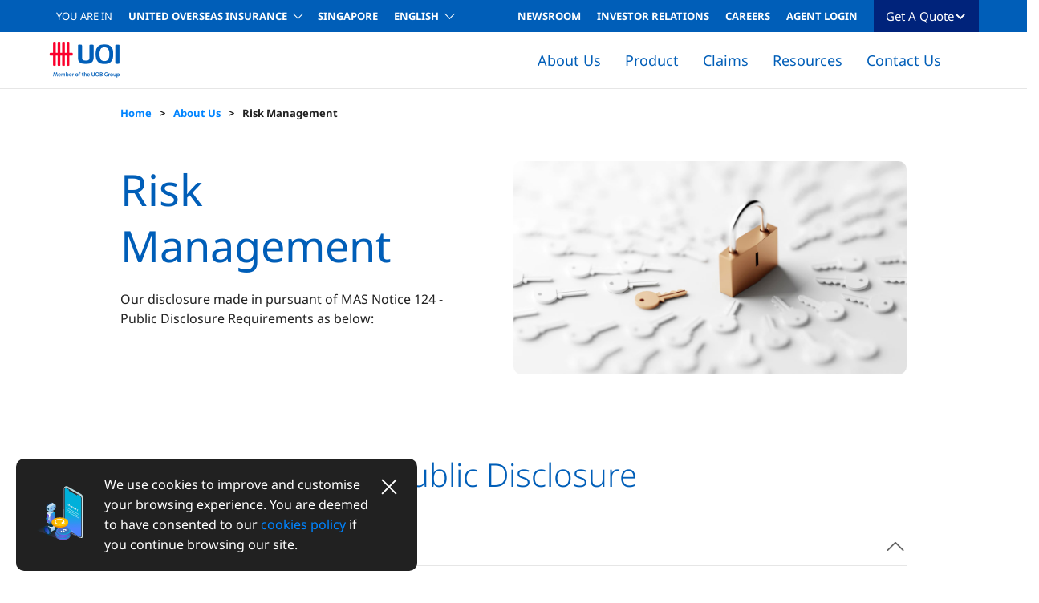

--- FILE ---
content_type: text/html;charset=UTF-8
request_url: https://www.uoi.com.sg/about/risk-management.page
body_size: 72519
content:
<!DOCTYPE html>
<html>
<head>
<script type="text/javascript">
(function(){
window["loaderConfig"] = "/TSPD/?type=21";
})();

</script>

<script type="text/javascript" src="/TSPD/?type=18"></script>

<META http-equiv="Content-Type" content="text/html; charset=UTF-8">
<!--ls:headInjectionDataBegin[script]--><script>var dataElement = dataElement || {}; dataElement = { "pageName": "/uoi/about/risk-management.page", "language": "English (UK)", "country": "sg", "product_category": "", "product_name": "", "product_id": "", "user_type": "anonymous", "event_name": "", "segment": "", "virtual_pagename": "" };</script><!--ls:headInjectionDataBegin[script]--><!--ls:headTopBegin[script]--><script src="https://assets.adobedtm.com/11fb0e112fbf/2b9661708aad/launch-a9880ed180d7.min.js" async></script>

<!-- Google Tag Manager -->
<script>(function(w,d,s,l,i){w[l]=w[l]||[];w[l].push({'gtm.start':
new Date().getTime(),event:'gtm.js'});var f=d.getElementsByTagName(s)[0],
j=d.createElement(s),dl=l!='dataLayer'?'&l='+l:'';j.async=true;j.src=
'https://www.googletagmanager.com/gtm.js?id='+i+dl;f.parentNode.insertBefore(j,f);
})(window,document,'script','dataLayer','GTM-PW6C3NR7');</script>
<!-- End Google Tag Manager -->
<!--ls:headTopEnd[script]--><!--ls:begin[analytics-head]--><!--ls:end[analytics-head]--><title>UOI Risk Management</title>
<!--grid-layout-->
<!--ls:begin[stylesheet]-->
<style type="text/css">
          
          .iw_container
          {
            max-width:800px !important;
            margin-left: auto !important;
            margin-right: auto !important;
          }
          .iw_stretch
          {
            min-width: 100% !important;
          }
        </style>
<link href="/iwov-resources/grid/bootstrap/4.0/bootstrap-grid.min.css" type="text/css" rel="stylesheet">
<!--ls:end[stylesheet]-->
<!--ls:begin[script]-->
<!--ls:end[script]-->
<!--ls:begin[meta-pagetitle]-->
<meta name="pagetitle" content="UOI Risk Management">
<!--ls:end[meta-pagetitle]-->
<!--ls:begin[meta-keywords]-->
<meta name="keywords" content="">
<!--ls:end[meta-keywords]-->
<!--ls:begin[meta-description]-->
<meta name="description" content="Find out more information on UOI's public disclosure on UOI Risk Management site">
<!--ls:end[meta-description]-->
<!--ls:begin[custom-meta-data]-->
<meta http-equiv="X-UA-Compatible" content="IE=edge,chrome=1">
<meta http-equiv="X-UA-Compatible" content="IE=EmulateIE7; IE=EmulateIE8">
<meta name="viewport" content="width=device-width, initial-scale=1.0, maximum-scale=1.0">
<meta name="siteName" content="uoi">
<meta name="segment" content="uoi">
<!--ls:end[custom-meta-data]-->
<!--ls:begin[meta-robots]-->
<meta name="robots" content="">
<meta name="robots" content="">
<!--ls:end[meta-robots]-->
<!--ls:begin[meta-vpath]-->
<meta name="vpath" content="">
<!--ls:end[meta-vpath]-->
<!--ls:begin[meta-page-locale-name]-->
<meta name="page-locale-name" content="">
<!--ls:end[meta-page-locale-name]-->
<!--ls:begin[favicon]-->
<link type="image/x-icon" href="/assets/web-resources/uoi/images/favicon.ico" rel="shortcut icon">
<!--ls:end[favicon]-->
<!--ls:begin[stylesheet]-->
<link type="text/css" href="/assets/iwov-resources/css/plugins/mCustomScrollbar.css" rel="stylesheet" data-ocde-desktop_or_tablet_or_phone="show">
<!--ls:end[stylesheet]-->
<!--ls:begin[stylesheet]-->
<link type="text/css" href="/assets/iwov-resources/css/main.min.css" rel="stylesheet" data-ocde-desktop_or_tablet_or_phone="show">
<!--ls:end[stylesheet]-->
<!--ls:begin[stylesheet]-->
<link type="text/css" href="/assets/iwov-resources/css/theme.css" rel="stylesheet" data-ocde-desktop_or_tablet_or_phone="show">
<!--ls:end[stylesheet]-->
<!--ls:begin[stylesheet]-->
<link type="text/css" href="/assets/iwov-resources/css/en-font.css" rel="stylesheet" data-ocde-desktop_or_tablet_or_phone="show">
<!--ls:end[stylesheet]-->
<!--ls:begin[stylesheet]-->
<link type="text/css" href="/assets/iwov-resources/css/plugins/bootstrap-select.min.css" rel="stylesheet" data-ocde-desktop_or_tablet_or_phone="show">
<!--ls:end[stylesheet]-->
<!--ls:begin[script]-->
<script type="text/javascript" src="/assets/iwov-resources/js/plugins/jquery-3.5.1.min.js" data-ocde-desktop_or_tablet_or_phone="show"></script>
<!--ls:end[script]-->
<!--ls:begin[script]--><script type="text/javascript" src="/assets/iwov-resources/js/preloader.js" data-ocde-desktop_or_tablet_or_phone="show"></script>
<!--ls:end[script]-->
<!--ls:begin[canonical]-->
<link rel="canonical" href="https://www.uoi.com.sg/about/risk-management.page">
<!--ls:end[canonical]-->
<!--ls:begin[head-injection]--><link rel="stylesheet" href="/assets/web-resources/uoi/css/uoi.css" media="all" />
<link rel="stylesheet" href="/assets/iwov-resources/css/calculator.css" media="all" />
<link rel="stylesheet" href="/assets/iwov-resources/css/custom.css" media="all" />
<link rel="stylesheet" href="/assets/iwov-resources/css/lity.css" media="all" />
<link rel="stylesheet" href="/assets/iwov-resources/css/search.css" media="all" />
<link rel="stylesheet" href="/assets/iwov-resources/css/articles-listing.css" media="all" />
<link rel="stylesheet" href="/assets/iwov-resources/css/flickity.min.css" media="all" />
<meta name="twitter:title" content="UOI Risk Management"/>
<meta name="twitter:url" content="https://www.uoi.com.sg/about/risk-management.page"/>
<meta name="twitter:description" content="Find out more information on UOI's public disclosure on UOI Risk Management site"/>
<meta name="twitter:image" content="https://www.uoi.com.sg/assets/web-resources/uoi/images/UOI_Logo.jpg"/>
<meta property="og:title" content="UOI Risk Management"/>
<meta property="og:url" content="https://www.uoi.com.sg/about/risk-management.page"/>
<meta property="og:description" content="Find out more information on UOI's public disclosure on UOI Risk Management site"/>
<meta property="og:image" content="https://www.uoi.com.sg/assets/web-resources/uoi/images/UOI_Logo.jpg"/>
<!--ls:end[head-injection]--><!--ls:begin[head-injection]--><!--ls:end[og/twitter]--><!--ls:begin[tracker-injection]--><!--ls:end[tracker-injection]--><!--ls:begin[script]--><!--ls:end[script]--><!--ls:begin[script]--><!--ls:end[script]--><!--ls:headBottomBegin[script]--><!--ls:headBottomEnd[script]--></head>
<body data-offset="10" data-target=".uob-scrollpy" data-spy="scroll" id="" class="">
<!--ls:bodyTopBegin[script]--><!-- Google Tag Manager (noscript) -->
<noscript><iframe src="https://www.googletagmanager.com/ns.html?id=GTM-PW6C3NR7" height="0" width="0" style="display:none;visibility:hidden"></iframe></noscript>
<!-- End Google Tag Manager (noscript) -->
<!--ls:bodyTopEnd[script]--><!--ls:begin[body]--><!--ls:begin[analytics-body-top]--><!--ls:end[analytics-body-top]--><div class="iw_viewport-wrapper"><div class="container-fluid iw_section" id="sectionkheg3uxa"> 
 <div class="row iw_row iw_stretch" id="rowkheg3uxb"> 
  <div class="iw_columns col-lg-12" id="colkheg3uxc"> 
   <div class="iw_component" id="iw_comp1660130786241">
     <!--ls:begin[component-1660130786241]--><style>#iw_comp1660130786241{}</style><div class="container-fluid">
   <div class="bg-white justify-content-center align-items-center notice-bar d-none"> <a href="" class="dtm-link ml-3 text-underline" target="" anchor_name="header:"></a><div class="d-inline-block close-notice-bar"></div>
   </div>
</div><div class="page-header">
   <header class="header" id="header">
      <div class="container-fluid">
         <div class="d-none d-lg-block lg-navbar">
            <div>
               <nav class="navbar navbar-expand-sm justify-content-sm-between">
                  <ul class="navbar-nav">
                     <li class="nav-item dropdown dropdown-block-lg pl-0 dropdown-block-lg--personal-banking"><span class="text-uppercase mr-6 you-are-in">you are in</span><a data-toggle="dropdown" Title="header" class="dtm-link nav-link d-inline dropdown-toggle d-inline font-weight-bold text-uppercase text-ff-rbold" href="/uoi/index.page" target="_self" anchor_name="header:united overseas insurance">UNITED OVERSEAS INSURANCE</a><div class="dropdown-menu dropdown-menu-lg dropdown-menu-lg--personal-banking">
                           <div class="dropdown-items-block">
                              <h6 class="dropdown-header">About UOB</h6><a href="https://www.uobgroup.com/uobgroup/index.page" class="dtm-link dropdown-item text-uppercase" target="_self" anchor_name="header:uob group">UOB Group</a></div>
                           <div class="dropdown-items-block">
                              <h6 class="dropdown-header">UOB Group Subsidiaries</h6><a href="https://www.uobam.com.sg/" class="dtm-link dropdown-item text-uppercase" target="_self" anchor_name="header:uob asset management">UOB Asset Management</a><a href="https://www.uobtravel.com/packages.html" class="dtm-link dropdown-item text-uppercase" target="_self" anchor_name="header:uob travel planners">UOB Travel Planners</a><a href="https://www.uobvm.com.sg/en/index.page" class="dtm-link dropdown-item text-uppercase" target="_self" anchor_name="header:uob venture management">UOB Venture Management</a><a href="https://www.uobglobal.com/" class="dtm-link dropdown-item text-uppercase" target="_self" anchor_name="header:uob global capital">UOB Global Capital</a></div>
                        </div>
                     </li>
                     <li class="nav-item dropdown dropdown-block-lg"><a data-toggle="dropdown" href="#" class="dtm-link nav-link text-uppercase text-ff-rbold" target="_self" anchor_name="header:singapore">Singapore</a><div class="dropdown-menu dropdown-menu-lg dropdown-menu-lg--language"></div>
                     </li>
                     <li class="nav-item dropdown dropdown-block-lg"><a data-toggle="dropdown" href="#" class="dtm-link nav-link dropdown-toggle d-inline font-weight-bold text-uppercase text-ff-rbold" target="_self" anchor_name="header:vietnam" aria-expanded="false">ENGLISH</a><div class="dropdown-menu dropdown-menu-lg dropdown-menu-lg--language">
                           <div class="dropdown-items-block">
                              <h6 class="dropdown-header"></h6>
                           </div>
                        </div>
                     </li>
                  </ul>
                  <ul class="navbar-nav">
                     <li class="nav-item"><a href="/uoi/content-hub/newsroom.page" class="dtm-link nav-link font-weight-bold text-uppercase text-ff-rbold" target="_self" anchor_name="header:newsroom">Newsroom</a></li>
                     <li class="nav-item"><a href="/uoi/content-hub/investor-relations.page" class="dtm-link nav-link font-weight-bold text-uppercase text-ff-rbold" target="_self" anchor_name="header:investor relations">Investor Relations</a></li>
                     <li class="nav-item"><a href="/uoi/about/careers.page" class="dtm-link nav-link font-weight-bold text-uppercase text-ff-rbold" target="_self" anchor_name="header:careers">Careers</a></li>
                     <li class="nav-item"><a href="https://b2c.uoi.com.sg/app/uoiconnect" class="dtm-link nav-link font-weight-bold text-uppercase text-ff-rbold" target="_blank" anchor_name="header:agent login">Agent Login</a></li>
                     <li class="nav-item login-button dropdown pl-0 pr-4 ml-3"><a class="nav-link dropdown-toggle text-capitalize text-ff-rmedium" href="#" data-toggle="dropdown">Get A Quote<img loading="lazy" class="icon-login-lock" src="/assets/web-resources/uoi/images/chevron-down.svg" alt=""></a><div class="dropdown-menu dropdown-menu-right dropdown-menu-lg dropdown-menu-lg--login"><a href="https://b2c.uoi.com.sg/app/uoi-unitravel#/display/66d169503a2632250639bef2" class="dtm-link dropdown-item text-uppercase text-wrap" target="_blank" anchor_name="header:unitravel">UniTravel</a><a href="https://b2c.uoi.com.sg/app/uoi-unihome" class="dtm-link dropdown-item text-uppercase text-wrap" target="_blank" anchor_name="header:unihome insurance">UniHome Insurance</a><a href="https://b2c.uoi.com.sg/app/uoi-unicar" class="dtm-link dropdown-item text-uppercase text-wrap" target="_blank" anchor_name="header:unicar insurance">UniCar Insurance</a><a href="https://b2c.uoi.com.sg/app/uoi-unipa" class="dtm-link dropdown-item text-uppercase text-wrap" target="_blank" anchor_name="header:unipa insurance">UniPA Insurance</a></div>
                     </li>
                  </ul>
               </nav>
            </div>
         </div>
         <div class="d-lg-none lg-down-header">
            <nav class="navbar mega-menu-lg-down-container navbar-expand-lg row ml-0 mr-0 bg-white headroom headroom--not-bottom headroom--not-top headroom--pinned">
               <div class="navbar-brand d-flex mb-0 mr-0 col-10 col-sm-11 pl-sm-0">
                  <div class="col-12 pr-0 pl-0 ml-sm-0">
                     <div class="row mr-0 ml-0 w-100 d-flex justify-content-between align-items-center"><span class="brand-item lg-down-logo"><a class="dtm-button" href="/uoi/index.page" button_name="header:uoi logo"><img loading="lazy" src="/assets/web-resources/uoi/images/UOI_Logo.svg" alt="UOI Logo"></a></span><span class="brand-item d-flex align-items-center"><span class="brand-item search-item" data-toggle="modal" data-target="#LgSearchModal"><a class="dtm-button" button_name="header:search"></a></span><span class="brand-item login-item">
                              <div class="dropdown d-none d-sm-block d-lg-none"><a class="text-link text-uppercase" href="#" data-toggle="dropdown">Get A Quote<img loading="lazy" class="icon-login-lock" src="/assets/web-resources/uoi/images/chevron-down.svg" alt=""></a><div class="dropdown-menu dropdown-menu-right dropdown-menu-lg-down dropdown-menu-lg-down--login"><a href="https://b2c.uoi.com.sg/app/uoi-unitravel#/display/66d169503a2632250639bef2" class="dtm-link dropdown-item text-uppercase" target="_blank" anchor_name="header:unitravel">UniTravel</a><a href="https://b2c.uoi.com.sg/app/uoi-unihome" class="dtm-link dropdown-item text-uppercase" target="_blank" anchor_name="header:unihome insurance">UniHome Insurance</a><a href="https://b2c.uoi.com.sg/app/uoi-unicar" class="dtm-link dropdown-item text-uppercase" target="_blank" anchor_name="header:unicar insurance">UniCar Insurance</a><a href="https://b2c.uoi.com.sg/app/uoi-unipa" class="dtm-link dropdown-item text-uppercase" target="_blank" anchor_name="header:unipa insurance">UniPA Insurance</a></div>
                              </div>
                              <div class="d-sm-none"><a class="text-link" data-toggle="modal" data-target="#LgDownLoginModal">Get A Quote<img loading="lazy" class="icon-login-lock" src="/assets/web-resources/uoi/images/chevron-down.svg" alt=""></a></div></span></span></div>
                  </div>
               </div><button class="navbar-toggler p-0 col-2 col-sm-1 d-flex justify-content-center" type="button" data-toggle="collapse" data-target="#collapsibleNavbar" aria-expanded="false">
                  <div class="navbar-toggler-icon menu-open"><svg xmlns="http://www.w3.org/2000/svg" xmlns:xlink="http://www.w3.org/1999/xlink" width="32px" height="32px" xlink:href="data:image/png;base64" viewBox="0 0 32 32" version="1.1">
                        <title>Icons/Menu</title>
                        <g id="Icons/Menu" stroke="none" stroke-width="1" fill="none" fill-rule="evenodd">
                           <path d="M26,19 L26,21 L6,21 L6,19 L26,19 Z M21,11 L21,13 L6,13 L6,11 L21,11 Z" id="Combined-Shape" fill="#212121"></path>
                        </g></svg></div>
                  <div class="d-none navbar-toggler-icon menu-close"><svg xmlns="http://www.w3.org/2000/svg" xmlns:xlink="http://www.w3.org/1999/xlink" width="32px" height="32px" viewBox="0 0 32 32" version="1.1">
                        <title>Icons/Exit</title>
                        <defs>
                           <filter id="filter-1">
                              <feColorMatrix in="SourceGraphic" type="matrix" values="0 0 0 0 0.129412 0 0 0 0 0.129412 0 0 0 0 0.129412 0 0 0 1.000000 0"></feColorMatrix>
                           </filter>
                        </defs>
                        <g id="Icons/Exit" stroke="none" stroke-width="1" fill="none" fill-rule="evenodd">
                           <g filter="url(#filter-1)" id="Cross">
                              <g transform="translate(6.000000, 6.000000)">
                                 <path d="M18.2929,19.7071 C18.6834,20.0976 19.3166,20.0976 19.7071,19.7071 C20.0976,19.3166 20.0976,18.6834 19.7071,18.2929 L11.4142,10 L19.7071,1.70711 C20.0976,1.31658 20.0976,0.683419 19.7071,0.292893 C19.3166,-0.0976309 18.6834,-0.097631 18.2929,0.292893 L9.99999992,8.58579 L1.70711,0.292894 C1.31658,-0.0976306 0.683417,-0.0976306 0.292893,0.292894 C-0.0976311,0.683418 -0.0976311,1.31658 0.292893,1.70711 L8.58579,10 L0.292893,18.2929 C-0.0976311,18.6834 -0.0976311,19.3166 0.292893,19.7071 C0.683417,20.0976 1.31658,20.0976 1.70711,19.7071 L9.99999992,11.4142 L18.2929,19.7071 Z" id="Path" fill="#212121"></path>
                              </g>
                           </g>
                        </g></svg></div></button></nav>
         </div>
      </div>
   </header>
   <div class="header-mega-menu" id="home-mega-menu">
      <div class="container-fluid">
         <div class="d-none d-lg-block bg-white mega-menu-lg-container shadow">
            <div>
               <nav class="navbar navbar-expand-lg justify-content-sm-between">
                  <div><a class="dtm-button navbar-brand mega-logo" href="/uoi/index.page" button_name="header:uoi logo"><img loading="lazy" src="/assets/web-resources/uoi/images/UOI_Logo.svg" alt="UOI Logo"></a></div>
                  <div class="navbar-expand-lg">
                     <ul class="navbar-nav mr-auto sticky-navbar login-button-sticky-none">
                        <li class="nav-item dropdown megamenu-li one">
                           <div><a href="/uoi/about/index.page" class="dtm-link nav-link dropdown-toggle text-link--header pl-lg-4 pr-lg-4" target="_self" anchor_name="header:about us">About Us</a></div>
                           <div class="dropdown-menu megamenu" aria-labelledby="dropdown01">
                              <div class="row">
                                 <div class="col-lg">
                                    <h6 class="text-uppercase mega-menu-title">About UOI</h6>
                                    <div class="dropdown-item"><a href="/uoi/about/our-management.page" class="dtm-link text-link" target="_self" anchor_name="header:our management">Our Management</a></div>
                                    <div class="dropdown-item"><a href="/uoi/about/corporate-development.page" class="dtm-link text-link" target="_self" anchor_name="header:corporate development">Corporate Development</a></div>
                                    <div class="dropdown-item"><a href="/uoi/about/risk-management.page" class="dtm-link text-link" target="_self" anchor_name="header:risk management">Risk Management</a></div>
                                 </div>
                                 <div class="col-lg"></div>
                                 <div class="col-lg"></div>
                                 <div class="col-lg"><img loading="lazy" src="/assets/web-resources/uoi/images/index/uoi-our-vision-dropdown.jpg" alt="uoi-our-vision" class="border-radius-10 card-of-cloum"><h4 class="uob-h4 mt-4 mega-menu-img-title">Credit Rating</h4>
                                    <p class="mega-menu-content"><b>1 August 2024</b> – AM Best has affirmed UOI’s Financial Strength Rating of A+ (Superior) and Long-Term Issuer Credit Rating of “aa-” (Superior). The outlook of these Credit Ratings is stable.</p>
                                 </div>
                              </div>
                           </div>
                        </li>
                        <li class="nav-item dropdown megamenu-li two">
                           <div><a href="/uoi/personal/index.page" class="dtm-link nav-link dropdown-toggle text-link--header pl-lg-4 pr-lg-4" target="_self" anchor_name="header:product">Product</a></div>
                           <div class="dropdown-menu megamenu" aria-labelledby="dropdown02">
                              <div class="row">
                                 <div class="col-lg">
                                    <h6 class="text-uppercase mega-menu-title">Personal Insurance</h6>
                                    <div class="dropdown-item"><a href="/uoi/personal/travel-insurance.page" class="dtm-link text-link" target="_self" anchor_name="header:unitravel insurance">UniTravel Insurance</a></div>
                                    <div class="dropdown-item"><a href="/uoi/personal/motor-insurance.page" class="dtm-link text-link" target="_self" anchor_name="header:unicar insurance">UniCar Insurance</a></div>
                                    <div class="dropdown-item"><a href="/uoi/personal/accident-protection.page" class="dtm-link text-link" target="_self" anchor_name="header:unipa insurance">UniPA Insurance</a></div>
                                    <div class="dropdown-item"><a href="/uoi/personal/home-contents-insurance.page" class="dtm-link text-link" target="_self" anchor_name="header:unihome insurance">UniHome Insurance</a></div>
                                 </div>
                                 <div class="split-line"></div>
                                 <div class="col-lg">
                                    <h6 class="text-uppercase mega-menu-title">Commercial Insurance</h6>
                                    <div class="dropdown-item"><a href="/uoi/commercial/business-property-insurance.page" class="dtm-link text-link" target="_self" anchor_name="header:business property insurance">Business Property Insurance</a></div>
                                    <div class="dropdown-item"><a href="/uoi/commercial/general-insurance.page" class="dtm-link text-link" target="_self" anchor_name="header:general insurance">General Insurance</a></div>
                                    <div class="dropdown-item"><a href="/uoi/commercial/specialised-insurance.page" class="dtm-link text-link" target="_self" anchor_name="header:specialised insurance">Specialised Insurance</a></div>
                                 </div>
                                 <div class="col-lg"><img loading="lazy" src="/assets/web-resources/uoi/images/index/product-dropdown.jpg" alt="UniTravel Insurance" class="border-radius-10 card-of-cloum"><h4 class="uob-h4 mt-4 mega-menu-img-title">UniTravel Insurance</h4>
                                    <p class="mega-menu-content">Check out the latest promotion.</p><a href="/uoi/personal/travel-insurance.page" target="_self" class="dtm-link text-link mt-6 text-link--bright-blue" anchor_name="UniTravel Insurance:find out more">Find out more</a></div>
                              </div>
                           </div>
                        </li>
                        <li class="nav-item dropdown megamenu-li three">
                           <div><a href="/uoi/claims-assistance.page" class="dtm-link nav-link dropdown-toggle text-link--header pl-lg-4 pr-lg-4" target="_self" anchor_name="header:claims">Claims</a></div>
                        </li>
                        <li class="nav-item dropdown megamenu-li four">
                           <div><a href="/uoi/resources/index.page" class="dtm-link nav-link dropdown-toggle text-link--header pl-lg-4 pr-lg-4" target="_self" anchor_name="header:resources">Resources</a></div>
                        </li>
                        <li class="nav-item dropdown megamenu-li five">
                           <div><a href="/uoi/contact-us.page" class="dtm-link nav-link dropdown-toggle text-link--header pl-lg-4 pr-lg-4" target="_self" anchor_name="header:contact us">Contact Us</a></div>
                        </li>
                        <li class="nav-item megamenu-li header-search-icon">
                           <div><button class="dtm-button btn" data-toggle="modal" data-target="#" button_name="header:search"></button></div>
                        </li>
                        <li class="nav-item megamenu-li right-by-you-seal">
                           <div><a class="btn dtm-button" button_name="uob seal mark" target="_self"></a></div>
                        </li>
                        <li class="nav-item login-button-sticky login-button dropdown ml-lg-5 d-none"><a class="nav-link dropdown-toggle text-capitalize text-white" href="#" data-toggle="dropdown">Get A Quote<img loading="lazy" class="icon-login-lock" src="/assets/web-resources/uoi/images/chevron-down.svg" alt=""></a><div class="dropdown-menu dropdown-menu-right dropdown-menu-lg dropdown-menu-lg--login"><a href="https://b2c.uoi.com.sg/app/uoi-unitravel#/display/66d169503a2632250639bef2" class="dtm-link dropdown-item text-uppercase" target="_blank" anchor_name="header:unitravel">UniTravel</a><a href="https://b2c.uoi.com.sg/app/uoi-unihome" class="dtm-link dropdown-item text-uppercase" target="_blank" anchor_name="header:unihome insurance">UniHome Insurance</a><a href="https://b2c.uoi.com.sg/app/uoi-unicar" class="dtm-link dropdown-item text-uppercase" target="_blank" anchor_name="header:unicar insurance">UniCar Insurance</a><a href="https://b2c.uoi.com.sg/app/uoi-unipa" class="dtm-link dropdown-item text-uppercase" target="_blank" anchor_name="header:unipa insurance">UniPA Insurance</a></div>
                        </li>
                     </ul>
                  </div>
               </nav>
            </div>
         </div>
         <div class="row d-lg-none lg-down-mega-menu">
            <div class="d-none col-sm-5 col-md-6 d-sm-block bg-light-gray"></div>
            <div class="col-12 col-sm-7 col-md-6 pl-0 pr-0 d-flex flex-column">
               <div class="collapse navbar-collapse" id="collapsibleNavbar">
                  <div class="mega-menu-list-top w-100">
                     <div class="mx-auto mega-menu-list-item">
                        <div class="accordion md-accordion" role="tablist" aria-multiselectable="true" id="accordion-headerEX1">
                           <div class="card">
                              <div class="card-header parent-accordion-header" role="tab" id="heading-headerEX1"><a class="collapsed" data-toggle="collapse" aria-expanded="false" data-parent="#accordion-headerEX1" href="#collapse-headerEX1">
                                    <h5 class="d-flex justify-content-between page-header__title"><span><img loading="lazy" class="d-none icon-chevron-left" src="/assets/iwov-resources/assets/Icons/icons-chevron-left.svg" alt="chevron left"><span class="title">About Us</span><img loading="lazy" class="d-none icon-chevron-right" src="/assets/iwov-resources/assets/Icons/icons-chevron-right.svg" alt="chevron right"></span></h5></a></div>
                              <div class="collapse" role="tabpanel" id="collapse-headerEX1" aria-labelledby="heading-headerEX1" data-parent="#accordion-headerEX1">
                                 <div class="card-body">
                                    <div class="row">
                                       <div class="split-line--row"></div>
                                       <div class="col-12 pb-4 pt-3">
                                          <div class="accordion" role="tablist" aria-multiselectable="true" id="lg-down-mega-menu-accordion-two1">
                                             <div class="card">
                                                <div class="card-header sub-accordion-header" role="tab" id="lg-down-mega-menu-accordion-two1-heading1"><a data-toggle="collapse" aria-expanded="true" data-parent="#lg-down-mega-menu-accordion-two1-heading1" href="#lg-down-mega-menu-accordion-two1-collapse1" aria-controls="lg-down-mega-menu-accordion-two1-collapse1">
                                                      <h6 class="d-flex justify-content-between"><span class="text-uppercase title">About UOI</span><img loading="lazy" class="icon-chevron-down-black" src="/assets/iwov-resources/assets/Icons/icons-chevron-down-black.svg" alt="chevron down"></h6></a></div>
                                                <div class="collapse show" role="tabpanel" id="lg-down-mega-menu-accordion-two1-collapse1" aria-labelledby="lg-down-mega-menu-accordion-two1-heading11" data-parent="#lg-down-mega-menu-accordion-two1">
                                                   <div class="card-body">
                                                      <div class="dropdown-item"><a href="/uoi/about/our-management.page" class="dtm-link text-link" target="_self" anchor_name="header:our management">Our Management</a></div>
                                                      <div class="dropdown-item"><a href="/uoi/about/corporate-development.page" class="dtm-link text-link" target="_self" anchor_name="header:corporate development">Corporate Development</a></div>
                                                      <div class="dropdown-item"><a href="/uoi/about/risk-management.page" class="dtm-link text-link" target="_self" anchor_name="header:risk management">Risk Management</a></div>
                                                   </div>
                                                </div>
                                             </div>
                                          </div>
                                       </div>
                                       <div class="split-line--row"></div>
                                       <div class="col-12 pb-4 pt-3 image-block"><img loading="lazy" src="/assets/web-resources/uoi/images/index/uoi-our-vision-dropdown.jpg" alt="uoi-our-vision"><h4 class="mt-3 image-block-title">Credit Rating</h4>
                                          <p class="image-block-content"><b>1 August 2024</b> – AM Best has affirmed UOI’s Financial Strength Rating of A+ (Superior) and Long-Term Issuer Credit Rating of “aa-” (Superior). The outlook of these Credit Ratings is stable.</p><a href="" class="dtm-link text-link text-link--bright-blue" target="" anchor_name="header:"></a></div>
                                    </div>
                                 </div>
                              </div>
                           </div>
                        </div>
                     </div>
                     <div class="mx-auto mega-menu-list-item">
                        <div class="accordion md-accordion" role="tablist" aria-multiselectable="true" id="accordion-headerEX2">
                           <div class="card">
                              <div class="card-header parent-accordion-header" role="tab" id="heading-headerEX2"><a class="collapsed" data-toggle="collapse" aria-expanded="false" data-parent="#accordion-headerEX2" href="#collapse-headerEX2">
                                    <h5 class="d-flex justify-content-between page-header__title"><span><img loading="lazy" class="d-none icon-chevron-left" src="/assets/iwov-resources/assets/Icons/icons-chevron-left.svg" alt="chevron left"><span class="title">Product</span><img loading="lazy" class="d-none icon-chevron-right" src="/assets/iwov-resources/assets/Icons/icons-chevron-right.svg" alt="chevron right"></span></h5></a></div>
                              <div class="collapse" role="tabpanel" id="collapse-headerEX2" aria-labelledby="heading-headerEX2" data-parent="#accordion-headerEX2">
                                 <div class="card-body">
                                    <div class="row">
                                       <div class="split-line--row"></div>
                                       <div class="col-12 pb-4 pt-3">
                                          <div class="accordion" role="tablist" aria-multiselectable="true" id="lg-down-mega-menu-accordion-two2">
                                             <div class="card">
                                                <div class="card-header sub-accordion-header" role="tab" id="lg-down-mega-menu-accordion-two2-heading2"><a data-toggle="collapse" aria-expanded="true" data-parent="#lg-down-mega-menu-accordion-two2-heading2" href="#lg-down-mega-menu-accordion-two2-collapse2" aria-controls="lg-down-mega-menu-accordion-two2-collapse2">
                                                      <h6 class="d-flex justify-content-between"><span class="text-uppercase title">Personal Insurance</span><img loading="lazy" class="icon-chevron-down-black" src="/assets/iwov-resources/assets/Icons/icons-chevron-down-black.svg" alt="chevron down"></h6></a></div>
                                                <div class="collapse show" role="tabpanel" id="lg-down-mega-menu-accordion-two2-collapse2" aria-labelledby="lg-down-mega-menu-accordion-two2-heading12" data-parent="#lg-down-mega-menu-accordion-two2">
                                                   <div class="card-body">
                                                      <div class="dropdown-item"><a href="/uoi/personal/travel-insurance.page" class="dtm-link text-link" target="_self" anchor_name="header:unitravel insurance">UniTravel Insurance</a></div>
                                                      <div class="dropdown-item"><a href="/uoi/personal/motor-insurance.page" class="dtm-link text-link" target="_self" anchor_name="header:unicar insurance">UniCar Insurance</a></div>
                                                      <div class="dropdown-item"><a href="/uoi/personal/accident-protection.page" class="dtm-link text-link" target="_self" anchor_name="header:unipa insurance">UniPA Insurance</a></div>
                                                      <div class="dropdown-item"><a href="/uoi/personal/home-contents-insurance.page" class="dtm-link text-link" target="_self" anchor_name="header:unihome insurance">UniHome Insurance</a></div>
                                                   </div>
                                                </div>
                                             </div>
                                          </div>
                                       </div>
                                       <div class="split-line--row"></div>
                                       <div class="col-12 pb-4 pt-3">
                                          <h6 class="text-uppercase accordion-dropdown-item-title">Commercial Insurance</h6>
                                          <div class="dropdown-item"><a href="/uoi/commercial/business-property-insurance.page" class="dtm-link text-link" target="_self" anchor_name="header:business property insurance">Business Property Insurance</a></div>
                                          <div class="dropdown-item"><a href="/uoi/commercial/general-insurance.page" class="dtm-link text-link" target="_self" anchor_name="header:general insurance">General Insurance</a></div>
                                          <div class="dropdown-item"><a href="/uoi/commercial/specialised-insurance.page" class="dtm-link text-link" target="_self" anchor_name="header:specialised insurance">Specialised Insurance</a></div>
                                       </div>
                                       <div class="split-line--row"></div>
                                       <div class="col-12 pb-4 pt-3 image-block"><img loading="lazy" src="/assets/web-resources/uoi/images/index/product-dropdown.jpg" alt="UniTravel Insurance"><h4 class="mt-3 image-block-title">UniTravel Insurance</h4>
                                          <p class="image-block-content">Check out the latest promotion.</p><a href="/uoi/personal/travel-insurance.page" class="dtm-link text-link text-link--bright-blue" target="_self" anchor_name="header:find out more">Find out more</a></div>
                                    </div>
                                 </div>
                              </div>
                           </div>
                        </div>
                     </div>
                     <div class="mx-auto mega-menu-list-item">
                        <div class="accordion md-accordion" role="tablist" aria-multiselectable="true" id="accordion-headerEX3">
                           <div class="card">
                              <div class="card-header parent-accordion-header" role="tab" id="heading-headerEX3"><a class="collapsed" data-toggle="collapse" aria-expanded="false" data-parent="#accordion-headerEX3" href="#collapse-headerEX3">
                                    <h5 class="d-flex justify-content-between page-header__title"><span><img loading="lazy" class="d-none icon-chevron-left" src="/assets/iwov-resources/assets/Icons/icons-chevron-left.svg" alt="chevron left"><span class="title"><a href="/uoi/claims-assistance.page" class="dtm-link text-link" target="_self" anchor_name="header:claims">Claims</a></span></span></h5></a></div>
                           </div>
                        </div>
                     </div>
                     <div class="mx-auto mega-menu-list-item">
                        <div class="accordion md-accordion" role="tablist" aria-multiselectable="true" id="accordion-headerEX4">
                           <div class="card">
                              <div class="card-header parent-accordion-header" role="tab" id="heading-headerEX4"><a class="collapsed" data-toggle="collapse" aria-expanded="false" data-parent="#accordion-headerEX4" href="#collapse-headerEX4">
                                    <h5 class="d-flex justify-content-between page-header__title"><span><img loading="lazy" class="d-none icon-chevron-left" src="/assets/iwov-resources/assets/Icons/icons-chevron-left.svg" alt="chevron left"><span class="title"><a href="/uoi/resources/index.page" class="dtm-link text-link" target="_self" anchor_name="header:resources">Resources</a></span></span></h5></a></div>
                           </div>
                        </div>
                     </div>
                     <div class="mx-auto mega-menu-list-item">
                        <div class="accordion md-accordion" role="tablist" aria-multiselectable="true" id="accordion-headerEX5">
                           <div class="card">
                              <div class="card-header parent-accordion-header" role="tab" id="heading-headerEX5"><a class="collapsed" data-toggle="collapse" aria-expanded="false" data-parent="#accordion-headerEX5" href="#collapse-headerEX5">
                                    <h5 class="d-flex justify-content-between page-header__title"><span><img loading="lazy" class="d-none icon-chevron-left" src="/assets/iwov-resources/assets/Icons/icons-chevron-left.svg" alt="chevron left"><span class="title"><a href="/uoi/contact-us.page" class="dtm-link text-link" target="_self" anchor_name="header:contact us">Contact Us</a></span></span></h5></a></div>
                           </div>
                        </div>
                     </div>
                     <div class="mega-menu-list-item seal-mark text-right mr-2"><span class="brand-item"><a class="dtm-button" button_name="uob seal mark"></a></span></div>
                  </div>
                  <ul class="navbar-nav personal-banking-block w-100 flex-grow-1">
                     <li class="nav-item collapse-block">
                        <p><span class="text-uppercase">you are in</span>&nbsp;<a class="text-white font-weight-bold collapse-title text-uppercase" href="#headerMenu1" aria-controls="headerMenu1" data-toggle="collapse" role="button" aria-expanded="false">UNITED OVERSEAS INSURANCE<img loading="lazy" class="collapse-toggler icon-arrow-down" src="/assets/iwov-resources/assets/Icons/icons-chevron-down.svg" alt=""></a></p>
                        <div class="collapse" id="headerMenu1">
                           <div class="card card-body">
                              <div class="collpase-items-block">
                                 <h3 class="collpase-items-header">About UOB</h3><a href="https://www.uobgroup.com/uobgroup/index.page" class="dtm-link text-uppercase text-white pt-4 pb-4 d-block" target="_self" anchor_name="header:uob group">UOB Group</a><h6 class="collpase-items-header">UOB Group Subsidiaries</h6><a href="https://www.uobam.com.sg/" class="dtm-link text-uppercase text-white pt-4 pb-4 d-block" target="_self" anchor_name="header:uob asset management">UOB Asset Management</a><a href="https://www.uobtravel.com/packages.html" class="dtm-link text-uppercase text-white pt-4 pb-4 d-block" target="_self" anchor_name="header:uob travel planners">UOB Travel Planners</a><a href="https://www.uobvm.com.sg/en/index.page" class="dtm-link text-uppercase text-white pt-4 pb-4 d-block" target="_self" anchor_name="header:uob venture management">UOB Venture Management</a><a href="https://www.uobglobal.com/" class="dtm-link text-uppercase text-white pt-4 pb-4 d-block" target="_self" anchor_name="header:uob global capital">UOB Global Capital</a></div>
                           </div>
                        </div>
                     </li>
                     <li class="nav-item collapse-block">
                        <p><a class="text-white font-weight-bold collapse-title text-uppercase" href="#headerMenu2" aria-controls="headerMenu2" data-toggle="collapse" role="button" aria-expanded="false">Singapore<img loading="lazy" class="collapse-toggler icon-arrow-down" src="/assets/iwov-resources/assets/Icons/icons-chevron-down.svg" alt=""></a></p>
                        <div class="collapse" id="headerMenu2">
                           <div class="card card-body">
                              <div class="collpase-items-block"></div>
                           </div>
                        </div>
                     </li>
                     <li class="nav-item collapse-block">
                        <p><a class="text-white font-weight-bold collapse-title text-uppercase collapsed" href="#headerMenu3" aria-controls="headerMenu3" data-toggle="collapse" role="button" aria-expanded="false">ENGLISH<img loading="lazy" class="collapse-toggler icon-arrow-down" src="/assets/iwov-resources/assets/Icons/icons-chevron-down.svg" alt=""></a></p>
                        <div class="collapse" id="headerMenu3" style="">
                           <div class="card card-body">
                              <div class="collpase-items-block">
                                 <h3 class="collpase-items-header"></h3>
                              </div>
                           </div>
                        </div>
                     </li>
                     <li class="nav-item"><a href="/uoi/content-hub/newsroom.page" class="dtm-link nav-link text-uppercase" target="_self" anchor_name="header:newsroom">Newsroom</a></li>
                     <li class="nav-item"><a href="/uoi/content-hub/investor-relations.page" class="dtm-link nav-link text-uppercase" target="_self" anchor_name="header:investor relations">Investor Relations</a></li>
                     <li class="nav-item"><a href="/uoi/about/careers.page" class="dtm-link nav-link text-uppercase" target="_self" anchor_name="header:careers">Careers</a></li>
                     <li class="nav-item"><a href="https://b2c.uoi.com.sg/app/uoiconnect" class="dtm-link nav-link text-uppercase" target="_blank" anchor_name="header:agent login">Agent Login</a></li>
                  </ul>
               </div>
            </div>
         </div>
      </div>
   </div>
</div><div class="modal fade" id="LgDownLoginModal" tabindex="-1" role="dialog" aria-hidden="true">
   <div class="modal-dialog">
      <div class="modal-content">
         <div class="modal-header">
            <h5 class="modal-title">Get A Quote<img loading="lazy" class="icon-login-lock" src="/assets/web-resources/uoi/images/chevron-down.svg" alt=""></h5><button type="button" class="close" data-dismiss="modal" aria-label="Close"><img loading="lazy" aria-hidden="true" class="icon-close" src="/assets/iwov-resources/assets/Icons/icons-exit-white.svg" alt="close icon"></button></div>
         <div class="modal-body">
            <ul class="list-unstyled">
               <li><a href="https://b2c.uoi.com.sg/app/uoi-unitravel#/display/66d169503a2632250639bef2" class="dtm-link text-link text-uppercase" target="_blank" anchor_name="header:unitravel">UniTravel</a></li>
               <li><a href="https://b2c.uoi.com.sg/app/uoi-unihome" class="dtm-link text-link text-uppercase" target="_blank" anchor_name="header:unihome insurance">UniHome Insurance</a></li>
               <li><a href="https://b2c.uoi.com.sg/app/uoi-unicar" class="dtm-link text-link text-uppercase" target="_blank" anchor_name="header:unicar insurance">UniCar Insurance</a></li>
               <li><a href="https://b2c.uoi.com.sg/app/uoi-unipa" class="dtm-link text-link text-uppercase" target="_blank" anchor_name="header:unipa insurance">UniPA Insurance</a></li>
            </ul>
         </div>
      </div>
   </div>
</div><!--ls:end[component-1660130786241]--> 
   </div> 
  </div> 
 </div> 
</div> 
<div class="container-fluid iw_section" id="sectionkjth38f7"> 
 <div class="row iw_row iw_stretch" id="rowkjth38f8"> 
  <div class="iw_columns col-lg-12" id="colkjth38f9"> 
   <div class="iw_component" id="iw_comp1660130786244">
     <style>#iw_comp1660130786244{}</style><!--Preloader Start --><div id="preloader" class="modal-backdrop loader-backdrop d-flex align-items-center justify-content-center flex-column fade invisible ">
   <div class="spinner-border text-primary" role="status"></div>
   <div class="subtitle subtitle--bold text-uppercase white-color">Loading...</div>
</div>
<!--Preloader End --> 
   </div> 
  </div> 
 </div> 
</div> 
<div class="container-fluid iw_section" id="sectionkheg3uxd"> 
 <div class="row iw_row iw_stretch" id="rowkheg3uxe"> 
  <div class="iw_columns col-lg-12" id="colkheg3uxf"> 
   <div id="main"> 
    <div class="iw_placeholder" id="iw_placeholder1605162160633"> 
     <div class="iw_component" id="iw_comp1684315621191">
       <!--ls:begin[component-1684315621191]--><style>#iw_comp1684315621191{}</style><!--Breadcrumb Component--><div class="container-fluid pl-0 pr-0" id="pcp-breadscrum">
   <div class="row ml-0 mr-0 breadscrum"><a href="/uoi/index.page">Home</a><a href="/uoi/about/index.page">About Us</a><a class="last" href="/uoi/about/risk-management.page">Risk Management</a></div>
</div><!--ls:end[component-1684315621191]--> 
     </div> 
     <div class="iw_component" id="iw_comp1682756654337">
       <!--ls:begin[component-1682756654337]--><style>#iw_comp1682756654337{}</style><!--- - - - Save section start - - - - - --><div class="container-fluid pl-0 pr-0" id="pcp-save">
   <div class="row ml-0 mr-0 hero-image-text justify-content-lg-between">
      <div class="col-12 col-lg-6 p-0 order-lg-last text-center"><img loading="lazy" class="rounded-10 img-fluid" src="/assets/web-resources/uoi/images/about/risk-management/risk-management-masthead.jpg" alt="UOI Risk Management"><style>
.subpagemasthead-video-img-container { position: relative; }   
.subpagemasthead-video-img-container .video-img-icon {
    width: 80px;
    height: 80px;
    position: absolute;
    top: 50%;
    left: 50%;
    transform: translate(-50%, -50%);
      }
       .subpagemasthead-video-img-container:hover {
      cursor: pointer;
      }
     </style>
      </div>
      <div class="col-12 col-lg-5 p-0">
         <h1 class="uob-h1 mb-3 mb-md-6">Risk Management</h1>
         <p class="paragraph-large"><p>Our disclosure made in pursuant of MAS Notice 124 - Public Disclosure Requirements as below:</p></p>
         <p></p>
      </div>
   </div>
</div>
<!--- - - - Save section end - - - - - --><!--ls:end[component-1682756654337]--> 
     </div> 
     <div class="iw_component" id="iw_comp1682756654341">
       <!--ls:begin[component-1682756654341]--><style>#iw_comp1682756654341{}</style><div class="container-fulid pl-0 pr-0">
   <div class="uob-accordion">
      <h2 class="col-12 uob-h2 text-center content-title">Public Disclosure</h2>
      <div class="accordion" id="accordion-things">
         <div class="card pt-0">
            <div data-toggle="collapse" class="card-header d-flex justify-content-between" aria-expanded="true" id="heading1" data-target="#collapse1" aria-controls="collapse1">
               <h5 class="uob-h5 mb-0 text-left">2024</h5><img loading="lazy" class="icon-toggle" src="/assets/iwov-resources/assets/Icons/Chevron_Up.svg" alt="chevron"></div>
            <div data-parent="#accordion-things" class="collapse show" id="collapse1" aria-labelledby="heading1">
               <div class="card-body">
                  <div><p><strong>For The Financial Year Ended 31 December 2024</strong></p>
<p><a href="/assets/web-resources/uoi/pdfs/risk-management/Public_disclosure_FY2024.pdf" target="_blank" rel="noopener">Download PDF</a></p></div>
               </div>
            </div>
         </div>
         <div class="card">
            <div data-toggle="collapse" class="card-header d-flex justify-content-between collapsed" aria-expanded="false" id="heading2" data-target="#collapse2" aria-controls="collapse2">
               <h5 class="uob-h5 mb-0 text-left">2023</h5><img loading="lazy" class="icon-toggle" src="/assets/iwov-resources/assets/Icons/Chevron_Up.svg" alt="chevron"></div>
            <div data-parent="#accordion-things" class="collapse" id="collapse2" aria-labelledby="heading2">
               <div class="card-body">
                  <div><p><strong>For The Financial Year Ended 31 December 2023</strong></p>
<p><a href="/assets/web-resources/uoi/pdfs/risk-management/Public_disclosure_FY2023.pdf" target="_blank" rel="noopener">Download PDF</a></p></div>
               </div>
            </div>
         </div>
         <div class="card">
            <div data-toggle="collapse" class="card-header d-flex justify-content-between collapsed" aria-expanded="false" id="heading3" data-target="#collapse3" aria-controls="collapse3">
               <h5 class="uob-h5 mb-0 text-left">2022</h5><img loading="lazy" class="icon-toggle" src="/assets/iwov-resources/assets/Icons/Chevron_Up.svg" alt="chevron"></div>
            <div data-parent="#accordion-things" class="collapse" id="collapse3" aria-labelledby="heading3">
               <div class="card-body">
                  <div><p><strong>For The Financial Year Ended 31 December 2022</strong></p>
<p><a href="/assets/web-resources/uoi/pdfs/risk-management/Public_disclosure_FY2022.pdf" target="_blank" rel="noopener">Download PDF</a></p></div>
               </div>
            </div>
         </div>
         <div class="card">
            <div data-toggle="collapse" class="card-header d-flex justify-content-between collapsed" aria-expanded="false" id="heading4" data-target="#collapse4" aria-controls="collapse4">
               <h5 class="uob-h5 mb-0 text-left">2021</h5><img loading="lazy" class="icon-toggle" src="/assets/iwov-resources/assets/Icons/Chevron_Up.svg" alt="chevron"></div>
            <div data-parent="#accordion-things" class="collapse" id="collapse4" aria-labelledby="heading4">
               <div class="card-body">
                  <div><p><strong>For The Financial Year Ended 31 December 2021</strong></p>
<p><a href="/assets/web-resources/uoi/pdfs/risk-management/Public_disclosure_FY2021.pdf" target="_blank" rel="noopener">Download PDF</a></p></div>
               </div>
            </div>
         </div>
         <div class="card">
            <div data-toggle="collapse" class="card-header d-flex justify-content-between collapsed" aria-expanded="false" id="heading5" data-target="#collapse5" aria-controls="collapse5">
               <h5 class="uob-h5 mb-0 text-left">2020</h5><img loading="lazy" class="icon-toggle" src="/assets/iwov-resources/assets/Icons/Chevron_Up.svg" alt="chevron"></div>
            <div data-parent="#accordion-things" class="collapse" id="collapse5" aria-labelledby="heading5">
               <div class="card-body">
                  <div><p><strong>For The Financial Year Ended 31 December 2020</strong></p>
<p><a href="/assets/web-resources/uoi/pdfs/risk-management/Public_disclosure_FY2020.pdf" target="_blank" rel="noopener">Download PDF</a></p></div>
               </div>
            </div>
         </div>
         <div class="card">
            <div data-toggle="collapse" class="card-header d-flex justify-content-between collapsed" aria-expanded="false" id="heading6" data-target="#collapse6" aria-controls="collapse6">
               <h5 class="uob-h5 mb-0 text-left">2019</h5><img loading="lazy" class="icon-toggle" src="/assets/iwov-resources/assets/Icons/Chevron_Up.svg" alt="chevron"></div>
            <div data-parent="#accordion-things" class="collapse" id="collapse6" aria-labelledby="heading6">
               <div class="card-body">
                  <div><p><strong>For The Financial Year Ended 31 December 2019</strong></p>
<p><a href="/assets/web-resources/uoi/pdfs/risk-management/Public_disclosure_FY2019.pdf" target="_blank" rel="noopener">Download PDF</a></p></div>
               </div>
            </div>
         </div>
         <div class="card">
            <div data-toggle="collapse" class="card-header d-flex justify-content-between collapsed" aria-expanded="false" id="heading7" data-target="#collapse7" aria-controls="collapse7">
               <h5 class="uob-h5 mb-0 text-left">2018</h5><img loading="lazy" class="icon-toggle" src="/assets/iwov-resources/assets/Icons/Chevron_Up.svg" alt="chevron"></div>
            <div data-parent="#accordion-things" class="collapse" id="collapse7" aria-labelledby="heading7">
               <div class="card-body">
                  <div><p><strong>For The Financial Year Ended 31 December 2018</strong></p>
<p><a href="/assets/web-resources/uoi/pdfs/risk-management/Public_disclosure_FY2018.pdf" target="_blank" rel="noopener">Download PDF</a></p></div>
               </div>
            </div>
         </div>
      </div>
   </div>
</div><!--ls:end[component-1682756654341]--> 
     </div> 
     <div class="iw_component" id="iw_comp1682756654348">
       <!--ls:begin[component-1682756654348]--><style>#iw_comp1682756654348{}</style><!--- - - -Start Financial Tips Advice component- - - - - --><div class="container-fluid financial-tips">
   <h2 class="uob-h2 text-center text-md-left mb-4 mb-md-5">Learn more about us</h2>
   <div>
      <div class="row p-0 m-0 financial-tips-content">
         <div class="col-auto col-md-4"><picture><img loading="lazy" class="rounded-10 img-fluid" alt="" src="/assets/web-resources/uoi/images/about/corporate-profile-thumbnail.jpg"></picture><h4 class="uob-h4 mt-4 mb-3 title">Corporate Profile</h4>
            <p class="paragraph">Established in 1971, UOI is one of the leading local general insurance companies in Singapore.</p>
            <div><a href="/uoi/about/index.page" class="dtm-link mt-3 text-link " anchor_name="corporate profile:read more" target="_self">Read more</a></div>
         </div>
         <div class="col-auto col-md-4"><picture><img loading="lazy" class="rounded-10 img-fluid" alt="" src="/assets/web-resources/uoi/images/about/corporate-development-thumbnail.jpg"></picture><h4 class="uob-h4 mt-4 mb-3 title">Corporate Development</h4>
            <p class="paragraph">UOI’s profitable growth over the years reflects our financial strength and prudence.</p>
            <div><a href="/uoi/about/corporate-development.page" class="dtm-link mt-3 text-link " anchor_name="corporate development:read more" target="_self">Read more</a></div>
         </div>
         <div class="col-auto col-md-4"><picture><img loading="lazy" class="rounded-10 img-fluid" alt="" src="/assets/web-resources/uoi/images/about/board-of-directors-thumbnail.jpg"></picture><h4 class="uob-h4 mt-4 mb-3 title">Board of Directors</h4>
            <p class="paragraph">Our leaders who guide us</p>
            <div><a href="/uoi/about/board-of-directors.page" class="dtm-link mt-3 text-link " anchor_name="board of directors:read more" target="_self">Read more</a></div>
         </div>
      </div>
   </div>
</div>
<!--- - - -End Financial Tips Advices component- - - - - --><!--ls:end[component-1682756654348]--> 
     </div> 
     <div class="iw_component" id="iw_comp1682756654355">
       <!--ls:begin[component-1682756654355]--><style>#iw_comp1682756654355{}</style><!--- - - -Start 3 Column SVG Stack component- - - - - --><div class="container-fluid here-to-help bg-gray text-center">
   <h2 class="uob-h2 content-title mb-0 mb-md-3 mb-lg-6">We are here to help</h2>
   <h5 class="uob-h5 text-center mb-0 mb-md-3 mb-lg-6"></h5>
   <div class="row m-0 p-0">
      <div class="col-12 col-sm-4 content-block d-flex d-sm-block mt-5 pl-0 pr-0 align-items-center"><a href="/uoi/contact-us.page" class="dtm-link  rounded-top-10 img-fluid" anchor_name="uoi contact us" target="_self"><img loading="lazy" src="/assets/web-resources/uoi/images/index/contact-us.svg" alt="UOI Contact Us"></a><div class="text-left text-sm-center ml-4 ml-sm-0">
            <h3 class="uob-h6 mt-5 mb-3">Contact Us</h3>
            <div><a href="/uoi/contact-us.page" class="dtm-link text-link text-link--bright-blue " anchor_name="ways to reach us" target="_self">Ways to reach us</a></div>
         </div>
      </div>
      <div class="col-12 col-sm-4 content-block d-flex d-sm-block mt-5 pl-0 pr-0 align-items-center"><a href="https://forms.uobgroup.com/eservices/uoi/help-and-support.html " class="dtm-link  rounded-top-10 img-fluid" anchor_name="uoi feedback form" target="_blank"><img loading="lazy" src="/assets/web-resources/uoi/images/index/feedback-form.svg" alt="UOI Feedback Form"></a><div class="text-left text-sm-center ml-4 ml-sm-0">
            <h3 class="uob-h6 mt-5 mb-3">Product Enquiry and Feedback </h3>
            <div><a href="https://forms.uobgroup.com/eservices/uoi/help-and-support.html " class="dtm-link text-link text-link--bright-blue " anchor_name="have a question? " target="_blank">Have a question? </a></div>
         </div>
      </div>
      <div class="col-12 col-sm-4 content-block d-flex d-sm-block mt-5 pl-0 pr-0 align-items-center"><a href="/uoi/claims-assistance.page" class="dtm-link  rounded-top-10 img-fluid" anchor_name="uoi claims assistance" target="_self"><img loading="lazy" src="/assets/web-resources/uoi/images/index/claims-assistance.svg" alt="UOI Claims Assistance"></a><div class="text-left text-sm-center ml-4 ml-sm-0">
            <h3 class="uob-h6 mt-5 mb-3">Claims Assistance</h3>
            <div><a href="/uoi/claims-assistance.page" class="dtm-link text-link text-link--bright-blue " anchor_name="how to file a claim" target="_self">How to file a claim</a></div>
         </div>
      </div>
   </div>
</div>
<!--- - - -End 3 Column SVG Stack Component- - - - - --><!--ls:end[component-1682756654355]--> 
     </div> 
    </div> 
    <div class="iw_component" id="iw_comp1660130786243">
      <!--ls:begin[component-1660130786243]--><style>#iw_comp1660130786243{}</style><div role="alert" aria-live="assertive" aria-atomic="true" data-autohide="false" class="rounded-10 uob-cookie cookie-popup" id="cookie-alert">
   <div class="d-sm-flex">
      <div><img loading="lazy" class="rounded d-none d-sm-block" alt="" src="/assets/iwov-resources/assets/SVGIllustrations/help and support.svg"></div>
      <div class="toast-body p-0 d-flex"><p class="paragraph mb-0">We use cookies to improve and customise your browsing experience. You are deemed to have consented to our <a href="/assets/web-resources/uoi/pdfs/UOI-Cookie-Policy.pdf" target="_blank" rel="noopener">cookies policy</a> if you continue browsing our site.</p><button type="button" class="close" aria-label="Close"></button></div>
   </div>
</div><!--ls:end[component-1660130786243]--> 
    </div> 
    <div class="iw_component" id="iw_comp1660130786242">
      <!--ls:begin[component-1660130786242]--><style>#iw_comp1660130786242{}</style><div></div><!--ls:end[component-1660130786242]--> 
    </div> 
   </div> 
  </div> 
 </div> 
</div> 
<div class="container-fluid iw_section" id="sectionkheg3tvi"> 
 <div class="row iw_row iw_stretch" id="rowkheg3tvj"> 
  <div class="iw_columns col-lg-12" id="colkheg3tvk"> 
   <div class="iw_component" id="iw_comp1660130786240">
     <!--ls:begin[component-1660130786240]--><style>#iw_comp1660130786240{}</style><footer id="home-footer" class="container-fluid pr-0 pl-0">
   <div class="page-footer text-left">
      <div class="row page-footer-list ml-0 mr-0">
         <hr class="d-sm-none d-md-none page-footer-line">
         <div class="d-none d-sm-block col-sm mx-auto">
            <h6 class="text-uppercase page-footer-title">ABOUT UOI </h6>
            <p><a class="text-link-darkbg"><a href="/uoi/about/index.page" class="dtm-link text-link-darkbg" anchor_name="footer:about us" target="_self">About Us</a></a></p>
            <p><a class="text-link-darkbg"><a href="/uoi/about/board-of-directors.page" class="dtm-link text-link-darkbg" anchor_name="footer:board of directors" target="_self">Board of Directors</a></a></p>
            <p><a class="text-link-darkbg"><a href="/uoi/about/corporate-development.page" class="dtm-link text-link-darkbg" anchor_name="footer:corporate development" target="_self">Corporate Development</a></a></p>
            <p><a class="text-link-darkbg"><a href="/uoi/about/risk-management.page" class="dtm-link text-link-darkbg" anchor_name="footer:risk management" target="_self">Risk Management</a></a></p>
         </div>
         <div class="d-sm-none mx-auto col-sm pl-0 pr-0">
            <div class="accordion md-accordion" id="accordionEx1" role="tablist" aria-multiselectable="true">
               <div class="card">
                  <div class="card-header" role="tab" id="headingTwo1"><a class="collapsed" data-toggle="collapse" data-parent="#accordionEx1" href="#collapseTwo1" aria-expanded="false" aria-controls="collapseTwo1">
                        <h6 class="d-flex justify-content-between text-uppercase page-footer-title"><span>ABOUT UOI </span><img loading="lazy" class="icon-chevron-down" src="/assets/iwov-resources/assets/Icons/icons-chevron-down.svg" alt="chevron-down"></h6></a></div>
                  <div id="collapseTwo1" class="collapse" role="tabpanel" aria-labelledby="headingTwo1" data-parent="#accordionEx1">
                     <div class="card-body">
                        <p><a class="text-link-darkbg"><a href="/uoi/about/index.page" class="dtm-link text-link-darkbg" anchor_name="footer:about us" target="_self">About Us</a></a></p>
                        <p><a class="text-link-darkbg"><a href="/uoi/about/board-of-directors.page" class="dtm-link text-link-darkbg" anchor_name="footer:board of directors" target="_self">Board of Directors</a></a></p>
                        <p><a class="text-link-darkbg"><a href="/uoi/about/corporate-development.page" class="dtm-link text-link-darkbg" anchor_name="footer:corporate development" target="_self">Corporate Development</a></a></p>
                        <p><a class="text-link-darkbg"><a href="/uoi/about/risk-management.page" class="dtm-link text-link-darkbg" anchor_name="footer:risk management" target="_self">Risk Management</a></a></p>
                     </div>
                  </div>
               </div>
            </div>
         </div>
         <hr class="d-sm-none d-md-none page-footer-line">
         <div class="d-none d-sm-block col-sm mx-auto">
            <h6 class="text-uppercase page-footer-title">HELP AND SUPPORT</h6>
            <p><a class="text-link-darkbg"><a href="/uoi/contact-us.page" class="dtm-link text-link-darkbg" anchor_name="footer:contact us" target="_self">Contact Us</a></a></p>
            <p><a class="text-link-darkbg"><a href="/uoi/claims-assistance.page" class="dtm-link text-link-darkbg" anchor_name="footer:claims assistance" target="_self">Claims Assistance</a></a></p>
            <p><a class="text-link-darkbg"><a href="https://forms.uobgroup.com/eservices/uoi/help-and-support.html " class="dtm-link text-link-darkbg" anchor_name="footer:product enquiry and feedback form" target="_blank">Product Enquiry and Feedback Form</a></a></p>
         </div>
         <div class="d-sm-none mx-auto col-sm pl-0 pr-0">
            <div class="accordion md-accordion" id="accordionEx2" role="tablist" aria-multiselectable="true">
               <div class="card">
                  <div class="card-header" role="tab" id="headingTwo2"><a class="collapsed" data-toggle="collapse" data-parent="#accordionEx2" href="#collapseTwo2" aria-expanded="false" aria-controls="collapseTwo2">
                        <h6 class="d-flex justify-content-between text-uppercase page-footer-title"><span>HELP AND SUPPORT</span><img loading="lazy" class="icon-chevron-down" src="/assets/iwov-resources/assets/Icons/icons-chevron-down.svg" alt="chevron-down"></h6></a></div>
                  <div id="collapseTwo2" class="collapse" role="tabpanel" aria-labelledby="headingTwo2" data-parent="#accordionEx2">
                     <div class="card-body">
                        <p><a class="text-link-darkbg"><a href="/uoi/contact-us.page" class="dtm-link text-link-darkbg" anchor_name="footer:contact us" target="_self">Contact Us</a></a></p>
                        <p><a class="text-link-darkbg"><a href="/uoi/claims-assistance.page" class="dtm-link text-link-darkbg" anchor_name="footer:claims assistance" target="_self">Claims Assistance</a></a></p>
                        <p><a class="text-link-darkbg"><a href="https://forms.uobgroup.com/eservices/uoi/help-and-support.html " class="dtm-link text-link-darkbg" anchor_name="footer:product enquiry and feedback form" target="_blank">Product Enquiry and Feedback Form</a></a></p>
                     </div>
                  </div>
               </div>
            </div>
         </div>
         <hr class="d-sm-none d-md-none page-footer-line">
         <div class="d-none d-sm-block col-sm mx-auto">
            <h6 class="text-uppercase page-footer-title">TRANSPARENCY</h6>
            <p><a href="/uoi/privacy.page" class="dtm-link text-link-darkbg" anchor_name="footer:privacy and security" target="_self">Privacy and Security</a></p>
            <p><a href="/uoi/important-information.page" class="dtm-link text-link-darkbg" anchor_name="footer:important information" target="_self">Important Information</a></p>
         </div>
         <div class="d-sm-none mx-auto col-sm pl-0 pr-0">
            <div class="accordion md-accordion" id="accordionEx3" role="tablist" aria-multiselectable="true">
               <div class="card">
                  <div class="card-header" role="tab" id="headingTwo3"><a class="collapsed" data-toggle="collapse" data-parent="#accordionEx3" href="#collapseTwo3" aria-expanded="false" aria-controls="collapseTwo3">
                        <h6 class="d-flex justify-content-between text-uppercase page-footer-title"><span>TRANSPARENCY</span><img loading="lazy" class="icon-chevron-down" src="/assets/iwov-resources/assets/Icons/icons-chevron-down.svg" alt="chevron-down"></h6></a></div>
                  <div id="collapseTwo3" class="collapse" role="tabpanel" aria-labelledby="headingTwo3" data-parent="#accordionEx3">
                     <div class="card-body">
                        <p><a href="/uoi/privacy.page" class="dtm-link text-link-darkbg" anchor_name="footer:privacy and security" target="_self">Privacy and Security</a></p>
                        <p><a href="/uoi/important-information.page" class="dtm-link text-link-darkbg" anchor_name="footer:important information" target="_self">Important Information</a></p>
                     </div>
                  </div>
               </div>
            </div>
         </div>
         <hr class="d-sm-none d-md-none page-footer-line">
      </div>
      <hr class="d-none d-sm-block w-100 page-footer-line">
      <div class="row page-footer-copyright">
         <div class="col-sm-8">
            <p class="text-left note white-color">Copyright &copy; <span id="year"></span> United Overseas Insurance Limited Co. Reg. No. 197100152R. All Rights Reserved. <script>document.getElementById("year").innerHTML = new Date().getFullYear();</script><script>new Date().getFullYear()</script></p>
         </div>
      </div>
   </div>
</footer><!--ls:end[component-1660130786240]--> 
   </div> 
  </div> 
 </div> 
</div> 
<div class="container-fluid iw_section" id="sectionlaj62pju"> 
 <div class="row iw_row iw_stretch" id="rowlaj62pjv"> 
  <div class="iw_columns col-lg-12" id="collaj62pjw"> 
   <div class="iw_component" id="iw_comp1668574330841">
     <style>#iw_comp1668574330841{}</style><div tabindex="-1" role="dialog" aria-hidden="true" class="modal fade search__modal" id="LgSearchModal">
   <div class="modal-dialog">
      <div class="modal-content">
         <div class="modal-body">
            <div class="uob-form"><img loading="lazy" class="icon-search" src="/assets/iwov-resources/assets/Icons/icons-search.svg" alt="search icon"><input type="hidden" id="search-link" value="/uobgroup/search.page"><input type="hidden" id="uob-is-global-search" value="no"><input type="text" id="uob-search-box" class="form-control uob-search-box" placeholder="Search uoi.com.sg"><img loading="lazy" class="icon-close" src="/assets/iwov-resources/assets/Icons/Exit.svg" alt="close icon"><a id="searchLink"><button class="btn-default-primary search-trigger-btn d-none mt-3 border-0">Let's go</button></a><div class="uob-search-popular-content mt-3"><span class="text-uppercase">Popular searches </span><div class="p-4 d-sm-inline"><a href="/uoi/personal/travel-insurance.page" class="dtm-link text-link&#xA;&#x9;&#x9;&#x9;&#x9;&#x9;&#x9;&#x9;&#x9;&#x9;&#x9;&#x9;&#x9;&#x9; " anchor_name="uoi travel insurance" target="_self">UOI Travel Insurance</a></div>
                  <div class="p-4 d-sm-inline"><a href="/uoi/takaful.page" class="dtm-link text-link&#xA;&#x9;&#x9;&#x9;&#x9;&#x9;&#x9;&#x9;&#x9;&#x9;&#x9;&#x9;&#x9;&#x9; " anchor_name="takaful" target="_self">Takaful</a></div>
                  <div class="p-4 d-sm-inline"><a href="/uoi/personal/motor-insurance.page" class="dtm-link text-link&#xA;&#x9;&#x9;&#x9;&#x9;&#x9;&#x9;&#x9;&#x9;&#x9;&#x9;&#x9;&#x9;&#x9; " anchor_name="unicar motor insurance" target="_self">UniCar Motor Insurance</a></div>
               </div>
               <div class="uob-search-suggest-content d-none mt-3"><span class="text-uppercase"></span></div>
            </div>
         </div>
      </div>
   </div>
</div> 
   </div> 
  </div> 
 </div> 
</div></div><script src="/assets/iwov-resources/js/plugins/popper.min.js"></script>
<script src="/assets/iwov-resources/js/plugins/Chart.min.js"></script>
<script src="/assets/iwov-resources/js/plugins/jstat.min.js"></script>
<script src="/assets/iwov-resources/js/plugins/formula.min.js"></script>
<script src="/assets/iwov-resources/js/plugins/moment.min.js"></script>
<script src="/assets/iwov-resources/js/plugins/bootstrap.min.js"></script>
<script src="/assets/iwov-resources/js/plugins/bootstrap-select.min.js"></script>
<script src="/assets/iwov-resources/js/plugins/jquery.mCustomScrollbar.min.js"></script>
<script src="/assets/iwov-resources/js/plugins/autonumeric.js"></script>
<script src="/assets/iwov-resources/js/plugins/odometer.min.js"></script>
<script src="/assets/iwov-resources/js/plugins/bootstrap-slider.min.js"></script>
<script src="/assets/iwov-resources/js/main.min.js"></script>
<script src="/assets/iwov-resources/js/custom.js"></script>
<script src="/assets/iwov-resources/js/language-toggle.js"></script>
<script src="/assets/iwov-resources/js/url_redirection.js"></script>
<script src="/assets/iwov-resources/js/search.js"></script>
<script src="/assets/iwov-resources/js/article-custom.js"></script>
<script src="/assets/iwov-resources/js/plugins/flickity.pkgd.min.js"></script>
<script src="/assets/iwov-resources/js/plugins/slick.min.js"></script>
<script src="/assets/iwov-resources/js/plugins/glider.min.js"></script>
<script src="/assets/iwov-resources/js/plugins/jquery-3.5.1.min.js"></script>
<script src="/assets/iwov-resources/js/lity.min.js"></script>
<script type="text/javascript">_satellite.pageBottom();</script><!--ls:end[body]--><!--ls:begin[page_track]--><!--ls:end[page_track]--></body>
</html>


--- FILE ---
content_type: text/html
request_url: https://www.uoi.com.sg/TSPD/?type=21
body_size: 5235
content:
<!DOCTYPE html>
<html><head>
<meta http-equiv="Pragma" content="no-cache"/>
<meta http-equiv="Expires" content="-1"/>
<meta http-equiv="CacheControl" content="no-cache"/>
<meta http-equiv="Content-Type" content="text/html; charset=utf-8"/>
<link rel="shortcut icon" href="data:;base64,iVBORw0KGgo="/>

<script type="text/javascript">
(function(){
window["bobcmn"] = "1011101111101120000000420000000520000000620000000027f9401c120000009620000000020000000230000000030000003dhttps%3a%2f%2fwww.uoi.com.sg%2fabout%2frisk%2dmanagement.page300000006/TSPD/[base64]";

window.sWvc=!!window.sWvc;try{(function(){(function(){})();var b=26;try{var aa,pa,ra=c(851)?0:1,sa=c(971)?0:1,ta=c(268)?1:0,ua=c(204)?1:0;for(var va=(c(109),0);va<pa;++va)ra+=(c(360),2),sa+=(c(911),2),ta+=(c(375),2),ua+=(c(692),3);aa=ra+sa+ta+ua;window.Aa===aa&&(window.Aa=++aa)}catch(a){window.Aa=aa}var e=!0;function xa(a){var d=18;a&&(document[f(d,136,123,133,123,116,123,126,123,134,139,101,134,115,134,119)]&&document[q(d,136,123,133,123,116,123,126,123,134,139,101,134,115,134,119)]!==f(d,136,123,133,123,116,126,119)||(e=!1));return e}
function q(a){var d=arguments.length,g=[];for(var h=1;h<d;++h)g.push(arguments[h]-a);return String.fromCharCode.apply(String,g)}function t(a,d){a+=d;return a.toString(36)}function za(){}xa(window[za[f(b,136,123,135,127)]]===za);xa(typeof ie9rgb4!==t(1242178186173,b));xa(RegExp("\x3c")[t(1372179,b)](function(){return"\x3c"})&!RegExp(f(b,146,77,126))[q(b,142,127,141,142)](function(){return"'x3'+'d';"}));
var Ca=window[f(b,123,142,142,123,125,130,95,144,127,136,142)]||RegExp(q(b,135,137,124,131,150,123,136,126,140,137,131,126),t(-8,b))[q(b,142,127,141,142)](window["\x6e\x61vi\x67a\x74\x6f\x72"]["\x75\x73e\x72A\x67\x65\x6et"]),Da=+new Date+(c(365)?588002:6E5),Fa,Ha,Ka,La=window[q(b,141,127,142,110,131,135,127,137,143,142)],Na=Ca?c(628)?20176:3E4:c(774)?4390:6E3;
document[f(b,123,126,126,95,144,127,136,142,102,131,141,142,127,136,127,140)]&&document[q(b,123,126,126,95,144,127,136,142,102,131,141,142,127,136,127,140)](f(b,144,131,141,131,124,131,134,131,142,147,125,130,123,136,129,127),function(a){var d=58;document[q(d,176,163,173,163,156,163,166,163,174,179,141,174,155,174,159)]&&(document[q(d,176,163,173,163,156,163,166,163,174,179,141,174,155,174,159)]===t(1058781925,d)&&a[q(d,163,173,142,172,175,173,174,159,158)]?Ka=!0:document[f(d,176,163,173,163,156,
163,166,163,174,179,141,174,155,174,159)]===t(68616527608,d)&&(Fa=+new Date,Ka=!1,w()))});function w(){if(!document[f(94,207,211,195,208,215,177,195,202,195,193,210,205,208)])return!0;var a=+new Date;if(a>Da&&(c(780)?330271:6E5)>a-Fa)return xa(!1);var d=xa(Ha&&!Ka&&Fa+Na<a);Fa=a;Ha||(Ha=!0,La(function(){Ha=!1},c(912)?0:1));return d}w();var Oa=[c(900)?19155490:17795081,c(14)?27611931586:2147483647,c(47)?1558153217:2147483647];
function f(a){var d=arguments.length,g=[];for(var h=1;h<d;h++)g[h-1]=arguments[h]-a;return String.fromCharCode.apply(String,g)}function Pa(a){var d=70;a=typeof a===t(1743045606,d)?a:a[f(d,186,181,153,186,184,175,180,173)](c(576)?47:36);var g=window[a];if(!g||!g[f(d,186,181,153,186,184,175,180,173)])return;var h=""+g;window[a]=function(k,l){Ha=!1;return g(k,l)};window[a][f(d,186,181,153,186,184,175,180,173)]=function(){return h}}for(var Qa=(c(765),0);Qa<Oa[f(b,134,127,136,129,142,130)];++Qa)Pa(Oa[Qa]);
xa(!1!==window[q(b,141,113,144,125)]);window.Ia=window.Ia||{};window.Ia.Wb="[base64]";function B(a){var d=+new Date;if(!document[q(84,197,201,185,198,205,167,185,192,185,183,200,195,198,149,192,192)]||d>Da&&(c(126)?6E5:656100)>d-Fa)var g=xa(!1);else g=xa(Ha&&!Ka&&Fa+Na<d),Fa=d,Ha||(Ha=!0,La(function(){Ha=!1},c(140)?1:0));return!(arguments[a]^g)}function c(a){return 295>a}(function Ra(a){return a?0:Ra(a)*Ra(a)})(!0);})();}catch(x){}finally{ie9rgb4=void(0);};function ie9rgb4(a,b){return a>>b>>0};

})();

</script>

<script type="text/javascript" src="/TSPD/08eba805c9ab2000e439a9fbd01277eff35beaca06acd192577d5c5be0720699eb6b45b26317203e?type=8"></script>

<script type="text/javascript">
(function(){
window["blobfp"] = "[base64]";window["slobfp"] = "08cdd475ed0b1000d99c10a5c78777a51bc710db44d89dd4";


})();

</script>

<script type="text/javascript" src="/TSPD/08eba805c9ab2000e439a9fbd01277eff35beaca06acd192577d5c5be0720699eb6b45b26317203e?type=12"></script>
<noscript>Please enable JavaScript to view the page content.<br/>Your support ID is: 0.</noscript>
</head><body>
</body></html>

--- FILE ---
content_type: text/html
request_url: https://www.uoi.com.sg/TSPD/08eba805c9ab28007c596917ac0dc9486ae2bb402fb27739430a27876557001be9eff3eaf32e83aaebc16d63f880f051?type=13
body_size: 566
content:
[base64]

--- FILE ---
content_type: text/css
request_url: https://www.uoi.com.sg/assets/iwov-resources/css/main.min.css
body_size: 557149
content:
.slick-list,.slick-slider,.slick-track{
  position:relative;
  display:block
}
.slick-loading .slick-slide,.slick-loading .slick-track{
  visibility:hidden
}
.slick-slider{
  box-sizing:border-box;
  -webkit-user-select:none;
  -moz-user-select:none;
  -ms-user-select:none;
  user-select:none;
  -webkit-touch-callout:none;
  -khtml-user-select:none;
  -ms-touch-action:pan-y;
  touch-action:pan-y;
  -webkit-tap-highlight-color:transparent-
}
.slick-list{
  overflow:hidden;
  margin:0;
  padding:0
}
.slick-list:focus{
  outline:0
}
.slick-list.dragging{
  cursor:pointer;
  cursor:hand
}
.slick-slider .slick-list,.slick-slider .slick-track{
  -webkit-transform:translate3d(0,0,0);
  -moz-transform:translate3d(0,0,0);
  -ms-transform:translate3d(0,0,0);
  -o-transform:translate3d(0,0,0);
  transform:translate3d(0,0,0)
}
.slick-track{
  top:0;
  left:0;
  margin-left:auto;
  margin-right:auto
}
.slick-track:after,.slick-track:before{
  display:table;
  content:''
}
.slick-track:after{
  clear:both
}
.slick-slide{
  display:none;
  float:left;
  height:100%;
  min-height:1px
}
[dir=rtl] .slick-slide{
  float:right
}
.slick-slide img{
  display:block
}
.slick-slide.slick-loading img{
  display:none
}
.slick-slide.dragging img{
  pointer-events:none
}
.slick-initialized .slick-slide{
  display:block
}
.slick-vertical .slick-slide{
  display:block;
  height:auto;
  border:1px solid transparent
}
.slick-arrow.slick-hidden{
  display:none
}
.popover,.tooltip,address{
  font-style:normal
}
.btn-link,.btn:hover,a,a:not([href]),a:not([href]):hover{
  text-decoration:none
}
dl,h1,h2,h3,h4,h5,h6,ol,p,pre,ul{
  margin-top:0
}
address,dl,ol,p,pre,ul{
  margin-bottom:1rem
}
.accordion>.card,.collapsing,.dropdown-divider,.modal-open,.progress,.progress-bar,.toast,svg{
  overflow:hidden
}
.btn,.btn-group,.btn-group-vertical,.compare-tables .table tbody tr td,.custom-select,.navbar-toggler-icon,img,svg{
  vertical-align:middle
}
body,caption{
  text-align:left
}
dd,h1,h2,h3,h4,h5,h6,label{
  margin-bottom:.5rem
}
pre,textarea{
  overflow:auto
}
article,aside,figcaption,figure,footer,header,hgroup,legend,main,nav,section{
  display:block
}
.popover,.tooltip,legend{
  white-space:normal
}
progress,sub,sup{
  vertical-align:baseline
}
label,output{
  display:inline-block
}
.btn:not(:disabled):not(.disabled),.carousel-indicators li,[role=button],[type=button]:not(:disabled),[type=reset]:not(:disabled),[type=submit]:not(:disabled),button:not(:disabled),summary{
  cursor:pointer
}
button,hr,input{
  overflow:visible
}

.text-ff-rbold{
  font-family:sans-serif!important;
  font-family:var(--font-primary-bold)!important;
}
.text-ff-rlight{
  font-family:sans-serif!important;
  font-family:var(--font-primary-light)!important
}
.text-ff-rmedium{
  font-family:sans-serif!important;
  font-family:var(--font-primary)!important;
  font-weight:500
}
.text-ff-rthin{
  font-family:sans-serif!important;
  font-family:var(--font-primary-light)!important
}
.text-ff-rblack{
  font-family:sans-serif!important;
  font-family:var(--font-primary-bold)!important;
}
.font-weight-500{
  font-weight:500!important
}
dt,kbd kbd{
  font-weight:700
}
.font-weight-normal{
  font-family:sans-serif!important;
  font-family:var(--font-primary)!important;
}
/*! * Bootstrap v4.5.0 (https://getbootstrap.com/) * Copyright 2011-2020 The Bootstrap Authors * Copyright 2011-2020 Twitter, Inc. * Licensed under MIT (https://github.com/twbs/bootstrap/blob/master/LICENSE) */
:root{  
  --breakpoint-xs:0;
  --breakpoint-sm:576px;
  --breakpoint-md:768px;
  --breakpoint-lg:992px;
  --breakpoint-xl:1200px;
  --font-family-sans-serif:-apple-system,BlinkMacSystemFont,"Segoe UI",Roboto,"Helvetica Neue",Arial,"Noto Sans",sans-serif,"Apple Color Emoji","Segoe UI Emoji","Segoe UI Symbol","Noto Color Emoji";
  --font-family-monospace:SFMono-Regular,Menlo,Monaco,Consolas,"Liberation Mono","Courier New",monospace
}
*,::after,::before{
  box-sizing:border-box
}
html{
  font-family:sans-serif;
  line-height:1.15;
  -webkit-text-size-adjust:100%;
  -webkit-tap-highlight-color:rgba(var(--rgb-33),var(--alpha-0))
}
body{
  margin:0;
  background-color:var(--white);
  overflow: visible !important;
}
[tabindex="-1"]:focus:not(:focus-visible){
  outline:0!important
}
abbr[data-original-title],abbr[title]{
  text-decoration:underline;
  text-decoration:underline dotted;
  cursor:help;
  border-bottom:0;
  text-decoration-skip-ink:none
}
address{
  line-height:inherit
}
ol ol,ol ul,ul ol,ul ul{
  margin-bottom:0
}
dd{
  margin-left:0
}
blockquote,figure{
  margin:0 0 1rem
}
b,strong{
  font-weight:bolder
}
small{
  font-size:80%
}
sub,sup{
  position:relative;
  font-size:75%;
  line-height:0
}
sub{
  bottom:-.25em
}
sup{
  top:-.5em
}
a{
  background-color:transparent
}
a:hover{
  color:var(--primary-dark)
}
a:not([href]),a:not([href]):hover{
  color:inherit
}
code,kbd,pre,samp{
  font-family:SFMono-Regular,Menlo,Monaco,Consolas,"Liberation Mono","Courier New",monospace;
  font-size:1em
}
pre{
  -ms-overflow-style:scrollbar
}
img{
  border-style:none
}
table{
  border-collapse:collapse
}
caption{
  padding-top:.75rem;
  padding-bottom:.75rem;
  color:var(--gray-600);
  caption-side:bottom
}
th{
  text-align:inherit
}
button{
  border-radius:0
}
button:focus{
  outline:dotted 1px;
  outline:-webkit-focus-ring-color auto 5px
}
button,input,optgroup,select,textarea{
  margin:0;
  font-family:inherit;
  font-size:inherit;
  line-height:inherit
}
button,select{
  text-transform:none
}
select{
  word-wrap:normal
}
[type=button],[type=reset],[type=submit],button{
  -webkit-appearance:button
}
[type=button]::-moz-focus-inner,[type=reset]::-moz-focus-inner,[type=submit]::-moz-focus-inner,button::-moz-focus-inner{
  padding:0;
  border-style:none
}
input[type=checkbox],input[type=radio]{
  box-sizing:border-box;
  padding:0
}
textarea{
  resize:vertical
}
fieldset{
  min-width:0;
  padding:0;
  margin:0;
  border:0
}
legend{
  width:100%;
  max-width:100%;
  padding:0;
  margin-bottom:.5rem;
  font-size:1.5rem;
  line-height:inherit;
  color:inherit
}
.badge,.dropdown-header,.dropdown-item,.dropdown-toggle,.input-group-text,.navbar-brand,.progress-bar,.sr-only{
  white-space:nowrap
}
[type=number]::-webkit-inner-spin-button,[type=number]::-webkit-outer-spin-button{
  height:auto
}
[type=search]{
  outline-offset:-2px;
  -webkit-appearance:none
}
[type=search]::-webkit-search-decoration{
  -webkit-appearance:none
}
::-webkit-file-upload-button{
  font:inherit;
  -webkit-appearance:button
}
summary{
  display:list-item
}
template{
  display:none
}
[hidden]{
  display:none!important
}
.h1,.h2,.h3,.h4,.h5,.h6,h1,h2,h3,h4,h5,h6{
  margin-bottom:.5rem;
  font-weight:500;
  line-height:1.2
}
.blockquote,hr{
  margin-bottom:1rem
}
.display-1,.display-2,.display-3,.display-4,.lead{
  font-weight:300
}
.h1,h1{
  font-size:2.5rem
}
.h2,h2{
  font-size:2rem
}
.h3,h3{
  font-size:1.75rem
}
.close,.h4,h4{
  font-size:1.5rem
}
.h5,h5{
  font-size:1.25rem
}
.h6,h6{
  font-size:1rem
}
.lead{
  font-size:1.25rem
}
.display-1{
  font-size:6rem;
  line-height:1.2
}
.display-2{
  font-size:5.5rem;
  line-height:1.2
}
.display-3{
  font-size:4.5rem;
  line-height:1.2
}
.display-4{
  font-size:3.5rem;
  line-height:1.2
}
.btn,.btn-link,.dropdown-item,.form-control,.input-group-text,.small,small{
  font-weight:400
}
hr{
  box-sizing:content-box;
  height:0;
  margin-top:1rem;
  border:0;
  border-top:1px solid rgba(var(--rgb-33),var(--alpha-1))
}
.img-fluid,.img-thumbnail{
  height:auto;
  max-width:100%
}
.small,small{
  font-size:80%
}
.mark,mark{
  padding:.2em;
  background-color:var(--element-warning-0)
}
.list-inline,.list-unstyled{
  padding-left:0;
  list-style:none
}
.list-inline-item{
  display:inline-block
}
.list-inline-item:not(:last-child){
  margin-right:.5rem
}
.initialism{
  font-size:90%;
  text-transform:uppercase
}
.blockquote{
  font-size:1.25rem
}
.blockquote-footer{
  display:block;
  font-size:80%;
  color:var(--gray)
}
.blockquote-footer::before{
  content:"\2014\00A0"
}
.img-thumbnail{
  padding:.25rem;
  background-color:var(--white);
  border:1px solid var(--gray-175);
  border-radius:.25rem
}
.figure{
  display:inline-block
}
.figure-img{
  margin-bottom:.5rem;
  line-height:1
}
.figure-caption{
  font-size:90%;
  color:var(--gray)
}
code,kbd{
  font-size:87.5%
}
a>code,pre code{
  color:inherit
}
code{
  color:var(--pink);
  word-wrap:break-word
}
kbd{
  padding:.2rem .4rem;
  color:var(--white);
  background-color:var(--text-primary-light);
  border-radius:.2rem
}
kbd kbd{
  padding:0;
  font-size:100%
}
.container,.container-fluid,.container-lg,.container-md,.container-sm,.container-xl{
  padding-right:15px;
  padding-left:15px;
  margin-right:auto;
  margin-left:auto;
  width:100%
}
pre{
  display:block;
  font-size:87.5%;
  color:var(--text-primary-light)
}
pre code{
  font-size:inherit;
  word-break:normal
}
.pre-scrollable{
  max-height:340px;
  overflow-y:scroll
}
@media (min-width:576px){
  .container{
      max-width:540px
  }
}
@media (min-width:768px){
  .container{
      max-width:720px
  }
}
@media (min-width:992px){
  .container{
      max-width:960px
  }
}
@media (min-width:1200px){
  .container{
      max-width:1140px
  }
}
@media (min-width:576px){
  .container,.container-sm{
      max-width:540px
  }
}
@media (min-width:768px){
  .container,.container-md,.container-sm{
      max-width:720px
  }
}
@media (min-width:992px){
  .container,.container-lg,.container-md,.container-sm{
      max-width:960px
  }
}
@media (min-width:1200px){
  .container,.container-lg,.container-md,.container-sm,.container-xl{
      max-width:1140px
  }
}
.row{
  display:flex;
  flex-wrap:wrap;
  margin-right:-15px;
  margin-left:-15px
}
.no-gutters{
  margin-right:0;
  margin-left:0
}
.no-gutters>.col,.no-gutters>[class*=col-]{
  padding-right:0;
  padding-left:0
}
.col,.col-1,.col-10,.col-11,.col-12,.col-2,.col-3,.col-4,.col-5,.col-6,.col-7,.col-8,.col-9,.col-auto,.col-lg,.col-lg-1,.col-lg-10,.col-lg-11,.col-lg-12,.col-lg-2,.col-lg-3,.col-lg-4,.col-lg-5,.col-lg-6,.col-lg-7,.col-lg-8,.col-lg-9,.col-lg-auto,.col-md,.col-md-1,.col-md-10,.col-md-11,.col-md-12,.col-md-2,.col-md-3,.col-md-4,.col-md-5,.col-md-6,.col-md-7,.col-md-8,.col-md-9,.col-md-auto,.col-sm,.col-sm-1,.col-sm-10,.col-sm-11,.col-sm-12,.col-sm-2,.col-sm-3,.col-sm-4,.col-sm-5,.col-sm-6,.col-sm-7,.col-sm-8,.col-sm-9,.col-sm-auto,.col-xl,.col-xl-1,.col-xl-10,.col-xl-11,.col-xl-12,.col-xl-2,.col-xl-3,.col-xl-4,.col-xl-5,.col-xl-6,.col-xl-7,.col-xl-8,.col-xl-9,.col-xl-auto{
  position:relative;
  width:100%;
  padding-right:15px;
  padding-left:15px
}
.col{
  flex-basis:0;
  flex-grow:1;
  min-width:0;
  max-width:100%
}
.row-cols-1>*{
  flex:0 0 100%;
  max-width:100%
}
.row-cols-2>*{
  flex:0 0 50%;
  max-width:50%
}
.row-cols-3>*{
  flex:0 0 33.33333%;
  max-width:33.33333%
}
.row-cols-4>*{
  flex:0 0 25%;
  max-width:25%
}
.row-cols-5>*{
  flex:0 0 20%;
  max-width:20%
}
.row-cols-6>*{
  flex:0 0 16.66667%;
  max-width:16.66667%
}
.col-auto{
  flex:0 0 auto;
  width:auto;
  max-width:100%
}
.col-1{
  flex:0 0 8.33333%;
  max-width:8.33333%
}
.col-2{
  flex:0 0 16.66667%;
  max-width:16.66667%
}
.col-3{
  flex:0 0 25%;
  max-width:25%
}
.col-4{
  flex:0 0 33.33333%;
  max-width:33.33333%
}
.col-5{
  flex:0 0 41.66667%;
  max-width:41.66667%
}
.col-6{
  flex:0 0 50%;
  max-width:50%
}
.col-7{
  flex:0 0 58.33333%;
  max-width:58.33333%
}
.col-8{
  flex:0 0 66.66667%;
  max-width:66.66667%
}
.col-9{
  flex:0 0 75%;
  max-width:75%
}
.col-10{
  flex:0 0 83.33333%;
  max-width:83.33333%
}
.col-11{
  flex:0 0 91.66667%;
  max-width:91.66667%
}
.invalid-tooltip,.valid-tooltip{
  max-width:100%;
  position:absolute
}
.col-12{
  flex:0 0 100%;
  max-width:100%
}
.order-first{
  order:-1
}
.order-last{
  order:13
}
.order-0{
  order:0
}
.order-1{
  order:1
}
.order-2{
  order:2
}
.order-3{
  order:3
}
.order-4{
  order:4
}
.order-5{
  order:5
}
.order-6{
  order:6
}
.order-7{
  order:7
}
.order-8{
  order:8
}
.order-9{
  order:9
}
.order-10{
  order:10
}
.order-11{
  order:11
}
.order-12{
  order:12
}
.offset-1{
  margin-left:8.33333%
}
.offset-2{
  margin-left:16.66667%
}
.offset-3{
  margin-left:25%
}
.offset-4{
  margin-left:33.33333%
}
.offset-5{
  margin-left:41.66667%
}
.offset-6{
  margin-left:50%
}
.offset-7{
  margin-left:58.33333%
}
.offset-8{
  margin-left:66.66667%
}
.offset-9{
  margin-left:75%
}
.offset-10{
  margin-left:83.33333%
}
.offset-11{
  margin-left:91.66667%
}
@media (min-width:576px){
  .col-sm{
      flex-basis:0;
      flex-grow:1;
      min-width:0;
      max-width:100%
  }
  .row-cols-sm-1>*{
      flex:0 0 100%;
      max-width:100%
  }
  .row-cols-sm-2>*{
      flex:0 0 50%;
      max-width:50%
  }
  .row-cols-sm-3>*{
      flex:0 0 33.33333%;
      max-width:33.33333%
  }
  .row-cols-sm-4>*{
      flex:0 0 25%;
      max-width:25%
  }
  .row-cols-sm-5>*{
      flex:0 0 20%;
      max-width:20%
  }
  .row-cols-sm-6>*{
      flex:0 0 16.66667%;
      max-width:16.66667%
  }
  .col-sm-auto{
      flex:0 0 auto;
      width:auto;
      max-width:100%
  }
  .col-sm-1{
      flex:0 0 8.33333%;
      max-width:8.33333%
  }
  .col-sm-2{
      flex:0 0 16.66667%;
      max-width:16.66667%
  }
  .col-sm-3{
      flex:0 0 25%;
      max-width:25%
  }
  .col-sm-4{
      flex:0 0 33.33333%;
      max-width:33.33333%
  }
  .col-sm-5{
      flex:0 0 41.66667%;
      max-width:41.66667%
  }
  .col-sm-6{
      flex:0 0 50%;
      max-width:50%
  }
  .col-sm-7{
      flex:0 0 58.33333%;
      max-width:58.33333%
  }
  .col-sm-8{
      flex:0 0 66.66667%;
      max-width:66.66667%
  }
  .col-sm-9{
      flex:0 0 75%;
      max-width:75%
  }
  .col-sm-10{
      flex:0 0 83.33333%;
      max-width:83.33333%
  }
  .col-sm-11{
      flex:0 0 91.66667%;
      max-width:91.66667%
  }
  .col-sm-12{
      flex:0 0 100%;
      max-width:100%
  }
  .order-sm-first{
      order:-1
  }
  .order-sm-last{
      order:13
  }
  .order-sm-0{
      order:0
  }
  .order-sm-1{
      order:1
  }
  .order-sm-2{
      order:2
  }
  .order-sm-3{
      order:3
  }
  .order-sm-4{
      order:4
  }
  .order-sm-5{
      order:5
  }
  .order-sm-6{
      order:6
  }
  .order-sm-7{
      order:7
  }
  .order-sm-8{
      order:8
  }
  .order-sm-9{
      order:9
  }
  .order-sm-10{
      order:10
  }
  .order-sm-11{
      order:11
  }
  .order-sm-12{
      order:12
  }
  .offset-sm-0{
      margin-left:0
  }
  .offset-sm-1{
      margin-left:8.33333%
  }
  .offset-sm-2{
      margin-left:16.66667%
  }
  .offset-sm-3{
      margin-left:25%
  }
  .offset-sm-4{
      margin-left:33.33333%
  }
  .offset-sm-5{
      margin-left:41.66667%
  }
  .offset-sm-6{
      margin-left:50%
  }
  .offset-sm-7{
      margin-left:58.33333%
  }
  .offset-sm-8{
      margin-left:66.66667%
  }
  .offset-sm-9{
      margin-left:75%
  }
  .offset-sm-10{
      margin-left:83.33333%
  }
  .offset-sm-11{
      margin-left:91.66667%
  }
}
@media (min-width:768px){
  .col-md{
      flex-basis:0;
      flex-grow:1;
      min-width:0;
      max-width:100%
  }
  .row-cols-md-1>*{
      flex:0 0 100%;
      max-width:100%
  }
  .row-cols-md-2>*{
      flex:0 0 50%;
      max-width:50%
  }
  .row-cols-md-3>*{
      flex:0 0 33.33333%;
      max-width:33.33333%
  }
  .row-cols-md-4>*{
      flex:0 0 25%;
      max-width:25%
  }
  .row-cols-md-5>*{
      flex:0 0 20%;
      max-width:20%
  }
  .row-cols-md-6>*{
      flex:0 0 16.66667%;
      max-width:16.66667%
  }
  .col-md-auto{
      flex:0 0 auto;
      width:auto;
      max-width:100%
  }
  .col-md-1{
      flex:0 0 8.33333%;
      max-width:8.33333%
  }
  .col-md-2{
      flex:0 0 16.66667%;
      max-width:16.66667%
  }
  .col-md-3{
      flex:0 0 25%;
      max-width:25%
  }
  .col-md-4{
      flex:0 0 33.33333%;
      max-width:33.33333%
  }
  .col-md-5{
      flex:0 0 41.66667%;
      max-width:41.66667%
  }
  .col-md-6{
      flex:0 0 50%;
      max-width:50%
  }
  .col-md-7{
      flex:0 0 58.33333%;
      max-width:58.33333%
  }
  .col-md-8{
      flex:0 0 66.66667%;
      max-width:66.66667%
  }
  .col-md-9{
      flex:0 0 75%;
      max-width:75%
  }
  .col-md-10{
      flex:0 0 83.33333%;
      max-width:83.33333%
  }
  .col-md-11{
      flex:0 0 91.66667%;
      max-width:91.66667%
  }
  .col-md-12{
      flex:0 0 100%;
      max-width:100%
  }
  .order-md-first{
      order:-1
  }
  .order-md-last{
      order:13
  }
  .order-md-0{
      order:0
  }
  .order-md-1{
      order:1
  }
  .order-md-2{
      order:2
  }
  .order-md-3{
      order:3
  }
  .order-md-4{
      order:4
  }
  .order-md-5{
      order:5
  }
  .order-md-6{
      order:6
  }
  .order-md-7{
      order:7
  }
  .order-md-8{
      order:8
  }
  .order-md-9{
      order:9
  }
  .order-md-10{
      order:10
  }
  .order-md-11{
      order:11
  }
  .order-md-12{
      order:12
  }
  .offset-md-0{
      margin-left:0
  }
  .offset-md-1{
      margin-left:8.33333%
  }
  .offset-md-2{
      margin-left:16.66667%
  }
  .offset-md-3{
      margin-left:25%
  }
  .offset-md-4{
      margin-left:33.33333%
  }
  .offset-md-5{
      margin-left:41.66667%
  }
  .offset-md-6{
      margin-left:50%
  }
  .offset-md-7{
      margin-left:58.33333%
  }
  .offset-md-8{
      margin-left:66.66667%
  }
  .offset-md-9{
      margin-left:75%
  }
  .offset-md-10{
      margin-left:83.33333%
  }
  .offset-md-11{
      margin-left:91.66667%
  }
}
@media (min-width:992px){
  .col-lg{
      flex-basis:0;
      flex-grow:1;
      min-width:0;
      max-width:100%
  }
  .row-cols-lg-1>*{
      flex:0 0 100%;
      max-width:100%
  }
  .row-cols-lg-2>*{
      flex:0 0 50%;
      max-width:50%
  }
  .row-cols-lg-3>*{
      flex:0 0 33.33333%;
      max-width:33.33333%
  }
  .row-cols-lg-4>*{
      flex:0 0 25%;
      max-width:25%
  }
  .row-cols-lg-5>*{
      flex:0 0 20%;
      max-width:20%
  }
  .row-cols-lg-6>*{
      flex:0 0 16.66667%;
      max-width:16.66667%
  }
  .col-lg-auto{
      flex:0 0 auto;
      width:auto;
      max-width:100%
  }
  .col-lg-1{
      flex:0 0 8.33333%;
      max-width:8.33333%
  }
  .col-lg-2{
      flex:0 0 16.66667%;
      max-width:16.66667%
  }
  .col-lg-3{
      flex:0 0 25%;
      max-width:25%
  }
  .col-lg-4{
      flex:0 0 33.33333%;
      max-width:33.33333%
  }
  .col-lg-5{
      flex:0 0 41.66667%;
      max-width:41.66667%
  }
  .col-lg-6{
      flex:0 0 50%;
      max-width:50%
  }
  .col-lg-7{
      flex:0 0 58.33333%;
      max-width:58.33333%
  }
  .col-lg-8{
      flex:0 0 66.66667%;
      max-width:66.66667%
  }
  .col-lg-9{
      flex:0 0 75%;
      max-width:75%
  }
  .col-lg-10{
      flex:0 0 83.33333%;
      max-width:83.33333%
  }
  .col-lg-11{
      flex:0 0 91.66667%;
      max-width:91.66667%
  }
  .col-lg-12{
      flex:0 0 100%;
      max-width:100%
  }
  .order-lg-first{
      order:-1
  }
  .order-lg-last{
      order:13
  }
  .order-lg-0{
      order:0
  }
  .order-lg-1{
      order:1
  }
  .order-lg-2{
      order:2
  }
  .order-lg-3{
      order:3
  }
  .order-lg-4{
      order:4
  }
  .order-lg-5{
      order:5
  }
  .order-lg-6{
      order:6
  }
  .order-lg-7{
      order:7
  }
  .order-lg-8{
      order:8
  }
  .order-lg-9{
      order:9
  }
  .order-lg-10{
      order:10
  }
  .order-lg-11{
      order:11
  }
  .order-lg-12{
      order:12
  }
  .offset-lg-0{
      margin-left:0
  }
  .offset-lg-1{
      margin-left:8.33333%
  }
  .offset-lg-2{
      margin-left:16.66667%
  }
  .offset-lg-3{
      margin-left:25%
  }
  .offset-lg-4{
      margin-left:33.33333%
  }
  .offset-lg-5{
      margin-left:41.66667%
  }
  .offset-lg-6{
      margin-left:50%
  }
  .offset-lg-7{
      margin-left:58.33333%
  }
  .offset-lg-8{
      margin-left:66.66667%
  }
  .offset-lg-9{
      margin-left:75%
  }
  .offset-lg-10{
      margin-left:83.33333%
  }
  .offset-lg-11{
      margin-left:91.66667%
  }
}
@media (min-width:1200px){
  .col-xl{
      flex-basis:0;
      flex-grow:1;
      min-width:0;
      max-width:100%
  }
  .row-cols-xl-1>*{
      flex:0 0 100%;
      max-width:100%
  }
  .row-cols-xl-2>*{
      flex:0 0 50%;
      max-width:50%
  }
  .row-cols-xl-3>*{
      flex:0 0 33.33333%;
      max-width:33.33333%
  }
  .row-cols-xl-4>*{
      flex:0 0 25%;
      max-width:25%
  }
  .row-cols-xl-5>*{
      flex:0 0 20%;
      max-width:20%
  }
  .row-cols-xl-6>*{
      flex:0 0 16.66667%;
      max-width:16.66667%
  }
  .col-xl-auto{
      flex:0 0 auto;
      width:auto;
      max-width:100%
  }
  .col-xl-1{
      flex:0 0 8.33333%;
      max-width:8.33333%
  }
  .col-xl-2{
      flex:0 0 16.66667%;
      max-width:16.66667%
  }
  .col-xl-3{
      flex:0 0 25%;
      max-width:25%
  }
  .col-xl-4{
      flex:0 0 33.33333%;
      max-width:33.33333%
  }
  .col-xl-5{
      flex:0 0 41.66667%;
      max-width:41.66667%
  }
  .col-xl-6{
      flex:0 0 50%;
      max-width:50%
  }
  .col-xl-7{
      flex:0 0 58.33333%;
      max-width:58.33333%
  }
  .col-xl-8{
      flex:0 0 66.66667%;
      max-width:66.66667%
  }
  .col-xl-9{
      flex:0 0 75%;
      max-width:75%
  }
  .col-xl-10{
      flex:0 0 83.33333%;
      max-width:83.33333%
  }
  .col-xl-11{
      flex:0 0 91.66667%;
      max-width:91.66667%
  }
  .col-xl-12{
      flex:0 0 100%;
      max-width:100%
  }
  .order-xl-first{
      order:-1
  }
  .order-xl-last{
      order:13
  }
  .order-xl-0{
      order:0
  }
  .order-xl-1{
      order:1
  }
  .order-xl-2{
      order:2
  }
  .order-xl-3{
      order:3
  }
  .order-xl-4{
      order:4
  }
  .order-xl-5{
      order:5
  }
  .order-xl-6{
      order:6
  }
  .order-xl-7{
      order:7
  }
  .order-xl-8{
      order:8
  }
  .order-xl-9{
      order:9
  }
  .order-xl-10{
      order:10
  }
  .order-xl-11{
      order:11
  }
  .order-xl-12{
      order:12
  }
  .offset-xl-0{
      margin-left:0
  }
  .offset-xl-1{
      margin-left:8.33333%
  }
  .offset-xl-2{
      margin-left:16.66667%
  }
  .offset-xl-3{
      margin-left:25%
  }
  .offset-xl-4{
      margin-left:33.33333%
  }
  .offset-xl-5{
      margin-left:41.66667%
  }
  .offset-xl-6{
      margin-left:50%
  }
  .offset-xl-7{
      margin-left:58.33333%
  }
  .offset-xl-8{
      margin-left:66.66667%
  }
  .offset-xl-9{
      margin-left:75%
  }
  .offset-xl-10{
      margin-left:83.33333%
  }
  .offset-xl-11{
      margin-left:91.66667%
  }
}
.table{
  width:100%;
  margin-bottom:1rem;
  color:var(--text-primary-light)
}
.table td,.table th{
  padding:.75rem;
  vertical-align:top;
  border-top:1px solid var(--gray-175)
}
.table thead th{
  vertical-align:bottom;
  border-bottom:2px solid var(--gray-175)
}
.table tbody+tbody{
  border-top:2px solid var(--gray-175)
}
.table-sm td,.table-sm th{
  padding:.3rem
}
.table-bordered,.table-bordered td,.table-bordered th{
  border:1px solid var(--gray-175)
}
.table-bordered thead td,.table-bordered thead th{
  border-bottom-width:2px
}
.table-borderless tbody+tbody,.table-borderless td,.table-borderless th,.table-borderless thead th{
  border:0
}
.table-striped tbody tr:nth-of-type(odd){
  background-color:rgba(var(--rgb-33),.05)
}
.table-hover tbody tr:hover{
  color:var(--text-primary-light);
  background-color:rgba(var(--rgb-33),.075)
}
.table-primary,.table-primary>td,.table-primary>th{
  background-color:var(--element-1)
}
.table-primary tbody+tbody,.table-primary td,.table-primary th,.table-primary thead th{
  border-color:var(--element-8)
}
.table-hover .table-primary:hover,.table-hover .table-primary:hover>td,.table-hover .table-primary:hover>th{
  background-color:var(--element-3)
}
.table-secondary,.table-secondary>td,.table-secondary>th{
  background-color:var(--light-15)
}
.table-secondary tbody+tbody,.table-secondary td,.table-secondary th,.table-secondary thead th{
  border-color:var(--light-23)
}
.table-hover .table-secondary:hover,.table-hover .table-secondary:hover>td,.table-hover .table-secondary:hover>th{
  background-color:var(--light-20)
}
.table-success,.table-success>td,.table-success>th{
  background-color:var(--element-success-1)
}
.table-success tbody+tbody,.table-success td,.table-success th,.table-success thead th{
  border-color:var(--element-success-3)
}
.table-hover .table-success:hover,.table-hover .table-success:hover>td,.table-hover .table-success:hover>th{
  background-color:var(--element-success-2)
}
.table-info,.table-info>td,.table-info>th{
  background-color:var(--element-success-alternative-1)
}
.table-info tbody+tbody,.table-info td,.table-info th,.table-info thead th{
  border-color:var(--element-success-alternative-3)
}
.table-hover .table-info:hover,.table-hover .table-info:hover>td,.table-hover .table-info:hover>th{
  background-color:var(--element-success-alternative-2)
}
.list-group-item-warning,.table-warning,.table-warning>td,.table-warning>th{
  background-color:var(--element-warning-1)
}
.table-warning tbody+tbody,.table-warning td,.table-warning th,.table-warning thead th{
  border-color:var(--element-warning-3)
}
.table-hover .table-warning:hover,.table-hover .table-warning:hover>td,.table-hover .table-warning:hover>th{
  background-color:var(--element-warning-2)
}
.table-danger,.table-danger>td,.table-danger>th{
  background-color:var(--element-danger-2)
}
.table-danger tbody+tbody,.table-danger td,.table-danger th,.table-danger thead th{
  border-color:var(--element-danger-4)
}
.table-hover .table-danger:hover,.table-hover .table-danger:hover>td,.table-hover .table-danger:hover>th{
  background-color:var(--element-danger-3)
}
.table-light,.table-light>td,.table-light>th{
  background-color:var(--light-1)
}
.table-light tbody+tbody,.table-light td,.table-light th,.table-light thead th{
  border-color:var(--light-2)
}
.table-hover .table-light:hover,.table-hover .table-light:hover>td,.table-hover .table-light:hover>th{
  background-color:var(--gray-150)
}
.table-dark,.table-dark>td,.table-dark>th{
  background-color:var(--gray-300)
}
.table-dark tbody+tbody,.table-dark td,.table-dark th,.table-dark thead th{
  border-color:var(--gray-500)
}
.table-hover .table-dark:hover,.table-hover .table-dark:hover>td,.table-hover .table-dark:hover>th{
  background-color:var(--gray-400)
}
.table-active,.table-active>td,.table-active>th{
  background-color:rgba(var(--rgb-33),.075)
}
.table-hover .table-active:hover,.table-hover .table-active:hover>td,.table-hover .table-active:hover>th{
  background-color:rgba(20,20,20,.075)
}
.table .thead-dark th{
  color:var(--white);
  background-color:var(--gray-700);
  border-color:var(--gray-dark-7)
}
.table .thead-light th{
  color:var(--gray-dark-4);
  background-color:var(--gray-160);
  border-color:var(--gray-175)
}
.table-dark{
  color:var(--white);
  background-color:var(--gray-700)
}
.table-dark td,.table-dark th,.table-dark thead th{
  border-color:var(--gray-dark-7)
}
.table-dark.table-bordered,.table-responsive>.table-bordered{
  border:0
}
.table-dark.table-striped tbody tr:nth-of-type(odd){
  background-color:rgba(255,255,255,.05)
}
.table-dark.table-hover tbody tr:hover{
  color:var(--white);
  background-color:rgba(255,255,255,.075)
}
@media (max-width:575.98px){
  .table-responsive-sm{
      display:block;
      width:100%;
      overflow-x:auto;
      -webkit-overflow-scrolling:touch
  }
  .table-responsive-sm>.table-bordered{
      border:0
  }
}
@media (max-width:767.98px){
  .table-responsive-md{
      display:block;
      width:100%;
      overflow-x:auto;
      -webkit-overflow-scrolling:touch
  }
  .table-responsive-md>.table-bordered{
      border:0
  }
}
@media (max-width:991.98px){
  .table-responsive-lg{
      display:block;
      width:100%;
      overflow-x:auto;
      -webkit-overflow-scrolling:touch
  }
  .table-responsive-lg>.table-bordered{
      border:0
  }
}
@media (max-width:1199.98px){
  .table-responsive-xl{
      display:block;
      width:100%;
      overflow-x:auto;
      -webkit-overflow-scrolling:touch
  }
  .table-responsive-xl>.table-bordered{
      border:0
  }
}
.table-responsive{
  display:block;
  width:100%;
  overflow-x:auto;
  -webkit-overflow-scrolling:touch
}
.form-control{
  display:block;
  width:100%;
  height:calc(1.5em + .75rem + 2px);
  padding:.375rem .75rem;
  font-size:1rem;
  line-height:1.5;
  color:var(--gray-dark-4);
  background-color:var(--white);
  background-clip:padding-box;
  border:1px solid var(--light-18);
  border-radius:.25rem;
  transition:border-color .15s ease-in-out,box-shadow .15s ease-in-out
}
@media (prefers-reduced-motion:reduce){
  .form-control{
      transition:none
  }
}
.form-control::-ms-expand{
  background-color:transparent;
  border:0
}
.form-control:-moz-focusring{
  color:transparent;
  text-shadow:0 0 0 var(--gray-dark-4)
}
.form-control:focus{
  color:var(--gray-dark-4);
  background-color:var(--white);
  border-color:var(--element-7);
  outline:0;
  box-shadow:0 0 0 .2rem rgba(0,123,255,.25)
}
.form-control::placeholder{
  color:var(--gray);
  opacity:1
}
.form-control:disabled,.form-control[readonly]{
  background-color:var(--gray-160);
  opacity:1
}
input[type=date].form-control,input[type=datetime-local].form-control,input[type=month].form-control,input[type=time].form-control{
  appearance:none
}
select.form-control:focus::-ms-value{
  color:var(--gray-dark-4);
  background-color:var(--white)
}
.form-control-file,.form-control-range{
  display:block;
  width:100%
}
.col-form-label{
  padding-top:calc(.375rem + 1px);
  padding-bottom:calc(.375rem + 1px);
  margin-bottom:0;
  font-size:inherit;
  line-height:1.5
}
.col-form-label-lg{
  padding-top:calc(.5rem + 1px);
  padding-bottom:calc(.5rem + 1px);
  font-size:1.25rem;
  line-height:1.5
}
.col-form-label-sm{
  padding-top:calc(.25rem + 1px);
  padding-bottom:calc(.25rem + 1px);
  font-size:.875rem;
  line-height:1.5
}
.form-control-plaintext{
  display:block;
  width:100%;
  padding:.375rem 0;
  margin-bottom:0;
  font-size:1rem;
  line-height:1.5;
  color:var(--text-primary-light);
  background-color:transparent;
  border:solid transparent;
  border-width:1px 0
}
.form-control-plaintext.form-control-lg,.form-control-plaintext.form-control-sm{
  padding-right:0;
  padding-left:0
}
.form-control-sm{
  height:calc(1.5em + .5rem + 2px);
  padding:.25rem .5rem;
  font-size:.875rem;
  line-height:1.5;
  border-radius:.2rem
}
.form-control-lg{
  height:calc(1.5em + 1rem + 2px);
  padding:.5rem 1rem;
  font-size:1.25rem;
  line-height:1.5;
  border-radius:.3rem
}
select.form-control[multiple],select.form-control[size],textarea.form-control{
  height:auto
}
.form-group{
  margin-bottom:1rem
}
.form-text{
  display:block;
  margin-top:.25rem
}
.form-row{
  display:flex;
  flex-wrap:wrap;
  margin-right:-5px;
  margin-left:-5px
}
.form-row>.col,.form-row>[class*=col-]{
  padding-right:5px;
  padding-left:5px
}
.form-check{
  position:relative;
  display:block;
  padding-left:1.25rem
}
.form-check-input{
  position:absolute;
  margin-top:.3rem;
  margin-left:-1.25rem
}
.form-check-input:disabled~.form-check-label,.form-check-input[disabled]~.form-check-label{
  color:var(--gray-600)
}
.form-check-label{
  margin-bottom:0
}
.form-check-inline{
  display:inline-flex;
  align-items:center;
  padding-left:0;
  margin-right:.75rem
}
.form-check-inline .form-check-input{
  position:static;
  margin-top:0;
  margin-right:.3125rem;
  margin-left:0
}
.valid-feedback{
  display:none;
  width:100%;
  margin-top:.25rem;
  font-size:80%;
  color:var(--green)
}
.valid-tooltip{
  top:100%;
  z-index:5;
  display:none;
  padding:10px;
  margin-top:.1rem;
  font-size:.875rem;
  line-height:1.5;
  color:var(--white);
  background-color:var(--green);
  border-radius:10px
}
.form-check-input.is-valid~.valid-feedback,.form-check-input.is-valid~.valid-tooltip,.is-valid~.valid-feedback,.is-valid~.valid-tooltip,.was-validated .form-check-input:valid~.valid-feedback,.was-validated .form-check-input:valid~.valid-tooltip,.was-validated :valid~.valid-feedback,.was-validated :valid~.valid-tooltip{
  display:block
}
.custom-control-input.is-valid~.custom-control-label,.form-check-input.is-valid~.form-check-label,.was-validated .custom-control-input:valid~.custom-control-label,.was-validated .form-check-input:valid~.form-check-label{
  color:var(--green)
}
.form-control.is-valid,.was-validated .form-control:valid{
  border-color:var(--green);
  padding-right:calc(1.5em + .75rem);
  background-image:var(--ico-valid);
  background-repeat:no-repeat;
  background-position:right calc(.375em + .1875rem) center;
  background-size:calc(.75em + .375rem) calc(.75em + .375rem)
}
.form-control.is-valid:focus,.was-validated .form-control:valid:focus{
  border-color:var(--green);
  box-shadow:0 0 0 .2rem rgba(40,167,69,.25)
}
.was-validated textarea.form-control:valid,textarea.form-control.is-valid{
  padding-right:calc(1.5em + .75rem);
  background-position:top calc(.375em + .1875rem) right calc(.375em + .1875rem)
}
.custom-select.is-valid,.was-validated .custom-select:valid{
  border-color:var(--green);
  padding-right:calc(.75em + 2.3125rem);
  background:var(--ico-select) right .75rem center/8px 10px no-repeat,var(--ico-valid) center right 1.75rem/calc(.75em + .375rem) calc(.75em + .375rem) no-repeat var(--white)
}
.custom-select.is-valid:focus,.was-validated .custom-select:valid:focus{
  border-color:var(--green);
  box-shadow:0 0 0 .2rem rgba(40,167,69,.25)
}
.custom-control-input.is-valid~.custom-control-label::before,.was-validated .custom-control-input:valid~.custom-control-label::before{
  border-color:var(--green)
}
.custom-control-input.is-valid:checked~.custom-control-label::before,.was-validated .custom-control-input:valid:checked~.custom-control-label::before{
  border-color:var(--element-success-4);
  background-color:var(--element-success-4)
}
.custom-control-input.is-valid:focus~.custom-control-label::before,.was-validated .custom-control-input:valid:focus~.custom-control-label::before{
  box-shadow:0 0 0 .2rem rgba(40,167,69,.25)
}
.custom-control-input.is-valid:focus:not(:checked)~.custom-control-label::before,.custom-file-input.is-valid~.custom-file-label,.was-validated .custom-control-input:valid:focus:not(:checked)~.custom-control-label::before,.was-validated .custom-file-input:valid~.custom-file-label{
  border-color:var(--green)
}
.custom-file-input.is-valid:focus~.custom-file-label,.was-validated .custom-file-input:valid:focus~.custom-file-label{
  border-color:var(--green);
  box-shadow:0 0 0 .2rem rgba(40,167,69,.25)
}
.invalid-feedback{
  display:none;
  width:100%;
  margin-top:.25rem;
  font-size:80%;
  color:var(--red)
}
.invalid-tooltip{
  top:100%;
  z-index:5;
  display:none;
  padding:10px;
  margin-top:.1rem;
  font-size:.875rem;
  line-height:1.5;
  color:var(--white);
  background-color:var(--red);
  border-radius:10px
}
.form-check-input.is-invalid~.invalid-feedback,.form-check-input.is-invalid~.invalid-tooltip,.is-invalid~.invalid-feedback,.is-invalid~.invalid-tooltip,.was-validated .form-check-input:invalid~.invalid-feedback,.was-validated .form-check-input:invalid~.invalid-tooltip,.was-validated :invalid~.invalid-feedback,.was-validated :invalid~.invalid-tooltip{
  display:block
}
.custom-control-input.is-invalid~.custom-control-label,.form-check-input.is-invalid~.form-check-label,.was-validated .custom-control-input:invalid~.custom-control-label,.was-validated .form-check-input:invalid~.form-check-label{
  color:var(--red)
}
.form-control.is-invalid,.was-validated .form-control:invalid{
  border-color:var(--red);
  padding-right:calc(1.5em + .75rem);
  background-image:var(--ico-invalid);
  background-repeat:no-repeat;
  background-position:right calc(.375em + .1875rem) center;
  background-size:calc(.75em + .375rem) calc(.75em + .375rem)
}
.form-control.is-invalid:focus,.was-validated .form-control:invalid:focus{
  border-color:var(--red);
  box-shadow:0 0 0 .2rem rgba(220,53,69,.25)
}
.was-validated textarea.form-control:invalid,textarea.form-control.is-invalid{
  padding-right:calc(1.5em + .75rem);
  background-position:top calc(.375em + .1875rem) right calc(.375em + .1875rem)
}
.custom-select.is-invalid,.was-validated .custom-select:invalid{
  border-color:var(--red);
  padding-right:calc(.75em + 2.3125rem);
  background:var(--ico-select) right .75rem center/8px 10px no-repeat,var(--ico-invalid) center right 1.75rem/calc(.75em + .375rem) calc(.75em + .375rem) no-repeat var(--white)
}
.custom-select.is-invalid:focus,.was-validated .custom-select:invalid:focus{
  border-color:var(--red);
  box-shadow:0 0 0 .2rem rgba(220,53,69,.25)
}
.custom-control-input.is-invalid~.custom-control-label::before,.was-validated .custom-control-input:invalid~.custom-control-label::before{
  border-color:var(--red)
}
.custom-control-input.is-invalid:checked~.custom-control-label::before,.was-validated .custom-control-input:invalid:checked~.custom-control-label::before{
  border-color:var(--element-danger-5);
  background-color:var(--element-danger-5)
}
.custom-control-input.is-invalid:focus~.custom-control-label::before,.was-validated .custom-control-input:invalid:focus~.custom-control-label::before{
  box-shadow:0 0 0 .2rem rgba(220,53,69,.25)
}
.custom-control-input.is-invalid:focus:not(:checked)~.custom-control-label::before,.custom-file-input.is-invalid~.custom-file-label,.was-validated .custom-control-input:invalid:focus:not(:checked)~.custom-control-label::before,.was-validated .custom-file-input:invalid~.custom-file-label{
  border-color:var(--red)
}
.custom-file-input.is-invalid:focus~.custom-file-label,.was-validated .custom-file-input:invalid:focus~.custom-file-label{
  border-color:var(--red);
  box-shadow:0 0 0 .2rem rgba(220,53,69,.25)
}
.btn.focus,.btn:focus,.custom-control-input:focus~.custom-control-label::before{
  box-shadow:0 0 0 .2rem rgba(0,123,255,.25)
}
.form-inline{
  display:flex;
  flex-flow:row wrap;
  align-items:center
}
.form-inline .form-check{
  width:100%
}
@media (min-width:576px){
  .form-inline label{
      display:flex;
      align-items:center;
      justify-content:center;
      margin-bottom:0
  }
  .form-inline .form-group{
      display:flex;
      flex:0 0 auto;
      flex-flow:row wrap;
      align-items:center;
      margin-bottom:0
  }
  .form-inline .form-control{
      display:inline-block;
      width:auto;
      vertical-align:middle
  }
  .form-inline .form-control-plaintext{
      display:inline-block
  }
  .form-inline .custom-select,.form-inline .input-group{
      width:auto
  }
  .form-inline .form-check{
      display:flex;
      align-items:center;
      justify-content:center;
      width:auto;
      padding-left:0
  }
  .form-inline .form-check-input{
      position:relative;
      flex-shrink:0;
      margin-top:0;
      margin-right:.25rem;
      margin-left:0
  }
  .form-inline .custom-control{
      align-items:center;
      justify-content:center
  }
  .form-inline .custom-control-label{
      margin-bottom:0
  }
}
.btn{
  display:inline-block;
  color:var(--text-primary-light);
  text-align:center;
  user-select:none;
  background-color:transparent;
  border:1px solid transparent;
  padding:.375rem .75rem;
  font-size:1rem;
  line-height:1.5;
  border-radius:.25rem;
  transition:color .15s ease-in-out,background-color .15s ease-in-out,border-color .15s ease-in-out,box-shadow .15s ease-in-out
}
.dropdown-toggle::after,.dropup .dropdown-toggle::after{
  vertical-align:.255em;
  content:""
}
@media (prefers-reduced-motion:reduce){
  .btn{
      transition:none
  }
}
.btn:hover{
  color:var(--text-primary-light)
}
.btn.focus,.btn:focus{
  outline:0
}
.btn-primary.focus,.btn-primary:focus,.btn-primary:not(:disabled):not(.disabled).active:focus,.btn-primary:not(:disabled):not(.disabled):active:focus,.show>.btn-primary.dropdown-toggle:focus{
  box-shadow:0 0 0 .2rem rgba(38,143,255,var(--alpha-5))
}
.btn.disabled,.btn:disabled{
  opacity:.65
}
a.btn.disabled,fieldset:disabled a.btn{
  pointer-events:none
}
.btn-primary{
  color:var(--white);
  background-color:var(--blue);
  border-color:var(--blue)
}
.btn-primary.focus,.btn-primary:focus,.btn-primary:hover{
  background-color:var(--element-12);
  border-color:var(--element-13);
  color:var(--white)
}
.btn-primary.disabled,.btn-primary:disabled{
  color:var(--white);
  background-color:var(--blue);
  border-color:var(--blue)
}
.btn-primary:not(:disabled):not(.disabled).active,.btn-primary:not(:disabled):not(.disabled):active,.show>.btn-primary.dropdown-toggle{
  color:var(--white);
  background-color:var(--element-13);
  border-color:var(--element-14)
}
.btn-secondary.focus,.btn-secondary:focus,.btn-secondary:not(:disabled):not(.disabled).active:focus,.btn-secondary:not(:disabled):not(.disabled):active:focus,.show>.btn-secondary.dropdown-toggle:focus{
  box-shadow:0 0 0 .2rem rgba(130,138,145,var(--alpha-5))
}
.btn-secondary{
  color:var(--white);
  background-color:var(--gray);
  border-color:var(--gray)
}
.btn-secondary.focus,.btn-secondary:focus,.btn-secondary:hover{
  background-color:var(--gray-dark-1);
  border-color:var(--gray-dark-2);
  color:var(--white)
}
.btn-secondary.disabled,.btn-secondary:disabled{
  color:var(--white);
  background-color:var(--gray);
  border-color:var(--gray)
}
.btn-secondary:not(:disabled):not(.disabled).active,.btn-secondary:not(:disabled):not(.disabled):active,.show>.btn-secondary.dropdown-toggle{
  color:var(--white);
  background-color:var(--gray-dark-2);
  border-color:var(--gray-dark-3)
}
.btn-success.focus,.btn-success:focus,.btn-success:not(:disabled):not(.disabled).active:focus,.btn-success:not(:disabled):not(.disabled):active:focus,.show>.btn-success.dropdown-toggle:focus{
  box-shadow:0 0 0 .2rem rgba(72,180,97,var(--alpha-5))
}
.btn-success{
  color:var(--white);
  background-color:var(--green);
  border-color:var(--green)
}
.btn-success.focus,.btn-success:focus,.btn-success:hover{
  background-color:var(--element-success-5);
  border-color:var(--element-success-6);
  color:var(--white)
}
.btn-success.disabled,.btn-success:disabled{
  color:var(--white);
  background-color:var(--green);
  border-color:var(--green)
}
.btn-success:not(:disabled):not(.disabled).active,.btn-success:not(:disabled):not(.disabled):active,.show>.btn-success.dropdown-toggle{
  color:var(--white);
  background-color:var(--element-success-6);
  border-color:var(--element-success-7)
}
.btn-info.focus,.btn-info:focus,.btn-info:not(:disabled):not(.disabled).active:focus,.btn-info:not(:disabled):not(.disabled):active:focus,.show>.btn-info.dropdown-toggle:focus{
  box-shadow:0 0 0 .2rem rgba(58,176,195,var(--alpha-5))
}
.btn-info{
  color:var(--white);
  background-color:var(--cyan);
  border-color:var(--cyan)
}
.btn-info.focus,.btn-info:focus,.btn-info:hover{
  background-color:var(--element-success-alternative-4);
  border-color:var(--element-success-alternative-5);
  color:var(--white)
}
.btn-info.disabled,.btn-info:disabled{
  color:var(--white);
  background-color:var(--cyan);
  border-color:var(--cyan)
}
.btn-info:not(:disabled):not(.disabled).active,.btn-info:not(:disabled):not(.disabled):active,.show>.btn-info.dropdown-toggle{
  color:var(--white);
  background-color:var(--element-success-alternative-5);
  border-color:var(--element-success-alternative-6)
}
.btn-warning.focus,.btn-warning:focus,.btn-warning:not(:disabled):not(.disabled).active:focus,.btn-warning:not(:disabled):not(.disabled):active:focus,.show>.btn-warning.dropdown-toggle:focus{
  box-shadow:0 0 0 .2rem rgba(222,170,12,var(--alpha-5))
}
.btn-warning{
  color:var(--text-primary-light);
  background-color:var(--yellow);
  border-color:var(--yellow)
}
.btn-warning.focus,.btn-warning:focus,.btn-warning:hover{
  background-color:var(--element-warning-4);
  border-color:var(--element-warning-5);
  color:var(--text-primary-light)
}
.btn-warning.disabled,.btn-warning:disabled{
  color:var(--text-primary-light);
  background-color:var(--yellow);
  border-color:var(--yellow)
}
.btn-warning:not(:disabled):not(.disabled).active,.btn-warning:not(:disabled):not(.disabled):active,.show>.btn-warning.dropdown-toggle{
  color:var(--text-primary-light);
  background-color:var(--element-warning-5);
  border-color:var(--element-warning-6)
}
.btn-danger.focus,.btn-danger:focus,.btn-danger:not(:disabled):not(.disabled).active:focus,.btn-danger:not(:disabled):not(.disabled):active:focus,.show>.btn-danger.dropdown-toggle:focus{
  box-shadow:0 0 0 .2rem rgba(225,83,97,var(--alpha-5))
}
.btn-danger{
  color:var(--white);
  background-color:var(--red);
  border-color:var(--red)
}
.btn-danger.focus,.btn-danger:focus,.btn-danger:hover{
  background-color:var(--element-danger-7);
  border-color:var(--element-danger-8);
  color:var(--white)
}
.btn-danger.disabled,.btn-danger:disabled{
  color:var(--white);
  background-color:var(--red);
  border-color:var(--red)
}
.btn-danger:not(:disabled):not(.disabled).active,.btn-danger:not(:disabled):not(.disabled):active,.show>.btn-danger.dropdown-toggle{
  color:var(--white);
  background-color:var(--element-danger-8);
  border-color:var(--element-danger-9)
}
.btn-light.focus,.btn-light:focus,.btn-light:not(:disabled):not(.disabled).active:focus,.btn-light:not(:disabled):not(.disabled):active:focus,.show>.btn-light.dropdown-toggle:focus{
  box-shadow:0 0 0 .2rem rgba(216,217,219,var(--alpha-5))
}
.btn-light{
  color:var(--text-primary-light);
  background-color:var(--light);
  border-color:var(--light)
}
.btn-light.focus,.btn-light:focus,.btn-light:hover{
  background-color:var(--light-12);
  border-color:var(--light-14);
  color:var(--text-primary-light)
}
.btn-light.disabled,.btn-light:disabled{
  color:var(--text-primary-light);
  background-color:var(--light);
  border-color:var(--light)
}
.btn-light:not(:disabled):not(.disabled).active,.btn-light:not(:disabled):not(.disabled):active,.show>.btn-light.dropdown-toggle{
  color:var(--text-primary-light);
  background-color:var(--light-14);
  border-color:var(--light-16)
}
.btn-dark.focus,.btn-dark:focus,.btn-dark:not(:disabled):not(.disabled).active:focus,.btn-dark:not(:disabled):not(.disabled):active:focus,.show>.btn-dark.dropdown-toggle:focus{
  box-shadow:0 0 0 .2rem rgba(82,88,93,var(--alpha-5))
}
.btn-dark{
  color:var(--white);
  background-color:var(--gray-700);
  border-color:var(--gray-700)
}
.btn-dark.focus,.btn-dark:focus,.btn-dark:hover{
  background-color:var(--black-8);
  border-color:var(--black-9);
  color:var(--white)
}
.btn-dark.disabled,.btn-dark:disabled{
  color:var(--white);
  background-color:var(--gray-700);
  border-color:var(--gray-700)
}
.btn-dark:not(:disabled):not(.disabled).active,.btn-dark:not(:disabled):not(.disabled):active,.show>.btn-dark.dropdown-toggle{
  color:var(--white);
  background-color:var(--black-9);
  border-color:var(--black-14)
}
.btn-outline-primary.focus,.btn-outline-primary:focus,.btn-outline-primary:not(:disabled):not(.disabled).active:focus,.btn-outline-primary:not(:disabled):not(.disabled):active:focus,.show>.btn-outline-primary.dropdown-toggle:focus{
  box-shadow:0 0 0 .2rem rgba(0,123,255,var(--alpha-5))
}
.btn-outline-primary{
  color:var(--blue);
  border-color:var(--blue)
}
.btn-outline-primary:hover{
  color:var(--white);
  background-color:var(--blue);
  border-color:var(--blue)
}
.btn-outline-primary.disabled,.btn-outline-primary:disabled{
  color:var(--blue);
  background-color:transparent
}
.btn-outline-primary:not(:disabled):not(.disabled).active,.btn-outline-primary:not(:disabled):not(.disabled):active,.show>.btn-outline-primary.dropdown-toggle{
  color:var(--white);
  background-color:var(--blue);
  border-color:var(--blue)
}
.btn-outline-secondary.focus,.btn-outline-secondary:focus,.btn-outline-secondary:not(:disabled):not(.disabled).active:focus,.btn-outline-secondary:not(:disabled):not(.disabled):active:focus,.show>.btn-outline-secondary.dropdown-toggle:focus{
  box-shadow:0 0 0 .2rem rgba(108,117,125,var(--alpha-5))
}
.btn-outline-secondary{
  color:var(--gray);
  border-color:var(--gray)
}
.btn-outline-secondary:hover{
  color:var(--white);
  background-color:var(--gray);
  border-color:var(--gray)
}
.btn-outline-secondary.disabled,.btn-outline-secondary:disabled{
  color:var(--gray);
  background-color:transparent
}
.btn-outline-secondary:not(:disabled):not(.disabled).active,.btn-outline-secondary:not(:disabled):not(.disabled):active,.show>.btn-outline-secondary.dropdown-toggle{
  color:var(--white);
  background-color:var(--gray);
  border-color:var(--gray)
}
.btn-outline-success.focus,.btn-outline-success:focus,.btn-outline-success:not(:disabled):not(.disabled).active:focus,.btn-outline-success:not(:disabled):not(.disabled):active:focus,.show>.btn-outline-success.dropdown-toggle:focus{
  box-shadow:0 0 0 .2rem rgba(40,167,69,var(--alpha-5))
}
.btn-outline-success{
  color:var(--green);
  border-color:var(--green)
}
.btn-outline-success:hover{
  color:var(--white);
  background-color:var(--green);
  border-color:var(--green)
}
.btn-outline-success.disabled,.btn-outline-success:disabled{
  color:var(--green);
  background-color:transparent
}
.btn-outline-success:not(:disabled):not(.disabled).active,.btn-outline-success:not(:disabled):not(.disabled):active,.show>.btn-outline-success.dropdown-toggle{
  color:var(--white);
  background-color:var(--green);
  border-color:var(--green)
}
.btn-outline-info.focus,.btn-outline-info:focus,.btn-outline-info:not(:disabled):not(.disabled).active:focus,.btn-outline-info:not(:disabled):not(.disabled):active:focus,.show>.btn-outline-info.dropdown-toggle:focus{
  box-shadow:0 0 0 .2rem rgba(23,162,184,var(--alpha-5))
}
.btn-outline-info{
  color:var(--cyan);
  border-color:var(--cyan)
}
.btn-outline-info:hover{
  color:var(--white);
  background-color:var(--cyan);
  border-color:var(--cyan)
}
.btn-outline-info.disabled,.btn-outline-info:disabled{
  color:var(--cyan);
  background-color:transparent
}
.btn-outline-info:not(:disabled):not(.disabled).active,.btn-outline-info:not(:disabled):not(.disabled):active,.show>.btn-outline-info.dropdown-toggle{
  color:var(--white);
  background-color:var(--cyan);
  border-color:var(--cyan)
}
.btn-outline-warning.focus,.btn-outline-warning:focus,.btn-outline-warning:not(:disabled):not(.disabled).active:focus,.btn-outline-warning:not(:disabled):not(.disabled):active:focus,.show>.btn-outline-warning.dropdown-toggle:focus{
  box-shadow:0 0 0 .2rem rgba(255,193,7,var(--alpha-5))
}
.btn-outline-warning{
  color:var(--yellow);
  border-color:var(--yellow)
}
.btn-outline-warning:hover{
  color:var(--text-primary-light);
  background-color:var(--yellow);
  border-color:var(--yellow)
}
.btn-outline-warning.disabled,.btn-outline-warning:disabled{
  color:var(--yellow);
  background-color:transparent
}
.btn-outline-warning:not(:disabled):not(.disabled).active,.btn-outline-warning:not(:disabled):not(.disabled):active,.show>.btn-outline-warning.dropdown-toggle{
  color:var(--text-primary-light);
  background-color:var(--yellow);
  border-color:var(--yellow)
}
.btn-outline-danger.focus,.btn-outline-danger:focus,.btn-outline-danger:not(:disabled):not(.disabled).active:focus,.btn-outline-danger:not(:disabled):not(.disabled):active:focus,.show>.btn-outline-danger.dropdown-toggle:focus{
  box-shadow:0 0 0 .2rem rgba(220,53,69,var(--alpha-5))
}
.btn-outline-danger{
  color:var(--red);
  border-color:var(--red)
}
.btn-outline-danger:hover{
  color:var(--white);
  background-color:var(--red);
  border-color:var(--red)
}
.btn-outline-danger.disabled,.btn-outline-danger:disabled{
  color:var(--red);
  background-color:transparent
}
.btn-outline-danger:not(:disabled):not(.disabled).active,.btn-outline-danger:not(:disabled):not(.disabled):active,.show>.btn-outline-danger.dropdown-toggle{
  color:var(--white);
  background-color:var(--red);
  border-color:var(--red)
}
.btn-outline-light.focus,.btn-outline-light:focus,.btn-outline-light:not(:disabled):not(.disabled).active:focus,.btn-outline-light:not(:disabled):not(.disabled):active:focus,.show>.btn-outline-light.dropdown-toggle:focus{
  box-shadow:0 0 0 .2rem rgba(248,249,250,var(--alpha-5))
}
.btn-outline-light{
  color:var(--light);
  border-color:var(--light)
}
.btn-outline-light:hover{
  color:var(--text-primary-light);
  background-color:var(--light);
  border-color:var(--light)
}
.btn-outline-light.disabled,.btn-outline-light:disabled{
  color:var(--light);
  background-color:transparent
}
.btn-outline-light:not(:disabled):not(.disabled).active,.btn-outline-light:not(:disabled):not(.disabled):active,.show>.btn-outline-light.dropdown-toggle{
  color:var(--text-primary-light);
  background-color:var(--light);
  border-color:var(--light)
}
.btn-outline-dark.focus,.btn-outline-dark:focus,.btn-outline-dark:not(:disabled):not(.disabled).active:focus,.btn-outline-dark:not(:disabled):not(.disabled):active:focus,.show>.btn-outline-dark.dropdown-toggle:focus{
  box-shadow:0 0 0 .2rem rgba(52,58,64,var(--alpha-5))
}
.btn-outline-dark{
  color:var(--gray-700);
  border-color:var(--gray-700)
}
.btn-outline-dark:hover{
  color:var(--white);
  background-color:var(--gray-700);
  border-color:var(--gray-700)
}
.btn-outline-dark.disabled,.btn-outline-dark:disabled{
  color:var(--gray-700);
  background-color:transparent
}
.btn-outline-dark:not(:disabled):not(.disabled).active,.btn-outline-dark:not(:disabled):not(.disabled):active,.show>.btn-outline-dark.dropdown-toggle{
  color:var(--white);
  background-color:var(--gray-700);
  border-color:var(--gray-700)
}
.btn-link{
  color:var(--blue)
}
.btn-link.focus,.btn-link:focus,.btn-link:hover{
  text-decoration:underline
}
.btn-link:hover{
  color:var(--element-15)
}
.btn-link.disabled,.btn-link:disabled{
  color:var(--gray);
  pointer-events:none
}
.btn-group-lg>.btn,.btn-lg{
  padding:.5rem 1rem;
  font-size:1.25rem;
  line-height:1.5;
  border-radius:.3rem
}
.btn-group-sm>.btn,.btn-sm{
  padding:.25rem .5rem;
  font-size:.875rem;
  line-height:1.5;
  border-radius:.2rem
}
.btn-block{
  display:block;
  width:100%
}
.btn-block+.btn-block{
  margin-top:.5rem
}
input[type=button].btn-block,input[type=reset].btn-block,input[type=submit].btn-block{
  width:100%
}
.fade{
  transition:opacity .15s linear
}
@media (prefers-reduced-motion:reduce){
  .fade{
      transition:none
  }
}
.fade:not(.show){
  opacity:0
}
.collapse:not(.show){
  display:none
}
.collapsing{
  position:relative;
  height:0;
  transition:height .35s ease
}
@media (prefers-reduced-motion:reduce){
  .collapsing{
      transition:none
  }
}
.dropdown,.dropleft,.dropright,.dropup{
  position:relative
}
.dropdown-toggle:empty::after{
  margin-left:0
}
.dropdown-menu{
  position:absolute;
  top:100%;
  left:0;
  z-index:1000;
  display:none;
  float:left;
  min-width:10rem;
  padding:.5rem 0;
  margin:.125rem 0 0;
  font-size:1rem;
  color:var(--text-primary-light);
  text-align:left;
  list-style:none;
  background-color:var(--white);
  background-clip:padding-box;
  border-radius:.25rem
}
.dropdown-menu-left{
  right:auto;
  left:0
}
.dropdown-menu-right{
  right:0;
  left:auto
}
@media (min-width:576px){
  .dropdown-menu-sm-left{
      right:auto;
      left:0
  }
  .dropdown-menu-sm-right{
      right:0;
      left:auto
  }
}
@media (min-width:768px){
  .dropdown-menu-md-left{
      right:auto;
      left:0
  }
  .dropdown-menu-md-right{
      right:0;
      left:auto
  }
}
@media (min-width:992px){
  .dropdown-menu-lg-left{
      right:auto;
      left:0
  }
  .dropdown-menu-lg-right{
      right:0;
      left:auto
  }
}
@media (min-width:1200px){
  .dropdown-menu-xl-left{
      right:auto;
      left:0
  }
  .dropdown-menu-xl-right{
      right:0;
      left:auto
  }
}
.dropup .dropdown-menu{
  top:auto;
  bottom:100%;
  margin-top:0;
  margin-bottom:.125rem
}
.dropup .dropdown-toggle::after{
  display:inline-block;
  margin-left:.255em;
  border-top:0;
  border-right:.3em solid transparent;
  border-bottom:.3em solid;
  border-left:.3em solid transparent
}
.dropup .dropdown-toggle:empty::after{
  margin-left:0
}
.dropright .dropdown-menu{
  top:0;
  right:auto;
  left:100%;
  margin-top:0;
  margin-left:.125rem
}
.dropright .dropdown-toggle::after{
  display:inline-block;
  margin-left:.255em;
  content:"";
  border-top:.3em solid transparent;
  border-right:0;
  border-bottom:.3em solid transparent;
  border-left:.3em solid;
  vertical-align:0
}
.dropright .dropdown-toggle:empty::after{
  margin-left:0
}
.dropleft .dropdown-menu{
  top:0;
  right:100%;
  left:auto;
  margin-top:0;
  margin-right:.125rem
}
.dropleft .dropdown-toggle::after{
  margin-left:.255em;
  vertical-align:.255em;
  content:"";
  display:none
}
.dropleft .dropdown-toggle::before{
  display:inline-block;
  margin-right:.255em;
  content:"";
  border-top:.3em solid transparent;
  border-right:.3em solid;
  border-bottom:.3em solid transparent;
  vertical-align:0
}
.dropleft .dropdown-toggle:empty::after{
  margin-left:0
}
.dropdown-menu[x-placement^=bottom],.dropdown-menu[x-placement^=left],.dropdown-menu[x-placement^=right],.dropdown-menu[x-placement^=top]{
  right:auto;
  bottom:auto
}
.dropdown-divider{
  height:0;
  margin:.5rem 0;
  border-top:1px solid var(--gray-160)
}
.dropdown-item{
  display:block;
  width:100%;
  padding:.25rem 1.5rem;
  clear:both;
  color:var(--text-primary-light);
  text-align:inherit;
  background-color:transparent;
  border:0
}
.btn-group>.btn-group:not(:last-child)>.btn,.btn-group>.btn:not(:last-child):not(.dropdown-toggle),.input-group>.custom-file:not(:last-child) .custom-file-label,.input-group>.custom-file:not(:last-child) .custom-file-label::after,.input-group>.custom-select:not(:last-child),.input-group>.form-control:not(:last-child){
  border-top-right-radius:0;
  border-bottom-right-radius:0
}
.btn-group>.btn-group:not(:first-child)>.btn,.btn-group>.btn:not(:first-child),.input-group>.custom-file:not(:first-child) .custom-file-label,.input-group>.custom-select:not(:first-child),.input-group>.form-control:not(:first-child){
  border-top-left-radius:0;
  border-bottom-left-radius:0
}
.dropdown-item:focus,.dropdown-item:hover{
  color:var(--black-13);
  text-decoration:none;
  background-color:var(--light)
}
.dropdown-item.active,.dropdown-item:active{
  color:var(--white);
  text-decoration:none;
  background-color:var(--blue)
}
.dropdown-item.disabled,.dropdown-item:disabled{
  color:var(--gray);
  pointer-events:none;
  background-color:transparent
}
.dropdown-menu.show{
  display:block
}
.dropdown-header{
  display:block;
  padding:.5rem 1.5rem;
  margin-bottom:0;
  font-size:.875rem;
  color:var(--gray)
}
.dropdown-item-text{
  display:block;
  padding:.25rem 1.5rem;
  color:var(--text-primary-light)
}
.btn-group,.btn-group-vertical{
  position:relative;
  display:inline-flex
}
.btn-group-vertical>.btn,.btn-group>.btn{
  position:relative;
  flex:1 1 auto
}
.btn-group-vertical>.btn.active,.btn-group-vertical>.btn:active,.btn-group-vertical>.btn:focus,.btn-group-vertical>.btn:hover,.btn-group>.btn.active,.btn-group>.btn:active,.btn-group>.btn:focus,.btn-group>.btn:hover{
  z-index:1
}
.btn-toolbar{
  display:flex;
  flex-wrap:wrap;
  justify-content:flex-start
}
.btn-toolbar .input-group{
  width:auto
}
.btn-group>.btn-group:not(:first-child),.btn-group>.btn:not(:first-child){
  margin-left:-1px
}
.card>hr,.dropdown-toggle-split::after,.dropright .dropdown-toggle-split::after,.dropup .dropdown-toggle-split::after{
  margin-left:0
}
.dropdown-toggle-split{
  padding-right:.5625rem;
  padding-left:.5625rem
}
.input-group-append,.input-group-append .btn+.btn,.input-group-append .btn+.input-group-text,.input-group-append .input-group-text+.btn,.input-group-append .input-group-text+.input-group-text,.input-group-prepend .btn+.btn,.input-group-prepend .btn+.input-group-text,.input-group-prepend .input-group-text+.btn,.input-group-prepend .input-group-text+.input-group-text,.input-group>.custom-file+.custom-file,.input-group>.custom-file+.custom-select,.input-group>.custom-file+.form-control,.input-group>.custom-select+.custom-file,.input-group>.custom-select+.custom-select,.input-group>.custom-select+.form-control,.input-group>.form-control+.custom-file,.input-group>.form-control+.custom-select,.input-group>.form-control+.form-control,.input-group>.form-control-plaintext+.custom-file,.input-group>.form-control-plaintext+.custom-select,.input-group>.form-control-plaintext+.form-control{
  margin-left:-1px
}
.dropleft .dropdown-toggle-split::before{
  margin-right:0
}
.btn-group-sm>.btn+.dropdown-toggle-split,.btn-sm+.dropdown-toggle-split{
  padding-right:.375rem;
  padding-left:.375rem
}
.btn-group-lg>.btn+.dropdown-toggle-split,.btn-lg+.dropdown-toggle-split{
  padding-right:.75rem;
  padding-left:.75rem
}
.btn-group-vertical{
  flex-direction:column;
  align-items:flex-start;
  justify-content:center
}
.input-group,.nav,.navbar{
  flex-wrap:wrap
}
.btn-group-vertical>.btn,.btn-group-vertical>.btn-group{
  width:100%
}
.btn-group-vertical>.btn-group:not(:first-child),.btn-group-vertical>.btn:not(:first-child){
  margin-top:-1px
}
.btn-group-vertical>.btn-group:not(:last-child)>.btn,.btn-group-vertical>.btn:not(:last-child):not(.dropdown-toggle){
  border-bottom-right-radius:0;
  border-bottom-left-radius:0
}
.btn-group-vertical>.btn-group:not(:first-child)>.btn,.btn-group-vertical>.btn:not(:first-child){
  border-top-left-radius:0;
  border-top-right-radius:0
}
.btn-group-toggle>.btn,.btn-group-toggle>.btn-group>.btn{
  margin-bottom:0
}
.btn-group-toggle>.btn input[type=checkbox],.btn-group-toggle>.btn input[type=radio],.btn-group-toggle>.btn-group>.btn input[type=checkbox],.btn-group-toggle>.btn-group>.btn input[type=radio]{
  position:absolute;
  clip:rect(0,0,0,var(--alpha-0));
  pointer-events:none
}
.input-group{
  position:relative;
  display:flex;
  align-items:stretch;
  width:100%
}
.input-group>.custom-file,.input-group>.custom-select,.input-group>.form-control,.input-group>.form-control-plaintext{
  position:relative;
  flex:1 1 auto;
  width:1%;
  min-width:0;
  margin-bottom:0
}
.input-group>.custom-file .custom-file-input:focus~.custom-file-label,.input-group>.custom-select:focus,.input-group>.form-control:focus{
  z-index:3
}
.input-group>.custom-file .custom-file-input:focus{
  z-index:4
}
.input-group>.custom-file{
  display:flex;
  align-items:center
}
.input-group-append,.input-group-prepend{
  display:flex
}
.input-group-append .btn,.input-group-prepend .btn{
  position:relative;
  z-index:2
}
.input-group-append .btn:focus,.input-group-prepend .btn:focus{
  z-index:3
}
.input-group-prepend{
  margin-right:-1px
}
.input-group-text{
  display:flex;
  align-items:center;
  padding:.375rem .75rem;
  margin-bottom:0;
  font-size:1rem;
  line-height:1.5;
  color:var(--gray-dark-4);
  text-align:center;
  background-color:var(--gray-160);
  border:1px solid var(--light-18);
  border-radius:.25rem
}
.input-group-text input[type=checkbox],.input-group-text input[type=radio]{
  margin-top:0
}
.input-group-lg>.custom-select,.input-group-lg>.form-control:not(textarea){
  height:calc(1.5em + 1rem + 2px)
}
.input-group-lg>.custom-select,.input-group-lg>.form-control,.input-group-lg>.input-group-append>.btn,.input-group-lg>.input-group-append>.input-group-text,.input-group-lg>.input-group-prepend>.btn,.input-group-lg>.input-group-prepend>.input-group-text{
  padding:.5rem 1rem;
  font-size:1.25rem;
  line-height:1.5;
  border-radius:.3rem
}
.input-group-sm>.custom-select,.input-group-sm>.form-control:not(textarea){
  height:calc(1.5em + .5rem + 2px)
}
.input-group-sm>.custom-select,.input-group-sm>.form-control,.input-group-sm>.input-group-append>.btn,.input-group-sm>.input-group-append>.input-group-text,.input-group-sm>.input-group-prepend>.btn,.input-group-sm>.input-group-prepend>.input-group-text{
  padding:.25rem .5rem;
  font-size:.875rem;
  line-height:1.5;
  border-radius:.2rem
}
.input-group-lg>.custom-select,.input-group-sm>.custom-select{
  padding-right:1.75rem
}
.input-group>.input-group-append:last-child>.btn:not(:last-child):not(.dropdown-toggle),.input-group>.input-group-append:last-child>.input-group-text:not(:last-child),.input-group>.input-group-append:not(:last-child)>.btn,.input-group>.input-group-append:not(:last-child)>.input-group-text,.input-group>.input-group-prepend>.btn,.input-group>.input-group-prepend>.input-group-text{
  border-top-right-radius:0;
  border-bottom-right-radius:0
}
.input-group>.input-group-append>.btn,.input-group>.input-group-append>.input-group-text,.input-group>.input-group-prepend:first-child>.btn:not(:first-child),.input-group>.input-group-prepend:first-child>.input-group-text:not(:first-child),.input-group>.input-group-prepend:not(:first-child)>.btn,.input-group>.input-group-prepend:not(:first-child)>.input-group-text{
  border-top-left-radius:0;
  border-bottom-left-radius:0
}
.custom-control{
  position:relative;
  display:block;
  min-height:1.5rem;
  padding-left:1.5rem
}
.custom-control-inline{
  display:inline-flex;
  margin-right:1rem
}
.custom-control-input{
  position:absolute;
  left:0;
  z-index:-1;
  width:1rem;
  height:1.25rem;
  opacity:0
}
.custom-control-input:checked~.custom-control-label::before{
  color:var(--white);
  border-color:var(--blue);
  background-color:var(--blue)
}
.custom-control-input:focus:not(:checked)~.custom-control-label::before{
  border-color:var(--element-7)
}
.custom-control-input:not(:disabled):active~.custom-control-label::before{
  color:var(--white);
  background-color:var(--element-2);
  border-color:var(--element-2)
}
.custom-control-input:disabled~.custom-control-label,.custom-control-input[disabled]~.custom-control-label{
  color:var(--gray)
}
.custom-control-input:disabled~.custom-control-label::before,.custom-control-input[disabled]~.custom-control-label::before{
  background-color:var(--gray-160)
}
.custom-control-label{
  position:relative;
  margin-bottom:0;
  vertical-align:top
}
.custom-control-label::after,.custom-control-label::before{
  position:absolute;
  top:.25rem;
  width:1rem;
  height:1rem;
  content:"";
  display:block
}
.custom-control-label::before{
  left:-1.5rem;
  pointer-events:none;
  background-color:var(--white);
  border:1px solid var(--light-25)
}
.custom-control-label::after{
  left:-1.5rem;
  background:50%/50% 50% no-repeat
}
.custom-checkbox .custom-control-label::before{
  border-radius:.25rem
}
.custom-checkbox .custom-control-input:checked~.custom-control-label::after{
  background-image:var(--ico-checked-white);
}
.custom-checkbox .custom-control-input:indeterminate~.custom-control-label::before{
  border-color:var(--blue);
  background-color:var(--blue)
}
.custom-checkbox .custom-control-input:disabled:checked~.custom-control-label::before,.custom-checkbox .custom-control-input:disabled:indeterminate~.custom-control-label::before,.custom-radio .custom-control-input:disabled:checked~.custom-control-label::before{
  background-color:rgba(0,123,255,var(--alpha-5))
}
.custom-checkbox .custom-control-input:indeterminate~.custom-control-label::after{
  background-image:var(--ico-indeterminate-white);
}
.custom-radio .custom-control-label::before{
  border-radius:50%
}
.custom-radio .custom-control-input:checked~.custom-control-label::after{
  background-image:var(--ico-radio-checked);
}
.custom-switch{
  padding-left:2.25rem
}
.custom-switch .custom-control-label::before{
  left:-2.25rem;
  width:1.75rem;
  pointer-events:all;
  border-radius:.5rem
}
.custom-switch .custom-control-label::after{
  top:calc(.25rem + 2px);
  left:calc(-2.25rem + 2px);
  width:calc(1rem - 4px);
  height:calc(1rem - 4px);
  background-color:var(--light-25);
  border-radius:.5rem;
  transition:transform .15s ease-in-out,background-color .15s ease-in-out,border-color .15s ease-in-out,box-shadow .15s ease-in-out
}
.custom-file-label,.custom-select{
  border:1px solid var(--light-18);
  font-weight:400
}
@media (prefers-reduced-motion:reduce){
  .custom-switch .custom-control-label::after{
      transition:none
  }
}
.custom-switch .custom-control-input:checked~.custom-control-label::after{
  background-color:var(--white);
  transform:translateX(.75rem)
}
.custom-switch .custom-control-input:disabled:checked~.custom-control-label::before{
  background-color:rgba(0,123,255,var(--alpha-5))
}
.custom-select{
  display:inline-block;
  width:100%;
  height:calc(1.5em + .75rem + 2px);
  padding:.375rem 1.75rem .375rem .75rem;
  font-size:1rem;
  line-height:1.5;
  color:var(--gray-dark-4);
  background:var(--ico-select) right .75rem center/8px 10px no-repeat var(--white);
  border-radius:.25rem;
  appearance:none
}
.custom-file-input:focus~.custom-file-label,.custom-select:focus{
  border-color:var(--element-7);
  box-shadow:0 0 0 .2rem rgba(0,123,255,.25)
}
.custom-select:focus{
  outline:0
}
.custom-select:focus::-ms-value{
  color:var(--gray-dark-4);
  background-color:var(--white)
}
.custom-file-input:disabled~.custom-file-label,.custom-file-input[disabled]~.custom-file-label,.custom-select:disabled{
  background-color:var(--gray-160)
}
.custom-select[multiple],.custom-select[size]:not([size="1"]){
  height:auto;
  padding-right:.75rem;
  background-image:none
}
.custom-select:disabled{
  color:var(--gray)
}
.custom-select::-ms-expand{
  display:none
}
.custom-select:-moz-focusring{
  color:transparent;
  text-shadow:0 0 0 var(--gray-dark-4)
}
.custom-select-sm{
  height:calc(1.5em + .5rem + 2px);
  padding-top:.25rem;
  padding-bottom:.25rem;
  padding-left:.5rem;
  font-size:.875rem
}
.custom-select-lg{
  height:calc(1.5em + 1rem + 2px);
  padding-top:.5rem;
  padding-bottom:.5rem;
  padding-left:1rem;
  font-size:1.25rem
}
.custom-file,.custom-file-input,.custom-file-label{
  height:calc(1.5em + .75rem + 2px)
}
.custom-file-label,.custom-file-label::after{
  padding:.375rem .75rem;
  line-height:1.5;
  color:var(--gray-dark-4);
  top:0
}
.custom-file{
  position:relative;
  display:inline-block;
  width:100%;
  margin-bottom:0
}
.custom-file-input{
  position:relative;
  z-index:2;
  width:100%;
  margin:0;
  opacity:0
}
.custom-file-input:lang(en)~.custom-file-label::after{
  content:"Browse"
}
.custom-file-input~.custom-file-label[data-browse]::after{
  content:attr(data-browse)
}
.custom-file-label{
  position:absolute;
  right:0;
  left:0;
  z-index:1;
  background-color:var(--white);
  border-radius:.25rem
}
.custom-file-label::after{
  position:absolute;
  right:0;
  bottom:0;
  z-index:3;
  display:block;
  height:calc(1.5em + .75rem);
  content:"Browse";
  background-color:var(--gray-160);
  border-left:inherit;
  border-radius:0 .25rem .25rem 0
}
.custom-range{
  width:100%;
  height:1.4rem;
  padding:0;
  background-color:transparent;
  appearance:none
}
.custom-range:focus{
  outline:0
}
.custom-range:focus::-webkit-slider-thumb{
  box-shadow:0 0 0 1px var(--white),0 0 0 .2rem rgba(0,123,255,.25)
}
.custom-range:focus::-moz-range-thumb{
  box-shadow:0 0 0 1px var(--white),0 0 0 .2rem rgba(0,123,255,.25)
}
.custom-range:focus::-ms-thumb{
  box-shadow:0 0 0 1px var(--white),0 0 0 .2rem rgba(0,123,255,.25)
}
.custom-range::-moz-focus-outer{
  border:0
}
.custom-range::-webkit-slider-thumb{
  width:1rem;
  height:1rem;
  margin-top:-.25rem;
  background-color:var(--blue);
  border:0;
  border-radius:1rem;
  transition:background-color .15s ease-in-out,border-color .15s ease-in-out,box-shadow .15s ease-in-out;
  appearance:none
}
@media (prefers-reduced-motion:reduce){
  .custom-range::-webkit-slider-thumb{
      transition:none
  }
}
.custom-range::-webkit-slider-thumb:active{
  background-color:var(--element-2)
}
.custom-range::-webkit-slider-runnable-track{
  width:100%;
  height:.5rem;
  color:transparent;
  cursor:pointer;
  background-color:var(--gray-175);
  border-color:transparent;
  border-radius:1rem
}
.custom-range::-moz-range-thumb{
  width:1rem;
  height:1rem;
  background-color:var(--blue);
  border:0;
  border-radius:1rem;
  transition:background-color .15s ease-in-out,border-color .15s ease-in-out,box-shadow .15s ease-in-out;
  appearance:none
}
@media (prefers-reduced-motion:reduce){
  .custom-range::-moz-range-thumb{
      transition:none
  }
}
.custom-range::-moz-range-thumb:active{
  background-color:var(--element-2)
}
.custom-range::-moz-range-track{
  width:100%;
  height:.5rem;
  color:transparent;
  cursor:pointer;
  background-color:var(--gray-175);
  border-color:transparent;
  border-radius:1rem
}
.custom-range::-ms-thumb{
  width:1rem;
  height:1rem;
  margin-top:0;
  margin-right:.2rem;
  margin-left:.2rem;
  background-color:var(--blue);
  border:0;
  border-radius:1rem;
  transition:background-color .15s ease-in-out,border-color .15s ease-in-out,box-shadow .15s ease-in-out;
  appearance:none
}
@media (prefers-reduced-motion:reduce){
  .custom-range::-ms-thumb{
      transition:none
  }
}
.custom-range::-ms-thumb:active{
  background-color:var(--element-2)
}
.custom-range::-ms-track{
  width:100%;
  height:.5rem;
  color:transparent;
  cursor:pointer;
  background-color:transparent;
  border-color:transparent;
  border-width:.5rem
}
.custom-range::-ms-fill-lower{
  background-color:var(--gray-175);
  border-radius:1rem
}
.custom-range::-ms-fill-upper{
  margin-right:15px;
  background-color:var(--gray-175);
  border-radius:1rem
}
.custom-range:disabled::-webkit-slider-thumb{
  background-color:var(--light-25)
}
.custom-range:disabled::-webkit-slider-runnable-track{
  cursor:default
}
.custom-range:disabled::-moz-range-thumb{
  background-color:var(--light-25)
}
.custom-range:disabled::-moz-range-track{
  cursor:default
}
.custom-range:disabled::-ms-thumb{
  background-color:var(--light-25)
}
.custom-control-label::before,.custom-file-label,.custom-select{
  transition:background-color .15s ease-in-out,border-color .15s ease-in-out,box-shadow .15s ease-in-out
}
@media (prefers-reduced-motion:reduce){
  .custom-control-label::before,.custom-file-label,.custom-select{
      transition:none
  }
}
.nav{
  display:flex;
  padding-left:0;
  margin-bottom:0;
  list-style:none
}
.nav-link,.navbar{
  padding:.5rem 1rem
}
.nav-link{
  display:block
}
.nav-link:focus,.nav-link:hover{
  text-decoration:none
}
.nav-link.disabled{
  color:var(--gray);
  pointer-events:none;
  cursor:default
}
.nav-tabs{
  border-bottom:1px solid var(--gray-175)
}
.nav-tabs .nav-item{
  margin-bottom:-1px
}
.nav-tabs .nav-link{
  border:1px solid transparent;
  border-top-left-radius:.25rem;
  border-top-right-radius:.25rem
}
.nav-tabs .nav-link:focus,.nav-tabs .nav-link:hover{
  border-color:var(--gray-160) var(--gray-160) var(--gray-175)
}
.nav-tabs .nav-link.disabled{
  color:var(--gray);
  background-color:transparent;
  border-color:transparent
}
.nav-tabs .nav-item.show .nav-link,.nav-tabs .nav-link.active{
  color:var(--gray-dark-4);
  background-color:var(--white);
  border-color:var(--gray-175) var(--gray-175) var(--white)
}
.nav-tabs .dropdown-menu{
  margin-top:-1px;
  border-top-left-radius:0;
  border-top-right-radius:0
}
.nav-pills .nav-link{
  border-radius:.25rem
}
.nav-pills .nav-link.active,.nav-pills .show>.nav-link{
  color:var(--white);
  background-color:var(--blue)
}
.nav-fill .nav-item{
  flex:1 1 auto;
  text-align:center
}
.nav-justified .nav-item{
  flex-basis:0;
  flex-grow:1;
  text-align:center
}
.tab-content>.tab-pane{
  display:none
}
.tab-content>.active{
  display:block
}
.navbar{
  position:relative;
  display:flex;
  align-items:center;
  justify-content:space-between
}
.navbar .container,.navbar .container-fluid,.navbar .container-lg,.navbar .container-md,.navbar .container-sm,.navbar .container-xl{
  display:flex;
  flex-wrap:wrap;
  align-items:center;
  justify-content:space-between
}
.navbar-brand{
  display:inline-block;
  padding-top:.3125rem;
  padding-bottom:.3125rem;
  margin-right:1rem;
  font-size:1.25rem;
  line-height:inherit
}
.navbar-brand:focus,.navbar-brand:hover{
  text-decoration:none
}
.navbar-nav{
  display:flex;
  flex-direction:column;
  padding-left:0;
  margin-bottom:0;
  list-style:none
}
.navbar-nav .nav-link{
  padding-right:0;
  padding-left:0
}
.navbar-nav .dropdown-menu{
  position:static;
  float:none
}
.navbar-text{
  display:inline-block;
  padding-top:.5rem;
  padding-bottom:.5rem
}
.navbar-collapse{
  flex-basis:100%;
  flex-grow:1;
  align-items:center
}
.navbar-toggler{
  padding:.25rem .75rem;
  font-size:1.25rem;
  line-height:1;
  background-color:transparent;
  border:1px solid transparent;
  border-radius:.25rem
}
.navbar-toggler:focus,.navbar-toggler:hover{
  text-decoration:none
}
.navbar-toggler-icon{
  display:inline-block;
  width:32px;
  height:32px;
  content:"";
  background:center center no-repeat;
  background-size:100% 100%
}
.breadcrumb,.card-footer,.card-header{
  background-color:transparent
}
@media (max-width:575.98px){
  .navbar-expand-sm>.container,.navbar-expand-sm>.container-fluid,.navbar-expand-sm>.container-lg,.navbar-expand-sm>.container-md,.navbar-expand-sm>.container-sm,.navbar-expand-sm>.container-xl{
      padding-right:0;
      padding-left:0
  }
}
@media (min-width:576px){
  .navbar-expand-sm{
      flex-flow:row nowrap;
      justify-content:flex-start
  }
  .navbar-expand-sm .navbar-nav{
      flex-direction:row
  }
  .navbar-expand-sm .navbar-nav .dropdown-menu{
      position:absolute
  }
  .navbar-expand-sm .navbar-nav .nav-link{
      padding-right:.5rem;
      padding-left:.5rem
  }
  .navbar-expand-sm>.container,.navbar-expand-sm>.container-fluid,.navbar-expand-sm>.container-lg,.navbar-expand-sm>.container-md,.navbar-expand-sm>.container-sm,.navbar-expand-sm>.container-xl{
      flex-wrap:nowrap
  }
  .navbar-expand-sm .navbar-collapse{
      display:flex!important;
      flex-basis:auto
  }
  .navbar-expand-sm .navbar-toggler{
      display:none
  }
}
@media (max-width:767.98px){
  .navbar-expand-md>.container,.navbar-expand-md>.container-fluid,.navbar-expand-md>.container-lg,.navbar-expand-md>.container-md,.navbar-expand-md>.container-sm,.navbar-expand-md>.container-xl{
      padding-right:0;
      padding-left:0
  }
}
@media (min-width:768px){
  .navbar-expand-md{
      flex-flow:row nowrap;
      justify-content:flex-start
  }
  .navbar-expand-md .navbar-nav{
      flex-direction:row
  }
  .navbar-expand-md .navbar-nav .dropdown-menu{
      position:absolute
  }
  .navbar-expand-md .navbar-nav .nav-link{
      padding-right:.5rem;
      padding-left:.5rem
  }
  .navbar-expand-md>.container,.navbar-expand-md>.container-fluid,.navbar-expand-md>.container-lg,.navbar-expand-md>.container-md,.navbar-expand-md>.container-sm,.navbar-expand-md>.container-xl{
      flex-wrap:nowrap
  }
  .navbar-expand-md .navbar-collapse{
      display:flex!important;
      flex-basis:auto
  }
  .navbar-expand-md .navbar-toggler{
      display:none
  }
}
@media (max-width:991.98px){
  .navbar-expand-lg>.container,.navbar-expand-lg>.container-fluid,.navbar-expand-lg>.container-lg,.navbar-expand-lg>.container-md,.navbar-expand-lg>.container-sm,.navbar-expand-lg>.container-xl{
      padding-right:0;
      padding-left:0
  }
}
@media (min-width:992px){
  .navbar-expand-lg{
      flex-flow:row nowrap;
      justify-content:flex-start
  }
  .navbar-expand-lg .navbar-nav{
      flex-direction:row;
	  height: 67px;
  }
  .navbar-expand-lg .navbar-nav .dropdown-menu{
      position:absolute
  }
  .navbar-expand-lg .navbar-nav .nav-link{
      padding-right:.5rem;
      padding-left:.5rem
  }
  .navbar-expand-lg>.container,.navbar-expand-lg>.container-fluid,.navbar-expand-lg>.container-lg,.navbar-expand-lg>.container-md,.navbar-expand-lg>.container-sm,.navbar-expand-lg>.container-xl{
      flex-wrap:nowrap
  }
  .navbar-expand-lg .navbar-collapse{
      display:flex!important;
      flex-basis:auto
  }
  .navbar-expand-lg .navbar-toggler{
      display:none
  }
}
@media (max-width:1199.98px){
  .navbar-expand-xl>.container,.navbar-expand-xl>.container-fluid,.navbar-expand-xl>.container-lg,.navbar-expand-xl>.container-md,.navbar-expand-xl>.container-sm,.navbar-expand-xl>.container-xl{
      padding-right:0;
      padding-left:0
  }
}
@media (min-width:1200px){
  .navbar-expand-xl{
      flex-flow:row nowrap;
      justify-content:flex-start
  }
  .navbar-expand-xl .navbar-nav{
      flex-direction:row
  }
  .navbar-expand-xl .navbar-nav .dropdown-menu{
      position:absolute
  }
  .navbar-expand-xl .navbar-nav .nav-link{
      padding-right:.5rem;
      padding-left:.5rem
  }
  .navbar-expand-xl>.container,.navbar-expand-xl>.container-fluid,.navbar-expand-xl>.container-lg,.navbar-expand-xl>.container-md,.navbar-expand-xl>.container-sm,.navbar-expand-xl>.container-xl{
      flex-wrap:nowrap
  }
  .navbar-expand-xl .navbar-collapse{
      display:flex!important;
      flex-basis:auto
  }
  .navbar-expand-xl .navbar-toggler{
      display:none
  }
}
.navbar-expand{
  flex-flow:row nowrap;
  justify-content:flex-start
}
.list-group-horizontal,.navbar-expand .navbar-nav{
  flex-direction:row
}
.navbar-expand>.container,.navbar-expand>.container-fluid,.navbar-expand>.container-lg,.navbar-expand>.container-md,.navbar-expand>.container-sm,.navbar-expand>.container-xl{
  padding-right:0;
  padding-left:0
}
.navbar-expand .navbar-nav .dropdown-menu{
  position:absolute
}
.alert,.btn .badge,.card,.page-link{
  position:relative
}
.navbar-expand .navbar-nav .nav-link{
  padding-right:.5rem;
  padding-left:.5rem
}
.navbar-expand>.container,.navbar-expand>.container-fluid,.navbar-expand>.container-lg,.navbar-expand>.container-md,.navbar-expand>.container-sm,.navbar-expand>.container-xl{
  flex-wrap:nowrap
}
.navbar-expand .navbar-collapse{
  display:flex!important;
  flex-basis:auto
}
.card,.progress-bar{
  flex-direction:column
}
.navbar-expand .navbar-toggler{
  display:none
}
.navbar-light .navbar-brand,.navbar-light .navbar-brand:focus,.navbar-light .navbar-brand:hover{
  color:rgba(var(--rgb-33),var(--alpha-9))
}
.navbar-light .navbar-nav .nav-link{
  color:rgba(var(--rgb-33),var(--alpha-5))
}
.navbar-light .navbar-nav .nav-link:focus,.navbar-light .navbar-nav .nav-link:hover{
  color:rgba(var(--rgb-33),var(--alpha-7))
}
.navbar-light .navbar-nav .nav-link.disabled{
  color:rgba(var(--rgb-33),.3)
}
.navbar-light .navbar-nav .active>.nav-link,.navbar-light .navbar-nav .nav-link.active,.navbar-light .navbar-nav .nav-link.show,.navbar-light .navbar-nav .show>.nav-link{
  color:rgba(var(--rgb-33),var(--alpha-9))
}
.navbar-light .navbar-toggler{
  color:rgba(var(--rgb-33),var(--alpha-5));
  border-color:rgba(var(--rgb-33),var(--alpha-1))
}
.navbar-light .navbar-toggler-icon{
  background-image:var(--ico-hambuger);
}
.navbar-light .navbar-text{
  color:rgba(var(--rgb-33),var(--alpha-5))
}
.navbar-light .navbar-text a,.navbar-light .navbar-text a:focus,.navbar-light .navbar-text a:hover{
  color:rgba(var(--rgb-33),var(--alpha-9))
}
.navbar-dark .navbar-brand,.navbar-dark .navbar-brand:focus,.navbar-dark .navbar-brand:hover{
  color:var(--white)
}
.navbar-dark .navbar-nav .nav-link{
  color:rgba(255,255,255,var(--alpha-5))
}
.navbar-dark .navbar-nav .nav-link:focus,.navbar-dark .navbar-nav .nav-link:hover{
  color:rgba(255,255,255,.75)
}
.navbar-dark .navbar-nav .nav-link.disabled{
  color:rgba(255,255,255,.25)
}
.navbar-dark .navbar-nav .active>.nav-link,.navbar-dark .navbar-nav .nav-link.active,.navbar-dark .navbar-nav .nav-link.show,.navbar-dark .navbar-nav .show>.nav-link{
  color:var(--white)
}
.navbar-dark .navbar-toggler{
  color:rgba(255,255,255,var(--alpha-5));
  border-color:rgba(255,255,255,var(--alpha-1))
}
.navbar-dark .navbar-toggler-icon{
  background-image: var(--ico-hambuger-dark);
}
.navbar-dark .navbar-text{
  color:rgba(255,255,255,var(--alpha-5))
}
.navbar-dark .navbar-text a,.navbar-dark .navbar-text a:focus,.navbar-dark .navbar-text a:hover{
  color:var(--white)
}
.card{
  display:flex;
  min-width:0;
  word-wrap:break-word;
  background-clip:border-box;
  border:0 solid var(--white);
  border-radius:.25rem
}
.card>hr{
  margin-right:0
}
.card-header-pills,.card-header-tabs{
  margin-right:-10px;
  margin-left:-10px
}
.card>.list-group{
  border-top:inherit;
  border-bottom:inherit
}
.card>.list-group:first-child{
  border-top-width:0;
  border-top-left-radius:.25rem;
  border-top-right-radius:.25rem
}
.card>.list-group:last-child{
  border-bottom-width:0;
  border-bottom-right-radius:.25rem;
  border-bottom-left-radius:.25rem
}
.card-body{
  flex:1 1 auto;
  min-height:130px;
  padding:20px
}
.modal-content .card-body{
  min-height:0!important
}
.accordion .card .card-body{
  min-height:0!important
}
.card-title{
  margin-bottom:10px
}
.card-header,.card-subtitle,.card-text:last-child{
  margin-bottom:0
}
.card-subtitle{
  margin-top:-5px
}
.card-link:hover{
  text-decoration:none
}
.card-link+.card-link{
  margin-left:20px
}
.card-header{
  padding:10px 20px;
  border-bottom:0 solid var(--white)
}
.card-header:first-child{
  border-radius:.25rem .25rem 0 0
}
.card-header+.list-group .list-group-item:first-child{
  border-top:0
}
.card-footer{
  border-top:0 solid var(--white)
}
.card-footer:last-child{
  border-radius:0 0 .25rem .25rem
}
.card-header-tabs{
  margin-bottom:-10px;
  border-bottom:0
}
.card-img-overlay{
  position:absolute;
  top:0;
  right:0;
  bottom:0;
  left:0;
  padding:1.25rem
}
.card-img,.card-img-bottom,.card-img-top{
  flex-shrink:0;
  width:100%
}
.card-img,.card-img-top{
  border-top-left-radius:.25rem;
  border-top-right-radius:.25rem
}
.card-img,.card-img-bottom{
  border-bottom-right-radius:.25rem;
  border-bottom-left-radius:.25rem
}
.card-deck .card{
  margin-bottom:15px
}
@media (min-width:576px){
  .card-deck{
      display:flex;
      flex-flow:row wrap;
      margin-right:-15px;
      margin-left:-15px
  }
  .card-deck .card{
      flex:1 0 0%;
      margin-right:15px;
      margin-bottom:0;
      margin-left:15px
  }
}
.card-group>.card{
  margin-bottom:15px
}
@media (min-width:576px){
  .card-group{
      display:flex;
      flex-flow:row wrap
  }
  .card-group>.card{
      flex:1 0 0%;
      margin-bottom:0
  }
  .card-group>.card+.card{
      margin-left:0;
      border-left:0
  }
  .card-group>.card:not(:last-child){
      border-top-right-radius:0;
      border-bottom-right-radius:0
  }
  .card-group>.card:not(:last-child) .card-header,.card-group>.card:not(:last-child) .card-img-top{
      border-top-right-radius:0
  }
  .card-group>.card:not(:last-child) .card-footer,.card-group>.card:not(:last-child) .card-img-bottom{
      border-bottom-right-radius:0
  }
  .card-group>.card:not(:first-child){
      border-top-left-radius:0;
      border-bottom-left-radius:0
  }
  .card-group>.card:not(:first-child) .card-header,.card-group>.card:not(:first-child) .card-img-top{
      border-top-left-radius:0
  }
  .card-group>.card:not(:first-child) .card-footer,.card-group>.card:not(:first-child) .card-img-bottom{
      border-bottom-left-radius:0
  }
  .card-columns{
      column-count:3;
      column-gap:1.25rem;
      orphans:1;
      widows:1
  }
  .card-columns .card{
      display:inline-block;
      width:100%
  }
}
.card-columns .card,.section-title-small h1,.section-title-small h2,.section-title-small h3,.section-title-small h4,.section-title-small h5,.section-title-small h6{
  margin-bottom:10px
}
.breadcrumb,.breadcrumb-item{
  display:flex
}
.accordion>.card:not(:last-of-type){
  border-bottom:0;
  border-bottom-right-radius:0;
  border-bottom-left-radius:0
}
.accordion>.card:not(:first-of-type){
  border-top-left-radius:0;
  border-top-right-radius:0
}
.accordion>.card>.card-header{
  border-radius:0;
  margin-bottom:0
}
.breadcrumb{
  flex-wrap:wrap;
  padding:0;
  list-style:none;
  border-radius:0
}
.breadcrumb-item+.breadcrumb-item{
  padding-left:5px
}
.breadcrumb-item+.breadcrumb-item::before{
  display:inline-block;
  padding-right:5px;
  color:var(--gray);
  content:""
}
.breadcrumb-item+.breadcrumb-item:hover::before{
  text-decoration:none
}
.breadcrumb-item.active{
  color:var(--gray)
}
.pagination{
  display:flex;
  padding-left:0;
  list-style:none;
  border-radius:.25rem
}
.page-link{
  display:block;
  padding:.5rem .75rem;
  margin-left:-1px;
  line-height:1.25;
  color:var(--blue);
  background-color:var(--white);
  border:1px solid var(--gray-175)
}
.page-link:hover{
  z-index:2;
  color:var(--element-15);
  text-decoration:none;
  background-color:var(--gray-160);
  border-color:var(--gray-175)
}
.page-link:focus{
  z-index:3;
  outline:0;
  box-shadow:0 0 0 .2rem rgba(0,123,255,.25)
}
.page-item:first-child .page-link{
  margin-left:0;
  border-top-left-radius:.25rem;
  border-bottom-left-radius:.25rem
}
.page-item:last-child .page-link{
  border-top-right-radius:.25rem;
  border-bottom-right-radius:.25rem
}
.page-item.active .page-link{
  z-index:3;
  color:var(--white);
  background-color:var(--blue);
  border-color:var(--blue)
}
.page-item.disabled .page-link{
  color:var(--gray);
  pointer-events:none;
  cursor:auto;
  background-color:var(--white);
  border-color:var(--gray-175)
}
.pagination-lg .page-link{
  padding:.75rem 1.5rem;
  font-size:1.25rem;
  line-height:1.5
}
.pagination-lg .page-item:first-child .page-link{
  border-top-left-radius:.3rem;
  border-bottom-left-radius:.3rem
}
.pagination-lg .page-item:last-child .page-link{
  border-top-right-radius:.3rem;
  border-bottom-right-radius:.3rem
}
.pagination-sm .page-link{
  padding:.25rem .5rem;
  font-size:.875rem;
  line-height:1.5
}
.badge,.close{
  font-weight:700;
  line-height:1
}
.pagination-sm .page-item:first-child .page-link{
  border-top-left-radius:.2rem;
  border-bottom-left-radius:.2rem
}
.pagination-sm .page-item:last-child .page-link{
  border-top-right-radius:.2rem;
  border-bottom-right-radius:.2rem
}
.badge,.list-group,.progress{
  border-radius:.25rem
}
.badge{
  display:inline-block;
  padding:.25em .4em;
  font-size:75%;
  text-align:center;
  vertical-align:baseline;
  transition:color .15s ease-in-out,background-color .15s ease-in-out,border-color .15s ease-in-out,box-shadow .15s ease-in-out
}
@media (prefers-reduced-motion:reduce){
  .badge{
      transition:none
  }
}
a.badge:focus,a.badge:hover{
  text-decoration:none
}
.badge:empty{
  display:none
}
.btn .badge{
  top:-1px
}
.badge-pill{
  padding-right:.6em;
  padding-left:.6em;
  border-radius:10rem
}
.badge-primary{
  color:var(--white);
  background-color:var(--blue)
}
a.badge-primary:focus,a.badge-primary:hover{
  color:var(--white);
  background-color:var(--element-13)
}
a.badge-primary.focus,a.badge-primary:focus{
  outline:0;
  box-shadow:0 0 0 .2rem rgba(0,123,255,var(--alpha-5))
}
.badge-secondary{
  color:var(--white);
  background-color:var(--gray)
}
a.badge-secondary:focus,a.badge-secondary:hover{
  color:var(--white);
  background-color:var(--gray-dark-2)
}
a.badge-secondary.focus,a.badge-secondary:focus{
  outline:0;
  box-shadow:0 0 0 .2rem rgba(108,117,125,var(--alpha-5))
}
.badge-success{
  color:var(--white);
  background-color:var(--green)
}
a.badge-success:focus,a.badge-success:hover{
  color:var(--white);
  background-color:var(--element-success-6)
}
a.badge-success.focus,a.badge-success:focus{
  outline:0;
  box-shadow:0 0 0 .2rem rgba(40,167,69,var(--alpha-5))
}
.badge-info{
  color:var(--white);
  background-color:var(--cyan)
}
a.badge-info:focus,a.badge-info:hover{
  color:var(--white);
  background-color:var(--element-success-alternative-5)
}
a.badge-info.focus,a.badge-info:focus{
  outline:0;
  box-shadow:0 0 0 .2rem rgba(23,162,184,var(--alpha-5))
}
.badge-warning{
  color:var(--text-primary-light);
  background-color:var(--yellow)
}
a.badge-warning:focus,a.badge-warning:hover{
  color:var(--text-primary-light);
  background-color:var(--element-warning-5)
}
a.badge-warning.focus,a.badge-warning:focus{
  outline:0;
  box-shadow:0 0 0 .2rem rgba(255,193,7,var(--alpha-5))
}
.badge-danger{
  color:var(--white);
  background-color:var(--red)
}
a.badge-danger:focus,a.badge-danger:hover{
  color:var(--white);
  background-color:var(--element-danger-8)
}
a.badge-danger.focus,a.badge-danger:focus{
  outline:0;
  box-shadow:0 0 0 .2rem rgba(220,53,69,var(--alpha-5))
}
.badge-light{
  color:var(--text-primary-light);
  background-color:var(--light)
}
a.badge-light:focus,a.badge-light:hover{
  color:var(--text-primary-light);
  background-color:var(--light-14)
}
a.badge-light.focus,a.badge-light:focus{
  outline:0;
  box-shadow:0 0 0 .2rem rgba(248,249,250,var(--alpha-5))
}
.badge-dark{
  color:var(--white);
  background-color:var(--gray-700)
}
a.badge-dark:focus,a.badge-dark:hover{
  color:var(--white);
  background-color:var(--black-9)
}
a.badge-dark.focus,a.badge-dark:focus{
  outline:0;
  box-shadow:0 0 0 .2rem rgba(52,58,64,var(--alpha-5))
}
.jumbotron{
  padding:2rem 1rem;
  margin-bottom:2rem;
  background-color:var(--gray-160);
  border-radius:.3rem
}
@media (min-width:576px){
  .jumbotron{
      padding:4rem 2rem
  }
}
.jumbotron-fluid{
  padding-right:0;
  padding-left:0;
  border-radius:0
}
.alert{
  padding:.75rem 1.25rem;
  margin-bottom:1rem;
  border:1px solid transparent;
  border-radius:.25rem
}
.alert-heading{
  color:inherit
}
.alert-link{
  font-weight:700
}
.alert-dismissible{
  padding-right:4rem
}
.alert-dismissible .close{
  position:absolute;
  top:0;
  right:0;
  padding:.75rem 1.25rem;
  color:inherit
}
.alert-primary{
  color:var(--element-17);
  background-color:var(--element-0);
  border-color:var(--element-1)
}
.alert-primary hr{
  border-top-color:var(--element-3)
}
.alert-primary .alert-link{
  color:var(--element-19)
}
.alert-secondary{
  color:var(--gray-dark-6);
  background-color:var(--light-11);
  border-color:var(--light-15)
}
.alert-secondary hr{
  border-top-color:var(--light-20)
}
.alert-secondary .alert-link{
  color:var(--gray-dark-9)
}
.alert-success{
  color:var(--element-success-8);
  background-color:var(--element-success-0);
  border-color:var(--element-success-1)
}
.alert-success hr{
  border-top-color:var(--element-success-2)
}
.alert-success .alert-link{
  color:var(--element-success-10)
}
.alert-info{
  color:var(--element-success-alternative-7);
  background-color:var(--element-success-alternative-0);
  border-color:var(--element-success-alternative-1)
}
.alert-info hr{
  border-top-color:var(--element-success-alternative-2)
}
.alert-info .alert-link{
  color:var(--element-16)
}
.alert-warning{
  color:var(--element-warning-8);
  background-color:var(--white)3cd;
  border-color:var(--element-warning-1)
}
.alert-warning hr{
  border-top-color:var(--element-warning-2)
}
.alert-warning .alert-link{
  color:var(--black-2)
}
.alert-danger{
  color:var(--element-danger-11);
  background-color:var(--element-danger-1);
  border-color:var(--element-danger-2)
}
.alert-danger hr{
  border-top-color:var(--element-danger-3)
}
.alert-danger .alert-link{
  color:var(--element-danger-12)
}
.alert-light{
  color:var(--gray-550);
  background-color:var(--light-0);
  border-color:var(--light-1)
}
.alert-light hr{
  border-top-color:var(--gray-150)
}
.alert-light .alert-link{
  color:var(--black-2)779
}
.alert-dark{
  color:var(--gray-800);
  background-color:var(--gray-200);
  border-color:var(--gray-300)
}
.alert-dark hr{
  border-top-color:var(--gray-400)
}
.alert-dark .alert-link{
  color:var(--black-11)
}
@keyframes progress-bar-stripes{
  from{
      background-position:1rem 0
  }
  to{
      background-position:0 0
  }
}
.progress{
  display:flex;
  height:1rem;
  line-height:0;
  font-size:.75rem;
  background-color:var(--gray-160)
}
.progress-bar{
  display:flex;
  justify-content:center;
  color:var(--white);
  text-align:center;
  background-color:var(--blue);
  transition:width .6s ease
}
.progress-bar-striped{
  background-image:linear-gradient(45deg,rgba(255,255,255,.15) 25%,transparent 25%,transparent 50%,rgba(255,255,255,.15) 50%,rgba(255,255,255,.15) 75%,transparent 75%,transparent);
  background-size:1rem 1rem
}
.progress-bar-animated{
  animation:progress-bar-stripes 1s linear infinite
}
@media (prefers-reduced-motion:reduce){
  .progress-bar{
      transition:none
  }
  .progress-bar-animated{
      animation:none
  }
}
.media{
  display:flex;
  align-items:flex-start
}
.media-body{
  flex:1
}
.list-group{
  display:flex;
  flex-direction:column;
  padding-left:0;
  margin-bottom:0
}
.list-group-item-action{
  width:100%;
  color:var(--gray-dark-4);
  text-align:inherit
}
.list-group-item-action:focus,.list-group-item-action:hover{
  z-index:1;
  color:var(--gray-dark-4);
  text-decoration:none;
  background-color:var(--light)
}
.list-group-item-action:active{
  color:var(--text-primary-light);
  background-color:var(--gray-160)
}
.list-group-item{
  position:relative;
  display:block;
  padding:.75rem 1.25rem;
  background-color:var(--white);
  border:1px solid rgba(var(--rgb-33),.125)
}
.list-group-item:first-child{
  border-top-left-radius:inherit;
  border-top-right-radius:inherit
}
.list-group-item:last-child{
  border-bottom-right-radius:inherit;
  border-bottom-left-radius:inherit
}
.list-group-item.disabled,.list-group-item:disabled{
  color:var(--gray);
  pointer-events:none;
  background-color:var(--white)
}
.list-group-item.active{
  z-index:2;
  color:var(--white);
  background-color:var(--blue);
  border-color:var(--blue)
}
.list-group-item+.list-group-item{
  border-top-width:0
}
.list-group-item+.list-group-item.active{
  margin-top:-1px;
  border-top-width:1px
}
.list-group-horizontal>.list-group-item:first-child{
  border-bottom-left-radius:.25rem;
  border-top-right-radius:0
}
.list-group-horizontal>.list-group-item:last-child{
  border-top-right-radius:.25rem;
  border-bottom-left-radius:0
}
.list-group-horizontal>.list-group-item.active{
  margin-top:0
}
.list-group-horizontal>.list-group-item+.list-group-item{
  border-top-width:1px;
  border-left-width:0
}
.list-group-horizontal>.list-group-item+.list-group-item.active{
  margin-left:-1px;
  border-left-width:1px
}
@media (min-width:576px){
  .list-group-horizontal-sm{
      flex-direction:row
  }
  .list-group-horizontal-sm>.list-group-item:first-child{
      border-bottom-left-radius:.25rem;
      border-top-right-radius:0
  }
  .list-group-horizontal-sm>.list-group-item:last-child{
      border-top-right-radius:.25rem;
      border-bottom-left-radius:0
  }
  .list-group-horizontal-sm>.list-group-item.active{
      margin-top:0
  }
  .list-group-horizontal-sm>.list-group-item+.list-group-item{
      border-top-width:1px;
      border-left-width:0
  }
  .list-group-horizontal-sm>.list-group-item+.list-group-item.active{
      margin-left:-1px;
      border-left-width:1px
  }
}
@media (min-width:768px){
  .list-group-horizontal-md{
      flex-direction:row
  }
  .list-group-horizontal-md>.list-group-item:first-child{
      border-bottom-left-radius:.25rem;
      border-top-right-radius:0
  }
  .list-group-horizontal-md>.list-group-item:last-child{
      border-top-right-radius:.25rem;
      border-bottom-left-radius:0
  }
  .list-group-horizontal-md>.list-group-item.active{
      margin-top:0
  }
  .list-group-horizontal-md>.list-group-item+.list-group-item{
      border-top-width:1px;
      border-left-width:0
  }
  .list-group-horizontal-md>.list-group-item+.list-group-item.active{
      margin-left:-1px;
      border-left-width:1px
  }
}
@media (min-width:992px){
  .list-group-horizontal-lg{
      flex-direction:row
  }
  .list-group-horizontal-lg>.list-group-item:first-child{
      border-bottom-left-radius:.25rem;
      border-top-right-radius:0
  }
  .list-group-horizontal-lg>.list-group-item:last-child{
      border-top-right-radius:.25rem;
      border-bottom-left-radius:0
  }
  .list-group-horizontal-lg>.list-group-item.active{
      margin-top:0
  }
  .list-group-horizontal-lg>.list-group-item+.list-group-item{
      border-top-width:1px;
      border-left-width:0
  }
  .list-group-horizontal-lg>.list-group-item+.list-group-item.active{
      margin-left:-1px;
      border-left-width:1px
  }
}
@media (min-width:1200px){
  .list-group-horizontal-xl{
      flex-direction:row
  }
  .list-group-horizontal-xl>.list-group-item:first-child{
      border-bottom-left-radius:.25rem;
      border-top-right-radius:0
  }
  .list-group-horizontal-xl>.list-group-item:last-child{
      border-top-right-radius:.25rem;
      border-bottom-left-radius:0
  }
  .list-group-horizontal-xl>.list-group-item.active{
      margin-top:0
  }
  .list-group-horizontal-xl>.list-group-item+.list-group-item{
      border-top-width:1px;
      border-left-width:0
  }
  .list-group-horizontal-xl>.list-group-item+.list-group-item.active{
      margin-left:-1px;
      border-left-width:1px
  }
}
.list-group-flush{
  border-radius:0
}
.list-group-flush>.list-group-item{
  border-width:0 0 1px
}
.list-group-flush>.list-group-item:last-child{
  border-bottom-width:0
}
.list-group-item-primary{
  color:var(--element-17);
  background-color:var(--element-1)
}
.list-group-item-primary.list-group-item-action:focus,.list-group-item-primary.list-group-item-action:hover{
  color:var(--element-17);
  background-color:var(--element-3)
}
.list-group-item-primary.list-group-item-action.active{
  color:var(--white);
  background-color:var(--element-17);
  border-color:var(--element-17)
}
.list-group-item-secondary{
  color:var(--gray-dark-6);
  background-color:var(--light-15)
}
.list-group-item-secondary.list-group-item-action:focus,.list-group-item-secondary.list-group-item-action:hover{
  color:var(--gray-dark-6);
  background-color:var(--light-20)
}
.list-group-item-secondary.list-group-item-action.active{
  color:var(--white);
  background-color:var(--gray-dark-6);
  border-color:var(--gray-dark-6)
}
.list-group-item-success{
  color:var(--element-success-8);
  background-color:var(--element-success-1)
}
.list-group-item-success.list-group-item-action:focus,.list-group-item-success.list-group-item-action:hover{
  color:var(--element-success-8);
  background-color:var(--element-success-2)
}
.list-group-item-success.list-group-item-action.active{
  color:var(--white);
  background-color:var(--element-success-8);
  border-color:var(--element-success-8)
}
.list-group-item-info{
  color:var(--element-success-alternative-7);
  background-color:var(--element-success-alternative-1)
}
.list-group-item-info.list-group-item-action:focus,.list-group-item-info.list-group-item-action:hover{
  color:var(--element-success-alternative-7);
  background-color:var(--element-success-alternative-2)
}
.list-group-item-info.list-group-item-action.active{
  color:var(--white);
  background-color:var(--element-success-alternative-7);
  border-color:var(--element-success-alternative-7)
}
.list-group-item-warning{
  color:var(--element-warning-8)
}
.list-group-item-warning.list-group-item-action:focus,.list-group-item-warning.list-group-item-action:hover{
  color:var(--element-warning-8);
  background-color:var(--element-warning-2)
}
.list-group-item-warning.list-group-item-action.active{
  color:var(--white);
  background-color:var(--element-warning-8);
  border-color:var(--element-warning-8)
}
.list-group-item-danger{
  color:var(--element-danger-11);
  background-color:var(--element-danger-2)
}
.list-group-item-danger.list-group-item-action:focus,.list-group-item-danger.list-group-item-action:hover{
  color:var(--element-danger-11);
  background-color:var(--element-danger-3)
}
.list-group-item-danger.list-group-item-action.active{
  color:var(--white);
  background-color:var(--element-danger-11);
  border-color:var(--element-danger-11)
}
.list-group-item-light{
  color:var(--gray-550);
  background-color:var(--light-1)
}
.list-group-item-light.list-group-item-action:focus,.list-group-item-light.list-group-item-action:hover{
  color:var(--gray-550);
  background-color:var(--gray-150)
}
.list-group-item-light.list-group-item-action.active{
  color:var(--white);
  background-color:var(--gray-550);
  border-color:var(--gray-550)
}
.list-group-item-dark{
  color:var(--gray-800);
  background-color:var(--gray-300)
}
.list-group-item-dark.list-group-item-action:focus,.list-group-item-dark.list-group-item-action:hover{
  color:var(--gray-800);
  background-color:var(--gray-400)
}
.list-group-item-dark.list-group-item-action.active{
  color:var(--white);
  background-color:var(--gray-800);
  border-color:var(--gray-800)
}
.close{
  float:right;
  color:var(--text-primary);
  text-shadow:0 1px 0 var(--white);
  opacity:.5
}
.popover,.toast,.tooltip{
  font-size:.875rem
}
.popover,.text-hide,.tooltip{
  text-shadow:none
}
.close:hover{
  color:var(--text-primary);
  text-decoration:none
}
.close:not(:disabled):not(.disabled):focus,.close:not(:disabled):not(.disabled):hover{
  opacity:.75
}
button.close{
  padding:0;
  background-color:transparent;
  border:0
}
.toast,.toast-header{
  background-color:rgba(255,255,255,.85);
  background-clip:padding-box
}
a.close.disabled{
  pointer-events:none
}
.toast{
  max-width:350px;
  border:1px solid rgba(0,0,0,var(--alpha-1));
  box-shadow:0 .25rem .75rem rgba(var(--rgb-33),var(--alpha-1));
  backdrop-filter:blur(10px);
  opacity:0;
  border-radius:.25rem
}
.toast:not(:last-child){
  margin-bottom:.75rem
}
.toast.showing{
  opacity:1
}
.toast.show{
  display:block;
  opacity:1
}
.modal,.toast.hide{
  display:none
}
.toast-header{
  display:flex;
  align-items:center;
  padding:.25rem .75rem;
  color:var(--gray);
  border-bottom:1px solid rgba(0,0,0,.05)
}
.toast-body{
  padding:.75rem
}
.modal-open .modal{
  overflow-x:hidden;
  overflow-y:auto
}
.modal{
  position:fixed;
  top:0;
  left:0;
  z-index:1050;
  width:100%;
  height:100%;
  overflow:hidden;
  outline:0
}
.modal-dialog{
  position:relative;
  width:auto;
  margin:.5rem;
  pointer-events:none
}
.modal.fade .modal-dialog{
  transition:transform .3s ease-out;
  transform:translate(0,-50px)
}
@media (prefers-reduced-motion:reduce){
  .modal.fade .modal-dialog{
      transition:none
  }
}
.modal.show .modal-dialog{
  transform:none
}
.modal.modal-static .modal-dialog{
  transform:scale(1.02)
}
.modal-dialog-scrollable{
  display:flex;
  max-height:calc(100% - 1rem)
}
.modal-dialog-scrollable .modal-content{
  max-height:calc(100vh - 1rem);
  overflow:hidden
}
.modal-dialog-scrollable .modal-body,body,html{
  overflow-y:auto
}
.modal-dialog-scrollable .modal-footer,.modal-dialog-scrollable .modal-header{
  flex-shrink:0
}
.modal-dialog-centered{
  display:flex;
  align-items:center;
  min-height:calc(100% - 1rem)
}
.modal-dialog-centered::before{
  display:block;
  height:calc(100vh - 1rem);
  height:min-content;
  content:""
}
.modal-dialog-centered.modal-dialog-scrollable{
  flex-direction:column;
  justify-content:center;
  height:100%
}
.modal-dialog-centered.modal-dialog-scrollable .modal-content{
  max-height:none
}
.modal-dialog-centered.modal-dialog-scrollable::before{
  content:none
}
.modal-content{
  position:relative;
  display:flex;
  flex-direction:column;
  width:100%;
  pointer-events:auto;
  background-color:var(--white);
  background-clip:padding-box;
  border:1px solid rgba(var(--rgb-33),.2);
  border-radius:.3rem;
  outline:0
}
.modal-header,.popover-header{
  border-top-left-radius:calc(.3rem - 1px)
}
.modal-backdrop{
  position:fixed;
  top:0;
  left:0;
  width:100vw;
  height:100vh;
  background-color:var(--text-primary)
}
.modal-backdrop.fade{
  opacity:0
}
.modal-backdrop.show{
  opacity:.5
}
.modal-header{
  display:flex;
  align-items:flex-start;
  justify-content:space-between;
  padding:1rem;
  border-bottom:1px solid var(--gray-175);
  border-top-right-radius:calc(.3rem - 1px)
}
.modal-header .close{
  padding:1rem;
  margin:-1rem -1rem -1rem auto
}
.modal-title{
  margin-bottom:0;
  line-height:1.5
}
.modal-body{
  position:relative;
  flex:1 1 auto;
  padding:1rem
}
.modal-footer{
  display:flex;
  flex-wrap:wrap;
  align-items:center;
  justify-content:flex-end;
  padding:.75rem;
  border-top:1px solid var(--gray-175);
  border-bottom-right-radius:calc(.3rem - 1px);
  border-bottom-left-radius:calc(.3rem - 1px)
}
.modal-footer>*{
  margin:.25rem
}
.modal-scrollbar-measure{
  position:absolute;
  top:-9999px;
  width:50px;
  height:50px;
  overflow:scroll
}
@media (min-width:576px){
  .modal-dialog{
      max-width:500px;
      margin:1.75rem auto
  }
  .modal-dialog-scrollable{
      max-height:calc(100% - 3.5rem)
  }
  .modal-dialog-scrollable .modal-content{
      max-height:calc(100vh - 3.5rem)
  }
  .modal-dialog-centered{
      min-height:calc(100% - 3.5rem)
  }
  .modal-dialog-centered::before{
      height:calc(100vh - 3.5rem);
      height:min-content
  }
  .modal-sm{
      max-width:300px
  }
}
@media (min-width:992px){
  .modal-lg,.modal-xl{
      max-width:800px
  }
}
@media (min-width:1200px){
  .modal-xl{
      max-width:1140px
  }
}
.tooltip{
  position:absolute;
  z-index:1070;
  display:block;
  margin:0;
  font-family:-apple-system,BlinkMacSystemFont,"Segoe UI",Roboto,"Helvetica Neue",Arial,"Noto Sans",sans-serif,"Apple Color Emoji","Segoe UI Emoji","Segoe UI Symbol","Noto Color Emoji";
  font-weight:400;
  line-height:1.5;
  text-align:left;
  text-align:start;
  text-decoration:none;
  text-transform:none;
  letter-spacing:normal;
  word-break:normal;
  word-spacing:normal;
  line-break:auto;
  word-wrap:break-word;
  opacity:0
}
.tooltip.show{
  opacity:1
}
.tooltip .arrow{
  position:absolute;
  display:block;
  width:16px;
  height:8px
}
.bs-tooltip-auto[x-placement^=left] .arrow,.bs-tooltip-auto[x-placement^=right] .arrow,.bs-tooltip-left .arrow,.bs-tooltip-right .arrow{
  width:8px;
  height:16px
}
.tooltip .arrow::before{
  position:absolute;
  content:"";
  border-color:transparent;
  border-style:solid
}
.bs-tooltip-auto[x-placement^=top],.bs-tooltip-top{
  padding:8px 0
}
.bs-tooltip-auto[x-placement^=top] .arrow::before,.bs-tooltip-top .arrow::before{
  top:0;
  border-width:8px 8px 0;
  border-top-color:var(--white)
}
.bs-tooltip-auto[x-placement^=right],.bs-tooltip-right{
  padding:0 8px
}
.bs-tooltip-auto[x-placement^=right] .arrow::before,.bs-tooltip-right .arrow::before{
  right:0;
  border-width:8px 8px 8px 0;
  border-right-color:var(--white)
}
.bs-tooltip-auto[x-placement^=bottom],.bs-tooltip-bottom{
  padding:8px 0
}
.bs-tooltip-auto[x-placement^=bottom] .arrow::before,.bs-tooltip-bottom .arrow::before{
  bottom:0;
  border-width:0 8px 8px;
  border-bottom-color:var(--white)
}
.bs-tooltip-auto[x-placement^=left],.bs-tooltip-left{
  padding:0 8px
}
.bs-tooltip-auto[x-placement^=left] .arrow::before,.bs-tooltip-left .arrow::before{
  left:0;
  border-width:8px 0 8px 8px;
  border-left-color:var(--white)
}
.tooltip-inner{
  max-width:180px;
  padding:10px;
  color:var(--text-primary);
  text-align:center;
  background-color:var(--white);
  border-radius:10px;
  font-size:13px;
  border:1px solid var(--light-9)
}
.popover{
  position:absolute;
  top:0;
  left:0;
  z-index:1060;
  display:block;
  max-width:276px;
  font-family:-apple-system,BlinkMacSystemFont,"Segoe UI",Roboto,"Helvetica Neue",Arial,"Noto Sans",sans-serif,"Apple Color Emoji","Segoe UI Emoji","Segoe UI Symbol","Noto Color Emoji";
  font-weight:400;
  line-height:1.5;
  text-align:start;
  text-decoration:none;
  text-transform:none;
  letter-spacing:normal;
  word-break:normal;
  word-spacing:normal;
  line-break:auto;
  word-wrap:break-word;
  background-color:var(--white);
  background-clip:padding-box;
  border:1px solid rgba(var(--rgb-33),.2);
  border-radius:.3rem
}
.popover .arrow{
  position:absolute;
  display:block;
  width:1rem;
  height:.5rem;
  margin:0 .3rem
}
.popover .arrow::after,.popover .arrow::before{
  position:absolute;
  display:block;
  content:"";
  border-color:transparent;
  border-style:solid
}
.bs-popover-auto[x-placement^=top],.bs-popover-top{
  margin-bottom:.5rem
}
.bs-popover-auto[x-placement^=top]>.arrow,.bs-popover-top>.arrow{
  bottom:calc(-.5rem - 1px)
}
.bs-popover-auto[x-placement^=top]>.arrow::before,.bs-popover-top>.arrow::before{
  bottom:0;
  border-width:.5rem .5rem 0;
  border-top-color:rgba(var(--rgb-33),.25)
}
.bs-popover-auto[x-placement^=top]>.arrow::after,.bs-popover-top>.arrow::after{
  bottom:1px;
  border-width:.5rem .5rem 0;
  border-top-color:var(--white)
}
.bs-popover-auto[x-placement^=right],.bs-popover-right{
  margin-left:.5rem
}
.bs-popover-auto[x-placement^=right]>.arrow,.bs-popover-right>.arrow{
  left:calc(-.5rem - 1px);
  width:.5rem;
  height:1rem;
  margin:.3rem 0
}
.bs-popover-auto[x-placement^=right]>.arrow::before,.bs-popover-right>.arrow::before{
  left:0;
  border-width:.5rem .5rem .5rem 0;
  border-right-color:rgba(var(--rgb-33),.25)
}
.bs-popover-auto[x-placement^=right]>.arrow::after,.bs-popover-right>.arrow::after{
  left:1px;
  border-width:.5rem .5rem .5rem 0;
  border-right-color:var(--white)
}
.bs-popover-auto[x-placement^=bottom],.bs-popover-bottom{
  margin-top:.5rem
}
.bs-popover-auto[x-placement^=bottom]>.arrow,.bs-popover-bottom>.arrow{
  top:calc(-.5rem - 1px)
}
.bs-popover-auto[x-placement^=bottom]>.arrow::before,.bs-popover-bottom>.arrow::before{
  top:0;
  border-width:0 .5rem .5rem;
  border-bottom-color:rgba(var(--rgb-33),.25)
}
.bs-popover-auto[x-placement^=bottom]>.arrow::after,.bs-popover-bottom>.arrow::after{
  top:1px;
  border-width:0 .5rem .5rem;
  border-bottom-color:var(--white)
}
.bs-popover-auto[x-placement^=bottom] .popover-header::before,.bs-popover-bottom .popover-header::before{
  position:absolute;
  top:0;
  left:50%;
  display:block;
  width:1rem;
  margin-left:-.5rem;
  content:"";
  border-bottom:1px solid var(--light-4)
}
.carousel,.carousel-inner,.carousel-item{
  position:relative
}
.bs-popover-auto[x-placement^=left],.bs-popover-left{
  margin-right:.5rem
}
.bs-popover-auto[x-placement^=left]>.arrow,.bs-popover-left>.arrow{
  right:calc(-.5rem - 1px);
  width:.5rem;
  height:1rem;
  margin:.3rem 0
}
.bs-popover-auto[x-placement^=left]>.arrow::before,.bs-popover-left>.arrow::before{
  right:0;
  border-width:.5rem 0 .5rem .5rem;
  border-left-color:rgba(var(--rgb-33),.25)
}
.bs-popover-auto[x-placement^=left]>.arrow::after,.bs-popover-left>.arrow::after{
  right:1px;
  border-width:.5rem 0 .5rem .5rem;
  border-left-color:var(--white)
}
.popover-header{
  padding:.5rem .75rem;
  margin-bottom:0;
  font-size:1rem;
  background-color:var(--light-4);
  border-bottom:1px solid var(--light-7);
  border-top-right-radius:calc(.3rem - 1px)
}
.spinner-border,.spinner-grow{
  vertical-align:text-bottom;
  border-radius:50%
}
.popover-header:empty{
  display:none
}
.popover-body{
  padding:.5rem .75rem;
  color:var(--text-primary-light);
  border-radius:  8px;
  border:  none;
  font-weight:  normal;
  font-size:  13px;
  line-height:  20px;
  font-family:  var(--font-primary);
  width:  240px;
}
.carousel.pointer-event{
  touch-action:pan-y
}
.carousel-inner{
  width:100%;
  overflow:hidden
}
.carousel-inner::after{
  display:block;
  clear:both;
  content:""
}
.carousel-item{
  display:none;
  float:left;
  width:100%;
  margin-right:-100%;
  backface-visibility:hidden;
  transition:transform .6s ease-in-out
}
@media (prefers-reduced-motion:reduce){
  .carousel-item{
      transition:none
  }
}
.carousel-item-next,.carousel-item-prev,.carousel-item.active{
  display:block
}
.active.carousel-item-right,.carousel-item-next:not(.carousel-item-left){
  transform:translateX(100%)
}
.active.carousel-item-left,.carousel-item-prev:not(.carousel-item-right){
  transform:translateX(-100%)
}
.carousel-fade .carousel-item{
  opacity:0;
  transition-property:opacity;
  transform:none
}
.carousel-fade .carousel-item-next.carousel-item-left,.carousel-fade .carousel-item-prev.carousel-item-right,.carousel-fade .carousel-item.active{
  z-index:1;
  opacity:1
}
.carousel-fade .active.carousel-item-left,.carousel-fade .active.carousel-item-right{
  z-index:0;
  opacity:0;
  transition:opacity 0s .6s
}
@media (prefers-reduced-motion:reduce){
  .carousel-fade .active.carousel-item-left,.carousel-fade .active.carousel-item-right{
      transition:none
  }
}
.carousel-control-next,.carousel-control-prev{
  top:0;
  bottom:0;
  z-index:1;
  display:flex;
  align-items:center;
  justify-content:center;
  color:var(--white);
  text-align:center;
  transition:opacity .15s ease;
  position:relative;
  width:20px;
  opacity:1;
}
@media (prefers-reduced-motion:reduce){
  .carousel-control-next,.carousel-control-prev{
      transition:none
  }
}
.carousel-control-next:focus,.carousel-control-next:hover,.carousel-control-prev:focus,.carousel-control-prev:hover{
  color:var(--white);
  text-decoration:none;
  outline:0;
  opacity:.9
}
.carousel-control-prev{
  left:0
}
.carousel-control-next{
  right:0
}
.carousel-control-next-icon,.carousel-control-prev-icon{
  display:inline-block;
  width:20px;
  height:20px;
  background:50%/100% 100% no-repeat
}
.carousel-indicators{
  right:0;
  bottom:0;
  left:0;
  z-index:8;
  justify-content:center;
  padding-left:0;
  margin-right:15%;
  margin-left:15%;
  list-style:none
}
.carousel-indicators li{
  flex:0 1 auto;
  text-indent:-999px;
  background-color:var(--white);
  background-clip:padding-box;
  transition:opacity .6s ease
}
@media (prefers-reduced-motion:reduce){
  .carousel-indicators li{
      transition:none
  }
}
.carousel-indicators .active{
  opacity:1
}
.carousel-caption{
  position:absolute;
  right:15%;
  bottom:20px;
  left:15%;
  z-index:10;
  padding-top:20px;
  padding-bottom:20px;
  color:var(--white);
  text-align:center
}
@keyframes spinner-border{
  to{
      transform:rotate(360deg)
  }
}
.spinner-border{
  display:inline-block;
  animation:spinner-border .75s linear infinite
}
.spinner-border-sm{
  width:1rem;
  height:1rem;
  border-width:.2em
}
@keyframes spinner-grow{
  0%{
      transform:scale(0)
  }
  50%{
      opacity:1;
      transform:none
  }
}
.spinner-grow{
  display:inline-block;
  width:2rem;
  height:2rem;
  background-color:currentColor;
  opacity:0;
  animation:spinner-grow .75s linear infinite
}
.spinner-grow-sm{
  width:1rem;
  height:1rem
}
.align-baseline{
  vertical-align:baseline!important
}
.align-top{
  vertical-align:top!important
}
.align-middle{
  vertical-align:middle!important
}
.align-bottom{
  vertical-align:bottom!important
}
.align-text-bottom{
  vertical-align:text-bottom!important
}
.align-text-top{
  vertical-align:text-top!important
}
.bg-primary{
  background-color:var(--blue)!important
}
a.bg-primary:focus,a.bg-primary:hover,button.bg-primary:focus,button.bg-primary:hover{
  background-color:var(--element-13)!important
}
.bg-secondary{
  background-color:var(--gray)!important
}
a.bg-secondary:focus,a.bg-secondary:hover,button.bg-secondary:focus,button.bg-secondary:hover{
  background-color:var(--gray-dark-2)!important
}
.bg-success{
  background-color:var(--green)!important
}
a.bg-success:focus,a.bg-success:hover,button.bg-success:focus,button.bg-success:hover{
  background-color:var(--element-success-6)!important
}
.bg-info{
  background-color:var(--cyan)!important
}
a.bg-info:focus,a.bg-info:hover,button.bg-info:focus,button.bg-info:hover{
  background-color:var(--element-success-alternative-5)!important
}
.bg-warning{
  background-color:var(--yellow)!important
}
a.bg-warning:focus,a.bg-warning:hover,button.bg-warning:focus,button.bg-warning:hover{
  background-color:var(--element-warning-5)!important
}
.bg-danger{
  background-color:var(--red)!important
}
a.bg-danger:focus,a.bg-danger:hover,button.bg-danger:focus,button.bg-danger:hover{
  background-color:var(--element-danger-8)!important
}
.bg-light{
  background-color:var(--light)!important
}
a.bg-light:focus,a.bg-light:hover,button.bg-light:focus,button.bg-light:hover{
  background-color:var(--light-14)!important
}
.bg-dark{
  background-color:var(--gray-700)!important
}
a.bg-dark:focus,a.bg-dark:hover,button.bg-dark:focus,button.bg-dark:hover{
  background-color:var(--black-9)!important
}
.bg-white{
  background-color:var(--white)!important
}
.bg-transparent{
  background-color:transparent!important
}
.border{
  border:1px solid var(--gray-175)!important
}
.border-top{
  border-top:1px solid var(--gray-175)!important
}
.border-right{
  border-right:1px solid var(--gray-175)!important
}
.border-bottom{
  border-bottom:1px solid var(--gray-175)!important
}
.border-left{
  border-left:1px solid var(--gray-175)!important
}
.border-0{
  border:0!important
}
.border-top-0{
  border-top:0!important
}
.border-right-0{
  border-right:0!important
}
.border-bottom-0{
  border-bottom:0!important
}
.border-left-0{
  border-left:0!important
}
.border-primary{
  border-color:var(--blue)!important
}
.border-secondary{
  border-color:var(--gray)!important
}
.border-success{
  border-color:var(--green)!important
}
.border-info{
  border-color:var(--cyan)!important
}
.border-warning{
  border-color:var(--yellow)!important
}
.border-danger{
  border-color:var(--red)!important
}
.border-light{
  border-color:var(--light)!important
}
.border-dark{
  border-color:var(--gray-700)!important
}
.border-white{
  border-color:var(--white)!important
}
.rounded-sm{
  border-radius:.2rem!important
}
.rounded-right,.rounded-top{
  border-top-right-radius:.25rem!important
}
.rounded-bottom,.rounded-right{
  border-bottom-right-radius:.25rem!important
}
.rounded-left,.rounded-top{
  border-top-left-radius:.25rem!important
}
.rounded-bottom,.rounded-left{
  border-bottom-left-radius:.25rem!important
}
.rounded{
  border-radius:.25rem!important
}
.rounded-lg{
  border-radius:.3rem!important
}
.rounded-circle{
  border-radius:50%!important
}
.rounded-pill{
  border-radius:50rem!important
}
.rounded-0{
  border-radius:0!important
}
.clearfix::after{
  display:block;
  clear:both;
  content:""
}
.d-none{
  display:none!important
}
.d-inline{
  display:inline!important
}
.d-inline-block{
  display:inline-block!important
}
.d-block{
  display:block!important
}
.d-table{
  display:table!important
}
.d-table-row{
  display:table-row!important
}
.d-table-cell{
  display:table-cell!important
}
.d-flex{
  display:flex!important
}
.d-inline-flex{
  display:inline-flex!important
}
@media (min-width:576px){
  .d-sm-none{
      display:none!important
  }
  .d-sm-inline{
      display:inline!important
  }
  .d-sm-inline-block{
      display:inline-block!important
  }
  .d-sm-block{
      display:block!important
  }
  .d-sm-table{
      display:table!important
  }
  .d-sm-table-row{
      display:table-row!important
  }
  .d-sm-table-cell{
      display:table-cell!important
  }
  .d-sm-flex{
      display:flex!important
  }
  .d-sm-inline-flex{
      display:inline-flex!important
  }
}
@media (min-width:768px){
  .d-md-none{
      display:none!important
  }
  .d-md-inline{
      display:inline!important
  }
  .d-md-inline-block{
      display:inline-block!important
  }
  .d-md-block{
      display:block!important
  }
  .d-md-table{
      display:table!important
  }
  .d-md-table-row{
      display:table-row!important
  }
  .d-md-table-cell{
      display:table-cell!important
  }
  .d-md-flex{
      display:flex!important
  }
  .d-md-inline-flex{
      display:inline-flex!important
  }
}
@media (min-width:992px){
  .d-lg-none{
      display:none!important
  }
  .d-lg-inline{
      display:inline!important
  }
  .d-lg-inline-block{
      display:inline-block!important
  }
  .d-lg-block{
      display:block!important
  }
  .d-lg-table{
      display:table!important
  }
  .d-lg-table-row{
      display:table-row!important
  }
  .d-lg-table-cell{
      display:table-cell!important
  }
  .d-lg-flex{
      display:flex!important
  }
  .d-lg-inline-flex{
      display:inline-flex!important
  }
}
@media (min-width:1200px){
  .d-xl-none{
      display:none!important
  }
  .d-xl-inline{
      display:inline!important
  }
  .d-xl-inline-block{
      display:inline-block!important
  }
  .d-xl-block{
      display:block!important
  }
  .d-xl-table{
      display:table!important
  }
  .d-xl-table-row{
      display:table-row!important
  }
  .d-xl-table-cell{
      display:table-cell!important
  }
  .d-xl-flex{
      display:flex!important
  }
  .d-xl-inline-flex{
      display:inline-flex!important
  }
}
@media print{
  .d-print-none{
      display:none!important
  }
  .d-print-inline{
      display:inline!important
  }
  .d-print-inline-block{
      display:inline-block!important
  }
  .d-print-block{
      display:block!important
  }
  .d-print-table{
      display:table!important
  }
  .d-print-table-row{
      display:table-row!important
  }
  .d-print-table-cell{
      display:table-cell!important
  }
  .d-print-flex{
      display:flex!important
  }
  .d-print-inline-flex{
      display:inline-flex!important
  }
}
.embed-responsive{
  position:relative;
  display:block;
  width:100%;
  padding:0;
  overflow:hidden
}
.embed-responsive::before{
  display:block;
  content:""
}
.embed-responsive .embed-responsive-item,.embed-responsive embed,.embed-responsive iframe,.embed-responsive object,.embed-responsive video{
  position:absolute;
  top:0;
  bottom:0;
  left:0;
  width:100%;
  height:100%;
  border:0
}
.embed-responsive-21by9::before{
  padding-top:42.85714%
}
.embed-responsive-16by9::before{
  padding-top:56.25%
}
.embed-responsive-4by3::before{
  padding-top:75%
}
.embed-responsive-1by1::before{
  padding-top:100%
}
.flex-row{
  flex-direction:row!important
}
.flex-column{
  flex-direction:column!important
}
.flex-row-reverse{
  flex-direction:row-reverse!important
}
.flex-column-reverse{
  flex-direction:column-reverse!important
}
.flex-wrap{
  flex-wrap:wrap!important
}
.flex-nowrap{
  flex-wrap:nowrap!important
}
.flex-wrap-reverse{
  flex-wrap:wrap-reverse!important
}
.flex-fill{
  flex:1 1 auto!important
}
.flex-grow-0{
  flex-grow:0!important
}
.flex-grow-1{
  flex-grow:1!important
}
.flex-shrink-0{
  flex-shrink:0!important
}
.flex-shrink-1{
  flex-shrink:1!important
}
.justify-content-start{
  justify-content:flex-start!important
}
.justify-content-end{
  justify-content:flex-end!important
}
.justify-content-center{
  justify-content:center!important
}
.justify-content-between{
  justify-content:space-between!important
}
.justify-content-around{
  justify-content:space-around!important
}
.align-items-start{
  align-items:flex-start!important
}
.align-items-end{
  align-items:flex-end!important
}
.align-items-center{
  align-items:center!important
}
.align-items-baseline{
  align-items:baseline!important
}
.align-items-stretch{
  align-items:stretch!important
}
.align-content-start{
  align-content:flex-start!important
}
.align-content-end{
  align-content:flex-end!important
}
.align-content-center{
  align-content:center!important
}
.align-content-between{
  align-content:space-between!important
}
.align-content-around{
  align-content:space-around!important
}
.align-content-stretch{
  align-content:stretch!important
}
.align-self-auto{
  align-self:auto!important
}
.align-self-start{
  align-self:flex-start!important
}
.align-self-end{
  align-self:flex-end!important
}
.align-self-center{
  align-self:center!important
}
.align-self-baseline{
  align-self:baseline!important
}
.align-self-stretch{
  align-self:stretch!important
}
@media (min-width:576px){
  .flex-sm-row{
      flex-direction:row!important
  }
  .flex-sm-column{
      flex-direction:column!important
  }
  .flex-sm-row-reverse{
      flex-direction:row-reverse!important
  }
  .flex-sm-column-reverse{
      flex-direction:column-reverse!important
  }
  .flex-sm-wrap{
      flex-wrap:wrap!important
  }
  .flex-sm-nowrap{
      flex-wrap:nowrap!important
  }
  .flex-sm-wrap-reverse{
      flex-wrap:wrap-reverse!important
  }
  .flex-sm-fill{
      flex:1 1 auto!important
  }
  .flex-sm-grow-0{
      flex-grow:0!important
  }
  .flex-sm-grow-1{
      flex-grow:1!important
  }
  .flex-sm-shrink-0{
      flex-shrink:0!important
  }
  .flex-sm-shrink-1{
      flex-shrink:1!important
  }
  .justify-content-sm-start{
      justify-content:flex-start!important
  }
  .justify-content-sm-end{
      justify-content:flex-end!important
  }
  .justify-content-sm-center{
      justify-content:center!important
  }
  .justify-content-sm-between{
      justify-content:space-between!important
  }
  .justify-content-sm-around{
      justify-content:space-around!important
  }
  .align-items-sm-start{
      align-items:flex-start!important
  }
  .align-items-sm-end{
      align-items:flex-end!important
  }
  .align-items-sm-center{
      align-items:center!important
  }
  .align-items-sm-baseline{
      align-items:baseline!important
  }
  .align-items-sm-stretch{
      align-items:stretch!important
  }
  .align-content-sm-start{
      align-content:flex-start!important
  }
  .align-content-sm-end{
      align-content:flex-end!important
  }
  .align-content-sm-center{
      align-content:center!important
  }
  .align-content-sm-between{
      align-content:space-between!important
  }
  .align-content-sm-around{
      align-content:space-around!important
  }
  .align-content-sm-stretch{
      align-content:stretch!important
  }
  .align-self-sm-auto{
      align-self:auto!important
  }
  .align-self-sm-start{
      align-self:flex-start!important
  }
  .align-self-sm-end{
      align-self:flex-end!important
  }
  .align-self-sm-center{
      align-self:center!important
  }
  .align-self-sm-baseline{
      align-self:baseline!important
  }
  .align-self-sm-stretch{
      align-self:stretch!important
  }
}
@media (min-width:768px){
  .flex-md-row{
      flex-direction:row!important
  }
  .flex-md-column{
      flex-direction:column!important
  }
  .flex-md-row-reverse{
      flex-direction:row-reverse!important
  }
  .flex-md-column-reverse{
      flex-direction:column-reverse!important
  }
  .flex-md-wrap{
      flex-wrap:wrap!important
  }
  .flex-md-nowrap{
      flex-wrap:nowrap!important
  }
  .flex-md-wrap-reverse{
      flex-wrap:wrap-reverse!important
  }
  .flex-md-fill{
      flex:1 1 auto!important
  }
  .flex-md-grow-0{
      flex-grow:0!important
  }
  .flex-md-grow-1{
      flex-grow:1!important
  }
  .flex-md-shrink-0{
      flex-shrink:0!important
  }
  .flex-md-shrink-1{
      flex-shrink:1!important
  }
  .justify-content-md-start{
      justify-content:flex-start!important
  }
  .justify-content-md-end{
      justify-content:flex-end!important
  }
  .justify-content-md-center{
      justify-content:center!important
  }
  .justify-content-md-between{
      justify-content:space-between!important
  }
  .justify-content-md-around{
      justify-content:space-around!important
  }
  .align-items-md-start{
      align-items:flex-start!important
  }
  .align-items-md-end{
      align-items:flex-end!important
  }
  .align-items-md-center{
      align-items:center!important
  }
  .align-items-md-baseline{
      align-items:baseline!important
  }
  .align-items-md-stretch{
      align-items:stretch!important
  }
  .align-content-md-start{
      align-content:flex-start!important
  }
  .align-content-md-end{
      align-content:flex-end!important
  }
  .align-content-md-center{
      align-content:center!important
  }
  .align-content-md-between{
      align-content:space-between!important
  }
  .align-content-md-around{
      align-content:space-around!important
  }
  .align-content-md-stretch{
      align-content:stretch!important
  }
  .align-self-md-auto{
      align-self:auto!important
  }
  .align-self-md-start{
      align-self:flex-start!important
  }
  .align-self-md-end{
      align-self:flex-end!important
  }
  .align-self-md-center{
      align-self:center!important
  }
  .align-self-md-baseline{
      align-self:baseline!important
  }
  .align-self-md-stretch{
      align-self:stretch!important
  }
}
@media (min-width:992px){
  .flex-lg-row{
      flex-direction:row!important
  }
  .flex-lg-column{
      flex-direction:column!important
  }
  .flex-lg-row-reverse{
      flex-direction:row-reverse!important
  }
  .flex-lg-column-reverse{
      flex-direction:column-reverse!important
  }
  .flex-lg-wrap{
      flex-wrap:wrap!important
  }
  .flex-lg-nowrap{
      flex-wrap:nowrap!important
  }
  .flex-lg-wrap-reverse{
      flex-wrap:wrap-reverse!important
  }
  .flex-lg-fill{
      flex:1 1 auto!important
  }
  .flex-lg-grow-0{
      flex-grow:0!important
  }
  .flex-lg-grow-1{
      flex-grow:1!important
  }
  .flex-lg-shrink-0{
      flex-shrink:0!important
  }
  .flex-lg-shrink-1{
      flex-shrink:1!important
  }
  .justify-content-lg-start{
      justify-content:flex-start!important
  }
  .justify-content-lg-end{
      justify-content:flex-end!important
  }
  .justify-content-lg-center{
      justify-content:center!important
  }
  .justify-content-lg-between{
      justify-content:space-between!important
  }
  .justify-content-lg-around{
      justify-content:space-around!important
  }
  .align-items-lg-start{
      align-items:flex-start!important
  }
  .align-items-lg-end{
      align-items:flex-end!important
  }
  .align-items-lg-center{
      align-items:center!important
  }
  .align-items-lg-baseline{
      align-items:baseline!important
  }
  .align-items-lg-stretch{
      align-items:stretch!important
  }
  .align-content-lg-start{
      align-content:flex-start!important
  }
  .align-content-lg-end{
      align-content:flex-end!important
  }
  .align-content-lg-center{
      align-content:center!important
  }
  .align-content-lg-between{
      align-content:space-between!important
  }
  .align-content-lg-around{
      align-content:space-around!important
  }
  .align-content-lg-stretch{
      align-content:stretch!important
  }
  .align-self-lg-auto{
      align-self:auto!important
  }
  .align-self-lg-start{
      align-self:flex-start!important
  }
  .align-self-lg-end{
      align-self:flex-end!important
  }
  .align-self-lg-center{
      align-self:center!important
  }
  .align-self-lg-baseline{
      align-self:baseline!important
  }
  .align-self-lg-stretch{
      align-self:stretch!important
  }
}
.float-left{
  float:left!important
}
.float-right{
  float:right!important
}
.float-none{
  float:none!important
}
@media (min-width:576px){
  .float-sm-left{
      float:left!important
  }
  .float-sm-right{
      float:right!important
  }
  .float-sm-none{
      float:none!important
  }
}
@media (min-width:768px){
  .float-md-left{
      float:left!important
  }
  .float-md-right{
      float:right!important
  }
  .float-md-none{
      float:none!important
  }
}
@media (min-width:992px){
  .float-lg-left{
      float:left!important
  }
  .float-lg-right{
      float:right!important
  }
  .float-lg-none{
      float:none!important
  }
}
.user-select-all{
  user-select:all!important
}
.user-select-auto{
  user-select:auto!important
}
.user-select-none{
  user-select:none!important
}
.overflow-auto{
  overflow:auto!important
}
.overflow-hidden{
  overflow:hidden!important
}
.position-static{
  position:static!important
}
.position-relative{
  position:relative!important
}
.position-absolute{
  position:absolute!important
}
.position-fixed{
  position:fixed!important
}
.position-sticky{
  position:sticky!important
}
.fixed-bottom,.fixed-top{
  position:fixed;
  z-index:1030;
  right:0;
  left:0
}
.fixed-top{
  top:0
}
.fixed-bottom{
  bottom:0
}
@supports (position:sticky){
  .sticky-top{
      position:sticky;
      top:0;
      z-index:1020
  }
}
.sr-only{
  position:absolute;
  width:1px;
  height:1px;
  padding:0;
  margin:-1px;
  overflow:hidden;
  clip:rect(0,0,0,var(--alpha-0));
  border:0
}
.sr-only-focusable:active,.sr-only-focusable:focus{
  position:static;
  width:auto;
  height:auto;
  overflow:visible;
  clip:auto;
  white-space:normal
}
.shadow-sm{
  box-shadow:0 .125rem .25rem rgba(var(--rgb-33),.075)!important
}
.shadow{
  box-shadow:0 0 15px 0 rgba(0,0,0,.15)!important
}
.shadow-lg{
  box-shadow:0 1rem 3rem rgba(var(--rgb-33),.175)!important
}
.shadow-none{
  box-shadow:none!important
}
.w-25{
  width:25%!important
}
.w-50{
  width:50%!important
}
.w-75{
  width:75%!important
}
.w-100{
  width:100%!important
}
.w-auto{
  width:auto!important
}
.h-25{
  height:25%!important
}
.h-50{
  height:50%!important
}
.h-75{
  height:75%!important
}
.h-100{
  height:100%!important
}
.h-auto{
  height:auto!important
}
.mw-100{
  max-width:100%!important
}
.mh-100{
  max-height:100%!important
}
.min-vw-100{
  min-width:100vw!important
}
.min-vh-100{
  min-height:100vh!important
}
.vw-100{
  width:100vw!important
}
.vh-100{
  height:100vh!important
}
.m-0{
  margin:0!important
}
.mt-0,.my-0{
  margin-top:0!important
}
.mr-0,.mx-0{
  margin-right:0!important
}
.mb-0,.my-0{
  margin-bottom:0!important
}
.ml-0,.mx-0{
  margin-left:0!important
}
.m-1{
  margin:.25rem!important
}
.mt-1,.my-1{
  margin-top:.25rem!important
}
.mr-1,.mx-1{
  margin-right:.25rem!important
}
.mb-1,.my-1{
  margin-bottom:.25rem!important
}
.ml-1,.mx-1{
  margin-left:.25rem!important
}
.m-2{
  margin:.5rem!important
}
.mt-2,.my-2{
  margin-top:.5rem!important
}
.mr-2,.mx-2{
  margin-right:.5rem!important
}
.mb-2,.my-2{
  margin-bottom:.5rem!important
}
.ml-2,.mx-2{
  margin-left:.5rem!important
}
.m-3{
  margin:1rem!important
}
.mt-3,.my-3{
  margin-top:1rem!important
}
.mr-3,.mx-3{
  margin-right:1rem!important
}
.mb-3,.my-3{
  margin-bottom:1rem!important
}
.ml-3,.mx-3{
  margin-left:1rem!important
}
.m-4{
  margin:1.5rem!important
}
.mt-4,.my-4{
  margin-top:1.5rem!important
}
.mr-4,.mx-4{
  margin-right:1.5rem!important
}
.mb-4,.my-4{
  margin-bottom:1.5rem!important
}
.ml-4,.mx-4{
  margin-left:1.5rem!important
}
.m-5{
  margin:3rem!important
}
.mt-5,.my-5{
  margin-top:3rem!important
}
.mr-5,.mx-5{
  margin-right:3rem!important
}
.mb-5,.my-5{
  margin-bottom:3rem!important
}
.ml-5,.mx-5{
  margin-left:3rem!important
}
.p-0{
  padding:0!important
}
.pt-0,.py-0{
  padding-top:0!important
}
.pr-0,.px-0{
  padding-right:0!important
}
.pb-0,.py-0{
  padding-bottom:0!important
}
.pl-0,.px-0{
  padding-left:0!important
}
.p-1{
  padding:.25rem!important
}
.pt-1,.py-1{
  padding-top:.25rem!important
}
.pr-1,.px-1{
  padding-right:.25rem!important
}
.pb-1,.py-1{
  padding-bottom:.25rem!important
}
.pl-1,.px-1{
  padding-left:.25rem!important
}
.p-2{
  padding:.5rem!important
}
.pt-2,.py-2{
  padding-top:.5rem!important
}
.pr-2,.px-2{
  padding-right:.5rem!important
}
.pb-2,.py-2{
  padding-bottom:.5rem!important
}
.pl-2,.px-2{
  padding-left:.5rem!important
}
.p-3{
  padding:1rem!important
}
.pt-3,.py-3{
  padding-top:1rem!important
}
.pr-3,.px-3{
  padding-right:1rem!important
}
.pb-3,.py-3{
  padding-bottom:1rem!important
}
.pl-3,.px-3{
  padding-left:1rem!important
}
.p-4{
  padding:1.5rem!important
}
.pt-4,.py-4{
  padding-top:1.5rem!important
}
.pr-4,.px-4{
  padding-right:1.5rem!important
}
.pb-4,.py-4{
  padding-bottom:1.5rem!important
}
.pl-4,.px-4{
  padding-left:1.5rem!important
}
.p-5{
  padding:3rem!important
}
.pt-5,.py-5{
  padding-top:3rem!important
}
.pr-5,.px-5{
  padding-right:3rem!important
}
.pb-5,.py-5{
  padding-bottom:3rem!important
}
.pl-5,.px-5{
  padding-left:3rem!important
}
.m-n1{
  margin:-.25rem!important
}
.mt-n1,.my-n1{
  margin-top:-.25rem!important
}
.mr-n1,.mx-n1{
  margin-right:-.25rem!important
}
.mb-n1,.my-n1{
  margin-bottom:-.25rem!important
}
.ml-n1,.mx-n1{
  margin-left:-.25rem!important
}
.m-n2{
  margin:-.5rem!important
}
.mt-n2,.my-n2{
  margin-top:-.5rem!important
}
.mr-n2,.mx-n2{
  margin-right:-.5rem!important
}
.mb-n2,.my-n2{
  margin-bottom:-.5rem!important
}
.ml-n2,.mx-n2{
  margin-left:-.5rem!important
}
.m-n3{
  margin:-1rem!important
}
.mt-n3,.my-n3{
  margin-top:-1rem!important
}
.mr-n3,.mx-n3{
  margin-right:-1rem!important
}
.mb-n3,.my-n3{
  margin-bottom:-1rem!important
}
.ml-n3,.mx-n3{
  margin-left:-1rem!important
}
.m-n4{
  margin:-1.5rem!important
}
.mt-n4,.my-n4{
  margin-top:-1.5rem!important
}
.mr-n4,.mx-n4{
  margin-right:-1.5rem!important
}
.mb-n4,.my-n4{
  margin-bottom:-1.5rem!important
}
.ml-n4,.mx-n4{
  margin-left:-1.5rem!important
}
.m-n5{
  margin:-3rem!important
}
.mt-n5,.my-n5{
  margin-top:-3rem!important
}
.mr-n5,.mx-n5{
  margin-right:-3rem!important
}
.mb-n5,.my-n5{
  margin-bottom:-3rem!important
}
.ml-n5,.mx-n5{
  margin-left:-3rem!important
}
.m-auto{
  margin:auto!important
}
.mt-auto,.my-auto{
  margin-top:auto!important
}
.mr-auto,.mx-auto{
  margin-right:auto!important
}
.mb-auto,.my-auto{
  margin-bottom:auto!important
}
.ml-auto,.mx-auto{
  margin-left:auto!important
}
@media (min-width:576px){
  .m-sm-0{
      margin:0!important
  }
  .mt-sm-0,.my-sm-0{
      margin-top:0!important
  }
  .mr-sm-0,.mx-sm-0{
      margin-right:0!important
  }
  .mb-sm-0,.my-sm-0{
      margin-bottom:0!important
  }
  .ml-sm-0,.mx-sm-0{
      margin-left:0!important
  }
  .m-sm-1{
      margin:.25rem!important
  }
  .mt-sm-1,.my-sm-1{
      margin-top:.25rem!important
  }
  .mr-sm-1,.mx-sm-1{
      margin-right:.25rem!important
  }
  .mb-sm-1,.my-sm-1{
      margin-bottom:.25rem!important
  }
  .ml-sm-1,.mx-sm-1{
      margin-left:.25rem!important
  }
  .m-sm-2{
      margin:.5rem!important
  }
  .mt-sm-2,.my-sm-2{
      margin-top:.5rem!important
  }
  .mr-sm-2,.mx-sm-2{
      margin-right:.5rem!important
  }
  .mb-sm-2,.my-sm-2{
      margin-bottom:.5rem!important
  }
  .ml-sm-2,.mx-sm-2{
      margin-left:.5rem!important
  }
  .m-sm-3{
      margin:1rem!important
  }
  .mt-sm-3,.my-sm-3{
      margin-top:1rem!important
  }
  .mr-sm-3,.mx-sm-3{
      margin-right:1rem!important
  }
  .mb-sm-3,.my-sm-3{
      margin-bottom:1rem!important
  }
  .ml-sm-3,.mx-sm-3{
      margin-left:1rem!important
  }
  .m-sm-4{
      margin:1.5rem!important
  }
  .mt-sm-4,.my-sm-4{
      margin-top:1.5rem!important
  }
  .mr-sm-4,.mx-sm-4{
      margin-right:1.5rem!important
  }
  .mb-sm-4,.my-sm-4{
      margin-bottom:1.5rem!important
  }
  .ml-sm-4,.mx-sm-4{
      margin-left:1.5rem!important
  }
  .m-sm-5{
      margin:3rem!important
  }
  .mt-sm-5,.my-sm-5{
      margin-top:3rem!important
  }
  .mr-sm-5,.mx-sm-5{
      margin-right:3rem!important
  }
  .mb-sm-5,.my-sm-5{
      margin-bottom:3rem!important
  }
  .ml-sm-5,.mx-sm-5{
      margin-left:3rem!important
  }
  .p-sm-0{
      padding:0!important
  }
  .pt-sm-0,.py-sm-0{
      padding-top:0!important
  }
  .pr-sm-0,.px-sm-0{
      padding-right:0!important
  }
  .pb-sm-0,.py-sm-0{
      padding-bottom:0!important
  }
  .pl-sm-0,.px-sm-0{
      padding-left:0!important
  }
  .p-sm-1{
      padding:.25rem!important
  }
  .pt-sm-1,.py-sm-1{
      padding-top:.25rem!important
  }
  .pr-sm-1,.px-sm-1{
      padding-right:.25rem!important
  }
  .pb-sm-1,.py-sm-1{
      padding-bottom:.25rem!important
  }
  .pl-sm-1,.px-sm-1{
      padding-left:.25rem!important
  }
  .p-sm-2{
      padding:.5rem!important
  }
  .pt-sm-2,.py-sm-2{
      padding-top:.5rem!important
  }
  .pr-sm-2,.px-sm-2{
      padding-right:.5rem!important
  }
  .pb-sm-2,.py-sm-2{
      padding-bottom:.5rem!important
  }
  .pl-sm-2,.px-sm-2{
      padding-left:.5rem!important
  }
  .p-sm-3{
      padding:1rem!important
  }
  .pt-sm-3,.py-sm-3{
      padding-top:1rem!important
  }
  .pr-sm-3,.px-sm-3{
      padding-right:1rem!important
  }
  .pb-sm-3,.py-sm-3{
      padding-bottom:1rem!important
  }
  .pl-sm-3,.px-sm-3{
      padding-left:1rem!important
  }
  .p-sm-4{
      padding:1.5rem!important
  }
  .pt-sm-4,.py-sm-4{
      padding-top:1.5rem!important
  }
  .pr-sm-4,.px-sm-4{
      padding-right:1.5rem!important
  }
  .pb-sm-4,.py-sm-4{
      padding-bottom:1.5rem!important
  }
  .pl-sm-4,.px-sm-4{
      padding-left:1.5rem!important
  }
  .p-sm-5{
      padding:3rem!important
  }
  .pt-sm-5,.py-sm-5{
      padding-top:3rem!important
  }
  .pr-sm-5,.px-sm-5{
      padding-right:3rem!important
  }
  .pb-sm-5,.py-sm-5{
      padding-bottom:3rem!important
  }
  .pl-sm-5,.px-sm-5{
      padding-left:3rem!important
  }
  .m-sm-n1{
      margin:-.25rem!important
  }
  .mt-sm-n1,.my-sm-n1{
      margin-top:-.25rem!important
  }
  .mr-sm-n1,.mx-sm-n1{
      margin-right:-.25rem!important
  }
  .mb-sm-n1,.my-sm-n1{
      margin-bottom:-.25rem!important
  }
  .ml-sm-n1,.mx-sm-n1{
      margin-left:-.25rem!important
  }
  .m-sm-n2{
      margin:-.5rem!important
  }
  .mt-sm-n2,.my-sm-n2{
      margin-top:-.5rem!important
  }
  .mr-sm-n2,.mx-sm-n2{
      margin-right:-.5rem!important
  }
  .mb-sm-n2,.my-sm-n2{
      margin-bottom:-.5rem!important
  }
  .ml-sm-n2,.mx-sm-n2{
      margin-left:-.5rem!important
  }
  .m-sm-n3{
      margin:-1rem!important
  }
  .mt-sm-n3,.my-sm-n3{
      margin-top:-1rem!important
  }
  .mr-sm-n3,.mx-sm-n3{
      margin-right:-1rem!important
  }
  .mb-sm-n3,.my-sm-n3{
      margin-bottom:-1rem!important
  }
  .ml-sm-n3,.mx-sm-n3{
      margin-left:-1rem!important
  }
  .m-sm-n4{
      margin:-1.5rem!important
  }
  .mt-sm-n4,.my-sm-n4{
      margin-top:-1.5rem!important
  }
  .mr-sm-n4,.mx-sm-n4{
      margin-right:-1.5rem!important
  }
  .mb-sm-n4,.my-sm-n4{
      margin-bottom:-1.5rem!important
  }
  .ml-sm-n4,.mx-sm-n4{
      margin-left:-1.5rem!important
  }
  .m-sm-n5{
      margin:-3rem!important
  }
  .mt-sm-n5,.my-sm-n5{
      margin-top:-3rem!important
  }
  .mr-sm-n5,.mx-sm-n5{
      margin-right:-3rem!important
  }
  .mb-sm-n5,.my-sm-n5{
      margin-bottom:-3rem!important
  }
  .ml-sm-n5,.mx-sm-n5{
      margin-left:-3rem!important
  }
  .m-sm-auto{
      margin:auto!important
  }
  .mt-sm-auto,.my-sm-auto{
      margin-top:auto!important
  }
  .mr-sm-auto,.mx-sm-auto{
      margin-right:auto!important
  }
  .mb-sm-auto,.my-sm-auto{
      margin-bottom:auto!important
  }
  .ml-sm-auto,.mx-sm-auto{
      margin-left:auto!important
  }
}
@media (min-width:768px){
  .m-md-0{
      margin:0!important
  }
  .mt-md-0,.my-md-0{
      margin-top:0!important
  }
  .mr-md-0,.mx-md-0{
      margin-right:0!important
  }
  .mb-md-0,.my-md-0{
      margin-bottom:0!important
  }
  .ml-md-0,.mx-md-0{
      margin-left:0!important
  }
  .m-md-1{
      margin:.25rem!important
  }
  .mt-md-1,.my-md-1{
      margin-top:.25rem!important
  }
  .mr-md-1,.mx-md-1{
      margin-right:.25rem!important
  }
  .mb-md-1,.my-md-1{
      margin-bottom:.25rem!important
  }
  .ml-md-1,.mx-md-1{
      margin-left:.25rem!important
  }
  .m-md-2{
      margin:.5rem!important
  }
  .mt-md-2,.my-md-2{
      margin-top:.5rem!important
  }
  .mr-md-2,.mx-md-2{
      margin-right:.5rem!important
  }
  .mb-md-2,.my-md-2{
      margin-bottom:.5rem!important
  }
  .ml-md-2,.mx-md-2{
      margin-left:.5rem!important
  }
  .m-md-3{
      margin:1rem!important
  }
  .mt-md-3,.my-md-3{
      margin-top:1rem!important
  }
  .mr-md-3,.mx-md-3{
      margin-right:1rem!important
  }
  .mb-md-3,.my-md-3{
      margin-bottom:1rem!important
  }
  .ml-md-3,.mx-md-3{
      margin-left:1rem!important
  }
  .m-md-4{
      margin:1.5rem!important
  }
  .mt-md-4,.my-md-4{
      margin-top:1.5rem!important
  }
  .mr-md-4,.mx-md-4{
      margin-right:1.5rem!important
  }
  .mb-md-4,.my-md-4{
      margin-bottom:1.5rem!important
  }
  .ml-md-4,.mx-md-4{
      margin-left:1.5rem!important
  }
  .m-md-5{
      margin:3rem!important
  }
  .mt-md-5,.my-md-5{
      margin-top:3rem!important
  }
  .mr-md-5,.mx-md-5{
      margin-right:3rem!important
  }
  .mb-md-5,.my-md-5{
      margin-bottom:3rem!important
  }
  .ml-md-5,.mx-md-5{
      margin-left:3rem!important
  }
  .p-md-0{
      padding:0!important
  }
  .pt-md-0,.py-md-0{
      padding-top:0!important
  }
  .pr-md-0,.px-md-0{
      padding-right:0!important
  }
  .pb-md-0,.py-md-0{
      padding-bottom:0!important
  }
  .pl-md-0,.px-md-0{
      padding-left:0!important
  }
  .p-md-1{
      padding:.25rem!important
  }
  .pt-md-1,.py-md-1{
      padding-top:.25rem!important
  }
  .pr-md-1,.px-md-1{
      padding-right:.25rem!important
  }
  .pb-md-1,.py-md-1{
      padding-bottom:.25rem!important
  }
  .pl-md-1,.px-md-1{
      padding-left:.25rem!important
  }
  .p-md-2{
      padding:.5rem!important
  }
  .pt-md-2,.py-md-2{
      padding-top:.5rem!important
  }
  .pr-md-2,.px-md-2{
      padding-right:.5rem!important
  }
  .pb-md-2,.py-md-2{
      padding-bottom:.5rem!important
  }
  .pl-md-2,.px-md-2{
      padding-left:.5rem!important
  }
  .p-md-3{
      padding:1rem!important
  }
  .pt-md-3,.py-md-3{
      padding-top:1rem!important
  }
  .pr-md-3,.px-md-3{
      padding-right:1rem!important
  }
  .pb-md-3,.py-md-3{
      padding-bottom:1rem!important
  }
  .pl-md-3,.px-md-3{
      padding-left:1rem!important
  }
  .p-md-4{
      padding:1.5rem!important
  }
  .pt-md-4,.py-md-4{
      padding-top:1.5rem!important
  }
  .pr-md-4,.px-md-4{
      padding-right:1.5rem!important
  }
  .pb-md-4,.py-md-4{
      padding-bottom:1.5rem!important
  }
  .pl-md-4,.px-md-4{
      padding-left:1.5rem!important
  }
  .p-md-5{
      padding:3rem!important
  }
  .pt-md-5,.py-md-5{
      padding-top:3rem!important
  }
  .pr-md-5,.px-md-5{
      padding-right:3rem!important
  }
  .pb-md-5,.py-md-5{
      padding-bottom:3rem!important
  }
  .pl-md-5,.px-md-5{
      padding-left:3rem!important
  }
  .m-md-n1{
      margin:-.25rem!important
  }
  .mt-md-n1,.my-md-n1{
      margin-top:-.25rem!important
  }
  .mr-md-n1,.mx-md-n1{
      margin-right:-.25rem!important
  }
  .mb-md-n1,.my-md-n1{
      margin-bottom:-.25rem!important
  }
  .ml-md-n1,.mx-md-n1{
      margin-left:-.25rem!important
  }
  .m-md-n2{
      margin:-.5rem!important
  }
  .mt-md-n2,.my-md-n2{
      margin-top:-.5rem!important
  }
  .mr-md-n2,.mx-md-n2{
      margin-right:-.5rem!important
  }
  .mb-md-n2,.my-md-n2{
      margin-bottom:-.5rem!important
  }
  .ml-md-n2,.mx-md-n2{
      margin-left:-.5rem!important
  }
  .m-md-n3{
      margin:-1rem!important
  }
  .mt-md-n3,.my-md-n3{
      margin-top:-1rem!important
  }
  .mr-md-n3,.mx-md-n3{
      margin-right:-1rem!important
  }
  .mb-md-n3,.my-md-n3{
      margin-bottom:-1rem!important
  }
  .ml-md-n3,.mx-md-n3{
      margin-left:-1rem!important
  }
  .m-md-n4{
      margin:-1.5rem!important
  }
  .mt-md-n4,.my-md-n4{
      margin-top:-1.5rem!important
  }
  .mr-md-n4,.mx-md-n4{
      margin-right:-1.5rem!important
  }
  .mb-md-n4,.my-md-n4{
      margin-bottom:-1.5rem!important
  }
  .ml-md-n4,.mx-md-n4{
      margin-left:-1.5rem!important
  }
  .m-md-n5{
      margin:-3rem!important
  }
  .mt-md-n5,.my-md-n5{
      margin-top:-3rem!important
  }
  .mr-md-n5,.mx-md-n5{
      margin-right:-3rem!important
  }
  .mb-md-n5,.my-md-n5{
      margin-bottom:-3rem!important
  }
  .ml-md-n5,.mx-md-n5{
      margin-left:-3rem!important
  }
  .m-md-auto{
      margin:auto!important
  }
  .mt-md-auto,.my-md-auto{
      margin-top:auto!important
  }
  .mr-md-auto,.mx-md-auto{
      margin-right:auto!important
  }
  .mb-md-auto,.my-md-auto{
      margin-bottom:auto!important
  }
  .ml-md-auto,.mx-md-auto{
      margin-left:auto!important
  }
}
@media (min-width:992px){
  .m-lg-0{
      margin:0!important
  }
  .mt-lg-0,.my-lg-0{
      margin-top:0!important
  }
  .mr-lg-0,.mx-lg-0{
      margin-right:0!important
  }
  .mb-lg-0,.my-lg-0{
      margin-bottom:0!important
  }
  .ml-lg-0,.mx-lg-0{
      margin-left:0!important
  }
  .m-lg-1{
      margin:.25rem!important
  }
  .mt-lg-1,.my-lg-1{
      margin-top:.25rem!important
  }
  .mr-lg-1,.mx-lg-1{
      margin-right:.25rem!important
  }
  .mb-lg-1,.my-lg-1{
      margin-bottom:.25rem!important
  }
  .ml-lg-1,.mx-lg-1{
      margin-left:.25rem!important
  }
  .m-lg-2{
      margin:.5rem!important
  }
  .mt-lg-2,.my-lg-2{
      margin-top:.5rem!important
  }
  .mr-lg-2,.mx-lg-2{
      margin-right:.5rem!important
  }
  .mb-lg-2,.my-lg-2{
      margin-bottom:.5rem!important
  }
  .ml-lg-2,.mx-lg-2{
      margin-left:.5rem!important
  }
  .m-lg-3{
      margin:1rem!important
  }
  .mt-lg-3,.my-lg-3{
      margin-top:1rem!important
  }
  .mr-lg-3,.mx-lg-3{
      margin-right:1rem!important
  }
  .mb-lg-3,.my-lg-3{
      margin-bottom:1rem!important
  }
  .ml-lg-3,.mx-lg-3{
      margin-left:1rem!important
  }
  .m-lg-4{
      margin:1.5rem!important
  }
  .mt-lg-4,.my-lg-4{
      margin-top:1.5rem!important
  }
  .mr-lg-4,.mx-lg-4{
      margin-right:1.5rem!important
  }
  .mb-lg-4,.my-lg-4{
      margin-bottom:1.5rem!important
  }
  .ml-lg-4,.mx-lg-4{
      margin-left:1.5rem!important
  }
  .m-lg-5{
      margin:3rem!important
  }
  .mt-lg-5,.my-lg-5{
      margin-top:3rem!important
  }
  .mr-lg-5,.mx-lg-5{
      margin-right:3rem!important
  }
  .mb-lg-5,.my-lg-5{
      margin-bottom:3rem!important
  }
  .ml-lg-5,.mx-lg-5{
      margin-left:3rem!important
  }
  .p-lg-0{
      padding:0!important
  }
  .pt-lg-0,.py-lg-0{
      padding-top:0!important
  }
  .pr-lg-0,.px-lg-0{
      padding-right:0!important
  }
  .pb-lg-0,.py-lg-0{
      padding-bottom:0!important
  }
  .pl-lg-0,.px-lg-0{
      padding-left:0!important
  }
  .p-lg-1{
      padding:.25rem!important
  }
  .pt-lg-1,.py-lg-1{
      padding-top:.25rem!important
  }
  .pr-lg-1,.px-lg-1{
      padding-right:.25rem!important
  }
  .pb-lg-1,.py-lg-1{
      padding-bottom:.25rem!important
  }
  .pl-lg-1,.px-lg-1{
      padding-left:.25rem!important
  }
  .p-lg-2{
      padding:.5rem!important
  }
  .pt-lg-2,.py-lg-2{
      padding-top:.5rem!important
  }
  .pr-lg-2,.px-lg-2{
      padding-right:.5rem!important
  }
  .pb-lg-2,.py-lg-2{
      padding-bottom:.5rem!important
  }
  .pl-lg-2,.px-lg-2{
      padding-left:.5rem!important
  }
  .p-lg-3{
      padding:1rem!important
  }
  .pt-lg-3,.py-lg-3{
      padding-top:1rem!important
  }
  .pr-lg-3,.px-lg-3{
      padding-right:1rem!important
  }
  .pb-lg-3,.py-lg-3{
      padding-bottom:1rem!important
  }
  .pl-lg-3,.px-lg-3{
      padding-left:1rem!important
  }
  .p-lg-4{
      padding:1.5rem!important
  }
  .pt-lg-4,.py-lg-4{
      padding-top:1.5rem!important
  }
  .pr-lg-4,.px-lg-4{
      padding-right:1.5rem!important
  }
  .pb-lg-4,.py-lg-4{
      padding-bottom:1.5rem!important
  }
  .pl-lg-4,.px-lg-4{
      padding-left:1.5rem!important
  }
  .p-lg-5{
      padding:3rem!important
  }
  .pt-lg-5,.py-lg-5{
      padding-top:3rem!important
  }
  .pr-lg-5,.px-lg-5{
      padding-right:3rem!important
  }
  .pb-lg-5,.py-lg-5{
      padding-bottom:3rem!important
  }
  .pl-lg-5,.px-lg-5{
      padding-left:3rem!important
  }
  .m-lg-n1{
      margin:-.25rem!important
  }
  .mt-lg-n1,.my-lg-n1{
      margin-top:-.25rem!important
  }
  .mr-lg-n1,.mx-lg-n1{
      margin-right:-.25rem!important
  }
  .mb-lg-n1,.my-lg-n1{
      margin-bottom:-.25rem!important
  }
  .ml-lg-n1,.mx-lg-n1{
      margin-left:-.25rem!important
  }
  .m-lg-n2{
      margin:-.5rem!important
  }
  .mt-lg-n2,.my-lg-n2{
      margin-top:-.5rem!important
  }
  .mr-lg-n2,.mx-lg-n2{
      margin-right:-.5rem!important
  }
  .mb-lg-n2,.my-lg-n2{
      margin-bottom:-.5rem!important
  }
  .ml-lg-n2,.mx-lg-n2{
      margin-left:-.5rem!important
  }
  .m-lg-n3{
      margin:-1rem!important
  }
  .mt-lg-n3,.my-lg-n3{
      margin-top:-1rem!important
  }
  .mr-lg-n3,.mx-lg-n3{
      margin-right:-1rem!important
  }
  .mb-lg-n3,.my-lg-n3{
      margin-bottom:-1rem!important
  }
  .ml-lg-n3,.mx-lg-n3{
      margin-left:-1rem!important
  }
  .m-lg-n4{
      margin:-1.5rem!important
  }
  .mt-lg-n4,.my-lg-n4{
      margin-top:-1.5rem!important
  }
  .mr-lg-n4,.mx-lg-n4{
      margin-right:-1.5rem!important
  }
  .mb-lg-n4,.my-lg-n4{
      margin-bottom:-1.5rem!important
  }
  .ml-lg-n4,.mx-lg-n4{
      margin-left:-1.5rem!important
  }
  .m-lg-n5{
      margin:-3rem!important
  }
  .mt-lg-n5,.my-lg-n5{
      margin-top:-3rem!important
  }
  .mr-lg-n5,.mx-lg-n5{
      margin-right:-3rem!important
  }
  .mb-lg-n5,.my-lg-n5{
      margin-bottom:-3rem!important
  }
  .ml-lg-n5,.mx-lg-n5{
      margin-left:-3rem!important
  }
  .m-lg-auto{
      margin:auto!important
  }
  .mt-lg-auto,.my-lg-auto{
      margin-top:auto!important
  }
  .mr-lg-auto,.mx-lg-auto{
      margin-right:auto!important
  }
  .mb-lg-auto,.my-lg-auto{
      margin-bottom:auto!important
  }
  .ml-lg-auto,.mx-lg-auto{
      margin-left:auto!important
  }
}
.stretched-link::after{
  position:absolute;
  top:0;
  right:0;
  bottom:0;
  left:0;
  z-index:1;
  pointer-events:auto;
  content:"";
  background-color:rgba(0,0,0,var(--alpha-0))
}
.text-monospace{
  font-family:SFMono-Regular,Menlo,Monaco,Consolas,"Liberation Mono","Courier New",monospace!important
}
.text-justify{
  text-align:justify!important
}
.text-wrap{
  white-space:normal!important
}
.text-nowrap{
  white-space:nowrap!important
}
.dropdown-menu-lg-down--login .dropdown-item,.text-truncate{
  white-space:nowrap;
  overflow:hidden;
  text-overflow:ellipsis
}
.text-left{
  text-align:left!important
}
.text-right{
  text-align:right!important
}
.text-center{
  text-align:center!important
}
@media (min-width:576px){
  .text-sm-left{
      text-align:left!important
  }
  .text-sm-right{
      text-align:right!important
  }
  .text-sm-center{
      text-align:center!important
  }
}
@media (min-width:768px){
  .text-md-left{
      text-align:left!important
  }
  .text-md-right{
      text-align:right!important
  }
  .text-md-center{
      text-align:center!important
  }
}
@media (min-width:992px){
  .text-lg-left{
      text-align:left!important
  }
  .text-lg-right{
      text-align:right!important
  }
  .text-lg-center{
      text-align:center!important
  }
}
@media (min-width:1200px){
  .flex-xl-row{
      flex-direction:row!important
  }
  .flex-xl-column{
      flex-direction:column!important
  }
  .flex-xl-row-reverse{
      flex-direction:row-reverse!important
  }
  .flex-xl-column-reverse{
      flex-direction:column-reverse!important
  }
  .flex-xl-wrap{
      flex-wrap:wrap!important
  }
  .flex-xl-nowrap{
      flex-wrap:nowrap!important
  }
  .flex-xl-wrap-reverse{
      flex-wrap:wrap-reverse!important
  }
  .flex-xl-fill{
      flex:1 1 auto!important
  }
  .flex-xl-grow-0{
      flex-grow:0!important
  }
  .flex-xl-grow-1{
      flex-grow:1!important
  }
  .flex-xl-shrink-0{
      flex-shrink:0!important
  }
  .flex-xl-shrink-1{
      flex-shrink:1!important
  }
  .justify-content-xl-start{
      justify-content:flex-start!important
  }
  .justify-content-xl-end{
      justify-content:flex-end!important
  }
  .justify-content-xl-center{
      justify-content:center!important
  }
  .justify-content-xl-between{
      justify-content:space-between!important
  }
  .justify-content-xl-around{
      justify-content:space-around!important
  }
  .align-items-xl-start{
      align-items:flex-start!important
  }
  .align-items-xl-end{
      align-items:flex-end!important
  }
  .align-items-xl-center{
      align-items:center!important
  }
  .align-items-xl-baseline{
      align-items:baseline!important
  }
  .align-items-xl-stretch{
      align-items:stretch!important
  }
  .align-content-xl-start{
      align-content:flex-start!important
  }
  .align-content-xl-end{
      align-content:flex-end!important
  }
  .align-content-xl-center{
      align-content:center!important
  }
  .align-content-xl-between{
      align-content:space-between!important
  }
  .align-content-xl-around{
      align-content:space-around!important
  }
  .align-content-xl-stretch{
      align-content:stretch!important
  }
  .align-self-xl-auto{
      align-self:auto!important
  }
  .align-self-xl-start{
      align-self:flex-start!important
  }
  .align-self-xl-end{
      align-self:flex-end!important
  }
  .align-self-xl-center{
      align-self:center!important
  }
  .align-self-xl-baseline{
      align-self:baseline!important
  }
  .align-self-xl-stretch{
      align-self:stretch!important
  }
  .float-xl-left{
      float:left!important
  }
  .float-xl-right{
      float:right!important
  }
  .float-xl-none{
      float:none!important
  }
  .m-xl-0{
      margin:0!important
  }
  .mt-xl-0,.my-xl-0{
      margin-top:0!important
  }
  .mr-xl-0,.mx-xl-0{
      margin-right:0!important
  }
  .mb-xl-0,.my-xl-0{
      margin-bottom:0!important
  }
  .ml-xl-0,.mx-xl-0{
      margin-left:0!important
  }
  .m-xl-1{
      margin:.25rem!important
  }
  .mt-xl-1,.my-xl-1{
      margin-top:.25rem!important
  }
  .mr-xl-1,.mx-xl-1{
      margin-right:.25rem!important
  }
  .mb-xl-1,.my-xl-1{
      margin-bottom:.25rem!important
  }
  .ml-xl-1,.mx-xl-1{
      margin-left:.25rem!important
  }
  .m-xl-2{
      margin:.5rem!important
  }
  .mt-xl-2,.my-xl-2{
      margin-top:.5rem!important
  }
  .mr-xl-2,.mx-xl-2{
      margin-right:.5rem!important
  }
  .mb-xl-2,.my-xl-2{
      margin-bottom:.5rem!important
  }
  .ml-xl-2,.mx-xl-2{
      margin-left:.5rem!important
  }
  .m-xl-3{
      margin:1rem!important
  }
  .mt-xl-3,.my-xl-3{
      margin-top:1rem!important
  }
  .mr-xl-3,.mx-xl-3{
      margin-right:1rem!important
  }
  .mb-xl-3,.my-xl-3{
      margin-bottom:1rem!important
  }
  .ml-xl-3,.mx-xl-3{
      margin-left:1rem!important
  }
  .m-xl-4{
      margin:1.5rem!important
  }
  .mt-xl-4,.my-xl-4{
      margin-top:1.5rem!important
  }
  .mr-xl-4,.mx-xl-4{
      margin-right:1.5rem!important
  }
  .mb-xl-4,.my-xl-4{
      margin-bottom:1.5rem!important
  }
  .ml-xl-4,.mx-xl-4{
      margin-left:1.5rem!important
  }
  .m-xl-5{
      margin:3rem!important
  }
  .mt-xl-5,.my-xl-5{
      margin-top:3rem!important
  }
  .mr-xl-5,.mx-xl-5{
      margin-right:3rem!important
  }
  .mb-xl-5,.my-xl-5{
      margin-bottom:3rem!important
  }
  .ml-xl-5,.mx-xl-5{
      margin-left:3rem!important
  }
  .p-xl-0{
      padding:0!important
  }
  .pt-xl-0,.py-xl-0{
      padding-top:0!important
  }
  .pr-xl-0,.px-xl-0{
      padding-right:0!important
  }
  .pb-xl-0,.py-xl-0{
      padding-bottom:0!important
  }
  .pl-xl-0,.px-xl-0{
      padding-left:0!important
  }
  .p-xl-1{
      padding:.25rem!important
  }
  .pt-xl-1,.py-xl-1{
      padding-top:.25rem!important
  }
  .pr-xl-1,.px-xl-1{
      padding-right:.25rem!important
  }
  .pb-xl-1,.py-xl-1{
      padding-bottom:.25rem!important
  }
  .pl-xl-1,.px-xl-1{
      padding-left:.25rem!important
  }
  .p-xl-2{
      padding:.5rem!important
  }
  .pt-xl-2,.py-xl-2{
      padding-top:.5rem!important
  }
  .pr-xl-2,.px-xl-2{
      padding-right:.5rem!important
  }
  .pb-xl-2,.py-xl-2{
      padding-bottom:.5rem!important
  }
  .pl-xl-2,.px-xl-2{
      padding-left:.5rem!important
  }
  .p-xl-3{
      padding:1rem!important
  }
  .pt-xl-3,.py-xl-3{
      padding-top:1rem!important
  }
  .pr-xl-3,.px-xl-3{
      padding-right:1rem!important
  }
  .pb-xl-3,.py-xl-3{
      padding-bottom:1rem!important
  }
  .pl-xl-3,.px-xl-3{
      padding-left:1rem!important
  }
  .p-xl-4{
      padding:1.5rem!important
  }
  .pt-xl-4,.py-xl-4{
      padding-top:1.5rem!important
  }
  .pr-xl-4,.px-xl-4{
      padding-right:1.5rem!important
  }
  .pb-xl-4,.py-xl-4{
      padding-bottom:1.5rem!important
  }
  .pl-xl-4,.px-xl-4{
      padding-left:1.5rem!important
  }
  .p-xl-5{
      padding:3rem!important
  }
  .pt-xl-5,.py-xl-5{
      padding-top:3rem!important
  }
  .pr-xl-5,.px-xl-5{
      padding-right:3rem!important
  }
  .pb-xl-5,.py-xl-5{
      padding-bottom:3rem!important
  }
  .pl-xl-5,.px-xl-5{
      padding-left:3rem!important
  }
  .m-xl-n1{
      margin:-.25rem!important
  }
  .mt-xl-n1,.my-xl-n1{
      margin-top:-.25rem!important
  }
  .mr-xl-n1,.mx-xl-n1{
      margin-right:-.25rem!important
  }
  .mb-xl-n1,.my-xl-n1{
      margin-bottom:-.25rem!important
  }
  .ml-xl-n1,.mx-xl-n1{
      margin-left:-.25rem!important
  }
  .m-xl-n2{
      margin:-.5rem!important
  }
  .mt-xl-n2,.my-xl-n2{
      margin-top:-.5rem!important
  }
  .mr-xl-n2,.mx-xl-n2{
      margin-right:-.5rem!important
  }
  .mb-xl-n2,.my-xl-n2{
      margin-bottom:-.5rem!important
  }
  .ml-xl-n2,.mx-xl-n2{
      margin-left:-.5rem!important
  }
  .m-xl-n3{
      margin:-1rem!important
  }
  .mt-xl-n3,.my-xl-n3{
      margin-top:-1rem!important
  }
  .mr-xl-n3,.mx-xl-n3{
      margin-right:-1rem!important
  }
  .mb-xl-n3,.my-xl-n3{
      margin-bottom:-1rem!important
  }
  .ml-xl-n3,.mx-xl-n3{
      margin-left:-1rem!important
  }
  .m-xl-n4{
      margin:-1.5rem!important
  }
  .mt-xl-n4,.my-xl-n4{
      margin-top:-1.5rem!important
  }
  .mr-xl-n4,.mx-xl-n4{
      margin-right:-1.5rem!important
  }
  .mb-xl-n4,.my-xl-n4{
      margin-bottom:-1.5rem!important
  }
  .ml-xl-n4,.mx-xl-n4{
      margin-left:-1.5rem!important
  }
  .m-xl-n5{
      margin:-3rem!important
  }
  .mt-xl-n5,.my-xl-n5{
      margin-top:-3rem!important
  }
  .mr-xl-n5,.mx-xl-n5{
      margin-right:-3rem!important
  }
  .mb-xl-n5,.my-xl-n5{
      margin-bottom:-3rem!important
  }
  .ml-xl-n5,.mx-xl-n5{
      margin-left:-3rem!important
  }
  .m-xl-auto{
      margin:auto!important
  }
  .mt-xl-auto,.my-xl-auto{
      margin-top:auto!important
  }
  .mr-xl-auto,.mx-xl-auto{
      margin-right:auto!important
  }
  .mb-xl-auto,.my-xl-auto{
      margin-bottom:auto!important
  }
  .ml-xl-auto,.mx-xl-auto{
      margin-left:auto!important
  }
  .text-xl-left{
      text-align:left!important
  }
  .text-xl-right{
      text-align:right!important
  }
  .text-xl-center{
      text-align:center!important
  }
}
.text-lowercase{
  text-transform:lowercase!important
}
.text-uppercase{
  text-transform:uppercase!important
}
.text-capitalize{
  text-transform:capitalize!important
}
.font-weight-light{
  font-weight:300!important
}
.font-weight-lighter{
  font-weight:lighter!important
}
.font-weight-normal{
  font-weight:400!important
}
.font-weight-bold{
  font-weight:700!important
}
.font-weight-bolder{
  font-weight:bolder!important
}
.font-italic{
  font-style:italic!important
}
.text-white{
  color:var(--white)!important
}
.text-primary{
  color:var(--blue)!important
}
a.text-primary:focus,a.text-primary:hover{
  color:var(--element-15)!important
}
.text-secondary{
  color:var(--gray)!important
}
a.text-secondary:focus,a.text-secondary:hover{
  color:var(--gray-dark-5)!important
}
.text-success{
  color:var(--green)!important
}
a.text-success:focus,a.text-success:hover{
  color:var(--element-success-9)!important
}
.text-info{
  color:var(--cyan)!important
}
a.text-info:focus,a.text-info:hover{
  color:var(--element-success-alternative-8)!important
}
.text-warning{
  color:var(--yellow)!important
}
a.text-warning:focus,a.text-warning:hover{
  color:var(--element-warning-7)!important
}
.text-danger{
  color:var(--red)!important
}
a.text-danger:focus,a.text-danger:hover{
  color:var(--element-danger-10)!important
}
.text-light{
  color:var(--light)!important
}
a.text-light:focus,a.text-light:hover{
  color:var(--light-18)!important
}
.text-dark{
  color:var(--gray-700)!important
}
a.text-dark:focus,a.text-dark:hover{
  color:var(--black-12)!important
}
.text-body{
  color:var(--text-primary-light)!important
}
.text-muted{
  color:var(--gray-600)!important
}
.text-black-50{
  color:rgba(var(--rgb-33),var(--alpha-5))!important
}
.text-white-50{
  color:rgba(255,255,255,var(--alpha-5))!important
}
.text-hide{
  font:0/0 a;
  color:transparent;
  background-color:transparent;
  border:0
}
.btn-default-primary,.btn-default-secondary,.text-link{
  font-family: sans-serif;
font-family: var(--font-primary-bold);;
  font-size:14px
}
.text-decoration-none{
  text-decoration:none!important
}
.text-break{
  word-wrap:break-word!important
}
.text-reset{
  color:inherit!important
}
.visible{
  visibility:visible!important
}
.invisible{
  visibility:hidden!important
}
@media print{
  blockquote,img,pre,tr{
      page-break-inside:avoid
  }
  *,::after,::before{
      text-shadow:none!important;
      box-shadow:none!important
  }
  a:not(.btn){
      text-decoration:underline
  }
  abbr[title]::after{
      content:" (" attr(title) ")"
  }
  pre{
      white-space:pre-wrap!important
  }
  blockquote,pre{
      border:1px solid var(--light-25)
  }
  thead{
      display:table-header-group
  }
  h2,h3,p{
      orphans:3;
      widows:3
  }
  h2,h3{
      page-break-after:avoid
  }
  @page{
      size:a3
  }
  .container,body{
      min-width:992px!important
  }
  .navbar{
      display:none
  }
  .badge{
      border:1px solid var(--text-primary)
  }
  .table{
      border-collapse:collapse!important
  }
  .table td,.table th{
      background-color:var(--white)!important
  }
  .table-bordered td,.table-bordered th{
      border:1px solid var(--gray-175)!important
  }
  .table-dark{
      color:inherit
  }
  .table-dark tbody+tbody,.table-dark td,.table-dark th,.table-dark thead th{
      border-color:var(--gray-175)
  }
  .table .thead-dark th{
      color:inherit;
      border-color:var(--gray-175)
  }
}
.btn-default-primary{
  padding:10px 20px;
  border-radius:5px;
  background:var(--primary-light);
  font-weight:500;
  line-height:1.57;
  color:var(--white);
  transition:all .3s ease;
  border: 2px solid transparent;
}
.btn-default-primary--active,.btn-default-primary:hover{
  background:var(--primary-dark)
}
.btn-default-primary:hover{
  box-shadow:0 8px 20px 0 rgba(0,0,0,.4);
  color:var(--white)
}
.btn-default-primary:focus{
  box-shadow:0 0 5px 0 var(--primary-light);
  border:2px solid var(--primary-light)
}
.btn-default-primary.dark-bg{
  background-color:var(--white);
  background-image:none;
  color:var(--primary-light)
}
.btn-default-primary.dark-bg:hover{
  color:var(--primary-dark)
}
.btn-default-primary--disabled,.btn-default-primary:disabled{
  background-color:rgba(255,255,255,var(--alpha-7))
}
.btn-default-secondary{
  padding:10px 18px;
  border-radius:5px;
  border:2px solid var(--primary-light);
  background-color:var(--white);
  font-weight:500;
  line-height:1.57;
  color:var(--primary-light);
  transition:all .3s ease
}
.text-link,a.link-hover-effect{
  transition:all 250ms ease-in-out;
  position:relative
}
.btn-default-secondary:hover{
  box-shadow:0 8px 20px 0 rgba(0,0,0,.4);
  border:2px solid var(--primary-dark);
  color:var(--primary-dark)
}
.btn-default-secondary:focus{
  box-shadow:0 0 10px 0 var(--primary-light);
  border:2px solid var(--primary-light);
  color:var(--primary-dark)
}
.btn-default-secondary--active,.btn-default-secondary:visited{
  border:2px solid var(--primary-dark);
  background-color:var(--white);
  color:var(--primary-dark)
}
.btn-default-secondary.dark-bg{
  background-color:transparent;
  border-color:var(--white);
  color:var(--white)
}
.btn-default-secondary--disabled,.btn-default-secondary:disabled{
  background-color:rgba(255,255,255,var(--alpha-7))
}
.text-link{
  font-weight:700;
  line-height:1.57;
  color:var(--primary-light);
  text-decoration:none;
  border:2px solid transparent
}
.text-link--header{
  font-size:16px;
  line-height:1.5;
  color:var(--primary)
}
@media (min-width:768px){
  .text-link--header{
      font-size:17px;
      line-height:1.53
  }
}
@media (min-width:992px){
  .text-link--header{
      font-size:18px;
      line-height:1.44
  }
}
.text-link--black,.text-link.text-link--black{
  color:var(--text-primary)
}
.text-link--bright-blue{
  color:var(--primary-light)
}
.text-link--brown{
  color:var(--copper-3)
}
.text-link--uob-blue{
  color:var(--primary)
}
.text-link--white{
  color:var(--white);
  background-image:linear-gradient(var(--white),var(--white))
}
.text-link--white:hover{
  color:var(--white)
}
.text-link.underline{
  background-size:100% 1px
}
.text-link:hover{
  text-decoration:none;
  background-size:100% 1px
}
.text-link:focus{
  background-size:100% 1px;
  background-color:rgba(255,255,255,var(--alpha-5))
}
a.link-hover-effect{
  background-image:linear-gradient(currentColor,currentColor);
  background-position:0 100%;
  background-repeat:no-repeat;
  background-size:0 1px
}
.btn-default-primary-darkbg,.btn-default-secondary-darkbg{
  transition:all .3s ease;
  font-family:sans-serif;
font-family:var(--font-primary);
}
a.link-hover-effect:focus,a.link-hover-effect:hover{
  background-size:100% 1px
}
.btn-default-primary-darkbg{
  padding:10px 20px;
  border-radius:5px;
  background-color:var(--white);
  font-size:14px;
  font-weight:500;
  line-height:1.57;
  color:var(--primary-light)
}
.btn-default-primary-darkbg:hover{
  box-shadow:0 8px 20px 0 rgba(0,0,0,.4);
  color:var(--primary-dark)
}
.btn-default-primary-darkbg:focus{
  box-shadow:0 0 5px 0 var(--primary-light);
  border:3px solid var(--primary-light);
  color:var(--primary-dark)
}
.btn-default-primary-darkbg--active,.btn-default-primary-darkbg:visited{
  color:var(--primary-dark)
}
.btn-default-secondary-darkbg,.text-link-darkbg{
  font-size:14px;
  font-weight:500;
  line-height:1.57;
  color:var(--white)
}
.btn-default-primary-darkbg--disabled,.btn-default-primary-darkbg:disabled{
  background-color:rgba(var(--rgb-33),var(--alpha-7))
}
.btn-default-secondary-darkbg{
  padding:10px 20px;
  border-radius:5px;
  border:2px solid var(--white)
}
.btn-default-secondary-darkbg:hover{
  box-shadow:0 8px 20px 0 rgba(0,0,0,.4);
  background-color:rgba(var(--rgb-33),var(--alpha-5))
}
.btn-default-secondary-darkbg:focus{
  box-shadow:0 0 5px var(--primary-light);
  background-color:rgba(var(--rgb-33),var(--alpha-5))
}
.btn-default-secondary-darkbg--active,.btn-default-secondary-darkbg:visited{
  background-color:rgba(var(--rgb-33),var(--alpha-5))
}
.btn-default-secondary-darkbg--disabled,.btn-default-secondary-darkbg:disabled{
  background-color:rgba(var(--rgb-33),var(--alpha-7))
}
.text-link-darkbg{
  font-family:sans-serif;
font-family:var(--font-primary);;
  display:inline-block
}
.text-link-darkbg:after{
  display:block;
  content:"";
  border-bottom:solid 1px var(--light-24);
  transform:scaleX(0);
  transition:transform 250ms ease-in-out
}
.btn-gradient-blue,.btn-gradient-brown{
  transition:all .3s ease;
  cursor:pointer
}
.text-link-darkbg:hover{
  color:var(--light-24);
  text-decoration:none
}
.text-link-darkbg:hover:after{
  transform:scaleX(1);
  transform-origin:0 50%
}
.text-link-darkbg:focus{
  background-color:rgba(var(--rgb-33),var(--alpha-5))
}
.text-link-darkbg--active,.text-link-darkbg:visited{
  color:var(--light-24)
}
.btn-gradient-blue{
  font-size:16px;
  line-height:1.63;
  background-color:var(--white);
  padding:10px 20px;
  color:var(--black-6);
  border-radius:25px;
  border:2px solid var(--primary-light)
}
.btn-gradient-blue--active{
  background:var(--primary-dark);
  color:var(--white);
  border-color:transparent
}
.btn-gradient-blue:hover{
  background:var(--primary-light);
  color:var(--white)
}
.btn-gradient-blue:focus,.btn-gradient-blue:visited{
  background:var(--primary-dark);
  border:3px solid var(--primary-dark);
  color:var(--white)
}
@media (min-width:768px){
  .btn-gradient-blue{
      font-size:17px;
      line-height:1.53;
      padding:10px 25px
  }
}
@media (min-width:992px){
  .btn-gradient-blue{
      font-size:18px;
      line-height:1.56
  }
}
.btn-gradient-brown{
  font-size:16px;
  line-height:1.63;
  background-color:var(--white);
  padding:10px 20px;
  color:var(--black-6);
  border-radius:25px;
  border:2px solid var(--copper-3)
}
.btn-gradient-brown--active{
  background-image:linear-gradient(45deg,var(--copper-3),var(--copper-5));
  color:var(--white);
  border:0
}
.btn-gradient-brown:hover{
  background:var(--copper-3);
  color:var(--white)
}
.btn-gradient-brown:focus,.btn-gradient-brown:visited{
  box-shadow:0 0 5px 0 var(--element-focus);
  border:3px solid var(--element-focus);
  color:var(--text-primary)
}
@media (min-width:768px){
  .btn-gradient-brown{
      font-size:17px;
      line-height:1.53;
      padding:10px 25px
  }
}
body,body.modal-open{
  padding-right:0!important
}
@media (min-width:992px){
  .btn-gradient-brown{
      font-size:18px;
      line-height:1.56
  }
  .btn-default-primary,.btn-default-primary-darkbg,.btn-default-secondary,.btn-default-secondary-darkbg,.text-link,.text-link-darkbg{
      font-size:15px;
      line-height:1.6
  }
}
.btn-link{
  font-family:sans-serif;
font-family:var(--font-primary);;
  font-size:15px
}
.masthead .overlay .uob-h2,.uob-h2{
  font-family:"Noto Sans Light",sans-serif
}
@media (max-width:991.98px){
  .btn-link{
      font-size:14px
  }
}
.container-fluid,.container-lg,.container-md,.container-sm,.container-xl{
  max-width:1920px
}
html{
  overflow-x:hidden;
  font-size:10px
}
body{
  overflow-x:hidden
}
body.modal-open{
  height:auto;
  overflow-y:hidden
}
.iw-row .iw-columns{
  padding:0
}
.m-6{
  margin:2!important
}
.mt-6,.my-6{
  margin-top:2rem!important
}
.mr-6,.mx-6{
  margin-right:2rem!important
}
.mb-6,.my-6{
  margin-bottom:2rem!important
}
.ml-6,.mx-6{
  margin-left:2rem!important
}
@media (min-width:576px){
  .m-sm-6{
      margin:2!important
  }
  .mt-sm-6,.my-sm-6{
      margin-top:2rem!important
  }
  .mr-sm-6,.mx-sm-6{
      margin-right:2rem!important
  }
  .mb-sm-6,.my-sm-6{
      margin-bottom:2rem!important
  }
  .ml-sm-6,.mx-sm-6{
      margin-left:2rem!important
  }
}
@media (min-width:768px){
  .m-md-6{
      margin:2!important
  }
  .mt-md-6,.my-md-6{
      margin-top:2rem!important
  }
  .mr-md-6,.mx-md-6{
      margin-right:2rem!important
  }
  .mb-md-6,.my-md-6{
      margin-bottom:2rem!important
  }
  .ml-md-6,.mx-md-6{
      margin-left:2rem!important
  }
}
@media (min-width:992px){
  .m-lg-6{
      margin:2!important
  }
  .mt-lg-6,.my-lg-6{
      margin-top:2rem!important
  }
  .mr-lg-6,.mx-lg-6{
      margin-right:2rem!important
  }
  .mb-lg-6,.my-lg-6{
      margin-bottom:2rem!important
  }
  .ml-lg-6,.mx-lg-6{
      margin-left:2rem!important
  }
}
@media (min-width:1200px){
  .m-xl-6{
      margin:2!important
  }
  .mt-xl-6,.my-xl-6{
      margin-top:2rem!important
  }
  .mr-xl-6,.mx-xl-6{
      margin-right:2rem!important
  }
  .mb-xl-6,.my-xl-6{
      margin-bottom:2rem!important
  }
  .ml-xl-6,.mx-xl-6{
      margin-left:2rem!important
  }
}
.p-6{
  padding:2rem!important
}
.navbar-expand-sm .navbar-nav .nav-item{
  padding-left:10px;
  padding-right:10px
}
.iw_columns.col-lg-12,.navbar-expand-sm .navbar-nav .nav-link{
  padding:0
}
.personal-banking-block,.personal-banking-block .nav-item{
  display:block
}
.border-radius-10{
  border-radius:10px
}
.border-grey{
  border-bottom:1px solid var(--light-9)!important
}
.uob-h1{
  font-size:32px;
  font-weight:400;
  line-height:1.31;
  color:var(--primary)
}
@media (min-width:768px){
  .uob-h1{
      font-size:48px;
      line-height:1.25
  }
}
@media (min-width:992px){
  .uob-h1{
      font-size:54px;
      line-height:1.3
  }
}
.uob-h2{
  font-size:28px;
  font-weight:300;
  line-height:1.36;
  color:var(--primary)
}
.breadcrumb,.uob-h4{
  font-family: sans-serif;
font-family: var(--font-primary-bold);,Arial,"Noto Sans",sans-serif,"Apple Color Emoji","Segoe UI Emoji","Segoe UI Symbol","Noto Color Emoji"
}
@media (min-width:768px){
  .uob-h2{
      font-size:34px;
      line-height:1.29
  }
}
@media (min-width:992px){
  .uob-h2{
      font-size:40px;
      line-height:1.25
  }
}
.uob-h3{
  font-size:20px;
  font-weight:400;
  line-height:1.5;
  color:var(--text-primary)
}
@media (min-width:768px){
  .uob-h3{
      font-size:22px;
      line-height:1.45
  }
}
@media (min-width:992px){
  .uob-h3{
      font-size:24px;
      line-height:1.42
  }
}
.uob-h4{
  font-size:16px;
  font-weight:500;
  line-height:1.63;
  color:var(--text-primary)
}
.card-subtitle,.subtitle,.uob-h5,body,label{
  font-weight:400;
  color:var(--text-primary)
}
@media (min-width:768px){
  .uob-h4{
      font-size:18px;
      line-height:1.56
  }
}
@media (min-width:992px){
  .uob-h4{
      font-size:20px;
      line-height:1.5
  }
}
.uob-h5{
  font-size:16px;
  line-height:1.63
}
@media (min-width:768px){
  .uob-h5{
      font-size:17px;
      line-height:1.53
  }
}
@media (min-width:992px){
  .uob-h5{
      font-size:18px;
      line-height:1.56
  }
}
.uob-h6{
  font-family: sans-serif;
font-family: var(--font-primary-bold);;
  font-size:14px;
  font-weight:700;
  line-height:1.57;
  color:var(--text-primary)
}
@media (min-width:768px){
  .uob-h6{
      font-size:15px;
      line-height:1.6
  }
}
@media (min-width:576px){
  .navbar-expand-sm .navbar-nav .nav-link{
      padding:0
  }
  .section-title-small h1,.section-title-small h2,.section-title-small h3,.section-title-small h4,.section-title-small h5,.section-title-small h6{
      margin-bottom:15px
  }
}
@media (min-width:992px){
  .uob-h6{
      font-size:16px;
      line-height:1.5
  }
  .section-title-small h1,.section-title-small h2,.section-title-small h3,.section-title-small h4,.section-title-small h5,.section-title-small h6{
      margin-bottom:20px
  }
}
.section-title-small a[class^=btn-]{
  margin-top:10px
}
@media (min-width:576px){
  .section-title-small a[class^=btn-]{
      margin-top:15px
  }
}
.uob-form .uob-search-box{
  outline:0;
  border:none;
  border-radius:0;
  border-bottom:1px solid var(--element-11);
  padding-left:32px;
  font-size:18px;
  line-height:1.56;
  padding-right:50px
}
.uob-form .uob-search-box:focus{
  box-shadow:none;
  outline:0
}
.uob-form .uob-search-popular-content>div{
  padding:0!important
}
.uob-form .uob-search-popular-content>div:first-child{
  margin-top:15px
}
.uob-form .uob-search-popular-content>div:last-child{
  margin-bottom:15px
}
.uob-form .icon-search{
  position:absolute;
  width:30px;
  top:14px
}
.uob-form .icon-close{
  position:absolute;
  width:26px;
  top:14px;
  right:15px;
  display:none;
  cursor:pointer
}
.search__modal{
  padding-right:0!important
}
.search__modal .modal-dialog{
  max-width:100%;
  margin-top:30px
}
.search__modal .modal-dialog .modal-content{
  padding:0 15px
}
.search__modal .modal-dialog .modal-content .modal-body{
  padding:1rem 0
}
@media (min-width:576px){
  .search__modal .modal-dialog .modal-content{
      padding:0 30px
  }
}
@media (min-width:768px){
  .search__modal .modal-dialog .modal-content{
      padding:0 45px
  }
  .search__modal .modal-dialog{
      margin-top:40px
  }
}
@media (min-width:992px){
  .search__modal .modal-dialog .modal-content{
      padding:0 60px
  }
  .search__modal .modal-dialog{
      margin-top:50px
  }
}
@media (min-width:1200px){
  .search__modal .modal-dialog .modal-content{
      padding:0 150px
  }
}
.search__modal .uob-search-popular-content .p-4,.search__modal .uob-search-suggest-content .p-4{
  padding-top:0!important
}
.search__modal .uob-search-popular-content .p-4:last-child,.search__modal .uob-search-suggest-content .p-4:last-child{
  padding-bottom:0!important
}
.modal.global-modal .modal-dialog{
  width:100%;
  margin-left:0;
  border-top:5px solid var(--primary);
  margin-top:0;
  max-width:100%
}
.modal.global-modal .modal-dialog .modal-content{
  border-radius:0
}
body{
  font-family:sans-serif;
font-family:var(--font-primary);,-apple-system,BlinkMacSystemFont,"Segoe UI","Helvetica Neue",Arial,sans-serif,"Apple Color Emoji","Segoe UI Emoji","Segoe UI Symbol","Noto Color Emoji";
  font-size:14px;
  line-height:1.57
}
@media (min-width:768px){
  body{
      font-size:14px;
      line-height:1.57
  }
}
@media (min-width:992px){
  .modal.global-modal .modal-dialog{
      border-top:0;
      max-width:100%
  }
  .modal.global-modal .modal-dialog .modal-content{
      border-radius:0;
      margin-top:40px
  }
  .modal.global-modal .modal-dialog .modal-content .modal-body{
      padding:30px 60px
  }
  body{
      font-size:15px;
      line-height:1.6
  }
}
@media (min-width:1200px){
  body{
      font-size:16px;
      line-height:1.5
  }
}
.card-subtitle,.subtitle,label{
  font-size:12px;
  line-height:1.5;
  letter-spacing:.5px
}
.card-subtitle--bold,.subtitle--bold,label--bold{
  font-weight:700
}
@media (min-width:992px){
  .card-subtitle,.subtitle,label{
      font-size:13px;
      line-height:1.54
  }
}
.note{
  font-size:12px;
  font-weight:400;
  line-height:1.5
}
@media (min-width:992px){
  .note{
      font-size:13px;
      line-height:1.54
  }
}
.paragraph{
  font-size:14px;
  line-height:1.57;
  color:var(--text-primary);
  word-break:break-word;
  word-wrap:break-word
}
@media (min-width:992px){
  .paragraph{
      font-size:16px;
      line-height:1.6
  }
}
.paragraph-large{
  font-size:16px;
  line-height:1.63;
  color:var(--black-6)
}
@media (min-width:768px){
  .paragraph-large{
      font-size:17px;
      line-height:1.53;
      color:var(--text-primary)
  }
}
@media (min-width:992px){
  .paragraph-large{
      font-size:18px;
      line-height:1.56
  }
}
.font-weight-bold,b,strong{
  font-family: sans-serif;
font-family: var(--font-primary-bold);
}
.split-line{
  width:1px;
  background-color:var(--light-9)
}
.split-line--row{
  width:100%;
  height:1px;
  background-color:var(--light-9)
}
.text-bright-blue{
  color:var(--primary-light)
}
.text-bright-brown{
  color:var(--copper-3)
}
.text-grey-darkest{
  color:var(--gray-600)
}
.text-underline{
  text-decoration:underline!important
}
.dropdown-toggle{
  border:0
}
.dropdown-toggle::after{
  margin-left:.7em;
  border:solid var(--white);
  border-width:0 1px 1px 0;
  display:inline-block;
  padding:4px;
  transform:rotate(45deg);
  transform-origin:center center;
  transition:all .2s cubic-bezier(.25,1.7,.35,.8)
}
.dropdown-block-lg .you-are-in{
  padding-left:10px
}
.dropdown-block-lg.show{
  background:var(--text-primary);
  margin-top:-10px;
  padding-top:10px
}
.dropdown-block-lg.show .dropdown-toggle::after{
  position:relative;
  top:5px;
  transform:rotate(-135deg);
  transform-origin:center center;
  transition:all .2s cubic-bezier(.25,1.7,.35,.8)
}
.dropdown-block-lg-down.show{
  background:var(--text-primary)
}
.dropdown-block-lg-down.show .dropdown-toggle::after{
  position:relative;
  top:5px;
  transform:rotate(-135deg)
}
.dropdown-menu{
  border:0
}
.dropdown-menu .btn{
  margin-top:15px
}
.dropdown-menu-lg-down{
  background-color:var(--text-primary);
  width:100%;
  border:0;
  border-radius:0;
  margin-left:4px
}
.dropdown-menu-lg-down--login{
  background-color:var(--primary-light);
  margin-top:-2px;
  margin-right:-15px
}
@media (min-width:576px){
  .dropdown-menu-lg-down--login{
      width:300px
  }
}
@media (min-width:768px){
  .dropdown-menu-lg-down--login{
      width:330px
  }
}
.dropdown-menu-lg-down--personal-banking{
  max-height:560px
}
.dropdown-menu-lg-down .dropdown-header{
  color:var(--light-24);
  font-size:14px;
  line-height:1.57;
  text-transform:capitalize
}
.dropdown-menu-lg-down .dropdown-item{
  font-size:13px;
  font-weight:700;
  text-transform:uppercase;
  line-height:1.54;
  color:var(--white);
  padding:10px 30px
}
.dropdown-menu-lg-down .dropdown-item:hover{
  background-color:var(--gray-600)
}
.dropdown-menu-lg{
  background-color:var(--text-primary);
  width:240px;
  overflow-x:hidden;
  overflow-y:auto;
  margin-top:-1px;
  box-shadow:0 0 15px 0 rgba(0,0,0,.15)
}
.dropdown-menu-lg .dropdown-header{
  font-size:15px;
  line-height:1.6;
  color:var(--light-24)
}
.dropdown-menu-lg .dropdown-item{
  font-size:13px;
  font-weight:700;
  text-transform:uppercase;
  line-height:1.54;
  color:var(--white);
  padding:10px 30px
}
.dropdown-menu-lg .dropdown-item:focus{
  color:var(--text-primary)!important
}
.dropdown-menu-lg .dropdown-item:hover{
  color:var(--white)!important;
  background-color:var(--gray-600)
}
.dropdown-menu-lg--personal-banking{
  width:360px
}
.dropdown-menu-lg--language{
  max-height:1000px
}
.dropdown-menu-lg--login{
  width:360px;
  background-color:var(--primary-darker)
}
.dropdown-menu-lg--login .dropdown-item{
  text-transform:capitalize
}
.dropdown-menu-lg--login .dropdown-item:hover{
  background-color:var(--primary-light)
}
.dropdown-menu-lg .mt-n10{
  margin-top:-10px!important
}
.bg-gray{
  background-color:var(--light-5)
}
.bg-blue{
  background:var(--primary-dark)
}
.promotion-banner.bg-blue a{
  color:var(--white);
  text-decoration:underline
}
.white-color{
  color:var(--white)
}
.black-color{
  color:var(--text-primary)
}
.rounded-5{
  border-radius:.5rem!important
}
.rounded-10{
  border-radius:1rem!important
}
.rounded-top-10{
  border-top-left-radius:1rem!important;
  border-top-right-radius:1rem!important
}
.img-stretch{
  max-width:100%;
  height:100%
}
.opacity-1{
  opacity:1!important
}
.opacity-0{
  opacity:0!important
}
.offset-top{
  top:40px
}
.offset-top-scroll{
  top:65px
}
.offset-top-0{
  top:0!important
}
.dropdown .dropdown-menu{
  transition:all .5s;
  overflow:hidden;
  transform-origin:top center;
  transform:scale(1,var(--alpha-0));
  display:block;
  z-index:1050
}
.header-mega-menu .dropdown.megamenu-li .dropdown-menu{
  transition:all .2s;
  overflow:hidden;
  transform-origin:top center;
  transform:scale(1,var(--alpha-0));
  display:block
}
.header-mega-menu .dropdown.megamenu-li:hover .dropdown-menu{
  transform:scale(1)
}
.dropdown.show .dropdown-menu{
  z-index:1050;
  transform:scale(1)
}
a:hover,a:not([data-toggle=collapse]):focus.btn-link{
  text-decoration:none
}
a:not([data-toggle=collapse]):focus{
  outline:0
}
.loader-backdrop{
  background:rgba(51,51,51,var(--alpha-7))
}
.accordion-each .btn[data-toggle=collapse]:after,.breadcrumb-item+.breadcrumb-item:before{
  background-size:contain;
  background-repeat:no-repeat;
  background-position:center center;
  content:""
}
.modal-backdrop{
  z-index:1029
}
@media (min-width:576px){
  .w-sm-70{
      width:70%
  }
  .modal-backdrop{
      z-index:1040
  }
}
@media (min-width:768px){
  .tablet-reset{
      height:auto!important
  }
}
.content-title .uob-h5{
  max-width:750px;
  margin-left:auto;
  margin-right:auto
}
a{
  color:var(--primary-light)
}
a:active{
  color:var(--primary-dark)
}
.iw_section.container-fluid,.iw_section.container-lg,.iw_section.container-md,.iw_section.container-sm,.iw_section.container-xl{
  padding-left:0;
  padding-right:0
}
.iw_row.row{
  margin-right:0;
  margin-left:0
}
input:-moz-submit-invalid,input:invalid{
  outline:0;
  border:0;
  box-shadow:none
}
video{
  width:100%;
  height:100%;
  display:inline-block
}
video::-webkit-media-controls-panel{
  display:none!important
}
.bootstrap-select .dropdown-toggle{
  padding:15px;
  font-size:15px
}
.bootstrap-select .dropdown-toggle::after{
  position:absolute;
  content:"";
  top:15px;
  right:20px;
  border:solid var(--element-11);
  border-width:0 1px 1px 0;
  padding:6px;
  margin:0!important
}
.bootstrap-select .dropdown-menu{
  height:300px;
  overflow-y:auto
}
.bootstrap-select .dropdown-item{
  padding:15px;
  font-size:15px
}
.accordion-each{
  max-width:960px;
  margin-left:auto;
  margin-right:auto
}
.accordion-each:not(:last-child){
  margin-bottom:30px
}
@media (min-width:768px){
  .accordion-each:not(:last-child){
      margin-bottom:40px
  }
}
@media (min-width:992px){
  .accordion-each:not(:last-child){
      margin-bottom:50px
  }
}
.accordion-each .paragraph{
  padding-top:20px
}
@media (min-width:768px){
  .accordion-each .paragraph{
      padding-top:30px
  }
}
.accordion-each .btn[data-toggle=collapse]{
  padding-top:0;
  padding-bottom:10px;
  padding-right:40px;
  position:relative
}
.accordion-each .btn[data-toggle=collapse]:focus{
  box-shadow:none
}
.accordion-each .btn[data-toggle=collapse]:after{
  background-image:var(--ico-chevron-down);
  display:inline-block;
  width:28px;
  height:28px;
  position:absolute;
  right:0;
  top:0;
  transition:all .3s cubic-bezier(.25,1.7,.35,.8)
}
.accordion-each .btn[data-toggle=collapse][aria-expanded=true]:after{
  transform:rotate(-180deg);
  transform-origin:center center;
  transition:all .3s cubic-bezier(.25,1.7,.35,.8)
}
.image-text-block .subtitle{
  margin-top:20px;
  margin-bottom:10px
}
.image-text-block .title{
  margin-bottom:20px
}
.image-text-block .content-list{
  padding-inline-start:15px;
  margin-bottom:10px
}
@media (min-width:576px){
  .image-text-block .content-list{
      padding-inline-start:15px
  }
}
@media (min-width:768px){
  .image-text-block .content-list{
      padding-inline-start:20px
  }
}
.breadscrum{
  padding:20px 15px 0
}
.breadscrum a{
  font-size:12px;
  line-height:1.5;
  font-weight:700;
  font-family: sans-serif;
font-family: var(--font-primary-bold);;
  color:var(--primary-light)
}
.breadscrum a:after{
  content:">";
  width:20px;
  color:var(--text-primary);
  padding:0 5px
}
.breadscrum a.last{
  color:var(--text-primary)
}
.breadscrum a.last:after{
  content:none
}
@media (min-width:576px){
  .breadscrum{
      padding:20px 30px 0
  }
}
@media (min-width:768px){
  .breadscrum{
      padding:20px 45px 0
  }
}
@media (min-width:992px){
  .image-text-block .subtitle{
      margin-bottom:20px
  }
  .image-text-block .title{
      margin-bottom:30px
  }
  .image-text-block .content-list{
      margin-bottom:20px
  }
  .breadscrum{
      padding:20px 60px 0
  }
  .breadscrum a{
      font-size:13px;
      line-height:1.54
  }
}
@media (min-width:1200px){
  .breadscrum{
      padding:20px 150px 0
  }
  .breadscrum a:after{
      padding:0 10px
  }
}
.breadcrumb{
  font-size:12px;
  margin-top:-10px;
  margin-bottom:30px
}
.breadcrumb a{
  color:var(--primary-light)
}
@media (min-width:768px){
  .breadcrumb{
      margin-bottom:40px
  }
}
@media (min-width:992px){
  .breadcrumb{
      margin-bottom:50px
  }
}
.breadcrumb-item{
  margin-top:10px
}
.breadcrumb-item+.breadcrumb-item:before{
  background-image:var(--ico-chevron-right--2nd);
  display:inline-flex;
  margin-right:5px;
  width:14px
}
.page-header .container-fluid,.page-header .container-lg,.page-header .container-md,.page-header .container-sm,.page-header .container-xl{
  padding:0;
  margin:auto
}
.page-header .container-fluid .navbar .navbar-brand,.page-header .container-lg .navbar .navbar-brand,.page-header .container-md .navbar .navbar-brand,.page-header .container-sm .navbar .navbar-brand,.page-header .container-xl .navbar .navbar-brand{
  padding-left:0;
  padding-right:0
}
@media (min-width:576px){
  .page-header .container-fluid .navbar,.page-header .container-lg .navbar,.page-header .container-md .navbar,.page-header .container-sm .navbar,.page-header .container-xl .navbar{
      padding-left:30px;
      padding-right:30px
  }
}
@media (min-width:768px){
  .page-header .container-fluid .navbar,.page-header .container-lg .navbar,.page-header .container-md .navbar,.page-header .container-sm .navbar,.page-header .container-xl .navbar{
      padding-left:45px;
      padding-right:45px
  }
}
@media (min-width:992px){
  .page-header .container-fluid .navbar,.page-header .container-lg .navbar,.page-header .container-md .navbar,.page-header .container-sm .navbar,.page-header .container-xl .navbar{
      height:40px;
      font-size:13px;
      line-height:1.54;
      padding:10px 60px
  }
}
@media (min-width:1300px){
  .page-header .container-fluid .navbar,.page-header .container-lg .navbar,.page-header .container-md .navbar,.page-header .container-sm .navbar,.page-header .container-xl .navbar{
      padding:10px 150px
  }
}
.page-header .header{
  background-color:rgba(255,255,255,var(--alpha-9))
}
.page-header .header .login-button{
  background:var(--primary-darker);
  margin-top:-10px;
  margin-bottom:-10px;
  padding:8px 0 0;
  font-size:15px;
  line-height:1.6
}
#collapsibleNavbar .seal-mark img,.page-header .right-by-you-seal img,.page-header li.megamenu-li a.btn[button_name="uob seal mark"] img{
  width:30px;
  height:30px
}
.page-header .header .login-button .dropdown-toggle{
  padding-left:15px
}
.page-header .header .login-button .dropdown-toggle::after{
  border:0;
  display:none
}
.page-header .header .login-button .dropdown-toggle.text-ff-rmedium{
  font-family: sans-serif;
font-family: var(--font-primary-bold);!important
}
.page-header .header .login-button .icon-login-lock{
  position:relative;
  top:-2px;
  width:16px;
  height:16px
}
.page-header .header .lg-down-header{
  background-color:rgba(255,255,255,var(--alpha-9));
  border-top:5px solid var(--primary);
  border-bottom:1px solid var(--light-9)
}
.page-header .header .lg-down-header .mega-menu-lg-down-container{
  position:relative;
  transform:translate(0,var(--alpha-0));
  transition:transform .3s
}
.page-header .header .lg-down-header .mega-menu-lg-down-container.headroom{
  position:fixed;
  top:-71px;
  width:100%;
  z-index:20;
  transition:.6s all
}
.page-header .header .lg-down-header .mega-menu-lg-down-container.headroom.headroom--top{
  position:relative;
  top:0
}
.page-header .header .lg-down-header .mega-menu-lg-down-container.headroom.headroom--pinned{
  position:fixed;
  z-index:20;
  width:100%;
  top:0
}
.page-header .header .lg-down-header .mega-menu-lg-down-container.headroom.headroom--pinned.headroom--top{
  position:relative
}
.page-header .header .lg-down-header .mega-menu-lg-down-container.sticky-show{
  position:fixed;
  z-index:20;
  width:100%;
  top:0
}
.page-header .header .lg-down-header .mega-menu-lg-down-container.hide-with-translate{
  transform:translate(0,-100px);
  transition:transform .3s;
  height:0
}
.page-header .header .lg-down-header .lg-down-logo img{
  height:24px
}
.page-header .header .lg-down-header .navbar{
  padding-top:10px;
  padding-bottom:10px
}
.page-header .header .lg-down-header .navbar .navbar-toggler{
  position:absolute;
  top:15px
}
@media (max-width:991.98px){
  .page-header .header .lg-down-header .navbar .navbar-toggler{
      right:20px
  }
}
@media (max-width:767.98px){
  .page-header .header .lg-down-header .navbar .navbar-toggler{
      right:0
  }
}
.page-header .header .lg-down-header .navbar .navbar-toggler svg{
  display:block
}
.page-header .header .lg-down-header .navbar .navbar-toggler .menu-close,.page-header .header .lg-down-header .navbar .navbar-toggler .menu-open{
  pointer-events:all
}
.page-header .header .lg-down-header .navbar .icon-login-lock{
  position:relative;
  top:-2px
}
.page-header .header .lg-down-header .login-item{
  margin-left:15px;
  background-color:var(--primary-darker);
  margin-top:-13px;
  margin-bottom:-13px;
  padding-left:15px;
  padding-right:15px;
  line-height:67px
}
.page-header .header .lg-down-header .login-item a{
  color:var(--white)
}
@media (min-width:992px){
  .page-header .header{
      background-color:var(--primary)
  }
}
.page-header .header nav .nav-item{
  color:var(--white)
}
.page-header .header nav .nav-item a{
  color:var(--white);
  border:0;
  white-space:normal!important;

}
.page-header .header nav .dropdown-menu{
  color:var(--white);
  border-radius:0
}
.page-header .header nav .dropdown-menu a:hover{
  color:var(--text-primary)
}
.page-header .header-mega-menu{
  border-bottom:1px solid var(--light-9)
}
.page-header .header-mega-menu .tools-title img{
  margin-right:10px
}
.page-header .header-mega-menu.headroom{
  position:fixed;
  top:-71px;
  width:100%;
  z-index:20;
  transition:.25s all
}
.page-header .header-mega-menu.headroom.headroom--top{
  position:relative;
  top:0
}
.page-header .header-mega-menu.headroom.headroom--pinned{
  position:fixed;
  z-index:20;
  width:100%;
  top:0
}
.page-header .header-mega-menu.headroom.headroom--pinned.headroom--top{
  position:relative
}
.page-header .header-mega-menu .mega-menu-lg-container.shadow{
  box-shadow:none!important
}
@media (max-width:1199.98px){
  .page-header .header-mega-menu .lg-down-mega-menu{
      z-index:1029;
      width:100%;
      position:absolute;
      top:0;
      padding:0;
      margin:0;
      opacity:0;
      pointer-events:none;
      display:block;
      transition:height .5s ease,opacity .5s ease
  }
  .page-header .header-mega-menu .lg-down-mega-menu .collapse-block a,.page-header .header-mega-menu .lg-down-mega-menu .collpase-items-block a{
      border:0
  }
  .page-header .header-mega-menu .lg-down-mega-menu .mega-menu-list-item:nth-child(1){
      transition-delay:0s
  }
  .page-header .header-mega-menu .lg-down-mega-menu .mega-menu-list-item:nth-child(2){
      transition-delay:50ms
  }
  .page-header .header-mega-menu .lg-down-mega-menu .mega-menu-list-item:nth-child(3){
      transition-delay:.1s
  }
  .page-header .header-mega-menu .lg-down-mega-menu .mega-menu-list-item:nth-child(4){
      transition-delay:.15s
  }
  .page-header .header-mega-menu .lg-down-mega-menu .mega-menu-list-item:nth-child(5){
      transition-delay:.2s
  }
  .page-header .header-mega-menu .lg-down-mega-menu .mega-menu-list-item:nth-child(6){
      transition-delay:.25s
  }
  .page-header .header-mega-menu .lg-down-mega-menu .mega-menu-list-item:nth-child(7){
      transition-delay:.3s
  }
  .page-header .header-mega-menu .lg-down-mega-menu .mega-menu-list-item:nth-child(8){
      transition-delay:.35s
  }
  .page-header .header-mega-menu .lg-down-mega-menu .mega-menu-list-item:nth-child(9){
      transition-delay:.4s
  }
  .page-header .header-mega-menu .lg-down-mega-menu .mega-menu-list-item:nth-child(10){
      transition-delay:.45s
  }
  .page-header .header-mega-menu .lg-down-mega-menu .mega-menu-list-item:nth-child(11){
      transition-delay:.5s
  }
  .page-header .header-mega-menu .lg-down-mega-menu .mega-menu-list-item:nth-child(12){
      transition-delay:.55s
  }
  .page-header .header-mega-menu .lg-down-mega-menu .mega-menu-list-item:nth-child(13){
      transition-delay:.6s
  }
  .page-header .header-mega-menu .lg-down-mega-menu .mega-menu-list-item:nth-child(14){
      transition-delay:.65s
  }
  .page-header .header-mega-menu .lg-down-mega-menu .mega-menu-list-item:nth-child(15){
      transition-delay:.7s
  }
  .page-header .header-mega-menu .lg-down-mega-menu .mega-menu-list-item:nth-child(16){
      transition-delay:.75s
  }
  .page-header .header-mega-menu .lg-down-mega-menu .mega-menu-list-item:nth-child(17){
      transition-delay:.8s
  }
  .page-header .header-mega-menu .lg-down-mega-menu .mega-menu-list-item:nth-child(18){
      transition-delay:.85s
  }
  .page-header .header-mega-menu .lg-down-mega-menu .mega-menu-list-item:nth-child(19){
      transition-delay:.9s
  }
  .page-header .header-mega-menu .lg-down-mega-menu .mega-menu-list-item:nth-child(20){
      transition-delay:.95s
  }
  .page-header .header-mega-menu .lg-down-mega-menu .mega-menu-list-item:nth-child(21){
      transition-delay:1s
  }
  .page-header .header-mega-menu .lg-down-mega-menu .parent-accordion-header a[aria-expanded=false] h5 .icon-chevron-right{
      position:absolute;
      right:0
  }
  .page-header .header-mega-menu .lg-down-mega-menu .d-flex{
      display:block!important
  }
  .page-header .header-mega-menu .lg-down-mega-menu .navbar-toggler-icon{
      display:block
  }
  .page-header .header-mega-menu .lg-down-mega-menu .navbar-collapse{
      width:100%;
      height:calc(100% - 68px);
      position:fixed;
      overflow-y:auto;
      overflow-x:hidden;
      z-index:2000;
      background:var(--primary);
      top:67.25px;
      display:block!important
  }
  .page-header .header-mega-menu .lg-down-mega-menu .navbar-collapse .mega-menu-list-top{
      background:var(--white)
  }
  .page-header .header-mega-menu .lg-down-mega-menu .mega-menu-list-item,.page-header .header-mega-menu .lg-down-mega-menu .nav-item{
      opacity:0;
      transform:translateX(-30px);
      transition:all .5s ease
  }
  .page-header .header-mega-menu .lg-down-mega-menu.show{
      opacity:1;
      pointer-events:all
  }
  .page-header .header-mega-menu .lg-down-mega-menu.show .mega-menu-list-item,.page-header .header-mega-menu .lg-down-mega-menu.show .nav-item{
      opacity:1;
      transform:translateX(0)
  }
  .page-header .header-mega-menu .lg-down-mega-menu .collapse-block{
      transition:all .25s ease-in-out
  }
  .page-header .header-mega-menu .lg-down-mega-menu .collapse-block .collapse .card{
      height:0;
      transition:all .25s ease-in-out
  }
  .page-header .header-mega-menu .lg-down-mega-menu .collapse-block.show{
      background-color:var(--text-primary)
  }
  .page-header .header-mega-menu .lg-down-mega-menu .collapse-block.show .collapse-title .icon-arrow-down{
      transform:rotate(-180deg);
      transition:all .6s ease-in-out
  }
  .page-header .header-mega-menu .lg-down-mega-menu .collapse-block .collapsing .card .collpase-items-header{
      color:var(--light-24);
      font-size:14px;
      line-height:1.57;
      text-transform:capitalize;
      margin-left:-15px
  }
  .page-header .header-mega-menu .lg-down-mega-menu .collapse-block .collapse.show .card{
      height:100%
  }
  .page-header .header-mega-menu .lg-down-mega-menu .collapse-block .collapse.show .card .collpase-items-header{
      color:var(--light-24);
      font-size:14px;
      line-height:1.57;
      text-transform:capitalize;
      margin-left:-15px
  }
  .page-header .header-mega-menu .lg-down-mega-menu .collapse-title .icon-arrow-down{
      position:relative;
      bottom:3px;
      left:3px;
      transform:rotate(0);
      transition:all .6s ease-in-out
  }
  .page-header .header-mega-menu .lg-down-mega-menu .bg-light-gray{
      background-color:rgba(var(--rgb-33),var(--alpha-7))
  }
  .page-header .header-mega-menu .lg-down-mega-menu .dropdown-item{
      color:var(--primary);
      font-weight:700;
      padding:15px 0;
      margin-left:15px
  }
  .page-header .header-mega-menu .lg-down-mega-menu .dropdown-item a{
      color:var(--primary)
  }
  .page-header .header-mega-menu .lg-down-mega-menu .dropdown-menu-lg-down.show{
      transform:none!important;
      top:auto!important
  }
  .page-header .header-mega-menu .lg-down-mega-menu .dropdown-menu-lg-down.show .dropdown-item{
      color:var(--white);
      padding-left:15px
  }
  .page-header .header-mega-menu .lg-down-mega-menu .parent-accordion-header a[aria-expanded=true]{
      text-decoration:none
  }
  .page-header .header-mega-menu .lg-down-mega-menu .parent-accordion-header a[aria-expanded=true] h5{
      margin-bottom:20px
  }
  .page-header .header-mega-menu .lg-down-mega-menu .parent-accordion-header a[aria-expanded=true] h5 .icon-chevron-left{
      display:inline-block!important
  }
  .page-header .header-mega-menu .lg-down-mega-menu .parent-accordion-header a[aria-expanded=true] h5 .title{
      font-size:16px;
      text-decoration:none;
      margin-left:5px;
      line-height:20px;
      vertical-align:bottom
  }
  .page-header .header-mega-menu .lg-down-mega-menu .parent-accordion-header a[aria-expanded=false]{
      text-decoration:none;
      border:0
  }
  .page-header .header-mega-menu .lg-down-mega-menu .parent-accordion-header a[aria-expanded=false] h5{
      font-size:16px;
      line-height:1.5
  }
  .page-header .header-mega-menu .lg-down-mega-menu .parent-accordion-header a[aria-expanded=false] h5 .icon-chevron-right{
      display:inline-block!important
  }
  .page-header .header-mega-menu .lg-down-mega-menu .sub-accordion-header .icon-chevron-down-black{
      position:relative;
      top:-2px;
      margin-left:5px
  }
  .page-header .header-mega-menu .lg-down-mega-menu .sub-accordion-header h6{
      margin:0;
      padding:0
  }
  .page-header .header-mega-menu .lg-down-mega-menu .sub-accordion-header h6 .title{
      font-family: sans-serif;
font-family: var(--font-primary-bold);;
      color:var(--text-primary);
      font-size:12px;
      line-height:1.5;
      letter-spacing:.5px;
      padding-top:10px;
      padding-bottom:10px
  }
  .page-header .header-mega-menu .lg-down-mega-menu .sub-accordion-header .collapsed>h6>.icon-chevron-down-black{
      transform:rotate(-180deg);
      transition:all .2s cubic-bezier(.25,1.7,.35,.8)
  }
  .page-header .header-mega-menu .lg-down-mega-menu .card-body .tools{
      margin-top:20px;
      margin-bottom:25px
  }
  .page-header .header-mega-menu .lg-down-mega-menu .card-body .tools ul{
      border-radius:10px
  }
  .page-header .header-mega-menu .lg-down-mega-menu .card-body .tools ul .tools-title{
      color:var(--text-primary)
  }
  .page-header .header-mega-menu .lg-down-mega-menu .card-body .tools ul li{
      padding:15px
  }
  .page-header .header-mega-menu .lg-down-mega-menu .card-body .tools ul li a{
      font-family:sans-serif;
font-family:var(--font-primary);;
      color:var(--primary);
      font-weight:400
  }
  .page-header .header-mega-menu .lg-down-mega-menu .card-body .image-block .image-block-content,.page-header .header-mega-menu .lg-down-mega-menu .card-body .image-block .image-block-title{
      width:290px
  }
  .page-header .header-mega-menu .lg-down-mega-menu .card-body .image-block img{
      max-width:100%;
      width:290px;
      height:180px;
      border-radius:10px;
      background-color:var(--light-9);
      object-fit:cover
  }
  .page-header .header-mega-menu .lg-down-mega-menu .card-body .image-block a.text-link{
      color:var(--primary)
  }
  .page-header .header-mega-menu .lg-down-mega-menu .card-body .pt-3{
      padding-top:20px
  }
  .page-header .header-mega-menu .lg-down-mega-menu .card-body .pb-4{
      padding-bottom:30px
  }
  .page-header .header-mega-menu .lg-down-mega-menu .accordion .card{
      background:0 0;
      border:0
  }
  .page-header .header-mega-menu .lg-down-mega-menu .accordion .card .card-header{
      background-color:var(--white);
      border:0;
      padding:0
  }
  .page-header .header-mega-menu .lg-down-mega-menu .accordion .card .card-header .collapsed .page-header__title{
      margin-bottom:0
  }
  .page-header .header-mega-menu .lg-down-mega-menu .accordion .card .card-body{
      padding:0;
      font-size:14px;
      line-height:1.57;
      font-weight:500
  }
  .page-header .header-mega-menu .lg-down-mega-menu .accordion-dropdown-item-title{
      font-family: sans-serif;
font-family: var(--font-primary-bold);;
      font-weight:700;
      font-size:12px;
      line-height:1.5;
      letter-spacing:.5px;
      padding-top:10px;
      padding-bottom:10px
  }
  .page-header .header-mega-menu .lg-down-mega-menu .mega-menu-list-top{
      min-width:100%;
      max-width:100%;
      padding:19px 15px
  }
  .page-header .header-mega-menu .lg-down-mega-menu .mega-menu-list-top .mega-menu-list-item{
      margin-bottom:28px
  }
  .page-header .header-mega-menu .lg-down-mega-menu .mega-menu-list-top .mega-menu-list-item:last-child{
      margin-bottom:0
  }
  .page-header .header-mega-menu .lg-down-mega-menu .mega-menu-list-top .mega-menu-list-item .page-header__title span.title{
      color:var(--primary);
      font-family:sans-serif;
font-family:var(--font-primary);
  }
}
@media (max-width:767.98px){
  h4.image-block-title{
      font-family: sans-serif;
font-family: var(--font-primary-bold);;
      font-weight:700
  }
}
@media (max-width:1199.98px) and (min-width:576px){
  .page-header .header-mega-menu .lg-down-mega-menu .card-body .image-block img{
      width:300px;
      height:180px
  }
  .page-header .header-mega-menu .lg-down-mega-menu .card-body .image-block .image-block-content,.page-header .header-mega-menu .lg-down-mega-menu .card-body .image-block .image-block-title{
      width:300px
  }
  .page-header .header-mega-menu .lg-down-mega-menu .mega-menu-list-top{
      padding-left:30px;
      padding-right:30px
  }
}
@media (max-width:1199.98px) and (min-width:768px){
  .page-header .header-mega-menu .lg-down-mega-menu .card-body .image-block img{
      width:340px;
      height:200px
  }
  .page-header .header-mega-menu .lg-down-mega-menu .card-body .image-block .image-block-content,.page-header .header-mega-menu .lg-down-mega-menu .card-body .image-block .image-block-title{
      width:340px
  }
  .page-header .header-mega-menu .lg-down-mega-menu .mega-menu-list-top{
      padding:30px 45px
  }
  .page-header .header-mega-menu .lg-down-mega-menu .mega-menu-list-top .mega-menu-list-item{
      margin-bottom:30px
  }
}
@media (max-width:1199.98px){
  .page-header .header-mega-menu .lg-down-mega-menu .personal-banking-block{
      background-color:var(--primary);
      color:var(--white);
      padding-top:30px;
      padding-bottom:30px;
      overflow:auto
  }
  .page-header .header-mega-menu .lg-down-mega-menu .personal-banking-block .nav-item{
      margin-bottom:15px;
      padding-top:15px;
      padding-left:15px;
      padding-right:15px
  }
  .page-header .header-mega-menu .lg-down-mega-menu .personal-banking-block .nav-item p{
      margin-bottom:0
  }
  .page-header .header-mega-menu .lg-down-mega-menu .personal-banking-block a.nav-link{
      color:var(--white);
      font-weight:700;
      letter-spacing:.5px
  }
}
@media (max-width:1199.98px) and (min-width:576px){
  .page-header .header-mega-menu .lg-down-mega-menu .personal-banking-block .nav-item{
      padding-top:30px;
      padding-left:30px;
      padding-right:30px
  }
}
@media (min-width:992px){
  .page-header .header-mega-menu .mega-menu-lg-container{
      position:relative;
      transform:translate(0,var(--alpha-0));
      transition:transform .3s;
      z-index:10
  }
  .page-header .header-mega-menu .mega-menu-lg-container.sticky-show{
      position:fixed;
      z-index:10;
      width:100%;
      top:0
  }
  .page-header .header-mega-menu .mega-menu-lg-container.hide-with-translate{
      transform:translate(0,-100px);
      transition:transform .3s;
      height:0
  }
  .page-header .header-mega-menu .mega-menu-lg-container .megamenu-li .mega-menu{
      z-index:1051
  }
  .page-header .header-mega-menu .navbar{
      height:70px
  }
  .page-header .header-mega-menu .tools-title{
      font-size:13px;
      line-height:1.54;
      letter-spacing:.5px;
      text-transform:uppercase
  }
  .page-header .header-mega-menu .login-button{
      position:relative!important;
      background:var(--primary-darker);
      margin-top:-10px;
      margin-bottom:-1px;
      padding:0;
      font-size:15px;
      line-height:75px;
      font-family: sans-serif;
	  font-family: var(--font-primary-bold);;
      font-weight:700
  }
  .page-header .header-mega-menu .login-button a{
      font-family: sans-serif;
font-family: var(--font-primary-bold);;
      font-weight:700
  }
  .page-header .header-mega-menu .login-button .dropdown-toggle{
      padding-left:15px;
      padding-right:15px
  }
  .page-header .header-mega-menu .login-button .dropdown-toggle::after{
      border:0;
      display:none
  }
  .page-header .header-mega-menu .login-button .icon-login-lock{
      position:relative;
      top:-2px
  }
  .page-header .header-mega-menu .active-line{
      display:none;
      width:10%;
      height:3px;
      background-color:var(--primary);
      transition:.3s ease-in-out;
      margin:11px 0 -59px;
      text-align:left;
      z-index:1;
      pointer-events:none
  }
  .page-header .header-mega-menu .megamenu-li-active~hr{
      display:block
  }
  .page-header .header-mega-menu .login-button-sticky-block .megamenu-li-active.two~hr{
      margin-left:10%
  }
  .page-header .header-mega-menu .login-button-sticky-block .megamenu-li-active.three~hr{
      width:11%;
      margin-left:22%
  }
  .page-header .header-mega-menu .login-button-sticky-block .megamenu-li-active.four~hr{
      margin-left:34%
  }
  .page-header .header-mega-menu .login-button-sticky-block .megamenu-li-active.five~hr{
      margin-left:46%
  }
  .page-header .header-mega-menu .login-button-sticky-block .megamenu-li-active.six~hr{
      width:19%;
      margin-left:57%
  }
  .page-header .header-mega-menu .login-button-sticky-none .megamenu-li-active.one~hr{
      margin-left:2.5%
  }
  .page-header .header-mega-menu .login-button-sticky-none .megamenu-li-active.two~hr{
      margin-left:15%
  }
  .page-header .header-mega-menu .login-button-sticky-none .megamenu-li-active.three~hr{
      width:12%;
      margin-left:29.2%
  }
  .page-header .header-mega-menu .login-button-sticky-none .megamenu-li-active.four~hr{
      margin-left:45.5%
  }
  .page-header .header-mega-menu .login-button-sticky-none .megamenu-li-active.five~hr{
      margin-left:60%
  }
  .page-header .header-mega-menu .login-button-sticky-none .megamenu-li-active.six~hr{
      width:15%;
      margin-left:75%
  }
  .page-header .header-mega-menu .card-of-cloum{
      width:218px;
      height:160px
  }
}
.page-header .header-mega-menu .mega-logo img{

  height:var(--logo-height);
}
@media (min-width:992px){
  .page-header .header-mega-menu .mega-logo img{

    height:var(--logo-height);
  }
}
.page-header .header-mega-menu .megamenu-li{
  position:static;
  padding:0;
  display:flex;
  align-items:center
}
.page-header .header-mega-menu .megamenu-li a{
  border:0
}
.page-header .header-mega-menu .megamenu-li a.dropdown-toggle::after{
  content:'';
  border:0;
  display:none
}
.page-header .header-mega-menu .megamenu-li .megamenu{
  position:absolute;
  width:100%;
  left:0;
  right:0;
  border:none;
  border-radius:0;
  padding:40px 150px;
  background-color:var(--white);
  margin-top:-1px;
  border-top:1px solid var(--light-9);
  box-shadow:0 8px 15px 0 rgba(0,0,0,.15)
}
.card,.page-header .header-mega-menu .megamenu-li .megamenu .dropdown-item:hover{
  background-color:transparent
}
.page-header .header-mega-menu .megamenu-li .megamenu .dropdown-item{
  color:var(--primary);
  font-weight:500;
  padding:10px 0;
  white-space:normal
}
.page-header .header-mega-menu .megamenu-li .megamenu .dropdown-item a{
  font-family: sans-serif;
font-family: var(--font-primary-bold);;
  font-weight:700;
  color:var(--primary)
}
.page-header .header-mega-menu .megamenu-li .megamenu h6{
  font-size:13px;
  line-height:1.54;
  letter-spacing:.5px;
  font-family: sans-serif;
font-family: var(--font-primary-bold);
}
.page-header .header-mega-menu .megamenu-li .megamenu .tools{
  padding:18px 20px;
  margin-top:30px
}
.page-header .header-mega-menu .megamenu-li .megamenu .tools li{
  margin-left:20px
}
.page-header .header-mega-menu .megamenu-li .megamenu .tools li:first-child{
  margin-left:0
}
.page-header .header-mega-menu .megamenu-li .megamenu .tools li a{
  font-family:sans-serif;
font-family:var(--font-primary);;
  font-weight:400;
  color:var(--primary)
}
@media (min-width:992px){
  .page-header .header-mega-menu .megamenu-li .megamenu{
      padding:40px 60px
  }
}
@media (min-width:1200px){
  .page-header .header-mega-menu .megamenu-li .megamenu{
      padding:40px 150px
  }
}
.page-header .header-mega-menu .mega-menu-title{
  font-size:13px;
  line-height:1.54;
  color:var(--text-primary)
}
.page-header .header-mega-menu .megamenu-li-active{
  text-align:center
}
.page-header .header-mega-menu .megamenu-li-active a{
  font-weight:500
}
.page-header .header-mega-menu .mega-menu-img-title{
  width:218px;
  font-size:18px;
  line-height:1.56
}
.page-header .header-mega-menu .mega-menu-content{
  width:218px;
  font-size:15px;
  line-height:1.6
}
.page-header .header-mega-menu .mega-menu-content+a{
  font-family: sans-serif;
font-family: var(--font-primary-bold);;
  font-weight:700;
  color:var(--primary)
}
.page-header__line{
  border-top:1px solid transparent
}
.page-header .search-trigger-btn{
  margin-top:30px;
  margin-bottom:23px
}
#LgDownLoginModal .modal-dialog{
  width:100%;
  margin:0
}
#LgDownLoginModal .modal-dialog .modal-content{
  border-radius:0;
  background-color:var(--primary-darker);
  color:var(--white);
  max-width:100%
}
#LgDownLoginModal .modal-dialog .modal-content h5.modal-title{
  font-family: sans-serif;
font-family: var(--font-primary-bold);;
  font-weight:700;
  font-size:14px;
  margin-top:3px;
  margin-left:5px
}
#LgDownLoginModal .modal-dialog .modal-content h5.modal-title img{
  margin-top:-3px
}
#LgDownLoginModal .modal-dialog .modal-content .modal-body{
  padding:30px 15px
}
#LgDownLoginModal .modal-dialog .modal-content .modal-body li{
  padding-top:15px;
  padding-bottom:15px
}
#LgDownLoginModal .modal-dialog .modal-content .modal-body li:first-child{
  padding-top:0
}
#LgDownLoginModal .modal-dialog .modal-content .modal-body li:last-child{
  padding-bottom:0
}
#LgDownLoginModal .modal-dialog .modal-content .modal-body a.text-link{
  color:var(--white)
}
.notice-bar{
  padding:15px 60px 15px 0;
  position:relative;
  display:flex;
  flex-wrap:wrap;
  text-align:center
}
.notice-bar .close-notice-bar img{
  width:20px;
  height:20px;
  position:absolute;
  right:20px;
  top:50%;
  transform:translateY(-50%);
  cursor:pointer
}
@media (max-width:767.98px){
  .notice-bar{
      padding-right:20px
  }
  .notice-bar .close-notice-bar img{
      right:0
  }
}
footer{
  max-width:100%!important;
  background-color:var(--primary)
}
footer .page-footer{
  padding:30px 15px;
  max-width:1920px;
  margin:auto
}
.card-illus,footer .page-footer .accordion .card .card-header,footer .page-footer .accordion .card .collapse .card-body,footer .page-footer .accordion .card .collapsing .card-body{
  padding:0
}
footer .page-footer .container-fluid,footer .page-footer .container-lg,footer .page-footer .container-md,footer .page-footer .container-sm,footer .page-footer .container-xl{
  padding-left:0;
  padding-right:0
}
footer .page-footer a{
  border:0;
  color:var(--white)!important
}
footer .page-footer .accordion .card{
  background:0 0
}
footer .page-footer .accordion .card .card-header .collapsed .page-footer-title{
  margin-bottom:0
}
footer .page-footer .accordion .card .card-header a[aria-expanded=true] .icon-chevron-down{
  transform:rotate(-180deg);
  transition:all .3s ease-in-out
}
footer .page-footer .accordion .card .card-header a[aria-expanded=false] .icon-chevron-down{
  display:block!important;
  transform:rotate(0);
  transition:all .3s ease-in-out
}
footer .page-footer .accordion .card .card-header h6 span{
  font-family: sans-serif;
font-family: var(--font-primary-bold);
}
footer .page-footer .accordion .card .collapse .card-body a.text-link-darkbg,footer .page-footer .accordion .card .collapsing .card-body a.text-link-darkbg{
  font-family:sans-serif;
font-family:var(--font-primary);;
  font-weight:400
}
footer .page-footer-list p{
  margin-bottom:20px
}
.uob-cookie .paragraph:last-child,footer .page-footer-copyright p{
  margin-bottom:0
}
footer .page-footer-copyright ul{
  margin-bottom:20px
}
footer .page-footer-title{
  font-size:12px;
  line-height:1.5;
  font-weight:700;
  color:var(--white);
  margin-bottom:20px
}
footer .page-footer-line{
  border-top:1px solid var(--light-24);
  width:100%
}
@media (min-width:576px){
  footer .page-footer{
      padding:30px
  }
  footer .page-footer .page-footer-list .d-sm-block h6.page-footer-title{
      font-family: sans-serif;
font-family: var(--font-primary-bold);
  }
  footer .page-footer .page-footer-list .d-sm-block p a.text-link-darkbg{
      font-family:sans-serif;
font-family:var(--font-primary);;
      font-weight:400
  }
  footer .page-footer-line{
      margin:40px auto 20px
  }
  footer .page-footer-title{
      margin-bottom:25px
  }
  footer .page-footer-copyright ul{
      margin-bottom:0
  }
}
@media (min-width:768px){
  footer .page-footer{
      padding:40px 45px
  }
}
@media (min-width:992px){
  footer .page-footer{
      padding:50px 60px
  }
  footer .page-footer-list p{
      margin-bottom:15px
  }
  footer .page-footer-title{
      font-size:13px;
      line-height:1.54
  }
}
@media (min-width:1200px){
  footer .page-footer{
      padding:50px 150px
  }
}
@media (min-width:576px){
  .carousel-controls{
      margin-bottom:10px
  }
}
@media (min-width:768px){
  .carousel-controls{
      margin-bottom:20px
  }
}
@media (min-width:992px){
  .carousel-controls{
      margin-bottom:30px
  }
}
.carousel-indicators{
  position:relative;
  margin:20px 7.5px;
  display:inline-flex
}
.carousel-indicators li{
  box-sizing:border-box;
  display:inline-block;
  border-radius:50%;
  border:2px solid var(--primary-light);
  width:12px;
  height:12px;
  opacity:1;
  margin-left:0;
  margin-right:15px
}
.carousel-indicators li.active,.carousel-indicators li:hover{
  background:var(--primary-dark);
  border:2px solid var(--primary-dark)
}
.carousel-control-next{
  margin-left:15px
}
.carousel-control-prev{
  margin-right:15px
}
.carousel-control-next-icon{
  background-image:var(--ico-chevron-right)
}
.carousel-control-prev-icon{
  background-image:var(--ico-chevron-left)
}
.card-illus img{
  width:100%;
  height:100%
}
@media (min-width:768px){
  .cards-row{
      margin-bottom:30px
  }
}
.cards-each{
  display:flex
}
@media (max-width:991.98px){
  .cards-each{
      margin-bottom:30px
  }
  .cards-each:last-child{
      margin-bottom:0
  }
}
.card-footer{
  padding:20px
}
.cards-row .card{
  transition:all .5s ease;
  box-shadow:0 0 15px 0 rgba(0,0,0,.15);
  border-color:transparent;
  border-width:0;
  position:relative
}
.cards-row .card:before{
  content:"";
  pointer-events:none;
  border:1px solid transparent;
  position:absolute;
  top:0;
  left:0;
  bottom:0;
  right:0;
  border-radius:10px
}
.cards-row .card:hover{
  box-shadow:none
}
.cards-row .card:hover:before{
  border-color:var(--light-9);
  border-width:1px
}
.cards-row .card:hover .text-link:after{
  transform:scaleX(1);
  transform-origin:0 50%
}
.cards-row .card-text{
  color:var(--text-primary)
}
.card-link{
  padding:30px 15px 10px
}
.card-link .card-col{
  margin-bottom:20px
}
.card-col .card-body{
  min-height:1px!important
}
.card-link .card{
  border:1px solid var(--light-9);
  transition:all .5s ease;
  box-shadow:0 0 15px 0 rgba(0,0,0,.15);
  background-color:var(--white)
}
.card-link .card .card-body .card-text a{
  font-size:16px;
  line-height:1.63;
  font-weight:500;
  color:var(--primary-light)
}
.card-link .card:hover{
  box-shadow:none;
  cursor:pointer
}
.card-link .card:hover a.link-hover-effect{
  background-size:100% 1px
}
.card-link .card:focus{
  outline:0;
  box-shadow:0 0 5px 0 var(--primary-light);
  border:1px solid var(--primary-light);
  transition:all .3s ease
}
@media (min-width:576px){
  .card-link{
      padding:30px 30px 10px
  }
}
@media (min-width:768px){
  .card-link{
      padding:40px 45px 20px
  }
  .card-link .title{
      margin-bottom:40px
  }
  .card-link .card-body .card-text a{
      font-size:18px;
      line-height:1.56
  }
}
@media (min-width:992px){
  .card-link{
      padding:50px 60px 20px
  }
  .card-link .title{
      margin-bottom:50px
  }
  .card-link .card-body .card-text a{
      font-size:20px;
      line-height:1.5
  }
}
@media (min-width:1200px){
  .card-link{
      padding:50px 150px 20px
  }
}
.category-page-card{
  padding:30px 15px;
  overflow-x:auto
}
.category-page-card .title{
  margin-bottom:30px
}
.category-page-card .category-items{
  min-width:780px;
  overflow-x:auto;
  overflow:visible
}
.category-page-card .category-items .category-item{
  max-width:32.5%;
  padding-right:0
}
@media (max-width:767.98px){
  .category-page-card .category-items .category-item:last-child{
      margin-right:15px
  }
}
.category-page-card .category-items .card-footer>div{
  display:flex;
  flex-flow:row
}
.category-page-card .category-items .card-footer>div>a{
  border:0;
  margin-right:1rem
}
.category-page-card .category-items .card-footer>div>a:last-child{
  margin-right:0
}
.category-page-card .category-items .card-footer>div>a button{
  width:100%;
  height:100%;
  margin-left:0!important
}
@media (max-width:991.98px){
  .category-page-card .category-items .card-footer>div{
      flex-flow:column
  }
  .category-page-card .category-items .card-footer>div>a{
      border:0;
      margin-right:0;
      margin-bottom:1rem
  }
  .category-page-card .category-items .card-footer>div>a:last-child{
      margin-bottom:0
  }
}
.category-page-card .card{
  box-shadow:0 0 15px 0 rgba(0,0,0,.15);
  background-color:var(--white)
}
.category-page-card .card .card-body .card-title,.category-page-card .card .card-body .paragraph{
  white-space:break-spaces
}
.category-page-card .card .card-body .content-list{
  padding-inline-start:inherit
}
.category-page-card .card .card-body .content-list li{
  white-space:break-spaces
}
.category-page-card .card .card-body .card-tag{
  position:relative;
  bottom:20px;
  display:inline-block;
  font-size:12px;
  line-height:1.5;
  letter-spacing:.5px;
  font-weight:400;
  color:var(--white);
  padding:5px 10px;
  background:var(--primary-dark);
  border-bottom-left-radius:5px;
  border-bottom-right-radius:5px
}
.category-page-card .card .card-footer{
  background-color:transparent;
  border-top-width:0;
  margin:auto;
  padding:0 0 15px
}
.category-page-card .card:hover{
  box-shadow:none;
  transition:all .5s ease
}
.category-page-card .card:hover a.link-hover-effect{
  background-size:100% 1px
}
.category-page-card .card:focus{
  outline:0;
  box-shadow:0 0 5px 0 var(--primary-light);
  border:1px solid var(--primary-light);
  transition:all .3s ease
}
@media (min-width:576px){
  .category-page-card{
      padding:30px 15px
  }
  .category-page-card .category-items .category-item{
      padding-left:15px;
      padding-right:15px
  }
}
@media (min-width:768px){
  .category-page-card{
      padding:40px 30px
  }
  .category-page-card .title{
      margin-bottom:40px
  }
}
@media (min-width:992px){
  .category-page-card{
      padding:50px 45px
  }
  .category-page-card .title{
      margin-bottom:50px
  }
  .category-page-card .category-items{
      min-width:100%
  }
  .category-page-card .category-items .category-item{
      max-width:100%
  }
  .category-page-card .category-items .category-item .card .card-body .card-img-top{
      max-width:100%;
      height:auto
  }
  .category-page-card .category-items .category-item .card .card-body .card-tag{
      font-size:13px;
      line-height:1.54
  }
}
@media (min-width:1200px){
  .category-page-card{
      padding:50px 150px
  }
}
#pd-category-card .title{
  margin-top:30px
}
@media (min-width:768px){
  #pd-category-card .title{
      margin-top:40px
  }
}
@media (min-width:992px){
  #pd-category-card .title{
      margin-top:50px
  }
}
.category-page-filter .more-btn,.search-results .load-more{
  margin-top:10px
}
.category-page-filter{
  padding:30px 15px
}
.category-page-filter .title{
  margin-bottom:30px;
  text-align:center!important
}
.category-page-filter .filter-list{
  overflow:hidden;
  padding-bottom:15px;
  margin-bottom:35px;
  flex-wrap:wrap;
  justify-content:center;
  align-items:center
}
.category-page-filter .filter-list li{
  white-space:nowrap;
  margin-bottom:15px
}
.category-page-filter .filter-list li.btn-gradient-blue.btn-gradient-blue--active a,.category-page-filter .filter-list li.btn-gradient-blue:hover a{
  color:var(--white)
}
.category-page-filter .filter-list li a,.category-page-filter .filter-list li.btn-gradient-blue a{
  color:var(--text-primary)
}
.category-page-filter .filter-list li:last-child{
  margin-right:0!important
}
.category-page-filter .filter-list li.btn-gradient-blue--active{
  pointer-events:none
}
.category-page-filter .filter-list li.btn-gradient-blue--active a{
  color:var(--white)
}
.category-page-filter .category-items .category-item{
  padding-left:0;
  padding-right:0
}
.category-page-filter .category-items .category-item.hiden-filter,.category-page-filter .category-items .category-item.hiden-other{
  display:none
}
.category-page-filter .card{
  box-shadow:0 0 15px 0 rgba(0,0,0,.15);
  background-color:var(--white);
  overflow:hidden
}
.financial-tips .financial-tips-content .row,.financial-tips>div{
  overflow-x:auto
}
.category-page-filter .card img{
  transform:scale(1);
  transition:all .25s ease
}
.category-page-filter .card:hover img,.tile-card-group .card:hover img{
  transform:scale(1.025)
}
.category-page-filter .card .card-body .card-tag{
  position:relative;
  bottom:20px;
  display:inline-block;
  font-size:12px;
  line-height:1.5;
  letter-spacing:.5px;
  font-weight:400;
  color:var(--white);
  padding:5px 10px;
  background:var(--primary-dark);
  border-bottom-left-radius:5px;
  border-bottom-right-radius:5px
}
.category-page-filter .card .card-footer{
  padding-left:0;
  padding-right:0;
  background-color:transparent;
  border-top-width:0;
  padding-bottom:20px
}
.category-page-filter .card .card-footer .compare-btn{
  border-top:1px solid var(--light-9);
  padding-top:20px
}
.category-page-filter .card:hover{
  box-shadow:none;
  transition:all .5s ease;
  cursor:pointer
}
.category-page-filter .card:hover a.link-hover-effect{
  background-size:100% 1px
}
.category-page-filter .card:focus{
  outline:0;
  box-shadow:0 0 5px 0 var(--primary-light);
  border:1px solid var(--primary-light);
  transition:all .3s ease
}
@media (min-width:576px){
  .category-page-filter .more-btn{
      margin-top:30px
  }
  .category-page-filter{
      padding:30px 15px
  }
  .category-page-filter .category-items .category-item{
      padding-left:15px;
      padding-right:15px
  }
}
@media (min-width:768px){
  .category-page-filter{
      padding:40px 30px
  }
  .category-page-filter .title{
      margin-bottom:40px
  }
  .category-page-filter .filter-list{
      margin-bottom:45px
  }
}
@media (min-width:992px){
  .category-page-filter{
      padding:50px 45px
  }
  .category-page-filter .title{
      margin-bottom:50px
  }
  .category-page-filter .filter-list{
      overflow:auto;
      margin-bottom:55px;
      margin-right:0
  }
  .category-page-filter .card .card-body .card-tag{
      font-size:13px;
      line-height:1.54
  }
}
.compare-overlay{
  color:var(--white);
  transition:all 1s ease-in-out
}
.compare-overlay .close-btn{
  cursor:pointer;
  position:absolute;
  top:20px;
  right:20px
}
@media (min-width:1200px){
  .category-page-filter{
      padding:50px 135px
  }
  .compare-overlay .close-btn{
      right:20vw
  }
}
.compare-overlay .compare-box-btn,.compare-overlay .title{
  margin-top:20px;
  margin-bottom:30px
}
.compare-overlay .compare-box-container{
  position:relative;
  margin-right:40px
}
.compare-overlay .compare-box-container:last-child{
  margin-right:0
}
.compare-overlay .compare-box-container .inner-close-btn{
  display:none;
  position:absolute;
  width:30px;
  height:30px;
  line-height:30px;
  background-color:var(--white);
  border-radius:15px;
  top:-10px;
  right:-10px;
  cursor:pointer
}
.compare-overlay .compare-box-container .compare-box{
  width:100px;
  height:65px;
  background-color:rgba(255,255,255,.2);
  border:1px dashed var(--white)
}
.compare-overlay .compare-box-container .compare-box img{
  border-radius:10px
}
.compare-overlay .compare-box-container .subtitle{
  color:var(--white);
  max-width:100px
}
.compare-overlay .compare-box-container.fill .inner-close-btn{
  display:block
}
.compare-overlay .compare-box-container.fill .compare-box{
  border:0
}
@media (min-width:576px){
  .compare-overlay .compare-box-container .compare-box{
      width:140px;
      height:90px
  }
  .compare-overlay .compare-box-container .subtitle{
      max-width:140px
  }
}
@media (min-width:768px){
  .compare-overlay .colse-btn{
      top:30px;
      right:30px
  }
  .compare-overlay .title{
      margin-top:30px;
      margin-bottom:30px
  }
  .compare-overlay .compare-box-btn{
      margin-top:20px;
      margin-bottom:40px
  }
}
@media (min-width:992px){
  .compare-overlay .compare-box-container{
      margin-right:50px
  }
}
.fixed-bottom.opacity-0{
  z-index:-10
}
.fixed-bottom.opacity-1{
  z-index:1030
}
.compare-tables{
  padding:30px 15px;
  border-top:1px solid var(--light-9)
}
.compare-tables .btn-default-primary,.compare-tables .btn-default-secondary{
  display:inline-block
}
.compare-tables .table.two-cols tr td:nth-child(3),.compare-tables .table.two-cols tr td:nth-child(4),.compare-tables .table.two-cols tr th:nth-child(3),.compare-tables .table.two-cols tr th:nth-child(4),.uob-cookie{
  display:none
}
.compare-tables .table{
  table-layout:fixed;
  border-collapse:separate;
  border-spacing:0;
  border:1px var(--light-9);
  border-radius:15px
}
.compare-tables .table tr:last-child td:last-child,.uob-table-carousel .table__carousel-content .table-row:last-child .table-item:last-child{
  border-bottom-right-radius:10px
}
.compare-tables .table tr td,.compare-tables .table tr th{
  border-right:1px solid var(--light-9);
  border-bottom:1px solid var(--light-9);
  border-top:0
}
.compare-tables .table tr td:first-child,.compare-tables .table tr th:first-child{
  border-left:1px solid var(--light-9)
}
.compare-tables .table tr:first-child th:first-child,.compare-tables .table tr:first-child th:first-child img{
  border-top-left-radius:10px
}
.compare-tables .table tr:first-child th:last-child,.compare-tables .table tr:first-child th:last-child img{
  border-top-right-radius:10px
}
.compare-tables .table tr:last-child td:first-child{
  border-bottom-left-radius:10px
}
.compare-tables .table .table-header-img th{
  background:var(--light-5);
  border:1px solid var(--light-9);
  padding:0;
  margin:0
}
.compare-tables .table .table-header-title th{
  padding:0;
  background:var(--primary-dark);
  text-align:center;
  position:sticky;
  top:0
}
.compare-tables .table .table-header-title th .dropdown .dropdown-toggle{
  width:100%;
  white-space:normal;
  position:relative
}
.compare-tables .table .table-header-title th .dropdown .dropdown-toggle:after{
  position:absolute;
  right:10px;
  padding:6px;
  top:45%;
  transform:translateY(-50%) rotate(45deg)
}
.compare-tables .table .table-header-title th .dropdown .dropdown-menu{
  width:100%;
  background:var(--primary-dark)
}
.compare-tables .table .table-header-title th .dropdown .dropdown-menu .dropdown-item{
  font-family: sans-serif;
font-family: var(--font-primary-bold);;
  color:var(--white);
  padding:15px;
  font-size:16px;
  line-height:1.54;
  white-space:normal
}
.compare-tables .table .table-header-title th .dropdown .dropdown-menu .dropdown-item:hover{
  color:var(--primary-dark)
}
.compare-tables .table .table-header-title th .dropdown .dropdown-menu .dropdown-item.active,.compare-tables .table .table-header-title th .dropdown .dropdown-menu .dropdown-item.focus,.compare-tables .table .table-header-title th .dropdown .dropdown-menu .dropdown-item.visit{
  background:var(--white);
  color:var(--primary-dark)
}
.compare-tables .table .table-header-title th .dropdown.show .dropdown-toggle:after{
  transform:rotate(-135deg);
  transition:transform .2s;
  top:24px
}
.compare-tables .table .table-header-title th .uob-h6{
  color:var(--white);
  padding:15px 30px 15px 15px
}
.compare-tables .table .table-header-title th.empty-col .dropdown .dropdown-toggle{
  background:var(--gray-600)
}
.compare-tables .table tbody .table-sub-title{
  font-family: sans-serif;
font-family: var(--font-primary-bold);;
  color:var(--primary-dark);
  padding:10px;
  font-weight:700
}
.compare-tables .table tbody tr td{
  text-align:center;
  padding:20px 10px
}
.icon-tooltip,.life-stage .content-block .content-block-left .content-left-item.active img,.life-stage .content-block .content-block-left .content-left-item.active svg{
  vertical-align:bottom
}
.compare-tables .table tbody tr td:nth-child(even){
  background:var(--light-5)
}
.compare-tables .table.two-cols tr:first-child th:nth-child(2),.compare-tables .table.two-cols tr:first-child th:nth-child(2) img{
  border-top-right-radius:10px
}
@media (min-width:576px){
  .compare-tables{
      padding:30px
  }
}
@media (min-width:768px){
  .compare-tables{
      padding:40px 45px
  }
  .compare-tables .table .table-header-title th .dropdown .dropdown-toggle{
      position:relative
  }
  .compare-tables .table .table-header-title th .dropdown .dropdown-toggle:after{
      right:15px;
      top:45%;
      transform:translateY(-50%) rotate(45deg)
  }
  .compare-tables .table .table-header-title th .uob-h6{
      padding:15px 30px 15px 15px
  }
  .compare-tables .table tbody .table-sub-title{
      padding:20px 10px
  }
}
@media (min-width:992px){
  .compare-tables{
      padding:50px 60px
  }
}
@media (min-width:1200px){
  .compare-tables{
      padding:50px 150px
  }
}
.uob-cookie{
  position:fixed;
  bottom:8px;
  left:20px;
  z-index:1040;
  padding:20px 50px 20px 20px;
  background:var(--text-primary);
  color:var(--white);
  width:100%;
  max-width:500px
}
.modal-lightbox .close,.uob-cookie .close{
  background-repeat:no-repeat;
  background-position:center center;
  opacity:1
}
@media (max-width:767.98px){
  .uob-cookie{
      width:inherit
  }
}
.uob-cookie .d-flex,.uob-cookie .d-sm-flex{
  display:inline-flex!important;
  width:100%
}
.uob-cookie.show{
  display:block
}
.uob-cookie .close{
  position:absolute;
  right:20px;
  top:20px;
  background-image:var(--ico-exit-white);
  background-size:30px;
  margin:0;
  padding:0;
  width:30px;
  height:30px
}
.uob-cookie .paragraph{
  color:var(--white);
  flex:1;
  margin-right:5px
}
.uob-cookie img{
  display:inline-block!important;
  width:70px;
  height:96px;
  margin-right:20px
}
.financial-tips{
  padding:60px 0
}
.financial-tips .financial-tips-content{
  min-width:915px
}
.financial-tips .financial-tips-content div{
  display:inline-block
}
.financial-tips .financial-tips-content div picture{
  position:relative;
  width:100%;
  display:block;
  border-radius:15px
}
.financial-tips .financial-tips-content div img{
  width:100%;
  height:auto;
  object-fit:cover
}
.financial-tips .financial-tips-content div .paragraph,.financial-tips .financial-tips-content div .title{
  white-space:break-spaces
}
@media (max-width:767.98px){
  .financial-tips .financial-tips-content div{
      width:300px
  }
}
@media (min-width:576px){
  .financial-tips{
      padding:30px
  }
  .financial-tips .financial-tips-content{
      min-width:1200px
  }
}
@media (min-width:768px){
  .financial-tips{
      padding:40px 45px
  }
  .financial-tips .financial-tips-content{
      min-width:auto
  }
  .financial-tips .financial-tips-content div{
      display:block
  }
}
@media (min-width:992px){
  .financial-tips{
      padding:50px 60px
  }
  .financial-tips .financial-tips-content div .paragraph,.financial-tips .financial-tips-content div .title{
      width:100%;
      max-width:100%
  }
}
@media (min-width:1200px){
  .financial-tips{
      padding:50px 150px
  }
}
.here-to-help{
  padding:30px 15px
}
.here-to-help .content-block img{
  width:60px;
  height:60px
}
.here-to-help .col-12{
  padding-left:15px!important;
  padding-right:15px!important
}
@media (min-width:576px){
  .here-to-help{
      padding:30px
  }
}
@media (min-width:768px){
  .here-to-help{
      padding:40px 45px
  }
  .here-to-help .content-title{
      margin-bottom:40px
  }
  .here-to-help .content-block img{
      width:90px;
      height:90px
  }
}
.hero-illus{
  max-width:190px;
  margin-top:30px
}
@media (min-width:576px){
  .hero-illus{
      max-width:290px
  }
}
@media (min-width:768px){
  .hero-illus{
      max-width:400px;
      margin-top:40px
  }
}
@media (min-width:992px){
  .here-to-help .content-title{
      margin-bottom:50px
  }
  .here-to-help .content-block img{
      width:120px;
      height:120px
  }
  .here-to-help{
      padding:50px 150px
  }
  .hero-illus{
      max-width:260px;
      margin-top:0
  }
}
@media (min-width:1200px){
  .hero-illus{
      max-width:305px
  }
}
.hero-image-text{
  padding:30px 15px
}
.hero-image-text img{
  margin-bottom:30px
}
.hero-image-text .img{
  max-width:190px
}
.hero-image-text .apply-btn{
  margin-top:20px
}
@media (min-width:576px){
  .hero-image-text{
      padding:0 30px 30px
  }
  .hero-image-text .img{
      max-width:290px
  }
}
@media (min-width:768px){
  .hero-image-text{
      padding:40px 45px
  }
  .hero-image-text .img{
      max-width:400px
  }
  .hero-image-text img{
      margin-bottom:40px
  }
  .hero-image-text .apply-btn{
      margin-top:30px
  }
}
@media (min-width:992px){
  .hero-image-text{
      padding:50px 60px
  }
  .hero-image-text .img{
      max-width:260px
  }
  .hero-image-text img{
      margin-bottom:0
  }
}
@media (min-width:1200px){
  .hero-image-text{
      padding:50px 150px
  }
  .hero-image-text .img{
      max-width:305px
  }
}
.image-content-block{
  padding:30px 15px
}
.image-content-block .img-fluid{
  border-radius:10px
}
.image-content-block .subtitle{
  margin-top:20px;
  margin-bottom:10px
}
.image-content-block .title{
  margin-bottom:10px
}
.image-content-block .content-list{
  padding-inline-start:15px;
  margin-bottom:10px
}
.image-content-block .learn-more{
  margin-top:20px
}
@media (min-width:576px){
  .image-content-block{
      padding:30px
  }
  .image-content-block .content-list{
      padding-inline-start:15px
  }
}
@media (min-width:768px){
  .image-content-block{
      padding:40px 45px
  }
  .image-content-block .content-list{
      padding-inline-start:20px
  }
}
@media (min-width:992px){
  .image-content-block{
      padding:50px 60px
  }
  .image-content-block .content-list,.image-content-block .paragraph,.image-content-block .subtitle,.image-content-block .title{
      margin-bottom:20px
  }
  .image-content-block .learn-more{
      margin-top:30px
  }
}
@media (min-width:1200px){
  .image-content-block{
      padding:50px 150px
  }
}
.life-stage{
  padding:30px 15px 0
}
.life-stage .row{
  margin:0
}
.life-stage .content-block{
  padding:30px 20px;
  margin-left:0;
  margin-right:0
}
.life-stage .content-block .content-block-right{
  margin-top:40px
}
.life-stage .content-block .content-block-right .content-item-block{
  display:none
}
.life-stage .content-block .content-block-right .content-item-block.active{
  display:block
}
.life-stage .content-block .custom-select{
  position:relative;
  width:100%;
  background:0 0;
  border:none;
  outline:0
}
.life-stage .content-block .custom-select select{
  display:none
}
.life-stage .content-block .custom-select .select-selected{
  font-size:20px;
  line-height:1.5;
  color:var(--text-primary);
  border-bottom:2px solid var(--primary-light)
}
.life-stage .content-block .custom-select .select-selected:after{
  position:absolute;
  content:"";
  top:9px;
  right:21px;
  border:solid var(--primary-light);
  border-width:0 1px 1px 0;
  display:inline-block;
  padding:6px;
  transform:rotate(45deg)
}
.life-stage .content-block .custom-select .select-selected.select-arrow-active:after{
  top:17px;
  transform:rotate(-135deg)
}
.life-stage .content-block .custom-select .select-items div{
  font-size:18px;
  line-height:1.56;
  cursor:pointer;
  user-select:none;
  color:var(--text-primary);
  padding:15px 20px
}
.life-stage .content-block .custom-select .select-items{
  position:relative;
  z-index:100;
  background-color:var(--white);
  height:232px;
  overflow-y:scroll;
  box-shadow:0 0 15px 0 rgba(0,0,0,.15)
}
.life-stage .content-block .custom-select .select-hide{
  display:none
}
.life-stage .content-block .custom-select .select-items div.same-as-selected,.life-stage .content-block .custom-select .select-items div:hover{
  background-color:var(--primary-light);
  color:var(--white)
}
@media (min-width:576px){
  .life-stage{
      padding:30px 30px 0
  }
}
@media (min-width:768px){
  .life-stage{
      padding:40px 45px 0
  }
  .life-stage .content-block{
      padding:40px 20px;
      min-height:379px;
      margin:0
  }
  .life-stage .content-block .content-block-left .content-left-item{
      margin-left:0;
      transition:all .3s ease;
      position:relative
  }
  .life-stage .content-block .content-block-left .content-left-item img,.life-stage .content-block .content-block-left .content-left-item svg{
      position:absolute;
      left:0;
      display:none
  }
  .life-stage .content-block .content-block-left .content-left-item a{
      position:relative;
      left:calc(32px + 1rem);
      margin-left:0!important;
      color:var(--gray-600);
      font-size:22px;
      line-height:1.45
  }
  .life-stage .content-block .content-block-left .content-left-item.active{
      margin-left:40px
  }
  .life-stage .content-block .content-block-left .content-left-item.active img,.life-stage .content-block .content-block-left .content-left-item.active svg{
      display:inline
  }
  .life-stage .content-block .content-block-left .content-left-item.active a{
      color:var(--text-primary)
  }
  .life-stage .content-block .content-block-left .content-left-item.active a:hover{
      text-decoration:none
  }
  .life-stage .content-block .content-block-right{
      margin-top:-80px
  }
  .life-stage .content-block .content-block-right .content-item-block.active{
      position:absolute;
      right:-50px
  }
  .life-stage .content-block .content-block-right .content-item-block.active img{
      width:408px;
      height:225px
  }
  .life-stage .content-block .content-block-right .content-item-block.active a,.life-stage .content-block .content-block-right .content-item-block.active p{
      max-width:350px;
      white-space:break-spaces
  }
}
@media (min-width:992px){
  .life-stage{
      padding:50px 50px 0 60px
  }
  .life-stage .content-block{
      padding:50px 30px;
      min-height:450px
  }
  .life-stage .content-block .content-left-item a{
      font-size:24px;
      line-height:1.42
  }
  .life-stage .content-block .content-block-right{
      margin-top:-80px
  }
  .life-stage .content-block .content-block-right .content-item-block.active{
      right:-100px
  }
  .life-stage .content-block .content-block-right .content-item-block.active img{
      width:548px;
      height:300px
  }
  .life-stage .content-block .content-block-right .content-item-block.active a,.life-stage .content-block .content-block-right .content-item-block.active p{
      max-width:480px;
      white-space:break-spaces
  }
}
@media (min-width:1200px){
  .life-stage{
      padding:50px 150px 0
  }
  .life-stage .content-block{
      min-width:450px
  }
  .life-stage .content-block .content-item-block.active img,.life-stage .content-block .content-item-block.active svg{
      width:653px;
      height:340px;
      margin-left:80px
  }
  .life-stage .content-block .content-item-block.active a,.life-stage .content-block .content-item-block.active p{
      margin-left:80px;
      max-width:600px;
      white-space:break-spaces
  }
  .life-stage .content-block .content-block-right .content-item-block.active{
      right:-25px;
      width:100%
  }
}
.modal .modal-content{
  border:0
}
.modal-lightbox .modal-dialog .modal-content{
  border-radius:10px;
  box-shadow:0 0 15px 0 rgba(0,0,0,.15);
  padding:20px
}
.modal-lightbox .modal-header{
  padding:0 0 10px;
  border:0
}
.modal-lightbox .modal-body{
  padding:0
}
.modal-lightbox .modal-footer{
  border:0;
  padding:20px 0 0
}
.modal-lightbox .close{
  background-image:var(--ico-exit);
  background-size:30px;
  margin:0;
  padding:0;
  width:30px;
  height:30px
}
.masthead .masthead-form,.one-card{
  padding:30px 15px
}
.masthead{
  height:519px;
  font-size:18px;
  line-height:1.56;
  color:var(--primary);
  overflow:hidden;
  position:relative;
  width:100%
}
.masthead .bg-img,.masthead .overlay{
  height:100%;
  position:absolute;
  width:100%
}
.masthead.masthead-dark .paragraph-large{
  color:var(--white)
}
.masthead .paragraph-large{
  color:var(--primary)
}
.masthead .paragraph-large:not(:last-child){
  margin-bottom:15px
}
@media (min-width:576px){
  .masthead .paragraph-large:not(:last-child){
      margin-bottom:30px
  }
}
@media (min-width:768px){
  .masthead .paragraph-large:not(:last-child){
      margin-bottom:40px
  }
}
@media (min-width:992px){
  .masthead .paragraph-large:not(:last-child){
      margin-bottom:50px
  }
}
.masthead .bg-img{
  object-fit:cover
}
.masthead .overlay{
  background:linear-gradient(to right,rgba(255,255,255,.8) 0,rgba(255,255,255,var(--alpha-0)) 100%)
}
.masthead .overlay-darker{
  background:linear-gradient(to right,rgba(255,255,255,.8) 0,rgba(255,255,255,var(--alpha-0)) 100%)
}
.masthead .masthead-form .uob-h1{
  margin-bottom:20px
}
.masthead .masthead-form .custom-select{
  position:relative;
  width:100%;
  background:0 0;
  border:none;
  outline:0
}
.masthead .masthead-form .custom-select select{
  display:none
}
.masthead .masthead-form .custom-select .select-selected{
  opacity:0;
  position:relative;
  top:-50px
}
.masthead .masthead-form .custom-select .select-selected,.masthead .masthead-form .custom-select .select-selected-fake{
  color:var(--gray-600);
  border-bottom:2px solid var(--primary-light);
  padding-bottom:10px
}
.masthead .masthead-form .custom-select .select-selected-fake:after,.masthead .masthead-form .custom-select .select-selected:after{
  position:absolute;
  content:"";
  top:9px;
  right:3px;
  border:solid var(--primary-light);
  border-width:0 1px 1px 0;
  display:inline-block;
  padding:6px;
  transform:rotate(45deg);
  transform-origin:center center;
  transition:all .2s cubic-bezier(.25,1.7,.35,.8)
}
.masthead .masthead-form .custom-select .select-selected-fake:after{
  right:22px;
  top:2px
}
.masthead .masthead-form .custom-select .select-selected.select-arrow-active:after{
  top:13.83px;
  transform:rotate(-135deg);
  transform-origin:center center;
  transition:all .2s cubic-bezier(.25,1.7,.35,.8)
}
.masthead .masthead-form .custom-select .select-items div,.masthead .masthead-form .custom-select .select-selected,.masthead .masthead-form .custom-select .select-selected-fake{
  font-size:18px;
  line-height:1.56;
  cursor:pointer;
  user-select:none
}
.masthead .masthead-form .custom-select .select-selected-fake{
  height:30px;
  overflow:hidden
}
.masthead .masthead-form .custom-select .select-selected-fake li{
  color:var(--primary-light);
  height:45px;
  margin-bottom:45px
}
.masthead .masthead-form .custom-select .select-selected-fake li:first-child{
  animation:looptexts 10s ease-in-out infinite
}
.masthead .masthead-form .custom-select .select-items div{
  color:var(--text-primary);
  padding:15px 20px;
  transition:color .5s ease
}
.masthead .masthead-form .custom-select .select-items{
  position:relative;
  top:-50px;
  background-color:var(--white);
  height:232px;
  overflow-y:scroll;
  box-shadow:0 0 15px 0 rgba(0,0,0,.15);
  transition:all .3s ease-out
}
.masthead .masthead-form .custom-select .select-hide{
  height:0;
  opacity:0
}
.masthead .masthead-form .custom-select .select-items div.same-as-selected,.masthead .masthead-form .custom-select .select-items div:hover{
  background-color:var(--primary-light);
  color:var(--white)
}
.masthead .masthead-form .go-btn{
  padding:10px 20px;
  margin-top:20px;
  font-size:14px;
  font-weight:500;
  line-height:1.57;
  color:var(--white)
}
@keyframes looptexts{
  0%{
      margin-top:-270px
  }
  33%,5%{
      margin-top:-180px
  }
  38%,66%{
      margin-top:-90px
  }
  71%,99.99%{
      margin-top:0
  }
  100%{
      margin-top:-270px
  }
}
@media (min-width:576px){
  .masthead{
      height:599px
  }
  .masthead .masthead-form{
      padding:40px 30px
  }
}
@media (min-width:768px){
  .masthead{
      height:639px
  }
  .masthead .masthead-form{
      padding:80px 45px
  }
}
@media (min-width:992px){
  .masthead{
      height:700px
  }
  .masthead .masthead-form{
      padding:80px 60px
  }
  .masthead .masthead-form .go-btn{
      font-size:15px;
      line-height:1.6
  }
}
@media (min-width:1200px){
  .masthead .masthead-form{
      padding:80px 150px
  }
}
.masthead-dark{
  color:var(--white)
}
.masthead-dark .overlay {
  position: absolute;
  z-index: 2;
  width: 100%;
  background: linear-gradient(180deg, rgba(33, 33, 33, 0.8) 0%, rgba(33, 33, 33, 0.56253) 62.5%, rgba(33, 33, 33, 0.0001) 100%);

}
@media (min-width: 768px) {
  .masthead-dark .overlay {
    background: linear-gradient(90deg, rgba(33, 33, 33, 0.8) 0%, rgba(33, 33, 33, 0.0001) 100%);
  }
}
.masthead-dark .overlay-darker{
  background-color:rgba(var(--rgb-33),var(--alpha-7))
}
.masthead-dark .overlay .breadcrumb a,.masthead-dark .overlay .breadcrumb-item,.masthead-dark .overlay .breadcrumb-item.active,.masthead-dark .overlay .paragraph-large,.masthead-dark .overlay .uob-h1,.masthead-dark .overlay .uob-h2{
  color:var(--white)
}
.masthead-dark .overlay .breadcrumb-item+.breadcrumb-item:before{
  background-image:var(--ico-chevron-right--3rd)
}
.masthead-dark .overlay .masthead-form .custom-select .select-selected,.masthead-dark .overlay .masthead-form .custom-select .select-selected-fake{
  color:var(--white);
  border-bottom-color:var(--white)
}
.masthead-dark .overlay .masthead-form .custom-select .select-selected-fake:after,.masthead-dark .overlay .masthead-form .custom-select .select-selected:after{
  border-color:var(--white)
}
.masthead-dark .overlay .masthead-form .custom-select .select-selected-fake li{
  color:var(--white)
}
.masthead-dark .overlay .masthead-form .go-btn{
  background:var(--white);
  color:var(--primary-light)
}
.icons-important,.search-clear,.search-input,.section-vertical-r a{
  background-repeat:no-repeat
}
.page-masthead{
  padding:30px 0
}
.page-masthead .uob-h5{
  margin-top:15px
}
.media-body .uob-h3{
  margin-bottom:10px
}
.media-body .btn-link{
  color:var(--primary-light);
  text-decoration:none
}
.media-body .btn-link:active{
  color:var(--primary-dark)
}
.media-body .btn-link:focus{
  border:0
}
.news-ticker{
  position:relative;
  z-index:2;
  top:-1px;
  border-bottom:1px solid var(--light-9)
}
@media (min-width:576px){
  .news-ticker .container-fluid .navbar,.news-ticker .container-lg .navbar,.news-ticker .container-md .navbar,.news-ticker .container-sm .navbar,.news-ticker .container-xl .navbar{
      padding-left:30px;
      padding-right:30px
  }
}
@media (min-width:768px){
  .page-masthead .uob-h5{
      margin-top:20px
  }
  .news-ticker .container-fluid .navbar,.news-ticker .container-lg .navbar,.news-ticker .container-md .navbar,.news-ticker .container-sm .navbar,.news-ticker .container-xl .navbar{
      padding-left:45px;
      padding-right:45px
  }
  .masthead-dark .overlay{
  background:linear-gradient(to right,rgba(var(--rgb-33),var(--alpha-8)) 0,rgba(var(--rgb-33),var(--alpha-0)) 100%)
}
}
@media (min-width:992px){
  .news-ticker{
      z-index:8;
      border-top:1px solid var(--light-9)
  }
  .news-ticker .container-fluid .navbar,.news-ticker .container-lg .navbar,.news-ticker .container-md .navbar,.news-ticker .container-sm .navbar,.news-ticker .container-xl .navbar{
      padding:0 60px
  }
}
@media (min-width:1200px){
  .news-ticker .container-fluid .navbar,.news-ticker .container-lg .navbar,.news-ticker .container-md .navbar,.news-ticker .container-sm .navbar,.news-ticker .container-xl .navbar{
      padding:0 150px
  }
}
.news-ticker .carousel-item .text-link{
  background-size:0;
  position:relative
}
.news-ticker .carousel-item .text-link::before{
  content:"";
  width:100%;
  height:1px;
  border-bottom:1px solid var(--text-primary);
  bottom:4px;
  left:0;
  position:absolute
}
.news-ticker .carousel-item .text-link>p{
  margin-bottom:0;
  text-overflow:ellipsis;
  white-space:nowrap;
  overflow:hidden
}
.news-ticker .navbar{
  padding-top:10px;
  padding-bottom:10px
}
.news-ticker .text-link{
  background-position:0 82%
}
.news-ticker.header-mega-menu .navbar{
  height:auto
}
.vert .active{
  -webkit-transform:translate3d(0,0,0);
  transform:translate3d(0,0,var(--alpha-0))
}
.vert .active.carousel-item-right,.vert .carousel-item-next{
  animation:noticeUp 1.3s ease-in-out
}
.vert .active.carousel-item-left,.vert .carousel-item-prev{
  -webkit-transform:translate3d(0,-100%,var(--alpha-0));
  transform:translate3d(0,-100%,var(--alpha-0))
}
.ticker-content{
  margin-right:10px;
  width:80%
}
.ticker-content .icons-important{
  margin-top:-1px
}
.ticker-content .carousel-item{
  transition-duration:1.3s
}
#newsTickerCarousel{
  width:calc(100% - 27px)
}
.icons-important{
  background-image:var(--ico-important);
  background-position:center center;
  background-size:contain;
  width:22px;
  height:22px;
  margin-right:5px
}
@keyframes noticeUp{
  0%{
      transform:translate3d(0,100%,var(--alpha-0))
  }
  100%{
      transform:translate3d(0,0,var(--alpha-0))
  }
}
.one-card .one-card-content{
  padding:30px 20px;
  position:relative;
  top:-20px
}
.one-card.image-right .one-card-content{
z-index:1;
}
@media (max-width:767.98px){
  .one-card .one-card-content{
      margin-bottom:-20px
  }
}
.one-card button{
  margin-top:15px
}
#search-btn,.tile-card-group .content-title .sub-btn{
  margin-top:20px
}
@media (min-width:576px){
  .one-card{
      padding:30px
  }
}
@media (min-width:768px){
  .one-card{
      padding:40px 45px
  }
  .one-card .one-card-content{
      margin-left:-30px;
      margin-bottom:20px;
      width:calc(100% + 60px);
      padding:40px 20px;
      position:relative;
      top:20px;
      right:30px
  }
  .one-card.image-right .col-md-5{
      order:13;
      margin-left:-90px
  }
  .one-card.image-right .one-card-content{
      margin-left:30px;
      width:calc(100% + 60px)
  }
}
@media (min-width:992px){
  .one-card{
      padding:50px 50px 50px 60px
  }
  .one-card .one-card-content{
      padding:50px 30px
  }
}
@media (min-width:1200px){
  .one-card{
      padding:50px 150px
  }
}
.section-vertical-r{
  margin-bottom:30px
}
@media (min-width:992px){
  .section-vertical-r{
      margin-bottom:0
  }
}
.section-vertical-r h1,.section-vertical-r h2,.section-vertical-r h3,.section-vertical-r h4,.section-vertical-r h5,.section-vertical-r h6,.section-vertical-r p,.section-vertical-r ul{
  margin-bottom:15px
}
@media (min-width:768px){
  .section-vertical-r h1,.section-vertical-r h2,.section-vertical-r h3,.section-vertical-r h4,.section-vertical-r h5,.section-vertical-r h6,.section-vertical-r p,.section-vertical-r ul{
      margin-bottom:20px
  }
}
.section-vertical-r a{
  position:relative;
  background-image:linear-gradient(currentColor,currentColor);
  background-position:0 100%;
  background-size:0 1px;
  transition:all 250ms ease-in-out
}
.section-vertical-r a:focus,.section-vertical-r a:hover{
  background-size:100% 1px
}
@media (max-width:992px){
  .page_404 .row .col-12:nth-child(1){
      order:2
  }
  .page_404 .row .col-12:nth-child(1) .section-vertical-r{
      margin-bottom:0
  }
  .page_404 .row .col-12:nth-child(2){
      margin-bottom:30px
  }
}
.section-padding{
  padding-top:30px;
  padding-bottom:30px
}
@media (min-width:768px){
  .section-padding{
      padding-top:40px;
      padding-bottom:40px
  }
}
@media (min-width:992px){
  .page-header .header-mega-menu .mega-menu-lg-container{
      position:relative;
      -webkit-transform:translate(0,var(--alpha-0));
      -ms-transform:translate(0,var(--alpha-0));
      transform:translate(0,var(--alpha-0));
      -webkit-transition:-webkit-transform .3s;
      -o-transition:transform .3s;
      transition:transform .3s;
      transition:transform .3s,-webkit-transform .3s;
      z-index:10
  }
  .page-header .header-mega-menu .mega-menu-lg-container.sticky-show{
      position:fixed;
      z-index:10;
      width:100%;
      top:0
  }
  .page-header .header-mega-menu .mega-menu-lg-container.hide-with-translate{
      -webkit-transform:translate(0,-100px);
      -ms-transform:translate(0,-100px);
      transform:translate(0,-100px);
      -webkit-transition:-webkit-transform .3s;
      -o-transition:transform .3s;
      transition:transform .3s;
      transition:transform .3s,-webkit-transform .3s;
      height:0
  }
  .page-header .header-mega-menu .mega-menu-lg-container .megamenu-li .mega-menu{
      z-index:1051
  }
  .section-padding{
      padding-top:50px;
      padding-bottom:50px
  }
}
@media (max-width:991.98px){
  .pay-icon{
      width:60px;
      margin-right:15px
  }
}
.pay-icon-each{
  margin-bottom:30px
}
@media (min-width:768px){
  .pay-icon{
      width:120px;
      margin-bottom:30px
  }
  .pay-icon-each{
      margin-bottom:50px
  }
  .pay-icon-each:nth-last-child(-n+3){
      margin-bottom:0
  }
}
@media (max-width:991.98px){
  .pay-icon-each:last-child{
      margin-bottom:0
  }
}
.section-title,.spinner-border{
  margin-bottom:30px
}
.card-text,.pay-icon-each p{
  font-size:15px
}
@media (max-width:991.98px){
  .card-text,.pay-icon-each p{
      font-size:14px
  }
}
.spinner-border{
  width:54px;
  height:54px;
  border:0;
  background-image:var(--ico-preloader)
}
.loader-backdrop.show{
  opacity:1
}
.promotion-banner{
  padding-top:15px;
  padding-bottom:15px
}
.img-icons{
  width:26px;
  height:26px;
  margin-right:5px
}
@media (min-width:576px){
  .img-icons{
      width:28px;
      height:28px
  }
}
.bg-lightgrey{
  background-color:var(--light-5)!important
}
.section-padding{
  padding:30px 15px
}
@media (min-width:768px){
  .section-padding{
      padding:40px 45px
  }
  .section-title{
      margin-bottom:40px
  }
}
@media (min-width:992px){
  .section-padding{
      padding:50px 60px
  }
  .section-title{
      margin-bottom:50px
  }
}
@media (min-width:1200px){
  .section-padding{
      padding:50px 150px
  }
}
#search-btn{
  border:0;
  outline:0
}
@media (min-width:768px){
  #search-btn{
      margin-top:30px
  }
}
.search-form{
  padding:30px 15px;
  border-top:1px solid var(--light-9)
}
.search-form .uob-form{
  width:100%
}
@media (min-width:576px){
  .search-form .uob-form{
      width:50%;
      margin:0 auto;
      max-width:50%!important
  }
}
.search-form .row{
  margin-left:0;
  margin-right:0
}
.search-form .row .col-8{
  flex:0 0 100%;
  max-width:100%
}
.search-form .content-title{
  margin-bottom:30px
}
.search-form .uob-help-fliter .inline-fliter{
  display:inline-block;
  margin-right:15px
}
.search-form .uob-help-fliter .inline-fliter.select{
  min-width:200px
}
.search-form .uob-help-fliter .inline-fliter:last-child{
  margin-right:0
}
.search-form .uob-help-fliter .inline-fliter .dropdown.show{
  box-shadow:0 0 15px 0 rgba(0,0,0,.15)
}
.search-form .uob-help-fliter .inline-fliter .dropdown.show .dropdown-toggle{
  border-bottom-left-radius:0;
  border-bottom-right-radius:0
}
.search-form .uob-help-fliter .inline-fliter .dropdown .dropdown-menu{
  height:auto;
  transition:none
}
.search-form .uob-help-fliter .inline-fliter .dropdown .dropdown-menu.show{
  box-shadow:0 0 15px 0 rgba(0,0,0,.15);
  margin:0
}
.search-form .uob-help-fliter .inline-fliter .dropdown-toggle{
  background-color:var(--white);
  border:1px solid var(--light-24);
  border-radius:5px;
  padding:10px
}
.search-form .uob-help-fliter .inline-fliter .bootstrap-select .dropdown-toggle::after{
  top:10px
}
@media (max-width:767.98px){
  .search-form .uob-help-fliter .inline-fliter{
      margin-top:15px
  }
  .search-form .uob-help-fliter{
      margin-top:5px
  }
}
.search-form .uob-form .icon-search{
  position:absolute;
  top:3px;
  left:0
}
.search-form .uob-form .icon-close{
  right:0;
  top:7px;
  cursor:pointer
}
.search-form .uob-form .uob-search-box:focus{
  box-shadow:0 12px 20px -12px rgba(0,0,0,.15);
  border-bottom-color:var(--primary-light)
}
@media (max-width:768px){
  .product-promotion-inner-mobile .carousel-item>.row{
      flex-direction:column;
      align-items:center
  }
}
@media (min-width:576px){
  .search-form{
      padding:30px
  }
}
@media (min-width:768px){
  .search-form{
      padding:40px 45px
  }
  .search-form .content-title{
      margin-bottom:40px
  }
}
@media (min-width:992px){
  .search-form{
      padding:50px 60px
  }
  .search-form .content-title{
      margin-bottom:50px
  }
}
@media (min-width:1200px){
  .search-form{
      padding:50px 150px
  }
}
form.search-form{
  max-width:750px;
  padding:0;
  border-top:0;
  margin-top:30px
}
@media (min-width:768px){
  form.search-form{
      margin-top:40px
  }
}
.search-input{
  background-image:var(--ico-search);
  background-position:left top -4px;
  background-size:30px;
  border-bottom:2px solid var(--element-11);
  color:var(--text-primary);
  padding-left:40px;
  padding-bottom:10px;
  padding-top:4px;
  font-size:16px;
  line-height:26px
}
@media (min-width:992px){
  form.search-form{
      margin-top:50px
  }
  .search-input{
      background-position:left top -2px;
      font-size:18px;
      line-height:28px;
      padding-top:2px
  }
}
.search-input:not(:placeholder-shown)~.btn{
  visibility:visible;
  opacity:1
}
.search-input:focus{
  box-shadow:none;
  border-color:var(--primary-light)
}
.search-clear{
  background-image:var(--ico-exit);
  background-position:center center;
  background-size:30px;
  width:30px;
  height:30px;
  position:absolute;
  top:50%;
  right:0;
  margin-top:-19px;
  visibility:hidden;
  opacity:0;
  transition:all .3s ease-in-out
}
.search-results .card:hover a.link-hover-effect,.tile-card-slide .card:hover a.link-hover-effect{
  background-size:100% 1px
}
@media (min-width:992px){
  .search-clear{
      margin-top:-20px
  }
}
.search-clear:focus{
  box-shadow:none
}
.search-results{
  padding:30px 0
}
.search-results .card-title{
  display:inline-block
}
.search-results .content-title{
  font-size:16px;
  line-height:1.63;
  font-weight:400;
  margin-bottom:30px
}
.search-results .card{
  box-shadow:0 0 15px 0 rgba(0,0,0,.15);
  background-color:var(--white)
}
.search-results .card:hover{
  transition:all .5s ease;
  box-shadow:none;
  cursor:pointer
}
.search-results .card:focus:before{
  outline:0;
  box-shadow:0 0 5px 0 var(--primary-light);
  border:3px solid var(--primary-light);
  transition:all .3s ease
}
.search-results .cards-each{
  margin-bottom:20px;
  padding:0;
  outline:0
}
.search-results .cards-each:last-child{
  margin-bottom:0
}
.search-results .no-result{
  display:none;
  text-align:center
}
.search-results .no-result .suggestion-result{
  padding-top:15px
}
.search-results .no-result .suggestion-result ul{
  display:inline-block
}
@media (min-width:576px){
  .search-results{
      padding:50px 0
  }
}
@media (min-width:768px){
  .search-results .content-title{
      font-size:17px;
      line-height:1.53;
      margin-bottom:40px
  }
  .search-results .load-more{
      margin-top:20px
  }
}
@media (min-width:992px){
  .search-results .content-title{
      font-size:18px;
      line-height:1.56;
      margin-bottom:50px
  }
  .search-results .load-more{
      margin-top:30px
  }
}
#activeTabMobile{
  margin-right:20px
}
@media (max-width:767.98px){
  .tab-buttons-group{
      top:56px
  }
}
@media (min-width:768px){
  .tab-buttons-group{
      top:40px;
      text-align:center
  }
}
.shadow .tab-buttons-collapse-panel .container,.tab-buttons-collapse-panel.show .container{
  justify-content:flex-start!important
}
@media (max-width:767.98px){
  .tab-buttons-collapse-panel{
      position:absolute;
      top:100%;
      left:0;
      width:100%;
      border-top:1px solid var(--light-9)
  }
  .shadow .tab-buttons-collapse-panel:after,.tab-buttons-collapse-panel.show:after{
      content:"";
      box-shadow:0 0 15px 0 rgba(0,0,0,.15);
      width:100%;
      position:absolute;
      left:0;
      bottom:0;
      top:10%;
      z-index:-1
  }
}
.active-tab-mobile.collapse-title:focus,.nav-pills .nav-item .nav-link:focus{
  box-shadow:none;
  outline:0
}
.active-tab-mobile{
  padding-top:0;
  padding-bottom:15px;
  margin-left:15px
}
.active-tab-mobile[aria-expanded=true] .icon-arrow-down{
  transform:rotate(-180deg)
}
.active-tab-mobile .icon-arrow-down{
  transition:all .6s ease-in-out
}
@media (max-width:767.98px){
  .nav-pills{
      padding-top:30px;
      padding-left:15px;
      padding-right:15px;
      position:relative;
      margin-left:-15px;
      margin-right:-15px;
      border-top:1px solid var(--light-9)
  }
}
.nav-pills .nav-item:first-child{
  padding-left:0
}
@media (min-width:768px){
  .nav-pills .nav-item{
      padding-left:20px;
      padding-right:20px
  }
  .nav-pills .nav-item:hover .nav-link{
      color:var(--primary-light)
  }
}
.nav-pills .nav-item .nav-link{
  padding-left:0;
  padding-right:0;
  margin-bottom:30px
}
@media (min-width:768px){
  .nav-pills .nav-item .nav-link{
      margin-bottom:0;
      padding-bottom:15px
  }
}
.nav-pills .nav-item .nav-link:not(.active){
  color:var(--text-primary)
}
.nav-pills .nav-item .nav-link:hover{
  color:var(--primary-light)
}
.nav-pills .nav-item .nav-link.active{
  color:var(--primary-light);
  background-color:transparent
}
.nav-pills hr{
  background-color:var(--primary-light);
  border:0;
  margin:0;
  opacity:0;
  height:5px;
  display:block;
  position:absolute;
  left:20px;
  bottom:0;
  transition:.1s ease-in-out
}
.active-tab-mobile{
  border-bottom:5px solid var(--primary-light)
}
section.product-promotion-carousel {
    padding-top: 0px !important;
}
.tile-card-slide{
  padding:30px 0 30px 15px
}
.tile-card-slide .content-title{
  margin-bottom:30px
}
.tile-card-slide .content-title .sub-btn{
  margin-top:10px
}
.tile-card-slide .content-title .uob-h2{
  margin-bottom:10px
}
.tile-card-slide .content-title .uob-h5{
  margin-bottom:0
}
.tile-card-slide .card{
  border:1px solid var(--light-9);
  box-shadow:0 0 10px 0 rgba(0,0,0,.15);
  transition:all .5s ease;
  text-align:left
}
.tile-card-slide .card .card-footer{
  background-color:transparent;
  border-top-width:0;
  padding-top:0;
  padding-bottom:15px
}
.tile-card-slide .card .card-footer>div{
  display:flex;
  flex-flow:row wrap;
  justify-content:center;
  align-items:center
}
.tile-card-slide .card .card-footer>div>a{
  border:0;
  margin-right:1rem;
  margin-bottom:1rem
}
.tile-card-slide .card .card-footer>div>a:last-child{
  margin-right:0
}
.tile-card-slide .card .card-footer>div>a button{
  width:100%;
  height:100%;
  margin-bottom:0!important
}

@media (max-width:991.98px){
  .tile-card-slide .card .card-footer>div{
      flex-flow:column
  }
  .tile-card-slide .card .card-footer>div>a{
      margin-bottom:1rem!important;
      margin-right:0
  }
  .tile-card-slide .card .card-footer>div>a:last-child{
      margin-bottom:0!important
  }
}
.tile-card-slide .card:focus{
  outline:0;
  box-shadow:0 0 5px 0 var(--primary-light);
  border:1px solid var(--primary-light);
  transition:all .3s ease
}
.tile-card-group .card,.tooltip-inner{
  box-shadow:0 0 15px 0 rgba(0,0,0,.15)
}
.tile-card-slide .carousel-item {
  padding:10px 0;
  margin-right:-80%;
  width:80%;
  transform:translateX(200%)
}

@media screen and (max-width:1199px) {
  .tile-card-slide .carousel-item:only-child {
    margin-right: 0;
    width: auto !important;
    transform: none;
  }
}

.tile-card-slide .carousel-item:only-child:not(.single-banner) {
  padding-right: 25px;
}

.video-banner-inner-mobile .single-banner, .product-promotion-inner-mobile .single-banner, .product-promotion-inner-mobile .carousel-item {
	padding: 30px 15px 30px 0 !important;
	width: 100% !important;
	margin-right: -100%;
}
@media (max-width:767.98px){
  .tile-card-slide {
    overflow: hidden;
    margin-left: auto;
    margin-right: auto;
  }
.tile-card-slide .carousel.slide {
    max-width: 100%;
}
.tile-card-slide .carousel-item{
      padding:10px;
      display: block;
      opacity: 0;
  }
}
.tile-card-slide .carousel-inner:has(.carousel-item:last-child:is(.active):not(.carousel-item-left):not(:first-child)) .carousel-item:first-child {
    opacity: 1;
    transform:translateX(100%)
}
.tile-card-slide .carousel-item.active{
  transform:translateX(0);
  opacity: 1;
}
.tile-card-slide .carousel-item:last-child{
  display:inline-grid;
}
.tile-card-slide .carousel-item.active+.carousel-item{
  display:inline-grid;
  transform:translateX(100%);
  opacity: 1;
}
.tile-card-slide .carousel-item.active.carousel-item-right+.carousel-item{
  transform:translateX(200%)
}
.tile-card-slide .carousel-item.carousel-item-left+.carousel-item{
  transform:translateX(100%)
}
.tile-card-slide .carousel-item-next,.tile-card-slide .carousel-item-prev,.tile-card-slide .carousel-item.active{
  display:inline-grid;
  opacity: 1;
}
.tile-card-slide .carousel-item.carousel-item-next.carousel-item-left,.tile-card-slide .carousel-item.carousel-item-prev.carousel-item-right{
  transform:translateX(0)
}
.tile-card-slide .active.carousel-item-right,.tile-card-slide .carousel-item-next{
  transform:translateX(100%)
}
.tile-card-slide .active.carousel-item-left,.tile-card-slide .carousel-item-prev{
  transform:translateX(-100%)
}
.tile-card-slide .btn-default-primary{
  margin-left:0!important
}
@media (min-width:576px){
  .tile-card-slide{
      padding:30px 0 110px 30px
  }
}
@media (min-width:768px){
  .tile-card-slide{
      padding:40px 0 70px 30px
  }
}
@media (min-width:992px){
  .tile-card-slide{
      padding:50px 0 80px 45px
  }
  .tile-card-slide .content-title .uob-h2{
      margin-bottom:20px
  }
}
@media (min-width:1200px){
  .tile-card-slide{
      padding:50px 0 80px 135px
  }
}
.tile-card-group{
  padding:30px 15px
}
.tile-card-group .row{
  width:100%
}
@media (max-width:767.98px){
  .tile-card-group .row{
      width:auto
  }
}
.tile-card-group .content-title,.tile-card-group .title{
  margin-bottom:30px
}
.tile-card-group .card{
  border:1px solid var(--light-9);
  transition:all .5s ease;
  overflow:hidden
}
.tile-card-group .card img{
  transform:scale(1);
  transition:all .25s ease
}
.tile-card-group .card .card-header{
  border-bottom:0;
  height:100%;
  display:flex;
  justify-content:center;
  align-items:center
}
.tile-card-group .card .card-header img{
  width:100%;
  height:100%
}
.tile-card-group .card .card-header img.small-image{
  width:125px;
  height:125px
}
.tile-card-group .card .card-body{
  height:100%
}
.tile-card-group .card .card-footer{
  background-color:transparent;
  border-top-width:0;
  padding-left:20px
}
.tile-card-group .card .card-footer a:focus{
  box-shadow:none!important;
  border:0!important
}
.tile-card-group .card .card-footer .arrow-icon{
  display:inline-block;
  width:32px;
  height:32px;
  background:var(--ico-arrow) no-repeat
}
.tile-card-group .card .card-footer .arrow-icon:hover{
  animation:bounce .6s infinite
}
.tile-card-group .card .card-footer .arrow-icon:focus{
  border-radius:5px;
  box-shadow:0 0 5px 0 var(--primary-light);
  border:3px solid var(--primary-light);
  transition:all .3s ease;
  animation:none
}
.tile-card-group .card:hover{
  box-shadow:none
}
.tile-card-group .card:hover a.link-hover-effect{
  background-size:100% 1px
}
.tile-card-group .card:hover .arrow-icon{
  animation:bounce .6s infinite
}
.tile-card-group .card:focus{
  outline:0;
  box-shadow:0 0 5px 0 var(--primary-light);
  border:1px solid var(--primary-light);
  transition:all .3s ease
}
.tile-card-group--no-img .card .card-img{
  display:none
}
@media (max-width:767.98px){
  .tile-card-group .card-col{
      margin-bottom:30px
  }
  .tile-card-group .card-col:last-child{
      margin-bottom:0
  }
}
@media (min-width:576px){
  .bb-3-col-tile-slider-no-border {
    margin-bottom: 30px;
}
  .tile-card-group{
      padding:30px
  }
  .tile-card-group .card .card-header img.small-image{
      width:85px;
      height:85px
  }
}
@media (min-width:768px){
  .bb-3-col-tile-slider-no-border {
    margin-bottom: 40px;
}
  .tile-card-group{
      padding:40px 45px
  }
  .tile-card-group .content-title{
      margin-bottom:40px
  }
  .tile-card-group .card .card-header img.small-image{
      width:115px;
      height:115px
  }
}
@media (min-width:992px){
  .bb-3-col-tile-slider-no-border {
    margin-bottom: 50px;
}
  .tile-card-group{
      padding:50px 60px
  }
  .tile-card-group .content-title{
      margin-bottom:15px
  }
  .tile-card-group .content-title .sub-btn{
      margin-top:30px
  }
  .tile-card-group .card .card-header img.small-image{
      width:150px;
      height:150px
  }
}
@media (min-width:1200px){
  .bb-3-col-tile-slider-no-border {
    margin-bottom: 50px;
}
  .tile-card-group{
      padding:50px 150px
  }
  .tile-card-group .card .card-header img.small-image{
      width:190px;
      height:190px
  }
}
@keyframes bounce{
  from{
      margin-left:0
  }
  to{
      margin-left:10px
  }
}
.tooltip .arrow:before{
  z-index:2
}
.tooltip .arrow:after{
  content:"";
  border-color:transparent;
  border-width:9px 9px 0;
  position:absolute;
  border-style:solid;
  z-index:1
}
.bs-tooltip-auto[x-placement^=top] .arrow,.bs-tooltip-top .arrow{
  bottom:1px
}
.bs-tooltip-auto[x-placement^=top] .arrow:after,.bs-tooltip-top .arrow:after{
  border-top-color:var(--light-9);
  left:-1px
}
.bs-tooltip-auto[x-placement^=right] .arrow,.bs-tooltip-right .arrow{
  left:1px
}
.bs-tooltip-auto[x-placement^=right] .arrow:after,.bs-tooltip-right .arrow:after{
  right:0;
  border-width:9px 9px 9px 0;
  border-right-color:var(--light-9)
}
.bs-tooltip-auto[x-placement^=bottom] .arrow,.bs-tooltip-bottom .arrow{
  top:1px
}
.bs-tooltip-auto[x-placement^=bottom] .arrow:after,.bs-tooltip-bottom .arrow:after{
  bottom:0;
  border-width:0 9px 9px;
  border-bottom-color:var(--light-9)
}
.bs-tooltip-auto[x-placement^=left] .arrow,.bs-tooltip-left .arrow{
  right:1px
}
.bs-tooltip-auto[x-placement^=left] .arrow:after,.bs-tooltip-left .arrow:after{
  left:0;
  border-width:9px 0 9px 9px;
  border-left-color:var(--light-9)
}
.icon-tooltip{
  line-height:1;
  background-image:var(--ico-info);
  background-repeat:no-repeat;
  background-position:center center;
  background-size:contain;
  display:inline-block;
  width:24px;
  height:24px;
  transition:background-image .3s ease-in-out
}
.icon-tooltip:active,.icon-tooltip:focus,.icon-tooltip:hover{
  background-image:var(--ico-info-hover);
}
.uob-accordion{
  padding:30px 15px
}
.uob-accordion .uob-table-carousel{
  padding:0;
  margin:0 5px
}
.uob-accordion .content-title{
  margin-bottom:30px
}
.uob-accordion .accordion .uob-h2+.card{
  border-bottom:0
}
.uob-accordion .accordion .card{
  border:0!important;
  padding-top:30px;
  padding-bottom:0
}
.uob-accordion .accordion .card:first-child{
  border-bottom:0
}
.uob-accordion .accordion .card .card-header{
  border-bottom:1px solid var(--light-9);
  padding:0 0 10px;
  background:0;
  margin-bottom:0;
  cursor:pointer
}
.uob-accordion .accordion .card .card-header .uob-h5{
  font-family: sans-serif;
font-family: var(--font-primary-bold);
}
.uob-accordion .accordion .card .card-header .icon-toggle{
  width:26px;
  height:26px;
  margin-left:20px;
  transform:rotate(0);
  transition:all .3s ease
}
.uob-accordion .accordion .card .collapsed .uob-h5{
  font-family:sans-serif;
font-family:var(--font-primary);
}
.uob-accordion .accordion .card .collapsed .icon-toggle{
  margin-left:20px;
  transform:rotate(180deg);
  transition:all .3s ease
}
.uob-accordion .accordion .card .card-body{
  padding:20px
}
.uob-accordion .accordion .card .card-body .card-body-left img{
  margin-top:10px;
  margin-bottom:20px
}
@media (max-width:991.98px){
  .uob-accordion .accordion .card .card-body{
      padding:10px 0
  }
}
@media (min-width:576px){
  .uob-accordion{
      padding:30px
  }
}
@media (min-width:768px){
  .uob-accordion{
      padding:40px 45px
  }
  .uob-accordion .content-title{
      margin-bottom:40px
  }
  .uob-accordion .accordion .card{
      padding-top:40px
  }
  .uob-accordion .accordion .card .card-header .icon-toggle{
      width:28px;
      height:28px
  }
}
@media (min-width:992px){
  .uob-accordion{
      padding:50px 60px
  }
  .uob-accordion .content-title{
      margin-bottom:50px
  }
  .uob-accordion .accordion .card{
      padding-top:50px
  }
  .uob-accordion .accordion .card .card-body .card-body-left img{
      margin-bottom:0
  }
}
@media (min-width:1200px){
  .uob-accordion{
      padding:50px 150px
  }
}
.uob-item-scrollspy{
  padding:30px 15px;
  border-top:1px solid var(--light-9);
  position:relative;
  border-top: none;
}
.uob-item-scrollspy .content-sub-title{
  margin-bottom:0;
  margin-top:60px
}
.uob-item-scrollspy .anchor-links{
  position:sticky;
  top:110px
}
.uob-item-scrollspy .anchor-links .list-group .list-group-item{
  font-family:sans-serif;
font-family:var(--font-primary);;
  border:0;
  color:var(--gray-600);
  padding:10px 0;
  font-size:18px;
  line-height:1.56
}
.uob-item-scrollspy .anchor-links .list-group .list-group-item:first-child{
  padding-top:0
}
.uob-item-scrollspy .anchor-links .list-group .list-group-item.active,.uob-item-scrollspy .anchor-links .list-group .list-group-item.default-active,.uob-item-scrollspy .anchor-links .list-group .list-group-item:hover{
  color:var(--text-primary);
  background:0 0;
  transform:translateX(3px);
  transition:all .3s ease
}
.uob-item-scrollspy .anchor-links .list-group .list-group-item.active::before,.uob-item-scrollspy .anchor-links .list-group .list-group-item.default-active::before,.uob-item-scrollspy .anchor-links .list-group .list-group-item:hover::before{
  content:'';
  display:inline-block;
  width:35px;
  height:35px;
  background:var(--ico-arrow) no-repeat;
  vertical-align:middle
}
@media (min-width:576px){
  .uob-item-scrollspy{
      padding:30px
  }
}
@media (min-width:768px){
  .uob-item-scrollspy{
      padding:40px 45px
  }
  .uob-item-scrollspy .content-title{
      margin-bottom:40px
  }
}
@media (min-width:992px){
  .uob-item-scrollspy{
      padding:50px 60px
  }
  .uob-item-scrollspy .content-title{
      margin-bottom:50px;
      margin-top:100px
  }
}
@media (min-width:1200px){
  .uob-item-scrollspy{
      padding:50px 150px
  }
}
.uob-scrollpy{
  padding:15px 15px 0;
  border-bottom:1px solid var(--light-9);
  left:0
}
.uob-scrollpy .content-title{
  margin-bottom:30px
}
.uob-scrollpy .nav li{
  margin-right:20px
}
.uob-scrollpy .nav li a{
  border:0
}
.uob-scrollpy .nav .nav-link{
  font-size:18px;
  line-height:1.56;
  color:var(--text-primary);
  padding-bottom:10px
}
.uob-scrollpy .nav .nav-link.active,.uob-scrollpy .nav .nav-link.default-active{
  background:0 0;
  color:var(--primary-light)
}
.uob-scrollpy .nav .nav-link:hover{
  color:var(--primary-light)
}
.uob-scrollpy .nav button{
  display:none
}
.uob-scrollpy .nav hr{
  background-color:var(--primary-light);
  border:0;
  margin:0;
  opacity:0;
  height:5px;
  display:block;
  position:absolute;
  left:20px;
  bottom:0;
  transition:.1s ease-in-out
}
.uob-scrollpy.sticky-scrollpy-nav{
  width:100%;
  position:fixed;
  top:0;
  padding-top:10px;
  padding-bottom:10px;
  background:var(--white);
  z-index:11;
  box-shadow:0 5px 15px -5px rgba(0,0,0,.15);
  border-bottom:1px solid var(--light-9)
}
.uob-scrollpy.sticky-scrollpy-nav ul{
  max-width:1920px;
  margin:auto
}
.uob-scrollpy.sticky-scrollpy-nav.top0{
  top:0
}
.uob-scrollpy.sticky-scrollpy-nav .nav .nav-link{
  padding:0;
  height:48px;
  display:flex;
  align-items:center;
  line-height:20px
}
.uob-scrollpy.sticky-scrollpy-nav .nav button{
  display:block;
  line-height:20px
}
@media (max-width:991.98px){
  .uob-scrollpy.sticky-scrollpy-nav{
      padding-bottom:0
  }
}
.uob-scrollpy .dropdown .dropdown-toggle{
  background-color:transparent;
  border:0;
  border-radius:0;
  border-bottom:5px solid var(--primary-light);
  color:var(--primary-light);
  font-size:16px;
  line-height:1.63
}
.uob-scrollpy .dropdown .dropdown-toggle:after{
  border-color:var(--primary-light)
}
.uob-scrollpy .dropdown .dropdown-toggle.active,.uob-scrollpy .dropdown .dropdown-toggle.focus,.uob-scrollpy .dropdown .dropdown-toggle.show{
  background-color:transparent!important;
  color:var(--primary-light)!important;
  border-color:var(--primary-light);
  outline:0!important;
  box-shadow:none!important
}
.uob-scrollpy .dropdown .dropdown-menu{
  border:0
}
.uob-scrollpy .dropdown .dropdown-menu .dropdown-item{
  background-color:transparent;
  color:var(--text-primary);
  font-size:16px;
  line-height:1.63;
  padding-top:15px;
  padding-bottom:15px;
  width:140px
}
/*.uob-scrollpy .dropdown .dropdown-menu .dropdown-item.active{
  border-radius:0;
  border-bottom:5px solid var(--primary-light);
  color:var(--primary-light)
}*/
.uob-scrollpy .dropdown .dropdown-menu.show{
  position:relative
}
.uob-scrollpy .dropdown.show .dropdown-toggle:after{
  top:4px;
  position:relative;
  transform:rotate(-135deg);
  transition:all .2s ease
}
@media (min-width:576px){
  .uob-scrollpy{
      padding:30px 30px 0
  }
}
@media (min-width:768px){
  .uob-scrollpy{
      padding:40px 45px 10px
  }
  .uob-scrollpy .content-title{
      margin-bottom:40px
  }
}
@media (min-width:992px){
  .uob-scrollpy{
      padding:50px 60px 10px
  }
  .uob-scrollpy .content-title{
      margin-bottom:50px
  }
  .uob-scrollpy.sticky-scrollpy-nav{
      top:0
  }
}
@media (min-width:1200px){
  .uob-scrollpy{
      padding:50px 150px 10px
  }
}
.uob-calculator{
  padding:30px 15px
}
.uob-calculator [data-toggle=buttons]>.btn input[type=checkbox],.uob-calculator [data-toggle=buttons]>.btn input[type=radio],.uob-calculator [data-toggle=buttons]>.btn-group>.btn input[type=checkbox],.uob-calculator [data-toggle=buttons]>.btn-group>.btn input[type=radio]{
  position:absolute;
  clip:rect(0,0,0,var(--alpha-0));
  pointer-events:none
}
.uob-calculator .content-title+.content-paragraph{
  margin-top:10px
}
.uob-calculator .uob-calculator-cont{
  background-color:var(--primary-dark);
  border-radius:10px;
  color:var(--white);
  margin-top:30px
}
.uob-calculator .uob-calculator-cont .nav-tabs{
  position:relative;
  border-bottom:1px solid var(--light-24)
}
.uob-calculator .uob-calculator-cont .nav-tabs .uob-h5{
  display:inline-block;
  margin-bottom:0;
  color:var(--white)
}
.uob-calculator .uob-calculator-cont .nav-tabs .nav-item{
  margin:0 15px
}
.uob-calculator .uob-calculator-cont .nav-tabs .nav-link{
  background-color:transparent;
  outline:0;
  border:0;
  height:100%;
  display:inline-block;
  padding:30px 15px 15px
}
.uob-calculator .uob-calculator-cont .nav-tabs .nav-link:active .uob-h5{
  color:var(--light-24)
}
.uob-calculator .uob-calculator-cont .nav-tabs hr{
  background-color:var(--white);
  border:0;
  margin:0;
  opacity:0;
  height:5px;
  display:block;
  position:absolute;
  left:20px;
  bottom:0;
  -webkit-transition:.1s ease-in-out;
  -o-transition:.1s ease-in-out;
  transition:.1s ease-in-out
}
@media (min-width:992px){
  .uob-calculator .uob-calculator-cont .nav-tabs{
      margin:0 165px
  }
}
@media (min-width:1200px){
  .uob-calculator .uob-calculator-cont .nav-tabs{
      margin:0 195px
  }
}
.uob-calculator .uob-calculator-cont .odom-container .odometer-wrap .odo-cur{
  color:var(--text-primary);
  font-size:24px;
  line-height:34px;
  transform:none;
  margin:5px 0 5px 5px;
  width:40px;
  height:40px;
  display:flex;
  justify-content:center;
  align-items:center
}
.uob-calculator .uob-calculator-cont .odom-container .odometer-wrap .odometer-wrap-inner{
  display:flex;
  border:0;
  border-radius:10px
}
.uob-calculator .uob-calculator-cont .odom-container .odometer-wrap .odometer{
  background:var(--white);
  box-shadow:none;
  font-size:24px;
  line-height:34px;
  padding:5px
}
.uob-calculator .uob-calculator-cont .odom-container .odometer-wrap .odometer .odometer-digit-spacer{
  min-width:30px;
  min-height:40px;
  border:0;
  background:0 0;
  box-shadow:none
}
.uob-calculator .uob-calculator-cont .odom-container .odometer-wrap .odometer .odometer-value{
  min-width:30px;
  min-height:40px;
  display:flex;
  justify-content:center;
  align-items:center;
  color:var(--primary)
}
.uob-calculator .uob-calculator-cont .odom-container .odometer-wrap .odometer .odometer-digit{
  min-width:30px;
  min-height:40px;
  border:0;
  background:0 0;
  box-shadow:none;
  padding:0;
  margin-right:10px
}
.uob-calculator .uob-calculator-cont .odom-container .odometer-wrap .odometer .odometer-digit:last-child{
  margin-right:0
}
.uob-calculator .uob-calculator-cont .odom-container .odometer-wrap .odometer .odometer-formatting-mark{
  min-width:30px;
  min-height:40px;
  border:0;
  box-shadow:none;
  background:0 0;
  color:var(--primary);
  margin-right:10px
}
.uob-calculator .uob-calculator-cont .odom-container .odometer-wrap .odometer .odometer-formatting-mark:last-child{
  margin-right:0
}
.uob-calculator .uob-calculator-cont .boxes-form{
  position:relative
}
.uob-calculator .uob-calculator-cont .boxes-form.uob-krisflyer .box-item-form::after{
  display:none
}
.uob-calculator .uob-calculator-cont .boxes-form.uob-krisflyer .box-item-form .block-label{
  text-align:left;
  margin-bottom:25px
}
.uob-calculator .uob-calculator-cont .boxes-form.uob-krisflyer .dropdown-menu.show{
  transition:none;
  z-index:10
}
.uob-calculator .uob-calculator-cont .boxes-form .box-item-form:nth-child(1)::after,.uob-calculator .uob-calculator-cont .boxes-form .box-item-form:nth-child(2)::after{
  content:"";
  position:absolute;
  width:40px;
  height:40px;
  background-color:var(--primary-dark);
  border-radius:50%;
  background-image:var(--ico-plus);
  background-repeat:no-repeat;
  background-position:center;
  right:-35px;
  top:calc(50% - 20px);
  z-index:2
}
@media (max-width:991.98px){
  .uob-calculator .uob-calculator-cont .odom-container .odometer-wrap .odometer{
      font-size:20px;
      line-height:30px
  }
  .uob-calculator .uob-calculator-cont .odom-container .odometer-wrap .odometer .odometer-digit,.uob-calculator .uob-calculator-cont .odom-container .odometer-wrap .odometer .odometer-digit-spacer,.uob-calculator .uob-calculator-cont .odom-container .odometer-wrap .odometer .odometer-formatting-mark,.uob-calculator .uob-calculator-cont .odom-container .odometer-wrap .odometer .odometer-value{
      min-width:20px
  }
  .uob-calculator .uob-calculator-cont .boxes-form .box-item-form:nth-child(1)::after,.uob-calculator .uob-calculator-cont .boxes-form .box-item-form:nth-child(2)::after{
      top:initial;
      bottom:-35px;
      right:0;
      left:calc(50% - 20px)
  }
}
.uob-calculator .uob-calculator-cont .boxes-form .box-item-form .fake-input-holder input{
  color:var(--primary-light);
  font-size:15px;
  font-family:sans-serif;
font-family:var(--font-primary);
}
.uob-calculator .uob-calculator-cont .calculate-cash-rebate{
  margin-top:30px;
  margin-bottom:50px
}
.uob-calculator .uob-calculator-cont .calculate-cash-rebate .cash-rebate-header{
  font-size:15px;
  text-align:center;
  margin:0 20px
}
.uob-calculator .uob-calculator-cont .calculate-cash-rebate .cash-rebate-header>p{
  margin-bottom:10px
}
@media (min-width:992px){
  .uob-calculator .uob-calculator-cont .calculate-cash-rebate .cash-rebate-header{
      margin:0 165px
  }
}
@media (min-width:1200px){
  .uob-calculator .uob-calculator-cont .calculate-cash-rebate .cash-rebate-header{
      margin:0 195px
  }
}
.uob-calculator .uob-calculator-cont .calculate-cash-rebate .cash-rebate-body{
  padding:30px;
  color:var(--text-primary);
  margin:auto
}
.uob-calculator .uob-calculator-cont .calculate-cash-rebate .cash-rebate-body .cash-rebate-cont{
  background-color:var(--white);
  border-radius:10px;
  padding:34px 20px 20px
}
.uob-calculator .uob-calculator-cont .calculate-cash-rebate .cash-rebate-body .cash-rebate-cont figcaption .info{
  position:relative;
  top:0;
  margin-top:15px
}
@media (min-width:768px){
  .uob-calculator .uob-calculator-cont .calculate-cash-rebate .cash-rebate-body .cash-rebate-cont figcaption{
      width:80%
  }
  .uob-calculator .uob-calculator-cont .calculate-cash-rebate .cash-rebate-body .cash-rebate-cont figcaption .info{
      position:absolute;
      top:calc(50% - 22px);
      margin-top:-16px
  }
}
.uob-calculator .uob-calculator-cont .calculate-cash-rebate .cash-rebate-body .cash-rebate-btn{
  text-align:center;
  margin:50px 0 30px
}
.uob-calculator .uob-calculator-cont .calculate-cash-rebate .cash-rebate-body .img-wrapper{
  display:flex;
  flex:column;
  align-items:center
}
.uob-calculator .uob-calculator-cont .calculate-cash-rebate .cash-rebate-body .img-wrapper img{
  margin-right:10px
}
.uob-calculator .uob-calculator-cont .calculate-cash-rebate .cash-rebate-body figure{
  position:relative;
  display:flex;
  flex-direction:column;
  padding-bottom:20px;
  margin-bottom:25px;
  border-bottom:1px solid var(--light-9)
}
.uob-calculator .uob-calculator-cont .calculate-cash-rebate .cash-rebate-body figure:last-child{
  border:0;
  padding-bottom:0;
  margin-bottom:0
}
.uob-calculator .uob-calculator-cont .calculate-cash-rebate .cash-rebate-body .info{
  right:0;
  font-family: sans-serif;
font-family: var(--font-primary-bold);
}
.uob-calculator .uob-calculator-cont .calculate-cash-rebate .cash-rebate-body .info-rebate{
  color:var(--primary);
  font-size:20px;
  margin-top:15px;
  margin-bottom:25px
}
.uob-calculator .uob-calculator-cont .calculate-cash-rebate .cash-rebate-body input[type=number]{
  color:var(--primary-light);
  width:80px;
  margin-left:10px;
  padding:10px;
  border:0;
  text-align:center;
  font-weight:700;
  background-color:var(--light-5)
}
@media (max-width:991.98px){
  .uob-calculator .uob-calculator-cont .calculate-cash-rebate .cash-rebate-body{
      padding:30px 20px;
      width:100%
  }
}
@media (min-width:992px){
  .uob-calculator .uob-calculator-cont .calculate-cash-rebate .cash-rebate-body{
      width:90%
  }
}
@media (min-width:1200px){
  .uob-calculator .uob-calculator-cont .calculate-cash-rebate .cash-rebate-body{
      width:80%
  }
}
.uob-calculator .uob-calculator-cont .calculate-cash-rebate .total{
  display:none;
  margin-top:20px;
  padding-top:20px;
  border-top:1px solid var(--light-10)
}
.uob-calculator .uob-calculator-cont .calculate-cash-rebate .total figure{
  border:0;
  margin:0;
  padding:0
}
.uob-calculator .uob-calculator-cont .calculate-cash-rebate .total figure:last-child .info-rebate{
  margin-bottom:0;
  font-size:24px
}
.uob-calculator .uob-calculator-cont .calculate-cash-rebate .total figure figcaption{
  margin-left:42px
}
.uob-calculator .uob-calculator-cont .calculator-toggle .btn.btn-success{
  font-size:15px;
  padding:10px;
  border-radius:10px;
  box-shadow:0;
  font-family:sans-serif;
font-family:var(--font-primary);;
  font-weight:400;
  transition:all .3s;
  background-color:var(--light-5);
  color:var(--text-primary)
}
.uob-calculator .uob-calculator-cont .calculator-toggle .btn.btn-success:active{
  background-color:var(--light-5);
  border-color:var(--light-5)
}
.uob-calculator .uob-calculator-cont .calculator-toggle .btn.btn-success.active{
  font-family: sans-serif;
font-family: var(--font-primary-bold);;
  background-color:var(--primary-dark);
  color:var(--white)
}
.uob-calculator .uob-calculator-cont .calculator-toggle .btn.btn-success.active:hover{
  color:var(--white)
}
.uob-calculator .uob-calculator-cont .calculator-toggle .btn.btn-success:hover{
  color:var(--primary-light);
  font-family: sans-serif;
font-family: var(--font-primary-bold);
}
.uob-calculator .uob-calculator-cont .calculator-toggle .btn.btn-success span{
  display:flex;
  justify-content:center;
  align-items:center;
  width:40px;
  height:25px
}
.uob-calculator .uob-calculator-cont .calculator-toggle .btn.btn-success:first-child{
  border-top-right-radius:0;
  border-bottom-right-radius:0
}
.uob-calculator .uob-calculator-cont .calculator-toggle .btn.btn-success:last-child{
  border-top-left-radius:0;
  border-bottom-left-radius:0
}
.uob-calculator .uob-calculator-cont .int-calc-holder .computation-message.calculator-notes{
  margin-top:20px;
  margin-bottom:0
}
.uob-calculator .uob-calculator-cont .table-oveflow{
  padding:50px 30px
}
.uob-calculator .uob-calculator-cont .custom-desktop-table{
  display:table!important;
  margin:auto
}
.uob-calculator .uob-calculator-cont .uob-table-carousel{
  padding:50px 0;
  margin:auto
}
.uob-calculator .uob-calculator-cont .uob-table-carousel .table-toggle+p{
  margin-bottom:0;
  margin-top:20px
}
@media (max-width:991.98px){
  .uob-calculator .uob-calculator-cont .uob-table-carousel{
      padding:40px 20px;
      width:100%
  }
}
@media (min-width:992px){
  .uob-calculator .uob-calculator-cont .uob-table-carousel{
      width:90%
  }
}
.uob-calculator .uob-calculator-cont .uob-table-carousel .table__carousel-content .table-headfix table tr:first-child td,.uob-calculator .uob-calculator-cont .uob-table-carousel .table__carousel-content .table-row:first-child .table-item{
  background-color:var(--light-5);
  color:var(--primary)
}
.uob-calculator .uob-calculator-cont .uob-table-carousel .table__carousel-content .table-item{
  background-color:var(--white);
  color:var(--text-primary)
}
.uob-calculator .uob-calculator-cont .uob-table-carousel .table__carousel-content .table-item:first-child{
  color:var(--primary)
}
.uob-calculator .uob-calculator-cont .uob-table-carousel .table-carousel-bullets ul li{
  border:2px solid var(--white)
}
.uob-calculator .uob-calculator-cont .uob-table-carousel .table-carousel-bullets ul li.active{
  background-color:var(--light-5)
}
.uob-calculator .uob-calculator-cont .uob-stash-calculator{
  padding:30px
}
.uob-calculator .uob-calculator-cont .uob-stash-calculator .instructions{
  position:relative;
  padding-bottom:130px
}
.uob-calculator .uob-calculator-cont .uob-stash-calculator .instruction-box{
  position:absolute;
  z-index:3;
  border:0;
  margin:0;
  left:50px;
  bottom:160px;
  width:140px;
  padding:10px;
  box-shadow:0 0 10px 0 rgba(0,0,0,.15);
  display:none;
  font-size:13px;
  line-height:20px;
  color:var(--text-primary);
  font-family:sans-serif;
font-family:var(--font-primary);
}
.uob-calculator .uob-calculator-cont .uob-stash-calculator .instruction-box:after{
  content:"";
  position:absolute;
  bottom:-7.5px;
  left:50%;
  transform:translateX(-50%) rotate(45deg);
  background-color:var(--white);
  width:15px;
  height:15px
}
.uob-calculator .uob-calculator-cont .uob-stash-calculator .instruction-dot{
  width:10px;
  height:10px;
  border-radius:50%;
  background-color:var(--primary-dark);
  margin-left:auto;
  cursor:pointer
}
.quantity,.uob-calculator .uob-calculator-cont .uob-stash-calculator .calculator .mCS-dark-thick.mCSB_scrollTools .mCSB_dragger .mCSB_dragger_bar{
  background-color:transparent
}
.uob-calculator .uob-calculator-cont .uob-stash-calculator .input-mabs{
  font-family: sans-serif;
font-family: var(--font-primary-bold);;
  color:var(--gray-600);
  text-align:right
}
.uob-calculator .uob-calculator-cont .uob-stash-calculator .calculator .td-center .results.interest-amount .d-td,.uob-calculator .uob-calculator-cont .uob-stash-calculator .calculator .td-center .results.total-interest .d-td,.uob-calculator .uob-calculator-cont .uob-stash-calculator .calculator .td-left .results{
  font-size:13px;
  line-height:20px;
  font-family: sans-serif;
font-family: var(--font-primary-bold);;
  color:var(--primary)
}
.uob-calculator .uob-calculator-cont .uob-stash-calculator .calc-bg{
  padding:0
}
.uob-calculator .uob-calculator-cont .uob-stash-calculator .calculator{
  margin-top:50px
}
.uob-calculator .uob-calculator-cont .uob-stash-calculator .calculator .mCSB_horizontal.mCSB_inside>.mCSB_container{
  margin-bottom:0
}
.uob-calculator .uob-calculator-cont .uob-stash-calculator .calculator .slider{
  z-index:2
}
.uob-calculator .uob-calculator-cont .uob-stash-calculator .calculator .slider-tick,.uob-calculator .uob-calculator-cont .uob-stash-calculator .calculator .slider-track{
  box-shadow:none
}
.uob-calculator .uob-calculator-cont .uob-stash-calculator .calculator .slider-handle{
  border:2px solid var(--primary-light);
  background-color:var(--white);
  background-image:none
}
.uob-calculator .uob-calculator-cont .uob-stash-calculator .calculator .slider-selection.tick-slider-selection,.uob-calculator .uob-calculator-cont .uob-stash-calculator .calculator .slider-tick.in-selection{
  background-color:var(--primary-light);
  background-image:none
}
.uob-calculator .uob-calculator-cont .uob-stash-calculator .calculator .mCustomScrollbar{
  padding-top:20px
}
.uob-calculator .uob-calculator-cont .uob-stash-calculator .calculator .td-center .results{
  height:80px!important
}
/*calculator changes JB2506-0130_JB2506-0164_JB2506-0165_WSRQ2506-00123 start*/
.uob-calculator .uob-calculator-cont .uob-stash-calculator .calculator .td-center .results.total-interest .d-td,
.uob-calculator .uob-calculator-cont .uob-stash-calculator .calculator .td-center .results.mab-change .d-td {
  border-bottom:1px solid var(--light-9);
  border-top:1px solid var(--light-9)
}
.uob-calculator .uob-calculator-cont .uob-stash-calculator .calculator .td-left .results{
  text-align:right
}
.uob-calculator .uob-calculator-cont .uob-stash-calculator .calculator .td-left .results.r__1{
  padding-top:30px;
  padding-bottom:10px
}
.uob-calculator .uob-calculator-cont .uob-stash-calculator .calculator .td-left .results.r__2{
  padding-top:30px;
  padding-bottom:10px
}
.uob-calculator .uob-calculator-cont .uob-stash-calculator .calculator .td-left .results.r__3{
  padding-top:50px;
  padding-bottom:10px
}
.uob-calculator .uob-calculator-cont .uob-stash-calculator .calculator .td-left .results.r__4{
  padding-top:50px;
  padding-bottom:10px
}
/*calculator changes JB2506-0130_JB2506-0164_JB2506-0165_WSRQ2506-00123 end*/
.uob-calculator .uob-calculator-cont .uob-stash-calculator .calculator .td-right{
  width:10px
}
.uob-calculator .uob-calculator-cont .uob-stash-calculator .calculator .form-control{
  font-size:14px;
  font-weight:500;
  line-height:24px;
  padding:5px;
  margin:0 10px;
  font-family:sans-serif;
font-family:var(--font-primary);;
  color:var(--primary-light);
  border:0;
  background-color:var(--light-5)
}
.calc-bg,.uob-calculator .uob-calculator-cont .uob-stash-calculator .calculator .td-left .input-mabs .d-td{
  padding-top:40px
}
.uob-calculator .uob-calculator-cont .uob-stash-calculator .calculator .td-left-col{
  box-shadow:0 0 10px 0 rgba(0,0,0,.15)
}
.uob-calculator .uob-calculator-cont .uob-stash-calculator .calculator .scales .line{
  border:1px solid var(--light-9)
}
.uob-calculator .uob-calculator-cont .uob-stash-calculator .calculator .scales .td-left{
  font-family:sans-serif;
font-family:var(--font-primary);;
  text-align:right;
  padding-right:10px;
  padding-left:10px;
  color:var(--primary);
  font-size:13px;
  line-height:20px
}
.uob-calculator .uob-calculator-cont .uob-stash-calculator .calculator .td-left .d-td{
  padding-left:10px;
  padding-right:10px
}
.uob-calculator .uob-calculator-cont .uob-stash-calculator .calculator .td-center .month{
  font-family:sans-serif;
font-family:var(--font-primary);;
  color:var(--primary);
  font-weight:initial
}
.uob-calculator .uob-calculator-cont .uob-stash-calculator .calculator .td-center .month .info{
  display:none
}
.uob-calculator .uob-calculator-cont .uob-stash-calculator .calculator .td-center .month .d-td{
  position:relative;
  padding-top:20px;
  padding-bottom:0
}
.uob-calculator .uob-calculator-cont .uob-stash-calculator .calculator .td-center .month .note{
  position:absolute;
  top:0;
  left:50%;
  color:var(--primary-dark);
  font-family:sans-serif;
font-family:var(--font-primary);;
  font-size:13px;
  line-height:20px;
  transform:translateX(-50%);
  width:100%
}
.uob-calculator .uob-calculator-cont .uob-stash-calculator .calculator-intro{
  margin-bottom:30px;
  text-align:center;
  padding:0
}
@media (min-width:992px){
  .uob-calculator .uob-calculator-cont .uob-stash-calculator .calculator-intro{
      padding:0 165px
  }
}
.uob-calculator .uob-calculator-cont .uob-stash-calculator .carousel-table{
  top:-50px
}
.uob-calculator .uob-calculator-cont .uob-stash-calculator .carousel-table .left,.uob-calculator .uob-calculator-cont .uob-stash-calculator .carousel-table .right{
  transform:rotate(90deg)
}
.uob-calculator .uob-calculator-cont .uob-stash-calculator .carousel-table img{
  width:30px;
  height:30px
}
@media (min-width:576px){
  .uob-calculator{
      padding:30px
  }
}
@media (min-width:768px){
  .uob-calculator{
      padding:40px 45px
  }
  .uob-calculator .uob-calculator-cont{
      margin-top:40px
  }
}
@media (min-width:992px){
  .uob-calculator{
      padding:50px 60px
  }
  .uob-calculator .content-title+.content-paragraph{
      margin-top:20px
  }
  .uob-calculator .uob-calculator-cont{
      margin-top:50px
  }
}
@media (min-width:1200px){
  .uob-calculator{
      padding:50px 150px
  }
}
.custom-desktop-table th{
  color:var(--white);
  background:var(--element-22);
  padding:25px 12px;
  border:1px solid var(--light-10)
}
.custom-desktop-table .table-icon{
  max-width:50px
}
.custom-desktop-table .mg-r-10{
  margin-right:10px
}
.custom-desktop-table td{
  padding:25px 12px;
  vertical-align:top;
  border:1px solid var(--light-10)
}
.custom-desktop-table tr:nth-child(even){
  background-color:var(--light-6)
}
.custom-desktop-table .td-content.td-rate{
  font-size:20px
}
.custom-desktop-table .row-head{
  color:var(--element-22);
  padding-left:20px;
  font-weight:600
}
.custom-desktop-table .total-text{
  margin-top:20px;
  display:block;
  font-weight:900
}
.custom-desktop-table .list-alpha{
  margin-left:-20px
}
.custom-mobile-table th{
  color:var(--white);
  background:var(--element-22);
  padding:25px 12px
}
.custom-mobile-table .table-icon{
  max-width:50px
}
.custom-mobile-table .row-head{
  color:var(--element-22);
  font-weight:600
}
.custom-mobile-table .total-text{
  margin-top:20px;
  display:block;
  font-weight:900
}
.int-calc-holder.box-white-shadow{
  display:block;
  padding:50px 30px;
  margin:auto
}
@media (max-width:991.98px){
  .int-calc-holder.box-white-shadow{
      padding:40px 20px;
      width:100%
  }
}
@media (min-width:992px){
  .int-calc-holder.box-white-shadow{
      width:90%
  }
}
@media (min-width:1200px){
  .int-calc-holder.box-white-shadow{
      width:80%
  }
}
.int-calc-holder .boxes-form{
  display:flex;
  text-align:center
}
.int-calc-holder .boxes-form .box-item-form{
  width:33.3%;
  display:block;
  border-radius:10px;
  margin-right:30px;
  padding:20px;
  float:left;
  background-color:var(--white);
  position:relative
}
.int-calc-holder .boxes-form .box-item-form:hover{
  box-shadow:0 0 35px rgba(0,0,0,var(--alpha-1))
}
.int-calc-holder .boxes-form .box-item-form:last-child{
  margin-right:0
}
.int-calc-holder .boxes-form .box-item-form:first-child:after{
  content:'';
  position:absolute;
  right:-35px;
  background-repeat:no-repeat;
  background-size:100%;
  display:block;
  width:25px;
  height:100%;
  background-position:center center;
  top:0
}
.int-calc-holder .boxes-form .box-item-form .box-icon{
  display:block;
  margin:auto;
  max-width:80px
}
.int-calc-holder .boxes-form .box-item-form .micro-enga{
  color:var(--text-primary);
  font-size:13px;
  text-align:center;
  padding:0 15px;
  margin-top:15px
}
.int-calc-holder .boxes-form .box-item-form .micro-enga img{
  max-width:25px;
  float:left
}
.int-calc-holder .computation-message{
  text-align:center;
  display:block;
  margin:50px 0 20px;
  font-size:15px
}
.int-calc-holder .computation-message .value-call{
  font-weight:700
}
.boxes-form .box-item-form{
  font-family:sans-serif;
font-family:var(--font-primary);;
  font-size:15px
}
.boxes-form .box-item-form .block-label{
  font-size:15px;
  line-height:24px;
  color:var(--text-primary);
  margin-bottom:20px;
  display:block
}
.boxes-form .box-item-form .block-label>div{
  margin:15px
}
.boxes-form .box-item-form .block-label>span{
  margin-bottom:20px
}
.odom-container{
  display:block;
  width:100%;
  text-align:center
}
.odom-container .odometer-wrap{
  margin:auto;
  display:inline-block
}
.odom-container .odometer-wrap .odometer{
  font-size:5.5rem;
  color:var(--white);
  background:var(--black-5);
  background:linear-gradient(0deg,var(--black-5) 25%,var(--black-10) 53%,var(--black-4) 75%);
  box-shadow:-5px 0 10px rgba(0,0,0,.4)
}
.odom-container .odometer-wrap .odometer-wrap-inner{
  float:left;
  border:6px solid var(--element-20);
  border-radius:25px;
  background:var(--white);
  overflow:hidden
}
.odom-container .odometer-wrap .odometer.odometer-auto-theme .odometer-digit,.odometer-formatting-mark,.odometer.odometer-auto-theme .odometer-digit .odometer-digit-spacer{
  border-left:1px solid var(--black-7);
  box-shadow:inset 0 0 15px rgba(0,0,0,var(--alpha-5));
  min-width:65px;
  float:left
}
.number-input .btn-adjust.left,.number-input .btn-adjust.right{
  background-repeat:no-repeat;
  background-position:center;
  position:absolute
}
.odom-container .odometer-wrap .odo-cur{
  float:left;
  background-color:var(--white);
  font-size:5.5rem;
  color:var(--element-20);
  font-weight:700;
  transform:scale(.7)
}
.odom-container .odometer-wrap .odometer.odometer-auto-theme .odometer-digit{
  display:block;
  vertical-align:initial;
  font-weight:600;
  text-align:center
}
.odometer-wrap img,.odometer.odometer-auto-theme{
  float:left
}
.odometer.odometer-auto-theme .odometer-digit .odometer-digit-spacer{
  font-weight:600;
  text-align:center
}
.odometer.odometer-auto-theme .odometer-digit .odometer-digit-inner{
  text-align:center!important
}
.odometer.odometer-auto-theme .odometer-digit .odometer-value.odometer-last-value{
  width:100%
}
.odometer-formatting-mark{
  display:block;
  vertical-align:initial;
  font-weight:600;
  text-align:center--black-15
}
input[type=number]{
  -webkit-appearance:textfield;
  -moz-appearance:textfield;
  appearance:textfield
}
input[type=number]::-webkit-inner-spin-button{
  -webkit-appearance:none
}
input[type=number]::-webkit-outer-spin-button{
  -webkit-appearance:none
}
.number-input{
  height:45px;
  display:block;
  border-top:1px solid var(--black-1);
  border-bottom:1px solid var(--black-1);
  border-radius:8px;
  overflow:hidden;
  position:relative;
  box-sizing:border-box
}
.number-input *{
  box-sizing:border-box
}
.number-input .btn-adjust{
  -webkit-appearance:none;
  border:none;
  align-items:center;
  justify-content:center;
  cursor:pointer;
  margin:0;
  position:relative;
  display:block;
  background-color:var(--primary-light);
  color:var(--white);
  font-weight:800;
  font-size:1.6em;
  width:42px;
  height:45px;
  line-height:45px;
  transition:all .3s
}
.number-input .cur,.number-input .quantity{
  font-weight:700;
  font-size:25px;
  color:424242002469
}
.number-input .btn-adjust:hover{
  background-color:var(--primary-dark)
}
.number-input .btn-adjust:focus{
  outline:var(--primary-light)
}
.number-input .btn-adjust.left{
  float:left;
  left:0;
  top:0;
  z-index:2;
  background-image:var(--ico-minus)
}
.number-input .btn-adjust.right{
  float:right;
  right:0;
  top:0;
  z-index:2;
  background-image:var(--ico-plus)
}
.number-input .btn-adjust.plus:after{
  transform:translate(-50%,-50%) rotate(90deg)
}
.number-input .quantity{
  padding:.5rem 0;
  text-align:center;
  border:0;
  max-width:130px;
  min-width:30px;
  width:100px;
  margin:0 3px
}
.number-input .cur{
  line-height:45px
}
p.comp-instruction{
  font-size:14px;
  color:var(--black-2)
}
.bind-value,.fake-input-holder{
  color:var(--element-20);
  border:0;
  font-weight:700
}
.bind-value{
  font-size:25px;
  text-align:center;
  z-index:1;
  height:45px;
  line-height:45px;
  left:0;
  top:0;
  margin:auto;
  display:none
}
.bind-value:before{
  content:'S$'
}
.no-currency:before{
  content:''
}
.quantity{
  top:-5px;
  left:47px;
  position:absolute;
  font-size:10px!important;
  text-align:left!important;
  width:100%!important;
  max-width:initial!important;
  z-index:10;
  display:none
}
.fake-input-holder{
  font-size:23px;
  text-align:center;
  position:relative;
  z-index:1;
  height:43px;
  line-height:43px;
  width:100%;
  float:left
}
.fake-input{
  max-width:100%!important;
  text-align:center;
  border:0;
  line-height:normal;
  outline:0
}
.custom-mobile-table,.custom-mobile-table th{
  width:100%
}
.custom-mobile-table tbody{
  padding:20px 0;
  display:block
}
.custom-mobile-table tbody .table-icon{
  margin-left:20px;
  margin-right:20px
}
.custom-mobile-table thead .table-icon{
  margin-right:20px
}
.custom-mobile-table .row-head{
  padding-left:0
}
.custom-mobile-table .bg-group{
  background-color:var(--light-6)
}
.custom-mobile-table td{
  padding:10px 0;
  vertical-align:top;
  font-weight:600
}
.custom-mobile-table td.align_icon span{
  display:block;
  font-size:1.2em
}
@media only screen and (max-width:768px){
  .custom-desktop-table{
      font-size:70%
  }
  .int-calc-holder .boxes-form{
      flex-direction:column
  }
  .int-calc-holder .boxes-form .box-item-form{
      width:100%;
      margin-right:0;
      margin-bottom:30px;
      padding:20px 15px
  }
  .int-calc-holder .boxes-form .box-item-form:first-child:after{
      right:initial;
      bottom:-38px;
      top:initial;
      left:0;
      width:100%;
      height:35px;
      background-size:auto 25px
  }
  .int-calc-holder .boxes-form .box-item-form:last-child{
      margin-bottom:0
  }
  .fake-input-holder{
      font-size:20px
  }
}
@media only screen and (max-width:767px){
  .odom-container .odometer-wrap .odometer.odometer-auto-theme .odometer-digit,.odometer-formatting-mark,.odometer.odometer-auto-theme .odometer-digit .odometer-digit-spacer{
      min-width:24px
  }
  .custom-desktop-table,.hidden-sm{
      display:none
  }
  .int-calc-holder .boxes-form{
      padding:0
  }
  .int-calc-holder .computation-message{
      margin-top:30px;
      margin-bottom:20px;
      font-size:15px
  }
  .odom-container .odometer-wrap .odo-cur,.odom-container .odometer-wrap .odometer{
      font-size:2.2rem!important
  }
  .odom-container .odometer-wrap .odometer-wrap-inner{
      border:4px solid var(--element-20);
      border-radius:15px
  }
  .mobile-icon{
      margin-bottom:-20px;
      max-width:80px
  }
  .mic-copy-wrap{
      text-align:left
  }
  .mic-copy-wrap .exp-item{
      display:inline-block
  }
  .mic-copy-wrap .exp-item .box-icon{
      max-width:50px!important;
      margin-right:10px!important;
      margin-bottom:-10px!important
  }
}
@media only screen and (min-width:768px){
  .custom-mobile-table{
      display:none
  }
  .custom-desktop-table th{
      display:table-cell!important;
      width:auto!important
  }
  .custom-desktop-table .eq-width{
      min-width:130px
  }
  .hidden-md{
      display:none
  }
  .mb-3-desktop{
      margin-bottom:30px!important
  }
}
.odometer.odometer-auto-theme{
  -moz-border-radius:.34em;
  -webkit-border-radius:.34em;
  -o-border-radius:.34em;
  -ms-border-radius:.34em;
  -khtml-border-radius:.34em;
  border-radius:.34em;
  font-family:Arimo,monospace;
  padding:.15em;
  background:var(--black);
  color:var(--element-danger-0)
}
.odometer.odometer-auto-theme .odometer-digit{
  -moz-box-shadow:inset 0 0 .3em rgba(0,0,0,.8);
  -webkit-box-shadow:inset 0 0 .3em rgba(0,0,0,.8);
  -o-box-shadow:inset 0 0 .3em rgba(0,0,0,.8);
  box-shadow:inset 0 0 .3em rgba(0,0,0,.8);
  background-image:-webkit-gradient(linear,50% 0,50% 100%,color-stop(0,var(--black-6)),color-stop(40%,var(--black-6)),color-stop(60%,var(--black-15)),color-stop(80%,var(--black-6)),color-stop(100%,var(--black-6)));
  background-image:-webkit-linear-gradient(top,var(--black-6) 0,var(--black-6) 40%,var(--black-15) 60%,var(--black-6) 80%,var(--black-6) 100%);
  background-image:-moz-linear-gradient(top,var(--black-6) 0,var(--black-6) 40%,var(--black-15) 60%,var(--black-6) 80%,var(--black-6) 100%);
  background-image:-o-linear-gradient(top,var(--black-6) 0,var(--black-6) 40%,var(--black-15) 60%,var(--black-6) 80%,var(--black-6) 100%);
  background-image:-ms-linear-gradient(top,var(--black-6) 0,var(--black-6) 40%,var(--black-15) 60%,var(--black-6) 80%,var(--black-6) 100%);
  background-image:linear-gradient(top,var(--black-6) 0,var(--black-6) 40%,var(--black-15) 60%,var(--black-6) 80%,var(--black-6) 100%);
  padding:0 .15em
}
.odometer.odometer-auto-theme .odometer-digit:first-child{
  -moz-border-radius:.2em 0 0 .2em;
  -webkit-border-radius:.2em 0 0 .2em;
  -o-border-radius:.2em 0 0 .2em;
  -ms-border-radius:.2em 0 0 .2em;
  -khtml-border-radius:.2em 0 0 .2em;
  border-radius:.2em 0 0 .2em
}
.odometer.odometer-auto-theme .odometer-digit:last-child{
  -moz-border-radius:0 .2em .2em 0;
  -webkit-border-radius:0 .2em .2em 0;
  -o-border-radius:0 .2em .2em 0;
  -ms-border-radius:0 .2em .2em 0;
  -khtml-border-radius:0 .2em .2em 0;
  border-radius:0 .2em .2em 0;
  background-image:-webkit-gradient(linear,50% 0,50% 100%,color-stop(0,var(--element-danger-0)),color-stop(40%,var(--element-danger-0)),color-stop(60%,var(--copper-0)),color-stop(80%,var(--element-danger-0)),color-stop(100%,var(--element-danger-0)));
  background-image:-webkit-linear-gradient(top,var(--element-danger-0) 0,var(--element-danger-0) 40%,var(--copper-0) 60%,var(--element-danger-0) 80%,var(--element-danger-0) 100%);
  background-image:-moz-linear-gradient(top,var(--element-danger-0) 0,var(--element-danger-0) 40%,var(--copper-0) 60%,var(--element-danger-0) 80%,var(--element-danger-0) 100%);
  background-image:-o-linear-gradient(top,var(--element-danger-0) 0,var(--element-danger-0) 40%,var(--copper-0) 60%,var(--element-danger-0) 80%,var(--element-danger-0) 100%);
  background-image:-ms-linear-gradient(top,var(--element-danger-0) 0,var(--element-danger-0) 40%,var(--copper-0) 60%,var(--element-danger-0) 80%,var(--element-danger-0) 100%);
  background-image:linear-gradient(top,var(--element-danger-0) 0,var(--element-danger-0) 40%,var(--copper-0) 60%,var(--element-danger-0) 80%,var(--element-danger-0) 100%);
  background-color:var(--element-danger-0);
  color:var(--black)
}
.odometer.odometer-theme-car{
  -moz-box-orient:vertical;
  display:inline-block;
  vertical-align:middle;
  position:relative;
  -moz-border-radius:.34em;
  -webkit-border-radius:.34em;
  -o-border-radius:.34em;
  -ms-border-radius:.34em;
  -khtml-border-radius:.34em;
  border-radius:.34em;
  font-family:Arimo,monospace;
  padding:.15em;
  background:var(--black);
  color:var(--element-danger-0)
}
.odometer.odometer-theme-car .odometer-digit{
  -moz-box-orient:vertical;
  display:inline-block;
  vertical-align:middle;
  position:relative;
  -moz-box-shadow:inset 0 0 .3em rgba(0,0,0,.8);
  -webkit-box-shadow:inset 0 0 .3em rgba(0,0,0,.8);
  -o-box-shadow:inset 0 0 .3em rgba(0,0,0,.8);
  box-shadow:inset 0 0 .3em rgba(0,0,0,.8);
  background-image:-webkit-gradient(linear,50% 0,50% 100%,color-stop(0,var(--black-6)),color-stop(40%,var(--black-6)),color-stop(60%,var(--black-15)),color-stop(80%,var(--black-6)),color-stop(100%,var(--black-6)));
  background-image:-webkit-linear-gradient(top,var(--black-6) 0,var(--black-6) 40%,var(--black-15) 60%,var(--black-6) 80%,var(--black-6) 100%);
  background-image:-moz-linear-gradient(top,var(--black-6) 0,var(--black-6) 40%,var(--black-15) 60%,var(--black-6) 80%,var(--black-6) 100%);
  background-image:-o-linear-gradient(top,var(--black-6) 0,var(--black-6) 40%,var(--black-15) 60%,var(--black-6) 80%,var(--black-6) 100%);
  background-image:-ms-linear-gradient(top,var(--black-6) 0,var(--black-6) 40%,var(--black-15) 60%,var(--black-6) 80%,var(--black-6) 100%);
  background-image:linear-gradient(top,var(--black-6) 0,var(--black-6) 40%,var(--black-15) 60%,var(--black-6) 80%,var(--black-6) 100%);
  padding:0 .15em
}
.odometer.odometer-theme-car .odometer-digit .odometer-digit-spacer{
  -moz-box-orient:vertical;
  display:inline-block;
  vertical-align:middle;
  visibility:hidden
}
.odometer.odometer-theme-car .odometer-digit .odometer-digit-inner{
  text-align:left;
  display:block;
  position:absolute;
  top:0;
  right:0;
  bottom:0;
  overflow:hidden;
  left:.15em
}
.odometer.odometer-theme-car .odometer-digit .odometer-ribbon{
  display:block
}
.odometer.odometer-theme-car .odometer-digit .odometer-ribbon-inner{
  display:block;
  -webkit-backface-visibility:hidden
}
.odometer.odometer-theme-car .odometer-digit .odometer-value{
  display:block;
  -webkit-transform:translateZ(0)
}
.odometer.odometer-theme-car .odometer-digit .odometer-value.odometer-last-value{
  position:absolute
}
.odometer.odometer-theme-car .odometer-digit:first-child{
  -moz-border-radius:.2em 0 0 .2em;
  -webkit-border-radius:.2em 0 0 .2em;
  -o-border-radius:.2em 0 0 .2em;
  -ms-border-radius:.2em 0 0 .2em;
  -khtml-border-radius:.2em 0 0 .2em;
  border-radius:.2em 0 0 .2em
}
.odometer.odometer-theme-car .odometer-digit:last-child{
  -moz-border-radius:0 .2em .2em 0;
  -webkit-border-radius:0 .2em .2em 0;
  -o-border-radius:0 .2em .2em 0;
  -ms-border-radius:0 .2em .2em 0;
  -khtml-border-radius:0 .2em .2em 0;
  border-radius:0 .2em .2em 0;
  background-image:-webkit-gradient(linear,50% 0,50% 100%,color-stop(0,var(--element-danger-0)),color-stop(40%,var(--element-danger-0)),color-stop(60%,var(--copper-0)),color-stop(80%,var(--element-danger-0)),color-stop(100%,var(--element-danger-0)));
  background-image:-webkit-linear-gradient(top,var(--element-danger-0) 0,var(--element-danger-0) 40%,var(--copper-0) 60%,var(--element-danger-0) 80%,var(--element-danger-0) 100%);
  background-image:-moz-linear-gradient(top,var(--element-danger-0) 0,var(--element-danger-0) 40%,var(--copper-0) 60%,var(--element-danger-0) 80%,var(--element-danger-0) 100%);
  background-image:-o-linear-gradient(top,var(--element-danger-0) 0,var(--element-danger-0) 40%,var(--copper-0) 60%,var(--element-danger-0) 80%,var(--element-danger-0) 100%);
  background-image:-ms-linear-gradient(top,var(--element-danger-0) 0,var(--element-danger-0) 40%,var(--copper-0) 60%,var(--element-danger-0) 80%,var(--element-danger-0) 100%);
  background-image:linear-gradient(top,var(--element-danger-0) 0,var(--element-danger-0) 40%,var(--copper-0) 60%,var(--element-danger-0) 80%,var(--element-danger-0) 100%);
  background-color:var(--element-danger-0);
  color:var(--black)
}
.custom-desktop-table.bordered-darkgray td,.custom-desktop-table.bordered-darkgray th,.custom-mobile-table.bordered-darkgray td,.custom-mobile-table.bordered-darkgray th{
  border:1px solid var(--light-21)
}
.custom-desktop-table.non-stripe tr:nth-child(even),.custom-mobile-table.non-stripe tr:nth-child(even){
  background-color:transparent
}
.odometer.odometer-auto-theme.odometer-animating-up .odometer-ribbon-inner,.odometer.odometer-theme-car.odometer-animating-up .odometer-ribbon-inner{
  -webkit-transition:-webkit-transform 2s;
  -moz-transition:-moz-transform 2s;
  -ms-transition:-ms-transform 2s;
  -o-transition:-o-transform 2s;
  transition:transform 2s;
  -webkit-transition-timing-function:linear;
  -moz-transition-timing-function:linear;
  -ms-transition-timing-function:linear;
  -o-transition-timing-function:linear;
  transition-timing-function:linear
}
.odometer.odometer-theme-car.odometer-animating-up.odometer-animating .odometer-ribbon-inner{
  -webkit-transform:translateY(-100%);
  -moz-transform:translateY(-100%);
  -ms-transform:translateY(-100%);
  -o-transform:translateY(-100%);
  transform:translateY(-100%)
}
.odometer.odometer-theme-car.odometer-animating-down .odometer-ribbon-inner{
  -webkit-transform:translateY(-100%);
  -moz-transform:translateY(-100%);
  -ms-transform:translateY(-100%);
  -o-transform:translateY(-100%);
  transform:translateY(-100%)
}
.odometer.odometer-auto-theme.odometer-animating-down.odometer-animating .odometer-ribbon-inner,.odometer.odometer-theme-car.odometer-animating-down.odometer-animating .odometer-ribbon-inner{
  -webkit-transition:-webkit-transform 2s;
  -moz-transition:-moz-transform 2s;
  -ms-transition:-ms-transform 2s;
  -o-transition:-o-transform 2s;
  transition:transform 2s;
  -webkit-transform:translateY(0);
  -moz-transform:translateY(0);
  -ms-transform:translateY(0);
  -o-transform:translateY(0);
  transform:translateY(0);
  -webkit-transition-timing-function:linear;
  -moz-transition-timing-function:linear;
  -ms-transition-timing-function:linear;
  -o-transition-timing-function:linear;
  transition-timing-function:linear
}
.odometer.odometer-auto-theme,.odometer.odometer-auto-theme .odometer-digit{
  -moz-box-orient:vertical;
  display:inline-block;
  vertical-align:middle;
  position:relative
}
.odometer.odometer-auto-theme .odometer-digit .odometer-digit-spacer{
  -moz-box-orient:vertical;
  display:inline-block;
  vertical-align:middle;
  visibility:hidden
}
.odometer.odometer-auto-theme .odometer-digit .odometer-digit-inner{
  display:block;
  position:absolute;
  top:0;
  left:0;
  right:0;
  bottom:0;
  overflow:hidden
}
.odometer.odometer-auto-theme .odometer-digit .odometer-ribbon{
  display:block
}
.odometer.odometer-auto-theme .odometer-digit .odometer-ribbon-inner{
  display:block;
  -webkit-backface-visibility:hidden
}
.odometer.odometer-auto-theme .odometer-digit .odometer-value{
  display:block;
  -webkit-transform:translateZ(0)
}
.odometer.odometer-auto-theme .odometer-digit .odometer-value.odometer-last-value{
  position:absolute
}
.odometer.odometer-theme-minimal,.odometer.odometer-theme-minimal .odometer-digit{
  -moz-box-orient:vertical;
  display:inline-block;
  vertical-align:middle;
  position:relative
}
.odometer.odometer-theme-minimal .odometer-digit .odometer-digit-spacer{
  -moz-box-orient:vertical;
  display:inline-block;
  vertical-align:middle;
  visibility:hidden
}
.odometer.odometer-theme-minimal .odometer-digit .odometer-digit-inner{
  text-align:left;
  display:block;
  position:absolute;
  top:0;
  left:0;
  right:0;
  bottom:0;
  overflow:hidden
}
.odometer.odometer-theme-minimal .odometer-digit .odometer-ribbon{
  display:block
}
.odometer.odometer-theme-minimal .odometer-digit .odometer-ribbon-inner{
  display:block;
  -webkit-backface-visibility:hidden
}
.odometer.odometer-theme-minimal .odometer-digit .odometer-value{
  display:block;
  -webkit-transform:translateZ(0)
}
.odometer.odometer-theme-minimal .odometer-digit .odometer-value.odometer-last-value{
  position:absolute
}
.odometer.odometer-auto-theme.odometer-animating-up .odometer-ribbon-inner,.odometer.odometer-theme-minimal.odometer-animating-up .odometer-ribbon-inner{
  -webkit-transition:-webkit-transform 2s;
  -moz-transition:-moz-transform 2s;
  -ms-transition:-ms-transform 2s;
  -o-transition:-o-transform 2s;
  transition:transform 2s
}
.odometer.odometer-auto-theme.odometer-animating-down .odometer-ribbon-inner,.odometer.odometer-auto-theme.odometer-animating-up.odometer-animating .odometer-ribbon-inner,.odometer.odometer-theme-minimal.odometer-animating-down .odometer-ribbon-inner,.odometer.odometer-theme-minimal.odometer-animating-up.odometer-animating .odometer-ribbon-inner{
  -webkit-transform:translateY(-100%);
  -moz-transform:translateY(-100%);
  -ms-transform:translateY(-100%);
  -o-transform:translateY(-100%);
  transform:translateY(-100%)
}
.odometer.odometer-auto-theme.odometer-animating-down.odometer-animating .odometer-ribbon-inner,.odometer.odometer-theme-minimal.odometer-animating-down.odometer-animating .odometer-ribbon-inner{
  -webkit-transition:-webkit-transform 2s;
  -moz-transition:-moz-transform 2s;
  -ms-transition:-ms-transform 2s;
  -o-transition:-o-transform 2s;
  transition:transform 2s;
  -webkit-transform:translateY(0);
  -moz-transform:translateY(0);
  -ms-transform:translateY(0);
  -o-transform:translateY(0);
  transform:translateY(0)
}
.grid-content .descs.no-padding{
  padding-left:0
}
.custom-desktop-table.center-content td,.custom-desktop-table.center-content th{
  text-align:center
}
.custom-mobile-table.center-content td,.custom-mobile-table.center-content th{
  text-align:center
}
.custom-mobile-table tbody.pl-20{
  padding-left:20px
}
.custom-desktop-table .td-content.td-rate.td-text-value,.td-row-header{
  font-size:18px
}
.mt-20{
  margin-top:20px
}
.mt-30{
  margin-top:30px
}
.mt-40{
  margin-top:40px
}
.text-blue{
  color:var(--element-22)
}
.credit-card.account .calculator-container .calculator-input-wrapper{
  max-width:600px;
  margin:0 auto 20px
}
.credit-card.account .calculator-container .calculator-input-wrapper .btn-group{
  width:100%;
  max-width:202px
}
.credit-card.account .calculator-container .calculator-input-wrapper select{
  width:200px;
  font-weight:500;
  height:40px;
  -webkit-appearance:none;
  -moz-appearance:none;
  appearance:none
}
.credit-card.account .calculator-container .calculator-input-wrapper .select-style{
  margin-bottom:0;
  position:relative
}
.credit-card.account .calculator-container .calculator-input-wrapper .select-style:after{
  font-family:icomoon;
  content:'\e92a';
  font-size:20px;
  right:10px;
  top:6px;
  color:var(--white);
  position:absolute
}
.credit-card.account .calculator-container .calculator-input-wrapper .calculator-toggle{
  width:200px;
  margin-bottom:20px
}
.credit-card.account .calculator-container .calculator-input-wrapper .calculator-toggle .btn{
  width:50%;
  text-transform:none;
  height:36px;
  padding-top:5px
}
.credit-card.account .calculator-container .calculator-input-wrapper .form-group{
  margin-bottom:20px
}
.credit-card.account .calculator-container .heading-text{
  font-weight:700
}
.credit-card.account .calculator-container .intro{
  font-size:18px;
  font-weight:500;
  margin-bottom:30px
}
.calculator-toggle .btn.btn-success{
  display:inline-block;
  margin-bottom:0;
  font-weight:700;
  text-align:center;
  vertical-align:middle;
  -ms-touch-action:manipulation;
  touch-action:manipulation;
  cursor:pointer;
  background-image:none;
  border:1px solid transparent;
  white-space:nowrap;
  padding:13px 34px;
  font-size:14px;
  line-height:1.42857143;
  border-radius:4px;
  -webkit-user-select:none;
  -moz-user-select:none;
  -ms-user-select:none;
  user-select:none;
  background-color:var(--light-10);
  color:var(--black)
}
.calculator-toggle .btn.btn-success.active{
  background-color:var(--element-21);
  color:var(--white)
}
label.select-style{
  display:inline-block;
  width:100%;
  margin-bottom:5px;
  font-weight:700
}
label.select-style select{
  height:46px;
  padding:6px 12px;
  font-size:18px;
  color:var(--element-21)
}
.int-calc-holder .boxes-form .box-item-form:first-child:after{
  background-image:none
}
.int-calc-holder .boxes-form .box-item-form:last-child{
  background-color:var(--white);
  color:var(--element-21)
}
.int-calc-holder .boxes-form .box-item-form:last-child .block-label{
  color:var(--text-primary);
  display:block
}
.text-18{
  font-size:18px
}
.overide-for-mobile{
  display:block!important
}
.overide-for-mobile .comparison-tbl td,th{
  display:table-cell
}
@media (max-width:767px){
  .infomation-tbl,.table-oveflow{
      overflow-x:scroll
  }
  .credit-card.account .calculator-container .heading-text{
      margin-bottom:10px;
      text-align:center
  }
  .credit-card.account .calculator-container .form-group,.credit-card.account .calculator-container .toggle-wrapper{
      text-align:center
  }
  .overide-for-mobile{
      width:750px
  }
  .overide-for-mobile .eq-width{
      width:250px
  }
}
/*! ========================================================= * bootstrap-slider.js * * Maintainers: * Kyle Kemp * - Twitter: @seiyria * - Github: seiyria * Rohit Kalkur * - Twitter: @Rovolutionary * - Github: rovolution * * ========================================================= * * bootstrap-slider is released under the MIT License * Copyright (c) 2017 Kyle Kemp, Rohit Kalkur, and contributors * * Permission is hereby granted, free of charge, to any person * obtaining a copy of this software and associated documentation * files (the "Software"), to deal in the Software without * restriction, including without limitation the rights to use, * copy, modify, merge, publish, distribute, sublicense, and/or sell * copies of the Software, and to permit persons to whom the * Software is furnished to do so, subject to the following * conditions: * * The above copyright notice and this permission notice shall be * included in all copies or substantial portions of the Software. * * THE SOFTWARE IS PROVIDED "AS IS", WITHOUT WARRANTY OF ANY KIND, * EXPRESS OR IMPLIED, INCLUDING BUT NOT LIMITED TO THE WARRANTIES * OF MERCHANTABILITY, FITNESS FOR A PARTICULAR PURPOSE AND * NONINFRINGEMENT. IN NO EVENT SHALL THE AUTHORS OR COPYRIGHT * HOLDERS BE LIABLE FOR ANY CLAIM, DAMAGES OR OTHER LIABILITY, * WHETHER IN AN ACTION OF CONTRACT, TORT OR OTHERWISE, ARISING * FROM, OUT OF OR IN CONNECTION WITH THE SOFTWARE OR THE USE OR * OTHER DEALINGS IN THE SOFTWARE. * * ========================================================= */
.slider{
  display:inline-block;
  vertical-align:middle;
  position:relative
}
.slider .hide,.slider input{
  display:none
}
.slider .tooltip-inner{
  white-space:nowrap;
  max-width:none
}
.slider .tooltip.top{
  margin-top:-36px
}
.slider.slider-horizontal{
  width:210px;
  height:20px
}
.slider.slider-horizontal .slider-track{
  height:10px;
  width:100%;
  margin-top:-5px;
  top:50%;
  left:0
}
.slider.slider-horizontal .slider-selection,.slider.slider-horizontal .slider-track-high,.slider.slider-horizontal .slider-track-low{
  height:100%;
  top:0;
  bottom:0
}
.slider.slider-horizontal .slider-handle,.slider.slider-horizontal .slider-tick{
  margin-left:-10px
}
.slider.slider-horizontal .slider-handle.triangle,.slider.slider-horizontal .slider-tick.triangle{
  position:relative;
  top:50%;
  -webkit-transform:translateY(-50%);
  transform:translateY(-50%);
  border-width:0 10px 10px;
  width:0;
  height:0;
  border-bottom-color:var(--element-10);
  margin-top:0
}
.slider.slider-horizontal .slider-tick-container{
  white-space:nowrap;
  position:absolute;
  top:0;
  left:0;
  width:100%
}
.slider.slider-horizontal.slider-rtl .slider-tick-container,.slider.slider-horizontal.slider-rtl .slider-track{
  left:initial;
  right:0
}
.slider.slider-horizontal .slider-tick-label-container{
  white-space:nowrap;
  margin-top:20px
}
.slider.slider-horizontal .slider-tick-label-container .slider-tick-label{
  display:inline-block;
  padding-top:24px;
  text-align:center
}
.slider.slider-horizontal.slider-rtl .slider-handle,.slider.slider-horizontal.slider-rtl .slider-tick{
  margin-left:initial;
  margin-right:-10px
}
.slider.slider-vertical{
  height:360px;
  width:20px
}
.slider.slider-vertical .slider-track{
  width:10px;
  height:100%;
  left:25%;
  top:0
}
.slider.slider-vertical .slider-selection{
  width:100%;
  left:0;
  top:0;
  bottom:0
}
.slider.slider-vertical .slider-track-high,.slider.slider-vertical .slider-track-low{
  width:100%;
  left:0;
  right:0
}
.slider.slider-vertical .slider-handle,.slider.slider-vertical .slider-tick{
  margin-top:-10px
}
.slider.slider-vertical .slider-handle.triangle,.slider.slider-vertical .slider-tick.triangle{
  border-width:10px 0 10px 10px;
  width:1px;
  height:1px;
  border-left-color:var(--element-10);
  margin-left:0
}
.slider.slider-vertical .slider-tick-label-container{
  white-space:nowrap
}
.slider.slider-vertical .slider-tick-label-container .slider-tick-label{
  padding-left:4px
}
.slider.slider-vertical.slider-rtl .slider-track{
  left:initial;
  right:25%
}
.slider.slider-vertical.slider-rtl .slider-selection{
  left:initial;
  right:0
}
.slider.slider-vertical.slider-rtl .slider-handle.triangle,.slider.slider-vertical.slider-rtl .slider-tick.triangle{
  border-width:10px 10px 10px 0
}
.slider.slider-vertical.slider-rtl .slider-tick-label-container .slider-tick-label{
  padding-left:initial;
  padding-right:4px
}
.slider.slider-disabled .slider-handle{
  background-color:var(--light-17);
  background-image:-webkit-gradient(linear,left top,left bottom,from(var(--light-13)),to(var(--light-22)));
  background-image:linear-gradient(to bottom,var(--light-13),var(--light-22));
  background-repeat:repeat-x
}
.slider.slider-disabled .slider-track{
  background-color:var(--light-8);
  background-image:-webkit-gradient(linear,left top,left bottom,from(var(--light-10)),to(var(--light-8)));
  background-image:linear-gradient(to bottom,var(--light-10),var(--light-8));
  background-repeat:repeat-x;
  cursor:not-allowed
}
.slider-selection,.slider-track{
  background-color:var(--light-4);
  border-radius:4px;
  background-repeat:repeat-x;
  position:absolute
}
.slider-track{
  background-image:-webkit-gradient(linear,left top,left bottom,from(var(--light-5)),to(var(--light-3)));
  background-image:linear-gradient(to bottom,var(--light-5),var(--light-3));
  -webkit-box-shadow:inset 0 1px 2px rgba(0,0,0,var(--alpha-1));
  box-shadow:inset 0 1px 2px rgba(0,0,0,var(--alpha-1));
  cursor:pointer
}
.slider-selection{
  background-image:-webkit-gradient(linear,left top,left bottom,from(var(--light-3)),to(var(--light-5)));
  background-image:linear-gradient(to bottom,var(--light-3),var(--light-5));
  -webkit-box-shadow:inset 0 -1px 0 rgba(0,0,0,.15);
  box-shadow:inset 0 -1px 0 rgba(0,0,0,.15);
  -webkit-box-sizing:border-box;
  box-sizing:border-box
}
.slider-selection.tick-slider-selection{
  background-color:var(--element-5);
  background-image:-webkit-gradient(linear,left top,left bottom,from(var(--element-4)),to(var(--element-6)));
  background-image:linear-gradient(to bottom,var(--element-4),var(--element-6));
  background-repeat:repeat-x
}
.slider-track-high,.slider-track-low{
  -webkit-box-sizing:border-box;
  box-sizing:border-box;
  position:absolute;
  background:0 0;
  border-radius:slider_border-radius(4px)
}
.slider-handle{
  background-image:-webkit-gradient(linear,left top,left bottom,from(var(--element-9)),to(var(--element-10)));
  background-image:linear-gradient(to bottom,var(--element-9),var(--element-10));
  background-repeat:repeat-x;
  -webkit-box-shadow:inset 0 1px 0 rgba(255,255,255,.2),0 1px 2px rgba(0,0,0,.05);
  box-shadow:inset 0 1px 0 rgba(255,255,255,.2),0 1px 2px rgba(0,0,0,.05);
  position:absolute;
  top:0;
  width:20px;
  height:20px;
  background-color:var(--element-9);
  border:0 solid transparent
}
.slider-handle.round{
  border-radius:20px
}
.slider-handle.custom,.slider-handle.triangle{
  background:0 0
}
.slider-handle.custom::before{
  line-height:20px;
  font-size:20px;
  content:'\2605';
  color:var(--element-warning-9)
}
.slider-tick{
  background-color:var(--light-4);
  background-image:-webkit-gradient(linear,left top,left bottom,from(var(--light-5)),to(var(--light-3)));
  background-image:linear-gradient(to bottom,var(--light-5),var(--light-3));
  background-repeat:repeat-x;
  -webkit-box-shadow:inset 0 -1px 0 rgba(0,0,0,.15);
  box-shadow:inset 0 -1px 0 rgba(0,0,0,.15);
  -webkit-box-sizing:border-box;
  box-sizing:border-box;
  position:absolute;
  width:20px;
  height:20px;
  -webkit-filter:none;
  filter:none;
  opacity:.8;
  border:0 solid transparent
}
.slider-tick.round{
  border-radius:50%
}
.slider-tick.custom,.slider-tick.triangle{
  background:0 0
}
.slider-tick.custom::before{
  line-height:20px;
  font-size:20px;
  content:'\2605';
  color:var(--element-warning-9)
}
.uob-steps .steps li:after,.uob-steps .steps li:before{
  content:'';
  display:inline-block
}
.slider-tick.in-selection{
  background-color:var(--element-5);
  background-image:-webkit-gradient(linear,left top,left bottom,from(var(--element-4)),to(var(--element-6)));
  background-image:linear-gradient(to bottom,var(--element-4),var(--element-6));
  background-repeat:repeat-x;
  opacity:1
}
.d-table{
  table-layout:fixed;
  width:100%
}
.d-tr{
  display:table-row
}
.d-thead{
  display:table-header-group
}
.d-tbody{
  display:table-row-group
}
.d-tfoot{
  display:table-footer-group
}
.d-col{
  display:table-column
}
.d-colgroup{
  display:table-column-group
}
.d-rowgroup{
  display:table-row-group
}
.d-td,.d-th{
  display:table-cell
}
.d-caption{
  display:table-caption
}
.bg-gray{
  background:var(--gray-100)
}
.uob-stash-calculator .footnote{
  font-size:14px;
  color:var(--white);
  line-height:1.2;
  text-align:center
}
@media (min-width:992px){
  .uob-stash-calculator .footnote{
      margin:0 165px
  }
}
.calc-table{
  position:relative
}
.calc-bg{
  background:var(--white)
}
.calculator{
  font-size:14px;
  line-height:1.2;
  margin-bottom:10px;
  padding:0
}
.calculator .td-center .d-td{
  vertical-align:middle
}
.calculator .td-center .month{
  font-weight:700;
  font-size:20px;
  color:var(--element-18);
  text-transform:uppercase
}
.calculator .td-center .month .d-td{
  vertical-align:top
}
.calculator .td-center .month .note{
  color:var(--black-0);
  text-transform:none;
  font-size:14px;
  font-weight:500;
  padding-bottom:10px
}
.calculator .td-center .month .info{
  color:var(--light-19);
  height:5px
}
.calculator .td-center .input-mabs .d-td{
  padding-top:15px;
  vertical-align:bottom
}
.calculator .td-center .sliders-wrapper .d-td{
  padding-top:20px;
  padding-bottom:20px
}
.calculator .td-center .results{
  font-weight:600;
  color:var(--black-3);
  height:40px
}
.calculator .td-center .results.total-interest .d-td{
  border-bottom:2px solid var(--element-danger-6)
}
.calculator .td-left{
  width:135px;
  font-weight:500;
  color:var(--black-0);
  vertical-align:top;
  text-transform:uppercase;
  line-height:1
}
.calculator .td-left .d-td{
  vertical-align:middle;
  padding-left:15px
}
.calculator .td-left .input-mabs .d-td{
  padding-top:15px;
  vertical-align:bottom
}
.calculator .td-left .instructions{
  vertical-align:bottom;
  padding-right:15px
}
.calculator .td-left .instruction-box{
  font-size:12px;
  text-transform:none;
  color:var(--element-18);
  border:1px solid var(--element-18);
  padding:5px;
  display:inline-block;
  background:var(--white);
  margin-bottom:20px
}
.calculator .td-left .results{
  height:60px
}
.calculator .td-right{
  width:20px;
  vertical-align:top
}
.calculator .td-left-xs{
  width:55px;
  display:table-cell;
  vertical-align:top
}
.calculator .td-span-content{
  position:absolute;
  text-align:center;
  padding:10px 0;
  font-weight:500;
  color:var(--black-0);
  text-transform:uppercase;
  line-height:1
}
.calculator .form-control{
  border-radius:0;
  font-weight:700;
  max-width:100px;
  margin:0 auto;
  padding:3px;
  text-align:center
}
.calculator .slider-handle:before{
  background:var(--element-9)
}
.instruction-container{
  text-align:center;
  padding-top:15px;
  font-size:12px
}
.calculator-intro{
  font-size:20px;
  font-weight:600;
  text-align:center;
  padding-top:20px
}
.responsive-content .d-td{
  width:115px;
  text-align:center
}
.result-total{
  font-family:sans-serif;
font-family:var(--font-primary);;
  vertical-align:middle;
  text-align:center;
  font-size:15px;
  color:var(--white);
  margin-top:20px
}
.result-total span{
  font-family:sans-serif;
font-family:var(--font-primary);;
  display:block;
  font-size:20px;
  line-height:30px;
  margin:10px 0
}
.scales .text{
  text-align:right;
  color:var(--element-18);
  text-transform:none
}
.scales .line{
  margin-top:0;
  margin-bottom:0;
  border-top:1px dashed var(--element-danger-6)
}
.scales .d-td{
  vertical-align:middle
}
.scales .td-left{
  width:135px
}
.carousel-table .left svg,.carousel-table .right svg{
  width:20px
}
.scales .scale{
  position:absolute
}
.carousel-table{
  position:absolute;
  top:5px
}
.carousel-table .d-td{
  position:relative
}
.carousel-table a{
  color:var(--element-18);
  font-size:20px
}
.carousel-table .left{
  position:absolute;
  top:0;
  left:-30px
}
.carousel-table .right{
  position:absolute;
  top:0;
  right:0
}
.carousel-table .text-left,.carousel-table .text-right{
  font-weight:600;
  font-size:12px;
  font-style:italic;
  color:var(--black-2);
  background:var(--white);
  top:-30px;
  position:absolute
}
.carousel-table .text-left{
  left:-30px
}
.carousel-table .text-right{
  right:0
}
.carousel-table .close{
  position:absolute;
  top:-75px;
  right:-15px;
  opacity:1
}
.carousel-table .close a{
  font-size:40px;
  text-decoration:none
}
@media (max-width:767px){
  .uob-stash-calculator .footnote{
      font-size:12px
  }
  .calc-bg{
      padding-top:55px;
      padding-left:0;
      padding-right:0
  }
  .calculator .td-center .results .d-td{
      padding-top:35px;
      padding-bottom:10px
  }
  .result-total{
      margin-left:-20px
  }
  .carousel-table .left{
      left:0;
      top:-5px
  }
  .carousel-table .right{
      top:20px;
      top:-5px
  }
  .carousel-table .text-left{
      left:0;
      top:-35px
  }
  .carousel-table .text-right{
      top:-10px;
      top:-35px
  }
  .carousel-table .close{
      right:0;
      top:-55px
  }
}
@media (min-width:768px){
  .calculator .td-span-content{
      display:none
  }
}
@media (max-width:480px){
  .calculator-intro{
      font-size:14px
  }
}
@media (min-width:1200px){
  .calculator{
      padding-left:15px;
      padding-right:15px
  }
  .calc-bg{
      padding-left:5px
  }
  .responsive-content .d-td{
      width:125px
  }
}
.uob-steps{
  padding:30px 15px;
  margin:0 auto
}
.uob-steps .btn-default-secondary{
  margin-bottom:10px
}
.uob-steps .content-title{
  margin-bottom:20px
}
.uob-steps .steps{
  counter-reset:counter;
  list-style:none;
  text-align:left;
  margin-bottom:0;
  margin-left:15px
}
.uob-steps .steps .step-text-block div{
  display:inline-block
}
.uob-steps .steps .step-text-block .count{
  margin-right:5px
}
.uob-steps .steps li{
  position:relative;
  margin:10px 0
}
.uob-steps .steps li:before{
  margin-right:-55px;
  box-sizing:border-box;
  width:10px;
  height:10px;
  border-radius:100%;
  border:2px solid var(--white);
  background-color:var(--primary)
}
.uob-steps .steps li:after{
  position:absolute;
  top:50%;
  left:4px;
  height:calc(100% + 3px);
  width:2px;
  background-color:var(--white)
}
.uob-steps .steps li:last-of-type:after{
  display:none
}
.uob-steps .steps li .step-text-block{
  display:inline-block;
  margin-left:30px;
  color:var(--white);
  padding-top:17px;
  padding-bottom:17px
}
.uob-steps .steps li .step-text-block .subtitle{
  color:var(--white)
}
@media (min-width:576px){
  .uob-steps{
      padding:30px
  }
  ul.steps{
      margin-top:80px
  }
  .uob-steps .steps{
      display:flex;
      flex-wrap:wrap;
      text-align:center;
      padding-left:0
  }
  .uob-steps .steps .apply-icon{
      position:absolute;
      left:calc((100% - 30px)/ 2);
      top:-45px
  }
  .uob-steps .steps li{
      width:calc(100% / 4);
      position:relative
  }
  .uob-steps .steps li:before{
      float:none;
      margin-right:0
  }
  .uob-steps .steps li:after{
      content:'';
      display:inline-block;
      position:absolute;
      top:13px;
      left:calc((100% + 5px)/ 2);
      transform:translateY(-50%);
      height:2px;
      width:100%;
      border-radius:5px;
      background-color:var(--white)
  }
  .uob-steps .steps li:last-of-type:after{
      display:none
  }
  .uob-steps .steps li .step-text-block{
      display:block;
      margin-left:0;
      padding-left:10px;
      padding-right:10px
  }
  .uob-steps .steps li .step-text-block .count{
      font-family:sans-serif;
font-family:var(--font-primary);;
      display:block;
      font-size:20px;
      line-height:1.5;
      font-weight:500
  }
}
.uob-table-carousel .table__carousel-content .table-row.grey-row .table-item:first-child::before,.uob-table-carousel .table__carousel-content .table-row.no__shadow .table-item:first-child::before,.uob-table-carousel .table__carousel.merge__table::before{
  display:none
}
@media (min-width:768px){
  .uob-steps{
      padding:40px 45px
  }
  .uob-steps .content-title{
      margin-bottom:30px
  }
}
@media (min-width:992px){
  .uob-steps{
      padding:50px 60px
  }
}
@media (min-width:1200px){
  .uob-steps{
      padding:50px 150px
  }
}
.uob-table-carousel{
  padding:30px 15px
}
.uob-table-carousel .table__carousel{
  width:100%;
  position:relative;
  overflow:visible
}
@media (max-width:991.98px){
  .uob-table-carousel .table__carousel.merge__table .table__carousel-content{
      overflow-x:scroll
  }
}
.uob-table-carousel .table__carousel table{
  width:100%
}
.uob-table-carousel .table__carousel.last-slide .table__carousel-content{
  width:calc(100% - 45px)!important
}
.uob-table-carousel .table__carousel.last-slide .icons-chevon-right{
  opacity:0;
  transition:all .3s ease-out .5s
}
@media (max-width:767.98px){
  .uob-table-carousel .table__carousel.last-slide:before{
      opacity:0
  }
  .uob-table-carousel .table__carousel:not(.no-slide):not(.merge__table):before{
      z-index:2;
      content:'';
      display:block;
      position:absolute;
      top:0;
      width:54px;
      height:calc(100% - 55px);
      background-color:var(--white);
      right:0;
      transition:all .3s ease-out .5s;
      -webkit-box-shadow:-5px 0 10px 0 rgba(0,0,0,.25);
      -moz-box-shadow:-5px 0 10px 0 rgba(0,0,0,.25);
      box-shadow:-5px 0 10px 0 rgba(0,0,0,.25)
  }
}
.uob-table-carousel .table__carousel-content{
  overflow:hidden;
  position:relative;
  box-shadow:0 0 10px 0 rgba(0,0,0,.15);
  border-radius:20px;
  width:100%;
  background-color:var(--white)
}
.uob-table-carousel .table__carousel-content thead+tbody .table-row .table-item{
  border-top-left-radius:0!important;
  border-top-right-radius:0!important
}
.uob-table-carousel .table__carousel-content thead .table-row .table-item{
  border-bottom-left-radius:0!important;
  border-bottom-right-radius:0!important;
  border-bottom:1px solid var(--light-9)!important
}
.uob-table-carousel .table__carousel-content tr td{
  width:1%
}
.uob-table-carousel .table__carousel-content tr td.tablecol-3{
  width:33.33%
}
.uob-table-carousel .table__carousel-content .table-headfix{
  z-index:3;
  position:absolute;
  top:0;
  left:0;
  width:0;
  height:100%;
  box-shadow:5px 0 15px 8px rgba(0,0,0,.04)
}
.uob-table-carousel .table__carousel-content .table-headfix table{
  width:100%;
  table-layout:fixed
}
.uob-table-carousel .table__carousel-content .table-headfix table tr td{
  font-size:15px;
  line-height:1.5;
  text-align:center;
  vertical-align:middle;
  padding:20px 10px;
  border-top:0;
  border-bottom:1px solid var(--light-9);
  font-family: sans-serif;
font-family: var(--font-primary-bold);;
  color:var(--primary-dark);
  font-weight:700;
  background-color:var(--white)
}
.uob-table-carousel .table__carousel-content .table-headfix table tr:first-child td{
  font-size:16px;
  padding:31px 10px;
  color:var(--white);
  background-color:var(--primary-dark);
  border-top-left-radius:10px
}
.uob-table-carousel .table__carousel-content .table-headfix table tr:last-child td{
  border-bottom:0;
  border-bottom-left-radius:10px
}
.uob-table-carousel .table__carousel-content .table-row.grey-row .table-item{
  color:var(--primary-dark);
  background-color:var(--light-9);
  border-right:1px solid var(--white)
}
.uob-table-carousel .table__carousel-content .table-row.grey-row .table-item:last-child{
  border-right:0
}
.uob-table-carousel .table__carousel-content .table-row:first-child .table-item{
  font-size:16px;
  background-color:var(--primary-dark);
  color:var(--white);
  padding:31px 10px
}
.uob-table-carousel .table__carousel-content .table-row:first-child .table-item:first-child{
  border-top-left-radius:10px
}
.uob-table-carousel .table__carousel-content .table-row:first-child .table-item:last-child{
  border-top-right-radius:10px
}
.uob-table-carousel .table__carousel-content .table-row:last-child .table-item{
  border-bottom:0
}
.uob-table-carousel .table__carousel-content .table-row:last-child .table-item:first-child{
  border-bottom-left-radius:10px
}
.uob-table-carousel .table__carousel-content .table-row .table-item:first-child{
  position:relative
}
.uob-table-carousel .table__carousel-content .table-row .table-item:first-child::before{
  position:absolute;
  pointer-events: none;
  content:"";
  width:100%;
  height:calc(100% + 10px);
  right:0;
  top:-5px;
  box-shadow:10px 0 10px -6px rgba(0,0,0,.25);
  z-index:1
}
.uob-table-carousel .table__carousel-content .table-row .table-item.border-right{
  border-right:1px solid var(--light-9)!important
}
.uob-table-carousel .table__carousel-content .table-row .table-item.default-text{
  color:var(--text-primary);
  font-family:sans-serif;
font-family:var(--font-primary);
}
.uob-table-carousel .table__carousel-content .table-item{
  font-size:16px;
  line-height:1.5;
  text-align:center;
  border-top:0;
  border-right:1px solid var(--light-9);
  border-bottom:1px solid var(--light-9);
  vertical-align:middle;
  padding:20px 10px;
  white-space:break-spaces
}
.uob-table-carousel .table__carousel-content .table-item:first-child{
  font-family: sans-serif;
font-family: var(--font-primary-bold);;
  color:var(--primary-dark);
  font-weight:700;
  border-left:0
}
.uob-table-carousel .table__carousel-content .table-item:last-child{
  border-right:0
}
.uob-table-carousel .table__carousel-table{
  width:100%;
  border-spacing:0;
  border-collapse:collapse;
  position:relative;
  left:0;
  transition:left .3s ease-in-out;
  box-shadow:5px 0 15px 8px rgba(0,0,0,.04)
}
@media (max-width:767.98px){
  .uob-table-carousel .table__carousel-content .table-item,.uob-table-carousel .table__carousel-content .table-row:first-child .table-item{
      font-size:14px
  }
  .uob-table-carousel .table__carousel-table{
      table-layout:auto
  }
}
.uob-table-carousel .table-carousel-nav{
  z-index:8;
  position:absolute;
  top:50%;
  margin-top:-20px;
  font-size:inherit;
  color:var(--primary-dark);
  transform:rotate(-90deg);
  cursor:pointer;
  background-color:var(--white)
}
.uob-table-carousel .table-carousel-nav .capt{
  font-weight:700;
  color:var(--primary-dark)
}
.uob-table-carousel .table-carousel-nav .icons-chevon-right{
  position:relative;
  width:22px;
  height:22px;
  background-repeat:no-repeat;
  background-position:center;
  background-image:var(--ico-chevron-right--4th);
  background-size:cover;
  transform:rotate(90deg);
  left:0;
  transition:all .3s ease-out 0s
}
.uob-table-carousel .table-carousel-header{
  z-index:8;
  position:absolute;
  top:0;
  left:0;
  width:calc(50% + 1px);
  height:100%;
  overflow:hidden;
  background-color:var(--white)
}
.uob-table-carousel .table-carousel-bullets{
  text-align:center;
  margin-top:30px;
  margin-bottom:30px
}
.uob-table-carousel .table-carousel-bullets ul{
  padding-left:0
}
.uob-table-carousel .table-carousel-bullets ul li{
  position:relative;
  display:inline-block;
  vertical-align:middle;
  width:12px;
  height:12px;
  margin:0 10px;
  border:2px solid var(--primary-light);
  cursor:pointer;
  border-radius:50%
}
.uob-table-carousel .table-carousel-bullets ul li.active{
  background-color:var(--primary-dark)
}
.uob-table-carousel .content-title{
  margin-bottom:30px
}
.uob-table-carousel .content-title .uob-h2{
  margin-bottom:10px
}
.search-page-filter .section-title,.uob-table-carousel .content-title .uob-h5{
  margin-bottom:0
}
.uob-table-carousel .table-toggle{
  width:100%;
  overflow:hidden;
  position:relative
}
.uob-table-carousel .table-toggle .table-toggle-container{
  position:relative
}
.uob-table-carousel .table-toggle .table-toggle-container.overflow{
  box-shadow:0 0 10px 0 rgba(0,0,0,.27)
}
.uob-table-carousel .table-toggle table{
  border-spacing:0;
  border-collapse:collapse;
  position:relative;
  left:0;
  transition:left .3s ease-in-out;
  box-shadow:0 0 10px 0 rgba(0,0,0,.15);
  border-radius:20px
}
.uob-table-carousel .table-toggle table tr{
  background:var(--white)
}
.uob-table-carousel .table-toggle table tr td,.uob-table-carousel .table-toggle table tr th{
  font-size:16px;
  line-height:1.5;
  text-align:center;
  border-top:0;
  border-right:1px solid var(--light-9);
  border-bottom:1px solid var(--light-9);
  vertical-align:middle
}
.uob-table-carousel .table-toggle table tr td{
  padding:20px 10px
}
.uob-table-carousel .table-toggle table tr td:first-child,.uob-table-carousel .table-toggle table tr th:first-child{
  border-left:1px solid var(--light-9);
  border-right:0
}
.uob-table-carousel .table-toggle table tr:first-child th:first-child{
  border-top-left-radius:10px
}
.uob-table-carousel .table-toggle table tr:first-child th:last-child{
  border-top-right-radius:10px
}
.uob-table-carousel .table-toggle table tr:last-child td:first-child{
  border-bottom-left-radius:10px
}
.uob-table-carousel .table-toggle table tr:last-child td:last-child{
  border-bottom-right-radius:10px
}
.uob-table-carousel .table-toggle table thead tr td:first-child,.uob-table-carousel .table-toggle table thead tr th{
  font-family: sans-serif;
font-family: var(--font-primary-bold);;
  font-weight:700
}
.uob-table-carousel .table-toggle table thead tr th{
  background-color:var(--primary-dark);
  color:var(--white);
  padding:31px 10px
}
.uob-table-carousel .table-toggle table tbody tr td,.uob-table-carousel .table-toggle table tbody tr th{
  word-wrap:break-word;
  font-size:15px;
  line-height:1.6;
  padding:20px 10px;
  vertical-align:middle
}
.uob-table-carousel .table-toggle table tbody tr td:first-child{
  font-family: sans-serif;
font-family: var(--font-primary-bold);;
  color:var(--primary-dark);
  font-weight:700
}
.uob-table-carousel .table-toggle table.table-floater{
  background:var(--white);
  border-bottom-right-radius:0!important;
  position:absolute;
  top:0;
  left:0
}
.uob-table-carousel .table-toggle table.table-floater tr td,.uob-table-carousel .table-toggle table.table-floater tr th{
  border-top-right-radius:0!important;
  border-bottom-right-radius:0!important
}
.uob-table-carousel .table-toggle table.table-floater tr td:first-child,.uob-table-carousel .table-toggle table.table-floater tr th:first-child{
  border-right:1px solid var(--light-9)
}
.uob-table-carousel .table-toggle table.table-floater.overflow{
  box-shadow:4px 0 6px 0 rgba(0,0,0,.27)
}
.uob-table-carousel .table-toggle .table-toggle-controls{
  text-align:center
}
.uob-table-carousel .table-toggle .table-toggle-controls ul{
  list-style:none;
  display:flex;
  justify-content:center;
  padding-left:0;
  margin-right:15%;
  margin-left:15%;
  margin-top:30px;
  align-items:center
}
.uob-table-carousel .table-toggle .table-toggle-controls ul li{
  margin-right:15px
}
.uob-table-carousel .table-toggle .table-toggle-controls ul li.rounded-circle{
  width:10px;
  height:10px;
  background-color:transparent;
  border:2px solid var(--primary-light)
}
.uob-table-carousel .table-toggle .table-toggle-controls ul li.rounded-circle.active{
  background-color:var(--primary-dark);
  border:0
}
.uob-table-carousel .table-toggle .table-toggle-controls a{
  display:inline-block
}
.uob-table-carousel .table-toggle .table-toggle-controls .trigger-btn{
  font-family: sans-serif;
font-family: var(--font-primary-bold);;
  top:0;
  right:52px;
  width:200px;
  height:52px;
  font-size:14px;
  line-height:1.57;
  color:var(--primary-light);
  box-shadow:0 0 15px 0 rgba(0,0,0,.15);
  padding:15px;
  text-align:center;
  background-color:var(--white);
  transform:rotate(-90deg);
  transform-origin:100% 0;
  z-index:5
}
.uob-table-carousel .table-toggle .table-toggle-controls .trigger-btn img{
  transform:rotate(90deg);
  margin-left:5px
}
.uob-table-carousel .table-tips{
  margin-top:30px
}
@media (min-width:576px){
  .uob-table-carousel{
      padding:30px
  }
}
@media (min-width:768px){
  .uob-table-carousel{
      table-layout:fixed;
      padding:40px 45px
  }
  .uob-table-carousel .content-title{
      margin-bottom:40px
  }
}
@media (min-width:992px){
  .uob-table-carousel{
      padding:50px 60px
  }
  .uob-table-carousel .content-title{
      margin-bottom:50px
  }
  .uob-table-carousel .content-title .uob-h2{
      margin-bottom:20px
  }
  .uob-table-carousel table tr td,.uob-table-carousel table tr th{
      white-space:nowrap
  }
  .uob-table-carousel .table-tips{
      margin-top:50px
  }
}
@media (min-width:1200px){
  .uob-table-carousel{
      padding:50px 150px
  }
}
body.lady__clr_variant .uob-h1,body.lady__clr_variant .uob-h2{
  color:var(--gray-dark-8)
}
body.lady__clr_variant .page-header .header .login-button{
  background:var(--copper-3)
}
body.lady__clr_variant .page-header .header .lg-down-header{
  border-top:5px solid var(--gray-dark-8)
}
body.lady__clr_variant .page-header .header .lg-down-header .login-item{
  background-color:var(--copper-3)
}
@media (max-width:1199.98px){
  body.lady__clr_variant .page-header .header-mega-menu .lg-down-mega-menu .mega-menu-list-top .mega-menu-list-item .page-header__title,body.lady__clr_variant .page-header .header-mega-menu .lg-down-mega-menu .mega-menu-list-top .mega-menu-list-item .page-header__title .page-header__title span.title{
      color:var(--gray-dark-8)
  }
  body.lady__clr_variant .page-header .header-mega-menu .lg-down-mega-menu .dropdown-item{
      color:var(--copper-3)
  }
  body.lady__clr_variant .page-header .header-mega-menu .personal-banking-block{
      background-color:var(--gray-dark-8)
  }
}
@media (min-width:992px){
  body.lady__clr_variant .page-header .header,body.lady__clr_variant .page-header .header-mega-menu .active-line{
      background-color:var(--gray-dark-8)
  }
  body.lady__clr_variant .page-header .header-mega-menu .login-button{
      background:var(--copper-3)
  }
}
body.lady__clr_variant .page-header .header-mega-menu .megamenu-li .megamenu.show .dropdown-item,body.lady__clr_variant .text-link{
  color:var(--copper-3)
}
body.lady__clr_variant .compare-tables .table .table-header-title th .dropdown .dropdown-menu.show .dropdown-item.active,body.lady__clr_variant .compare-tables .table .table-header-title th .dropdown .dropdown-menu.show .dropdown-item.focus,body.lady__clr_variant .compare-tables .table .table-header-title th .dropdown .dropdown-menu.show .dropdown-item.visit,body.lady__clr_variant .compare-tables .table .table-header-title th .dropdown .dropdown-menu.show .dropdown-item:hover,body.lady__clr_variant .compare-tables .table tbody .table-sub-title,body.lady__clr_variant .text-link--header{
  color:var(--gray-dark-8)
}
body.lady__clr_variant .modal.global-modal .modal-dialog{
  border-top:5px solid var(--gray-dark-8)
}
body.lady__clr_variant .compare-tables .table .table-header-title th,body.lady__clr_variant .compare-tables .table .table-header-title th .dropdown .dropdown-menu.show{
  background:var(--gray-dark-8)
}
body.lady__clr_variant .tile-card-slide .carousel-indicators li{
  border:2px solid var(--copper-3)
}
body.lady__clr_variant .tile-card-slide .carousel-indicators li.active{
  background-color:var(--gray-dark-8);
  border:2px solid var(--gray-dark-8)
}
body.lady__clr_variant .uob-calculator .uob-calculator-cont .uob-stash-calculator .calculator .slider-handle,body.lady__clr_variant .uob-calculator .uob-calculator-cont .uob-table-carousel .table-carousel-bullets ul li{
  border:2px solid var(--copper-3)
}
body.lady__clr_variant .uob-calculator .uob-calculator-cont,body.lady__clr_variant .uob-calculator .uob-calculator-cont .boxes-form .box-item-form:nth-child(1)::after,body.lady__clr_variant .uob-calculator .uob-calculator-cont .boxes-form .box-item-form:nth-child(2)::after{
  background-color:var(--copper-2)
}
body.lady__clr_variant .uob-calculator .uob-calculator-cont .boxes-form .box-item-form .fake-input-holder input{
  color:var(--copper-3)
}
body.lady__clr_variant .uob-calculator .uob-calculator-cont .calculate-cash-rebate .cash-rebate-body .info-rebate,body.lady__clr_variant .uob-calculator .uob-calculator-cont .odom-container .odometer-wrap .odometer .odometer-formatting-mark,body.lady__clr_variant .uob-calculator .uob-calculator-cont .odom-container .odometer-wrap .odometer .odometer-value{
  color:var(--gray-dark-8)
}
body.lady__clr_variant .uob-calculator .uob-calculator-cont .calculate-cash-rebate .cash-rebate-body input[type=number]{
  color:var(--copper-3)
}
body.lady__clr_variant .uob-calculator .uob-calculator-cont .uob-table-carousel .table__carousel-content .table-headfix table tr td{
  color:var(--gray-dark-8)
}
body.lady__clr_variant .uob-calculator .uob-calculator-cont .uob-table-carousel .table__carousel-content .table-headfix table tr:first-child td,body.lady__clr_variant .uob-calculator .uob-calculator-cont .uob-table-carousel .table__carousel-content .table-row:first-child .table-item{
  color:var(--white);
  background-color:var(--copper-2)
}
body.lady__clr_variant .uob-calculator .uob-calculator-cont .uob-table-carousel .table-carousel-nav,body.lady__clr_variant .uob-calculator .uob-calculator-cont .uob-table-carousel .table__carousel .table-item:first-child{
  color:var(--gray-dark-8)
}
body.lady__clr_variant .uob-calculator .uob-calculator-cont .uob-table-carousel .table-carousel-bullets ul li.active{
  background-color:var(--copper-2)
}
body.lady__clr_variant .uob-calculator .uob-calculator-cont .uob-stash-calculator .calculator .slider-selection.tick-slider-selection,body.lady__clr_variant .uob-calculator .uob-calculator-cont .uob-stash-calculator .calculator .slider-tick.in-selection{
  background-color:var(--copper-3)
}
body.lady__clr_variant .uob-calculator .uob-calculator-cont .uob-stash-calculator .calculator .form-control{
  color:var(--copper-3)
}
body.lady__clr_variant .uob-calculator .uob-calculator-cont .uob-stash-calculator .calculator .scales .td-left,body.lady__clr_variant .uob-calculator .uob-calculator-cont .uob-stash-calculator .calculator .td-center .month,body.lady__clr_variant .uob-calculator .uob-calculator-cont .uob-stash-calculator .calculator .td-center .results.interest-amount .d-td,body.lady__clr_variant .uob-calculator .uob-calculator-cont .uob-stash-calculator .calculator .td-center .results.total-interest .d-td,body.lady__clr_variant .uob-calculator .uob-calculator-cont .uob-stash-calculator .calculator .td-left .results{
  color:var(--gray-dark-8)
}
body.lady__clr_variant .uob-calculator .uob-calculator-cont .uob-stash-calculator .calculator .td-center .month .note{
  color:var(--copper-2)
}
body.lady__clr_variant .uob-calculator .uob-calculator-cont .calculator-toggle .btn.btn-success.active,body.lady__clr_variant .uob-calculator .uob-calculator-cont .uob-stash-calculator .instruction-dot{
  background-color:var(--copper-2)
}
body.lady__clr_variant .uob-calculator .uob-calculator-cont .calculator-toggle .btn.btn-success.active:hover{
  color:var(--white)
}
body.lady__clr_variant .uob-calculator .uob-calculator-cont .calculator-toggle .btn.btn-success:hover{
  color:var(--copper-3)
}
body.lady__clr_variant .uob-calculator .dropdown-toggle::after{
  border-color:var(--copper-3)
}
body.lady__clr_variant .uob-table-carousel .table__carousel-content .table-headfix table tr td{
  color:var(--gray-dark-8)
}
body.lady__clr_variant .uob-table-carousel .table__carousel-content .table-headfix table tr:first-child td,body.lady__clr_variant .uob-table-carousel .table__carousel-content .table-row:first-child .table-item{
  color:var(--white);
  background-color:var(--copper-2)
}
body.lady__clr_variant .uob-table-carousel .table-carousel-nav,body.lady__clr_variant .uob-table-carousel .table__carousel .table-item:first-child,body.lady__clr_variant .uob-table-carousel .table__carousel-content .table-item:first-child{
  color:var(--gray-dark-8)
}
body.lady__clr_variant .uob-table-carousel .table-carousel-bullets ul li{
  border:2px solid var(--copper-3)
}
body.lady__clr_variant .uob-table-carousel .table-carousel-bullets ul li.active{
  background-color:var(--copper-2)
}
body.lady__clr_variant .breadcrumb a,body.lady__clr_variant .breadscrum a{
  color:var(--copper-3)
}
body.lady__clr_variant .btn-default-primary{
  background-image:linear-gradient(135deg,var(--copper-1),var(--copper-4))
}
body.lady__clr_variant .btn-default-primary.dark-bg{
  background-image:none;
  background-color:var(--white);
  color:var(--copper-3)
}
body.lady__clr_variant .btn-default-primary.dark-bg:hover{
  color:var(--white)
}
body.lady__clr_variant .btn-default-primary:hover{
  background-image:linear-gradient(45deg,var(--copper-3),var(--copper-5))
}
body.lady__clr_variant .btn-default-primary-darkbg{
  color:var(--copper-3)
}
body.lady__clr_variant .btn-default-primary-darkbg--active,body.lady__clr_variant .btn-default-primary-darkbg:focus,body.lady__clr_variant .btn-default-primary-darkbg:hover,body.lady__clr_variant .btn-default-primary-darkbg:visited{
  color:var(--copper-2)
}
body.lady__clr_variant .btn-default-secondary{
  border:2px solid var(--copper-3);
  color:var(--copper-3)
}
body.lady__clr_variant .btn-default-secondary.dark-bg{
  border:2px solid var(--white);
  color:var(--white)
}
body.lady__clr_variant .btn-default-secondary.dark-bg:hover{
  color:var(--white)
}
body.lady__clr_variant .btn-default-secondary--active,body.lady__clr_variant .btn-default-secondary:hover,body.lady__clr_variant .btn-default-secondary:visited{
  border:2px solid var(--copper-2);
  color:var(--copper-2)
}
body.lady__clr_variant .card-link .card .card-body .card-text a,body.lady__clr_variant .masthead,body.lady__clr_variant .masthead-dark .overlay .masthead-form .go-btn,body.lady__clr_variant .media-body .btn-link{
  color:var(--copper-3)
}
body.lady__clr_variant .carousel-indicators li{
  border:2px solid var(--copper-3)
}
body.lady__clr_variant .carousel-indicators li.active,body.lady__clr_variant .carousel-indicators li:hover{
  background:var(--copper-3)
}
body.lady__clr_variant .uob-form .uob-search-box{
  border-bottom:1px solid var(--copper-3)
}
body.lady__clr_variant .dropdown-menu-lg--login,body.lady__clr_variant .dropdown-menu-lg-down--login{
  background-color:var(--copper-3)
}
body.lady__clr_variant .dropdown-menu-lg--login .dropdown-item:hover{
  background-color:var(--copper-2)
}
body.lady__clr_variant #LgDownLoginModal .modal-dialog .modal-content,body.lady__clr_variant .life-stage .content-block .custom-select .select-items div.same-as-selected,body.lady__clr_variant .life-stage .content-block .custom-select .select-items div:hover,body.lady__clr_variant .masthead .masthead-form .custom-select .select-items div.same-as-selected,body.lady__clr_variant .masthead .masthead-form .custom-select .select-items div:hover,body.lady__clr_variant .nav-pills hr,body.lady__clr_variant .number-input .btn-adjust{
  background-color:var(--copper-3)
}
body.lady__clr_variant .life-stage .content-block .custom-select .select-selected{
  border-bottom:2px solid var(--copper-3)
}
body.lady__clr_variant .life-stage .content-block .custom-select .select-selected:after{
  border:solid var(--copper-3);
  border-width:0 1px 1px 0
}
body.lady__clr_variant .masthead .masthead-form .custom-select .select-selected:after{
  border:solid var(--copper-3);
  border-width:0 1px 1px 0
}
body.lady__clr_variant .media-body .btn-link:active{
  color:var(--copper-2)
}
body.lady__clr_variant .ticker-content .text-link:hover{
  background-image:linear-gradient(45deg,var(--copper-3),var(--copper-5))
}
body.lady__clr_variant .search-form .uob-form .uob-search-box:focus{
  border-bottom-color:var(--copper-3)
}
body.lady__clr_variant .search-input{
  border-bottom:2px solid var(--copper-3)
}
body.lady__clr_variant .search-input:focus{
  border-color:var(--copper-3)
}
@media (min-width:768px){
  body.lady__clr_variant .nav-pills .nav-item:hover .nav-link{
      color:var(--copper-3)
  }
}
body.lady__clr_variant .nav-pills .nav-item .nav-link.active,body.lady__clr_variant .nav-pills .nav-item .nav-link:hover{
  color:var(--copper-3)
}
body.lady__clr_variant .active-tab-mobile{
  border-bottom:5px solid var(--copper-3)
}
body.lady__clr_variant .number-input .btn-adjust:hover{
  background-color:var(--copper-2)
}
body.lady__clr_variant .uob-scrollpy .nav hr,body.lady__clr_variant .uob-steps .steps li:before{
  background-color:var(--copper-3)
}
body.lady__clr_variant .uob-scrollpy .nav .nav-link:hover{
  color:var(--copper-3)
}
body.lady__clr_variant .uob-scrollpy .dropdown .dropdown-toggle{
  border-bottom:5px solid var(--copper-3);
  color:var(--copper-3)
}
body.lady__clr_variant .uob-scrollpy .dropdown .dropdown-toggle:after{
  border-color:var(--copper-3)
}
body.lady__clr_variant .uob-scrollpy .dropdown .dropdown-toggle.active,body.lady__clr_variant .uob-scrollpy .dropdown .dropdown-toggle.focus,body.lady__clr_variant .uob-scrollpy .dropdown .dropdown-toggle.show{
  color:var(--copper-3)!important;
  border-color:var(--copper-3)
}
body.lady__clr_variant .uob-scrollpy .dropdown .dropdown-menu .dropdown-item.active{
  border-bottom:5px solid var(--copper-3);
  color:var(--copper-3)
}
body.lady__clr_variant .category-page-card .card .card-body .card-tag,body.lady__clr_variant .category-page-filter .card .card-body .card-tag{
  background:var(--copper-2)
}
body.lady__clr_variant .bg-blue,body.lady__clr_variant .promotion-banner,body.lady__clr_variant footer{
  background-image:linear-gradient(135deg,var(--copper-4),var(--copper-1))
}
body.lady__clr_variant .promotion-banner .text-link{
  color:var(--white)
}
body.lady__clr_variant a{
  color:var(--copper-3)
}
body.lady__clr_variant a.btn-default-primary{
  color:var(--white)
}
body.lady__clr_variant a:active{
  color:var(--copper-2)
}
body.lady__clr_variant .uob-cookie a,body.lady__clr_variant a:active.btn-default-primary,body.lady__clr_variant footer a{
  color:var(--white)
}
body.lady__clr_variant footer a:focus{
  background-color:transparent
}
body.lady__clr_variant .btn-gradient-blue{
  border:2px solid var(--copper-3)
}
body.lady__clr_variant .btn-gradient-blue:hover{
  background:var(--copper-3)
}
body.lady__clr_variant .btn-gradient-blue--active{
  background-image:linear-gradient(45deg,var(--copper-3),var(--copper-5))
}
body.lady__clr_variant .icon-tooltip{
  background-image:var(--ico-info-lady);
  background-repeat:no-repeat;
  background-position:center center;
  background-size:contain
}
body.lady__clr_variant .replaced-svg path{
  fill:var(--copper-3)!important
}
body.lady__clr_variant .tile-card-group .card .card-footer .arrow-icon{
  background:var(--ico-arrow-2nd) no-repeat
}
body.lady__clr_variant .dropdown-item.active,body.lady__clr_variant .dropdown-item:active{
  background-color:var(--copper-3);
  color:var(--text-primary)
}
.search-page-filter .filter-list{
  padding-top:3px;
  overflow:hidden;
  margin-bottom:40px;
  flex-wrap:wrap;
  justify-content:center;
  align-items:center
}
.search-page-filter .filter-list li{
  white-space:nowrap;
  margin-bottom:15px;
  padding:0
}
.search-page-filter .filter-list li.btn-gradient-blue.btn-gradient-blue--active a{
  color:var(--white)
}
.search-page-filter .filter-list li.btn-gradient-blue a{
  color:var(--text-primary)
}
.search-page-filter .filter-list li:hover a{
  color:var(--white)
}
.search-page-filter .filter-list li a{
  color:var(--text-primary);
  padding:10px 25px;
  display:block
}
.search-page-filter .filter-list li:active,.search-page-filter .filter-list li:focus{
  outline:0;
  box-shadow:0 0 5px 0 var(--primary-light);
  border:3px solid var(--primary-light);
  transition:all .3s ease
}
.search-page-filter .filter-list li:last-child{
  margin-right:0!important
}
.search-page-filter .filter-list li.btn-gradient-blue--active{
  pointer-events:none
}
.search-page-filter .filter-list li.btn-gradient-blue--active a{
  color:var(--white)
}
@media (min-width:576px){
  .search-page-filter .filter-list{
      margin-bottom:60px
  }
}
.search-page-filter .search-results .cards-each.hiden-filter,.search-page-filter .search-results .cards-each.hiden-other{
  display:none
}
.category-page-filter .slick-slider{
  overflow:visible
}
.category-page-filter .slick-slider li{
  width:auto;
  outline:0;
  border:0;
  margin-bottom:0
}
.category-page-filter .slick-slider .slick-next,.category-page-filter .slick-slider .slick-prev{
  font-size:0;
  line-height:0;
  position:absolute;
  display:block;
  width:40px;
  height:40px;
  padding:0;
  cursor:pointer;
  color:transparent;
  border:none;
  outline:0;
  background:0 0;
  z-index:5
}
.category-page-filter .slick-slider .slick-next.slick-disabled,.category-page-filter .slick-slider .slick-prev.slick-disabled{
  display:none!important
}
.category-page-filter .slick-slider .slick-next:before,.category-page-filter .slick-slider .slick-prev:before{
  content:"";
  position:absolute;
  display:block;
  width:40px;
  height:40px;
  top:0;
  background-repeat:no-repeat;
  background-size:cover
}
.category-page-filter .slick-slider .slick-prev{
  left:-20px
}
.category-page-filter .slick-slider .slick-prev:before{
  background-image:var(--ico-chevron-left)
}
.category-page-filter .slick-slider .slick-next{
  right:-20px
}
.category-page-filter .slick-slider .slick-next:before{
  background-image:var(--ico-chevron-right)
}
.rightCard p.card-text.paragraph{
  font-size:13px!important
}
@media only screen and (max-width:768px){
  .rightCard p.card-text.paragraph{
      font-size:14px
  }
}
#pd-anchor-link .uob-scrollpy .dropdown .dropdown-menu .dropdown-item{
  width:min-content
}
#pd-anchor-link .uob-scrollpy .dropdown .dropdown-toggle.active.show-button{
  width:60%;
  white-space:break-spaces;
  text-align:left
}
#pd-anchor-link .uob-scrollpy .dropdown .dropdown-toggle {
	margin-top: .75rem;
	position: absolute;
	/* bottom: 0;
	height: 100%; */
  line-height: 22px;
}
#pd-anchor-link .uob-scrollpy .dropdown .sticky-mobile-button{
  display:none;
  float:right
}
/*fix the stickySection word wrap issue start*/
.sticky-scrollpy-nav .col-12 .dropdown-toggle, #pd-anchor-link .uob-scrollpy .dropdown .dropdown-toggle.active{
	white-space: pre-wrap;
	white-space: -moz-pre-wrap;
	white-space: -pre-wrap;
	white-space: -o-pre-wrap;
	word-wrap: break-word;
	text-align: left;
	display: flex;
  align-items: center;
}
#pd-anchor-link .uob-scrollpy .dropdown .sticky-mobile-button a{
	padding: 0.25rem 0.5rem !important;
}
/*fix the stickySection word wrap issue end*/
@media only screen and (min-width:768px){
  .bb-two-col-tile-stack .content-title{
      margin-right: 0!important;
      margin-left: 0!important;
  }
}
.bb-3-col-tile-slider-no-border .tile-card-group .card img{
  border-radius:1rem!important;
}
/*KR202304 - Table CSV Component START */
/* Tabs Component - START */
#tblcsv-tabs {
  padding: 15px 15px 0;
  left: 0;
  border-bottom: 0;
}
#tblcsv-tabs .content-title {
  margin-bottom: 30px;
}
#tblcsv-tabs .nav li {
  margin-right: 20px;
}
#tblcsv-tabs .nav li a {
  border: 0;
}
#tblcsv-tabs .nav .nav-link {
  font-size: 18px;
  line-height: 1.56;
  color: var(--text-primary);
  padding-bottom: 10px;
}
#tblcsv-tabs .nav .nav-link.active {
  background: 0 0;
  color: var(--primary-light);
}
#tblcsv-tabs .nav .nav-link:hover {
  color: var(--primary-light);
}
#tblcsv-tabs .nav button {
  display: none;
}
#tblcsv-tabs .nav hr {
  background-color: var(--primary-light);
  border: 0;
  margin: 0;
  opacity: 0;
  height: 5px;
  display: block;
  position: absolute;
  left: 20px;
  bottom: 0;
  transition: 0.1s ease-in-out;
}
#tblcsv-tabs .dropdown .dropdown-menu .dropdown-item {
  width: 100%;
}
#tblcsv-tabs .dropdown-menu.show {
  width: calc(100vw - 30px) !important;
  background-color: var(--white);
  box-shadow: 0px 10px 25px 0px var(--text-primary)1a;
  margin-top: 5px;
}
.tblcsv-tab-items .kr-active {
  color: var(--primary-light) !important;
}
#tblcsv-tabs .dropdown .dropdown-toggle {
  background-color: transparent;
  border: 0;
  border-radius: 0;
  border-bottom: 5px solid var(--primary-light);
  color: var(--primary-light);
  font-size: 16px;
  line-height: 1.63;
}
#tblcsv-tabs .dropdown .dropdown-toggle:after {
  border-color: var(--primary-light);
}
#tblcsv-tabs .dropdown .dropdown-toggle.active,#tblcsv-tabs .dropdown .dropdown-toggle.focus,#tblcsv-tabs .dropdown .dropdown-toggle.show {
  background-color: transparent !important;
  color: var(--primary-light) !important;
  border-color: var(--primary-light);
  outline: 0 !important;
  box-shadow: none !important;
}
#tblcsv-tabs .dropdown .dropdown-menu {
  border: 0;
}
#tblcsv-tabs .dropdown .dropdown-menu .dropdown-item {
  background-color: transparent;
  color: var(--text-primary);
  font-size: 16px;
  line-height: 1.63;
  padding-top: 15px;
  padding-bottom: 15px;
  width: 140px;
}
#tblcsv-tabs .dropdown .dropdown-menu .dropdown-item.active {
  border-radius: 0;
  /* border-bottom: 5px solid var(--primary-light);
   color: var(--primary-light);
   */
}
#tblcsv-tabs .dropdown .dropdown-menu.show {
  position: relative;
}
#tblcsv-tabs .dropdown.show .dropdown-toggle:after {
  top: 4px;
  position: relative;
  transform: rotate(-135deg);
  transition: all 0.2s ease;
}
@media (min-width: 768px) {
  #tblcsv-tabs {
      border-bottom: 1px solid var(--light-9);
  }
  #tblcsv-tabs {
      padding-top: 60px;
      width: 100%;
  }
}
@media (min-width: 576px) {
  #tblcsv-tabs {
      padding: 30px 30px 0;
  }
}
@media (min-width: 768px) {
  #tblcsv-tabs {
      padding: 40px 45px 10px;
  }
  #tblcsv-tabs .content-title {
      margin-bottom: 40px;
  }
}
@media (min-width: 992px) {
  #tblcsv-tabs {
      padding: 50px 60px 10px;
  }
  #tblcsv-tabs .content-title {
      margin-bottom: 50px;
  }
  #tblcsv-tabs.sticky-scrollpy-nav {
      top: 0;
  }
}
@media (min-width: 1200px) {
  #tblcsv-tabs {
      padding: 50px 150px 10px;
  }
}
/* Tabs Component - END */
/* Filters & Dropdown Component - START */
.tblcsv-filter {
  margin-top: 25px;
  margin-bottom: 25px;
}
.tblcsv-filter .filter-control {
  display: flex;
  align-items: center;
  justify-content: space-between;
  width: 100%;
}
.tblcsv-filter .filter-control label {
  font-size: 14px;
  line-height: 22px;
  font-weight: 400;
  color: var(--text-primary);
  letter-spacing: normal;
  display: inline-block;
}
.tblcsv-dropdown {
  display: flex;
  justify-content: space-between;
  align-items: center;
  margin: 15px auto;
}
.tblcsv-dropdown .btn {
  background: var(--white);
  border: 2px solid var(--primary-light);
  box-sizing: border-box;
  border-radius: 4px;
  padding: 10px 12px 10px 18px;
  font-family: "Noto Sans Bold";
  font-size: 14px;
  line-height: 1;
  color: var(--primary-light);
  min-width: 60%;
  display: flex;
  flex-direction: row;
  justify-content: space-between;
  align-items: center;
}
.tblcsv-dropdown .bootstrap-select .dropdown-toggle::after {
  border-color: var(--primary-light) !important;
  padding: 4px;
  top: 10px;
  right: 16px;
}
.tblcsv-dropdown .dropdown-menu {
  margin-top: 10px;
  margin-bottom: 10px;
  border-radius: 8px;
  padding: 8px 0px;
  min-width: 120px;
  height: auto !important;
  background-color: var(--white);
  border: 1px solid var(--light-9);
  box-shadow: 0px 1px 5px 0px rgba(0, 0, 0, 0.15);
}
.tblcsv-dropdown .dropdown-menu .dropdown-item {
  font-family: "Noto Sans Regular";
  font-size: 15px;
  line-height: 24px;
  margin-bottom: 10px;
  padding: 10px 15px;
  display: flex;
  align-items: center;
  cursor: pointer;
}
.tblcsv-dropdown .dropdown-menu .dropdown-item:last-child {
  margin-bottom: 0;
}
.tblcsv-dropdown .dropdown-menu .dropdown-item:hover,.tblcsv-dropdown .dropdown-menu .dropdown-item:focus {
  background-color: var(--primary);
  color: var(--white);
  cursor: pointer;
}
.tblcsv-filter-menu {
  background-color: var(--white);
}
.tblcsv-filter-menu.sticky-top {
  box-shadow: 0px 0px 15px rgba(0, 0, 0, 0.15);
  top: -1px;
}
.tblcsv-filter-menu.sticky-top .tblcsv-container {
  padding-top: 20px;
  padding-bottom: 20px;
}
.tblcsv-filter-menu h2 {
  margin-bottom: 50px;
}
@media (min-width: 768px) {
  .tblcsv-dropdown {
      display: inline-flex;
      margin-right: 15px;
  }
  .tblcsv-dropdown .btn {
      font-size: 15px;
      line-height: 24px;
  }
  .tblcsv-dropdown .dropdown.show .dropdown-menu {
       transform: none !important;
       top: 40px !important;
      z-index: 10;
  }
  .tblcsv-filter .bootstrap-select.country-select {
      width: 250px !important;
  }
  .tblcsv-filter .bootstrap-select.year-select {
      width: 120px !important;
  }
  .tblcsv-filter .bootstrap-select.month-select {
      width: 150px !important;
  }
  .tblcsv-filter .filter-control label {
      display: none;
  }
  .tblcsv-dropdown .bootstrap-select .dropdown-toggle::after {
      padding: 5px;
      top: 15px;
      right: 20px;
  }
}
/* Filters & Dropdown Component - END */
/* Table for CSV Component - START */
/* Mock Table Global -- Start */
.tblcsv-table-row {
  display: flex;
  flex-direction: column;
  width: 100%;
}
@media (min-width: 768px) {
  .tblcsv-table-wrapper {
      display: table;
      border-spacing: 0;
      border-collapse: separate;
      margin: 25px auto;
      width: 100%;
  }
  .tblcsv-table-row {
      display: table-row;
  }
  .tblcsv-table-col {
      display: table-cell;
      vertical-align: middle;
      text-align: center;
      padding: 24px;
      font-size: 16px;
      line-height: 24px;
      color: var(--text-primary);
  }
}
/* Mock Table Global -- End */
/* Mock Table Header -- Start */
.tblcsv-table-header {
  display: none;
}
@media (min-width: 768px) {
  .tblcsv-table-header {
      display: table-header-group;
  }
  .tblcsv-table-header .tblcsv-table-col {
      border-right: 1px solid var(--light-9);
      background-color: var(--primary-dark);
      font-weight: 700;
      font-family: "Noto Sans Bold";
      color: var(--white);
  }
  .tblcsv-table-header .tblcsv-table-col:last-of-type {
      border-right: 0;
  }
}
/* Mock Table Header -- End */
/* Mock Table Body -- Start */
.tblcsv-table-body {
  display: flex;
  flex-direction: column;
  margin: 30px auto;
}
.tblcsv-table-body .tblcsv-table-row {
  padding: 16px;
  margin: 15px auto;
  border-radius: 10px;
  box-shadow: 0px 10px 25px 0px var(--text-primary)1a;
}
.tblcsv-table-body .tblcsv-table-row:first-of-type {
  margin-top: 0;
}
.tblcsv-table-body .tblcsv-table-row:last-of-type {
  margin-bottom: 0;
}
.tblcsv-table-body .tblcsv-table-col:first-of-type {
  color: var(--primary-dark);
  font-weight: 700;
  font-family: "Noto Sans Bold";
  font-size: 14px;
  line-height: 22px;
}
.tblcsv-table-body .tblcsv-table-col:nth-of-type(2),.tblcsv-table-body .tblcsv-table-col:nth-of-type(3) {
  color: var(--text-primary);
  font-weight: 400;
  font-size: 14px;
  line-height: 22px;
  margin: 16px 0;
}
.tblcsv-table-body .tblcsv-table-col:nth-of-type(3) {
  margin-top: 0;
}
.tblcsv-table-body .tblcsv-table-col:last-of-type {
  margin-bottom: 0;
}
@media (min-width: 768px) {
  .tblcsv-table-body {
      display: table-row-group;
  }
  .tblcsv-table-body .tblcsv-table-row {
      border-radius: 0;
      box-shadow: none;
  }
  .tblcsv-table-body .tblcsv-table-col {
      border-left: 1px solid var(--light-9);
      border-top: 1px solid var(--light-9);
      background-color: var(--white);
  }
  .tblcsv-table-body .tblcsv-table-col:first-of-type {
      border-left: 0;
      border-right: 0;
      color: var(--primary-dark);
      font-weight: 700;
      font-size: 16px;
      line-height: 24px;
      position: relative;
  }
  .tblcsv-table-body .tblcsv-table-col:nth-of-type(2) {
      font-size: 16px;
      line-height: 24px;
  }
  .tblcsv-table-body .tblcsv-table-col:last-of-type a {
      font-size: 15px;
  }
  .tblcsv-table-body .tblcsv-table-col:first-of-type:before {
      position: absolute;
      content: "";
      width: 100%;
      height: calc(100% + 10px);
      right: 0;
      top: -5px;
      box-shadow: 10px 0 10px -6px rgba(0, 0, 0, 0.25);
  }
}
/* Mock Table Body -- End */
/* Mock Table Rounded Corners -- Start */
@media (min-width: 768px) {
  .tblcsv-outer {
      overflow: clip;
      position: relative;
      box-shadow: 0 0 10px 0 rgba(0, 0, 0, 0.15);
      border-radius: 20px;
      width: 100%;
      background-color: var(--white);
  }
  /* .tblcsv-table-header.tblcsv-table-row:first-of-type.tblcsv-table-col:first-of-type {
      border-top-left-radius: 20px;
  }
  .tblcsv-table-header.tblcsv-table-row:first-of-type.tblcsv-table-col:last-of-type {
      border-top-right-radius: 20px;
  }
  .tblcsv-table-body.tblcsv-table-row:last-of-type.tblcsv-table-col:first-of-type {
      border-bottom-left-radius: 20px;
  }
  .tblcsv-table-body.tblcsv-table-row:last-of-type.tblcsv-table-col:last-of-type {
      bottom-bottom-right-radius: 20px;
  }
   */
}
/* Mock Table Rounded Corners -- End */
/* Mock Table Overwrites -- Start */
.tblcsv-table-body .tblcsv-table-col:last-of-type a {
  font-weight: 700;
  display: inline-block;
}
@media (min-width: 768px) {
  .tblcsv-table-header .tblcsv-table-col:nth-last-of-type(2) {
      border: 0;
  }
  .tblcsv-table-body .tblcsv-table-col:nth-last-of-type(2) {
      text-align: left;
  }
  .tblcsv-table-body .tblcsv-table-col:first-of-type,.tblcsv-table-body .tblcsv-table-col:last-of-type {
      white-space: nowrap;
  }
}
/* Mock Table Overwrites -- End */
/* Table for CSV Component - END */
/* Pagination Component - START */
.tblcsv-pagination .pagination {
  justify-content: space-between;
  margin-top: 40px;
  margin-bottom: 60px;
}
.tblcsv-pagination .pagination .page-item:first-of-type .page-link {
  background-image: var(--ico-chevron-left);
  background-position: center;
  background-repeat: no-repeat;
  height: 24px;
  width: 24px;
}
.tblcsv-pagination .pagination .page-item:last-of-type .page-link {
  background-image: var(--ico-chevron-right);
  background-position: center;
  background-repeat: no-repeat;
  height: 24px;
  width: 24px;
}
.tblcsv-pagination .pagination .page-item .page-link {
  border: 0;
  color: var(--primary);
  line-height: 1;
}
.tblcsv-pagination .pagination .page-item.active .page-link {
  background-color: transparent;
  border-bottom: 2px solid var(--primary-dark);
  font-weight: 700;
  color: var(--text-primary);
  padding-left: 0;
  padding-right: 0;
  padding-bottom: 0;
  margin-left: 10px;
  margin-right: 10px;
}
.tblcsv-pagination .pagination .page-item .page-link.next,.tblcsv-pagination .pagination .page-item .page-link.prev {
  border: 0;
  padding: 0 !important;
  margin: 0 !important;
}
/* .tblcsv-pagination .pagination .page-item:first-of-type .page-link {
   padding-left: 24px;
}
.tblcsv-pagination .pagination .page-item:last-of-type .page-link {
   padding-right: 24px;
}
*/
@media (min-width: 768px) {
  .tblcsv-pagination .pagination {
      justify-content: center;
  }
  .tblcsv-pagination .pagination .page-item .page-link {
      font-size: 16px;
      line-height: 1;
  }
  .tblcsv-pagination .pagination .page-item.active .page-link {
      padding-bottom: 2.5px;
  }
}
.tblcsv-pagination .pagination .page-item .page-link:hover {
  background-color: transparent;
  color: var(--primary-dark);
}
/* Pagination Component - END */
/*KR202304 - Table CSV Component END */
/* KR202304 - Timed Overlay Forms Section START */
.ovf-timed-popup {
  position: fixed;
  top: 0;
  right: 0;
  bottom: 0;
  left: 0;
  background: rgba(0, 0, 0, 0.7);
  width: 100vw;
  height: 100vh;
  z-index: 992;
  display: none;
  flex-direction: column;
  justify-content: center;
  align-items: center;
  padding: 0;
}
.ovf-modal-window {
  width: auto;
  height: auto;
  border-radius: 10px;
  padding: 15px;
  margin-left: 15px;
  margin-right: 15px;
  margin-top:50px;
}
/* PRIMARY COLOR SETTINGS HERE */
.ovf-modal-window.primary {
  background-color: var(--primary);
  color: var(--white);
}
/* SECONDARY COLOR SETTINGS HERE */
.ovf-modal-window.secondary {
  background-color: var(--light-8);
  color: var(--gray-600);
}
/*.ovf-modal-header {
   margin-bottom: 18px;
}
*/
.ovf-modal-header .ovf-modal-close {
  display: flex;
  flex-direction: row;
  align-items: flex-end;
  cursor: pointer;
}
.ovf-modal-header .ovf-modal-close {
  margin-left: auto;
  width: 32px;
  height: 32px;
}
.ovf-modal-header .ovf-modal-close img {
  width: 32px;
  height: 32px;
}
.ovf-modal-body {
  display: flex;
  flex-direction: column;
  overflow-y: auto;
  height: 80vh;
}
.ovf-modal-body figure img {
  object-fit: cover;
  object-position: center;
  border-radius: 10px;
}
.ovf-modal-body .ovf-copy .heading {
  font-family: "Noto Sans Light", sans-serif;
  font-size: 28px;
  font-weight: 300;
  line-height: 38px;
  letter-spacing: 0em;
  color: var(--white);
}
.ovf-modal-body .ovf-copy p {
  font-size: 14px;
  line-height: 22px;
}
.ovf-modal-body .ovf-copy a.arrow {
  color: var(--white);
}
/*.ovf-modal-body .ovf-copy a img {
  width: 16px;
  height: 16px;
}
*/
.ovf-modal-body .ovf-copy .ovf-call-2-action {
  margin-top: 16px;
}
.ovf-modal-body .ovf-copy .ovf-icons {
  margin-top: 28px;
  display: flex;
  flex-direction: row;
  justify-content: space-between;
}
.ovf-modal-body .ovf-copy .ovf-call-2-action a {
  margin-right: 12px;
}
@media (min-width: 768px) {
  .ovf-timed-popup {
      padding: 24px;
  }
  .ovf-modal-window {
      max-width: 1200px;
      margin: auto;
  }
  .ovf-modal-body {
      flex-direction: row;
      padding: 0 17px 0;
      overflow-y: unset;
      height: 400px;
      margin-bottom: 32px;
      align-content: center;
  }
  .ovf-modal-body embed {
      height: 400px;
      min-height: 400px;
  }
  .ovf-modal-body figure {
      order: 1;
      padding-left: 24px;
      min-width: 400px;
      margin-bottom: 0;
      align-self: center;
  }
  .ovf-modal-body .ovf-copy {
      order: 0;
      display: flex;
      flex-direction: column;
      width: 420px;
      height: 520px;
  }
  .ovf-modal-body .ovf-copy .heading {
      font-size: 40px;
      line-height: 50px;
      margin-bottom: 8px;
  }
  .ovf-modal-body .ovf-copy p {
      font-size: 16px;
      line-height: 24px;
  }
  .ovf-modal-body .ovf-copy .ovf-icons {
      justify-content: flex-start;
  }
  .ovf-modal-body .ovf-copy .ovf-icons img {
      margin-right: 16px;
      border-radius: 10px;
  }
  .ovf-modal-body .ovf-copy .ovf-icons .rounded-10 {
      border-radius: 10px;
  }
}
/* KR202304 - Timed Overlay Forms Section END */
.uob-table-carousel .table__carousel .table__carousel-content .table-item ul { 
  margin-left:0;
  padding-left: 20px;
}
.uob-table-carousel .table__carousel:not(.no-slide):not(.merge__table) .table__carousel-content .table-item {
  max-width: 0;
  word-break: break-word;
}
.bb-two-col-tile-stack .card-header{display: block !important;}

/*KR202307-CR -CR JULY 2023 COMPONENT ENHANCEMENT - multi-image-and-video-masthead START*/
.multi-masthead .masthead.reduced-height { height: 450px; }
.multi-masthead .masthead.reduced-height .overlay { 
max-height: 450px;
overflow: hidden;
padding-top: 0;
}
/*KR202307-CR -CR JULY 2023 COMPONENT ENHANCEMENT - multi-image-and-video-masthead END*/

/*KR202310 - CR Oct 2023 COMPONENT ENHANCEMENT - Product Category Filter START*/
.see-more,
.see-less {
font-family: "Noto Sans Bold", sans-serif;
color: var(--primary-light);
cursor: pointer;
font-weight: 700;
}
.category-page-filter .card .card-body .content-list {
padding-left: 20px !important;
}

.category-page-filter .card .card-body p.reduced {
display: -webkit-box;
min-width: 100%;
/*-webkit-line-clamp: 2;*/
-webkit-box-orient: vertical;
overflow: hidden;
margin-bottom: 0;
}

.category-page-filter .card .card-body .card {
height: max-content;
}

.category-page-filter .card .card-body .content {
min-height: 75px;
}

@media (min-width: 1200px) {
.category-page-filter .card .card-body {
  min-height: auto !important;
}
}
@media (min-width: 992px) and (max-width: 1199px) {
.category-page-filter .card .card-body {
  min-height: auto !important;
}
}

.category-page-filter .card .card-footer { 
padding-top: 0;
}

.category-page-filter .card .card-footer .div-see-less {
padding:0 20px 20px 20px;
}

/*KR202310 - CR Oct 2023 COMPONENT ENHANCEMENT - Product Category Filter END*/
/*Sticky Bottom Banner Styling*/
.article-promotion-banner {
  width: 100%;
  margin: auto;
  padding-top: 15px;
  padding-bottom: 15px;
}
.article-promotion-banner .text-link {
  color: var(--white);
  text-decoration: underline;
}
.article-promotion-banner .text-link:hover {
  color: var(--primary-light);
}
/*End Sticky Bottom Banner Styling*/

/*Start remove gradient */
.no-gradient .overlay{
background:none !important;
}
/*End remove gradient */

/*Mobile sticky bar fixes start*/
@media screen and (max-width: 991px) {
  
  #pd-anchor-link .uob-scrollpy .dropdown {
    display: flex;
    align-items: center;
    justify-content: space-between;
    gap: 10px;
  }

  #pd-anchor-link .uob-scrollpy .dropdown .dropdown-toggle::after {
    margin-left: 0;
  }

  #pd-anchor-link .uob-scrollpy .dropdown .dropdown-toggle.active {
    position: relative;
    margin: 0;
    justify-content: space-between;
    gap: 10px;
  }

  #pd-anchor-link .uob-scrollpy .dropdown .sticky-mobile-button {
    float: none;
  }

  #pd-anchor-link .uob-scrollpy .dropdown .sticky-mobile-button a {
    padding: 0!important;
  }
  
  #pd-anchor-link .uob-scrollpy .dropdown .sticky-mobile-button a .mb-3 {
    margin: 0!important;
  }

  .uob-scrollpy .dropdown .dropdown-menu {    
    left: -15px;
    right: -15px;
    padding: 0 15px;
    width: auto!important;
    border-radius: 0;
  }

  .uob-scrollpy .dropdown .dropdown-menu.show {
    position: absolute;
  }
}
/*Mobile sticky bar fixes end*/

/* CR68739 component enhancement Jan 2024 Start */
.masthead.masthead-no-overlay .overlay{
  background: none
}
.masthead.masthead-light .overlay {
  position: absolute;
  z-index: 2;
  width: 100%;
  background: linear-gradient(180deg, rgba(255, 255, 255, 0.8) 0%, rgba(255, 255, 255, 0.56253) 62.5%, rgba(255, 255, 255, 0.0001) 100%);
}
.multi-masthead-event .masthead.reduced-height { height: 450px; }
.multi-masthead-event .masthead.reduced-height .overlay { 
	max-height: 450px;
	overflow: hidden;
}
.jumbotron.masthead.masthead-no-overlay .bleed-banner-breadscrum a {
  color: #212121;
}
.jumbotron.masthead.masthead-no-overlay .bleed-banner-breadscrum .breadscrum a:after {
  color: #212121;
}
.jumbotron.masthead.masthead-no-overlay .bleed-banner-breadscrum span {
  color: #212121;
}
.jumbotron.masthead.masthead-dark .bleed-banner-breadscrum a{
  color: #ffffff;
}
.jumbotron.masthead.masthead-dark .bleed-banner-breadscrum a.last{
  color: #ffffff;
}
.jumbotron.masthead.masthead-dark .bleed-banner-breadscrum .breadscrum a:after{
  color: #ffffff;
}
.jumbotron.masthead.masthead-dark .bleed-banner-breadscrum .breadscrum a.last{
  color: #CCCCCC;
}
.jumbotron.masthead.masthead-light .uob-h2{
  color: #005eb8;
}
.jumbotron.masthead.masthead-light .bleed-banner-breadscrum a{
  color: #0084FF;
}
.jumbotron.masthead.masthead-light .bleed-banner-breadscrum a.last{
  color: #212121;
}
.jumbotron.masthead.masthead-light .bleed-banner-breadscrum .breadscrum a:after{
  color: #212121;
}
.jumbotron.masthead.masthead-light .bleed-banner-breadscrum span{
  color: #005eb8;
}
.jumbotron.masthead.masthead-light .paragraph-large{
  color: #212121;
}
@media (min-width: 768px) {
  .masthead.masthead-light .overlay {
    background: linear-gradient(90deg, rgba(255, 255, 255, 0.8) 0%, rgba(255, 255, 255, 0.0001) 100%);
    position: absolute;
    z-index: 2;
    width: 100%;
  }
  .multi-masthead-event .masthead.reduced-height .masthead-form{
      padding-top: 0px;
      padding-bottom: 0px
  }
}
/* CR68739 component enhancement Jan 2024 End */

/*Featured Category and 2-col-SVG-Stack-v2*/
.stcf-component .mb-3 {
    margin-bottom: 16px !important;
}
.stcf-component .mb-4 {
    margin-bottom: 24px !important;
}
.stcf-component .pr-4 {
    padding-right: 24px !important;
}
.stcf-component .leading-5 {
    line-height: 20px !important;
}
.gap-2 {
    gap: 8px;
}
.gap-4 {
    gap: 16px;
}
.gap-6 {
    gap: 24px;
}
.gap-8	{
    gap: 32px;
}
.paragraph-small {
    font-size: 14px;
}
.stcf-component .blue-bg-icon {
    background-color: #005EB8;
    padding: 12px;
    border-radius: 50%;
    flex-shrink: 0;
}
.stcf-component .blue-bg-icon img {
    width: 100%;
    filter: brightness(0) invert(1);
}
/* CSS */
.generic-container {
    padding:30px 15px
}
.stcf-component.bg-gray,
.stcf-component .bg-gray {
    background: #F5F5F5;
}
.featured-category .gap {
    gap: 20px;
}
.featured-item-grid {
    display: grid;
    grid-template-columns: auto;
    gap: 12px;
}
.featured-item-link {
    color: var(--text-primary);
}
.featured-item-link:hover {
    .featured-item {
        border: 1px solid var(--primary);
        box-shadow: 0px 0px 10px 0px #21212126;
    }
}
.featured-item-link:active {
    .featured-item {
        color: #FFFFFF;
        background: var(--primary);
        border: 1px solid var(--primary);

        .featured-item-icon {
            filter: brightness(0) invert(1);
        }
    }
}
.featured-item-link:focus {
    .featured-item {
        border: 1px solid var(--primary);
        box-shadow: 0px 0px 8px 0px #005EB8B2;
    }
}
.featured-item {
    height: 100%;
    border: 1px solid #E6E6E6;
    border-radius: 10px;
    padding: 8px 12px;
    transition: ease-out 150ms;
}
.featured-item-icon {
    height: 40px;
    width: 40px;
}

/* 2 Col SVG Stack */
.two-col-grid {
    display: grid;
    grid-template-columns: repeat(1, 1fr);
    row-gap: 40px;
    column-gap: 20px;
}
.two-col-tile-icon {
    height: 60px;
    width: 60px;
}
@media (min-width:576px){
    .generic-container{
        padding:30px 30px
    }
}
@media (min-width:768px){
    .stcf-component .mb-md-4 {
        margin-bottom: 24px !important;
    }
    .gap-md-8	{
        gap: 32px;
    }
    .generic-container{
        padding:40px 45px
    }
    .featured-category .title-max-w {
        max-width: 750px;
    }
    .featured-item-grid {
        gap: 16px;
    }
    .featured-item {
        padding: 8px 16px;
    }
    .featured-item-icon {
        height: 48px;
        width: 48px;
    }

    .two-col-stack-v2 .title-max-w {
        max-width: 1320px;
    }
    .two-col-grid {
        grid-template-columns: repeat(2, 1fr);
    }
    .two-col-tile-icon {
        height: 80px;
        width: 80px;
    }
}
@media (min-width:992px){
    .generic-container{
        padding:50px 60px
    }
}
@media (min-width:1200px){
    .generic-container{
        padding:50px 150px
    }
}
@media (max-width: 767px) {
    .featured-item-grid {
        grid-template-columns: repeat(1, 1fr) !important;
    }
}
@media (min-width: 768px) and (max-width:1200px){
    .stcf-component .grid-cols-2 {
        grid-template-columns: repeat(2, 1fr) !important;
    }
}
/*Featured Category and 2-col-SVG-Stack-v2 end*/
/* July 2024 CR start */
/* multi step component start */
.uob-multistep{
  padding-top: 25px;
  padding-bottom: 75px;
}
.ms-heading{
  margin-bottom: 17px;
  text-align: center;
}
.ms-heading p:last-child{
  margin-bottom: 0;
}
.multi-steps .desktop, .multi-steps-layout .desktop{
  display: none;
}
.multi-steps{
  display: none;
}

.multi-steps-layout .image img{
  overflow: hidden;
}
.multi-steps-layout .image img{
  border-radius: 10px;
}
.multi-steps-layout .step-slide{
  display: none;
}
.multi-steps-layout .step-slide.active{
  display: grid;
}
.desc-wrapper{
  display: grid;
  grid-template-columns: 35px 1fr;
  gap: 16px;
}
.multi-steps-layout .number{
  width: 35px;
  height: 35px;
  display: flex;
  align-items: center;
  justify-content: center;
  text-align: center;
  border-radius: 180%;
  border: 3px solid var(--light-24);
  color: var(--light-24);
  font-size: 16px;
  outline: none !important;
  position: relative;
  z-index: 9;
  transition: all ease-in-out 300ms;
  background: var(--white);
  padding: 0;
  font-family: "Noto Sans Bold", sans-serif !important;
}
.multi-steps-layout .current .number{
  color: var(--white);
  background: var(--primary-light);
  border-color: var(--primary-light);
}

.multi-steps-layout h5{
  color: var(--light-24);
  margin-top: 2px;
}
.multi-steps-layout .current h5{
  color: var(--primary-light);
  font-family: "Noto Sans Bold", sans-serif !important;
}
.multi-steps-layout p{
  margin-bottom: 0;
  display: none;
}
.multi-steps-layout .current p{
  display: block;
}

.step-numbers{
  display: flex;
  align-items: center;
  justify-content: center;
}
.step-numbers .desc-wrapper{
  gap: 0;
  padding-left: 18px;
  padding-right: 18px;
}
.step-numbers .desc-wrapper.first{
  padding-left: 0;
}
.step-numbers .desc-wrapper.last{
  padding-right: 0;
}
.desc-wrapper.current button{
  cursor: unset !important;
}

.multi-steps-layout .steps .desc-wrapper,
.multi-steps-layout .step-numbers .desc-wrapper{
  position: relative;
}

.multi-steps-layout .steps .desc-wrapper.first:after{
  content: '';
  position: absolute;
  top: 37px;
  left: 17px;
  background-image: url("../images/multi-step/dot-vert.svg");
  background-size: 100% auto;
  background-repeat: repeat-y;
  width: 2px;
  height: calc(100% - 37px);
  z-index: 0;
}
.multi-steps-layout .steps .desc-wrapper.first.current:after{
  background-color: var(--light-24);
  top: 17px;
  height: 100%;
}
.multi-steps-layout .steps .desc-wrapper.active.second-slide.current:before,
.multi-steps-layout .steps .desc-wrapper.second-slide.first-active:before{
  content: '';
  position: absolute;
  bottom: calc(100% - 2px);
  left: 17px;
  background-color: var(--light-24);
  width: 2px;
  height: 34px;
  z-index: 0;
}
.multi-steps-layout .steps .desc-wrapper.active:after{
  content: '';
  position: absolute;
  top: 17px;
  left: 17px;
  background-color: var(--light-24);
  width: 2px;
  height: calc(100% - 17px);
  z-index: 0;
}
.multi-steps-layout .steps .desc-wrapper.last-active:after{
  top: 37px;
  left: 17px;
  background-color: transparent;
  background-image: url("../images/multi-step/dot-vert.svg");
  background-size: 100% auto;
  background-repeat: repeat-y;
  width: 2px;
  height: calc(100% - 37px);
}
.multi-steps-layout .steps .desc-wrapper.second-last-slide:after{
  top: 17px;
  background-color: var(--light-24);
  height: calc(100% - 17px);
}

.multi-steps-layout .steps .slick-prev, .multi-steps-layout .steps .slick-next{
  margin-left: 8px;
}
.multi-steps-layout .steps .slick-prev{
  margin-bottom: 28px;
}
.multi-steps-layout .steps .slick-next{
  margin-top: 28px;
}

.multi-steps-layout .step-numbers .desc-wrapper.first:after{
  content: '';
  position: absolute;
  top: 17px;
  left: 38px;
  background-color: transparent;
  background-image: url("../images/multi-step/dot-hor.svg");
  background-size: auto 100%;
  background-repeat: repeat-x;
  width: 30px;
  height: 2px;
  z-index: 0;
}
.multi-steps-layout .step-numbers .desc-wrapper.first.current:after{
  width: 100%;
  left: 35px;
  background-color: var(--light-24);
}
.multi-steps-layout .step-numbers .desc-wrapper.second-slide.first-active:before{
  content: '';
  position: absolute;
  top: 17px;
  right: 35px;
  background-color: var(--light-24);
  width: 100%;
  height: 2px;
  z-index: 0;
}
.multi-steps-layout .step-numbers .desc-wrapper.active.second-slide.current:before{
  content: '';
  position: absolute;
  top: 17px;
  right: 35px;
  background-color: var(--light-24);
  width: 100%;
  height: 2px;
  z-index: 0;
}
.multi-steps-layout .step-numbers .desc-wrapper.active:after{
  content: '';
  position: absolute;
  top: 17px;
  left: 35px;
  background-color: var(--light-24);
  width: 100%;
  height: 2px;
  z-index: 0;
}
.multi-steps-layout .step-numbers .desc-wrapper.last-active:after{
  top: 17px;
  left: 38px;
  background-color: transparent;
  background-image: url("../images/multi-step/dot-hor.svg");
  background-size: auto 100%;
  background-repeat: repeat-x;
}
.multi-steps-layout .step-numbers .desc-wrapper.second-last-slide:after{
  top: 17px;
  left: 35px;
  background-color: var(--light-24);
}

.multi-steps-layout .slick-prev,
.multi-steps-layout .slick-next{
  border: 0;
  background: none;
  padding: 0;
  outline: none !important;
}

.multi-steps-layout .slick-prev.slick-disabled path, .multi-steps-layout .slick-next.slick-disabled path{
  fill: var(--light-24);
}
.multi-steps-layout .slick-prev.slick-disabled, .multi-steps-layout .slick-next.slick-disabled{
  cursor: unset;
}

.multi-steps-layout .images .slick-arrow{
  position: absolute;
  z-index: 9;
  top: 50%;
  transform: translateY(-50%);
}
.multi-steps-layout .images .slick-prev{
  left: 0;
}
.multi-steps-layout .images .slick-next{
  right: 0;
}

.multi-steps-layout.items-lt-max .step-numbers .desc-wrapper.last.last-active:after{
  display: none;
}
.multi-steps-layout.items-lt-max .step-numbers  .desc-wrapper.last-active:after{
  background-color: var(--light-24);
  width: 100%;
  left: 35px;
}
.multi-steps-layout.items-lt-max .steps .desc-wrapper.last-active:after{
  background-color: var(--light-24);
  top: 0;
  height: 100%;
}
.multi-steps-layout.items-eq-one .slick-prev, .multi-steps-layout.items-eq-one .slick-next{
  display: none;
}
.multi-steps-layout.items-eq-one .desc-wrapper:after{
  display: none;
}

@media(min-width: 992px){
  .multi-steps-layout .desc-wrapper h5{
      transition: all ease-in-out 300ms;
  }
  .multi-steps-layout .desc-wrapper:not(.current):hover h5{
      color: var(--primary-dark);
      cursor: pointer;
  }
  .multi-steps-layout .desc-wrapper:not(.current):hover .number{
      color: var(--primary-dark);
      background: var(--white);
      border-color: var(--primary-dark);
  }
  .multi-steps-layout .slick-prev:not(.slick-disabled):hover path, .multi-steps-layout .slick-next:not(.slick-disabled):hover path{
      fill: var(--primary-dark);
  }

  .uob-multistep{
      padding-top: 50px;
      padding-bottom: 125px;
  }
  .ms-heading{
      text-align: center;
      margin-bottom: 48px;
  }
  .multi-steps .mobile, .multi-steps-layout .mobile{
      display: none;
  }
  .multi-steps .desktop, .multi-steps-layout .desktop{
      display: block;
  }
  .desc-wrapper{
      padding-bottom: 28px;
  }
  .multi-steps-layout .steps .desc-wrapper.last{
      padding-bottom: 0;
  }
  .multi-steps-layout .steps .desc-wrapper{
      max-width: 442px;
  }

  .multi-steps-layout{
      display: grid;
      grid-template-columns: repeat(2, minmax(0, 1fr));
      gap: 30px;
      align-items: center;
  }

  .multi-steps-layout .images .image{
      margin: 0 auto;
      display: block !important;
      max-width: 457px;
  }
  .multi-steps-layout .images.portrait .image{
      max-width: 322px;
  }

  .multi-steps-layout .step-numbers{
      display: none;
  }
  .multi-steps-layout .images .slick-arrow{
      display: none !important;
  }
}

@media(max-width: 991px){
  .multi-steps-layout .images .slick-arrow{
      width: 30px;
      height: 50px;
      display: flex;
      align-items: center;
      justify-content: center;
  }
  .multi-steps-layout .images .slick-prev {
      left: -8px;
  }
  .multi-steps-layout .images .slick-next {
      right: -8px;
  }

  .multi-steps-layout .images{
      margin-bottom: 24px;
  }
  .ms-heading{
      margin-bottom: 22px;
  }
  .multi-steps-layout .images .image{
      max-width: 283px;
      margin: 0 auto;
      display: block !important;
  }
  .multi-steps-layout .steps .slick-prev, .multi-steps-layout .steps .slick-next{
      display: none !important;
  }
  .multi-steps-layout .step-numbers{
      margin-bottom: 24px;
  }
  .multi-steps-layout .steps .desc-wrapper{
      display: none !important;
      text-align: center;
  }
  .multi-steps-layout .steps .desc-wrapper .number{
      display: none;
  }
  .multi-steps-layout .steps .desc-wrapper.current{
      display: block !important;
  }
  .multi-steps-layout .steps .desc-wrapper:before, .multi-steps-layout .steps .desc-wrapper:after{
      display: none;
  }
}
/* multi step component end */

/*announcements bar component start*/
.announcement-banner{
    background: #F5F5F5;
    padding-top: 12px;
    padding-bottom: 12px;
}
.announcement-banner .container .row{
    padding-top: 0 !important;
}
.announcements>div{
    display: none;
}
.announcements.slick-initialized>div{
    display: block;
}
.announcements .uob-h6{
    display: flex;
    align-items: center;
    gap: 10px;
    margin-bottom: 6px;
    max-width: 70%;
}
.announcements .uob-h6 img{
    display: block;
    width: 20px;
    height: auto;
}
.announcements p{
    margin-bottom: 0;
}
.announcements p.full{
    display: none;
}
.announcements.expand p.full{
    display: block;
}
.announcements.expand p.truncated{
    display: none;
}
.announcements p:last-child{
    margin-bottom: 0;
}
.announcements .slick-slide p{
    user-select: text !important;
}
.announcement-navs, .announcement-navs>div{
    display: flex;
    align-items: center;
    justify-content: flex-end;
    gap: 15px;
}
.announcement-navs{
    position: absolute;
    top: 0;
    right: 15px;
    z-index: 9;
}
.announcement-navs button{
    padding: 0;
    margin: 0;
    width: 22px;
    height: 22px;
    background-color: transparent;
    background-repeat: no-repeat;
    background-position: center;
    border: 0;
    overflow: hidden;
    display: flex;
    align-items: center;
    justify-content: center;
    outline: none !important;
}
.announcement-navs svg path{
    stroke: var(--primary-light);
}
.announcement-navs .slick-disabled svg path{
    stroke: var(--light-24) !important;
}


@media(min-width: 1200px){
    .announcement-banner .container-fluid{
        padding-left: 150px;
        padding-right: 150px;
    }
}
@media(min-width: 992px){
    .announcement-navs button:not(.slick-disabled):hover svg path{
        stroke:var(--primary-dark) !important;
    }
    .announcement-banner{
        padding-top: 15px;
        padding-bottom: 15px;
    }
}
/*announcements bar component end*/


/*accordion search component start*/
.faq-main-wrapper {
    display: flex;

    flex-direction: column;

    width: 100%;
}

.faq-topic-wrapper {
    width: 100%;
    position: relative;

    transition: top 0.5s ease;
}

.faq-topic-wrapper ul {
    list-style: none;
    padding: 0;
    margin: 0;
    margin: 25px 0;
    transition: margin 0.5s ease;
}

.faq-topic-wrapper ul li a {
    text-decoration: none;
    color: var(--black-6);
    padding: 10px;
    display: block;
    border-left: 3px solid transparent;
    position: relative;
    cursor: pointer
}

.faq-topic-wrapper ul li a:hover,
.faq-topic-wrapper ul li a.active {
    padding: 10px 10px 10px 45px;
}

.faq-topic-wrapper ul li a:hover::before,
.faq-topic-wrapper ul li a.active::before {
    content: '';
    display: inline-block;
    width: 35px;
    height: 35px;
    background-image: var(--ico-arrow);
    background-size: contain;
    background-repeat: no-repeat;
    vertical-align: middle;
    margin-right: 5px;
    position: absolute;
    left: 0;
}

.faq-content {
    width: 100%;

}

.faq-section {
    margin-bottom: 50px;
    display: none;
}

.faq-section.active {
    display: block;
}

.faq-section h2 {
    font-family: "Noto Sans Light", sans-serif;
    color: var(--primary);
    font-size: 40px;
    font-weight: 300;
    line-height: 50px;
}

.accordion-button {
    outline: none !important;
    font-family: var(--font-primary);
    display: flex;
    justify-content: space-between;
    white-space: normal;
    overflow: hidden !important;
    text-overflow: ellipsis;
    padding-right: 20px;
    background-color: transparent;
    color: var(--text-primary);
    cursor: pointer;
    padding: 18px 0;
    width: 100%;
    border: none;
    border-bottom: 1px solid var(--light-9);
    text-align: left;
    outline: none;
    transition: background-color 0.3s ease;
    align-items: flex-start;
    font-size: 18px;
    line-height: 1.56;
}

.accordion-button.active {
    white-space: initial;
    overflow: auto;
    text-overflow: initial;
}

.accordion-button span {
    font-family: var(--font-primary);
    flex: 0 0 90%;

    overflow: hidden;
    text-overflow: ellipsis;
}

.accordion-button::after {
    content: '';
    width: 28px;
    height: 28px;
    background-image: url('/assets/iwov-resources/assets/Icons/Chevron_Up.svg');
    background-size: contain;
    background-repeat: no-repeat;
    transition: transform 0.3s ease;
    transform: rotate(180deg);
}

.accordion-button.active::after {
    transform: rotate(0deg);

}

.accordion-button.active span { 
  font-family: var(--font-primary-bold); 
}

.accordion-content {
    padding: 20px 20px 30px 20px;
    background-color: var(--white);
    display: none;
    overflow: hidden;
    transition: max-height 0.2s ease-out;
    font-size: 16px;
}

.accordion-content p {
    font-size: 16px;
    line-height: 22px !important;
}

@media screen and (min-width: 768px) {
    .faq-main-wrapper {
        max-width: 1920px;
        width: 100%;
        padding: 60px 30px 0px;
        margin-right: auto;
        margin-left: auto;
    }

    .faq-search-wrapper {
        background-color: var(--light-5);
        width: 100%;
        padding: 50px 30px 50px;
        margin-right: auto;
        margin-left: auto;
    }

    .faq-search-container-wrapper {
        width: 100%;
        max-width: 726px;
        margin: 0 auto;
    }

    .faq-search-container-wrapper .accordion-button {
        border-bottom: 1px solid var(--light-9);
    }

    .faq-search-container-wrapper .accordion-content {
        background-color: transparent;
    }

    .faq-main-wrapper {
        flex-direction: row;

    }

    .faq-topic-wrapper {
        width: 22%;
        min-width: 22%;
        padding: 15px 15px 15px 0;
        height: fit-content;
    }

    .faq-topic-wrapper ul li a {
        color: var(--text-primary);
        font-family: "Noto Sans Regular", sans-serif;
        border: 0;
        padding: 10px 0;
        font-size: 18px;
        line-height: 1.56;

    }

    .faq-content {
        padding: 15px 0 15px 15px;
        width: 78%;
        max-width: 78%;
        flex-grow: 1;

    }
}

/* Dropdown Button Style */
.faq-dropdown-btn {
    display: none;
    background-color: var(--blue);
    color: var(--white);
    padding: 10px;
    font-size: 16px;
    border: none;
    width: max-content;
    text-align: left;
    cursor: pointer;
}

#mob-faq-topics {
    display: none;
}

@media screen and (max-width: 767px) {
    .faq-dropdown-btn {
        position: relative;
        align-items: center;
        outline: none !important;
        font-family: "Noto Sans Regular", sans-serif;
        display: flex;
        align-items: center;
        justify-content: space-between;
        white-space: nowrap;
        overflow: hidden !important;
        text-overflow: ellipsis;
        padding-right: 20px;
        background-color: transparent;
        color: var(--text-primary);
        cursor: pointer;
        text-align: left;
        outline: none;
        transition: background-color 0.3s ease;
        align-items: center;
        font-size: 18px;
        line-height: 1.56;
        font-size: 1.1em;
        padding-left: 10px;
        background-color: transparent;
        border: 0;
        border-radius: 0;
        border-bottom: 5px solid var(--primary-light);
        font-size: 16px;
        line-height: 1.63;
        background-color: transparent !important;
        color: var(--primary-light) !important;
        border-color: var(--primary-light);
        outline: 0 !important;
        box-shadow: none !important;
        padding-bottom: 5px;
    }

    .faq-dropdown-btn.active {
        white-space: initial;
        overflow: auto;
        text-overflow: initial;
    }

    .faq-dropdown-btn span {
        font-family: "Noto Sans Regular", sans-serif;
        flex: 0 0 90%;
        overflow: hidden;
        text-overflow: ellipsis;
    }


    .faq-dropdown-btn::after {
        margin-left: .7em;
        border: solid var(--white);
        border-width: 0 1px 1px 0;
        display: inline-block;
        padding: 4px;
        transform: rotate(45deg);
        transform-origin: center center;
        transition: all .2s cubic-bezier(.25, 1.7, .35, .8);
        content: "";
        color: var(--primary-light) !important;
        font-size: 18px;
        border-color: var(--primary-light)
    }

    .faq-dropdown-btn.active::after {
        transform: rotate(-135deg);
        transition: all .2s ease;
    }

    #faq-topics {
        margin-top: 5px;
        border: 0px;
        border-radius: 0px;
        position: absolute;
        background-color: var(--white);
        width: 100%;
        left: 0px;
        padding-left: 15px;
        padding-bottom: 15px;
        box-shadow: 0 5px 15px -5px rgba(0, 0, 0, .15);
        border-bottom: 1px solid var(--light-9);
        transition: all 0.3s;
    }

    .faq-topic-wrapper {
        padding: 20px 0 25px;
    }

    .faq-topic-wrapper ul {
        display: none;

        margin-top: 0;

    }

    .show-dropdown {
        display: block !important;
    }
}

/*
  SEARCH STYLE
*/

#search-info {
    padding: 15px 0;
    text-align: left;
    color: var(--gray-600);
    font-size: 16px;
}

.faq-search-wrapper {
    border-bottom: 1px solid var(--primary-light);
}

.faq-search-wrapper h2 {
    margin-bottom: 50px;
}

.search-container {
    position: relative;
    display: flex;
    align-items: center;
    border: 2px solid var(--primary-light);
    border-radius: 50px;
    margin: 15px auto 0px;
    max-width: 726px;
    height: 55px;
    background-color: var(--white);
}

.faq-search-input {
    flex-grow: 1;
    border: none;
    max-width: calc(100% - 120px);
    padding: 10px 50px;
    color: var(--primary-light);
    border-top-left-radius: 50px;
    border-top-right-radius: 0px;
    border-bottom-right-radius: 0px;
    border-bottom-left-radius: 50px
}

.btn-search-clear {
    margin-left: auto;
    color: var(--primary);

    text-decoration: none;
    padding: 10px;
    cursor: pointer;
    position: absolute;
    right: 120px;
    display: none;
    transition: all ease-in-out 300ms;
}

.search-icon {
    background: transparent;
    border: none;
    cursor: pointer;
    position: absolute;
    margin-left: 15px;
    outline: none !important;
}

.search-container .submit-cta {
    position: absolute;
    display: flex;
    align-items: center;
    justify-content: center;
    text-align: center;
    gap: 5px;
    right: -1px;
    border: 0;
    background: var(--primary-light);
    color: var(--white);
    outline: none !important;
    border-radius: 0 28px 28px 0;
    font-weight: 700;
    width: 120px;
    top: -2px !important;
    height: 55px !important;
    font-size: 15px !important;
}

.search-container .submit-cta:hover {
    background: var(--custom-11);
}

input[type=number]::-webkit-inner-spin-button,
input[type=number]::-webkit-outer-spin-button {
    -webkit-appearance: none;
    margin: 0;
}

input[type=number] {
    -moz-appearance: textfield;
}

.search-icon img {
    width: 16px;

    height: 16px;

}

input[type="text"]::placeholder {
    color: #C8DFFF;

}

input:-ms-input-placeholder {
    color: #C8DFFF;

}

.faq-search-input:focus {
    outline: none;
    border-color: var(--blue);

}

.faq-search-input:valid+.btn-search-clear {
    display: block;
}

.faq-search-input:not(:valid)+.btn-search-clear {
    display: none;
}

.search-icon {
    background: transparent;
    border: none;
    cursor: pointer;
    padding: 0;
    display: flex;
    align-items: center;
    justify-content: center;
}

.search-icon svg {
    width: 24px;

    height: 24px;

}

.btn-search-clear {
    display: none;

    margin-left: 10px;
    cursor: pointer;
    color: var(--primary);
    font-size: 0.9em;
}


.faq-search-input:not(:placeholder-shown)+.btn-search-clear {
    display: inline;

}

#see-more-results {
    display: none;
    margin: 20px auto;
}

@media screen and (max-width: 767px) {
    .faq-search-input {
        max-width: calc(100% - 80px);
    }

    .search-container .submit-cta {
        width: 80px;
    }

    .btn-search-clear {
        right: 80px;
    }

    .faq-main-wrapper {
        width: 100%;

        margin-right: auto;
        margin-left: auto;
    }

    .faq-content {
        padding: 0px 15px;
    }

    .faq-topic-wrapper {
        padding-left: 20px;
        padding-right: 20px;
        margin-bottom: 20px;
    }

    .faq-search-wrapper {
        padding: 0px;
    }


    .faq-search-container-wrapper .accordion-button {
        border-bottom: 1px solid var(--light-9);
    }

    .faq-search-container-wrapper .accordion-content {
        background-color: transparent;
    }

    .faq-topic-wrapper ul li a {
        font-size: 1.2em;
    }

    .accordion-button {
        font-size: 1.2em;
    }

    .faq-search-wrapper h2 {
        font-size: 2em;
        line-height: 1.2em;
        margin-bottom: 25px;
    }

    .search-container {
        width: 100%;
    }

    .faq-search-input {
        width: 80%;
    }

    .accordion-content {
        padding-top: 10px;
    }

    .faq-topic-wrapper {
        width: 100%;
        padding-top: 10px;
        padding-bottom: 5px;
        background: var(--white);
        z-index: 11;
        box-shadow: 0 5px 15px -5px rgba(0, 0, 0, .15);
        border-bottom: 1px solid var(--light-9);
        transition: all 0.3s;

    }

    .faq-search-wrapper {
        background-color: var(--light-5);
        width: 100%;
        padding: 30px 20px;
        z-index: 11;
        box-shadow: 0 5px 15px -5px rgba(0, 0, 0, .15);
        border-bottom: 1px solid var(--light-9);
        transition: all 0.3s;

    }

    .faq-section h2 {
        font-size: 28px;
        font-weight: 300;
        line-height: 38px;
    }

    .accordion-button {
        font-size: 16px;
        line-height: 1.63;
    }

    .accordion-content p {
        font-size: 14px;
        line-height: 22px !important;
    }

    .accordion-button span {
        white-space: initial;
    }
}

.faq-scroll-fixed {
    position: fixed;
}

.no-sidebar .faq-topic-wrapper {
    display: none;
}

.no-sidebar .faq-content {
    padding-top: 25px;
    width: 100%;
    max-width: 100%;
}

.no-sidebar .faq-section {
    display: block;
}

@media screen and (min-width: 768px) {
    .no-sidebar .faq-content {
        width: 100%;
        max-width: 100%;
    }
}

@media screen and (min-width: 1199px) {

    .faq-main-wrapper {
        padding: 60px 150px 0px;
    }


}

@media screen and (min-width: 1921px) {
    .faq-search-container-wrapper {
        padding: 0 30px;
    }
}
/*accordion search component end*/

/*2-col-tile-stack component end*/
.bb-two-col-tile-stack .tile-card-group .card .card-header{
height: initial !important;
}
/*2-col-tile-stack component end*/

/* July 2024 CR end */
/* quote-and-image component start */

#quote-and-image {
  max-width: 1440px;
  margin: 0 auto;
}
@media (min-width: 1200px){
.section-padding#quote-and-image{
     padding: 50px 0px;
}}
.quote-card .uob-h5{
  color: var(--primary);
}
.quote-card .col-12:not(.image-block){
  padding: 32px 24px;
}
.quote-card .note{
  position: relative;
}
.quote-card .note .vertical-red-line{
  position: absolute;
  top: 0;
  left: 0;
  width: 2px;
  height: 100%;
  border-radius: 50px;
  background: var(--asean-red);
}
.quote-text{
  position: relative;
}
.quote-text:before{
  content: '';
  position: absolute;
  top: 18px;
  left: 24px;
  background-image: var(--ico-qoute);
  background-size: 100% auto;
  background-repeat: no-repeat;
  background-position: center;
  width: 58px;
  height: 51px;
}
.quote-text>*{
  position: relative;
}
.quote-and-image-carousel-wrapper{
  margin: -15px;
}
.quote-and-image-carousel-wrapper .slick-slide{
  padding: 15px !important;
}
.quote-and-image-carousel .slick-slide{
  height: auto !important;
}
.quote-and-image-carousel .slick-track{
  padding-bottom: 0 !important;
}
.quote-and-image-carousel-controls{
  display: flex;
  align-items: center;
  justify-content: center;
  text-align: center;
  gap: 8px;
  margin-top: 0;
  margin-bottom: 0;
}
.quote-and-image-carousel-controls.has-control{
  /* margin-top: 20px; */
  margin-bottom: 20px;
}
.quote-and-image-carousel-controls.has-control .dots{
  margin-top: 2px;
}
.quote-and-image-carousel-controls .slick-dots{
  list-style: none;
  padding: 0;
  margin: 0;
  display: flex;
  align-items: center;
  justify-content: center;
  text-align: center;
  gap: 15px;
}
.quote-and-image-carousel-controls button{
  border: 0;
  padding: 0;
  margin: 0;
  background: none;
  outline: none !important;
}
.quote-and-image-carousel-controls .slick-dots button{
  box-sizing: border-box;
  display: block;
  border-radius: 50%;
  border: 2px solid var(--primary-light);
  background-color: var(--white);
  width: 12px;
  height: 12px;
  opacity: 1;
  margin-left: 0;
  text-indent: -999px;
  overflow: hidden;
  transition: opacity .6s ease;
}
.quote-and-image-carousel-controls .slick-dots li.slick-active button {
  opacity: 1;
  border: 1px solid var(--primary-dark);
  background: var(--primary-dark);
}
.quote-and-image-carousel-controls .slick-dots button:hover {
  border: 1px solid var(--primary-dark);
  background: var(--primary-dark);
}
.quote-and-image-carousel-controls .slick-disabled{
  opacity: 0;
  visibility: hidden;
}
@media(min-width: 768px){
  .long-quote .image-block img{
      aspect-ratio: 3/4;
      object-fit: cover;
      object-position: center;
  }
  .quote-card .col-12:not(.image-block){
      padding: 50px;
  }
  .quote-text:before{
      top: 28px;
      left: 50px;
  }
}
@media(min-width: 992px){
  .quote-and-image-carousel-controls.has-control{
      margin-bottom: 30px;
  }
}
@media (min-width: 768px) and (max-width: 991px){
  .quote-and-image-carousel-controls{
      margin-bottom: 20px;
  }
}
@media (min-width: 576px) and (max-width: 767px){
  .quote-and-image-carousel-controls{
      margin-bottom: 10px;
  }
}

/* quote-and-image component end */

/*Custom css*/
/*BR Assets edits
@import url("https://fonts.googleapis.com/css2?family=Roboto:wght@300;400;500&display=swap");
*/

.bg-lightblue {
  background: rgb(209 230 255 / 30%);
}

.breadscrum span {
  font-size: 12px;
  line-height: 1.5;
  font-weight: 700;
  font-family: "Noto Sans Bold", sans-serif;
}

@media (min-width: 992px) {
  .breadscrum span {
    font-size: 13px;
    line-height: 1.5;
    
  }
}

@media (max-width: 992px) {
  .uob-h2 {
    line-height: 38px;
  }
}

@media (min-width: 992px) {
  .paragraph-large {
    font-size: 15px;
    line-height: 24px;
  }
}

@media (min-width: 1200px) {
  #privileges-details-breadscrum .hero-image-text {
    padding: 50px 150px 88px 150px;
  }
  .privileges-details-breadscrum .breadscrum {
    padding: 50px 150px 0;
  }
}

/* promotion details banner CSS */

.promotion-details {
  position: relative;
}

.promotion-details-breadscrum span {
  color:var(--white);
}

.promotion-details img {
  width: 100%;
}

.promotion-details .banner-text {
  top: 38px;
  left: 0px;
  right: 0px;
  bottom: 0px;
  display: flex;
  flex-direction: column;
  align-items: center;
  justify-content: center;
  position: absolute;
  z-index: 2;
}

.promotion-details .banner-text .uob-h2 {
  font-size: 54px;
  line-height: 70px;
  font-weight: 400;
  width: 75%;
  margin: 0 auto;
}

@media (max-width: 768px) {
  .promotion-details .banner-text .uob-h2 {
    font-size: 32px;
    line-height: 42px;
    width: auto;
  }
}

.promotion-details .banner-text p {
  font-size: 18px;
  line-height: 28px;
  width: 75%;
  margin: 0 auto;
}

@media (max-width: 768px) {
  .promotion-details .banner-text p {
    font-size: 14px;
    line-height: 22px;
    width: auto;
  }
}

.promotion-details-breadscrum {
  position: absolute;
  /* top     : 0; */
  z-index: 999;
}

.promotion-details-breadscrum a {
  color: var(--primary-light);
}

.promotion-details-breadscrum .last {
  color: var(--white);
}

@media (min-width: 1200px) {
  .promotion-details-breadscrum .breadscrum {
    padding: 20px 150px 0;
  }
}

.promotion-details-breadscrum .breadscrum a:after {
  color: var(--white);
}

.para-wrapper {
  padding: 30px 0px;
}

@media (min-width: 1200px) {
  .para-wrapper {
    padding: 50px 0px;
  }
}

/* Mega-Menu CSS changes */

.header-mega-menu li.nav-item:hover {
  border-bottom: 4px solid var(--primary);
}

.header-mega-menu li.nav-item.right-by-you-seal:hover, .header-mega-menu li.nav-item.header-search-icon:hover {
  border-bottom: none;
}

/*BR Assets edits*/

.page-header .header-mega-menu .megamenu-li.right-by-you-seal {
  margin-bottom: 0px;
}
/*BR Assets edits*/

/* @media (min-width: 992px){
.text-link--header {
    line-height: 0.44;
} */

.small-title {
  font-size: 13px;
  line-height: 20px;
  letter-spacing: 0.5px;
  color: var(--gray-600);
  text-transform: uppercase;
}

@media (max-width: 768px) {
  .product-promotion-carousel .paragraph-large, .video-carousel-component .paragraph-large {
    font-size: 14px;
    line-height: 22px;
  }
}

.product-promotion-carousel {
  background: var(--gray-100);
}

.PP-Carousel .owl-dots {
  display: flex;
  justify-content: center;
}

.PP-Carousel .owl-dots .owl-dot {
  width: 10px;
  height: 10px;
  border-radius: 50%;
  margin: 10px;
  box-shadow: none;
  border: 1px solid var(--black);
  outline: none;
}

.PP-Carousel .owl-dots .active {
  background: var(--custom-3);
}

/* BBX-2772 Defect fix Start */

.need-more-help {
  border-top: none;
}

/* BBX-2772 Defect fix End */

.page-header .header-mega-menu .megamenu-li .megamenu .tools li {
  display: flex;
  justify-content: center;
  align-items: center;
}

.tools-title img {
  margin-right: 8px;
}

.banner-text .learn-more {
  font-size: 15px;
  line-height: 24px;
  font-weight: 400;
  
}

@media (max-width: 768px) {
  .banner-text .learn-more {
    font-size: 14px;
    line-height: 22px;
  }
}

.product-promotion-carousel .tile-card-slide, .video-carousel-component .tile-card-slide {
  padding: 30px 0 30px 15px;
}

.lightboxcontainer {
  width: 100%;
  text-align: left;
}

.lightboxleft {
  width: 40%;
  float: left;
}

.lightboxright {
  width: 60%;
  float: left;
}

.lightboxright iframe {
  min-height: 390px;
}

.divtext {
  margin: 36px;
}

@media (max-width: 800px) {
  .lightboxleft {
    width: 100%;
  }
  .lightboxright {
    width: 100%;
  }
  .divtext {
    margin: 12px;
  }
}

/* .product-promotion-carousel .carousel-indicators ,
.product-promotion-carousel .video-carousel-component {
    right          : 0;
    bottom         : 0;
    left           : 0;
    z-index        : 8;
    justify-content: center;
    padding-left   : 0;
    margin-right   : 15%;
    margin-left    : 15%;
    list-style     : none;
}

.product-promotion-carousel .carousel-indicators ,
.product-promotion-carousel .video-carousel-component {
    position: relative;
    margin  : 20px 7.5px;
    display : inline-flex;
} */

@media (min-width: 1200px) {
  .product-promotion-carousel .hero-image-text {
    padding: 50px 150px;
  }
}

#videoModal .close {
  opacity: 1;
}

#videoModal .modal-content {
  background-color: transparent;
  border: none;
}

/* @media (min-width: 576px) {
    .uob-steps .steps li:after {
        top: 12px;
    }
} */

/* #pd-anchor-link .uob-scrollpy .nav .nav-link:hover {
    text-decoration: underline;
} */

.calculator-wrapper {
  background: var(--primary-dark);;
}

.calculator-wrapper .card {
  background: var(--white);
  border-bottom-left-radius: 0;
  border-bottom-right-radius: 0;
  padding: 40px 55px 25px 55px;
  border-top-left-radius: 10px;
  border-top-right-radius: 10px;
  border: 1px solid var(--light-9);
}

@media (max-width: 767px) {
  .calculator-wrapper .card {
    padding: 30px 20px;
  }
}

.calculator-wrapper .form-control {
  border: none;
  border-radius: 0rem;
  border-bottom: 1px dashed var(--gray-600);
  font-size: 1.7rem;
}

.calculator-wrapper .select-row .form-control {
  border-radius: 5px;
  border: 1px solid var(--light-9);
  height: calc(2.2em + 0.75rem + 2px);
  font-size: 15px;
  line-height: 24px;
  color: var(--text-primary);
  font-weight: 400;
}

.calculator-wrapper .rSlider {
  position: relative;
}

.calculator-wrapper .rSlider .slide {
  background: var(--primary-light);
  height: 8px;
  width: 80px;
  position: absolute;
  left: 0;
  top: 10px;
  z-index: 2;
  border-radius: 8px;
}

@media (max-width: 992px) {
  .calculator-wrapper .rSlider .slide {
    top: 8px;
  }
}

.calculator-wrapper input[type="range"] {
  position: relative;
  -webkit-appearance: none;
  width: 100%;
  height: 8px;
  background: var(--light-9);
  outline: none;
  -webkit-transition: 0.2s;
  transition: opacity 0.2s;
  border-radius: 8px;
}

.calculator-wrapper input[type="range"]::-webkit-slider-thumb {
  -webkit-appearance: none;
  appearance: none;
  width: 24px;
  height: 24px;
  background: var(--primary-light);
  cursor: pointer;
  border-radius: 50%;
  border: none;
}

.calculator-wrapper input[type="range"]::-moz-range-thumb {
  width: 24px;
  height: 24px;
  background: var(--primary-light);
  cursor: pointer;
  border: none;
  border-radius: 50%;
}

.calculator-wrapper .total-amount {
  padding: 40px 0;
  background: var(--light-5);
  border-bottom-left-radius: 10px;
  border-bottom-right-radius: 10px;
  border: 1px solid var(--light-9);
}

@media (max-width: 767px) {
  .calculator-wrapper .total-amount {
    padding: 30px 0;
  }
}

.calculator-wrapper h2 {
  font-family: "Noto Sans Light", sans-serif;
  font-weight: 300;
  font-size: 40px;
  line-height: 50px;
  margin-bottom: 30px;
}

@media (max-width: 1024px) {
  .calculator-wrapper h2 {
    margin-bottom: 15px;
  }
}

@media (max-width: 767px) {
  .calculator-wrapper h2 {
    font-size: 28px;
    line-height: 38px;
  }
}

.calculator-wrapper .tabs-btn {
  font-size: 18px;
  line-height: 28px;
  color: var(--white);
  border: 1px solid var(--white);
  background: none;
  padding: 10px 30px;
  white-space: nowrap;
  border-radius: 40px;
  outline: none;
}

@media (max-width: 767px) {
  .calculator-wrapper .tabs-btn {
    font-size: 16px;
    line-height: 26px;
  }
}

.calculator-wrapper .tabs-btn.active {
  color: var(--primary-light);
  background: var(--light-5);
}
/*
@media (max-width: 767px) {
  .calculator-wrapper .tabs-btn-last {
    margin-left: 65px;
  }
}*/

.calculator-wrapper h3 {
  font-weight: 400;
  font-size: 24px;
  line-height: 34px;
  color: var(--text-primary);
}

@media (max-width: 767px) {
  .calculator-wrapper h3 {
    font-size: 20px;
    line-height: 30px;
  }
}

.calculator-wrapper .desired-loan {
  font-weight: 300;
  font-size: 40px;
  line-height: 50px;
  height: calc(1em + 0.75rem + 2px);
  color: var(--text-primary);
  padding-left: 0px;
}

@media (max-width: 767px) {
  .calculator-wrapper .desired-loan {
    font-size: 28px;
    line-height: 38px;
  }
}

.range-labels {
  color: var(--gray-600);
  font-weight: 400;
  font-size: 13px;
  line-height: 20px;
}

@media (max-width: 767px) {
  .range-labels {
    font-size: 12px;
    line-height: 18px;
  }
}

.calculator-wrapper .select-row {
  margin-top: 35px;
}

.calculator-wrapper .select-row p {
  color: var(--gray-600);
  font-weight: 400;
  font-size: 13px;
  line-height: 20px;
}

option {
  padding: 62px;
  height: 25px;
}

option:before {
  content: ">";
  font-size: 20px;
  display: none;
  padding-right: 10px;
  padding-left: 5px;
  color: var(--gray-600);
}

option:hover:before {
  display: inline;
}

.total-amount p {
  color: var(--text-primary);
  font-size: 15px;
  line-height: 24px;
}

@media (max-width: 767px) {
  .total-amount p {
    color: var(--text-primary);
    font-size: 14px;
    line-height: 22px;
  }
}

.total-amount .get-loan-btn {
  padding: 10px 50px;
  background: var(--primary-light);
  font-family: "Noto Sans Bold";
font-weight: 700;
  font-size: 15px;
  line-height: 24px;
  border: none;
  color: var(--white);
  border-radius: 5px;
}

@media (max-width: 767px) {
  .total-amount .get-loan-btn {
    font-size: 14px;
    line-height: 22px;
  }
}

@media (max-width: 767px) {
  .button-wrapper {
    overflow-x: scroll;
  }
}

/* .here-to-help img {
    margin-bottom: 0px;
} */
/*
.breadscrum a:after {
  content: url("/assets/web-resources/business/images/path.png");
  line-height: 0;
  display: flex;
  justify-content: center;
  align-items: center;
}

.breadscrum a {
  font-size: 12px;
  line-height: 1.5;
  font-family: "Noto Sans Bold";
font-weight: 700;
  font-family: "Noto Sans Bold", sans-serif;
  color: var(--primary-light);
  display: flex;
  align-items: center;
}*/

.tooltip.bs-tooltip-auto[x-placement^="bottom"] .arrow::before, .tooltip.bs-tooltip-bottom .arrow::before {
  /* margin-left: -50px; */
  content: "";
  border-width: 0 8px 8px;
  border-bottom-color: var(--text-primary);
}

.tooltip.bs-tooltip-auto[x-placement^="top"] .arrow::before, .tooltip.bs-tooltip-top .arrow::before {
  /* margin-left: -50px; */
  content: "";
  border-width: 0 8px 8px;
  border-top-color: var(--text-primary);
}

.tooltip.bs-tooltip-auto[x-placement^="left"] .arrow::before, .tooltip.bs-tooltip-left .arrow::before {
  /* margin-left: -50px; */
  content: "";
  border-width: 0 8px 8px;
  border-left-color: var(--text-primary);
}

.tooltip.bs-tooltip-auto[x-placement^="right"] .arrow::before, .tooltip.bs-tooltip-right .arrow::before {
  /* margin-left: -50px; */
  content: "";
  border-width: 0 8px 8px;
  border-right-color: var(--text-primary);
}

.tooltip.bs-tooltip-auto[x-placement^="top"] .arrow::before, .tooltip.bs-tooltip-top .arrow::before {
  margin-left: -3px;
  content: "";
  border-width: 8px 8px 0;
  border-top-color: var(--text-primary);
}

.tooltip.bs-tooltip-auto[x-placement^="right"] .arrow::before, .tooltip.bs-tooltip-right .arrow::before {
  margin-top: -3px;
  content: "";
  border-width: 8px 8px 8px 0;
  border-right-color: var(--text-primary);
}

.tooltip.bs-tooltip-auto[x-placement^="left"] .arrow::before, .tooltip.bs-tooltip-left .arrow::before {
  right: 0;
  margin-top: -3px;
  content: "";
  border-width: 8px 0 8px 8px;
  border-left-color: var(--text-primary);
}

.video-carousel-component .carousel-indicators li, .product-promotion-carousel .carousel-indicators li {
  border: 2px solid var(--primary-light);
  width: 15px;
  height: 15px;
  margin-right: 18px;
}

.video-carousel-component .carousel-indicators li.active, .carousel-indicators li:hover, .product-promotion-carousel .carousel-indicators li.active, .carousel-indicators li:hover {
  border: 1px solid var(--primary-dark);;
  background: var(--primary-dark);;
}

body.modal-open {
  overflow: visible;
}

.calculator-wrapper .form-control:focus {
  box-shadow: none;
}

#videoModal iframe, .video-carousel-component img {
  border-radius: 10px;
}

@media (max-width: 767px) {
  #videoModal iframe {
    height: 300px;
  }
}

.tooltip .tooltip-inner {
  max-width: 500px !important;
  width: 224px !important;
  height: fit-content;
}

.bleed-banner-breadscrum {
  position: absolute;
  z-index: 9;
}

.bleed-banner {
  position: relative;
}

.bleed-banner-breadscrum span {
  color: var(--white);
}

.bleed-banner img {
  width: 100%;
}

.bleed-banner .banner-text {
  top: 0px;
  left: 0px;
  right: 0px;
  bottom: 0px;
  display: flex;
  flex-direction: column;
  align-items: end;
  justify-content: flex-end;
  position: absolute;
  z-index: 1;
  padding: 100px 15px 50px;
}

.bleed-banner .banner-text .uob-h2 {
  font-size: 32px;
  line-height: 42px;
  font-weight: 400;
  margin-bottom: 0;
}

.bleed-banner .banner-text p {
  font-size: 14px;
  line-height: 22px;
}

@media (min-width: 768px) {
  .bleed-banner .banner-text {
    padding: 100px 30px 50px;
  }
  .bleed-banner .banner-text .uob-h2 {
    font-size: 54px;
    line-height: 70px;
    width: auto;
  }
  .bleed-banner .banner-text p {
    font-size: 15px;
    line-height: 24px;
    width: 75%;
  }
}

@media (min-width: 992px) {
  .bleed-banner .banner-text {
    padding: 100px 60px 50px;
  }
}

.bleed-banner-breadscrum a {
  color: var(--primary-light);
}

.bleed-banner-breadscrum .last {
  color: var(--white);
}

@media (min-width: 1200px) {
  .bleed-banner-breadscrum .breadscrum {
    /* padding: 50px 150px 0; */
  }
  .bleed-banner .banner-text {
    padding: 100px 150px 50px;
  }
}

.bleed-banner .banner-text .row {
  margin-left: 0;
  margin-right: 0;
}

.bleed-banner .banner-text .row .col-md-7 {
  padding: 0;
}

.bleed-banner-breadscrum .breadscrum a:after {
  color: var(--white);
}

.para-wrapper {
  padding: 10px 0px 20px;
}

@media (min-width: 992px) {
  .para-wrapper {
    padding: 20px 0px 30px;
  }
}

/* @media (min-width: 1200px) {
    .para-wrapper {
        padding: 20px 0px
    }
} */

.white-btn {
  background: var(--white);
  border-radius: 5px;
  padding: 10px 20px;
  color: var(--primary-light);
  font-style: normal;
  font-family: "Noto Sans Bold";
font-weight: 700;
  font-size: 15px;
  line-height: 24px;
}

.white-btn:hover {
  color: var(--primary-dark);;
}

/* Industry-persona css */

.industry-persona {
  padding: 50px;
}

@media (max-width: 992px) {
  .industry-persona {
    padding: 25px 0px;
  }
}

.industry-persona h2 {
    font-family: "Noto Sans Light", sans-serif !important;
  font-weight: 300;
  font-size: 40px;
  line-height: 50px;
  margin-bottom: 40px;
  color: var(--primary);
}

@media (max-width: 992px) {
  .industry-persona h2 {
    font-family: "Noto Sans Light", sans-serif !important;
    font-weight: 300;
    font-size: 28px;
    line-height: 38px;
    margin-bottom: 20px;
  }
}

.industry-persona a {
    font-family: "Noto Sans Bold", sans-serif !important;
  font-family: "Noto Sans Bold";
font-weight: 700;
  font-size: 15px;
  line-height: 24px;
  width: 180px;
  color: var(--primary-light);
}

.industry-persona a:hover {
  color: var(--primary-dark);;
}

.industry-persona a:focus {
  background: rgba(255, 255, 255, 0.5);
  color: var(--primary-light);
  border: 2px solid var(--primary-light);
  box-shadow: 0px 0px 5px var(--primary-light);
  text-shadow: 0px 8px 20px rgba(0, 0, 0, 0.4);
}

.industry-persona a {
  font-family: "Noto Sans Bold";
font-weight: 700;
  font-size: 15px;
  line-height: 24px;
  width: 180px;
  color: var(--primary-light);
}

.industry-persona a {
  font-family: "Noto Sans Bold";
font-weight: 700;
  font-size: 15px;
  line-height: 24px;
  width: 180px;
  color: var(--primary-light);
}

@media (max-width: 992px) {
  .industry-persona a {
    width: auto;
  }
}

.industry-persona img {
  border-radius: 8.7px;
  /* margin-bottom: 10px; */
}

.view-industries-btn {
  padding: 10px 19px;
  color: var(--primary-light);
  background: var(--white);
  border: 2px solid var(--primary-light);
  border-radius: 5px;
}

.view-industries-btn:hover {
  color: var(--primary-dark);;
  box-shadow: 0px 8px 20px rgba(0, 0, 0, 0.4);
  border: 2px solid var(--primary-dark);;
}

.persona-tile {
  margin-bottom: 15px;
}

.view-industry-btn {
  margin-top: 40px;
}

@media (max-width: 992px) {
  .view-industry-btn {
    margin-top: 0px;
  }
}

.pd-20 {
  padding: 0px 20px;
}

.pd-130 {
  padding: 0px 130px;
}

@media (max-width: 992px) {
  .pd-130, .pd-20 {
    padding: 0px 0px;
  }
}

@media (min-width: 1024px) and (max-width: 1200px) {
  .pd-20 {
    padding: 0px 0px;
  }
  .pd-130 {
    padding: 0px 22px;
  }
}

@media (max-width: 992px) {
  .persona-tile-wrapper {
    margin-bottom: 30px;
  }
}

.choose-your-industry {
  padding-bottom: 50px;
}

.choose-your-industry .industry-details.card img {
  height: 250px;
  border-top-left-radius: 10px;
  border-top-right-radius: 10px;
}

@media (max-width: 992px) {
  .choose-your-industry .industry-details.card img {
    height: auto;
  }
}

.choose-your-industry .industry-details.card .card-text {
  padding: 20px;
  min-height: 152px;
  box-shadow: 0px 0px 15px rgb(0 0 0 / 15%);
  border-bottom-left-radius: 10px;
  border-bottom-right-radius: 10px;
}

@media (max-width: 992px) {
  .choose-your-industry .industry-details.card .card-text {
    min-height: auto;
  }
}

.choose-your-industry .industry-details.card .card-text a {
  font-family: "Noto Sans Bold";
font-weight: 700;
  font-size: 20px;
  line-height: 30px;
  color: var(--primary-light);
}

@media (max-width: 992px) {
  .choose-your-industry .industry-details.card .card-text a {
    font-size: 16px;
    line-height: 26px;
  }
}

.choose-your-industry .industry-details.card .card-text p {
  font-size: 15px;
  line-height: 24px;
  color: var(--text-primary);
  margin-bottom: 0px;
  margin-top: 10px;
}

@media (max-width: 992px) {
  .choose-your-industry .industry-details.card .card-text p {
    font-size: 14px;
    line-height: 22px;
    margin-bottom: 0px;
  }
}

.choose-your-industry h2 {
  font-weight: 300;
  font-size: 40px;
  line-height: 50px;
  margin-bottom: 50px;
  color: var(--primary);
}

@media (max-width: 992px) {
  .choose-your-industry h2 {
    font-weight: 300;
    font-size: 28px;
    line-height: 38px;
    margin: 30px 0px;
    margin-top: 0;
  }
}

.customer-testimonial h2 {
  font-weight: 300;
  font-size: 40px;
  line-height: 50px;
  margin-bottom: 40px;
  color: var(--primary);
}

@media (max-width: 992px) {
  .customer-testimonial h2 {
    font-weight: 300;
    font-size: 28px;
    line-height: 38px;
    margin-bottom: 20px;
  }
}

.customer-testimonial {
  padding: 50px 0;
}

@media (max-width: 992px) {
  .customer-testimonial {
    padding: 30px 0;
  }
}

.testimonial-wrapper p {
  margin-top: 20px;
  margin-bottom: 20px;
}

@media (max-width: 992px) {
  .testimonial-wrapper p {
    font-size: 14px;
    line-height: 22px;
  }
}

.testimonial-wrapper {
  padding-bottom: 20px;
}

@media (max-width: 992px) {
  .testimonial-wrapper {
    width: auto;
  }
}

.testimonial-wrapper h6 {
  font-weight: 700;
  font-size: 15px;
  line-height: 24px;
  color: var(--gray-600);
  margin-bottom: 0;
}

.testimonial-wrapper span {
  font-size: 13px;
  line-height: 20px;
  color: var(--gray-600);
}

@media (max-width: 992px) {
  .testimonial-wrapper span {
    font-size: 12px;
    line-height: 18px;
  }
}

.custom-select-wrapper {
  position: relative;
  user-select: none;
  width: 100%;
}

.custom-select-box {
  position: relative;
  display: flex;
  flex-direction: column;
  border-width: 0 2px 0 2px;
}

.custom-select__trigger {
  position: relative;
  display: flex;
  align-items: center;
  justify-content: space-between;
  padding: 0 22px;
  background: var(--white);
  cursor: pointer;
  border-width: 2px 0 2px 0;
  border-style: solid;
  border-radius: 5px;
  border: 1px solid var(--light-9);
  height: calc(2.2em + 0.75rem + 2px);
  font-size: 15px;
  line-height: 24px;
  color: var(--text-primary);
  padding: 0.375rem 0.75rem;
}

.custom-select__trigger span {
  font-weight: 400;
}

.custom-options {
  position: absolute;
  display: block;
  top: 100%;
  left: 0;
  right: 0;
  border-top: 0;
  background: var(--white);
  transition: all 0.5s;
  opacity: 0;
  visibility: hidden;
  pointer-events: none;
  z-index: 2;
  box-shadow: 0px 1px 5px rgb(0 0 0 / 15%);
  border-radius: 8px;
  margin-top: 10px;
}

.custom-select-box.open .custom-options {
  opacity: 1;
  visibility: visible;
  pointer-events: all;
}

.custom-option {
  position: relative;
  display: block;
  padding: 10px;
  font-weight: 400;
  cursor: pointer;
  transition: all 0.5s;
  font-size: 15px;
  line-height: 24px;
  color: var(--text-primary);
}

.custom-option:hover {
  cursor: pointer;
  background-color: var(--custom-6);
}

.custom-option.selected {
  color: var(--text-primary);
  background: var(--custom-6);
}

.arrow {
  position: relative;
  background: url("../assets/Images/calculator/Down.png");
  width: 20px;
  height: 20px;
}

.down-arrow-icon {
  text-align: center;
  padding: 15px;
}

.down-bounce:hover {
  -webkit-animation: down-bounce 2s infinite;
  animation: down-bounce 2s infinite;
}

@-webkit-keyframes down-bounce {
  0%, 20%, 50%, 80%, 100% {
    transform: translateY(0);
  }
  40% {
    transform: translateY(-30px);
  }
  60% {
    transform: translateY(-15px);
  }
}

@keyframes down-bounce {
  0%, 20%, 50%, 80%, 100% {
    transform: translateY(0);
  }
  40% {
    transform: translateY(-30px);
  }
  60% {
    transform: translateY(-15px);
  }
}

.w-20 {
  -webkit-box-flex: 0;
  -ms-flex: 0 0 20% !important;
  flex: 0 0 20% !important;
  max-width: 20%;
}

.tile-card-slide .content-title {
  margin-bottom: 20px;
}

.Marketplace-go-digital a.title-text {
  font-family: "Noto Sans Bold";
font-weight: 700;
  font-size: 15px;
  line-height: 24px;
  text-align: center;
  color: var(--white);
}

.Marketplace-go-digital a.title-text:focus {
  background: rgba(33, 33, 33, 0.5);
  /* 05.4 Data / Aqua / Aqua-60 */
  border: 2px solid var(--primary-light);
  box-shadow: 0px 0px 5px var(--primary-light);
}

.Marketplace-go-digital a.text-link:active {
  color: var(--light-24);
}

.Marketplace-go-digital h2 {
  font-family: "Noto Sans Light";
  font-weight: 300;
  font-size: 40px;
  line-height: 50px;
  margin-bottom: 20px;
  text-align: center;
  color: var(--white);
}

@media (max-width: 992px) {
  .Marketplace-go-digital h2 {
    font-family: "Noto Sans Light";
    font-weight: 300;
    font-size: 28px;
    line-height: 38px;
    /* margin-bottom: 30px; */
  }
}

.Marketplace-go-digital {
  background: var(--primary-dark);;
  padding: 50px 0px;
}

@media (max-width: 992px) {
  .Marketplace-go-digital {
    padding: 30px 0px;
  }
}

.godigital-btn {
  padding: 10px 20px;
  background: var(--white);
  border-radius: 5px;
  font-family: "Noto Sans Bold";
font-weight: 700;
  font-size: 15px;
  line-height: 24px;
  color: var(--primary-light);
  margin: 0px 10px;
}

.godigital-btn:hover {
  color: var(--primary-dark);;
  box-shadow: 0px 8px 20px rgba(0, 0, 0, 0.4);
}

.godigital-btn:focus {
  border: 3px solid var(--primary-light);
  box-shadow: 0px 0px 5px var(--primary-light), 0px 8px 20px rgba(0, 0, 0, 0.4);
}

.godigital-btn.border-btn {
  font-family: "Noto Sans Bold";
font-weight: 700;
  font-size: 15px;
  line-height: 24px;
  color: var(--white);
  border: 2px solid var(--white);
  background: transparent;
}

.godigital-btn.border-btn:hover {
  color: var(--primary-dark);;
  background: var(--white);
  box-shadow: 0px 8px 20px rgba(0, 0, 0, 0.4);
}

.godigital-btn.border-btn:focus {
  color: var(--primary-light);
  background: var(--white);
  border: 3px solid var(--primary-light);
  box-shadow: 0px 0px 5px var(--primary-light), 0px 8px 20px rgba(0, 0, 0, 0.4);
}

.godigital-btn-wrapper {
  margin-top: 63px;
}

@media (max-width: 992px) {
  .godigital-btn-wrapper {
    margin-top: 30px;
  }
}

.category-wrapper {
  padding: 0px 50px;
}

.p-50 {
  padding: 0px 50px;
}

@media (max-width: 992px) {
  .p-50 {
    padding: 0px;
  }
}

.card.box-shadow-0 {
  box-shadow: none;
}

/* ul li:last-child {
    border: 1px solid red;
    color : red;
} */

.video-carousel-component .carousel-indicators li:last-child, .product-promotion-carousel .carousel-indicators li:last-child {
  margin-right: 0px;
}

.promotion-details-breadscrum .breadscrum a {
  color: var(--primary-light);
}

/*.promotion-details-breadscrum .breadscrum a:after {
  content: url(../assets/Images/calculator/white-arrow-Path.png);
  line-height: 0;
  display: flex;
  justify-content: center;
  align-items: center;
}*/

@media (min-width: 992px) {
  .w-small-auto {
    width: auto;
  }
}

@media (max-width: 992px) {
  .w-large-100 {
    width: 100%;
  }
}

.product-promotion-carousel .carousel-inner img {
  border-radius: 10px;
}

.app-listing {
  padding: 50px 0px;
}

.app-listing .app-listing-details {
  box-shadow: 0px 0px 15px 0px rgba(0, 0, 0, 0.15);
  border-radius: 10px;
  border: 1px solid var(--light-9);
}

@media (max-width: 992px) {
  .app-listing .app-listing-details img {
    border-radius: 10px 10px 0px 0px;
  }
}

.app-listing .card-text {
  padding: 20px;
  /* min-height: 190px; */
}

.app-listing .card-text h5 {
  display: block;
  font-weight: normal;
  font-size: 13px;
  line-height: 20px;
  letter-spacing: 0.5px;
  color: var(--gray-600);
  /* padding-top   : 20px; */
  margin-bottom: 0;
}

.app-listing .card-text span.text-link {
  margin: 10px 0px;
  margin-left: 15px;
  font-family: "Noto Sans Bold";
font-weight: 700;
  font-size: 20px;
  line-height: 30px;
  color: var(--primary-light);
}

.app-listing .card-text p {
  font-size: 15px;
  line-height: 24px;
  color: var(--text-primary);
}

.app-listing .card-text, .category-item .card-text {
  padding: 20px;
  /* min-height: 190px; */
}

.app-listing .card-text h5, .category-item .card-text h5 {
  display: block;
  font-weight: normal;
  font-size: 13px;
  line-height: 20px;
  letter-spacing: 0.5px;
  color: var(--gray-600);
  /* padding-top   : 20px; */
  margin-bottom: 0;
  text-transform: uppercase;
}

.app-listing .card-text span.text-link, .category-item .card-text span.text-link {
  margin: 10px 0px;
  margin-left: 15px;
  font-family: "Noto Sans Bold";
font-weight: 700;
  font-size: 20px;
  line-height: 30px;
  color: var(--primary-light);
}

.app-listing .card-text p, .category-item .card-text p {
  font-size: 15px;
  line-height: 24px;
  color: var(--text-primary);
}

.badge-btn span {
  background: var(--primary-dark);;
  border-radius: 0px 0px 5px 5px;
  font-weight: bold;
  font-size: 13px;
  line-height: 20px;
  letter-spacing: 0.5px;
  text-transform: uppercase;
  color: var(--white);
  padding: 5px 10px;
}

.dropdown-menu-wrapper .dropdown {
  position: relative;
  margin-left: 15px;
  border: 2px solid var(--primary-light);
  display: flex;
  align-items: center;
  border-radius: 5px;
  padding: 13px 19px;
  /* width             : 208px; */
  height: auto;
  justify-content: space-between;
}

.dropdown-menu-wrapper .dropdown .dropdown-list {
  padding: 18px 15px;
  background: var(--white);
  position: absolute;
  top: 50px;
  left: 0;
  right: 0;
  border-radius: 8px;
  margin-top: 10px;
  /* border : 1px solid rgba(0, 0, 0, 0.2); */
  background: var(--white);
  display: none;
  z-index: 10;
  text-align: left;
  box-shadow: 0px 1px 5px 0px rgba(0, 0, 0, 0.15);
  border: 1px solid rgba(230, 230, 230, 1);
  width: max-content;
}

.dropdown-menu-wrapper .dropdown .checkbox {
  opacity: 0;
  transition: opacity 0.2s;
}

.dropdown .dropdown-label {
  display: block;
  background: var(--white);
  /* cursor          : pointer; */
  position: relative;
  margin: 0;
  width: auto;
  /* height          : 44px;*/
  text-align: left;
  /* border          : 2px solid var(--primary-light);
    box-sizing         : border-box;
    border-radius      : 5px;
    padding            : 10px 19px; */
  font-weight: 700;
  font-size: 16px;
  color: var(--primary-light);
  line-height: 24px;
  font-family: "Noto Sans Bold";
  overflow-x: scroll;
  white-space: nowrap;
}

/* .dropdown-menu-wrapper .dropdown .dropdown-label:before {
    content         : url('../assets/Images/Marketplace-go-digital/chevron-down.png');
    position        : absolute;
    right           : 20px;
    top             : 50%;
    transform       : translateY(-50%);
    transition      : transform 0.25s;
    transform-origin: center center;
} */

.dropdown.open .dropdown-list {
  display: block;
}

.dropdown.open .checkbox {
  transition: 2s opacity 2s;
  opacity: 1;
}

.dropdown.open .dropdown-label:before {
  transform: translateY(-50%) rotate(-180deg);
}

.checkbox {
  margin-bottom: 30px;
}

.checkbox:last-child {
  margin-bottom: 0;
}

.checkbox .checkbox-custom {
  display: none;
}

.checkbox .checkbox-custom-label {
  display: inline-block;
  position: relative;
  vertical-align: middle;
  cursor: pointer;
}

.checkbox .checkbox-custom+.checkbox-custom-label:before {
  content: "";
  background: transparent;
  display: inline-block;
  vertical-align: middle;
  margin-right: 10px;
  text-align: center;
  width: 24px;
  height: 24px;
  border: 1.5px solid var(--light-9);
  box-sizing: border-box;
  border-radius: 3px;
  margin-top: -2px;
}

.checkbox .checkbox-custom:checked+.checkbox-custom-label:after {
  content: "";
  position: absolute;
  top: 6px;
  left: 9px;
  height: 10px;
  padding: 1.5px;
  transform: rotate(45deg);
  text-align: center;
  border: solid var(--primary-light);
  border-width: 0 2px 2px 0;
}

@media (max-width: 992px) {
  .checkbox .checkbox-custom:checked+.checkbox-custom-label:after {
    top: 3px;
  }
}

.checkbox .checkbox-custom-label {
  line-height: 24px;
  font-size: 15px;
  margin-right: 0;
  margin-left: 0;
  color: var(--text-primary);
  letter-spacing: 0;
  margin: 0;
  font-weight: 400;
}

@media (max-width: 992px) {
  .checkbox .checkbox-custom-label {
    line-height: 18px;
    font-size: 12px;
  }
}

.app-listing-search .search-form {
  padding: 0px 0px 80px 0px;
}

.app-listing-search .search-form {
  border-top: none;
  border-bottom: 1px solid var(--light-9);
}

.dropdown-menu-wrapper .dropdown-menu-wrapper {
  margin: 50px 0px;
}

.app-listing-search .content-title {
  font-size: 54px;
  line-height: 70px;
  font-weight: 400;
  letter-spacing: 0.01em;
}

/* Hide scrollbar for Chrome, Safari and Opera */

.dropdown-label::-webkit-scrollbar {
  display: none;
}

/* Hide scrollbar for IE, Edge and Firefox */

.dropdown-label {
  -ms-overflow-style: none;
  /* IE and Edge */
  scrollbar-width: none;
  /* Firefox */
}

.dropdown-menu-wrapper .arrow {
  position: relative;
  background: url("../assets/Images/Marketplace-go-digital/chevron-down.png");
  width: 15px;
  height: 9px;
  background-position: right;
  background-repeat: no-repeat;
  padding-left: 33px;
  /* padding-left       : 29px; */
}

.dropdown-menu-wrapper .arrow.featured-icon {
  position: relative;
  background: url("../assets/Images/Marketplace-go-digital/featured-icon.png");
  width: 25px;
  height: 18px;
  background-position: center;
  margin-left: 18px;
  background-repeat: no-repeat;
}

.overlay {
  height: 100%;
  width: 0;
  position: fixed;
  z-index: 1;
  top: 0px;
  padding-top: 67px;
  left: 0;
  background-color: var(--white);
  /* background-color: rgba(0, 0, 0, 0.9); */
  overflow-x: hidden;
  transition: 0.5s;
  z-index: 999;
}

.overlay-content {
  position: relative;
  top: 0px;
  width: 100%;
  text-align: center;
  padding: 21px;
  /* margin-top: 30px; */
}

.overlay a {
  /* padding        : 8px; */
  text-decoration: none;
  /* font-size      : 36px; */
  color: var(--custom-2);
  display: block;
  transition: 0.3s;
}

.overlay a:hover, .overlay a:focus {
  color: var(--custom-1);
}

/* 
.overlay .closebtn {
    position : absolute;
    top      : 20px;
    right    : 45px;
    font-size: 60px;
} */

@media screen and (max-height: 450px) {
  .overlay a {
    font-size: 20px;
  }
  /* .overlay .closebtn {
        font-size: 40px;
        top      : 15px;
        right    : 35px;
    } */
}

@media (max-width: 992px) {
  .dropdown-menu-wrapper .dropdown {
    width: fit-content;
  }
  .dropdown .dropdown-label {
    font-size: 14px;
    line-height: 22px;
  }
}

.mobile-dropdown-menu {
  border: none;
  width: auto;
  margin-left: 0px;
  font-family: "Noto Sans Bold";
font-weight: 700;
  padding: 0;
}

.mobile-dropdown-menu .dropdown-list {
  width: 100%;
  box-shadow: none;
  border: none;
}

.mobile-menu#data0 {
  padding: 31px 0px;
}

.app-listing a {
  border: 0;
}

@media (max-width: 992px) {
  .app-listing h2 {
    font-size: 32px;
    line-height: 42px;
  }
  .app-listing-search .search-form {
    padding: 0px 0px 50px 0px;
  }
  .dropdown-menu-wrapper .dropdown-menu-wrapper {
    margin: 30px 0px;
  }
  .app-listing .card-text h5 {
    font-size: 12px;
    line-height: 18px;
  }
  .badge-btn span {
    font-size: 12px;
    line-height: 18px;
  }
  .app-listing .card-text span.text-link {
    font-size: 16px;
    line-height: 26px;
  }
  .app-listing .card-text p {
    font-size: 14px;
    line-height: 22px;
  }
  /* .app-listing .card-text {
        min-height: 180px;
    } */
  .app-listing {
    padding: 30px 0px;
  }
}

.footer-button-wrapper {
  position: absolute;
  left: 0;
  bottom: 65px;
  width: 100%;
  color: white;
  text-align: center;
  padding: 0px 21px;
}

.footer-button {
  background: var(--primary-light);
  font-family: "Noto Sans Bold";
font-weight: 700;
  font-size: 14px;
  line-height: 22px;
  border-radius: 5px;
  color: var(--white);
  width: 100%;
  border: none;
  padding: 10px 20px;
}

/* .partner-logo img {
    height  : 60px;
    width   : 60px;
    position: absolute;
    top     : 10px;
    right   : 20px;
} */

.arrow-animation::after {
  flex-shrink: 0;
  width: 1.25rem;
  height: 1.25rem;
  margin-left: auto;
  /* content             : ""; */
  content: url("../assets/Images/Marketplace-go-digital/chevron-down.png");
  background-repeat: no-repeat;
  background-size: 1.25rem;
  transition: transform 0.2s ease-in-out;
  position: absolute;
  right: 5px;
  /* top                 : 38px; */
}

.arrow-animation:not(.collapsed)::after {
  content: url("../assets/Images/Marketplace-go-digital/chevron-down.png");
  transform: rotate(180deg);
}

#featured-menu .custom-control-label {
  font-size: 15px;
  line-height: 24px;
  font-weight: 400;
  letter-spacing: 0;
}

#featured-menu .custom-control-label::after, #featured-menu .custom-control-label::before {
  width: 18px;
  height: 18px;
  position: absolute;
  left: -26px;
}

#featured-menu .custom-control {
  padding-left: 2.5rem;
  padding-top: 10px;
  padding-bottom: 10px;
}

.dropdown label {
  letter-spacing: 0px;
}

#featured-menu .modal-body {
  padding: 0px 20px 22px 20px;
}

#featured-menu .modal-header {
  padding: 22px 20px 20px 20px;
}

#featured-menu .close {
  opacity: 1;
}

#featured-menu .modal-title {
  font-size: 14px;
  line-height: 22px;
  color: var(--custom-4);
  font-weight: 700;
}

#featured-menu .modal-content {
  border-radius: 10px;
}

#featured-menu .modal-dialog-centered {
  margin: 0px 30px;
}

#myNav .filter-by {
  font-weight: 700;
  font-size: 14px;
  line-height: 22px;
  color: var(--custom-4);
}

#mobile-menu-filter .card-header label {
  font-family: "Noto Sans Bold";
font-weight: 700;
  font-size: 14px;
  line-height: 22px;
  color: var(--primary-light);
  text-decoration: none;
  padding-bottom: 30px;
  letter-spacing: 0;
}

#headingOne label {
  padding: 30px 0px;
}

#mobile-menu-filter .checkbox {
  margin-bottom: 15px;
}

#mobile-menu-filter .dropdown-list:first-child {
  margin-top: 0px;
}

#mobile-menu-filter .dropdown-list {
  width: 100%;
  box-shadow: none;
  border: none;
  margin-bottom: 30px;
  margin-top: 30px;
}

.featured-menu-desktop .custom-option.selected {
  padding: 15px 10px;
  background: transparent;
}

.featured-menu-desktop .custom-options {
  box-shadow: 0px 1px 5px 0px rgb(0 0 0 / 15%);
  border: 1px solid rgba(230, 230, 230, 1);
  margin-top: 10px;
}

.featured-menu-desktop .custom-option:hover {
  background-color: transparent;
}

.blue-rounded-button {
  padding: 10px 25px;
  font-weight: normal;
  font-size: 18px;
  line-height: 28px;
  border-radius: 25px;
  border: 2px solid rgba(31, 110, 218, 1);
  color: rgba(33, 33, 33, 1);
}

.blue-rounded-button.active {
  background: var(--primary-dark);;
  color: var(--white);
  border: none;
}

.tooltip-wrapper {
  border-top: 1px solid rgba(230, 230, 230, 1);
}

.tool-tips {
  padding-top: 50px;
}

.tool-tips p {
  font-weight: normal;
  font-size: 15px;
  line-height: 24px;
  color: var(--primary-light);
  cursor: pointer;
}

.tool-tips p img {
  width: 30px;
  height: 30px;
}

.dropdown-menu-wrapper {
  padding-top: 33px;
}

@media (min-width: 1200px) {
  .search-form {
    padding: 50px 150px 80px 150px;
  }
}

@media (max-width: 992px) {
  .app-listing-search .content-title {
    font-weight: normal;
    font-size: 32px;
    line-height: 42px;
  }
}

.bs-popover-auto[x-placement^="top"], .bs-popover-top {
  background: var(--text-primary);
  border-radius: 8px;
  color: var(--white);
  margin-bottom: 10px;
  left: -23px !important;
}

@media (max-width: 992px) {
  .tool-tips p {
    padding-bottom: 12px;
    font-weight: normal;
    font-size: 12px;
    line-height: 18px;
  }
}

/* @media (max-width: 992px) {

    .bs-popover-auto[x-placement^=bottom],
    .bs-popover-bottom {
        top: -151px !important;
    }

} */

.app-listing-details .card-text .partner-logo {
  box-shadow: 0px 0px 10px rgb(0 0 0 / 15%);
  border-radius: 10px;
  width: 40px;
  height: 40px;
}

.category-item .card-text .partner-logo {
  box-shadow: 0px 0px 10px rgb(0 0 0 / 15%);
  border-radius: 10px;
  width: 40px;
  height: 40px;
}

.tool-tips p img {
  width: 30px;
  height: 30px;
  margin-right: 5px;
}

@media (max-width: 992px) {
  .tool-tips p img {
    width: 20px;
    height: 20px;
    margin-right: 5px;
  }
}

@media (max-width: 992px) {
  .tool-tips {
    padding-top: 30px;
  }
}

@media (max-width: 992px) {
  .search-form {
    padding: 50px 15px;
    border-top: 1px solid var(--light-9);
  }
}

.popover-icons img {
  width: 25px;
  height: 25px;
}

@media (max-width: 992px) {
  .popover-icons img {
    width: 20px;
    height: 20px;
  }
}

.app-listing-details:hover {
  box-shadow: none;
  border: 1px solid var(--light-9);
}

.app-listing-details:hover .text-link {
  background-size: 100% 1px;
}

.text-link {
  position: relative;
  background-image: linear-gradient(currentColor, currentColor);
  background-size: 0 1px;
  background-position: 0 100%;
  background-repeat: no-repeat;
  transition: all 250ms ease-in-out;
}

.Promotions-Privileges-header span {
  font-size: 13px;
  line-height: 20px;
  letter-spacing: 0.5px;
  color: var(--gray-600);
}

.Promotions-Privileges-header.bg-blue span {
  color: var(--white);
}

@media (max-width: 992px) {
  .Promotions-Privileges-header span {
    font-size: 12px;
    line-height: 18px;
  }
}

.Promotions-Privileges-header h2 {
  font-style: normal;
  font-weight: 300;
  font-size: 40px;
  line-height: 50px;
  color: var(--primary);
  margin-top: 20px;
  margin-bottom: 40px;
}

.Promotions-Privileges-header.bg-blue h2 {
  color: var(--white);
}

@media (max-width: 992px) {
  .Promotions-Privileges-header h2 {
    font-weight: 300;
    font-size: 28px;
    line-height: 38px;
    margin-top: 15px;
    margin-bottom: 30px;
  }
}

@media (max-width: 992px) {
  .Promotions-Privileges-header {
    padding: 30px 0px;
  }
}

/* BBX-10453 START */

.Promotions-Privileges-header.bg-blue {
  background: var(--primary-dark);;
}

/* BBX-10453 END */

.Promotions-Privileges-header {
  padding: 50px 0px;
}

.Promotions-Privileges-header.bg-blue .btn-default-primary {
  background: var(--white);
  color: var(--primary-light);
}

/* BX-4123 START */

@media (min-width: 992px) {
  .price-plan .plan-section {
    max-width: 248px;
  }
  .price-plan .plan-section:not(:last-child) {
    margin-right: 30px;
  }
  .price-plan .plans-wrapper {
    min-width: 586px;
  }
  .price-plan .plans-wrapper {
    min-height: 571px;
    padding: 50px 30px 30px;
    background: var(--custom-5);
    box-shadow: 0px 0px 15px rgba(0, 0, 0, 0.15);
    border-radius: 10px;
  }
  .price-plan {
    padding: 50px 50px 80px;
  }
  .price-plan .section-title {
    font-size: 40px;
    line-height: 50px;
    margin-bottom: 30px;
  }
  .price-plan .plan-categories {
    margin-bottom: 50px;
  }
  .price-plan .plan-section {
    padding: 40px 20px 30px;
  }
  .price-plan .plan-section .top-content {
    margin-bottom: 28px;
    font-size: 13px;
    line-height: 20px;
  }
  .price-plan .plan-section .plan-title, .price-plan .plan-section .plan-summary .currency-type {
    font-size: 20px;
    line-height: 30px;
  }
  .price-plan .plan-section .plan-summary .price {
    font-size: 54px;
    line-height: 70px;
    letter-spacing: 0.01em;
  }
  .price-plan .plan-section .plan-summary .plan-type {
    font-size: 13px;
    line-height: 20px;
  }
  .price-plan .plan-section .plan-details {
    margin-bottom: 20px;
  }
  .price-plan .plan-section .plan-details .actual-price {
    font-size: 13px;
    line-height: 18px;
  }
  .price-plan .plan-section .plan-details .actual-price-detail {
    font-size: 13px;
    line-height: 20px;
  }
  .price-plan .plan-section .minimum-users {
    font-size: 15px;
    line-height: 24px;
    margin-bottom: 20px;
  }
  .price-plan .plan-section .feature-title {
    font-size: 13px;
    line-height: 20px;
    margin-bottom: 12px;
  }
  .price-plan .plan-section .feature-list .list-item {
    font-size: 13px;
    line-height: 20px;
    margin-bottom: 10px;
  }
  .price-plan .footer-desc {
    font-size: 13px;
    line-height: 20px;
    margin-top: 20px;
  }
}

@media (max-width: 992px) {
  .price-plan .plan-section:not(:last-child) {
    margin-bottom: 20px;
  }
  .price-plan {
    padding: 30px 15px 40px;
  }
  .price-plan .section-title {
    font-size: 28px;
    line-height: 38px;
    margin-bottom: 20px;
  }
  .price-plan .plan-categories {
    margin-bottom: 30px;
  }
  .price-plan .plan-categories .category {
    font-size: 16px;
  }
  .price-plan .plan-section {
    padding: 30px 20px 20px;
  }
  .price-plan .plan-section .top-content {
    margin-bottom: 20px;
    font-size: 12px;
    line-height: 18px;
  }
  .price-plan .plan-section .plan-title, .price-plan .plan-section .plan-summary .currency-type {
    font-size: 16px;
    line-height: 26px;
  }
  .price-plan .plan-section .plan-summary .price {
    font-size: 32px;
    line-height: 42px;
  }
  .price-plan .plan-section .plan-summary .plan-type {
    font-size: 12px;
    line-height: 18px;
  }
  .price-plan .plan-section .plan-details {
    margin-bottom: 10px;
  }
  .price-plan .plan-section .plan-details .actual-price {
    font-size: 12px;
    line-height: 18px;
  }
  .price-plan .plan-section .plan-details .actual-price-detail {
    font-size: 12px;
    line-height: 18px;
  }
  .price-plan .plan-section .minimum-users {
    font-size: 12px;
    line-height: 18px;
    margin-bottom: 10px;
  }
  .price-plan .plan-section .feature-title {
    font-size: 12px;
    line-height: 18px;
    margin-bottom: 11px;
  }
  .price-plan .plan-section .feature-list .list-item {
    font-size: 12px;
    line-height: 18px;
    margin-bottom: 5px;
  }
  .price-plan .signup-btn-wrapper button {
    font-size: 14px;
    line-height: 22px;
  }
  .price-plan .footer-desc {
    font-size: 12px;
    line-height: 18px;
    margin-top: 10px;
  }
  .price-plan .plan-section.is-popular {
    margin-top: 20px;
  }
}

.price-plan {
  background: var(--light-5);
}

.price-plan .popular-tag {
  position: absolute;
  top: -20px;
  width: 105px;
  height: 40px;
  font-weight: bold;
  font-size: 13px;
  line-height: 40px;
  letter-spacing: 0.5px;
  color: var(--white);
  background: var(--primary-dark);;
  box-shadow: 0px 0px 15px rgba(0, 0, 0, 0.15);
  border-radius: 10px;
  text-align: center;
  text-transform: uppercase;
}

.price-plan .section-title {
  font-family: "Noto Sans Light", sans-serif;
  font-weight: 300;
  text-align: center;
  color: var(--primary);
}

.price-plan .plans-wrapper .hide-card {
  display: none !important;
}

.price-plan .plan-section {
  position: relative;
  font-style: normal;
  color: var(--text-primary);
  background: var(--white);
  box-shadow: 0px 0px 15px rgba(0, 0, 0, 0.15);
  border-radius: 10px;
}

.price-plan .plan-section.is-popular {
  border: 3px solid var(--primary-light);
  box-shadow: 0px 0px 15px rgba(0, 0, 0, 0.15);
}

.price-plan .plan-section .top-content {
  font-weight: normal;
}

.price-plan .plan-section .plan-title {
  margin-bottom: 5px;
  font-family: "Noto Sans Bold";
  font-weight: 700;
}

.price-plan .plan-section .plan-summary {
  display: flex;
  align-items: center;
}

.price-plan .plan-section .plan-summary .currency-type {
  margin-right: 5px;
  font-family: "Noto Sans Bold";
  font-weight: 700;
}

.price-plan .plan-section .plan-summary .price {
  margin-right: 5px;
}

.price-plan .plan-section .plan-summary .plan-type {
  font-weight: normal;
}

.price-plan .plan-section .plan-details {
  display: flex;
}

.price-plan .plan-section .plan-details .actual-price {
  margin-right: 10px;
  font-weight: 400;
  text-decoration-line: line-through;
}

.price-plan .plan-section .plan-details .actual-price-detail {
  font-weight: normal;
  color: var(--gray-600);
  flex: 1 1 0%;
}

.price-plan .plan-section .minimum-users {
  font-weight: normal;
  color: var(--gray-600);
}

.price-plan .plan-section .feature-title {
  font-weight: normal;
}

.price-plan .plan-section .feature-list {
  margin-bottom: 30px;
}

.price-plan .plan-section .feature-list .list-item {
  padding-left: 25px;
  font-weight: normal;
  background: url(../images/digital-solution/Checkmark.png) scroll 0 0 no-repeat;
}

.price-plan .plan-section .feature-list .list-item:last-child {
  margin-bottom: 0;
}

.price-plan .plan-section .feature-list .list-item .marker {
  width: 20px;
  height: 20px;
}

.price-plan .signup-btn-wrapper {
  text-align: center;
}

.price-plan .footer-desc {
  font-weight: normal;
  text-align: center;
  color: var(--gray-600);
}

.price-plan .footer-desc a {
  text-decoration: none;
}

/* BX-4123 END */

/* BX-4124 START */

.features-enterpryze .feature-list .row {
  margin: 0;
}

@media (min-width: 769px) {
  .container.features-enterpryze {
    padding: 50px 0;
  }
  .features-enterpryze .section-title {
    font-size: 40px;
    line-height: 50px;
  }
  .features-enterpryze .feature-list {
    margin: 35px 0;
  }
  .features-enterpryze .row .card {
    margin: 15px;
  }
  .features-enterpryze .card-title {
    font-size: 20px;
    line-height: 30px;
  }
  .features-enterpryze .card-desc, .features-enterpryze .features-btn {
    font-size: 15px;
    line-height: 24px;
  }
}

@media (max-width: 768px) {
  .container.features-enterpryze {
    padding: 30px 15px;
  }
  .features-enterpryze .section-title {
    font-size: 28px;
    line-height: 38px;
  }
  .features-enterpryze .feature-list {
    margin: 30px 0;
  }
  .features-enterpryze .feature-list .row .col:not(:first-child) .card {
    margin-top: 20px;
  }
  .features-enterpryze .card-title {
    font-size: 16px;
    line-height: 26px;
  }
  .features-enterpryze .card-desc {
    font-size: 14px;
    line-height: 22px;
  }
}

.features-enterpryze .btn-default-primary {
  border: none;
}

.features-enterpryze .section-title {
  font-family: "Noto Sans Light", sans-serif;
  font-weight: 300;
  text-align: center;
  color: var(--primary);
  margin-bottom: 0;
}

.features-enterpryze .row .col {
  padding: 0;
}

.features-enterpryze .row .card {
  padding: 20px;
  display: flex;
  flex-direction: column;
  align-items: flex-start;
  flex: 1;
  border: 0;
  background: var(--white);
  box-shadow: 0px 0px 15px rgba(0, 0, 0, 0.15);
  border-radius: 10px;
  text-decoration: none;
}

.features-enterpryze .row .card.no-pointer {
  cursor: initial;
}

.features-enterpryze .feature-icon {
  margin-bottom: 10px;
  height: 30px;
}

.features-enterpryze .card-title, .features-enterpryze .card-desc {
  font-style: normal;
  color: var(--text-primary);
  flex: none;
  flex-grow: 0;
}

.features-enterpryze .card-title {
  font-family: "Noto Sans Bold";
  font-weight: 700;
  margin-bottom: 10px;
}

.features-enterpryze .card-desc {
  font-style: normal;
  font-weight: normal;
  word-break: break-word;
}

.features-enterpryze .button-row {
  display: flex;
  justify-content: center;
}

.features-enterpryze .hide-row, .features-enterpryze .row .col {
  display: none;
}

.features-enterpryze .button-row.show-more {
  margin-bottom: 15px;
}

/* BX-4124 END */

/* BX-5030 START */

.ps-details-masthead.container-fluid {
  border-top: 0px solid var(--light-9);
}

.ps-details-masthead .hero-image-text img.partner-logo {
  width: 50px;
  height: 50px;
}

.ps-details-masthead .hero-image-text .apply-btn {
  margin-top: 15px;
  font-size: 14px;
  line-height: 22px;
}

.ps-details-masthead .tool-tips p {
  padding-bottom: 12px;
}

.ps-details-masthead .tool-tips p .tooltip-area {
  position: relative;
  display: inline-block;
}

.ps-details-masthead .tool-tips p .tooltip-area .popover-body {
  background: var(--text-primary);
  margin-bottom: 10px;
  visibility: hidden;
  position: absolute;
  z-index: 1;
  bottom: 100%;
  left: 0;
  transition: opacity 0.3s;
}

.ps-details-masthead .tool-tips p .tooltip-area .popover-body.show {
  visibility: visible;
  -webkit-animation: fadeIn 1s;
  animation: fadeIn 1s;
}

@-webkit-keyframes fadeIn {
  from {
    opacity: 0;
  }
  to {
    opacity: 1;
  }
}

@keyframes fadeIn {
  from {
    opacity: 0;
  }
  to {
    opacity: 1;
  }
}

@media (min-width: 992px) {
  .ps-details-masthead .hero-image-text img.partner-logo {
    width: 80px;
    height: 80px;
  }
  .ps-details-masthead .breadscrum a {
    font-size: 13px;
    line-height: 1.54;
  }
  .ps-details-masthead .paragraph-large {
    font-size: 18px;
    line-height: 1.56;
  }
  .ps-details-masthead .hero-image-text .apply-btn {
    margin-top: 20px;
    font-size: 15px;
    line-height: 24px;
  }
}

@media (min-width: 576px) {
  .ps-details-masthead .tool-tips p {
    padding-bottom: 0;
  }
}

/* BX-5030 END */

/* BX-3072 START */

#partner-write-up {
  padding: 30px 15px;
  text-align: center;
}

#partner-write-up h2.uob-h2 {
  margin-bottom: 20px;
}

#partner-write-up img.logos {
  margin-bottom: 30px;
}

#partner-write-up .description-area {
  max-width: 600px;
  margin: 0 auto;
}

#partner-write-up .description-area p {
  margin-bottom: 10px;
  font-size: 15px;
  line-height: 24px;
}

#partner-write-up .description-area p:last-child {
  margin-bottom: 0;
}

@media (min-width: 576px) {
  #partner-write-up {
    padding: 30px;
  }
}

@media (min-width: 768px) {
  #partner-write-up {
    padding: 40px 45px;
  }
  #partner-write-up img.logos {
    width: 672px;
    margin-bottom: 50px;
  }
}

@media (min-width: 992px) {
  #partner-write-up {
    padding: 50px 60px;
  }
  #partner-write-up h2.uob-h2 {
    margin-bottom: 30px;
  }
  #partner-write-up .description-area p {
    margin-bottom: 20px;
    font-size: 14px;
    line-height: 22px;
  }
}

@media (min-width: 1200px) {
  #partner-write-up {
    padding: 50px 150px;
  }
}

/* BX-3072 END */

.container.digital-solution-not-found {
  display: flex;
  flex-direction: column;
  align-items: center;
}

.container.digital-solution-not-found .not-found-image {
  margin-bottom: 30px;
}

.container.digital-solution-not-found .search-didnot-match-label {
  font-size: 18px;
}

.start-digital-popover-icons {
  display: flex;
  flex-direction: row;
}

.uncategorized_expenses {
  background-image: url("data:image/svg+xml,%3Csvg width='25' height='25' viewBox='0 0 25 25' fill='none' xmlns='http://www.w3.org/2000/svg'%3E%3Cpath fill-rule='evenodd' clip-rule='evenodd' d='M10.9375 14.8438V5.62503C7.3715 6.34889 4.6875 9.50163 4.6875 13.2812C4.6875 17.596 8.18528 21.0938 12.5 21.0938C16.2796 21.0938 19.4324 18.4097 20.1562 14.8438H10.9375ZM21.875 13.2812C21.875 13.8136 21.8306 14.3356 21.7454 14.8438C21.0015 19.2777 17.1453 22.6562 12.5 22.6562C7.32233 22.6562 3.125 18.4589 3.125 13.2812C3.125 8.63594 6.50357 4.77974 10.9375 4.03587C11.4456 3.95062 11.9676 3.90625 12.5 3.90625V13.2812H21.875Z' fill='%238A8A8A'/%3E%3Cpath fill-rule='evenodd' clip-rule='evenodd' d='M14.0625 3.90625H14.8438C17.4766 3.90625 19.2634 5.16691 20.3648 6.7272C21.4428 8.25432 21.875 10.0752 21.875 11.3281V12.1094H14.0625V3.90625ZM15.625 5.51753V10.5469H20.2486C20.1126 9.6566 19.7515 8.56786 19.0883 7.62827C18.3497 6.58188 17.2453 5.72632 15.625 5.51753Z' fill='%238A8A8A'/%3E%3Cpath fill-rule='evenodd' clip-rule='evenodd' d='M7.14288 10.7681C7.14288 10.4302 7.44268 10.1562 7.81251 10.1562C8.18234 10.1562 8.48214 10.4302 8.48214 10.7681V11.0785C9.38722 11.287 10.0849 11.9109 10.1541 12.7123C10.1833 13.0491 9.90801 13.3438 9.53933 13.3704C9.17065 13.397 8.84816 13.1455 8.81904 12.8087C8.79358 12.5143 8.37652 12.2271 7.81474 12.2271C7.22979 12.2271 6.80805 12.5349 6.80805 12.8388C6.80805 13.0375 6.94165 13.1733 7.26158 13.2953C7.37595 13.3389 7.50283 13.3747 7.64332 13.4052C7.72839 13.4236 7.96774 13.4671 7.95877 13.4653C7.92893 13.4593 8.18137 13.5054 8.29501 13.5301C8.50064 13.5748 8.69409 13.6295 8.88217 13.7013C9.64844 13.9942 10.1562 14.5119 10.1562 15.2869C10.1562 16.1413 9.43577 16.8241 8.48214 17.0456V17.3569C8.48214 17.6948 8.18234 17.9688 7.81251 17.9688C7.44268 17.9688 7.14288 17.6948 7.14288 17.3569V17.0466C6.23761 16.838 5.54012 16.214 5.47086 15.4123C5.44176 15.0754 5.71705 14.7808 6.08573 14.7542C6.45441 14.7276 6.77688 14.9791 6.80598 15.316C6.83145 15.6109 7.24848 15.8981 7.81083 15.8981C8.39433 15.8981 8.81696 15.5894 8.81696 15.2869C8.81696 15.0876 8.68392 14.952 8.36536 14.8302C8.2514 14.7867 8.12495 14.7509 7.98485 14.7205C7.90032 14.7021 7.66343 14.6589 7.67149 14.6605C7.70357 14.6669 7.44791 14.6204 7.33379 14.5957C7.12793 14.551 6.93422 14.4964 6.74592 14.4246C5.97789 14.1319 5.46878 13.6143 5.46878 12.8388C5.46878 11.983 6.18875 11.3007 7.14288 11.0795V10.7681Z' fill='%238A8A8A'/%3E%3C/svg%3E%0A");
  width: 25px;
  height: 25px;
  border: none;
}

.uncategorized_hand {
  background-image: url("data:image/svg+xml,%3Csvg width='18' height='20' viewBox='0 0 18 20' fill='none' xmlns='http://www.w3.org/2000/svg'%3E%3Cpath fill-rule='evenodd' clip-rule='evenodd' d='M15.8877 12.2374C15.627 12.1166 15.3202 12.1547 15.0971 12.3357L13.2604 13.8251C13.108 13.9487 12.9461 14.0602 12.7763 14.1585L10.7213 15.3489C10.3165 15.5833 9.87149 15.7403 9.40917 15.8117L7.8357 16.0546C6.81572 16.2121 6.3718 14.8118 7.29618 14.3528L8.36326 13.8231H4.25873C4.06898 13.8231 3.88623 13.8947 3.74706 14.0237L1.89808 15.7373C1.75392 15.8709 1.67199 16.0585 1.67199 16.2551C1.67199 16.4516 1.75392 16.6393 1.89808 16.7729L3.17975 17.9607C3.46361 18.2237 3.90069 18.2287 4.19043 17.9721L4.90009 17.3437C5.31305 16.9781 5.84555 16.7762 6.39713 16.7762H11.3255C11.5152 16.7762 11.698 16.7046 11.8371 16.5756L15.733 12.9652C15.8867 12.8228 15.9741 12.6227 15.9741 12.4131V12.2774L15.8877 12.2374ZM14.1488 11.1664C14.8184 10.6234 15.7385 10.509 16.5206 10.8714L16.607 10.9115C17.1391 11.158 17.4795 11.691 17.4795 12.2774V12.4131C17.4795 13.0418 17.2174 13.6421 16.7563 14.0694L12.8604 17.6798C12.4429 18.0667 11.8947 18.2817 11.3255 18.2817H6.39713C6.21327 18.2817 6.03577 18.349 5.89812 18.4709L5.18846 19.0992C4.31922 19.8689 3.00799 19.8541 2.15642 19.0649L0.874751 17.8771C0.423173 17.4586 0.166504 16.8707 0.166504 16.2551C0.166504 15.6394 0.423173 15.0516 0.874751 14.6331L2.72373 12.9195C3.14124 12.5326 3.68949 12.3176 4.25873 12.3176H8.36326C9.42114 12.3176 9.99822 13.2666 9.84721 14.1106C9.88762 14.0903 9.92747 14.0688 9.96668 14.0461L12.0217 12.8558C12.1236 12.7968 12.2207 12.7299 12.3122 12.6557L14.1488 11.1664Z' fill='%238A8A8A'/%3E%3Cpath fill-rule='evenodd' clip-rule='evenodd' d='M7.55465 9.52789C5.94153 9.9517 4.71474 10.825 4.30496 11.3621C4.05279 11.6926 3.58043 11.7561 3.24992 11.5039C2.91941 11.2518 2.8559 10.7794 3.10807 10.4489C3.77449 9.57544 5.3312 8.55547 7.17211 8.07182C9.04845 7.57887 11.348 7.60922 13.4525 9.02745C13.7973 9.25977 13.8884 9.72759 13.6561 10.0723C13.4238 10.4171 12.9559 10.5082 12.6112 10.2759C10.9574 9.1614 9.13235 9.1134 7.55465 9.52789Z' fill='%238A8A8A'/%3E%3Cpath fill-rule='evenodd' clip-rule='evenodd' d='M8.78133 4.9688C9.94106 4.80713 10.7153 4.25326 11.2368 3.6041C11.6308 3.11365 11.8875 2.55786 12.0398 2.0555C10.5645 2.22519 9.7677 2.80139 9.33491 3.39155C8.97055 3.88841 8.81417 4.46238 8.78133 4.9688ZM7.31651 5.82811C7.182 4.92787 7.30298 3.61659 8.12089 2.50126C8.98542 1.32236 10.5254 0.5 12.9621 0.5C13.1726 0.5 13.3735 0.588142 13.516 0.743044C13.6585 0.897946 13.7297 1.10545 13.7122 1.31523C13.6394 2.18869 13.2769 3.46835 12.4104 4.54694C11.6339 5.51355 10.4672 6.29677 8.82199 6.48089V8.40378H7.31651V5.82811Z' fill='%238A8A8A'/%3E%3Cpath fill-rule='evenodd' clip-rule='evenodd' d='M7.26836 6.8362C6.15843 6.659 5.41085 6.11717 4.90298 5.48496C4.50913 4.99467 4.25239 4.43908 4.10014 3.93685C5.55138 4.10641 6.29399 4.67736 6.70109 5.25894C7.03976 5.74275 7.19859 6.30583 7.26836 6.8362ZM7.93443 4.3956C7.10283 3.2076 5.61968 2.38086 3.17769 2.38086C2.96719 2.38086 2.7663 2.469 2.62377 2.6239C2.48123 2.7788 2.41007 2.98631 2.42754 3.19609C2.5003 4.06955 2.86285 5.34921 3.72931 6.4278C4.61936 7.53577 6.02221 8.40279 8.0705 8.40279C8.48623 8.40279 8.82324 8.06577 8.82324 7.65004C8.82324 6.85674 8.72995 5.53205 7.93443 4.3956Z' fill='%238A8A8A'/%3E%3C/svg%3E ");
  width: 25px;
  height: 25px;
  border: none;
  background-repeat: no-repeat;
  background-position: center;
}

.cloud_based_solutions {
  background-image: url("data:image/svg+xml,%3Csvg width='25' height='25' viewBox='0 0 25 25' fill='none' xmlns='http://www.w3.org/2000/svg'%3E%3Cpath fill-rule='evenodd' clip-rule='evenodd' d='M3.87922 8.01711C3.87922 8.39797 4.18797 8.70672 4.56883 8.70672C4.94969 8.70672 5.25844 8.39797 5.25844 8.01711C5.25844 7.63625 4.94969 7.3275 4.56883 7.3275C4.18797 7.3275 3.87922 7.63625 3.87922 8.01711ZM4.56883 10.0859C3.42625 10.0859 2.5 9.15969 2.5 8.01711C2.5 6.87453 3.42625 5.94829 4.56883 5.94829C5.71141 5.94829 6.63765 6.87453 6.63765 8.01711C6.63765 9.15969 5.71141 10.0859 4.56883 10.0859Z' fill='%238A8A8A'/%3E%3Cpath fill-rule='evenodd' clip-rule='evenodd' d='M12.1541 4.56887C12.1541 4.94973 12.4629 5.25848 12.8437 5.25848C13.2246 5.25848 13.5333 4.94973 13.5333 4.56887C13.5333 4.18801 13.2246 3.87926 12.8437 3.87926C12.4629 3.87926 12.1541 4.18801 12.1541 4.56887ZM12.8437 6.6377C11.7011 6.6377 10.7749 5.71145 10.7749 4.56887C10.7749 3.42629 11.7011 2.50004 12.8437 2.50004C13.9863 2.50004 14.9126 3.42629 14.9126 4.56887C14.9126 5.71145 13.9863 6.6377 12.8437 6.6377Z' fill='%238A8A8A'/%3E%3Cpath fill-rule='evenodd' clip-rule='evenodd' d='M20.4295 5.94973C20.4295 6.33059 20.7383 6.63934 21.1191 6.63934C21.5 6.63934 21.8087 6.33059 21.8087 5.94973C21.8087 5.56887 21.5 5.26012 21.1191 5.26012C20.7383 5.26012 20.4295 5.56887 20.4295 5.94973ZM21.1191 8.01855C19.9765 8.01855 19.0503 7.09231 19.0503 5.94973C19.0503 4.80715 19.9765 3.8809 21.1191 3.8809C22.2617 3.8809 23.1879 4.80715 23.1879 5.94973C23.1879 7.09231 22.2617 8.01855 21.1191 8.01855Z' fill='%238A8A8A'/%3E%3Cpath fill-rule='evenodd' clip-rule='evenodd' d='M12.8439 11.4648C12.463 11.4648 12.1543 11.1561 12.1543 10.7752L12.1543 6.63758C12.1543 6.25672 12.463 5.94797 12.8439 5.94797C13.2248 5.94797 13.5335 6.25672 13.5335 6.63758L13.5335 10.7752C13.5335 11.1561 13.2248 11.4648 12.8439 11.4648Z' fill='%238A8A8A'/%3E%3Cpath fill-rule='evenodd' clip-rule='evenodd' d='M16.2917 12.8457C15.9108 12.8457 15.6021 12.537 15.6021 12.1561L15.6021 5.94962C15.6021 5.56875 15.9108 5.26001 16.2917 5.26001L19.7397 5.26001C20.1206 5.26001 20.4293 5.56876 20.4293 5.94962C20.4293 6.33048 20.1206 6.63922 19.7397 6.63922L16.9813 6.63922L16.9813 12.1561C16.9813 12.537 16.6725 12.8457 16.2917 12.8457Z' fill='%238A8A8A'/%3E%3Cpath fill-rule='evenodd' clip-rule='evenodd' d='M5.94775 8.01844C5.94775 7.63758 6.2565 7.32883 6.63736 7.32883L9.3958 7.32883C9.77666 7.32883 10.0854 7.63758 10.0854 8.01844L10.0854 12.1561C10.0854 12.537 9.77666 12.8457 9.3958 12.8457C9.01494 12.8457 8.70619 12.537 8.70619 12.1561L8.70619 8.70805L6.63736 8.70805C6.2565 8.70805 5.94775 8.3993 5.94775 8.01844Z' fill='%238A8A8A'/%3E%3Cpath fill-rule='evenodd' clip-rule='evenodd' d='M10.1891 14.4459C11.0224 13.8717 12.0331 13.5352 13.1209 13.5352C15.3922 13.5352 17.3205 14.9987 18.0161 17.034C18.2186 17.0006 18.4263 16.9832 18.6378 16.9832C20.7325 16.9832 22.4306 18.6813 22.4306 20.776C22.4306 21.2181 22.3547 21.6439 22.2146 22.0403L22.0521 22.5001H3.83986L3.65284 22.1064C3.31197 21.3888 3.12158 20.5865 3.12158 19.7416C3.12158 16.6948 5.59157 14.2248 8.63845 14.2248C9.17601 14.2248 9.69655 14.3018 10.1891 14.4459ZM13.1209 14.9144C12.2209 14.9144 11.3958 15.227 10.7455 15.7501L10.4408 15.9953L10.074 15.8596C9.62768 15.6945 9.14442 15.604 8.63845 15.604C6.35329 15.604 4.5008 17.4565 4.5008 19.7416C4.5008 20.2261 4.58379 20.6901 4.73604 21.1209H21.0271C21.0431 21.0084 21.0514 20.8933 21.0514 20.776C21.0514 19.443 19.9708 18.3624 18.6378 18.3624C18.332 18.3624 18.0411 18.4189 17.7737 18.5215L17.0011 18.8178L16.8489 18.0045C16.5198 16.2455 14.975 14.9144 13.1209 14.9144Z' fill='%238A8A8A'/%3E%3C/svg%3E%0A");
  width: 25px;
  height: 25px;
  border: none;
  background-repeat: no-repeat;
  background-position: center;
}

.start-digital-hidden-element {
  display: none;
}

#promotions-pick-promo .category-page-filter .filter-list {
  margin: 0;
  padding: 0;
}

@media (max-width: 768px) {
  #promotions-pick-promo .category-page-filter .filter-list {
    justify-content: flex-start;
  }
  .testimonial-wrapper {
    border-bottom: 1px solid var(--light-9);
  }
}

/* NO OWNER*/

#promotions-pick-promo .tool-tips {
  padding: 30px 0;
}

@media (max-width: 992px) {
  #promotions-pick-promo .tool-tips {
    padding: 15px 0;
  }
}

/* NO OWNER*/

.category-item .card-text .content-list {
  margin-top: 10px;
}

.category-item .card-text .content-list li {
  font-size: 13px;
  line-height: 20px;
  font-weight: 400;
  color: var(--text-primary);
}

.category-item .card-footer {
  padding-top: 10px;
  margin-top: auto;
}

.category-item .card-footer p {
  font-size: 13px;
  line-height: 20px;
  text-align: center;
  color: var(--gray-600);
  margin-top: 15px;
}

.category-item .card-footer span {
  font-weight: 600;
}

@media (max-width: 576px) {
  .filter-list-mobile {
    flex-direction: row;
    flex-wrap: nowrap !important;
    overflow-x: scroll !important;
  }
}

.start-digital-secondary-title {
  font-size: 15px;
  line-height: 24px;
  text-align: center;
  color: var(--text-primary);
  margin: 0 auto 30px auto;
  width: 60%;
}

@media (max-width: 768px) {
  .start-digital-secondary-title {
    font-size: 14px;
    line-height: 22px;
    text-align: center;
    width: auto;
    margin: 20px 15px;
  }
}

.start-digital-primary-title {
  margin-bottom: 20px;
}

@media (max-width: 768px) {
  .start-digital-primary-title {
    margin-bottom: 0px;
  }
}

/* BX-772 START */

#pd-one-account.logo-right .banner-logo {
  order: 1;
}

#pd-one-account.logo-left .banner-logo {
  order: 0;
}

.ps-details-masthead.dark-bg {
  background-color: var(--primary-dark);;
}

.ps-details-masthead.dark-bg .breadscrum a {
  color: var(--primary-light);
}

.ps-details-masthead.dark-bg {
  color: var(--white);
}

.ps-details-masthead.dark-bg .breadscrum a:after {
  content: url(../assets/Images/digital-solution/light-right-arrow.png);
}

.ps-details-masthead.dark-bg .uob-h1, .ps-details-masthead.dark-bg p {
  color: var(--white);
}

.ps-details-masthead.dark-bg .btn-default-primary {
  background-color: var(--white);
  color: var(--primary-light);
  background-image: none;
}

.ps-details-masthead.dark-bg .btn-default-primary:hover {
  box-shadow: 0 8px 20px 0 rgb(0 0 0 / 40%);
  color: var(--primary-dark);;
}

.bg-light-blue {
  background: rgb(209 230 255 / 30%);
}

@media (min-width: 992px) {
  #pd-one-account.logo-right .banner-logo {
    order: 1;
  }
  .Promotions-Privileges-header.logo-left .banner-logo {
    order: 0;
  }
  .Promotions-Privileges-header.logo-left .order-1 {
    padding-right: 30px !important;
  }
  .Promotions-Privileges-header.logo-left .banner-logo-lg {
    margin-right: 0;
  }
  .Promotions-Privileges-header.logo-left .order-2 {
    padding-left: 30px !important;
  }
  .Promotions-Privileges-header.logo-right .order-1 {
    padding-left: 30px !important;
  }
  .Promotions-Privileges-header.logo-right .order-2 {
    padding-right: 30px !important;
  }
}

/* BX-772 END */

/* BX-784 CSS START */

.promotion-details.blue-bg .overlay {
  width: 100%;
  position: absolute;
  z-index: 1;
  background: linear-gradient(0.83deg, var(--primary-dark); 1.03%, rgba(4, 19, 32, 0.624) 49.45%, rgba(0, 0, 0, 0.15) 99.59%);
}

.promotion-details.blue-bg .banner-text {
  padding: 0 15px;
  top: auto;
  justify-content: flex-end;
}

.promotion-details.blue-bg .uob-h1 {
  padding-top: 20px;
}

/* BX-7237 CSS START */

.iw_component .promotion-details.blue-bg .uob-h1 {
  padding-top: 20px;
}

.campaign-header-icons img {
  height: 50px;
  width: 160px;
  margin-right: 15px;
  margin-left: 0;
}

@media (max-width: 767px) {
  .campaign-header-icons img.iosimg {
    width: 118px!important;
  }
  .campaign-header-icons img.androidimg {
    width: 135px!important;
  }
  .campaign-header-icons img {
    height: 40px;
    margin: 0 5px 0 0;
  }
}

.campaign-header-icons img.androidimg {
  width: 168px;
}

.campaign-header-icons img.iosimg {
  width: 147.4px;
}

/* BX-7237 CSS END */

.promotion-details.blue-bg .sub-title {
  margin: 0;
  margin-bottom: 30px;
  padding: 0;
  font-size: 16px;
  line-height: 26px;
}

.promotion-details.blue-bg .down-arrow-icon {
  padding: 0;
  margin-bottom: 30px;
}

.try-figure-out.blue-bg {
  padding: 30px 20px;
}

.try-figure-out.blue-bg, .blue-bg .one-card {
  background: var(--custom-7);
}

.try-figure-out.blue-bg .uob-h2, .try-figure-out.blue-bg .uob-h3, .try-figure-out.blue-bg .card-text, .blue-bg .tile-card-group h2.uob-h2 {
  color: var(--white);
}

.try-figure-out.blue-bg .carousel {
  padding-top: 30px;
  width: 100% !important;
}

.try-figure-out.blue-bg .carousel-item {
  padding-top: 0;
}

.try-figure-out.blue-bg .tile-card-slide .content-title {
  margin-bottom: 0;
}

.try-figure-out.blue-bg .card-text {
  font-size: 15px;
  line-height: 24px;
}

.try-figure-out.blue-bg .card-body {
  padding: 0;
}

.try-figure-out.blue-bg .card-footer {
  margin-top: 10px;
  padding: 0;
}

.try-figure-out.blue-bg .card-footer a {
  border: none;
  color: var(--primary-light);
}

.two-columns-tile.blue-bg .tile-card-group {
  background: url(../images/mob-brochure/general/Rectangle_2020.png) no-repeat 0 0/100% 100%;
}

.blue-bg .tile-card .card-body .card-text a {
  color: var(--primary-light);
}

.blue-bg .tile-card-group .card {
  border: none;
  box-shadow: none;
}

.blue-bg.two-columns-tile .tile-card-group .card-body {
  background: var(--white);
}

.blue-bg.two-columns-tile .tile-card-group .card-col {
  padding: 0;
}

.blue-bg .see-all-solutions {
  margin-top: 30px;
}

.blue-bg#pd-mighty-app .row .col-12 .paragraph {
  margin-bottom: 0;
}

.two-columns-tile.blue-bg .see-all-solutions .btn-default-secondary {
  border: none;
}

@media (min-width: 576px) {
  .blue-bg .see-all-solutions {
    margin-top: 20px;
  }
  .blue-bg.two-columns-tile .tile-card-group .card-col {
    padding: 0 15px;
  }
}

@media (min-width: 992px) {
  .promotion-details.blue-bg .banner-text .sub-title {
    margin-bottom: 40px;
    font-size: 18px;
    line-height: 28px;
  }
  .promotion-details.blue-bg .banner-text .down-arrow-icon {
    margin-bottom: 50px;
    font-size: 18px;
    line-height: 28px;
  }
  .try-figure-out.blue-bg {
    padding: 50px;
  }
  .try-figure-out.blue-bg .carousel {
    padding-top: 50px;
  }
  .two-columns-tile.blue-bg .tile-card-group {
    background: url(../images/mob-brochure/general/Rectangle_1714.png) no-repeat 0 0/100% 100%;
  }
}

@media (min-width: 1400px) {
  .promotion-details.blue-bg .banner-text {
    padding: 0 118px;
  }
}

/* BX-784 CSS END */

/*Download Form*/

.download-form-container div:last-child {
  border: none;
}

.download-form {
  display: flex;
  flex-direction: row;
  align-items: center;
  justify-content: center;
  padding: 15px 0;
  border-bottom: 1px solid var(--light-9);
}

.download-form label {
  margin-bottom: 0;
  margin-right: auto;
  font-style: normal;
  font-weight: normal;
  font-size: 16px;
  line-height: 24px;
  color: var(--text-primary);
}

.download-form a {
  font-style: normal;
  font-family: "Noto Sans Bold";
  font-weight: 700;
  font-size: 15px;
  line-height: 24px;
  color: var(--primary-light);
}

/* BBX-3071 START */

html {
  scroll-behavior: smooth;
}

.try-figure-out.min-bottom-padding .card-footer {
  display: none;
}

/* BBX-3071 END */

/* BBX-7224 START */

.app-listing-card-type .card-text span.text-link {
  margin: 0 0 0 15px;
  color: var(--text-primary);
  font-size: 16px;
  line-height: 26px;
}

.app-listing-card-type .card-subtitle-wrapper {
  margin-top: -8px;
}

.app-listing-card-type .app-listing-title {
  margin: 0 0 10px 0;
}

.category-item.app-listing-card-type .card-text h5 {
  font-size: 12px;
}

.app-listing-card-type.category-item .card-text p {
  font-size: 14px;
  line-height: 22px;
}

.app-listing-card-type.category-item .card-text .content-list li {
  font-size: 12px;
  line-height: 18px;
}

.tile-card-slide .app-listing-card-type .card .card-footer>div, .app-listing-card-type .card .card-footer>div {
  flex-flow: column;
}

.tile-card-slide .app-listing-card-type .card .card-footer>div>a, .app-listing-card-type .card .card-footer>div>a {
  margin-right: 0;
  margin-bottom: 10px;
}

.tile-card-slide .app-listing-card-type .card .card-footer>div>a button, .app-listing-card-type .card .card-footer>div>a button {
  width: auto;
}

.category-item .card-footer p {
  margin: 0 0 10px;
}

.product-tiles-enhanced.apply-now .tile-card-slide .btn-default-primary {
  margin-left: 0 !important;
}

.product-tiles-enhanced.apply-now .card .card-body .content-list {
  padding-left: 2rem;
}

.category-page-card.category-page-card-enhanced .category-items .card-footer>div>a {
  margin-bottom: 1rem;
}

.tile-card-slide-title .uob-h2 {
  margin-bottom: 10px;
}

.tile-card-slide-title .uob-h5 {
  margin-bottom: 0;
}

@media (min-width: 576px) {
  .tile-card-slide-title {
    margin-bottom: -10px;
  }
}

@media (min-width: 992px) {
  .app-listing-card-type .app-listing-title {
    margin: 4px 0 6px 0;
  }
  .tile-card-slide-title {
    margin-bottom: -20px;
  }
  .tile-card-slide-title .uob-h2 {
    margin-bottom: 20px;
  }
  .app-listing-card-type .card-text span.text-link {
    font-size: 20px;
    line-height: 30px;
  }
  .app-listing-card-type.category-item .card-text p {
    font-size: 15px;
    line-height: 24px;
  }
  .app-listing-card-type.category-item .card-text .content-list li {
    font-size: 13px;
    line-height: 20px;
  }
}

@media (max-width: 1400px) {
  .product-tiles-enhanced.apply-now .tile-card-slide .card-footer>div {
    flex-flow: column;
  }
  .product-tiles-enhanced.apply-now .tile-card-slide .card .card-footer>div>a {
    margin-right: 0;
  }
}

/* BBX-7224 END */

/* BBX-3110 Defect fix Start */

.category-page-filter .card-footer a:first-child button {
  margin-left: 0 !important;
}

/* BBX-3110 Defect fix End */

/*  BBX-7269 START */

@media (max-width: 768px) {
  .need-more-help .col-12:not(:last-child) {
    margin-bottom: 20px;
  }
}

/*  BBX-7269 END */

/* START BBX-8035 */

.Marketplace-go-digital .justify-content-lg-center .d-md-none .img-fluid {
  width: 60px;
}

.Marketplace-go-digital .justify-content-lg-center .text-link {
  width: 270px;
  text-align: left;
}

.Marketplace-go-digital .justify-content-lg-center .d-md-block {
  margin-bottom: 20px;
}

@media (min-width: 768px) {
  .Marketplace-go-digital .justify-content-lg-center .d-md-block {
    margin-bottom: 0;
  }
}

@media (min-width: 992px) {
  .Marketplace-go-digital .justify-content-lg-center .w-large-100 {
    width: 180px;
  }
}

/* END BBX-8035 */

/* BBX-7250 START */

.uob-accordion .accordion .card .faq-application-forms.card-body {
  margin-left: 30px;
  padding: 10px 0;
  min-height: auto;
}

.uob-accordion .accordion .card .faq-application-forms.card-body>p {
  display: flex;
  flex-direction: column;
  justify-content: space-between;
  width: 100%;
  margin-bottom: 0;
}

.uob-accordion .accordion .card .faq-application-forms.card-body:not(:first-child) {
  border-top: 1px solid var(--light-9);
}

@media (min-width: 992px) {
  .uob-accordion .accordion .card .faq-application-forms.card-body>p {
    flex-direction: row;
  }
  .uob-accordion .accordion .card .faq-application-forms.card-body {
    padding: 15px 0;
  }
}

/* BBX-7250 END */

/* BBX-9797 START */

.app-listing .col-md-4 a, .app-listing .col-md-4 {
  display: flex;
}

@media (min-width: 768px) {
  .app-listing .app-listing-details img {
    border-radius: 10px 10px 0px 0px;
  }
}

/* BBX-9797 START */

/* BBX-9661 START */

.category-page-filter .no-slider {
  overflow: hidden;
  margin-bottom: 10px;
  flex-wrap: wrap;
  justify-content: flex-start;
  align-items: center;
}

@media (min-width: 576px) {
  .category-page-filter .no-slider {
    margin-bottom: 0;
    justify-content: center !important;
  }
}

@media (min-width: 992px) {
  .category-page-filter .no-slider {
    overflow: auto;
    margin-bottom: 0;
    margin-right: 0;
  }
}

.category-page-filter .no-slider::-webkit-scrollbar {
  display: none;
}

.category-page-filter .no-slider li.btn-gradient-blue--active {
  pointer-events: none;
}

.category-page-filter .no-slider li {
  white-space: nowrap;
  margin-bottom: 15px;
}

.category-page-filter .category-item .card:hover {
  box-shadow: 0 0 15px 0 rgb(0 0 0 / 15%);
}

.category-page-filter .card .card-footer a+p {
  margin-top: 15px;
}

/* BBX-9661 END */

/* BBX-6008 START */

@media (max-width: 991px) {
  .navbar.uob-scrollpy .calculator {
    padding: 0.25rem 1.5rem;
  }
}

/* BBX-6008  END */

/* BBX-9230 START */

#pcp-would-nice .image-content-block .img-fluid {
  width: 100%;
}

/* BBX-9230 END */

/* START BBX-4503 */

.height-90vh {
  height: 90vh;
}

/* END BBX-4503 */

/* START BBX-9507 */

#pcp-try-figure-out .d-md-block .card-body .card-title, #pcp-try-figure-out .d-md-block .card-body>p {
  text-align: center;
}

/* END BBX-9507 */

/* START BBX-9955 */

.bleed-banner .banner-text {
  justify-content: flex-start;
}

.bleed-banner .banner-text>.row:only-of-type {
  width: 100%;
}

/* END BBX-9955 */

/* START BBX-10099 */

.price-plan .plan-categories button:focus {
  outline: none;
}

/* END BBX-10099 */

/* BBX-9789 START */

.brand-item .seal-icon-container {
  margin-left: 10px;
}

.seal-icon {
  margin-top: 10px;
  margin-left: 10px;
  width: 24px;
}

.seal-icon-container img {
  width: 24px;
}

/* BBX-9789 END */

/* Fix masthead overlay START */

.masthead .overlay {
  z-index: inherit;
}

/* Fix masthead overlay END */

/* BBX-3489 START */

.no-promotions-container {
  padding: 60px 15px;
}

.no-promotions-container .no-promotions-title {
  color: var(--text-primary);
}

.no-promotions-container .no-promotions-logo {
  width: 275px;
  margin-bottom: 45px;
}

.no-promotions-container .no-promotions-description {
  font-size: 16px;
  line-height: 26px;
  font-weight: 400;
}

@media (min-width: 992px) {
  .no-promotions-container {
    padding: 100px 150px;
  }
  .no-promotions-container .no-promotions-description {
    font-size: 18px;
    line-height: 28px;
    font-weight: 400;
  }
}

/* BBX-3489 END */

/*mightybiz Start */

.campaign-page-main-container {
  overflow-x: hidden;
}

.container-mobile {
  padding: 0;
}

.mightybiz-campaign-container {
  height: 100%;
  width: 100%;
}

.campaign-header {
  height: 655px;
  /* height: 100vh; */
  resize: both;
  overflow: hidden;
  position: relative;
}

@media (max-width: 767px) {
  .campaign-header {
    height: 535px;
    /* margin-bottom: 180px; */
  }
}

.campaign-header-video {
  width: 100%;
  height: 100%;
  object-fit: fill;
}

.campaign-header-overlay {
  position: absolute;
  top: 0;
  width: 100%;
  height: 100%;
  background: linear-gradient( 180deg, rgba(33, 33, 33, 0.8) 1.46%, rgba(33, 33, 33, 0.435144) 100%);
  display: flex;
  flex-direction: column;
}

.campaign-header-center {
  display: flex;
  align-items: center;
  justify-content: center;
  flex-direction: column;
  align-self: center;
  justify-self: center;
  margin: auto;
  width: 40%;
}

@media (max-width: 767px) {
  .campaign-header-center {
    width: 80%;
  }
}

.campaign-header-center img {
  width: 80px;
  height: 80px;
  cursor: pointer;
  margin-bottom: 30px;
}

@media (max-width: 767px) {
  .campaign-header-center img {
    width: 60px;
    height: 60px;
    margin-bottom: 20px;
  }
}

.campaign-header-center .down-arrow {
  width: 24px;
  height: 18px;
  cursor: pointer;
  margin-bottom: 0;
  -webkit-animation-duration: 1s;
  animation-duration: 1s;
  -webkit-animation-fill-mode: both;
  animation-fill-mode: both;
  -webkit-animation-timing-function: ease-in-out;
  animation-timing-function: ease-in-out;
  animation-iteration-count: infinite;
  -webkit-animation-iteration-count: infinite;
}

.campaign-header-center .down-arrow:hover {
  cursor: pointer;
  animation-name: bounce;
  -moz-animation-name: bounce;
}

.campaign-header-center label {
  font-weight: normal;
  font-size: 54px;
  line-height: 70px;
  font-weight: 400;
  text-align: center;
  letter-spacing: 0.01em;
  color: var(--white);
  -webkit-font-smoothing: antialiased;
  margin-bottom: 10px;
  width: 130%;
}

@media (max-width: 767px) {
  .campaign-header-center label {
    font-size: 32px;
    line-height: 42px;
  }
}

.campaign-header-center p {
  font-family: "Noto Sans Bold";
  font-weight: 700;
  font-size: 20px;
  line-height: 30px;
  text-align: center;
  color: var(--white);
  -webkit-font-smoothing: antialiased;
  margin-bottom: 30px;
}

@media (max-width: 767px) {
  .campaign-header-center p {
    font-family: "Noto Sans Bold";
    font-weight: 700;
    font-size: 16px;
    line-height: 26px;
    margin-bottom: 20px;
  }
}

/* This handles css for the app icons */

.campaign-header-icons {
  margin: 20px 0;
}

.campaign-header-icons img {
  height: 40px;
  margin: 0 10px 0 0;
}

@media (min-width: 768px) {
  .campaign-header-icons img {
    height: 50px;
    margin-right: 15px;
    margin-left: 0;
  }
  .campaign-header-icons {
    margin: 30px 0;
  }
}

.campaign-header-icons img.androidimg {
  width: 168px;
}

.campaign-header-icons img.iosimg {
  width: 147.4px;
}

#carouselExampleIndicators .card-subtitle, .subtitle, label {
  letter-spacing: 0;
}

/* .item1 .card-subtitle, .subtitle, label {
  font-weight: 300;
}

.item3 .description label  {
  font-weight: 400;
} */

.campaign-header-breadcrumb {
  display: flex;
  flex-direction: row;
  height: fit-content;
  margin-top: 50px;
  margin-left: 150px;
  align-items: center;
}

@media (max-width: 767px) {
  .campaign-header-breadcrumb {
    margin-top: 30px;
    margin-left: 15px;
  }
}

.campaign-header-breadcrumb a {
  font-family: "Noto Sans Bold";
  font-weight: 700;
  font-size: 13px;
  line-height: 20px;
  color: var(--primary-light);
}

@media (max-width: 767px) {
  .campaign-header-breadcrumb a {
    font-family: "Noto Sans Bold";
    font-weight: 700;
    font-size: 12px;
    line-height: 18px;
  }
}

.campaign-header-breadcrumb a:last-child {
  font-weight: 400;
  font-size: 13px;
  line-height: 20px;
  color: var(--white);
}

@media (max-width: 767px) {
  .campaign-header-breadcrumb a:last-child {
    font-weight: 400;
    font-size: 12px;
    line-height: 18px;
  }
}

@keyframes bounce {
  0%, 100%, 20%, 50%, 80% {
    -webkit-transform: translateY(0);
    -ms-transform: translateY(0);
    transform: translateY(0);
  }
  40% {
    -webkit-transform: translateY(-30px);
    -ms-transform: translateY(-30px);
    transform: translateY(-30px);
  }
  60% {
    -webkit-transform: translateY(-15px);
    -ms-transform: translateY(-15px);
    transform: translateY(-15px);
  }
}

.campaign-header-breadcrumb-right-icon {
  background: url("data:image/svg+xml,%3Csvg width='7' height='12' viewBox='0 0 7 12' fill='none' xmlns='http://www.w3.org/2000/svg'%3E%3Cpath fill-rule='evenodd' clip-rule='evenodd' d='M0.503133 0.878139C0.673977 0.707287 0.951002 0.707287 1.12185 0.878139L5.93435 5.69064C6.01638 5.77268 6.06249 5.88398 6.06249 6C6.06249 6.11603 6.01638 6.22733 5.93435 6.30936L1.12185 11.1219C0.951002 11.2927 0.673977 11.2927 0.503133 11.1219C0.332289 10.951 0.332289 10.674 0.503133 10.5031L5.00628 6L0.503133 1.49686C0.332289 1.326 0.332289 1.049 0.503133 0.878139Z' fill='white'/%3E%3C/svg%3E%0A") no-repeat;
  height: 10px;
  width: 10px;
  margin: 0 5px;
}

.campaign-component {
  display: flex;
  align-items: center;
  justify-content: center;
  padding: 0px;
  margin: 50px auto;
}

@media (max-width: 767px) {
  .campaign-component {
    display: flex;
    align-items: center;
    justify-content: center;
    flex-direction: column;
    padding: 20px 0px;
    margin: 0px auto;
  }
}

.campaign-component-video {
  height: 450px;
  width: 50%;
  border-radius: 10px;
  object-fit: fill;
}

@media (max-width: 767px) {
  .campaign-component-video {
    height: 230px;
    width: 90%;
    object-fit: fill;
    border-radius: 10px;
  }
}

.campaign-component-image {
  /* height: 600px;
  width: 700px; */
  border-radius: 10px;
  object-fit: fill;
}

@media (max-width: 767px) {
  .campaign-component-image {
    /* height: 230px; */
    max-width: 90%;
    border-radius: 10px;
  }
}

.campaign-component-card-video {
  width: 100%;
  height: 70%;
  background: var(--white);
  box-shadow: 0px 0px 15px rgba(0, 0, 0, 0.15);
  border-radius: 10px;
  left: -2vw;
  top: -3vh;
  position: relative;
  padding: 50px 30px;
}

@media (max-width: 767px) {
  .campaign-component-card-video {
    width: 95%;
    height: fit-content;
    background: var(--white);
    box-shadow: 0px 0px 15px rgba(0, 0, 0, 0.15);
    border-radius: 10px;
    top: -10px;
    position: relative;
    padding: 30px 20px;
    left: 0;
  }
}

.campaign-component-card-video label:first-child {
  font-size: 24px;
  line-height: 34px;
  font-weight: 400;
  color: var(--text-primary);
  -webkit-font-smoothing: antialiased;
  margin-bottom: 20px;
}

@media (max-width: 767px) {
  .campaign-component-card-video label:first-child {
    font-size: 24px;
    line-height: 34px;
    margin-bottom: 10px;
  }
}

.campaign-component-card-video p {
  font-weight: 300;
  font-size: 40px;
  line-height: 50px;
  color: var(--primary);
  -webkit-font-smoothing: antialiased;
  margin-bottom: 30px;
}

@media (max-width: 767px) {
  .campaign-component-card-video p {
    font-size: 28px;
    line-height: 38px;
    margin-bottom: 20px;
  }
}

.campaign-component-card-image {
  background: var(--white);
  box-shadow: 0px 0px 15px rgba(0, 0, 0, 0.15);
  border-radius: 10px;
  left: -35px;
  top: -20px;
  position: relative;
  padding: 30px;
}

@media (max-width: 767px) {
  .campaign-component-card-image {
    width: 95%;
    background: var(--white);
    box-shadow: 0px 0px 15px rgba(0, 0, 0, 0.15);
    border-radius: 10px;
    top: -10px;
    position: relative;
    padding: 50px 10px 50px 30px;
    left: 0;
  }
}

.campaign-component-card-image-header {
  font-weight: 300;
  font-size: 40px;
  line-height: 50px;
  color: var(--primary);
  -webkit-font-smoothing: antialiased;
  margin-bottom: 30px;
}

@media (max-width: 767px) {
  .campaign-component-card-image-header {
    font-size: 28px;
    line-height: 38px;
  }
}

.campaign-component-card-image-grid {
  display: flex;
  flex-wrap: wrap;
}

@media (max-width: 767px) {
  .campaign-component-card-image-grid {
    flex-direction: column;
  }
}

.campaign-component-card-image-grid-item {
  display: flex;
  flex-direction: row;
  align-items: flex-start;
  flex: 1 1 50%;
  margin-bottom: 10px;
}

.campaign-component-card-image-grid-item img {
  width: 20px;
  height: 20px;
  margin-right: 20px;
}

.campaign-component-card-image-grid-item-right label {
  font-size: 16px;
  line-height: 24px;
  font-weight: bold;
  color: var(--text-primary);
  margin-bottom: 5px;
}

.campaign-component-card-image-grid-item-right p {
  font-size: 16px;
  line-height: 24px;
  color: var(--text-primary);
  margin-bottom: 0;
}

.campaign-component-banking-features {
  display: flex;
  justify-content: center;
  flex-direction: column;
  padding: 0;
}

@media (max-width: 767px) {
  .campaign-component-banking-features {
    padding: 15px;
  }
}

.campaign-component-banking-features-header {
  font-weight: 300;
  font-size: 28px;
  line-height: 38px;
  color: var(--primary);
  text-align: center;
  margin-bottom: 50px;
}

@media (max-width: 767px) {
  .campaign-component-banking-features-header {
    font-size: 28px;
    line-height: 38px;
    text-align: center;
    margin-bottom: 30px;
  }
}

.campaign-component-banking-features-cards {
  display: flex;
  flex-wrap: wrap;
}

@media (max-width: 767px) {
  .campaign-component-banking-features-cards {
    display: flex;
    flex-wrap: nowrap;
    flex-direction: column;
  }
}

.campaign-component-banking-features-card {
  background: var(--white);
  box-shadow: 0px 0px 15px rgba(0, 0, 0, 0.15);
  border-radius: 10px;
  padding: 20px;
  display: flex;
  flex-direction: column;
  flex: 1 1 30%;
  margin: 10px;
}

.campaign-component-banking-features-card-img {
  width: 45px;
  height: 55px;
}

.campaign-component-banking-features-card label {
  font-family: "Noto Sans Bold";
font-weight: 700;
  font-size: 20px;
  line-height: 30px;
  color: var(--text-primary);
  -webkit-font-smoothing: antialiased;
  margin-bottom: 10px;
}

.campaign-component-banking-features-card p {
  font-weight: 400;
  font-size: 15px;
  line-height: 24px;
  color: var(--text-primary);
  -webkit-font-smoothing: antialiased;
  margin-bottom: 0;
}

.show-more-button {
  display: none;
}

@media (max-width: 767px) {
  .show-more-button {
    width: 190px;
    display: block;
    align-self: center;
    padding: 10px 10px;
    font-family: "Noto Sans Bold";
font-weight: 700;
    font-size: 14px;
    line-height: 22px;
    text-align: center;
    -webkit-font-smoothing: antialiased;
  }
}

/* Insights component start Story - BBX-7242  This is a new component */

.campaign-component-insights-carousel {
  display: flex;
  align-items: center;
  justify-content: center;
  padding: 0;
  flex-direction: column;
  position: relative;
  margin: 50px auto;
}

/* .campaign-component-insights-card {
  display: flex;
  flex-direction: row;
  align-items: center;
  padding: 10px;
} */

.campaign-component-insights-card1 {
  display: grid;
  grid-template-columns: auto 10% auto;
  grid-template-rows: 5% 30% 30% 20%;
  padding: 10px;
}

@media (max-width: 767px) {
  .campaign-component-insights-card1 {
    grid-template-columns: auto;
    grid-template-rows: auto auto auto;
    /* grid-template-rows: 20% 50% 30%; */
    padding: 15px;
  }
}

.item1 {
  grid-column: 1;
  grid-row: 2;
  font-size: 40px;
  line-height: 50px;
  color: var(--primary);
  width: 458px;
  height: 100px;
  font-weight: 300;
}

@media (max-width: 767px) {
  .item1 {
    grid-column: 1;
    grid-row: 1;
    font-weight: 300;
    font-size: 28px;
    line-height: 38px;
    text-align: center;
    color: var(--primary);
    /* margin-bottom: 30px; */
    width: 100%;
  }
}

.item2 {
  grid-column: 3;
  grid-row: 1 / span 3;
  border-radius: 10px;
  object-fit: fill;
}

@media (max-width: 767px) {
  .item2 {
    grid-column: 1;
    grid-row: 2;
    width: 100%;
    border-radius: 10px;
    margin-bottom: 15px;
    width: 100%;
  }
}

.item3 {
  grid-column: 1;
  grid-row: 3;
  background: var(--white);
  box-shadow: 0px 0px 15px rgba(0, 0, 0, 0.15);
  border-radius: 10px;
  display: flex;
  flex-direction: column;
  padding: 30px;
  width: 458px;
  height: 205px;
}

.item3 label:first-child {
  font-style: normal;
  font-weight: normal;
  font-size: 24px;
  line-height: 34px;
  color: var(--text-primary);
  -webkit-font-smoothing: antialiased;
}

@media (max-width: 767px) {
  .item3 {
    grid-column: 1;
    grid-row: 3;
    width: 100%;
  }
  .item3 label:first-child {
    font-size: 20px;
    line-height: 30px;
    text-align: center;
  }
}

.campaign-indicators {
  bottom: 50px;
  left: 10px;
  width: fit-content;
  position: static;
}

@media (max-width: 767px) {
  .campaign-indicators {
    bottom: 0;
    left: 0;
    width: 100%;
  }
}

.campaign-carousel-controls {
  position: absolute;
  left: 150px;
  bottom: 50px;
}

.campaign-header-close {
  position: absolute;
  top: 30px;
  right: 30px;
  font-size: 20px;
  color: var(--white);
  cursor: pointer;
  z-index: 1000;
  /* display: none; */
}

.carousel-wrapper {
  position: absolute;
  bottom: 50px;
  display: flex;
  margin-left: 5px;
}

@media (max-width: 767px) {
  .carousel-wrapper {
    bottom: -5px;
    margin-left: 25%;
  }
}

/* Insights component end */

.video-notactive {
  transition: opacity 2s ease-in-out;
  opacity: 0;
  height: 0;
}

.video-active {
  transition: opacity 2s ease-in-out;
  opacity: 1;
}

/* It sets top 0 for the sticky header */

.top-0 {
  top: 0 !important;
}

/* Knowledge component start */

.campaign-card {
  height: fit-content;
  margin-bottom: 0;
}

@media (max-width: 767px) {
  .campaign-row {
    flex-direction: column;
  }
}

/* Knowledge component end */

/* BBX-7242 START */

#carouselExampleIndicators .carousel-inner .campaign-component-insights-card1 {
  padding: 20px 10px;
}

.carousel-control-next {
  margin: 0;
}

.carousel-control-prev {
  margin: 0;
}

@media (max-width: 767px) {
  .campaign-component-insights-card1 {
    grid-template-columns: auto;
    grid-template-rows: auto auto auto;
    /* grid-template-rows: 20% 50% 30%; */
    padding: 15px;
  }
  #carouselExampleIndicators .carousel-inner .campaign-component-insights-card1 {
    margin-bottom: 50px;
  }
}

#carouselExampleIndicators .campaign-component-insights-card1 .item3 p.description {
  font-size: 15px;
  margin-top: 15px;
}

#carouselExampleIndicators .carousel-wrapper .carousel-indicators li {
  width: 11px;
  height: 11px;
  box-sizing: content-box;
  margin-left: 7.5px;
  margin-right: 7.5px;
}

#carouselExampleIndicators .carousel-wrapper .carousel-indicators li:hover, #carouselExampleIndicators .carousel-wrapper .carousel-indicators li.active {
  border: 2px solid var(--primary-dark);;
  background: var(--primary-dark);;
}

.item1 {
  grid-column: 1;
  grid-row: 2;
  font-size: 40px;
  line-height: 50px;
  color: var(--primary);
  width: 458px;
  height: 100px;
  font-weight: 300;
}

@media (max-width: 767px) {
  .item1 {
    /* margin-bottom: 30px; */
    width: 100%;
  }
}

@media (max-width: 767px) {
  .item2 {
    grid-column: 1;
    grid-row: 2;
    width: 100%;
    border-radius: 10px;
    margin-bottom: 15px;
    width: 100%;
  }
}

.carousel-item .campaign-component-insights-card1 .item3 {
  width: 458px;
  height: 205px;
}

.carousel-item .campaign-component-insights-card1 .item3 {
  width: 100%;
  padding: 20px;
}

.campaign-indicators {
  position: static;
}

.campaign-header-close {
  z-index: 1000;
  /* display: none; */
}

#carouselExampleIndicators ol.campaign-indicators {
  position: static;
}

.carousel-wrapper {
  position: absolute;
  bottom: 10px;
  display: flex;
  margin-left: 5px;
}

@media (max-width: 767px) {
  .carousel-wrapper {
    margin-left: 25%;
  }
}

/* BBX-7242 END */

/* START BBX-9798 */

.Marketplace-go-digital .row .d-flex .img-fluid, .img-thumbnail {
  filter: drop-shadow(0px 0px 15px rgba(0, 0, 0, 0.15));
  border-radius: 20px;
}

@media (max-width: 767px) {
  .Marketplace-go-digital .row .d-flex .img-fluid, .img-thumbnail {
    filter: drop-shadow(0px 0px 15px rgba(0, 0, 0, 0.15));
    border-radius: 10px;
  }
}

@media (min-width: 992px) {
  .ps-details-masthead .hero-image-text .col-12 img.partner-logo {
    filter: drop-shadow(0px 0px 15px rgba(0, 0, 0, 0.15));
    border-radius: 10px;
  }
}

/* END BBX-9798 */

/* mightybiz  end */

/* BBX-7249 START */

.basics-of-app-card {
  margin-top: 24px;
  /* width: 80%; */
  margin-left: auto;
  margin-right: auto;
}

.basics-of-app-card h3 {
  font-size: 20px;
  margin-bottom: 10px;
}

.basics-of-app-card p {
  font-size: 15px;
  margin-bottom: 10px;
}

.basics-of-app-card img {
  height: 240px;
  width: 360px;
  margin-bottom: 25px;
  border-radius: 10px;
  margin-right: 30px;
}

#showmorebutton {
  display: flex;
  justify-content: center;
  align-items: center;
  margin-top: 60px;
  width: 100%
}

#showmore {
  background: var(--primary-light);
  border-radius: 5px;
  padding: 10px 20px;
  font-size: 15px;
  /* margin-top:40px; */
}

.basics-of-app-container {
  width: 100%;
}

.basics-of-app-container-title {
  width: 100%
}

.basics-of-app-heading {
  margin-bottom: 30px
}

.basics-of-app-card a {
  font-family: "Noto Sans Bold";
font-weight: 700;
}

@media (max-width: 768px) {
  .basics-of-app-card {
    margin-top: 24px;
    width: 80%;
    margin-left: 15px;
    margin-right: 15px;
    display: flex;
  }
  .basics-of-app-card img {
    width: 80px;
    height: 54px;
    margin-right: 14px;
    border-radius: 5px;
  }
  .basics-of-app-card p {
    display: none;
  }
  .basics-of-app-card h3 {
    font-size: 16px;
    margin-bottom: 5px;
    line-height: 26px;
    font-family: "Noto Sans Bold";
font-weight: 700;
    font-style: normal;
    font-family: "Noto Sans Bold";
  }
  .basics-of-app-card a {
    font-size: 14px;
    /* margin-bottom: 5px; */
    line-height: 22px;
    font-family: "Noto Sans Bold";
font-weight: 700;
    font-style: normal;
    font-family: "Noto Sans Bold";
  }
  .basics-of-app-heading {
    font-size: 28px;
    width: 100%;
    font-weight: 300;
    font-family: "Noto Sans Regular";
    font-style: normal;
    line-height: 38px;
    margin-bottom: 30px;
  }
  .basics-of-app-container {
    width: 100%
  }
  .container .row {
    padding-top: 30px;
  }
  /* .container .btn{
    padding: top 40px;
  } */
}

/* BBX-7249 ENDING */

/* BBX-8463 START */

#pd-anchor-link .uob-scrollpy.navbar {
  padding-top: 15px !important;
}

/* BBX-8463 END */

/* BBX-10640/BBX-10984 START */

.carousel-indicators li:last-child {
  margin-right: 0;
}

/* BBX-10640/BBX-10984 END */

/* BBX-785 START */

.one-card .one-card-content {
  height: max-content;
}

.one-card .image-block img.img-fluid {
  width: 100%;
}

/* BBX-785 END */

/* START - Remove extra overlay on video overlay component */

#bp_container {
  display: none !important;
}

/* END - Remove extra overlay on video overlay component */

/* BBX-10447  START */

#promotions-pick-promo .tooltip-wrapper .container .tool-tips {
  justify-content: center;
}

/* BBX-10447  END */

/* BBX-10448  START */

@media (min-width: 1200px) {
  .app-listing .container, .container-lg, .container-md, .container-sm, .container-xl {
    max-width: 100%;
  }
}

@media (max-width: 1199px) {
  .app-listing .container, .container-lg, .container-md, .container-sm {
    max-width: 90%;
  }
}

/* BBX-10448 END */

/* BBX-9897 START */

@media (min-width: 768px) {
  .Marketplace-go-digital .justify-content-lg-center .d-md-block {
    margin-bottom: 15px;
    margin-top: 10px;
  }
}

/* BBX-9897 END */

/* BBX-4797 START */

@media (min-width: 1200px) {
  #pcp-try-figure-out .tile-card-group {
    padding-bottom: 0;
  }
}

@media (min-width: 1200px) {
  .container-fluid .tile-card-slide {
    padding-top: 0;
  }
}

/* BBX-4797 END */

/* BBX-11172 START */

@media (min-width: 992px) {
  .container-fluid .product-tiles-enhanced .tile-card-slide .content-title .uob-h2 {
    margin-left: -135px;
  }
}

/* BBX-11172 END */

/* BBX-5657-5075 Video panel-mobile view - start*/

.video-banner-inner-mobile .video-img-container, .video-banner-inner-desktop .video-img-container {
  position: relative;
}

.video-banner-inner-mobile .video-img {
  position: relative;
}

.video-banner-inner-mobile .video-img-icon, .video-banner-inner-desktop .video-img-icon {
  width: 80px;
  height: 80px;
  position: absolute;
  top: 50%;
  left: 50%;
  transform: translate(-50%, -50%);
}

.video-banner-inner-mobile .single-banner, .product-promotion-inner-mobile .single-banner {
  padding: 30px 15px 30px 0;
  width: 100%;
}

.video-banner-inner-mobile .single-banner img {
  width: 100%;
}

/* BBX-5657-5075 Video panel-mobile view - end*/

/* BBX-4799 Industry-personal-details START */

@media (max-width: 600px) {
  .bb-3-col-tile-slider-no-border .carousel-indicators {
    /*display: none;*/
  }
  #carouselID-0 .card-footer {
   /* display: none!important; */
  }
 
  #pcp-try-figure-out .row.tile-card-slide.d-md-none.ml-0.mr-0 {
    padding-bottom: 0 !important;
  }
  #pcp-try-figure-out .row.tile-card-slide.tile-card-slide-small.d-md-none.ml-0.mr-0 {
    padding-top: 0 !important;
  }
}

/* BBX-4799 Industry-personal-details END */

/* BBX-10451 START */

.promotion-details.blue-bg .banner-text {
  height: 100%;
  justify-content: center;
}

@media (min-width: 992px) {
  .promotion-details.blue-bg .banner-text .down-arrow-icon {
    margin-bottom: 0!important;
  }
}

@media (min-width: 992px) {
  .promotion-details.blue-bg .banner-text .sub-title {
    margin-bottom: 0!important;
  }
}

@media (max-width: 750px) {
  .masthead .masthead-form .custom-select {
    margin-top: 5px;
    margin-bottom: 25px;
  }
}

/* BBX-10451 END */

/* BBX-3433 START */

.testimonial-wrapper .col-9 {
  padding-left: 0;
}

/* BBX-3433 END */

/* BBX-9229 START */

.choose-your-industry .industry-details.card .card-text {
  flex-grow: 1;
}

.choose-your-industry .industry-details.card {
  width: 100%;
}

.choose-your-industry .container .row .col-12.col-md-6 {
  display: flex;
}

/* BBX-9229 END */

/* BBX-10485 START */

.page-header .header .lg-down-header .mega-menu-lg-down-container.headroom.headroom--pinned {
  border-bottom: 1px solid var(--custom-8);
}

/* BBX-10485 END */

/* BBX- 10527 START */

.here-to-help h3.uob-h3.mb-3 {
  font-size: 15px;
  font-family: "Noto Sans Bold", sans-serif;
  font-weight: 700;
  margin-top: 30px;
  line-height: 24px;
}

/* BBX- 10527 END */

/* BBX- 10520 START */

.app-listing .card-text span.text-link {
  overflow: hidden;
  text-overflow: ellipsis;
  display: -webkit-box;
  -webkit-line-clamp: 2;
  -webkit-box-orient: vertical;
}

.app-listing .card-text p {
  overflow: hidden;
  text-overflow: ellipsis;
  display: -webkit-box;
  -webkit-line-clamp: 2;
  -webkit-box-orient: vertical;
}

/* BBX- 10520 END */

/* BBX-10449 START */

.tile-card-group .content-title, .tile-card-group .title {
  margin-bottom: 20px;
}

.tile-card-group .card-col {
  margin-bottom: 54px!important;
}

/* BBX-10449 END */

/* BBX-11181 START */

#promotions-pick-promo .tooltip-wrapper {
  border-top: none;
}

/* BBX-11181 END */

/* BBX-6416 START */

.page_404 .content-list {
  padding-left: 20px;
}

/* BBX-6416 END */

/* BBX-4323 START */

/* BBX-4323 END */

/* BBX-4617  START */

@media (max-width: 767px) {
  .borrowTab .ec-next-btn {
    margin-left: 50px;
    margin-right: -20px;
  }
}

/* BBX-4617  END */

/* BBX-10587  START */

.bleed-banner .banner-text {
  position: absolute;
  z-index: 3;
}

/* BBX-10587  END */

/* BBX-10900  START */

@media (max-width: 768px) {
  #why-go-digital .tile-card-slide .carousel-item {
    padding: 0px 10px 0px 0px !important;
    width: 80% !important;
  }
  #why-go-digital .tile-card-slide .card-body {
    padding: 5px !important;
  }
}

/* BBX-10900  END */

/* START BBX-11296 */

@media (max-width: 768px) {
  #journey-getting-started .basics-of-app-container {
    padding-top: 10px;
  }
  .basics-of-app-container-title .basics-of-app-heading {
    margin-bottom: 0px;
  }
  .basics-of-app-container .basics-of-app-container-title {
    padding-top: 0px;
  }
  .basics-of-app-container #showmorebutton {
    margin-top: 10px;
  }
}

/* END BBX-11296 */

/* START BBX-10641 */

.thematic-listing-items article a.img-link {
  display: flex;
  align-items: center;
  border: 0;
}

/* END BBX-10641 */

/* START BBX-10628 */

.Marketplace-go-digital #solutions {
  max-width: 900px;
}

/* END BBX-10628 */

/* START BBX-8582 */

@media (max-width: 767px) {
  .calculator-wrapper .row.button-wrapper {
    width: 545px
  }
  #borrowTabButton {
    margin-left: 90px;
  }
  #payEachMonthTabButton {
    margin-right: 220px;
  }
  .calculator-wrapper .tabs-btn {
    padding: 10px 20px;
  }
}

/* END BBX-8582 */

/* BBX-10487 END */

body {
  overflow-y: visible !important;
}

.sme-hub-filter-menu {
  background-color: var(--white);
}

.sme-hub-filter-menu.sticky-top {
  /* box-shadow: 0px 0px 15px rgba(0, 0, 0, 0.15); 
  top: -20px;
  padding-bottom: 15px!important;*/
}

.sme-hub-filter-menu.sticky-top .sme-hub-container {
  padding-top: 10px;
  padding-bottom: 10px;
}

.sme-hub-filter-menu h2 {
  margin-bottom: 30px;
}

.share-this-component.sticky-top {
  z-index: 10;
}

@media (min-width: 768px) {
  .sme-hub-filter-menu {
    background-color: var(--white);
  }
  .share-this-component.sticky-top {
    top: 150px;
    z-index: 10;
  }
  .sme-hub-filter-menu.sticky-top {
    /* box-shadow: 0px 0px 15px rgba(0, 0, 0, 0.15); 
    padding-bottom: 15px!important;
    top: -20px;*/
  }
  .sme-hub-filter-menu.sticky-top .sme-hub-container {
    padding-top: 20px;
    padding-bottom: 20px;
  }
  .sme-hub-filter-menu h2 {
    margin-bottom: 50px;
  }
}

/* BBX-10487 END */

/* BBX-6419 START */

@media (max-width: 992px) {
  .section-padding.page_404 .col-12.col-lg-5 {
    order: 0!important;
  }
}

@media (max-width: 992px) {
  .section-padding.page_404 {
    padding-top: 0px;
    padding-bottom: 0px;
  }
}

@media (max-width: 992px) {
  .section-padding.page_404 .col-12.col-lg-6.offset-lg-1 {
    padding-left: 0px;
    padding-right: 0px;
    margin-top: 30px;
  }
}

/* BBX-6419 END */

/* BBX-11510 START */

.category-page-filter .category-item .card:hover {
  transition: none;
  cursor: default;
}

.category-page-filter .card:hover img {
  transform: none;
}

/* BBX-11510 END */
  
  
  
 /*  BBX- 8582 START */
  
.calculator-wrapper .row.button-wrapper::-webkit-scrollbar {
   height: 0px !important;
}
  
 /* BBX- 8582* END/
 
/* BBX-22344 START Darkshade Off Bleed Banner*/
  
.bleed-banner-standard .overlay {
position: absolute;
z-index: 2;
width: 0%!important;
background: linear-gradient(
180deg, rgba(33, 33, 33, 0.8) 0%, rgba(33, 33, 33, 0.56253) 62.5%, rgba(33, 33, 33, 0.0001) 100%);
}
  
 /*BBX-22344 END Darkshade off Bleed Banner */
  
 /* BBX-22344 No Gradient*/
  
.bleed-banner-no-grd .overlay {
position: absolute;
z-index: 2;
width: 0%!important;
background: linear-gradient(
180deg, rgba(33, 33, 33, 0.8) 0%, rgba(33, 33, 33, 0.56253) 62.5%, rgba(33, 33, 33, 0.0001) 100%);
}
  
 /*BBX-22344 END No Gradient */
 
  
/* BBX-22259 START*/ 
.bleed-banner-breadscrum-dark a {
color: var(--primary-dark);!important;
}
 
.bleed-banner-btn-position .para-wrapper {
margin-top:33rem;
}

@media (max-width: 992px) {
.bleed-banner-btn-position .para-wrapper {
margin-top:18rem;
}
}    
 /* BBX-22259 END*/  
  
/* BBX- 13222 START */

.hide{
display :none !important;
}
  
/* BBX- 13222 END */

/*Tab Content*/
/*BR Assets edits*/
/*@import url("https://fonts.googleapis.com/css2?family=Roboto:wght@100;400;500;700;900&display=swap");*/
.solutions-card section {
    padding-top: 50px;
    padding-bottom: 50px;
    margin: 0px;
}
.banner {
  height: 689px;
  background-color: beige;
  margin-bottom: 50px;
}

.video-placebolder {
  height: 496px;
  background-color: beige;
  margin-top: 50px;
}

.tab-title-container {
  max-width: 945px;
}

.placeholder-2 {
  height: 705px;
  background-color: beige;
}

.placeholder-3 {
  height: 488px;
  background-color: gainsboro;
}
.placeholder-4 {
  height: 544px;
  background-color: beige;
}

/* Customs */
section {
  margin: 0px;
}

.tab-title-container {
  max-width: 945px;
}

.text-brand-primary {
  color: var(--primary) !important;
}

.cart-container {
  max-width: 554px;
}

.solutions-subtitle {
  font-family: "Noto Sans Regular", sans-serif;
  font-style: normal;
  font-weight: bold;
  font-size: 16px;
  line-height: 24px;
}

.solutions-container {
  background: var(--light-5);
  
}
section.solutions-container {
    padding-top: 50px;
    padding-bottom: 50px;
    margin: 0px;
}
.solutions-button-container {
  display: flex;
  padding-top: 40px;
  padding-bottom: 40px;
  margin-right: auto;
  margin-left: auto;
  max-width: none;
  /* overflow-x: scroll; */
  /* overflow-y: hidden; */  
}

.solutions-button-container:not(.slick-initialized) {
  justify-content: center;
}

.solutions-button-container.slick-initialized {
  padding-top: 10px;
  padding-bottom: 10px;
}

.solutions-button-container .slick-arrow {
  opacity: 0;
  visibility: hidden;
  position: absolute;
}

.solutions-button-container .slick-list {
  margin: 0 -15px;
  padding: 30px 15px !important;
}

.solutions-button-container .slick-track {
  display: flex;
  align-items: center;
  height: 100%;
}

.solutions-button-container .slick-slide {
  display: flex;
  align-items: center;
  justify-content: center;
  float: none;
}

/* .solutions-button-container::-webkit-scrollbar {
  background-color: rgba(255,255,255,0.6);
} */

.solutions-button {
  padding: 10px 15px;
  border: 2px solid var(--primary-light);
  box-sizing: border-box;
  border-radius: 40px;
  background-color: var(--white);
  /* min-width: 237px; */
  margin-right: 20px;
  font-family: "Noto Sans Regular";
  font-style: normal;
  font-weight: normal;
  font-size: 18px;
  line-height: 24px;
  text-align: center;
  max-width: 180px;
  min-width: 180px;
}
.solutions-button:last-of-type {
  margin-right: 0px;
}
.solutions-button:hover {
  box-shadow: 0 8px 20px 0 rgb(0 0 0 / 40%);
}

.solutions-button:focus {
  outline: none;
  outline: -webkit-focus-ring-color none;
}

.solutions-button.active {
  background: var(--primary-dark);
  color: var(--white);
  border: none;
}

.solutions-card {
  background-color: var(--white);
  padding: 40px 80px;
  border-radius: 10px;
  min-height: 408px;
  background-color: var(--white); /*Default bg, similar to the background's base color*/
}

.card-bg {
  background-position: right bottom;
  background-repeat: no-repeat;
}
.bg-1 {
  background-image: url("/assets/web-resources/personal/images/invest/simpleinvest/index/Solutions_Liquidity@2x.png");
}
.bg-2 {
  background-image: url("/assets/web-resources/personal/images/invest/simpleinvest/index/Solutions_Income@2x.png");
}
.bg-3 {
  background-image: url("/assets/web-resources/personal/images/invest/simpleinvest/index/Solutions_Growth@2x.png");
}

.solutions-card h3 {
  margin-bottom: 10px;
}
.solutions-card .solutions-subtitle {
  margin-bottom: 20px;
}
.solutions-stats {
  margin-bottom: 20px;
}

.solutions-desc {
  margin-bottom: 20px;
}

.hidden {
  display: none;
}

.solutions-content {
  max-width: 550px;
}

.solutions-image-container {
  min-height: 186px;
}
.solution-link {
  font-family: "Noto Sans Regular";
  font-style: normal;
  font-weight: 500;
  font-size: 16px;
  line-height: 24px;
  color: var(--primary-light);
}

.simpleInvest-container h1 {
  margin-bottom: 60px;
}

.steps-container {
  padding: 20px 0px;
  text-align: right;
}

.step-container {
  cursor: pointer;
  margin: 0px 0px 30px 0px;
}

.step-container:not(.active):hover .step-desc {
  color: var(--text-primary);
}

.step-arrow-up {
  margin-bottom: 30px;
}

.step-arrow-up.inactive img,
.step-arrow-down.inactive img {
  filter: saturate(0) !important;
  -webkit-filter: grayscale(0%);
  -moz-filter: grayscale(0%);
  -ms-filter: grayscale(0%);
  -o-filter: grayscale(0%);
  cursor: default;
}

.step-label {
  font-family: "Noto Sans Regular";
  font-style: normal;
  font-weight: normal;
  font-size: 13px;
  line-height: 20px;
  letter-spacing: 0.5px;
  color: var(--gray-600);
  text-transform: uppercase;
  display: none;
}
.step-container.active .step-label {
  display: block;
}
.step-desc {
  font-family: "Noto Sans Regular";
  font-style: normal;
  font-weight: 500;
  font-size: 20px;
  line-height: 30px;
  color: #8a8a8a;
}
.step-container.active .step-desc {
  font-family: "Noto Sans Regular";
  font-style: normal;
  font-weight: 500;
  font-size: 20px;
  line-height: 30px;
  color: var(--text-primary);
}
.step-arrow-down,
.step-arrow-up {
  cursor: pointer;
}

.carousel-control-container {
  margin-top: 40px;
}
.carousel-indicator {
  height: 10px;
  width: 10px;
  border: 2px solid var(--primary-light);
  border-radius: 50%;
  margin-right: 15px;
  cursor: pointer;
  display: none;
}
.carousel-indicator:last-of-type {
  margin-right: 20px;
}
.carousel-indicator.active {
  height: 10px;
  width: 10px;
  background: #133359;
  border: 2px solid #133359;
  border-radius: 50%;
}
.carousel-arrow-right {
  display: none;
  cursor: pointer;
}
.carousel-arrow-left {
  display: none;
  cursor: pointer;
}
.scan-card {
  background: var(--light-5);
  border-radius: 10px;
  padding: 20px;
  margin-top: 20px;
  max-width: 293px;
}

.scan-card .info {
  margin-left: 20px;
}

.wide-banner-container {
  background: var(--primary-dark);
  color: var(--white);
}

.solutions-card .simpleInvest-container>.row{
  padding: 0 15px !important;
}
.solutions-card .simpleInvest-container ul, .solutions-card .simpleInvest-container ol{
  padding-inline-start: 2rem;
}

@media (max-width: 768px) {
  .solutions-button {
        font-size: 16px;
		padding: 10px 10px;
    }
  .solutions-card {
    padding: 30px 20px;
  }
  .solutions-subtitle {
    font-size: 16px;
    line-height: 26px;
  }
  .steps-container {
    display: none !important;
  }
  .step-content {
    text-align: center;
  }
  .simpleInvest-container h1 {
    margin-bottom: 30px;
  }

  .step-label {
    margin-top: 20px;
    display: block;
  }
  .carousel-indicator {
    display: block;
  }
  .carousel-arrow-right {
    display: block;
  }
  .carousel-arrow-left {
    display: block;
    cursor: pointer;
    margin-right: 15px;
  }
  .card-bg {
    background-position: center bottom; /*Positioning*/
    background-size: contain;
  }
  .bg-1 {
    background-image: url("/assets/web-resources/personal/images/invest/simpleinvest/index/Solutions_Liquidity_Mobile@2x.png");
  }
  .bg-2 {
    background-image: url("/assets/web-resources/personal/images/invest/simpleinvest/index/Solutions_Income_Mobile@2x.png");
  }
  .bg-3 {
    background-image: url("/assets/web-resources/personal/images/invest/simpleinvest/index/Solutions_Growth_Mobile@2x.png");
  }
  .scan-card {
    display: none !important;
  }
  .step-image {
    max-height: 390px;
  }

  .solutions-card .simpleInvest-container{
    max-width: 100%;
    padding-top: 30px;
    padding-bottom: 30px;
    padding-left: 20px;
    padding-right: 20px;
  }


  .solutions-card .simpleInvest-container .row{
    padding: 0 !important;
  }
  .solutions-card .simpleInvest-container .image-content-block .img-fluid{
    margin-bottom: 30px;
  }
  .solutions-container{
    padding-top: 0;
  }
  .solutions-button-container .slick-list{
    padding-bottom: 0 !important;
  }
  .solutions-container .container:last-of-type .row{
      padding-top: 0 !important;
  }
  .solutions-button-container .slick-arrow.slick-disabled{
    display: none !important;
  }

  .solutions-card .image-content-block .title{
    margin-bottom: 20px !important;
  }
  .solutions-card .image-content-block p:not(:last-child),
  .solutions-card .image-content-block ul,
  .solutions-card .image-content-block ol{
    margin-bottom: 20px !important;
  }
}

@media (max-width:700px){.mobile-text{text-align:center !important;}}

@media (min-width: 768px) {
  .solutions-button-container {
    padding-top: 30px;
    padding-bottom: 30px;
  }
  /* .solutions-button {
    min-width: 335px;
  } */

  .card-bg {
    -o-background-size: 35% auto;
    -webkit-background-size: 35% auto;
    -moz-background-size: 35% auto;
    background-size: auto 83%;
  }

  .step-image {
    padding: 0px 30px;
  }
}

@media (min-width: 650px) {
  .btn-carousel {
    display: none !important;
  }
}

@media (max-width: 992px) {
  .card-bg {
    background-position: center bottom;
    background-repeat: no-repeat;
  }
  .bg-1 {
    background-image: url("/assets/web-resources/personal/images/invest/simpleinvest/index/Solutions_Liquidity_Mobile@2x.png");
    -o-background-size: auto 30%;
    -webkit-background-size: auto 30%;
    -moz-background-size: auto 30%;
    background-size: auto 30%;
  }
  .bg-2 {
    background-image: url("/assets/web-resources/personal/images/invest/simpleinvest/index/Solutions_Income_Mobile@2x.png");
    -o-background-size: auto 30%;
    -webkit-background-size: auto 30%;
    -moz-background-size: auto 30%;
    background-size: auto 30%;
  }
  .bg-3 {
    background-image: url("/assets/web-resources/personal/images/invest/simpleinvest/index/Solutions_Growth_Mobile@2x.png");
    -o-background-size: auto 30%;
    -webkit-background-size: auto 30%;
    -moz-background-size: auto 30%;
    background-size: auto 30%;
  }
}

@media (min-width: 992px) {
  .solutions-button-container:not(.slick-initialized) {
    /* justify-content: center; */
    gap: 20px 10px;
    display: block;
    font-size: 0;
    text-align: center;
    /* display: flex;
    flex-wrap: wrap; */
    /* grid-template-columns:repeat(6, 1fr); */
  }

  /* .solutions-button-container.totally-7:not(.slick-initialized),
  .solutions-button-container.totally-8:not(.slick-initialized) {
    grid-template-columns:repeat(4, 1fr);
  }
  
  .solutions-button-container.totally-9:not(.slick-initialized),
  .solutions-button-container.totally-10:not(.slick-initialized) {
    grid-template-columns:repeat(5, 1fr);
  }
  
  .solutions-button-container.totally-11:not(.slick-initialized),
  .solutions-button-container.totally-12:not(.slick-initialized) {
    grid-template-columns:repeat(6, 1fr);
  } */
  
  .solutions-button-container:not(.slick-initialized) .solutions-button {
    margin: 0 10px 20px;
    max-width: none;
    min-width: 0;
  }

  .solutions-button-container {
    width: 100%;
    margin-left: auto;
    margin-right: auto;
  }

  .solutions-card {
    padding: 40px 80px;
    margin-left: 30px;
    margin-right: 30px;
  }
  .simpleInvest-container {
    max-width: 960px;
  }
  .step-image {
    padding: 0px 50px;
    max-height: 500px;
  }
}

@media (min-width: 1200px) {
  .solutions-button-container {
    max-width: 1140px;
    margin-left: auto;
    margin-right: auto;
    justify-content: center;
  }
  .solutions-card {
    padding: 40px 80px;
    margin-left: 30px;
    margin-right: 30px;
  }
  .simpleInvest-container {
    max-width: 1140px;
  }
}

.carousel-arrow-right.inactive {
  display: none;
}
.carousel-arrow-left.inactive {
  display: none;
}

.cart-img {
  max-height: 380px;
}

.footnote {
  font-family: "Noto Sans Regular";
  font-style: italic;
  font-weight: normal;
  font-size: 10px;
  line-height: 16px;
  text-align: center;
  letter-spacing: 0.5px;
  color: var(--gray-600);

  margin: 0px 0 30px 0;
}

//carousel.css
.fw-light {
  font-weight: 300 !important;
}
.fw-regular {
  font-weight: 400 !important;
}
.fw-medium {
  font-weight: 500 !important;
}
.fw-bold {
  font-weight: 700 !important;
}
.text-primary-dark {
  color: var(--primary-dark);
}
h1.a-custom {
  font-size: 54px;
  font-style: normal;
  font-weight: 400;
  line-height: 70px;
  margin: 0;
}
@media only screen and (max-width: 768px) {
  h1.a-custom {
    font-size: 32px;
    line-height: 38px;
  }
}
h2.a-custom {
  font-size: 40px;
  font-style: normal;
  font-weight: 400;
  line-height: 50px;
  margin: 0;
}
@media only screen and (max-width: 768px) {
  h2.a-custom {
    font-size: 28px;
    line-height: 38px;
  }
}
h3.a-custom {
  font-size: 24px;
  font-style: normal;
  font-weight: 400;
  line-height: 34px;
  margin: 0;
}
@media only screen and (max-width: 768px) {
  h3.a-custom {
    font-size: 20px;
    line-height: 24px;
  }
}
h4.a-custom {
  font-size: 20px;
  font-style: normal;
  font-weight: 400;
  line-height: 30px;
  margin: 0;
}
@media only screen and (max-width: 768px) {
  h4.a-custom {
    font-size: 16px;
    line-height: 26px;
  }
}
h5.a-custom {
  font-size: 18px;
  font-style: normal;
  font-weight: 400;
  line-height: 28px;
  margin: 0;
}
@media only screen and (max-width: 768px) {
  h5.a-custom {
    font-size: 16px;
    line-height: 26px;
  }
}
h6.a-custom {
  font-size: 14px;
  font-style: normal;
  font-weight: 400;
  line-height: 20px;
  margin: 0;
}
@media only screen and (max-width: 768px) {
  h6.a-custom {
    font-size: 12px;
    line-height: 18px;
  }
}
p.a-custom {
  font-size: 16px;
  line-height: 24px;
  margin: 0;
}
@media only screen and (max-width: 768px) {
  p.a-custom {
    font-size: 16px;
    line-height: 24px;
  }
}
p.a-custom.fs-large {
  font-size: 18px;
  line-height: 28px;
}
@media only screen and (max-width: 768px) {
  p.a-custom.fs-large {
    font-size: 16px;
    line-height: 26px;
  }
}
p.a-custom.fs-small {
  font-size: 12px;
  line-height: 20px;
}
p.a-custom.fs-small.fw-bold {
  font-size: 14px;
}
@media only screen and (max-width: 768px) {
  p.a-custom.fs-small {
    font-size: 12px;
    line-height: 20px;
  }
}
.label.a-custom,
label.a-custom {
  font-size: 14px;
  line-height: 20px;
}
.text-note {
  font-size: 12px;
  line-height: 18px;
}
.text-note.fw-medium {
  font-size: 14px;
  line-height: 20px;
}
@media only screen and (max-width: 768px) {
  .text-note.fw-medium {
    font-size: 12px;
    line-height: 18px;
  }
}
.text-button-link.a-custom,
.text-link.a-custom {
  font-size: 15px;
  font-weight: 500;
  line-height: 22px;
}
@media only screen and (max-width: 768px) {
  .text-button-link.a-custom,
  .text-link.a-custom {
    font-size: 14px;
    line-height: 22px;
  }
}
.strikeout {
  text-decoration: line-through;
}
ol.a-custom {
  padding-left: 20px;
}
.a-container {
  padding: 0 15px;
}
@media (min-width: 576px) {
  .a-container {
    padding: 0 30px;
  }
}
@media (min-width: 768px) {
  .a-container {
    padding: 0 45px;
  }
}
@media (min-width: 992px) {
  .a-container {
    padding: 0 60px;
  }
}
@media (min-width: 1200px) {
  .a-container {
    padding: 0 150px;
  }
}
.card-location {
  word-wrap: break-word;
  background: var(--white);
  background-clip: border-box;
  border: 1px solid var(--light-9);
  border-radius: 10px;
  box-shadow: 0 10px 25px rgba(33, 33, 33, 0.1);
  box-shadow: none;
  cursor: pointer;
  display: -ms-flexbox;
  display: flex;
  -ms-flex-direction: column;
  flex-direction: column;
  min-height: 100%;
  min-width: 0;
  overflow-x: hidden;
  position: relative;
  width: 100%;
}
.card-location .card-title {
  margin-bottom: 16px !important;
}
.card-location:hover {
  box-shadow: 0 10px 25px rgba(33, 33, 33, 0.1);
}
.card-location > .card-header {
  background-color: var(--white);
  border: 0;
  border-top-left-radius: 10px;
  border-top-right-radius: 10px;
  display: flex;
  justify-content: space-between;
  padding: 16px 16px 0;
}
.card-location > .card-header > .card-title {
  color: var(--text-primary) !important;
  font-family: var(--font-primary) !important;
  font-size: 16px !important;
  font-style: normal !important;
  font-weight: 700 !important;
  line-height: 24px !important;
  margin: 0 !important;
}
.card-location > .card-body {
  margin-bottom: 10px;
  min-height: auto;
  padding: 0 16px;
}
.card-location > .card-body p {
  color: var(--text-primary);
  font-family: var(--font-primary);
  font-size: 13px;
  font-style: normal;
  font-weight: 400;
  line-height: 20px;
  overflow: hidden;
  text-overflow: ellipsis;
  white-space: nowrap;
}
.card-location > .card-footer {
  background-color: var(--white);
  border: none;
  display: flex;
  gap: 8px;
  padding: 0 16px 16px;
}
.card-location > .card-footer:last-child {
  border-radius: 0 0 10px 10px;
}
.card-location .location-status {
  align-items: center;
  color: var(--gray-600);
  display: flex;
  font-family: var(--font-primary);
  font-size: 13px;
  font-style: normal;
  font-weight: 400;
  gap: 5px;
  line-height: 20px;
  white-space: nowrap;
}
.card-location .location-status > .location-status-info {
  display: flex;
  gap: 5px;
}
.card-location .location-status > .location-status-info .time {
  color: var(--text-primary);
}
.card-info {
  word-wrap: break-word;
  background: var(--white);
  background-clip: border-box;
  border: 1px solid var(--light-9);
  border-radius: 10px;
  box-shadow: 0 10px 25px rgba(33, 33, 33, 0.1);
  box-shadow: none;
  display: -ms-flexbox;
  display: flex;
  -ms-flex-direction: column;
  flex-direction: column;
  height: 100%;
  max-width: 555px;
  min-height: 100%;
  min-height: 138px !important;
  min-width: 0;
  overflow: hidden;
  position: relative;
  width: 100%;
}
.card-info:hover {
  box-shadow: 0 10px 25px rgba(33, 33, 33, 0.1);
}
.card-info .seeMoreText {
  color: var(--element-11);
  cursor: pointer;
}
.card-info .seeMoreText:hover {
  text-decoration: underline;
}
.card-info > .card-header {
  background-color: var(--white);
  border: 0;
  border-top-left-radius: 10px;
  border-top-right-radius: 10px;
  display: flex;
  justify-content: space-between;
  padding: 20px 20px 0;
}
.card-info > .card-header > .card-title {
  color: var(--text-primary) !important;
  font-family: var(--font-primary) !important;
  font-size: 15px !important;
  font-style: normal !important;
  font-weight: 700 !important;
  line-height: 24px !important;
  margin-bottom: 10px !important;
}
.card-info > .card-body {
  margin-bottom: 10px !important;
  min-height: auto !important;
  padding: 0 20px !important;
}
.card-info > .card-body p {
  color: var(--text-primary) !important;
  font-family: var(--font-primary)!important;
  font-size: 15px !important;
  font-style: normal !important;
  font-weight: 400 !important;
  line-height: 24px !important;
}
.card-info > .card-footer {
  padding: 0 20px 23px !important;
}
.slider-nav-row {
  align-items: center;
  display: flex;
  gap: 24px;
  justify-content: center;
}
.slider-nav-row .slick-next,
.slider-nav-row .slick-prev {
  align-items: center;
  cursor: pointer;
  display: flex;
  justify-content: center;
}
.slider-nav-row .slider-nav-dots ul {
  display: flex;
  gap: 24px;
  list-style: none;
  margin: 0;
  padding: 0;
}
.slider-nav-row .slider-nav-dots ul li {
  align-items: center;
  display: flex;
  margin: 0 4px;
}
.slider-nav-row .slider-nav-dots ul li button {
  background: transparent;
  border: 2px solid var(--element-11);
  border-radius: 50%;
  color: transparent;
  font-size: 0;
  height: 16px;
  overflow: hidden;
  width: 16px;
}
@media only screen and (max-width: 768px) {
  .slider-nav-row .slider-nav-dots ul li button {
    height: 15px;
    width: 15px;
  }
}
.slider-nav-row .slider-nav-dots ul li.slick-active button {
  background: var(--element-11);
  color: var(--element-11);
}
.container-right .slick-list {
  padding-left: 15px;
}
@media (min-width: 576px) {
  .container-right .slick-list {
    padding-left: 30px;
  }
}
@media (min-width: 768px) {
  .container-right .slick-list {
    padding-left: 45px;
  }
}
@media (min-width: 992px) {
  .container-right .slick-list {
    padding-left: 60px;
  }
}
@media (min-width: 1200px) {
  .container-right .slick-list {
    padding-left: 150px;
  }
}
.slick-track {
  padding-bottom: 32px;
}
.py-6 {
  padding-bottom: 50px !important;
  padding-top: 50px !important;
}
.a-title {
  font-size: 40px !important;
  font-style: normal !important;
  font-weight: 400 !important;
  line-height: 50px !important;
}
@media only screen and (max-width: 768px) {
  .a-title {
    font-size: 28px !important;
    line-height: 38px !important;
  }
}
#pcp-try-figure-out .content-title { 
  width:100%;
  margin-left:0px!important;
  margin-right:0px!important;
}
/* Start: UOB Search Highlight */
.highlight-search {
  background-color:var(--yellow);
}
/* End: UOB Search Highlight */
/*# sourceMappingURL=carousel.css.map */

--- FILE ---
content_type: text/css
request_url: https://www.uoi.com.sg/assets/web-resources/uoi/css/uoi.css
body_size: 1193
content:
/*UOI logo - Start*/
.page-header .header .lg-down-header .lg-down-logo img {
    width: 72px;
    height: 36px;
}
@media (min-width: 992px) {
	.page-header .header-mega-menu .mega-logo img {
    	width: 92px;
    	height: 46px;
	}
}
/*UOI logo - End*/

/*multi-image-and-video-masthead Light theme - Start*/
.carousel .masthead-light .overlay {
    z-index: 2;
    position: absolute;
    width: 100%;
    background: linear-gradient(to right,rgba(33,33,33,.0) 0,rgba(33,33,33,0) 100%);
}

.carousel .masthead-light .paragraph-large { color: #212121 }

@media (min-width: 992px) {
.carousel .masthead .masthead-form {
    max-width: 570px;
}

}

/*@media (max-width: 767px) {
.masthead .overlay {
    padding-top: 0px;
}
}
multi-image-and-video-masthead Light theme - End*/

/*Board of Directors - 3-col-tile-slider - Hide Arrow - START*/
.board-of-directors .card-footer {
    display: none;
}
/*Board of Directors - 3-col-tile-slider - Hide Arrow - END*/

--- FILE ---
content_type: text/css
request_url: https://www.uoi.com.sg/assets/iwov-resources/css/calculator.css
body_size: 30086
content:
.borrowTab .ec-card {
  max-width: 950px;
  margin: 0px auto;
  background: #fff;
  border-radius: 10px;
  padding: 40px 55px 25px 55px;
  border: 1px solid #e6e6e6;
  border-bottom: none;
}

.borrowTab .ec-card-last-screen {
  background: linear-gradient(
    to bottom,
    #f5f5f5 0%,
    #f5f5f5 52%,
    #ffffff 52%,
    #ffffff 100%
  );
}

@media (max-width: 767px) {
  .borrowTab .ec-card {
    padding: 30px 20px;
  }
}

.borrowTab .ec-btn-container {
  margin-top: 20px;
}

.borrowTab .ec-btn {
  background-color: #fafafa;
  border-radius: 45px;
  border: 1px solid #6e6e6e;
  box-sizing: border-box;
  width: 104px;
  height: 40px;
  text-align: center;
  font-family: "Noto Sans Bold";
font-weight: 700;
  font-size: 13px;
  letter-spacing: 0.5px;
  margin-right: 10px;
  outline: none;
}

.borrowTab .ec-btn:hover {
  background-color: #0084FF;
  color: white;
  outline: none;
}

/* .borrowTab .ec-btn:focus {
    background-color: #1F6EDA;
    color: white;
    outline: none;
} */

.borrowTab .ec-btn-active {
  background-color: #0084FF;
  color: white;
  outline: none;
}

.borrowTab .ec-option-placeholder {
  color: lightgray;
}

/* .borrowTab .ec-option-placeholder {
    color: lightgray;
} */

/* .borrowTab .ec-bottom-button-container {
    padding: 40px 0;
    background: white;
    border-bottom-left-radius: 10px;
    border-bottom-right-radius: 10px;
} */

.borrowTab .ec-border {
  border: none;
}

@media (max-width: 767px) {
  .borrowTab .ec-border {
    border: 1px solid #e6e6e6;
    box-sizing: border-box;
    border-radius: 8px;
    margin-bottom: 10px;
    padding: 20px 0px;
  }
}

.borrowTab .ec-select-row {
  margin-top: 20px;
  display: flex;
  align-items: flex-start;
}

.borrowTab .ec-select-row p {
  color: #6e6e6e;
  font-weight: 400;
  font-size: 13px;
  line-height: 20px;
}

@media (max-width: 767px) {
  .borrowTab .ec-select-row p {
    font-size: 12px;
  }
}

.borrowTab .ec-form-control {
  border-radius: 5px;
  border: 1px solid #e6e6e6;
  height: calc(2.2em + 0.75rem + 2px);
  font-size: 15px;
  line-height: 24px;
  max-width: 258px;
  color: #212121;
  width: 100%;
  padding: 10px;
}

@media (max-width: 767px) {
  .borrowTab .ec-form-control {
    max-width: 100%;
  }
}

.borrowTab .ec-form-control:focus {
  box-shadow: none;
  border: 1px solid #0084FF;
  outline: none;
}

@media (max-width: 767px) {
  .borrowTab .ec-form-control:focus {
    box-shadow: none;
  }
}

.borrowTab .ec-form-control-loantype {
  border-radius: 5px;
  border: 1px solid #e6e6e6;
  height: calc(2.2em + 0.75rem + 2px);
  font-size: 15px;
  line-height: 24px;
  max-width: 160px;
  color: #212121;
  padding: 10px;
}

.borrowTab .ec-form-control-loantype:focus {
  outline: none;
  border: 1px solid #0084FF;
}

@media (max-width: 767px) {
  .borrowTab .ec-form-control-loantype {
    max-width: 100%;
    width: 100%;
  }
}

.borrowTab .ec-loan-type {
  border-radius: 5px;
  border: 1px solid #e6e6e6;
  height: calc(2.2em + 0.75rem + 2px);
  font-size: 15px;
  line-height: 24px;
  color: #212121;
  max-width: 160px;
  outline: none;
  text-overflow: ellipsis;
  -webkit-appearance: none;
  -moz-appearance: none;
  appearance: none;
  background: url("data:image/svg+xml,%3Csvg width='20' height='21' viewBox='0 0 20 21' fill='none' xmlns='http://www.w3.org/2000/svg'%3E%3Cpath fill-rule='evenodd' clip-rule='evenodd' d='M5.12204 8.1943C5.28476 8.03159 5.54858 8.03159 5.71129 8.1943L10 12.483L14.2887 8.1943C14.4514 8.03159 14.7152 8.03159 14.878 8.1943C15.0407 8.35702 15.0407 8.62084 14.878 8.78356L10.2946 13.3669C10.1319 13.5296 9.86809 13.5296 9.70537 13.3669L5.12204 8.78356C4.95932 8.62084 4.95932 8.35702 5.12204 8.1943Z' fill='%236E6E6E'/%3E%3C/svg%3E%0A")
    no-repeat;
  background-size: 15px;
  background-position: calc(100% - 5px) center;
  background-repeat: no-repeat;
}

@media (max-width: 767px) {
  .ec-loan-type-label {
    display: none;
  }
  .borrowTab .ec-loan-type {
    color: #0084FF;
    font-weight: 500;
    padding: 8px 10px 8px 0px;
    border: none;
    cursor: pointer;
    user-select: none;
    width: fit-content;
    background-image: url("data:image/svg+xml,%3Csvg width='20' height='20' viewBox='0 0 20 20' fill='none' xmlns='http://www.w3.org/2000/svg'%3E%3Cpath fill-rule='evenodd' clip-rule='evenodd' d='M5.12204 7.62204C5.28476 7.45932 5.54858 7.45932 5.71129 7.62204L10 11.9107L14.2887 7.62204C14.4514 7.45932 14.7152 7.45932 14.878 7.62204C15.0407 7.78476 15.0407 8.04858 14.878 8.21129L10.2946 12.7946C10.1319 12.9573 9.86809 12.9573 9.70537 12.7946L5.12204 8.21129C4.95932 8.04858 4.95932 7.78476 5.12204 7.62204Z' fill='%231F6EDA'/%3E%3C/svg%3E%0A");
    background-size: 20px;
  }
}

.borrowTab .ec-label {
  display: flex;
  color: #6e6e6e;
}

.borrowTab .ec-label .tooltip-inner {
  height: 30px;
}

@media (max-width: 767px) {
  .borrowTab .ec-label .tooltip-inner {
    font-size: 12px;
    line-height: 18px;
  }
}

.borrowTab .ec-mobile-only-label {
  display: none;
}

@media (max-width: 767px) {
  .borrowTab .ec-mobile-only-label {
    display: block;
    color: #6e6e6e;
    font-weight: 400;
    font-size: 13px;
    line-height: 20px;
  }
}

.borrowTab .ec-next-btn {
  font-family: "Noto Sans Bold";
font-weight: 700;
  padding: 10px 30px;
  font-weight: 500;
  font-size: 15px;
  line-height: 24px;
  border: none;
  color: #fff;
  border-radius: 5px;
  outline: none;
}

@media (max-width: 767px) {
  .borrowTab .ec-next-btn {
    font-size: 14px;
    line-height: 22px;
    /* BBX-4617 START */
    padding: 10px 10px;
    margin-left: 14px;
    /* BBX-4617 END */
    min-width: 90px;
  }
}

.borrowTab .ec-back-btn {
  font-family: "Noto Sans Bold";
font-weight: 700;
  padding: 10px 30px;
  background: none;
  font-weight: 500;
  font-size: 15px;
  font-weight: 500;
  line-height: 24px;
  border: none;
  color: #0084FF;
  outline: none;
}

@media (max-width: 767px) {
  .borrowTab .ec-back-btn {
    font-size: 14px;
    line-height: 22px;
    padding: 0;
    margin-right: 10px;
  }
}

.borrowTab .ec-add-another-loan {
  font-size: 15px;
  line-height: 24px;
  color: #0084FF;
  cursor: pointer;
  font-family: "Noto Sans Regular";
font-weight: 400;
}

.borrowTab .ec-bank-privacy-text {
  font-family: "Noto Sans Regular";
  font-size: 13px;
  font-weight: 400;
  line-height: 20px;
  color: #6e6e6e;
  margin-top: 40px;
}

@media (max-width: 767px) {
  .borrowTab .ec-bank-privacy-text {
    font-size: 12px;
  }
}

.borrowTab .ec-borrowTabInactive {
  display: none;
}

.borrowTab .ec-error-message-container {
  display: flex;
  flex-direction: row;
  align-items: center;
  margin-top: 5px;
}

.borrowTab .ec-error-message {
  font-family: "Noto Sans Regular";
  font-style: normal;
  font-weight: 400;
  font-size: 13px;
  line-height: 20px;
  color: #d92b2b;
  margin-left: 5px;
}

.borrowTab .ec-error-border {
  border: 1px solid #d92b2b !important;
}

.borrowTab .ec-indicative-amount-container {
  display: flex;
  flex-direction: column;
}

.borrowTab .ec-indicative-amount-text {
  font-family: "Noto Sans Regular";
  font-style: normal;
  font-weight: 400;
  font-size: 15px;
  line-height: 24px;
  color: #212121;
  margin-bottom: 0px;
}

.borrowTab .ec-indicative-amount-value {
  font-family: "Noto Sans Regular";
  font-style: normal;
  font-weight: 400;
  font-size: 40px;
  /* line-height: 50px; */
  color: #212121;
  margin-bottom: 0px;
}

@media (max-width: 767px) {
  .borrowTab .ec-indicative-amount-value {
    font-size: 28px;
  }
}

.borrowTab .ec-form-group {
  border: 1px solid #e6e6e6;
  box-sizing: border-box;
  border-radius: 5px;
  padding: 5px;
  width: 100%;
  height: calc(2.2em + 0.75rem + 2px);
  display: flex;
  align-items: center;
  font-size: 15px;
  max-width: 258px;
}

@media (max-width: 767px) {
  .borrowTab .ec-form-group {
    max-width: 100%;
  }
}

.borrowTab .ec-form-group:focus {
  color: #212529;
  background-color: #fff;
  /* border-color: #1F6EDA; */
  outline: none;
  box-shadow: 0 0 0 0.25rem rgb(13 110 253 / 25%);
}

.borrowTab .ec-form-group input {
  display: inline-block;
  width: 100%;
  border: none;
  outline: none;
  height: auto;
  padding: 0 0 0 10px;
}

.borrowTab .ec-form-group input:focus {
  box-shadow: none;
  outline: none;
}

.borrowTab .ec-form-group span {
  border-right: 1px solid #b2b2b2;
  padding: 0 12px 0 5px;
  color: #6e6e6e;
}

.borrowTab .ec-industry-option-default {
  color: #000000 !important;
}

.ec-label {
  color: #6e6e6e !important;
}


.borrowTab .ec-option-default {
  color: #000000 !important;
}

@media (max-width: 767px) {
  .borrowTab .ec-option-default {
    color: #000000 !important;
  }
}

.borrowTab input::placeholder {
  color: #b2b2b2;
}

.borrowTab .ec-add-icon {
  width: 20px;
  height: 20px;
  top: -2px;
  position: relative;
}

.borrowTab .ec-tooltip-inner {
  max-width: 350px;
  width: 350px;
}

.ec-tooltip {
  position: relative;
  display: inline-block;
}

.ec-tooltip .ec-tooltiptext {
  visibility: hidden;
  background-color: #212121;
  border-radius: 6px;
  position: absolute;
  z-index: 1;
  top: 150%;
  left: 50%;
  font-family: "Noto Sans Regular";
  font-weight: 400;
  font-size: 13px;
  line-height: 20px;
  color: #ffffff;
  padding: 10px;
}

@media (max-width: 767px) {
  .ec-tooltip .ec-tooltiptext {
    left: 16%;
    top: -125px;
  }
}

.ec-tooltip .ec-tooltiptext::after {
  content: "";
  position: absolute;
  bottom: 100%;
  left: 50%;
  margin-left: -5px;
  border-width: 5px;
  border-style: solid;
  border-color: transparent transparent black transparent;
}

@media (max-width: 767px) {
  .ec-tooltip .ec-tooltiptext::after {
    top: 100%;
    left: 92%;
    bottom: 0%;
    border-color: black transparent transparent transparent;
  }
}

.ec-tooltip:hover .ec-tooltiptext {
  visibility: visible;
}

.borrowTab .ec-mobile-number-container {
  border: 1px solid #0084FF;
}

.borrowTab .ec-h3-labels {
  cursor: default;
}

.borrowTab .tab3 {
  display: flex !important;
  flex-direction: column;
  height: 100%;
}

.borrowTab .ec-bank-indicative-description {
  font-family: "Noto Sans Regular";
  font-weight: 400;
  font-size: 15px;
  line-height: 20px;
  color: #6e6e6e;
  margin-top: 40px;
}

@media (max-width: 767px) {
  .borrowTab .ec-bank-indicative-description {
    font-size: 14px;
  }
}

.borrowTab .ec-indicative-amount-description-container {
  margin-top: auto;
  width: 80%;
}

@media (max-width: 767px) {
  .borrowTab .ec-indicative-amount-description-container {
    margin-top: auto;
    width: 100%;
  }
}

.borrowTab .ec-input-title {
  margin-top: auto;
  width: 80%;
}

@media (max-width: 767px) {
  .borrowTab .ec-input-title {
    margin-top: auto;
    width: 100%;
  }
}

.borrowTab h3 {
  font-size: 24px;
  line-height: 34px;
  color: #212121;
  max-width: 520px;
}

@media (max-width: 767px) {
  .borrowTab h3 {
    font-size: 20px;
    line-height: 30px;
  }
}

.borrowTab .ec-secondary-header {
  font-size: 15px;
  line-height: 24px;
  color: #212121;
}

@media (max-width: 767px) {
  .borrowTab .ec-secondary-header {
    font-size: 14px;
    line-height: 22px;
  }
}

.ec-outstanding-amount-container {
  display: flex;
  flex-direction: row;
  align-items: center;
}

.ec-delete-desktop-icon {
  margin-left: 10px;
  cursor: pointer;
  width: 25px;
  height: 25px;
}

@media (max-width: 767px) {
  .borrowTab .ec-delete-desktop-icon {
    display: none;
  }
}

.borrowTab .ec-delete-mobile-icon {
  display: none;
}

@media (max-width: 767px) {
  .borrowTab .ec-delete-mobile-icon {
    display: block;
    margin-left: auto;
    cursor: pointer;
    width: 25px;
    height: 25px;
  }
}

.borrowTab .ec-loantype-container {
  position: relative;
}

@media (max-width: 767px) {
  .borrowTab .ec-loantype-container {
    display: flex;
    align-items: center;
    top: 0px;
  }
}

/* BBX-6111 START*/
.borrowTab .ec-select {
  -webkit-appearance: none;
  -moz-appearance: none;
  appearance: none;
  /* SVG background image */
  background: url("data:image/svg+xml,%3Csvg width='20' height='21' viewBox='0 0 20 21' fill='none' xmlns='http://www.w3.org/2000/svg'%3E%3Cpath fill-rule='evenodd' clip-rule='evenodd' d='M5.12204 8.1943C5.28476 8.03159 5.54858 8.03159 5.71129 8.1943L10 12.483L14.2887 8.1943C14.4514 8.03159 14.7152 8.03159 14.878 8.1943C15.0407 8.35702 15.0407 8.62084 14.878 8.78356L10.2946 13.3669C10.1319 13.5296 9.86809 13.5296 9.70537 13.3669L5.12204 8.78356C4.95932 8.62084 4.95932 8.35702 5.12204 8.1943Z' fill='%236E6E6E'/%3E%3C/svg%3E%0A")
    no-repeat;
  background-size: 20px;
  background-position: calc(100% - 10px) center;
  background-repeat: no-repeat;
  color: #B2B2B2;
}

.borrowTab .ec-select.ec-select-active {
  color: #212121;
}
/* BBX-6111 END*/

@media (max-width: 767px) {
  .borrowTab .ec-outstanding-container {
    margin-top: 30px;
  }
}
/* Eligibility calculator Start */
/* BBX-821 START */
.buy-rent-calculator {
    background-color: #004585;
    padding: 30px 15px;
}

.buy-rent-calculator .page-title {
    color: #ffffff;
    margin-bottom: 30px;
}

.buy-rent-calculator .header-buttons-row {
    margin-bottom: 20px;
    overflow-x: auto;
}

.header-buttons-row button {
    font-family: "Noto Sans Regular", sans-serif;
    font-weight: 400;
    border-radius: 40px;
    padding: 10px 30px;
    font-size: 18px;
    line-height: 28px;
    font-weight: 400;
    white-space: nowrap;
}

.buy-rent-calculator .header-buttons-row .btn-default-secondary {
    background-color: #f5f5f5;
}

.buy-rent-calculator .header-buttons-row .btn-default-primary {
    background: none;
    border: 2px solid #ffffff;
}

.buy-rent-calculator .calculator-badge {
    max-width: 950px;
}

.buy-rent-calculator .calculator-form-body {
    padding: 30px 20px 20px;
    background-color: #ffffff;
    border-radius: 10px 10px 0 0;
}

.buy-rent-calculator .calculator-form-body .form-section-title {
    margin-top: 30px;
}

.buy-rent-calculator .calculator-form-body .form-label {
    font-size: 12px;
    line-height: 18px;
    color: #6e6e6e;
    position: relative;
}

.buy-rent-calculator .calculator-form-body .form-input {
    border: 1px solid #e6e6e6;
    box-sizing: border-box;
    border-radius: 5px;
    padding: 10px 6px 10px;
    font-size: 14px;
    line-height: 22px;
    color: #252626;
}

.buy-rent-calculator .calculator-form-body .form-label img {
    margin-left: 5px;
    cursor: pointer;
}

.buy-rent-calculator .calculator-form-body .form-input-wrapper {
    position: relative;
}

.buy-rent-calculator .calculator-form-body .form-input-wrapper:after {
    position: absolute;
    top: 50%;
    transform: translateY(-50%);
    content: attr(data-placeholder);
    pointer-events: none;
    opacity: 1;
}

.buy-rent-calculator .calculator-form-body .placeholder-rent:after {
    left: 10px;
}

.buy-rent-calculator .calculator-form-body .placeholder-purchase-price:after {
    left: 10px;
}

.buy-rent-calculator .calculator-form-body .placeholder-interest-rate:after {
    left: 44px;
}

.buy-rent-calculator .calculator-form-body .placeholder-mortgage-tenure:after, .buy-rent-calculator .calculator-form-body .placeholder-year:after {
    left: 29px;
}

.buy-rent-calculator .calculator-form-body .form-label .popover-body {
    bottom: auto;
    top: calc(100% + 10px);
    left: auto;
    transform: translateX(-50%);
}

.buy-rent-calculator .calculator-form-body .form-label .popover-body::after {
    content: "";
    position: absolute;
    top: -10px;
    left: calc(50% - 10px);
    margin-left: -5px;
    border-width: 5px;
    border-style: solid;
    border-color: transparent transparent #212121 transparent;
}

.buy-rent-calculator .buy-rent-logo {
    width: 200px;
    height: 300px;
}

.buy-rent-calculator .calculator-form-footer {
    margin-top: 30px;
}

.calculator-graph-panel, .calculator-results {
    background: #f5f5f5;
    padding: 15px 80px;
}

@media (max-width: 760px) {
    .calculator-graph-panel, .calculator-results {
        padding: 15px;
    }
}

.buy-rent-calculator .calculator-graph-panel .better-option-statement {
    font-weight: 400;
    font-size: 24px;
    line-height: 34px;
    font-family: "Noto Sans Regular";
    font-weight: 400;
    
}

.buy-rent-calculator .calculator-graph-panel .total-savings-statement {
    margin-bottom: 20px;
    font-size: 17px;
    font-style: normal;
    line-height: 24px;
    font-family: "Noto Sans Regular";
  font-weight: 400;
}

.buy-rent-calculator .uob-accordion .accordion .card .card-body {
    white-space: normal;
}

.cost-breakup-head-row {
    color: #0084FF;
}

.cost-breakup-body-row {
    color: #212121;
    text-align: left;
    font-size: 13px;
    line-height: 20px;
    font-weight: 400;
}

/* .calculator-table tr td:first-child {
    position: relative;
}

.calculator-table tr td:first-child::before {
    position: absolute;
    content: "";
    width: 100%;
    height: calc(100% + 10px);
    right: 0;
    top: -5px;
    box-shadow: 10px 0 10px -6px rgb(0 0 0 / 25%);
} */

.calculation-breakdown-table-wrapper {
    overflow: auto;
    position: relative;
    box-shadow: 0 0 10px 0 rgb(0 0 0 / 15%);
    border-radius: 20px;
    width: 100%;
    background-color: #fff;
}

.calculation-breakdown-table {
    table-layout: fixed;
    width: 100%;
    border-spacing: 0;
    border-collapse: collapse;
    box-shadow: 0 0 10px 0 rgb(0 0 0 / 15%);
}

.calculation-breakdown-table tr:first-child td+td {
    white-space: nowrap;
}

.calculation-breakdown-table tr:first-child td {
    font-size: 16px;
    line-height: 24px;
    font-weight: 700;
    background-color: #004585;
    color: #fff;
    padding: 20px 13px;
}

.calculation-breakdown-table td {
    border-top: 0;
    border-right: 1px solid #e6e6e6;
    border-bottom: 1px solid #e6e6e6;
    padding: 20px 13.8px;
    white-space: nowrap;
    width: 200px;
}

.calculation-breakdown-table tr:first-child td:first-child {
    border-top-left-radius: 10px;
}

.calculation-breakdown-table tr:first-child td:last-child {
    border-top-right-radius: 10px;
}

.calculation-breakdown-table tr:last-child td:first-child {
    border-bottom-left-radius: 10px;
}

.calculation-breakdown-table tr:last-child td:last-child {
    border-bottom-right-radius: 10px;
}

.calculation-breakdown-table tr:last-child td {
    border-bottom: 0;
}

.calculation-breakdown-table tr td:last-child {
    border-right: 0;
}

.shadow {
    position: relative;
}

/* .shadow:before {
    box-shadow: -15px 0 15px -20px inset;
    content: " ";
    height: 100%;
    top: 0;
    left: -15px;
    position: absolute;
    width: 15px;
} */

.shadow:after {
    box-shadow: 15px 0 15px -20px inset;
    content: " ";
    height: 100%;
    position: absolute;
    top: 0;
    right: -15px;
    width: 15px;
}

@media (min-width: 576px) {
    .buy-rent-calculator {
        padding: 40px 34px 40px;
    }
}

@media (min-width: 768px) {
    .buy-rent-calculator {
        padding: 40px 45px 50px;
    }
}

@media (min-width: 992px) {
    .buy-rent-calculator {
        padding: 50px 50px 60px;
    }
    .buy-rent-calculator .page-title {
        margin-bottom: 50px;
    }
    .buy-rent-calculator .header-buttons-row {
        margin-bottom: 30px;
    }
    .buy-rent-calculator .calculator-form-body {
        padding: 50px 60px 30px 60px;
    }
    .buy-rent-calculator .calculator-form-body .form-label {
        font-size: 13px;
        line-height: 20px;
    }
    .buy-rent-calculator .calculator-form-body .form-input {
        font-size: 15px;
        line-height: 24px;
    }
    .buy-rent-calculator .calculator-form-body .form-section-title {
        margin-top: 40px;
    }
    .buy-rent-calculator .calculator-form-body .form-label .popover-body {
        transform: translateX(-40px);
    }
    .buy-rent-calculator .calculator-form-body .form-label .popover-body::after {
        left: 30px;
    }
    .buy-rent-calculator .calculator-form-footer {
        margin-top: 40px;
    }
}

/* BBX-821 END */

/* BBX-5606 START */
.total-costs-title{
  font-family: "Noto Sans Bold";
    font-weight: 700;
    font-style: normal;
    font-size: 16px;
    line-height: 24px;
}

.total-cost-value{
  font-family: "Noto Sans Bold";
    font-weight: 700;
    font-style: normal;
    font-size: 15px;
    line-height: 24px;
}



.assumptionsContainer{
    width: 100%;
    display: flex;
    flex-wrap: wrap;
}

  .assumptionItemContainer{
      padding: 30px;
  }
 
  @media (max-width: 992px) {
    .assumptionItemContainer{
        padding: 20px 0px 0px;
        /* padding-left: 0px; */
    }
  }

  .assumptionItemRowsContainer{
      padding-top: 20px;
      flex: 1;
  }

  .assumptionItemTitle{
      font-weight: 700;
      line-height: 24px;
      font-size: 15px;
      font-family: "Noto Sans Bold";
      font-style: normal;
  }

  .assumptionItem{
      font-size: 13px;
      font-weight: 400;
      line-height: 20px;
      font-style: normal;
      font-family: "Noto Sans Regular";
      color: #383838;
  }

  .assumptionItem:not(:first-child){
      padding-top: 10px;
  }

  .market .assumptionItem:last-child{
    padding-left: 30px;
  }

  .other .assumptionItem:last-child{
    padding-left: 115px;
  }

  .purchase .assumptionItem:last-child{
    padding-left: 120px;
  }

  .maintenance .assumptionItem:last-child{
    padding-left: 60px;
  }

  @media (max-width: 992px) {
    .market .assumptionItem:last-child{
        padding-left: 12px;
    }

    .other .assumptionItem:last-child{
        padding-left: 100px;
    }
  }
  .assumptions .col, .assumptions .col-1, .assumptions .col-10, .assumptions .col-11, .assumptions .col-12, .assumptions .col-2, .assumptions .col-3, .assumptions .col-4, .assumptions .col-5, .assumptions .col-6, .assumptions .col-7, .assumptions .col-8, .assumptions .col-9, .assumptions .col-auto, .assumptions .col-lg, .assumptions .col-lg-1, .assumptions .col-lg-10, .assumptions .col-lg-11, .assumptions .col-lg-12, .assumptions .col-lg-2, .assumptions .col-lg-3, .assumptions .col-lg-4, .assumptions .col-lg-5, .assumptions .col-lg-6, .assumptions .col-lg-7, .assumptions .col-lg-8, .assumptions .col-lg-9, .assumptions .col-lg-auto, .assumptions .col-md, .assumptions .col-md-1, .assumptions .col-md-10, .assumptions .col-md-11, .assumptions .col-md-12, .assumptions .col-md-2, .assumptions .col-md-3, .assumptions .col-md-4, .assumptions .col-md-5, .assumptions .col-md-6, .assumptions .col-md-7, .assumptions .col-md-8, .assumptions .col-md-9, .assumptions .col-md-auto, .assumptions .col-sm, .assumptions .col-sm-1, .assumptions .col-sm-10, .assumptions .col-sm-11, .assumptions .col-sm-12, .assumptions .col-sm-2, .assumptions .col-sm-3, .assumptions .col-sm-4, .assumptions .col-sm-5, .assumptions .col-sm-6, .assumptions .col-sm-7, .assumptions .col-sm-8, .assumptions .col-sm-9, .assumptions .col-sm-auto, .assumptions .col-xl, .assumptions .col-xl-1, .assumptions .col-xl-10, .assumptions .col-xl-11, .assumptions .col-xl-12, .assumptions .col-xl-2, .assumptions .col-xl-3, .assumptions .col-xl-4, .assumptions .col-xl-5, .assumptions .col-xl-6, .assumptions .col-xl-7, .assumptions .col-xl-8, .assumptions .col-xl-9, .assumptions .col-xl-auto{
    padding-left: 8px;
  }

/* BBX-5606 END */

/* BBX-2893 START */
.tooltip-container{
    padding: 10px 10px 10px 11px !important;
    background-color: white;
    border-radius: 10px;
    width: 150px;
}

.tooltip-title{
    font-family: "Noto Sans Regular" !important;
    font-weight: 400 !important;
    font-style: normal !important;
    font-size: 13px !important;
    line-height: 20px !important;
    letter-spacing: 0.5px !important;
    color: #8A8A8A;
}

.tooltip-sub-title{
  font-family: "Noto Sans Regular" !important;
    font-weight: 400 !important;
    font-style: normal !important;
    font-size: 15px !important;
    line-height: 24px !important;
    padding-top: 5px !important;
    padding-bottom: 5px !important;
}

/* .tooltip-content{
    padding-top: 5px !important;
} */

.tooltip-chart-symbol0{
    width: 10px;
    height: 10px;
    background-color: #8291FF;
    border-radius: 20px;
}

.tooltip-chart-symbol1{
    width: 10px;
    height: 10px;
    background-color: #FF8080;
    border-radius: 20px;
}

.axes-point-label{
  font-family: "Noto Sans Regular";
    font-weight: 400;
    font-size: 13px;
    line-height: 20px;
    font-style: normal;
}

.buy-rent-calculator .bvr-error-message-container {
    display: flex;
    flex-direction: row;
    align-items: center;
    margin-top: 5px;
}
  
.buy-rent-calculator .bvr-error-message {
  font-family: "Noto Sans Regular";
    font-style: normal;
    font-weight: 400;
    font-size: 13px;
    line-height: 20px;
    color: #d92b2b;
    margin-left: 5px;
}
  
.buy-rent-calculator .bvr-error-border {
    border: 1px solid #d92b2b !important;
}

.graphCanvas{
    padding-left: 100px;
    padding-right: 90px;
    padding-top: 60px;
}

@media (max-width: 800px) {
    .graphCanvas{
        margin-top: 60px;
        padding: 0 0 0 0;
    }
}

/*Bug fixes*/
.ps-details-masthead .tool-tips p {
    padding-bottom: 12px;
}

.ps-details-masthead .tool-tips p .tooltip-area, .buy-rent-calculator .calculator-form-body .form-label {
    position: relative;
    display: inline-block;
}

.ps-details-masthead .tool-tips p .tooltip-area .popover-body, .buy-rent-calculator .calculator-form-body .form-label .popover-body {
    background: #212121;
    margin-bottom: 10px;
    visibility: hidden;
    position: absolute;
    z-index: 1;
    bottom: 100%;
    left: 0;
    transition: opacity 0.3s;
}

.ps-details-masthead .tool-tips p .tooltip-area .popover-body.show, .buy-rent-calculator .calculator-form-body .form-label .popover-body.show {
    visibility: visible;
    -webkit-animation: fadeIn 1s;
    animation: fadeIn 1s;
}

@-webkit-keyframes fadeIn {
    from {
        opacity: 0;
    }
    to {
        opacity: 1;
    }
}

@keyframes fadeIn {
    from {
        opacity: 0;
    }
    to {
        opacity: 1;
    }
}

.buy-rent-calculator .calculator-form-body .form-label .popover-body {
  bottom: auto;
  top: calc(100% + 10px);
  left: auto;
  transform: translateX(-50%);
}

.buy-rent-calculator .calculator-form-body .form-label .popover-body::after {
  content: "";
  position: absolute;
  top: -10px;
  left: calc(50% - 10px);
  margin-left: -5px;
  border-width: 5px;
  border-style: solid;
  border-color: transparent transparent #212121 transparent;
}

.assumptionItemContainer .tooltip-area{
  position: relative;
  display: inline-block;
}

.assumptionItemContainer .popover-body{
  bottom: auto;
  top: calc(100% + 4px);
  left: auto;
  transform: translateX(-45%);
  background: #212121;
  margin-bottom: 10px;
  visibility: hidden;
  position: absolute;
  z-index: 1;
  left: 110px;
  transition: opacity 0.3s;
}

.assumptionItemContainer .popover-body::after{
  content: "";
  position: absolute;
  top: -10px;
  left: calc(50% - 39px);
  margin-left: -5px;
  border-width: 5px;
  border-style: solid;
  border-color: transparent transparent #212121 transparent;
}

.assumptionItemContainer .popover-body.show {
  visibility: visible;
  -webkit-animation: fadeIn 1s;
  animation: fadeIn 1s;
}

@-webkit-keyframes fadeIn {
  from {
      opacity: 0;
  }
  to {
      opacity: 1;
  }
}

@keyframes fadeIn {
  from {
      opacity: 0;
  }
  to {
      opacity: 1;
  }
}

.buy-rent-calculator .btn-default-primary{
  outline: none !important;
}

.buy-rent-calculator .btn-default-primary.active{
  color: #0084FF;
  background: #f5f5f5;
}

.buy-rent-calculator .commercial-calculator-wrapper{
  line-height: 0px;
}

@media (max-width: 769px) {
  .buy-rent-calculator .uob-accordion .accordion .card .card-body{
    padding: 10px 15px;
  }

  .calculation-breakdown-table tr td:first-child{
    width:170px;
  }

  .calculation-breakdown-table tr td:not(:first-child){
    width: 97px;
  }
}

/* BBX-2893 END */ 
/* Eligibility calculator end */


/* BBX-10588 START */

.buy-rent-calculator .calculator-form-body .form-input:focus {
  box-shadow: none;
  border: 1px solid #0084FF;
  outline: none;
}

/*BBX-10588 END */

/* BBX-4326 START */
.dropdown-menu.calculator-dropdown-menu {
  background: #FFFFFF;
  border: 1px solid #E6E6E6;
  box-shadow: 0px 1px 5px rgba(0, 0, 0, 0.15);
  border-radius: 8px;
  padding: 8px 0;
  width: 100%;
  margin-top: 10px;
}

.dropdown-menu.calculator-dropdown-menu .dropdown-item {
  padding: 10px;
  font-size: 14px;
  line-height: 22px;
}

.dropdown-menu.calculator-dropdown-menu .dropdown-item:hover {
  background: #EDF5FF;
}
/*BBX-4326 END */


--- FILE ---
content_type: text/css
request_url: https://www.uoi.com.sg/assets/iwov-resources/css/articles-listing.css
body_size: 16560
content:
/************************************************************************/
/*******************************INTEGRATION START************************/
/************************************************************************/
/* Fixes/CSS for 3rd Party Plugins*/
.lity-close {
  margin-right: 30px;
  margin-top: 30px;
}

.glider {
  scrollbar-width: none;
}

.glider::-webkit-scrollbar {
  display: none;
}

.loading-graphic,
.end-lazyload {
  display: none;
}

.loading-graphic {
  width: 60px;
  height: auto;
}

.end-lazyload {
  margin-bottom: 0;
}

body {
  overflow: visible !important;
}

/* Additional styling for SME Hub Grid */
.article-single-takeaways,
.event-single-takeaways {
  background-color: #004585;
  color: #FFFFFF;
  padding-top: 24px;
  padding-bottom: 24px;
}

.sme-hub-browsetopics {
  padding-top: 24px;
  padding-bottom: 24px;
}

.sme-hub-browsetopics.light-bg h2 {
  color: #005EB8;
}

.sme-hub-browsetopics.light-bg h5 {
  color: #212121;
}

.sme-hub-browsetopics.dark-bg h2,
.sme-hub-browsetopics.dark-bg h5 {
  color: #FFFFFF;
}

.article-single-post {
  background-color: #FFFFFF;
  color: #212121;
  padding-top: 24px;
  padding-bottom: 24px;
}

.article-listing-items .sme-hub-container:last-child {
  padding-bottom: 50px;
}

.sme-hub-container {
  padding: 30px 15px 0px;
  margin-left: 0;
  margin-right: 0;
}

@media (min-width: 576px) {
  .sme-hub-container {
    padding: 30px 30px 0;
  }
}

@media (min-width: 768px) {

  .article-single-takeaways,
  .event-single-takeaways {
    background-color: #004585;
    color: #FFFFFF;
    padding-top: 48px;
    padding-bottom: 48px;
  }

  .article-single-post {
    background-color: #FFFFFF;
    color: #212121;
    padding-top: 48px;
    padding-bottom: 48px;
  }

  .sme-hub-browsetopics {
    padding-top: 48px;
    padding-bottom: 48px;
  }

  .sme-hub-container {
    padding: 40px 45px 0px;
    margin-left: 0;
    margin-right: 0;
  }

  .article-listing-items .sme-hub-container:last-child {
    padding-bottom: 40px;
  }
}

@media (min-width: 992px) {
  .sme-hub-container {
    padding: 50px 60px 0px;
    margin-left: 0;
    margin-right: 0;
  }

  .article-listing-items .sme-hub-container:last-child {
    padding-bottom: 100px;
  }
}

@media (min-width: 1200px) {
  .sme-hub-container {
    padding: 50px 150px 0px;
    margin-left: 0;
    margin-right: 0;
  }
}

/* KR018 - Container width for lg and xl */
@media (min-width: 992px) {
  #main .container {
    max-width: 1199px;
    padding: 0 60px;
  }

  .related-items-row,
  .related-items-events-row,
  .promotions-privileges-items-row,
  .browsetopics-row {
    padding: 0 60px;
  }
}

@media (min-width: 1200px) {
  #main .container {
    max-width: 1920px;
    padding: 0 150px;
  }

  .related-items-row,
  .related-items-events-row,
  .promotions-privileges-items-row,
  .browsetopics-row {
    padding: 0 150px;
  }
}

/* Customised Article Listing Masthead for SME-Hub */
.articles-listing-head .breadscrum {
  padding-top: 0;
  padding-left: 0;
  margin-bottom: 30px;
}

.articles-listing-head h1 {
  color: #005EB8;
  margin-bottom: 30px;
}

@media (min-width: 768px) {
  .articles-listing-head .breadscrum {
    margin-bottom: 50px;
  }

  .articles-listing-head h1 {
    color: #005EB8;
    margin-bottom: 50px;
  }
}

@media (min-width: 1200px) {
  .articles-listing-head h1 {
    margin-bottom: 50px;
  }
}

/* Subscription Component */
.sme-hub-subscribe .wrapper {
  padding: 20px 0;
  display: flex;
  flex-direction: column;
  justify-content: center;
  align-items: center;
  background-color: #F5F5F5;
  border-radius: 10px;
}

.sme-hub-subscribe .wrapper img {
  width: 76px;
  height: 60px;
}

.sme-hub-subscribe .wrapper p {
  font-size: 16px;
  line-height: 26px;
  text-align: center;
  margin: 0 0 10px 0;
  padding: 0 10px;
}

@media (min-width: 768px) {
  .sme-hub-subscribe .wrapper {
    padding: 20px;
    display: flex;
    flex-direction: row;
    justify-content: center;
    align-items: center;
    background-color: #F5F5F5;
    border-radius: 10px;
  }

  .sme-hub-subscribe .wrapper img {
    width: 76px;
    height: 60px;
  }

  .sme-hub-subscribe .wrapper p {
    font-size: 18px;
    line-height: 28px;
    text-align: left;
    margin: 0;
    padding: 0 20px;
  }

  .sme-hub-subscribe .wrapper .cta-button {
    display: flex;
    justify-content: center;
    align-items: center;
  }
}

.sme-hub-landing-subscribe-top {
  padding-top: 24px;
  padding-bottom: 40px;
  padding-right: 0;
  padding-left: 0;
}

@media (min-width: 768px) {
  .sme-hub-landing-subscribe-top {
    padding-top: 12px;
    padding-bottom: 80px;
  }
}

.sme-hub-landing-subscribe-bottom {
  background: #F5F5F5;
  padding-top: 24px;
  padding-bottom: 0;
}

.sme-hub-landing-subscribe-bottom .subscribe-img {
  max-width: 155px;
  text-align: center;
}

.sme-hub-landing-subscribe-bottom .wrapper {
  padding: 20px 0;
  display: flex;
  flex-direction: column;
  justify-content: center;
  height: 100%;
}

.sme-hub-landing-subscribe-bottom .wrapper h2 {
  color: #212121;
  margin-bottom: 30px;
  text-align: center;
}

.sme-hub-landing-subscribe-bottom .wrapper .cta-button {
  margin-bottom: 30px;
}

@media (min-width: 768px) {
  .sme-hub-landing-subscribe-bottom {
    padding-top: 48px;
    padding-bottom: 0;
  }

  .sme-hub-landing-subscribe-bottom .subscribe-img {
    max-width: 280px;
  }
}

@media (min-width: 992px) {
  .sme-hub-landing-subscribe-bottom {
    padding-top: 48px;
    padding-bottom: 0;
  }

  .sme-hub-landing-subscribe-bottom .subscribe-img {
    max-width: 100%;
  }

  .sme-hub-landing-subscribe-bottom .wrapper {
    align-items: flex-start;
  }

  .sme-hub-landing-subscribe-bottom .wrapper h2 {
    text-align: left;
  }

  .sme-hub-landing-subscribe-bottom .wrapper .cta-button {
    margin-bottom: 0;
  }
}

/* Mobile Filters & Dropdown Components */
.sme-hub-dropdown {
  display: inline-block;
  margin: auto 5px;
}

.sme-hub-dropdown.mobile-filter-trigger {
  margin: 0;
}

.sme-hub-dropdown.mobile-sort-trigger {
  margin: 0;
}

.sme-hub-dropdown:first-child {
  margin-left: 0;
}

.sme-hub-dropdown:last-child {
  margin-right: 0;
}

.sme-hub-dropdown .btn {
  background: #FFFFFF;
  border: 2px solid #0084FF;
  box-sizing: border-box;
  border-radius: 5px;
  padding: 10px 20px;
  font-family: "Noto Sans Bold";
  font-size: 14px;
  line-height: 22px;
  color: #0084FF;
}

.sme-hub-dropdown .btn::after {
  display: none;
}

.sme-hub-dropdown .btn img {
  padding-left: 10px;
}

@media (min-width: 768px) {
  .sme-hub-dropdown {
    display: inline-block;
    margin: auto 5px;
  }

  .sme-hub-dropdown:first-child {
    margin-left: 0;
  }

  .sme-hub-dropdown:last-child {
    margin-right: 0;
  }

  .sme-hub-dropdown .btn {
    background: #FFFFFF;
    border: 2px solid #0084FF;
    box-sizing: border-box;
    border-radius: 5px;
    padding: 10px 20px;
    font-family: "Noto Sans Bold";
    font-size: 16px;
    line-height: 24px;
    color: #0084FF;
  }

  .sme-hub-dropdown .btn::after {
    display: none;
  }

  .sme-hub-dropdown .dropdown-menu {
    margin-top: 10px;
    margin-bottom: 10px;
    border-radius: 8px;
    padding: 8px 0px;
    min-width: 120px;
    background-color: #FFFFFF;
    border: 1px solid #e6e6e6;
    box-shadow: 0px 1px 5px 0px rgba(0, 0, 0, 0.15);
  }

  .sme-hub-dropdown .dropdown-menu .dropdown-item {
    font-family: "Noto Sans Regular";
    font-size: 15px;
    line-height: 24px;
    margin-bottom: 10px;
    padding: 10px 15px;
    display: flex;
    align-items: center;
  }

  .sme-hub-dropdown .dropdown-menu .dropdown-item:last-child {
    margin-bottom: 0;
  }

  .sme-hub-dropdown .dropdown-menu .dropdown-item:hover {
    background-color: #EDF5FF;
    color: #212121;
    cursor: pointer;
  }

  .sme-hub-dropdown .dropdown-menu .dropdown-item .sme-hub-checkbox {
    display: inline-block;
    background-color: #FFFFFF;
    width: 24px;
    height: 24px;
    border-radius: 3px;
    margin-right: 10px;
    border: 1.5px solid #E6E6E6;
  }

  .sme-hub-dropdown .dropdown-menu .dropdown-item[data-state=checked] .sme-hub-checkbox {
    background-image: url(../assets/Icons/icon-checked.svg);
    background-position: center;
    background-repeat: no-repeat;
    background-size: 24px 24px;
  }
}

.sme-hub-mobile-sort-modal .modal-content {
  padding: 0 !important;
  max-width: 85%;
}

.sme-hub-mobile-sort-modal .modal-dialog-centered {
  justify-content: center;
}

.sme-hub-mobile-sort-modal .filter-head {
  padding: 20px 0 0 0;
  margin: 0 20px;
  display: flex;
  justify-content: space-between;
  align-items: baseline;
}

.sme-hub-mobile-sort-modal .filter-head h4 {
  font-family: "Noto Sans Bold";
  color: #212121;
  font-size: 14px;
  line-height: 22px;
  margin-bottom: 0;
}

.sme-hub-mobile-sort-modal .filter-head .close-filter {
  width: 25px;
  height: 25px;
  background-image: url(../assets/Icons/cross-icon.svg);
  background-position: center center;
  background-repeat: no-repeat;
  border: 0;
}

.sme-hub-mobile-sort-modal .filter-item {
  font-family: "Noto Sans Regular";
  font-size: 15px;
  line-height: 24px;
  padding: 7.5px 0;
  display: flex;
  align-items: center;
}

.sme-hub-mobile-sort-modal .filter-item .sme-hub-checkbox {
  display: inline-block;
  background-color: #FFFFFF;
  width: 24px;
  height: 24px;
  border-radius: 50%;
  margin-right: 10px;
  border: 1.5px solid #E6E6E6;
}

.sme-hub-mobile-sort-modal .filter-item[data-state=checked] .sme-hub-checkbox {
  background-image: url(../assets/Icons/icon-radio-checked.svg);
  background-position: center;
  background-repeat: no-repeat;
  background-size: 24px 24px;
}

.sme-hub-mobile-filter-menu {
  display: none;
  background-color: #FFFFFF;
  color: #212121;
  width: 100vw;
  height: calc(100vh - 68px);
  position: fixed;
  top: 68px;
  left: 0;
}

.sme-hub-mobile-filter-menu .sme-hub-container {
  height: 100%;
  padding: 0;
  display: flex;
  justify-content: flex-start;
  flex-direction: column;
}

.sme-hub-mobile-filter-menu .filter-head {
  padding: 20px 0;
  margin: 0 20px;
  display: flex;
  justify-content: space-between;
  align-items: baseline;
  border-bottom: 1px solid #E6E6E6;
}

.sme-hub-mobile-filter-menu .filter-head h4 {
  font-family: "Noto Sans Bold";
  color: #212121;
  font-size: 14px;
  line-height: 22px;
  margin-bottom: 0;
}

.sme-hub-mobile-filter-menu .filter-head .close-filter {
  width: 25px;
  height: 25px;
  background-image: url(../assets/Icons/cross-icon.svg);
  background-position: center center;
  background-repeat: no-repeat;
  border: 0;
}

.sme-hub-mobile-filter-menu .filter-items {
  margin: 20px;
  overflow-y: auto;
  overflow-x: hidden;
}

.sme-hub-mobile-filter-menu .filter-items .card {
  margin: 30px auto;
}

.sme-hub-mobile-filter-menu .filter-items .card:first-child {
  margin-top: 10px;
}

.sme-hub-mobile-filter-menu .filter-items .card .card-header {
  padding: 0;
}

.sme-hub-mobile-filter-menu .filter-items .card .card-header:hover {
  cursor: pointer;
}

.sme-hub-mobile-filter-menu .filter-items .card .card-header [data-toggle=collapse] {
  font-family: "Noto Sans Bold";
  font-size: 14px;
  line-height: 22px;
  color: #0084FF;
  margin-bottom: 0;
  display: flex;
  justify-content: space-between;
  align-items: center;
}

.sme-hub-mobile-filter-menu .filter-items .card .card-header [data-toggle=collapse]::after {
  content: "";
  width: 25px;
  height: 25px;
  display: inline-flex;
  background-image: url(../assets/Icons/icons-chevron-down-blue.svg);
  background-position: center center;
  background-repeat: no-repeat;
  border: 0;
}

.sme-hub-mobile-filter-menu .filter-items .card .card-header [data-toggle=collapse].collapsed::after {
  background-image: url(../assets/Icons/icons-chevron-down-blue.svg);
}

.sme-hub-mobile-filter-menu .filter-items .card .card-header h5:not(.collapsed)::after {
  transform: rotateX(180deg);
}

.sme-hub-mobile-filter-menu .filter-items .card .card-body {
  padding: 0;
}

.sme-hub-mobile-filter-menu .filter-items .card .card-body .filter-item {
  font-family: "Noto Sans Regular";
  font-size: 12px;
  line-height: 18px;
  margin-bottom: 15px;
  display: flex;
  align-items: center;
}

.sme-hub-mobile-filter-menu .filter-items .card .card-body .filter-item:last-child {
  margin-bottom: 0;
}

.sme-hub-mobile-filter-menu .filter-items .card .card-body .filter-item .sme-hub-checkbox {
  display: inline-block;
  background-color: #FFFFFF;
  width: 24px;
  height: 24px;
  border-radius: 3px;
  margin-right: 10px;
  border: 1.5px solid #E6E6E6;
}

.sme-hub-mobile-filter-menu .filter-items .card .card-body .filter-item[data-state=checked] .sme-hub-checkbox {
  background-image: url(../assets/Icons/icon-checked.svg);
  background-position: center;
  background-repeat: no-repeat;
  background-size: 24px 24px;
}

.sme-hub-mobile-filter-menu .filter-items .card .wrapper {
  margin-top: 30px;
}

.sme-hub-mobile-filter-menu .filter-footer {

  padding: 10px 0;
  background-color: #FFFFFF;
}

/* Related Items Component for SME-Hub */
.article-listing-items article {
  display: flex;
  margin-top: 15px;
  margin-bottom: 15px;
}

.article-listing-items article:first-child {
  margin-top: 30px;
}

.article-listing-items article:last-child {
  margin-bottom: 20px;
}

.article-listing-items article a.img-link {
  display: flex;
  align-items: flex-start;
  border: 0;
}

.article-listing-items article a.img-link .thumbnail {
  width: 80px;
  height: 55px;
  border-radius: 10px;
  border: 1px solid #F5F5F5;
  -o-object-fit: cover;
  object-fit: cover;
  -o-object-position: center;
  object-position: center;
}

.article-listing-items article a.img-link .btn-overlay {
  display: none;
}

.article-listing-items article .wrapper {
  padding: 0;
  margin-left: 10px;
  display: flex;
  flex-direction: column;
  justify-content: center;
}

.article-listing-items article .wrapper .post-meta {
  color: #6E6E6E;
  text-transform: uppercase;
}

.article-listing-items article .wrapper h4 {
  margin-bottom: 10px;
}

.article-listing-items article .wrapper h4 a {
  color: #212121;
}

.article-listing-items article .wrapper a.more {
  font-size: 14px;
  line-height: 22px;
}

@media (min-width: 768px) {
  .article-listing-items {
    background-color: #FFFFFF;
    color: #212121;
  }

  .article-listing-items article {
    display: block;
    width: auto;
    margin-top: 20px;
    margin-bottom: 40px;
  }

  .article-listing-items article:first-child {
    margin-left: 0;
    margin-top: 20px;
  }

  .article-listing-items article a.img-link {
    width: 100%;
    height: auto;
    display: block;
    border: 0;
    position: relative;
  }

  .article-listing-items article a.img-link .thumbnail {
    width: 100%;
    height: auto;
    border-radius: 10px;
    border: 1px solid #F5F5F5;
    -o-object-fit: cover;
    object-fit: cover;
    -o-object-position: center;
    object-position: center;
  }

  .article-listing-items article a.img-link .btn-overlay {
    display: none;
  }

  .article-listing-items article a.img-link:hover .btn-overlay {
    width: 100%;
    height: 100%;
    border-radius: 10px;
    display: flex;
    justify-content: center;
    align-items: center;
    position: absolute;
    top: 0;
    left: 0;
    background-color: rgba(33, 33, 33, 0.2);
  }

  .article-listing-items article a.img-link:hover .btn-overlay button img {
    border: 0;
    margin-right: 10px;
  }

  .article-listing-items article .wrapper {
    margin-top: 20px;
    padding: 0;
    margin-left: 0;
  }

  .article-listing-items article .wrapper .post-meta a {
    color: #6E6E6E;
  }

  .article-listing-items article .wrapper h4 {
    margin-bottom: 10px;
  }

  .article-listing-items article .wrapper h4 a {
    color: #212121;
  }

  .article-listing-items article .wrapper h4 a:hover {
    color: #0084FF;
  }
}

/* Print Styles for SME-Hub */
@media print {
  body {
    visibility: hidden;
  }

  .print-area {
    visibility: visible;
  }

  .container,
  .container-fluid {
    width: 100%;
    height: auto;
  }
}

/************************************************************************/
/*******************************INTEGRATION END**************************/
/************************************************************************/
/*# sourceMappingURL=articles-listing.css.map */

--- FILE ---
content_type: application/javascript
request_url: https://www.uoi.com.sg/assets/iwov-resources/js/plugins/formula.min.js
body_size: 147143
content:
!function(r,n){"object"==typeof exports&&"object"==typeof module?module.exports=n():"function"==typeof define&&define.amd?define([],n):"object"==typeof exports?exports.formulajs=n():r.formulajs=n()}("undefined"!=typeof self?self:this,function(){return function(r){function n(t){if(e[t])return e[t].exports;var a=e[t]={i:t,l:!1,exports:{}};return r[t].call(a.exports,a,a.exports,n),a.l=!0,a.exports}var e={};return n.m=r,n.c=e,n.d=function(r,e,t){n.o(r,e)||Object.defineProperty(r,e,{configurable:!1,enumerable:!0,get:t})},n.n=function(r){var e=r&&r.__esModule?function(){return r.default}:function(){return r};return n.d(e,"a",e),e},n.o=function(r,n){return Object.prototype.hasOwnProperty.call(r,n)},n.p="",n(n.s=11)}([function(r,n){n.nil=new Error("#NULL!"),n.div0=new Error("#DIV/0!"),n.value=new Error("#VALUE!"),n.ref=new Error("#REF!"),n.name=new Error("#NAME?"),n.num=new Error("#NUM!"),n.na=new Error("#N/A"),n.error=new Error("#ERROR!"),n.data=new Error("#GETTING_DATA")},function(r,n,e){var t=e(0);n.flattenShallow=function(r){return r&&r.reduce?r.reduce(function(r,n){var e=Array.isArray(r),t=Array.isArray(n);return e&&t?r.concat(n):e?(r.push(n),r):t?[r].concat(n):[r,n]}):r},n.isFlat=function(r){if(!r)return!1;for(var n=0;n<r.length;++n)if(Array.isArray(r[n]))return!1;return!0},n.flatten=function(){for(var r=n.argsToArray.apply(null,arguments);!n.isFlat(r);)r=n.flattenShallow(r);return r},n.argsToArray=function(r){var e=[];return n.arrayEach(r,function(r){e.push(r)}),e},n.numbers=function(){return this.flatten.apply(null,arguments).filter(function(r){return"number"==typeof r})},n.cleanFloat=function(r){return Math.round(1e14*r)/1e14},n.parseBool=function(r){if("boolean"==typeof r)return r;if(r instanceof Error)return r;if("number"==typeof r)return 0!==r;if("string"==typeof r){var n=r.toUpperCase();if("TRUE"===n)return!0;if("FALSE"===n)return!1}return r instanceof Date&&!isNaN(r)||t.value},n.parseNumber=function(r){return void 0===r||""===r?t.value:isNaN(r)?t.value:parseFloat(r)},n.parseNumberArray=function(r){var e;if(!r||0===(e=r.length))return t.value;for(var a;e--;){if((a=n.parseNumber(r[e]))===t.value)return a;r[e]=a}return r},n.parseMatrix=function(r){if(!r||0===r.length)return t.value;for(var e,a=0;a<r.length;a++)if(e=n.parseNumberArray(r[a]),r[a]=e,e instanceof Error)return e;return r};var a=new Date(Date.UTC(1900,0,1));n.parseDate=function(r){if(!isNaN(r)){if(r instanceof Date)return new Date(r);var n=parseInt(r,10);return n<0?t.num:n<=60?new Date(a.getTime()+864e5*(n-1)):new Date(a.getTime()+864e5*(n-2))}return"string"!=typeof r||(r=new Date(r),isNaN(r))?t.value:r},n.parseDateArray=function(r){for(var n,e=r.length;e--;){if((n=this.parseDate(r[e]))===t.value)return n;r[e]=n}return r},n.anyIsError=function(){for(var r=arguments.length;r--;)if(arguments[r]instanceof Error)return!0;return!1},n.arrayValuesToNumbers=function(r){for(var n,e=r.length;e--;)if("number"!=typeof(n=r[e]))if(!0!==n)if(!1!==n){if("string"==typeof n){var t=this.parseNumber(n);t instanceof Error?r[e]=0:r[e]=t}}else r[e]=0;else r[e]=1;return r},n.rest=function(r,n){return n=n||1,r&&"function"==typeof r.slice?r.slice(n):r},n.initial=function(r,n){return n=n||1,r&&"function"==typeof r.slice?r.slice(0,r.length-n):r},n.arrayEach=function(r,n){for(var e=-1,t=r.length;++e<t&&!1!==n(r[e],e,r););return r},n.transpose=function(r){return r?r[0].map(function(n,e){return r.map(function(r){return r[e]})}):t.value}},function(r,n,e){var t=e(1),a=e(0),u=e(3),o=e(6),i=e(5);n.ABS=function(r){return(r=t.parseNumber(r))instanceof Error?r:Math.abs(r)},n.ACOS=function(r){if((r=t.parseNumber(r))instanceof Error)return r;var n=Math.acos(r);return isNaN(n)&&(n=a.num),n},n.ACOSH=function(r){if((r=t.parseNumber(r))instanceof Error)return r;var n=Math.log(r+Math.sqrt(r*r-1));return isNaN(n)&&(n=a.num),n},n.ACOT=function(r){return(r=t.parseNumber(r))instanceof Error?r:Math.atan(1/r)},n.ACOTH=function(r){if((r=t.parseNumber(r))instanceof Error)return r;var n=.5*Math.log((r+1)/(r-1));return isNaN(n)&&(n=a.num),n},n.AGGREGATE=function(r,e,o,i){if(r=t.parseNumber(r),e=t.parseNumber(r),t.anyIsError(r,e))return a.value;switch(r){case 1:return u.AVERAGE(o);case 2:return u.COUNT(o);case 3:return u.COUNTA(o);case 4:return u.MAX(o);case 5:return u.MIN(o);case 6:return n.PRODUCT(o);case 7:return u.STDEV.S(o);case 8:return u.STDEV.P(o);case 9:return n.SUM(o);case 10:return u.VAR.S(o);case 11:return u.VAR.P(o);case 12:return u.MEDIAN(o);case 13:return u.MODE.SNGL(o);case 14:return u.LARGE(o,i);case 15:return u.SMALL(o,i);case 16:return u.PERCENTILE.INC(o,i);case 17:return u.QUARTILE.INC(o,i);case 18:return u.PERCENTILE.EXC(o,i);case 19:return u.QUARTILE.EXC(o,i)}},n.ARABIC=function(r){if(!/^M*(?:D?C{0,3}|C[MD])(?:L?X{0,3}|X[CL])(?:V?I{0,3}|I[XV])$/.test(r))return a.value;var n=0;return r.replace(/[MDLV]|C[MD]?|X[CL]?|I[XV]?/g,function(r){n+={M:1e3,CM:900,D:500,CD:400,C:100,XC:90,L:50,XL:40,X:10,IX:9,V:5,IV:4,I:1}[r]}),n},n.ASIN=function(r){if((r=t.parseNumber(r))instanceof Error)return r;var n=Math.asin(r);return isNaN(n)&&(n=a.num),n},n.ASINH=function(r){return r=t.parseNumber(r),r instanceof Error?r:Math.log(r+Math.sqrt(r*r+1))},n.ATAN=function(r){return r=t.parseNumber(r),r instanceof Error?r:Math.atan(r)},n.ATAN2=function(r,n){return r=t.parseNumber(r),n=t.parseNumber(n),t.anyIsError(r,n)?a.value:Math.atan2(r,n)},n.ATANH=function(r){if((r=t.parseNumber(r))instanceof Error)return r;var n=Math.log((1+r)/(1-r))/2;return isNaN(n)&&(n=a.num),n},n.BASE=function(r,n,e){if(e=e||0,r=t.parseNumber(r),n=t.parseNumber(n),e=t.parseNumber(e),t.anyIsError(r,n,e))return a.value;e=void 0===e?0:e;var u=r.toString(n);return new Array(Math.max(e+1-u.length,0)).join("0")+u},n.CEILING=function(r,e,u){if(e=void 0===e?1:Math.abs(e),u=u||0,r=t.parseNumber(r),e=t.parseNumber(e),u=t.parseNumber(u),t.anyIsError(r,e,u))return a.value;if(0===e)return 0;var o=-Math.floor(Math.log(e)/Math.log(10));return r>=0?n.ROUND(Math.ceil(r/e)*e,o):0===u?-n.ROUND(Math.floor(Math.abs(r)/e)*e,o):-n.ROUND(Math.ceil(Math.abs(r)/e)*e,o)},n.CEILING.MATH=n.CEILING,n.CEILING.PRECISE=n.CEILING,n.COMBIN=function(r,e){return r=t.parseNumber(r),e=t.parseNumber(e),t.anyIsError(r,e)?a.value:n.FACT(r)/(n.FACT(e)*n.FACT(r-e))},n.COMBINA=function(r,e){return r=t.parseNumber(r),e=t.parseNumber(e),t.anyIsError(r,e)?a.value:0===r&&0===e?1:n.COMBIN(r+e-1,r-1)},n.COS=function(r){return r=t.parseNumber(r),r instanceof Error?r:Math.cos(r)},n.COSH=function(r){return r=t.parseNumber(r),r instanceof Error?r:(Math.exp(r)+Math.exp(-r))/2},n.COT=function(r){return r=t.parseNumber(r),r instanceof Error?r:1/Math.tan(r)},n.COTH=function(r){if((r=t.parseNumber(r))instanceof Error)return r;var n=Math.exp(2*r);return(n+1)/(n-1)},n.CSC=function(r){return r=t.parseNumber(r),r instanceof Error?r:1/Math.sin(r)},n.CSCH=function(r){return r=t.parseNumber(r),r instanceof Error?r:2/(Math.exp(r)-Math.exp(-r))},n.DECIMAL=function(r,n){return arguments.length<1?a.value:parseInt(r,n)},n.DEGREES=function(r){return r=t.parseNumber(r),r instanceof Error?r:180*r/Math.PI},n.EVEN=function(r){return r=t.parseNumber(r),r instanceof Error?r:n.CEILING(r,-2,-1)},n.EXP=function(r){return arguments.length<1?a.na:"number"!=typeof r||arguments.length>1?a.error:r=Math.exp(r)};var f=[];n.FACT=function(r){if((r=t.parseNumber(r))instanceof Error)return r;var e=Math.floor(r);return 0===e||1===e?1:f[e]>0?f[e]:(f[e]=n.FACT(e-1)*e,f[e])},n.FACTDOUBLE=function(r){if((r=t.parseNumber(r))instanceof Error)return r;var e=Math.floor(r);return e<=0?1:e*n.FACTDOUBLE(e-2)},n.FLOOR=function(r,e){if(r=t.parseNumber(r),e=t.parseNumber(e),t.anyIsError(r,e))return a.value;if(0===e)return 0;if(!(r>0&&e>0||r<0&&e<0))return a.num;e=Math.abs(e);var u=-Math.floor(Math.log(e)/Math.log(10));return r>=0?n.ROUND(Math.floor(r/e)*e,u):-n.ROUND(Math.ceil(Math.abs(r)/e),u)},n.FLOOR.MATH=function(r,e,u){if(e=void 0===e?1:e,u=void 0===u?0:u,r=t.parseNumber(r),e=t.parseNumber(e),u=t.parseNumber(u),t.anyIsError(r,e,u))return a.value;if(0===e)return 0;e=e?Math.abs(e):1;var o=-Math.floor(Math.log(e)/Math.log(10));return r>=0?n.ROUND(Math.floor(r/e)*e,o):0===u||void 0===u?-n.ROUND(Math.ceil(Math.abs(r)/e)*e,o):-n.ROUND(Math.floor(Math.abs(r)/e)*e,o)},n.FLOOR.PRECISE=n.FLOOR.MATH,n.GCD=function(){var r=t.parseNumberArray(t.flatten(arguments));if(r instanceof Error)return r;for(var n=r.length,e=r[0],a=e<0?-e:e,u=1;u<n;u++){for(var o=r[u],i=o<0?-o:o;a&&i;)a>i?a%=i:i%=a;a+=i}return a},n.INT=function(r){return r=t.parseNumber(r),r instanceof Error?r:Math.floor(r)},n.ISO={CEILING:n.CEILING},n.LCM=function(){var r=t.parseNumberArray(t.flatten(arguments));if(r instanceof Error)return r;for(var n,e,a,u,o=1;void 0!==(a=r.pop());)for(;a>1;){if(a%2){for(n=3,e=Math.floor(Math.sqrt(a));n<=e&&a%n;n+=2);u=n<=e?n:a}else u=2;for(a/=u,o*=u,n=r.length;n;r[--n]%u==0&&1==(r[n]/=u)&&r.splice(n,1));}return o},n.LN=function(r){return r=t.parseNumber(r),r instanceof Error?r:Math.log(r)},n.LN10=function(){return Math.log(10)},n.LN2=function(){return Math.log(2)},n.LOG10E=function(){return Math.LOG10E},n.LOG2E=function(){return Math.LOG2E},n.LOG=function(r,n){return r=t.parseNumber(r),n=n?t.parseNumber(n):10,t.anyIsError(r,n)?a.value:(n=void 0===n?10:n,Math.log(r)/Math.log(n))},n.LOG10=function(r){return r=t.parseNumber(r),r instanceof Error?r:Math.log(r)/Math.log(10)},n.MOD=function(r,n){if(r=t.parseNumber(r),n=t.parseNumber(n),t.anyIsError(r,n))return a.value;if(0===n)return a.div0;var e=Math.abs(r%n);return e=r<0?n-e:e,n>0?e:-e},n.MROUND=function(r,n){return r=t.parseNumber(r),n=t.parseNumber(n),t.anyIsError(r,n)?a.value:r*n<0?a.num:Math.round(r/n)*n},n.MULTINOMIAL=function(){var r=t.parseNumberArray(t.flatten(arguments));if(r instanceof Error)return r;for(var e=0,a=1,u=0;u<r.length;u++)e+=r[u],a*=n.FACT(r[u]);return n.FACT(e)/a},n.ODD=function(r){if((r=t.parseNumber(r))instanceof Error)return r;var n=Math.ceil(Math.abs(r));return n=1&n?n:n+1,r>0?n:-n},n.PI=function(){return Math.PI},n.E=function(){return Math.E},n.POWER=function(r,n){if(r=t.parseNumber(r),n=t.parseNumber(n),t.anyIsError(r,n))return a.value;var e=Math.pow(r,n);return isNaN(e)?a.num:e},n.PRODUCT=function(){var r=t.parseNumberArray(t.flatten(arguments));if(r instanceof Error)return r;for(var n=1,e=0;e<r.length;e++)n*=r[e];return n},n.QUOTIENT=function(r,n){return r=t.parseNumber(r),n=t.parseNumber(n),t.anyIsError(r,n)?a.value:parseInt(r/n,10)},n.RADIANS=function(r){return r=t.parseNumber(r),r instanceof Error?r:r*Math.PI/180},n.RAND=function(){return Math.random()},n.RANDBETWEEN=function(r,n){return r=t.parseNumber(r),n=t.parseNumber(n),t.anyIsError(r,n)?a.value:r+Math.ceil((n-r+1)*Math.random())-1},n.ROMAN=function(r){if((r=t.parseNumber(r))instanceof Error)return r;for(var n=String(r).split(""),e=["","C","CC","CCC","CD","D","DC","DCC","DCCC","CM","","X","XX","XXX","XL","L","LX","LXX","LXXX","XC","","I","II","III","IV","V","VI","VII","VIII","IX"],a="",u=3;u--;)a=(e[+n.pop()+10*u]||"")+a;return new Array(+n.join("")+1).join("M")+a},n.ROUND=function(r,n){return r=t.parseNumber(r),n=t.parseNumber(n),t.anyIsError(r,n)?a.value:Math.round(r*Math.pow(10,n))/Math.pow(10,n)},n.ROUNDDOWN=function(r,n){return r=t.parseNumber(r),n=t.parseNumber(n),t.anyIsError(r,n)?a.value:(r>0?1:-1)*Math.floor(Math.abs(r)*Math.pow(10,n))/Math.pow(10,n)},n.ROUNDUP=function(r,n){return r=t.parseNumber(r),n=t.parseNumber(n),t.anyIsError(r,n)?a.value:(r>0?1:-1)*Math.ceil(Math.abs(r)*Math.pow(10,n))/Math.pow(10,n)},n.SEC=function(r){return r=t.parseNumber(r),r instanceof Error?r:1/Math.cos(r)},n.SECH=function(r){return r=t.parseNumber(r),r instanceof Error?r:2/(Math.exp(r)+Math.exp(-r))},n.SERIESSUM=function(r,n,e,u){if(r=t.parseNumber(r),n=t.parseNumber(n),e=t.parseNumber(e),u=t.parseNumberArray(u),t.anyIsError(r,n,e,u))return a.value;for(var o=u[0]*Math.pow(r,n),i=1;i<u.length;i++)o+=u[i]*Math.pow(r,n+i*e);return o},n.SIGN=function(r){return r=t.parseNumber(r),r instanceof Error?r:r<0?-1:0===r?0:1},n.SIN=function(r){return r=t.parseNumber(r),r instanceof Error?r:Math.sin(r)},n.SINH=function(r){return r=t.parseNumber(r),r instanceof Error?r:(Math.exp(r)-Math.exp(-r))/2},n.SQRT=function(r){return r=t.parseNumber(r),r instanceof Error?r:r<0?a.num:Math.sqrt(r)},n.SQRTPI=function(r){return r=t.parseNumber(r),r instanceof Error?r:Math.sqrt(r*Math.PI)},n.SQRT1_2=function(){return 1/Math.sqrt(2)},n.SQRT2=function(){return Math.sqrt(2)},n.SUBTOTAL=function(r,e){if((r=t.parseNumber(r))instanceof Error)return r;switch(r){case 1:return u.AVERAGE(e);case 2:return u.COUNT(e);case 3:return u.COUNTA(e);case 4:return u.MAX(e);case 5:return u.MIN(e);case 6:return n.PRODUCT(e);case 7:return u.STDEV.S(e);case 8:return u.STDEV.P(e);case 9:return n.SUM(e);case 10:return u.VAR.S(e);case 11:return u.VAR.P(e);case 101:return u.AVERAGE(e);case 102:return u.COUNT(e);case 103:return u.COUNTA(e);case 104:return u.MAX(e);case 105:return u.MIN(e);case 106:return n.PRODUCT(e);case 107:return u.STDEV.S(e);case 108:return u.STDEV.P(e);case 109:return n.SUM(e);case 110:return u.VAR.S(e);case 111:return u.VAR.P(e)}},n.ADD=function(r,n){return 2!==arguments.length?a.na:(r=t.parseNumber(r),n=t.parseNumber(n),t.anyIsError(r,n)?a.value:r+n)},n.MINUS=function(r,n){return 2!==arguments.length?a.na:(r=t.parseNumber(r),n=t.parseNumber(n),t.anyIsError(r,n)?a.value:r-n)},n.DIVIDE=function(r,n){return 2!==arguments.length?a.na:(r=t.parseNumber(r),n=t.parseNumber(n),t.anyIsError(r,n)?a.value:0===n?a.div0:r/n)},n.MULTIPLY=function(r,n){return 2!==arguments.length?a.na:(r=t.parseNumber(r),n=t.parseNumber(n),t.anyIsError(r,n)?a.value:r*n)},n.GTE=function(r,n){return 2!==arguments.length?a.na:(r=t.parseNumber(r),n=t.parseNumber(n),t.anyIsError(r,n)?a.error:r>=n)},n.LT=function(r,n){return 2!==arguments.length?a.na:(r=t.parseNumber(r),n=t.parseNumber(n),t.anyIsError(r,n)?a.error:r<n)},n.LTE=function(r,n){return 2!==arguments.length?a.na:(r=t.parseNumber(r),n=t.parseNumber(n),t.anyIsError(r,n)?a.error:r<=n)},n.EQ=function(r,n){return 2!==arguments.length?a.na:r===n},n.NE=function(r,n){return 2!==arguments.length?a.na:r!==n},n.POW=function(r,e){return 2!==arguments.length?a.na:(r=t.parseNumber(r),e=t.parseNumber(e),t.anyIsError(r,e)?a.error:n.POWER(r,e))},n.SUM=function(){var r=0;return t.arrayEach(t.argsToArray(arguments),function(e){if("number"==typeof e)r+=e;else if("string"==typeof e){var t=parseFloat(e);!isNaN(t)&&(r+=t)}else Array.isArray(e)&&(r+=n.SUM.apply(null,e))}),r},n.SUMIF=function(r,n,e){if(r=t.flatten(r),e=e?t.flatten(e):r,r instanceof Error)return r;for(var a=0,u=void 0===n||"*"===n,o=u?null:i.parse(n+""),f=0;f<r.length;f++){var s=r[f],l=e[f];if(u)a+=s;else{var c=[i.createToken(s,i.TOKEN_TYPE_LITERAL)].concat(o);a+=i.compute(c)?l:0}}return a},n.SUMIFS=function(){var r=t.argsToArray(arguments),n=t.parseNumberArray(t.flatten(r.shift()));if(n instanceof Error)return n;for(var e=r,a=n.length,u=e.length,o=0,f=0;f<a;f++){for(var s=n[f],l=!1,c=0;c<u;c++){var m=e[c],p=void 0===m||"*"===m,h=!1;if(p)h=!0;else{var v=i.parse(m+""),g=[i.createToken(s,i.TOKEN_TYPE_LITERAL)].concat(v);h=i.compute(g)}if(!h){l=!1;break}l=!0}l&&(o+=s)}return o},n.SUMPRODUCT=function(){if(!arguments||0===arguments.length)return a.value;for(var r,n,e,u,o=arguments.length+1,i=0,f=0;f<arguments[0].length;f++)if(arguments[0][f]instanceof Array)for(var s=0;s<arguments[0][f].length;s++){for(r=1,n=1;n<o;n++){if((u=t.parseNumber(arguments[n-1][f][s]))instanceof Error)return u;r*=u}i+=r}else{for(r=1,n=1;n<o;n++){if((e=t.parseNumber(arguments[n-1][f]))instanceof Error)return e;r*=e}i+=r}return i},n.SUMSQ=function(){var r=t.parseNumberArray(t.flatten(arguments));if(r instanceof Error)return r;for(var n=0,e=r.length,a=0;a<e;a++)n+=o.ISNUMBER(r[a])?r[a]*r[a]:0;return n},n.SUMX2MY2=function(r,n){if(r=t.parseNumberArray(t.flatten(r)),n=t.parseNumberArray(t.flatten(n)),t.anyIsError(r,n))return a.value;for(var e=0,u=0;u<r.length;u++)e+=r[u]*r[u]-n[u]*n[u];return e},n.SUMX2PY2=function(r,n){if(r=t.parseNumberArray(t.flatten(r)),n=t.parseNumberArray(t.flatten(n)),t.anyIsError(r,n))return a.value;var e=0;r=t.parseNumberArray(t.flatten(r)),n=t.parseNumberArray(t.flatten(n));for(var u=0;u<r.length;u++)e+=r[u]*r[u]+n[u]*n[u];return e},n.SUMXMY2=function(r,n){if(r=t.parseNumberArray(t.flatten(r)),n=t.parseNumberArray(t.flatten(n)),t.anyIsError(r,n))return a.value;var e=0;r=t.flatten(r),n=t.flatten(n);for(var u=0;u<r.length;u++)e+=Math.pow(r[u]-n[u],2);return e},n.TAN=function(r){return r=t.parseNumber(r),r instanceof Error?r:Math.tan(r)},n.TANH=function(r){if((r=t.parseNumber(r))instanceof Error)return r;var n=Math.exp(2*r);return(n-1)/(n+1)},n.TRUNC=function(r,n){return n=void 0===n?0:n,r=t.parseNumber(r),n=t.parseNumber(n),t.anyIsError(r,n)?a.value:(r>0?1:-1)*Math.floor(Math.abs(r)*Math.pow(10,n))/Math.pow(10,n)}},function(r,n,e){var t=e(2),a=e(4),u=e(8),o=e(1),i=e(5),f=e(0),s=e(9);n.AVEDEV=function(){var r=o.parseNumberArray(o.flatten(arguments));return r instanceof Error?r:u.sum(u(r).subtract(u.mean(r)).abs()[0])/r.length},n.AVERAGE=function(){for(var r,n=o.numbers(o.flatten(arguments)),e=n.length,t=0,a=0,u=0;u<e;u++)t+=n[u],a+=1;return r=t/a,isNaN(r)&&(r=f.num),r},n.AVERAGEA=function(){for(var r,n=o.flatten(arguments),e=n.length,t=0,a=0,u=0;u<e;u++){var i=n[u];"number"==typeof i&&(t+=i),!0===i&&t++,null!==i&&a++}return r=t/a,isNaN(r)&&(r=f.num),r},n.AVERAGEIF=function(r,n,e){if(arguments.length<=1)return f.na;if(e=e||r,r=o.flatten(r),(e=o.parseNumberArray(o.flatten(e)))instanceof Error)return e;for(var t=0,a=0,u=void 0===n||"*"===n,s=u?null:i.parse(n+""),l=0;l<r.length;l++){var c=r[l];if(u)a+=e[l],t++;else{var m=[i.createToken(c,i.TOKEN_TYPE_LITERAL)].concat(s);i.compute(m)&&(a+=e[l],t++)}}return a/t},n.AVERAGEIFS=function(){for(var r=o.argsToArray(arguments),n=(r.length-1)/2,e=o.flatten(r[0]),t=0,a=0,u=0;u<e.length;u++){for(var f=!1,s=0;s<n;s++){var l=r[2*s+1][u],c=r[2*s+2],m=void 0===c||"*"===c,p=!1;if(m)p=!0;else{var h=i.parse(c+""),v=[i.createToken(l,i.TOKEN_TYPE_LITERAL)].concat(h);p=i.compute(v)}if(!p){f=!1;break}f=!0}f&&(a+=e[u],t++)}var g=a/t;return isNaN(g)?0:g},n.BETA={},n.BETA.DIST=function(r,n,e,t,a,i){return arguments.length<4?f.value:(a=void 0===a?0:a,i=void 0===i?1:i,r=o.parseNumber(r),n=o.parseNumber(n),e=o.parseNumber(e),a=o.parseNumber(a),i=o.parseNumber(i),o.anyIsError(r,n,e,a,i)?f.value:(r=(r-a)/(i-a),t?u.beta.cdf(r,n,e):u.beta.pdf(r,n,e)))},n.BETA.INV=function(r,n,e,t,a){return t=void 0===t?0:t,a=void 0===a?1:a,r=o.parseNumber(r),n=o.parseNumber(n),e=o.parseNumber(e),t=o.parseNumber(t),a=o.parseNumber(a),o.anyIsError(r,n,e,t,a)?f.value:u.beta.inv(r,n,e)*(a-t)+t},n.BINOM={},n.BINOM.DIST=function(r,n,e,t){return r=o.parseNumber(r),n=o.parseNumber(n),e=o.parseNumber(e),t=o.parseNumber(t),o.anyIsError(r,n,e,t)?f.value:t?u.binomial.cdf(r,n,e):u.binomial.pdf(r,n,e)},n.BINOM.DIST.RANGE=function(r,n,e,a){if(a=void 0===a?e:a,r=o.parseNumber(r),n=o.parseNumber(n),e=o.parseNumber(e),a=o.parseNumber(a),o.anyIsError(r,n,e,a))return f.value;for(var u=0,i=e;i<=a;i++)u+=t.COMBIN(r,i)*Math.pow(n,i)*Math.pow(1-n,r-i);return u},n.BINOM.INV=function(r,n,e){if(r=o.parseNumber(r),n=o.parseNumber(n),e=o.parseNumber(e),o.anyIsError(r,n,e))return f.value;for(var t=0;t<=r;){if(u.binomial.cdf(t,r,n)>=e)return t;t++}},n.CHISQ={},n.CHISQ.DIST=function(r,n,e){return r=o.parseNumber(r),n=o.parseNumber(n),o.anyIsError(r,n)?f.value:e?u.chisquare.cdf(r,n):u.chisquare.pdf(r,n)},n.CHISQ.DIST.RT=function(r,n){return!r|!n?f.na:r<1||n>Math.pow(10,10)?f.num:"number"!=typeof r||"number"!=typeof n?f.value:1-u.chisquare.cdf(r,n)},n.CHISQ.INV=function(r,n){return r=o.parseNumber(r),n=o.parseNumber(n),o.anyIsError(r,n)?f.value:u.chisquare.inv(r,n)},n.CHISQ.INV.RT=function(r,n){return!r|!n?f.na:r<0||r>1||n<1||n>Math.pow(10,10)?f.num:"number"!=typeof r||"number"!=typeof n?f.value:u.chisquare.inv(1-r,n)},n.CHISQ.TEST=function(r,n){if(2!==arguments.length)return f.na;if(!(r instanceof Array&&n instanceof Array))return f.value;if(r.length!==n.length)return f.value;if(r[0]&&n[0]&&r[0].length!==n[0].length)return f.value;var e,t,a,u=r.length;for(t=0;t<u;t++)r[t]instanceof Array||(e=r[t],r[t]=[],r[t].push(e)),n[t]instanceof Array||(e=n[t],n[t]=[],n[t].push(e));var o=r[0].length,i=1===o?u-1:(u-1)*(o-1),s=0,l=Math.PI;for(t=0;t<u;t++)for(a=0;a<o;a++)s+=Math.pow(r[t][a]-n[t][a],2)/n[t][a];return Math.round(1e6*function(r,n){var e=Math.exp(-.5*r);n%2==1&&(e*=Math.sqrt(2*r/l));for(var t=n;t>=2;)e=e*r/t,t-=2;for(var a=e,u=n;a>1e-10*e;)u+=2,a=a*r/u,e+=a;return 1-e}(s,i))/1e6},n.COLUMN=function(r,n){if(2!==arguments.length)return f.na;if(n<0)return f.num;if(!(r instanceof Array)||"number"!=typeof n)return f.value;if(0!==r.length)return u.col(r,n)},n.COLUMNS=function(r){return 1!==arguments.length?f.na:r instanceof Array?0===r.length?0:u.cols(r):f.value},n.CONFIDENCE={},n.CONFIDENCE.NORM=function(r,n,e){return r=o.parseNumber(r),n=o.parseNumber(n),e=o.parseNumber(e),o.anyIsError(r,n,e)?f.value:u.normalci(1,r,n,e)[1]-1},n.CONFIDENCE.T=function(r,n,e){return r=o.parseNumber(r),n=o.parseNumber(n),e=o.parseNumber(e),o.anyIsError(r,n,e)?f.value:u.tci(1,r,n,e)[1]-1},n.CORREL=function(r,n){return r=o.parseNumberArray(o.flatten(r)),n=o.parseNumberArray(o.flatten(n)),o.anyIsError(r,n)?f.value:u.corrcoeff(r,n)},n.COUNT=function(){return o.numbers(o.flatten(arguments)).length},n.COUNTA=function(){var r=o.flatten(arguments);return r.length-n.COUNTBLANK(r)},n.COUNTIN=function(r,n){var e=0;r=o.flatten(r);for(var t=0;t<r.length;t++)r[t]===n&&e++;return e},n.COUNTBLANK=function(){for(var r,n=o.flatten(arguments),e=0,t=0;t<n.length;t++)null!==(r=n[t])&&""!==r||e++;return e},n.COUNTIF=function(r,n){if(r=o.flatten(r),void 0===n||"*"===n)return r.length;for(var e=0,t=i.parse(n+""),a=0;a<r.length;a++){var u=r[a],f=[i.createToken(u,i.TOKEN_TYPE_LITERAL)].concat(t);i.compute(f)&&e++}return e},n.COUNTIFS=function(){for(var r=o.argsToArray(arguments),n=new Array(o.flatten(r[0]).length),e=0;e<n.length;e++)n[e]=!0;for(e=0;e<r.length;e+=2){var t=o.flatten(r[e]),a=r[e+1];if(!(void 0===a||"*"===a))for(var u=i.parse(a+""),f=0;f<t.length;f++){var s=t[f],l=[i.createToken(s,i.TOKEN_TYPE_LITERAL)].concat(u);n[f]=n[f]&&i.compute(l)}}var c=0;for(e=0;e<n.length;e++)n[e]&&c++;return c},n.COUNTUNIQUE=function(){return s.UNIQUE.apply(null,o.flatten(arguments)).length},n.COVARIANCE={},n.COVARIANCE.P=function(r,n){if(r=o.parseNumberArray(o.flatten(r)),n=o.parseNumberArray(o.flatten(n)),o.anyIsError(r,n))return f.value;for(var e=u.mean(r),t=u.mean(n),a=0,i=r.length,s=0;s<i;s++)a+=(r[s]-e)*(n[s]-t);return a/i},n.COVARIANCE.S=function(r,n){return r=o.parseNumberArray(o.flatten(r)),n=o.parseNumberArray(o.flatten(n)),o.anyIsError(r,n)?f.value:u.covariance(r,n)},n.DEVSQ=function(){var r=o.parseNumberArray(o.flatten(arguments));if(r instanceof Error)return r;for(var n=u.mean(r),e=0,t=0;t<r.length;t++)e+=Math.pow(r[t]-n,2);return e},n.EXPON={},n.EXPON.DIST=function(r,n,e){return r=o.parseNumber(r),n=o.parseNumber(n),o.anyIsError(r,n)?f.value:e?u.exponential.cdf(r,n):u.exponential.pdf(r,n)},n.F={},n.F.DIST=function(r,n,e,t){return r=o.parseNumber(r),n=o.parseNumber(n),e=o.parseNumber(e),o.anyIsError(r,n,e)?f.value:t?u.centralF.cdf(r,n,e):u.centralF.pdf(r,n,e)},n.F.DIST.RT=function(r,n,e){return 3!==arguments.length?f.na:r<0||n<1||e<1?f.num:"number"!=typeof r||"number"!=typeof n||"number"!=typeof e?f.value:1-u.centralF.cdf(r,n,e)},n.F.INV=function(r,n,e){return r=o.parseNumber(r),n=o.parseNumber(n),e=o.parseNumber(e),o.anyIsError(r,n,e)?f.value:r<=0||r>1?f.num:u.centralF.inv(r,n,e)},n.F.INV.RT=function(r,n,e){return 3!==arguments.length?f.na:r<0||r>1||n<1||n>Math.pow(10,10)||e<1||e>Math.pow(10,10)?f.num:"number"!=typeof r||"number"!=typeof n||"number"!=typeof e?f.value:u.centralF.inv(1-r,n,e)},n.F.TEST=function(r,n){if(!r||!n)return f.na;if(!(r instanceof Array&&n instanceof Array))return f.na;if(r.length<2||n.length<2)return f.div0;var e=function(r,n){for(var e=0,t=0;t<r.length;t++)e+=Math.pow(r[t]-n,2);return e},a=t.SUM(r)/r.length,u=t.SUM(n)/n.length;return e(r,a)/(r.length-1)/(e(n,u)/(n.length-1))},n.FISHER=function(r){return r=o.parseNumber(r),r instanceof Error?r:Math.log((1+r)/(1-r))/2},n.FISHERINV=function(r){if((r=o.parseNumber(r))instanceof Error)return r;var n=Math.exp(2*r);return(n-1)/(n+1)},n.FORECAST=function(r,n,e){if(r=o.parseNumber(r),n=o.parseNumberArray(o.flatten(n)),e=o.parseNumberArray(o.flatten(e)),o.anyIsError(r,n,e))return f.value;for(var t=u.mean(e),a=u.mean(n),i=e.length,s=0,l=0,c=0;c<i;c++)s+=(e[c]-t)*(n[c]-a),l+=Math.pow(e[c]-t,2);var m=s/l;return a-m*t+m*r},n.FREQUENCY=function(r,n){if(r=o.parseNumberArray(o.flatten(r)),n=o.parseNumberArray(o.flatten(n)),o.anyIsError(r,n))return f.value;for(var e=r.length,t=n.length,a=[],u=0;u<=t;u++){a[u]=0;for(var i=0;i<e;i++)0===u?r[i]<=n[0]&&(a[0]+=1):u<t?r[i]>n[u-1]&&r[i]<=n[u]&&(a[u]+=1):u===t&&r[i]>n[t-1]&&(a[t]+=1)}return a},n.GAMMA=function(r){return r=o.parseNumber(r),r instanceof Error?r:0===r?f.num:parseInt(r,10)===r&&r<0?f.num:u.gammafn(r)},n.GAMMA.DIST=function(r,n,e,t){return 4!==arguments.length?f.na:r<0||n<=0||e<=0?f.value:"number"!=typeof r||"number"!=typeof n||"number"!=typeof e?f.value:t?u.gamma.cdf(r,n,e,!0):u.gamma.pdf(r,n,e,!1)},n.GAMMA.INV=function(r,n,e){return 3!==arguments.length?f.na:r<0||r>1||n<=0||e<=0?f.num:"number"!=typeof r||"number"!=typeof n||"number"!=typeof e?f.value:u.gamma.inv(r,n,e)},n.GAMMALN=function(r){return r=o.parseNumber(r),r instanceof Error?r:u.gammaln(r)},n.GAMMALN.PRECISE=function(r){return 1!==arguments.length?f.na:r<=0?f.num:"number"!=typeof r?f.value:u.gammaln(r)},n.GAUSS=function(r){return r=o.parseNumber(r),r instanceof Error?r:u.normal.cdf(r,0,1)-.5},n.GEOMEAN=function(){var r=o.parseNumberArray(o.flatten(arguments));return r instanceof Error?r:u.geomean(r)},n.GROWTH=function(r,n,e,t){if((r=o.parseNumberArray(r))instanceof Error)return r;var a;if(void 0===n)for(n=[],a=1;a<=r.length;a++)n.push(a);if(void 0===e)for(e=[],a=1;a<=r.length;a++)e.push(a);if(n=o.parseNumberArray(n),e=o.parseNumberArray(e),o.anyIsError(n,e))return f.value;void 0===t&&(t=!0);var u=r.length,i=0,s=0,l=0,c=0;for(a=0;a<u;a++){var m=n[a],p=Math.log(r[a]);i+=m,s+=p,l+=m*p,c+=m*m}i/=u,s/=u,l/=u,c/=u;var h,v;t?(h=(l-i*s)/(c-i*i),v=s-h*i):(h=l/c,v=0);var g=[];for(a=0;a<e.length;a++)g.push(Math.exp(v+h*e[a]));return g},n.HARMEAN=function(){var r=o.parseNumberArray(o.flatten(arguments));if(r instanceof Error)return r;for(var n=r.length,e=0,t=0;t<n;t++)e+=1/r[t];return n/e},n.HYPGEOM={},n.HYPGEOM.DIST=function(r,n,e,a,u){function i(r,n,e,a){return t.COMBIN(e,r)*t.COMBIN(a-e,n-r)/t.COMBIN(a,n)}return r=o.parseNumber(r),n=o.parseNumber(n),e=o.parseNumber(e),a=o.parseNumber(a),o.anyIsError(r,n,e,a)?f.value:u?function(r,n,e,t){for(var a=0,u=0;u<=r;u++)a+=i(u,n,e,t);return a}(r,n,e,a):i(r,n,e,a)},n.INTERCEPT=function(r,e){return r=o.parseNumberArray(r),e=o.parseNumberArray(e),o.anyIsError(r,e)?f.value:r.length!==e.length?f.na:n.FORECAST(0,r,e)},n.KURT=function(){var r=o.parseNumberArray(o.flatten(arguments));if(r instanceof Error)return r;for(var n=u.mean(r),e=r.length,t=0,a=0;a<e;a++)t+=Math.pow(r[a]-n,4);return t/=Math.pow(u.stdev(r,!0),4),e*(e+1)/((e-1)*(e-2)*(e-3))*t-3*(e-1)*(e-1)/((e-2)*(e-3))},n.LARGE=function(r,n){return r=o.parseNumberArray(o.flatten(r)),n=o.parseNumber(n),o.anyIsError(r,n)?r:r.sort(function(r,n){return n-r})[n-1]},n.LINEST=function(r,n){if(r=o.parseNumberArray(o.flatten(r)),n=o.parseNumberArray(o.flatten(n)),o.anyIsError(r,n))return f.value;for(var e=u.mean(r),t=u.mean(n),a=n.length,i=0,s=0,l=0;l<a;l++)i+=(n[l]-t)*(r[l]-e),s+=Math.pow(n[l]-t,2);var c=i/s;return[c,e-c*t]},n.LOGEST=function(r,e){if(r=o.parseNumberArray(o.flatten(r)),e=o.parseNumberArray(o.flatten(e)),o.anyIsError(r,e))return f.value;for(var t=0;t<r.length;t++)r[t]=Math.log(r[t]);var a=n.LINEST(r,e);return a[0]=Math.round(1e6*Math.exp(a[0]))/1e6,a[1]=Math.round(1e6*Math.exp(a[1]))/1e6,a},n.LOGNORM={},n.LOGNORM.DIST=function(r,n,e,t){return r=o.parseNumber(r),n=o.parseNumber(n),e=o.parseNumber(e),o.anyIsError(r,n,e)?f.value:t?u.lognormal.cdf(r,n,e):u.lognormal.pdf(r,n,e)},n.LOGNORM.INV=function(r,n,e){return r=o.parseNumber(r),n=o.parseNumber(n),e=o.parseNumber(e),o.anyIsError(r,n,e)?f.value:u.lognormal.inv(r,n,e)},n.MAX=function(){var r=o.numbers(o.flatten(arguments));return 0===r.length?0:Math.max.apply(Math,r)},n.MAXA=function(){var r=o.arrayValuesToNumbers(o.flatten(arguments));return 0===r.length?0:Math.max.apply(Math,r)},n.MEDIAN=function(){var r=o.arrayValuesToNumbers(o.flatten(arguments)),n=u.median(r);return isNaN(n)&&(n=f.num),n},n.MIN=function(){var r=o.numbers(o.flatten(arguments));return 0===r.length?0:Math.min.apply(Math,r)},n.MINA=function(){var r=o.arrayValuesToNumbers(o.flatten(arguments));return 0===r.length?0:Math.min.apply(Math,r)},n.MODE={},n.MODE.MULT=function(){var r=o.parseNumberArray(o.flatten(arguments));if(r instanceof Error)return r;for(var n,e=r.length,t={},a=[],u=0,i=0;i<e;i++)n=r[i],t[n]=t[n]?t[n]+1:1,t[n]>u&&(u=t[n],a=[]),t[n]===u&&(a[a.length]=n);return a},n.MODE.SNGL=function(){var r=o.parseNumberArray(o.flatten(arguments));return r instanceof Error?r:n.MODE.MULT(r).sort(function(r,n){return r-n})[0]},n.NEGBINOM={},n.NEGBINOM.DIST=function(r,n,e,t){return r=o.parseNumber(r),n=o.parseNumber(n),e=o.parseNumber(e),o.anyIsError(r,n,e)?f.value:t?u.negbin.cdf(r,n,e):u.negbin.pdf(r,n,e)},n.NORM={},n.NORM.DIST=function(r,n,e,t){return r=o.parseNumber(r),n=o.parseNumber(n),e=o.parseNumber(e),o.anyIsError(r,n,e)?f.value:e<=0?f.num:t?u.normal.cdf(r,n,e):u.normal.pdf(r,n,e)},n.NORM.INV=function(r,n,e){return r=o.parseNumber(r),n=o.parseNumber(n),e=o.parseNumber(e),o.anyIsError(r,n,e)?f.value:u.normal.inv(r,n,e)},n.NORM.S={},n.NORM.S.DIST=function(r,n){return r=o.parseNumber(r),r instanceof Error?f.value:n?u.normal.cdf(r,0,1):u.normal.pdf(r,0,1)},n.NORM.S.INV=function(r){return r=o.parseNumber(r),r instanceof Error?f.value:u.normal.inv(r,0,1)},n.PEARSON=function(r,n){if(n=o.parseNumberArray(o.flatten(n)),r=o.parseNumberArray(o.flatten(r)),o.anyIsError(n,r))return f.value;for(var e=u.mean(r),t=u.mean(n),a=r.length,i=0,s=0,l=0,c=0;c<a;c++)i+=(r[c]-e)*(n[c]-t),s+=Math.pow(r[c]-e,2),l+=Math.pow(n[c]-t,2);return i/Math.sqrt(s*l)},n.PERCENTILE={},n.PERCENTILE.EXC=function(r,n){if(r=o.parseNumberArray(o.flatten(r)),n=o.parseNumber(n),o.anyIsError(r,n))return f.value;r=r.sort(function(r,n){return r-n});var e=r.length;if(n<1/(e+1)||n>1-1/(e+1))return f.num;var t=n*(e+1)-1,a=Math.floor(t);return o.cleanFloat(t===a?r[t]:r[a]+(t-a)*(r[a+1]-r[a]))},n.PERCENTILE.INC=function(r,n){if(r=o.parseNumberArray(o.flatten(r)),n=o.parseNumber(n),o.anyIsError(r,n))return f.value;r=r.sort(function(r,n){return r-n});var e=r.length,t=n*(e-1),a=Math.floor(t);return o.cleanFloat(t===a?r[t]:r[a]+(t-a)*(r[a+1]-r[a]))},n.PERCENTRANK={},n.PERCENTRANK.EXC=function(r,n,e){if(e=void 0===e?3:e,r=o.parseNumberArray(o.flatten(r)),n=o.parseNumber(n),e=o.parseNumber(e),o.anyIsError(r,n,e))return f.value;r=r.sort(function(r,n){return r-n});for(var t=s.UNIQUE.apply(null,r),a=r.length,u=t.length,i=Math.pow(10,e),l=0,c=!1,m=0;!c&&m<u;)n===t[m]?(l=(r.indexOf(t[m])+1)/(a+1),c=!0):n>=t[m]&&(n<t[m+1]||m===u-1)&&(l=(r.indexOf(t[m])+1+(n-t[m])/(t[m+1]-t[m]))/(a+1),c=!0),m++;return Math.floor(l*i)/i},n.PERCENTRANK.INC=function(r,n,e){if(e=void 0===e?3:e,r=o.parseNumberArray(o.flatten(r)),n=o.parseNumber(n),e=o.parseNumber(e),o.anyIsError(r,n,e))return f.value;r=r.sort(function(r,n){return r-n});for(var t=s.UNIQUE.apply(null,r),a=r.length,u=t.length,i=Math.pow(10,e),l=0,c=!1,m=0;!c&&m<u;)n===t[m]?(l=r.indexOf(t[m])/(a-1),c=!0):n>=t[m]&&(n<t[m+1]||m===u-1)&&(l=(r.indexOf(t[m])+(n-t[m])/(t[m+1]-t[m]))/(a-1),c=!0),m++;return Math.floor(l*i)/i},n.PERMUT=function(r,n){return r=o.parseNumber(r),n=o.parseNumber(n),o.anyIsError(r,n)?f.value:t.FACT(r)/t.FACT(r-n)},n.PERMUTATIONA=function(r,n){return r=o.parseNumber(r),n=o.parseNumber(n),o.anyIsError(r,n)?f.value:Math.pow(r,n)},n.PHI=function(r){return r=o.parseNumber(r),r instanceof Error?f.value:Math.exp(-.5*r*r)/2.5066282746310002},n.POISSON={},n.POISSON.DIST=function(r,n,e){return r=o.parseNumber(r),n=o.parseNumber(n),o.anyIsError(r,n)?f.value:e?u.poisson.cdf(r,n):u.poisson.pdf(r,n)},n.PROB=function(r,n,e,t){if(void 0===e)return 0;if(t=void 0===t?e:t,r=o.parseNumberArray(o.flatten(r)),n=o.parseNumberArray(o.flatten(n)),e=o.parseNumber(e),t=o.parseNumber(t),o.anyIsError(r,n,e,t))return f.value;if(e===t)return r.indexOf(e)>=0?n[r.indexOf(e)]:0;for(var a=r.sort(function(r,n){return r-n}),u=a.length,i=0,s=0;s<u;s++)a[s]>=e&&a[s]<=t&&(i+=n[r.indexOf(a[s])]);return i},n.QUARTILE={},n.QUARTILE.EXC=function(r,e){if(r=o.parseNumberArray(o.flatten(r)),e=o.parseNumber(e),o.anyIsError(r,e))return f.value;switch(e){case 1:return n.PERCENTILE.EXC(r,.25);case 2:return n.PERCENTILE.EXC(r,.5);case 3:return n.PERCENTILE.EXC(r,.75);default:return f.num}},n.QUARTILE.INC=function(r,e){if(r=o.parseNumberArray(o.flatten(r)),e=o.parseNumber(e),o.anyIsError(r,e))return f.value;switch(e){case 1:return n.PERCENTILE.INC(r,.25);case 2:return n.PERCENTILE.INC(r,.5);case 3:return n.PERCENTILE.INC(r,.75);default:return f.num}},n.RANK={},n.RANK.AVG=function(r,n,e){if(r=o.parseNumber(r),n=o.parseNumberArray(o.flatten(n)),o.anyIsError(r,n))return f.value;n=o.flatten(n),e=e||!1;var t=e?function(r,n){return r-n}:function(r,n){return n-r};n=n.sort(t);for(var a=n.length,u=0,i=0;i<a;i++)n[i]===r&&u++;return u>1?(2*n.indexOf(r)+u+1)/2:n.indexOf(r)+1},n.RANK.EQ=function(r,n,e){if(r=o.parseNumber(r),n=o.parseNumberArray(o.flatten(n)),o.anyIsError(r,n))return f.value;e=e||!1;var t=e?function(r,n){return r-n}:function(r,n){return n-r};return n=n.sort(t),n.indexOf(r)+1},n.ROW=function(r,n){if(2!==arguments.length)return f.na;if(n<0)return f.num;if(!(r instanceof Array)||"number"!=typeof n)return f.value;if(0!==r.length)return u.row(r,n)},n.ROWS=function(r){return 1!==arguments.length?f.na:r instanceof Array?0===r.length?0:u.rows(r):f.value},n.RSQ=function(r,e){return r=o.parseNumberArray(o.flatten(r)),e=o.parseNumberArray(o.flatten(e)),o.anyIsError(r,e)?f.value:Math.pow(n.PEARSON(r,e),2)},n.SKEW=function(){var r=o.parseNumberArray(o.flatten(arguments));if(r instanceof Error)return r;for(var n=u.mean(r),e=r.length,t=0,a=0;a<e;a++)t+=Math.pow(r[a]-n,3);return e*t/((e-1)*(e-2)*Math.pow(u.stdev(r,!0),3))},n.SKEW.P=function(){var r=o.parseNumberArray(o.flatten(arguments));if(r instanceof Error)return r;for(var n=u.mean(r),e=r.length,t=0,a=0,i=0;i<e;i++)a+=Math.pow(r[i]-n,3),t+=Math.pow(r[i]-n,2);return a/=e,t/=e,a/Math.pow(t,1.5)},n.SLOPE=function(r,n){if(r=o.parseNumberArray(o.flatten(r)),n=o.parseNumberArray(o.flatten(n)),o.anyIsError(r,n))return f.value;for(var e=u.mean(n),t=u.mean(r),a=n.length,i=0,s=0,l=0;l<a;l++)i+=(n[l]-e)*(r[l]-t),s+=Math.pow(n[l]-e,2);return i/s},n.SMALL=function(r,n){return r=o.parseNumberArray(o.flatten(r)),n=o.parseNumber(n),o.anyIsError(r,n)?r:r.sort(function(r,n){return r-n})[n-1]},n.STANDARDIZE=function(r,n,e){return r=o.parseNumber(r),n=o.parseNumber(n),e=o.parseNumber(e),o.anyIsError(r,n,e)?f.value:(r-n)/e},n.STDEV={},n.STDEV.P=function(){var r=n.VAR.P.apply(this,arguments),e=Math.sqrt(r);return isNaN(e)&&(e=f.num),e},n.STDEV.S=function(){var r=n.VAR.S.apply(this,arguments);return Math.sqrt(r)},n.STDEVA=function(){var r=n.VARA.apply(this,arguments);return Math.sqrt(r)},n.STDEVPA=function(){var r=n.VARPA.apply(this,arguments),e=Math.sqrt(r);return isNaN(e)&&(e=f.num),e},n.STEYX=function(r,n){if(r=o.parseNumberArray(o.flatten(r)),n=o.parseNumberArray(o.flatten(n)),o.anyIsError(r,n))return f.value;for(var e=u.mean(n),t=u.mean(r),a=n.length,i=0,s=0,l=0,c=0;c<a;c++)i+=Math.pow(r[c]-t,2),s+=(n[c]-e)*(r[c]-t),l+=Math.pow(n[c]-e,2);return Math.sqrt((i-s*s/l)/(a-2))},n.TRANSPOSE=function(r){return r?u.transpose(r):f.na},n.T=a.T,n.T.DIST=function(r,e,t){return 1!==t&&2!==t?f.num:1===t?n.T.DIST.RT(r,e):n.T.DIST["2T"](r,e)},n.T.DIST["2T"]=function(r,n){return 2!==arguments.length?f.na:r<0||n<1?f.num:"number"!=typeof r||"number"!=typeof n?f.value:2*(1-u.studentt.cdf(r,n))},n.T.DIST.RT=function(r,n){return 2!==arguments.length?f.na:r<0||n<1?f.num:"number"!=typeof r||"number"!=typeof n?f.value:1-u.studentt.cdf(r,n)},n.T.INV=function(r,n){return r=o.parseNumber(r),n=o.parseNumber(n),o.anyIsError(r,n)?f.value:u.studentt.inv(r,n)},n.T.INV["2T"]=function(r,n){return r=o.parseNumber(r),n=o.parseNumber(n),r<=0||r>1||n<1?f.num:o.anyIsError(r,n)?f.value:Math.abs(u.studentt.inv(r/2,n))},n.T.TEST=function(r,e){if(r=o.parseNumberArray(o.flatten(r)),e=o.parseNumberArray(o.flatten(e)),o.anyIsError(r,e))return f.value;var t,a=u.mean(r),i=u.mean(e),s=0,l=0;for(t=0;t<r.length;t++)s+=Math.pow(r[t]-a,2);for(t=0;t<e.length;t++)l+=Math.pow(e[t]-i,2);s/=r.length-1,l/=e.length-1;var c=Math.abs(a-i)/Math.sqrt(s/r.length+l/e.length);return n.T.DIST["2T"](c,r.length+e.length-2)},n.TREND=function(r,e,t){if(r=o.parseNumberArray(o.flatten(r)),e=o.parseNumberArray(o.flatten(e)),t=o.parseNumberArray(o.flatten(t)),o.anyIsError(r,e,t))return f.value;var a=n.LINEST(r,e),u=a[0],i=a[1],s=[];return t.forEach(function(r){s.push(u*r+i)}),s},n.TRIMMEAN=function(r,n){if(r=o.parseNumberArray(o.flatten(r)),n=o.parseNumber(n),o.anyIsError(r,n))return f.value;var e=t.FLOOR(r.length*n,2)/2;return u.mean(o.initial(o.rest(r.sort(function(r,n){return r-n}),e),e))},n.VAR={},n.VAR.P=function(){for(var r,e=o.numbers(o.flatten(arguments)),t=e.length,a=0,u=n.AVERAGE(e),i=0;i<t;i++)a+=Math.pow(e[i]-u,2);return r=a/t,isNaN(r)&&(r=f.num),r},n.VAR.S=function(){for(var r=o.numbers(o.flatten(arguments)),e=r.length,t=0,a=n.AVERAGE(r),u=0;u<e;u++)t+=Math.pow(r[u]-a,2);return t/(e-1)},n.VARA=function(){for(var r=o.flatten(arguments),e=r.length,t=0,a=0,u=n.AVERAGEA(r),i=0;i<e;i++){var f=r[i];t+="number"==typeof f?Math.pow(f-u,2):!0===f?Math.pow(1-u,2):Math.pow(0-u,2),null!==f&&a++}return t/(a-1)},n.VARPA=function(){for(var r,e=o.flatten(arguments),t=e.length,a=0,u=0,i=n.AVERAGEA(e),s=0;s<t;s++){var l=e[s];a+="number"==typeof l?Math.pow(l-i,2):!0===l?Math.pow(1-i,2):Math.pow(0-i,2),null!==l&&u++}return r=a/u,isNaN(r)&&(r=f.num),r},n.WEIBULL={},n.WEIBULL.DIST=function(r,n,e,t){return r=o.parseNumber(r),n=o.parseNumber(n),e=o.parseNumber(e),o.anyIsError(r,n,e)?f.value:t?1-Math.exp(-Math.pow(r/e,n)):Math.pow(r,n-1)*Math.exp(-Math.pow(r/e,n))*n/Math.pow(e,n)},n.Z={},n.Z.TEST=function(r,e,t){if(r=o.parseNumberArray(o.flatten(r)),e=o.parseNumber(e),o.anyIsError(r,e))return f.value;t=t||n.STDEV.S(r);var a=r.length;return 1-n.NORM.S.DIST((n.AVERAGE(r)-e)/(t/Math.sqrt(a)),!0)}},function(r,n,e){var t=e(1),a=e(0);n.ASC=function(){throw new Error("ASC is not implemented")},n.BAHTTEXT=function(){throw new Error("BAHTTEXT is not implemented")},n.CHAR=function(r){return r=t.parseNumber(r),r instanceof Error?r:String.fromCharCode(r)},n.CLEAN=function(r){r=r||"";var n=/[\0-\x1F]/g;return r.replace(n,"")},n.CODE=function(r){r=r||"";var n=r.charCodeAt(0);return isNaN(n)&&(n=a.na),n},n.CONCATENATE=function(){for(var r=t.flatten(arguments),n=0;(n=r.indexOf(!0))>-1;)r[n]="TRUE";for(var e=0;(e=r.indexOf(!1))>-1;)r[e]="FALSE";return r.join("")},n.DBCS=function(){throw new Error("DBCS is not implemented")},n.DOLLAR=function(){throw new Error("DOLLAR is not implemented")},n.EXACT=function(r,n){return 2!==arguments.length?a.na:r===n},n.FIND=function(r,n,e){return arguments.length<2?a.na:(e=void 0===e?0:e,n?n.indexOf(r,e-1)+1:null)},n.FIXED=function(){throw new Error("FIXED is not implemented")},n.HTML2TEXT=function(r){var n="";return r&&(r instanceof Array?r.forEach(function(r){""!==n&&(n+="\n"),n+=r.replace(/<(?:.|\n)*?>/gm,"")}):n=r.replace(/<(?:.|\n)*?>/gm,"")),n},n.LEFT=function(r,n){return n=void 0===n?1:n,n=t.parseNumber(n),n instanceof Error||"string"!=typeof r?a.value:r?r.substring(0,n):null},n.LEN=function(r){return 0===arguments.length?a.error:"string"==typeof r?r?r.length:0:r.length?r.length:a.value},n.LOWER=function(r){return"string"!=typeof r?a.value:r?r.toLowerCase():r},n.MID=function(r,n,e){if(n=t.parseNumber(n),e=t.parseNumber(e),t.anyIsError(n,e)||"string"!=typeof r)return e;var a=n-1,u=a+e;return r.substring(a,u)},n.NUMBERVALUE=function(r,n,e){return n=void 0===n?".":n,e=void 0===e?",":e,Number(r.replace(n,".").replace(e,""))},n.PRONETIC=function(){throw new Error("PRONETIC is not implemented")},n.PROPER=function(r){return void 0===r||0===r.length?a.value:(!0===r&&(r="TRUE"),!1===r&&(r="FALSE"),isNaN(r)&&"number"==typeof r?a.value:("number"==typeof r&&(r=""+r),r.replace(/\w\S*/g,function(r){return r.charAt(0).toUpperCase()+r.substr(1).toLowerCase()})))},n.REGEXEXTRACT=function(r,n){if(arguments.length<2)return a.na;var e=r.match(new RegExp(n));return e?e[e.length>1?e.length-1:0]:null},n.REGEXMATCH=function(r,n,e){if(arguments.length<2)return a.na;var t=r.match(new RegExp(n));return e?t:!!t},n.REGEXREPLACE=function(r,n,e){return arguments.length<3?a.na:r.replace(new RegExp(n),e)},n.REPLACE=function(r,n,e,u){return n=t.parseNumber(n),e=t.parseNumber(e),t.anyIsError(n,e)||"string"!=typeof r||"string"!=typeof u?a.value:r.substr(0,n-1)+u+r.substr(n-1+e)},n.REPT=function(r,n){return n=t.parseNumber(n),n instanceof Error?n:new Array(n+1).join(r)},n.RIGHT=function(r,n){return n=void 0===n?1:n,n=t.parseNumber(n),n instanceof Error?n:r?r.substring(r.length-n):a.na},n.SEARCH=function(r,n,e){var t;return"string"!=typeof r||"string"!=typeof n?a.value:(e=void 0===e?0:e,t=n.toLowerCase().indexOf(r.toLowerCase(),e-1)+1,0===t?a.value:t)},n.SPLIT=function(r,n){return r.split(n)},n.SUBSTITUTE=function(r,n,e,t){if(arguments.length<3)return a.na;if(!r||!n)return r;if(void 0===t)return r.replace(new RegExp(n,"g"),e);for(var u=0,o=0;r.indexOf(n,u)>0;)if(u=r.indexOf(n,u+1),++o===t)return r.substring(0,u)+e+r.substring(u+n.length)},n.T=function(r){return"string"==typeof r?r:""},n.TEXT=function(){throw new Error("TEXT is not implemented")},n.TRIM=function(r){return"string"!=typeof r?a.value:r.replace(/ +/g," ").trim()},n.UNICHAR=n.CHAR,n.UNICODE=n.CODE,n.UPPER=function(r){return"string"!=typeof r?a.value:r.toUpperCase()},n.VALUE=function(){throw new Error("VALUE is not implemented")}},function(r,n){function e(r,n){if(-1===m.indexOf(n))throw new Error("Unsupported token type: "+n);return{value:r,type:n}}function t(r){return"string"!=typeof r?r:(/^\d+(\.\d+)?$/.test(r)&&(r=-1===r.indexOf(".")?parseInt(r,10):parseFloat(r)),r)}function a(r){for(var n=r.length,e=[],t=0,a="",u="";t<n;){var o=r.charAt(t);switch(o){case">":case"<":case"=":u+=o,a.length>0&&(e.push(a),a="");break;default:u.length>0&&(e.push(u),u=""),a+=o}t++}return a.length>0&&e.push(a),u.length>0&&e.push(u),e}function u(r){for(var n="",a=[],u=0;u<r.length;u++){var o=r[u];0===u&&s.indexOf(o)>=0?a.push(e(o,l)):n+=o}return n.length>0&&a.push(e(t(n),c)),a.length>0&&a[0].type!==l&&a.unshift(e(f,l)),a}function o(r){for(var n,e=[],t=0;t<r.length;t++){var a=r[t];switch(a.type){case l:n=a.value;break;case c:e.push(a.value)}}return i(e,n)}function i(r,n){var e=!1;switch(n){case">":e=r[0]>r[1];break;case">=":e=r[0]>=r[1];break;case"<":e=r[0]<r[1];break;case"<=":e=r[0]<=r[1];break;case"=":e=r[0]==r[1];break;case"<>":e=r[0]!=r[1]}return e}var f="=",s=[">",">=","<","<=","=","<>"],l="operator",c="literal",m=[l,c];n.TOKEN_TYPE_OPERATOR=l,n.TOKEN_TYPE_LITERAL=c,n.parse=function(r){return u(a(r))},n.createToken=e,n.compute=o},function(r,n,e){var t=e(0);n.CELL=function(){throw new Error("CELL is not implemented")},n.ERROR={},n.ERROR.TYPE=function(r){switch(r){case t.nil:return 1;case t.div0:return 2;case t.value:return 3;case t.ref:return 4;case t.name:return 5;case t.num:return 6;case t.na:return 7;case t.data:return 8}return t.na},n.INFO=function(){throw new Error("INFO is not implemented")},n.ISBLANK=function(r){return null===r},n.ISBINARY=function(r){return/^[01]{1,10}$/.test(r)},n.ISERR=function(r){return[t.value,t.ref,t.div0,t.num,t.name,t.nil].indexOf(r)>=0||"number"==typeof r&&(isNaN(r)||!isFinite(r))},n.ISERROR=function(r){return n.ISERR(r)||r===t.na},n.ISEVEN=function(r){return!(1&Math.floor(Math.abs(r)))},n.ISFORMULA=function(){throw new Error("ISFORMULA is not implemented")},n.ISLOGICAL=function(r){return!0===r||!1===r},n.ISNA=function(r){return r===t.na},n.ISNONTEXT=function(r){return"string"!=typeof r},n.ISNUMBER=function(r){return"number"==typeof r&&!isNaN(r)&&isFinite(r)},n.ISODD=function(r){return!!(1&Math.floor(Math.abs(r)))},n.ISREF=function(){throw new Error("ISREF is not implemented")},n.ISTEXT=function(r){return"string"==typeof r},n.N=function(r){return this.ISNUMBER(r)?r:r instanceof Date?r.getTime():!0===r?1:!1===r?0:this.ISERROR(r)?r:0},n.NA=function(){return t.na},n.SHEET=function(){throw new Error("SHEET is not implemented")},n.SHEETS=function(){throw new Error("SHEETS is not implemented")},n.TYPE=function(r){return this.ISNUMBER(r)?1:this.ISTEXT(r)?2:this.ISLOGICAL(r)?4:this.ISERROR(r)?16:Array.isArray(r)?64:void 0}},function(r,n,e){function t(r){return 1===new Date(r,1,29).getMonth()}function a(r,n){return Math.ceil((n-r)/1e3/60/60/24)}function u(r){var n=r>-22038912e5?2:1;return Math.ceil((r-f)/864e5)+n}var o=e(0),i=e(1),f=new Date(Date.UTC(1900,0,1)),s=[void 0,0,1,void 0,void 0,void 0,void 0,void 0,void 0,void 0,void 0,void 0,1,2,3,4,5,6,0],l=[[],[1,2,3,4,5,6,7],[7,1,2,3,4,5,6],[6,0,1,2,3,4,5],[],[],[],[],[],[],[],[7,1,2,3,4,5,6],[6,7,1,2,3,4,5],[5,6,7,1,2,3,4],[4,5,6,7,1,2,3],[3,4,5,6,7,1,2],[2,3,4,5,6,7,1],[1,2,3,4,5,6,7]],c=[[],[6,0],[0,1],[1,2],[2,3],[3,4],[4,5],[5,6],void 0,void 0,void 0,[0,0],[1,1],[2,2],[3,3],[4,4],[5,5],[6,6]];n.DATE=function(r,n,e){return r=i.parseNumber(r),n=i.parseNumber(n),e=i.parseNumber(e),i.anyIsError(r,n,e)?o.value:r<0||n<0||e<0?o.num:new Date(r,n-1,e)},n.DATEDIF=function(r,e,t){t=t.toUpperCase(),r=i.parseDate(r),e=i.parseDate(e);var a,u=r.getFullYear(),o=r.getMonth(),f=r.getDate(),s=e.getFullYear(),l=e.getMonth(),c=e.getDate();switch(t){case"Y":a=Math.floor(n.YEARFRAC(r,e));break;case"D":a=n.DAYS(e,r);break;case"M":a=l-o+12*(s-u),c<f&&a--;break;case"MD":f<=c?a=c-f:(0===l?(r.setFullYear(s-1),r.setMonth(12)):(r.setFullYear(s),r.setMonth(l-1)),a=n.DAYS(e,r));break;case"YM":a=l-o+12*(s-u),c<f&&a--,a%=12;break;case"YD":l>o||l===o&&c<f?r.setFullYear(s):r.setFullYear(s-1),a=n.DAYS(e,r)}return a},n.DATEVALUE=function(r){var n,e=2;return"string"!=typeof r?o.value:(n=Date.parse(r),isNaN(n)?o.value:(n<=-22038912e5&&(e=1),Math.ceil((n-f)/864e5)+e))},n.DAY=function(r){var n=i.parseDate(r);return n instanceof Error?n:n.getDate()},n.DAYS=function(r,n){return r=i.parseDate(r),n=i.parseDate(n),r instanceof Error?r:n instanceof Error?n:u(r)-u(n)},n.DAYS360=function(r,n,e){if(e=i.parseBool(e),r=i.parseDate(r),n=i.parseDate(n),r instanceof Error)return r;if(n instanceof Error)return n;if(e instanceof Error)return e;var t,a,u=r.getMonth(),o=n.getMonth();if(e)t=31===r.getDate()?30:r.getDate(),a=31===n.getDate()?30:n.getDate();else{var f=new Date(r.getFullYear(),u+1,0).getDate(),s=new Date(n.getFullYear(),o+1,0).getDate();t=r.getDate()===f?30:r.getDate(),n.getDate()===s?t<30?(o++,a=1):a=30:a=n.getDate()}return 360*(n.getFullYear()-r.getFullYear())+30*(o-u)+(a-t)},n.EDATE=function(r,n){return(r=i.parseDate(r))instanceof Error?r:isNaN(n)?o.value:(n=parseInt(n,10),r.setMonth(r.getMonth()+n),u(r))},n.EOMONTH=function(r,n){return(r=i.parseDate(r))instanceof Error?r:isNaN(n)?o.value:(n=parseInt(n,10),u(new Date(r.getFullYear(),r.getMonth()+n+1,0)))},n.HOUR=function(r){return r=i.parseDate(r),r instanceof Error?r:r.getHours()},n.INTERVAL=function(r){if("number"!=typeof r&&"string"!=typeof r)return o.value;r=parseInt(r,10);var n=Math.floor(r/94608e4);r%=94608e4;var e=Math.floor(r/2592e3);r%=2592e3;var t=Math.floor(r/86400);r%=86400;var a=Math.floor(r/3600);r%=3600;var u=Math.floor(r/60);r%=60;var i=r;return n=n>0?n+"Y":"",e=e>0?e+"M":"",t=t>0?t+"D":"",a=a>0?a+"H":"",u=u>0?u+"M":"",i=i>0?i+"S":"","P"+n+e+t+"T"+a+u+i},n.ISOWEEKNUM=function(r){if((r=i.parseDate(r))instanceof Error)return r;r.setHours(0,0,0),r.setDate(r.getDate()+4-(r.getDay()||7));var n=new Date(r.getFullYear(),0,1);return Math.ceil(((r-n)/864e5+1)/7)},n.MINUTE=function(r){return r=i.parseDate(r),r instanceof Error?r:r.getMinutes()},n.MONTH=function(r){return r=i.parseDate(r),r instanceof Error?r:r.getMonth()+1},n.NETWORKDAYS=function(r,n,e){return this.NETWORKDAYS.INTL(r,n,1,e)},n.NETWORKDAYS.INTL=function(r,n,e,t){if((r=i.parseDate(r))instanceof Error)return r;if((n=i.parseDate(n))instanceof Error)return n;if(!((e=void 0===e?c[1]:c[e])instanceof Array))return o.value;void 0===t?t=[]:t instanceof Array||(t=[t]);for(var a=0;a<t.length;a++){var u=i.parseDate(t[a]);if(u instanceof Error)return u;t[a]=u}var f=(n-r)/864e5+1,s=f,l=r;for(a=0;a<f;a++){var m=(new Date).getTimezoneOffset()>0?l.getUTCDay():l.getDay(),p=!1;m!==e[0]&&m!==e[1]||(p=!0);for(var h=0;h<t.length;h++){var v=t[h];if(v.getDate()===l.getDate()&&v.getMonth()===l.getMonth()&&v.getFullYear()===l.getFullYear()){p=!0;break}}p&&s--,l.setDate(l.getDate()+1)}return s},n.NOW=function(){return new Date},n.SECOND=function(r){return r=i.parseDate(r),r instanceof Error?r:r.getSeconds()},n.TIME=function(r,n,e){return r=i.parseNumber(r),n=i.parseNumber(n),e=i.parseNumber(e),i.anyIsError(r,n,e)?o.value:r<0||n<0||e<0?o.num:(3600*r+60*n+e)/86400},n.TIMEVALUE=function(r){return r=i.parseDate(r),r instanceof Error?r:(3600*r.getHours()+60*r.getMinutes()+r.getSeconds())/86400},n.TODAY=function(){var r=new Date;return r.setHours(0),r.setMinutes(0),r.setSeconds(0),r},n.WEEKDAY=function(r,n){if((r=i.parseDate(r))instanceof Error)return r;void 0===n&&(n=1);var e=r.getDay();return l[n][e]},n.WEEKNUM=function(r,n){if((r=i.parseDate(r))instanceof Error)return r;if(void 0===n&&(n=1),21===n)return this.ISOWEEKNUM(r);var e=s[n],t=new Date(r.getFullYear(),0,1),a=t.getDay()<e?1:0;return t-=24*Math.abs(t.getDay()-e)*60*60*1e3,Math.floor((r-t)/864e5/7+1)+a},n.WORKDAY=function(r,n,e){return this.WORKDAY.INTL(r,n,1,e)},n.WORKDAY.INTL=function(r,n,e,t){if((r=i.parseDate(r))instanceof Error)return r;if((n=i.parseNumber(n))instanceof Error)return n;if(n<0)return o.num;if(!((e=void 0===e?c[1]:c[e])instanceof Array))return o.value;void 0===t?t=[]:t instanceof Array||(t=[t]);for(var a=0;a<t.length;a++){var u=i.parseDate(t[a]);if(u instanceof Error)return u;t[a]=u}for(var f=0;f<n;){r.setDate(r.getDate()+1);var s=r.getDay();if(s!==e[0]&&s!==e[1]){for(var l=0;l<t.length;l++){var m=t[l];if(m.getDate()===r.getDate()&&m.getMonth()===r.getMonth()&&m.getFullYear()===r.getFullYear()){f--;break}}f++}}return r},n.YEAR=function(r){return r=i.parseDate(r),r instanceof Error?r:r.getFullYear()},n.YEARFRAC=function(r,n,e){if((r=i.parseDate(r))instanceof Error)return r;if((n=i.parseDate(n))instanceof Error)return n;e=e||0;var u=r.getDate(),o=r.getMonth()+1,f=r.getFullYear(),s=n.getDate(),l=n.getMonth()+1,c=n.getFullYear();switch(e){case 0:return 31===u&&31===s?(u=30,s=30):31===u?u=30:30===u&&31===s&&(s=30),(s+30*l+360*c-(u+30*o+360*f))/360;case 1:var m=365;if(f===c||f+1===c&&(o>l||o===l&&u>=s))return(f===c&&t(f)||function(r,n){var e=r.getFullYear(),a=new Date(e,2,1);if(t(e)&&r<a&&n>=a)return!0;var u=n.getFullYear(),o=new Date(u,2,1);return t(u)&&n>=o&&r<o}(r,n)||1===l&&29===s)&&(m=366),a(r,n)/m;var p=c-f+1,h=(new Date(c+1,0,1)-new Date(f,0,1))/1e3/60/60/24,v=h/p;return a(r,n)/v;case 2:return a(r,n)/360;case 3:return a(r,n)/365;case 4:return(s+30*l+360*c-(u+30*o+360*f))/360}}},function(r,n,e){!function(n,e){r.exports=e()}(0,function(){var r=function(r,n){function e(n,e){var t=n>e?n:e;return r.pow(10,17-~~(r.log(t>0?t:-t)*r.LOG10E))}function t(r){return"[object Function]"===m.call(r)}function a(r){return"number"==typeof r&&r-r==0}function u(r){return l.apply([],r)}function o(){return new o._init(arguments)}function i(){return 0}function f(){return 1}function s(r,n){return r===n?1:0}var l=Array.prototype.concat,c=Array.prototype.slice,m=Object.prototype.toString,p=Array.isArray||function(r){return"[object Array]"===m.call(r)};o.fn=o.prototype,o._init=function(r){if(p(r[0]))if(p(r[0][0])){t(r[1])&&(r[0]=o.map(r[0],r[1]));for(var n=0;n<r[0].length;n++)this[n]=r[0][n];this.length=r[0].length}else this[0]=t(r[1])?o.map(r[0],r[1]):r[0],this.length=1;else if(a(r[0]))this[0]=o.seq.apply(null,r),this.length=1;else{if(r[0]instanceof o)return o(r[0].toArray());this[0]=[],this.length=1}return this},o._init.prototype=o.prototype,o._init.constructor=o,o.utils={calcRdx:e,isArray:p,isFunction:t,isNumber:a,toVector:u},o._random_fn=r.random,o.setRandom=function(r){if("function"!=typeof r)throw new TypeError("fn is not a function");o._random_fn=r},o.extend=function(r){var n,e;if(1===arguments.length){for(e in r)o[e]=r[e];return this}for(n=1;n<arguments.length;n++)for(e in arguments[n])r[e]=arguments[n][e];return r},o.rows=function(r){return r.length||1},o.cols=function(r){return r[0].length||1},o.dimensions=function(r){return{rows:o.rows(r),cols:o.cols(r)}},o.row=function(r,n){return p(n)?n.map(function(n){return o.row(r,n)}):r[n]},o.rowa=function(r,n){return o.row(r,n)},o.col=function(r,n){if(p(n)){var e=o.arange(r.length).map(function(){return new Array(n.length)});return n.forEach(function(n,t){o.arange(r.length).forEach(function(a){e[a][t]=r[a][n]})}),e}for(var t=new Array(r.length),a=0;a<r.length;a++)t[a]=[r[a][n]];return t},o.cola=function(r,n){return o.col(r,n).map(function(r){return r[0]})},o.diag=function(r){for(var n=o.rows(r),e=new Array(n),t=0;t<n;t++)e[t]=[r[t][t]];return e},o.antidiag=function(r){for(var n=o.rows(r)-1,e=new Array(n),t=0;n>=0;n--,t++)e[t]=[r[t][n]];return e},o.transpose=function(r){var n,e,t,a,u,o=[];for(p(r[0])||(r=[r]),e=r.length,t=r[0].length,u=0;u<t;u++){for(n=new Array(e),a=0;a<e;a++)n[a]=r[a][u];o.push(n)}return 1===o.length?o[0]:o},o.map=function(r,n,e){var t,a,u,o,i;for(p(r[0])||(r=[r]),a=r.length,u=r[0].length,o=e?r:new Array(a),t=0;t<a;t++)for(o[t]||(o[t]=new Array(u)),i=0;i<u;i++)o[t][i]=n(r[t][i],t,i);return 1===o.length?o[0]:o},o.cumreduce=function(r,n,e){var t,a,u,o,i;for(p(r[0])||(r=[r]),a=r.length,u=r[0].length,o=e?r:new Array(a),t=0;t<a;t++)for(o[t]||(o[t]=new Array(u)),u>0&&(o[t][0]=r[t][0]),i=1;i<u;i++)o[t][i]=n(o[t][i-1],r[t][i]);return 1===o.length?o[0]:o},o.alter=function(r,n){return o.map(r,n,!0)},o.create=function(r,n,e){var a,u,o=new Array(r);for(t(n)&&(e=n,n=r),a=0;a<r;a++)for(o[a]=new Array(n),u=0;u<n;u++)o[a][u]=e(a,u);return o},o.zeros=function(r,n){return a(n)||(n=r),o.create(r,n,i)},o.ones=function(r,n){return a(n)||(n=r),o.create(r,n,f)},o.rand=function(r,n){return a(n)||(n=r),o.create(r,n,o._random_fn)},o.identity=function(r,n){return a(n)||(n=r),o.create(r,n,s)},o.symmetric=function(r){var n,e,t=r.length;if(r.length!==r[0].length)return!1;for(n=0;n<t;n++)for(e=0;e<t;e++)if(r[e][n]!==r[n][e])return!1;return!0},o.clear=function(r){return o.alter(r,i)},o.seq=function(r,n,a,u){t(u)||(u=!1);var o,i=[],f=e(r,n),s=(n*f-r*f)/((a-1)*f),l=r;for(o=0;l<=n&&o<a;o++,l=(r*f+s*f*o)/f)i.push(u?u(l,o):l);return i},o.arange=function(r,e,t){var a,u=[];if(t=t||1,e===n&&(e=r,r=0),r===e||0===t)return[];if(r<e&&t<0)return[];if(r>e&&t>0)return[];if(t>0)for(a=r;a<e;a+=t)u.push(a);else for(a=r;a>e;a+=t)u.push(a);return u},o.slice=function(){function r(r,e,t,a){var u,i=[],f=r.length;if(e===n&&t===n&&a===n)return o.copy(r);if(e=e||0,t=t||r.length,e=e>=0?e:f+e,t=t>=0?t:f+t,a=a||1,e===t||0===a)return[];if(e<t&&a<0)return[];if(e>t&&a>0)return[];if(a>0)for(u=e;u<t;u+=a)i.push(r[u]);else for(u=e;u>t;u+=a)i.push(r[u]);return i}function e(n,e){var t,u;if(e=e||{},a(e.row)){if(a(e.col))return n[e.row][e.col];var i=o.rowa(n,e.row);return t=e.col||{},r(i,t.start,t.end,t.step)}if(a(e.col)){var f=o.cola(n,e.col);return u=e.row||{},r(f,u.start,u.end,u.step)}return u=e.row||{},t=e.col||{},r(n,u.start,u.end,u.step).map(function(n){return r(n,t.start,t.end,t.step)})}return e}(),o.sliceAssign=function(e,t,u){var i,f;if(a(t.row)){if(a(t.col))return e[t.row][t.col]=u;t.col=t.col||{},t.col.start=t.col.start||0,t.col.end=t.col.end||e[0].length,t.col.step=t.col.step||1,i=o.arange(t.col.start,r.min(e.length,t.col.end),t.col.step);var s=t.row;return i.forEach(function(r,n){e[s][r]=u[n]}),e}if(a(t.col)){t.row=t.row||{},t.row.start=t.row.start||0,t.row.end=t.row.end||e.length,t.row.step=t.row.step||1,f=o.arange(t.row.start,r.min(e[0].length,t.row.end),t.row.step);var l=t.col;return f.forEach(function(r,n){e[r][l]=u[n]}),e}return u[0].length===n&&(u=[u]),t.row.start=t.row.start||0,t.row.end=t.row.end||e.length,t.row.step=t.row.step||1,t.col.start=t.col.start||0,t.col.end=t.col.end||e[0].length,t.col.step=t.col.step||1,f=o.arange(t.row.start,r.min(e.length,t.row.end),t.row.step),i=o.arange(t.col.start,r.min(e[0].length,t.col.end),t.col.step),f.forEach(function(r,n){i.forEach(function(t,a){e[r][t]=u[n][a]})}),e},o.diagonal=function(r){var n=o.zeros(r.length,r.length);return r.forEach(function(r,e){n[e][e]=r}),n},o.copy=function(r){return r.map(function(r){return a(r)?r:r.map(function(r){return r})})};var h=o.prototype;return h.length=0,h.push=Array.prototype.push,h.sort=Array.prototype.sort,h.splice=Array.prototype.splice,h.slice=Array.prototype.slice,h.toArray=function(){return this.length>1?c.call(this):c.call(this)[0]},h.map=function(r,n){return o(o.map(this,r,n))},h.cumreduce=function(r,n){return o(o.cumreduce(this,r,n))},h.alter=function(r){return o.alter(this,r),this},function(r){for(var n=0;n<r.length;n++)!function(r){h[r]=function(n){var e,t=this;return n?(setTimeout(function(){n.call(t,h[r].call(t))}),this):(e=o[r](this),p(e)?o(e):e)}}(r[n])}("transpose clear symmetric rows cols dimensions diag antidiag".split(" ")),function(r){for(var n=0;n<r.length;n++)!function(r){h[r]=function(n,e){var t=this;return e?(setTimeout(function(){e.call(t,h[r].call(t,n))}),this):o(o[r](this,n))}}(r[n])}("row col".split(" ")),function(r){for(var n=0;n<r.length;n++)!function(r){h[r]=function(){return o(o[r].apply(null,arguments))}}(r[n])}("create zeros ones rand identity".split(" ")),o}(Math);return function(r,n){function e(r,n){return r-n}function t(r,e,t){return n.max(e,n.min(r,t))}var a=r.utils.isFunction;r.sum=function(r){for(var n=0,e=r.length;--e>=0;)n+=r[e];return n},r.sumsqrd=function(r){for(var n=0,e=r.length;--e>=0;)n+=r[e]*r[e];return n},r.sumsqerr=function(n){for(var e,t=r.mean(n),a=0,u=n.length;--u>=0;)e=n[u]-t,a+=e*e;return a},r.sumrow=function(r){for(var n=0,e=r.length;--e>=0;)n+=r[e];return n},r.product=function(r){for(var n=1,e=r.length;--e>=0;)n*=r[e];return n},r.min=function(r){for(var n=r[0],e=0;++e<r.length;)r[e]<n&&(n=r[e]);return n},r.max=function(r){for(var n=r[0],e=0;++e<r.length;)r[e]>n&&(n=r[e]);return n},r.unique=function(r){for(var n={},e=[],t=0;t<r.length;t++)n[r[t]]||(n[r[t]]=!0,e.push(r[t]));return e},r.mean=function(n){return r.sum(n)/n.length},r.meansqerr=function(n){return r.sumsqerr(n)/n.length},r.geomean=function(e){return n.pow(r.product(e),1/e.length)},r.median=function(r){var n=r.length,t=r.slice().sort(e);return 1&n?t[n/2|0]:(t[n/2-1]+t[n/2])/2},r.cumsum=function(n){return r.cumreduce(n,function(r,n){return r+n})},r.cumprod=function(n){return r.cumreduce(n,function(r,n){return r*n})},r.diff=function(r){var n,e=[],t=r.length;for(n=1;n<t;n++)e.push(r[n]-r[n-1]);return e},r.rank=function(r){for(var n,t=r.length,a=r.slice().sort(e),u=new Array(t),o=0;o<t;o++){var i=a.indexOf(r[o]),f=a.lastIndexOf(r[o]);n=i===f?i:(i+f)/2,u[o]=n+1}return u},r.mode=function(r){var n,t=r.length,a=r.slice().sort(e),u=1,o=0,i=0,f=[];for(n=0;n<t;n++)a[n]===a[n+1]?u++:(u>o?(f=[a[n]],o=u,i=0):u===o&&(f.push(a[n]),i++),u=1);return 0===i?f[0]:f},r.range=function(n){return r.max(n)-r.min(n)},r.variance=function(n,e){return r.sumsqerr(n)/(n.length-(e?1:0))},r.pooledvariance=function(n){return n.reduce(function(n,e){return n+r.sumsqerr(e)},0)/(n.reduce(function(r,n){return r+n.length},0)-n.length)},r.deviation=function(n){for(var e=r.mean(n),t=n.length,a=new Array(t),u=0;u<t;u++)a[u]=n[u]-e;return a},r.stdev=function(e,t){return n.sqrt(r.variance(e,t))},r.pooledstdev=function(e){return n.sqrt(r.pooledvariance(e))},r.meandev=function(e){for(var t=r.mean(e),a=[],u=e.length-1;u>=0;u--)a.push(n.abs(e[u]-t));return r.mean(a)},r.meddev=function(e){for(var t=r.median(e),a=[],u=e.length-1;u>=0;u--)a.push(n.abs(e[u]-t));return r.median(a)},r.coeffvar=function(n){return r.stdev(n)/r.mean(n)},r.quartiles=function(r){var t=r.length,a=r.slice().sort(e);return[a[n.round(t/4)-1],a[n.round(t/2)-1],a[n.round(3*t/4)-1]]},r.quantiles=function(r,a,u,o){var i,f,s,l,c,m,p=r.slice().sort(e),h=[a.length],v=r.length;for(void 0===u&&(u=3/8),void 0===o&&(o=3/8),i=0;i<a.length;i++)f=a[i],s=u+f*(1-u-o),l=v*f+s,c=n.floor(t(l,1,v-1)),m=t(l-c,0,1),h[i]=(1-m)*p[c-1]+m*p[c];return h},r.percentile=function(r,n,t){var a=r.slice().sort(e),u=n*(a.length+(t?1:-1))+(t?0:1),o=parseInt(u),i=u-o;return o+1<a.length?a[o-1]+i*(a[o]-a[o-1]):a[o-1]},r.percentileOfScore=function(r,n,e){var t,a,u=0,o=r.length,i=!1;for("strict"===e&&(i=!0),a=0;a<o;a++)t=r[a],(i&&t<n||!i&&t<=n)&&u++;return u/o},r.histogram=function(e,t){t=t||4;var a,u=r.min(e),o=(r.max(e)-u)/t,i=e.length,f=[];for(a=0;a<t;a++)f[a]=0;for(a=0;a<i;a++)f[n.min(n.floor((e[a]-u)/o),t-1)]+=1;return f},r.covariance=function(n,e){var t,a=r.mean(n),u=r.mean(e),o=n.length,i=new Array(o);for(t=0;t<o;t++)i[t]=(n[t]-a)*(e[t]-u);return r.sum(i)/(o-1)},r.corrcoeff=function(n,e){return r.covariance(n,e)/r.stdev(n,1)/r.stdev(e,1)},r.spearmancoeff=function(n,e){return n=r.rank(n),e=r.rank(e),r.corrcoeff(n,e)},r.stanMoment=function(e,t){for(var a=r.mean(e),u=r.stdev(e),o=e.length,i=0,f=0;f<o;f++)i+=n.pow((e[f]-a)/u,t);return i/e.length},r.skewness=function(n){return r.stanMoment(n,3)},r.kurtosis=function(n){return r.stanMoment(n,4)-3};var u=r.prototype;!function(n){for(var e=0;e<n.length;e++)!function(n){u[n]=function(e,t){var o=[],i=0,f=this;if(a(e)&&(t=e,e=!1),t)return setTimeout(function(){t.call(f,u[n].call(f,e))}),this;if(this.length>1){for(f=!0===e?this:this.transpose();i<f.length;i++)o[i]=r[n](f[i]);return o}return r[n](this[0],e)}}(n[e])}("cumsum cumprod".split(" ")),function(n){for(var e=0;e<n.length;e++)!function(n){u[n]=function(e,t){var o=[],i=0,f=this;if(a(e)&&(t=e,e=!1),t)return setTimeout(function(){t.call(f,u[n].call(f,e))}),this;if(this.length>1){for("sumrow"!==n&&(f=!0===e?this:this.transpose());i<f.length;i++)o[i]=r[n](f[i]);return!0===e?r[n](r.utils.toVector(o)):o}return r[n](this[0],e)}}(n[e])}("sum sumsqrd sumsqerr sumrow product min max unique mean meansqerr geomean median diff rank mode range variance deviation stdev meandev meddev coeffvar quartiles histogram skewness kurtosis".split(" ")),function(n){for(var e=0;e<n.length;e++)!function(n){u[n]=function(){var e,t=[],o=0,i=this,f=Array.prototype.slice.call(arguments);if(a(f[f.length-1])){e=f[f.length-1];var s=f.slice(0,f.length-1);return setTimeout(function(){e.call(i,u[n].apply(i,s))}),this}e=void 0;var l=function(e){return r[n].apply(i,[e].concat(f))};if(this.length>1){for(i=i.transpose();o<i.length;o++)t[o]=l(i[o]);return t}return l(this[0])}}(n[e])}("quantiles percentileOfScore".split(" "))}(r,Math),function(r,n){r.gammaln=function(r){var e,t,a,u=0,o=[76.18009172947146,-86.50532032941678,24.01409824083091,-1.231739572450155,.001208650973866179,-5395239384953e-18],i=1.000000000190015;for(a=(t=e=r)+5.5,a-=(e+.5)*n.log(a);u<6;u++)i+=o[u]/++t;return n.log(2.5066282746310007*i/e)-a},r.loggam=function(r){var e,t,a,u,o,i,f,s=[.08333333333333333,-.002777777777777778,.0007936507936507937,-.0005952380952380952,.0008417508417508418,-.001917526917526918,.00641025641025641,-.02955065359477124,.1796443723688307,-1.3924322169059];if(e=r,f=0,1==r||2==r)return 0;for(r<=7&&(f=n.floor(7-r),e=r+f),t=1/(e*e),a=2*n.PI,o=s[9],i=8;i>=0;i--)o*=t,o+=s[i];if(u=o/e+.5*n.log(a)+(e-.5)*n.log(e)-e,r<=7)for(i=1;i<=f;i++)u-=n.log(e-1),e-=1;return u},r.gammafn=function(r){var e,t,a,u,o=[-1.716185138865495,24.76565080557592,-379.80425647094563,629.3311553128184,866.9662027904133,-31451.272968848367,-36144.413418691176,66456.14382024054],i=[-30.8402300119739,315.35062697960416,-1015.1563674902192,-3107.771671572311,22538.11842098015,4755.846277527881,-134659.9598649693,-115132.2596755535],f=!1,s=0,l=0,c=0,m=r;if(m<=0){if(!(u=m%1+3.6e-16))return 1/0;f=(1&m?-1:1)*n.PI/n.sin(n.PI*u),m=1-m}for(a=m,t=m<1?m++:(m-=s=(0|m)-1)-1,e=0;e<8;++e)c=(c+o[e])*t,l=l*t+i[e];if(u=c/l+1,a<m)u/=a;else if(a>m)for(e=0;e<s;++e)u*=m,m++;return f&&(u=f/u),u},r.gammap=function(n,e){return r.lowRegGamma(n,e)*r.gammafn(n)},r.lowRegGamma=function(e,t){var a,u=r.gammaln(e),o=e,i=1/e,f=i,s=t+1-e,l=1/1e-30,c=1/s,m=c,p=1,h=-~(8.5*n.log(e>=1?e:1/e)+.4*e+17);if(t<0||e<=0)return NaN;if(t<e+1){for(;p<=h;p++)i+=f*=t/++o;return i*n.exp(-t+e*n.log(t)-u)}for(;p<=h;p++)a=-p*(p-e),s+=2,c=a*c+s,l=s+a/l,c=1/c,m*=c*l;return 1-m*n.exp(-t+e*n.log(t)-u)},r.factorialln=function(n){return n<0?NaN:r.gammaln(n+1)},r.factorial=function(n){return n<0?NaN:r.gammafn(n+1)},r.combination=function(e,t){return e>170||t>170?n.exp(r.combinationln(e,t)):r.factorial(e)/r.factorial(t)/r.factorial(e-t)},r.combinationln=function(n,e){return r.factorialln(n)-r.factorialln(e)-r.factorialln(n-e)},r.permutation=function(n,e){return r.factorial(n)/r.factorial(n-e)},r.betafn=function(e,t){if(!(e<=0||t<=0))return e+t>170?n.exp(r.betaln(e,t)):r.gammafn(e)*r.gammafn(t)/r.gammafn(e+t)},r.betaln=function(n,e){return r.gammaln(n)+r.gammaln(e)-r.gammaln(n+e)},r.betacf=function(r,e,t){var a,u,o,i,f=1,s=e+t,l=e+1,c=e-1,m=1,p=1-s*r/l;for(n.abs(p)<1e-30&&(p=1e-30),p=1/p,i=p;f<=100&&(a=2*f,u=f*(t-f)*r/((c+a)*(e+a)),p=1+u*p,n.abs(p)<1e-30&&(p=1e-30),m=1+u/m,n.abs(m)<1e-30&&(m=1e-30),p=1/p,i*=p*m,u=-(e+f)*(s+f)*r/((e+a)*(l+a)),p=1+u*p,n.abs(p)<1e-30&&(p=1e-30),m=1+u/m,n.abs(m)<1e-30&&(m=1e-30),p=1/p,o=p*m,i*=o,!(n.abs(o-1)<3e-7));f++);return i},r.gammapinv=function(e,t){var a,u,o,i,f,s,l,c=0,m=t-1,p=r.gammaln(t);if(e>=1)return n.max(100,t+100*n.sqrt(t));if(e<=0)return 0;for(t>1?(s=n.log(m),l=n.exp(m*(s-1)-p),f=e<.5?e:1-e,o=n.sqrt(-2*n.log(f)),a=(2.30753+.27061*o)/(1+o*(.99229+.04481*o))-o,e<.5&&(a=-a),a=n.max(.001,t*n.pow(1-1/(9*t)-a/(3*n.sqrt(t)),3))):(o=1-t*(.253+.12*t),a=e<o?n.pow(e/o,1/t):1-n.log(1-(e-o)/(1-o)));c<12;c++){if(a<=0)return 0;if(u=r.lowRegGamma(t,a)-e,o=t>1?l*n.exp(-(a-m)+m*(n.log(a)-s)):n.exp(-a+m*n.log(a)-p),i=u/o,a-=o=i/(1-.5*n.min(1,i*((t-1)/a-1))),a<=0&&(a=.5*(a+o)),n.abs(o)<1e-8*a)break}return a},r.erf=function(r){var e,t,a,u,o=[-1.3026537197817094,.6419697923564902,.019476473204185836,-.00956151478680863,-.000946595344482036,.000366839497852761,42523324806907e-18,-20278578112534e-18,-1624290004647e-18,130365583558e-17,1.5626441722e-8,-8.5238095915e-8,6.529054439e-9,5.059343495e-9,-9.91364156e-10,-2.27365122e-10,9.6467911e-11,2.394038e-12,-6.886027e-12,8.94487e-13,3.13092e-13,-1.12708e-13,3.81e-16,7.106e-15,-1.523e-15,-9.4e-17,1.21e-16,-2.8e-17],i=o.length-1,f=!1,s=0,l=0;for(r<0&&(r=-r,f=!0),e=2/(2+r),t=4*e-2;i>0;i--)a=s,s=t*s-l+o[i],l=a;return u=e*n.exp(-r*r+.5*(o[0]+t*s)-l),f?u-1:1-u},r.erfc=function(n){return 1-r.erf(n)},r.erfcinv=function(e){var t,a,u,o,i=0;if(e>=2)return-100;if(e<=0)return 100;for(o=e<1?e:2-e,u=n.sqrt(-2*n.log(o/2)),t=-.70711*((2.30753+.27061*u)/(1+u*(.99229+.04481*u))-u);i<2;i++)a=r.erfc(t)-o,t+=a/(1.1283791670955126*n.exp(-t*t)-t*a);return e<1?t:-t},r.ibetainv=function(e,t,a){var u,o,i,f,s,l,c,m,p,h,v,g=t-1,N=a-1,E=0;if(e<=0)return 0;if(e>=1)return 1;for(t>=1&&a>=1?(i=e<.5?e:1-e,f=n.sqrt(-2*n.log(i)),c=(2.30753+.27061*f)/(1+f*(.99229+.04481*f))-f,e<.5&&(c=-c),m=(c*c-3)/6,p=2/(1/(2*t-1)+1/(2*a-1)),h=c*n.sqrt(m+p)/p-(1/(2*a-1)-1/(2*t-1))*(m+5/6-2/(3*p)),c=t/(t+a*n.exp(2*h))):(u=n.log(t/(t+a)),o=n.log(a/(t+a)),f=n.exp(t*u)/t,s=n.exp(a*o)/a,h=f+s,c=e<f/h?n.pow(t*h*e,1/t):1-n.pow(a*h*(1-e),1/a)),v=-r.gammaln(t)-r.gammaln(a)+r.gammaln(t+a);E<10;E++){if(0===c||1===c)return c;if(l=r.ibeta(c,t,a)-e,f=n.exp(g*n.log(c)+N*n.log(1-c)+v),s=l/f,c-=f=s/(1-.5*n.min(1,s*(g/c-N/(1-c)))),c<=0&&(c=.5*(c+f)),c>=1&&(c=.5*(c+f+1)),n.abs(f)<1e-8*c&&E>0)break}return c},r.ibeta=function(e,t,a){var u=0===e||1===e?0:n.exp(r.gammaln(t+a)-r.gammaln(t)-r.gammaln(a)+t*n.log(e)+a*n.log(1-e));return!(e<0||e>1)&&(e<(t+1)/(t+a+2)?u*r.betacf(e,t,a)/t:1-u*r.betacf(1-e,a,t)/a)},r.randn=function(e,t){var a,u,o,i,f;if(t||(t=e),e)return r.create(e,t,function(){return r.randn()});do{a=r._random_fn(),u=1.7156*(r._random_fn()-.5),o=a-.449871,i=n.abs(u)+.386595,f=o*o+i*(.196*i-.25472*o)}while(f>.27597&&(f>.27846||u*u>-4*n.log(a)*a*a));return u/a},r.randg=function(e,t,a){var u,o,i,f,s,l,c=e;if(a||(a=t),e||(e=1),t)return l=r.zeros(t,a),l.alter(function(){return r.randg(e)}),l;e<1&&(e+=1),u=e-1/3,o=1/n.sqrt(9*u);do{do{s=r.randn(),f=1+o*s}while(f<=0);f*=f*f,i=r._random_fn()}while(i>1-.331*n.pow(s,4)&&n.log(i)>.5*s*s+u*(1-f+n.log(f)));if(e==c)return u*f;do{i=r._random_fn()}while(0===i);return n.pow(i,1/c)*u*f},function(n){for(var e=0;e<n.length;e++)!function(n){r.fn[n]=function(){return r(r.map(this,function(e){return r[n](e)}))}}(n[e])}("gammaln gammafn factorial factorialln".split(" ")),function(n){for(var e=0;e<n.length;e++)!function(n){r.fn[n]=function(){return r(r[n].apply(null,arguments))}}(n[e])}("randn".split(" "))}(r,Math),function(r,n){function e(r,e,t,a){for(var u,o=0,i=1,f=1,s=1,l=0,c=0;n.abs((f-c)/f)>a;)c=f,u=-(e+l)*(e+t+l)*r/(e+2*l)/(e+2*l+1),o=f+u*o,i=s+u*i,l+=1,u=l*(t-l)*r/(e+2*l-1)/(e+2*l),f=o+u*f,s=i+u*s,o/=s,i/=s,f/=s,s=1;return f/e}function t(r){return r/n.abs(r)}function a(e,t,a){var u=[.9815606342467192,.9041172563704749,.7699026741943047,.5873179542866175,.3678314989981802,.1252334085114689],o=[.04717533638651183,.10693932599531843,.16007832854334622,.20316742672306592,.2334925365383548,.24914704581340277],i=.5*e;if(i>=8)return 1;var f=2*r.normal.cdf(i,0,1,1,0)-1;f=f>=n.exp(-50/a)?n.pow(f,a):0;var s;s=e>3?2:3;for(var l=i,c=(8-i)/s,m=l+c,p=0,h=a-1,v=1;v<=s;v++){for(var g=0,N=.5*(m+l),E=.5*(m-l),I=1;I<=12;I++){var b,d;6<I?(b=12-I+1,d=u[b-1]):(b=I,d=-u[b-1]);var M=E*d,y=N+M,A=y*y;if(A>60)break;var T=2*r.normal.cdf(y,0,1,1,0),R=2*r.normal.cdf(y,e,1,1,0),w=.5*T-.5*R;w>=n.exp(-30/h)&&(w=o[b-1]*n.exp(-.5*A)*n.pow(w,h),g+=w)}g*=2*E*a/n.sqrt(2*n.PI),p+=g,l=m,m+=c}return(f+=p)<=n.exp(-30/t)?0:(f=n.pow(f,t),f>=1?1:f)}function u(r,e,t){var a=.5-.5*r,u=n.sqrt(n.log(1/(a*a))),o=u+((((-453642210148e-16*u-.204231210125)*u-.342242088547)*u-1)*u+.322232421088)/((((.0038560700634*u+.10353775285)*u+.531103462366)*u+.588581570495)*u+.099348462606);t<120&&(o+=(o*o*o+o)/t/4);var i=.8832-.2368*o;return t<120&&(i+=-1.214/t+1.208*o/t),o*(i*n.log(e-1)+1.4142)}!function(n){for(var e=0;e<n.length;e++)!function(n){r[n]=function(r,n,e){return this instanceof arguments.callee?(this._a=r,this._b=n,this._c=e,this):new arguments.callee(r,n,e)},r.fn[n]=function(e,t,a){var u=r[n](e,t,a);return u.data=this,u},r[n].prototype.sample=function(e){var t=this._a,a=this._b,u=this._c;return e?r.alter(e,function(){return r[n].sample(t,a,u)}):r[n].sample(t,a,u)},function(e){for(var t=0;t<e.length;t++)!function(e){r[n].prototype[e]=function(t){var a=this._a,u=this._b,o=this._c;return t||0===t||(t=this.data),"number"!=typeof t?r.fn.map.call(t,function(t){return r[n][e](t,a,u,o)}):r[n][e](t,a,u,o)}}(e[t])}("pdf cdf inv".split(" ")),function(e){for(var t=0;t<e.length;t++)!function(e){r[n].prototype[e]=function(){return r[n][e](this._a,this._b,this._c)}}(e[t])}("mean median mode variance".split(" "))}(n[e])}("beta centralF cauchy chisquare exponential gamma invgamma kumaraswamy laplace lognormal noncentralt normal pareto studentt weibull uniform binomial negbin hypgeom poisson triangular tukey arcsine".split(" ")),r.extend(r.beta,{pdf:function(e,t,a){return e>1||e<0?0:1==t&&1==a?1:t<512&&a<512?n.pow(e,t-1)*n.pow(1-e,a-1)/r.betafn(t,a):n.exp((t-1)*n.log(e)+(a-1)*n.log(1-e)-r.betaln(t,a))},cdf:function(n,e,t){return n>1||n<0?1*(n>1):r.ibeta(n,e,t)},inv:function(n,e,t){return r.ibetainv(n,e,t)},mean:function(r,n){return r/(r+n)},median:function(n,e){return r.ibetainv(.5,n,e)},mode:function(r,n){return(r-1)/(r+n-2)},sample:function(n,e){var t=r.randg(n);return t/(t+r.randg(e))},variance:function(r,e){return r*e/(n.pow(r+e,2)*(r+e+1))}}),r.extend(r.centralF,{pdf:function(e,t,a){var u,o;return e<0?0:t<=2?0===e&&t<2?1/0:0===e&&2===t?1:1/r.betafn(t/2,a/2)*n.pow(t/a,t/2)*n.pow(e,t/2-1)*n.pow(1+t/a*e,-(t+a)/2):(u=t*e/(a+e*t),o=a/(a+e*t),t*o/2*r.binomial.pdf((t-2)/2,(t+a-2)/2,u))},cdf:function(n,e,t){return n<0?0:r.ibeta(e*n/(e*n+t),e/2,t/2)},inv:function(n,e,t){return t/(e*(1/r.ibetainv(n,e/2,t/2)-1))},mean:function(r,n){return n>2?n/(n-2):void 0},mode:function(r,n){return r>2?n*(r-2)/(r*(n+2)):void 0},sample:function(n,e){return 2*r.randg(n/2)/n/(2*r.randg(e/2)/e)},variance:function(r,n){if(!(n<=4))return 2*n*n*(r+n-2)/(r*(n-2)*(n-2)*(n-4))}}),r.extend(r.cauchy,{pdf:function(r,e,t){return t<0?0:t/(n.pow(r-e,2)+n.pow(t,2))/n.PI},cdf:function(r,e,t){return n.atan((r-e)/t)/n.PI+.5},inv:function(r,e,t){return e+t*n.tan(n.PI*(r-.5))},median:function(r){return r},mode:function(r){return r},sample:function(e,t){return r.randn()*n.sqrt(1/(2*r.randg(.5)))*t+e}}),r.extend(r.chisquare,{pdf:function(e,t){return e<0?0:0===e&&2===t?.5:n.exp((t/2-1)*n.log(e)-e/2-t/2*n.log(2)-r.gammaln(t/2))},cdf:function(n,e){return n<0?0:r.lowRegGamma(e/2,n/2)},inv:function(n,e){return 2*r.gammapinv(n,.5*e)},mean:function(r){return r},median:function(r){return r*n.pow(1-2/(9*r),3)},mode:function(r){return r-2>0?r-2:0},sample:function(n){return 2*r.randg(n/2)},variance:function(r){return 2*r}}),r.extend(r.exponential,{pdf:function(r,e){return r<0?0:e*n.exp(-e*r)},cdf:function(r,e){return r<0?0:1-n.exp(-e*r)},inv:function(r,e){return-n.log(1-r)/e},mean:function(r){return 1/r},median:function(r){return 1/r*n.log(2)},mode:function(){return 0},sample:function(e){return-1/e*n.log(r._random_fn())},variance:function(r){return n.pow(r,-2)}}),r.extend(r.gamma,{pdf:function(e,t,a){return e<0?0:0===e&&1===t?1/a:n.exp((t-1)*n.log(e)-e/a-r.gammaln(t)-t*n.log(a))},cdf:function(n,e,t){return n<0?0:r.lowRegGamma(e,n/t)},inv:function(n,e,t){return r.gammapinv(n,e)*t},mean:function(r,n){return r*n},mode:function(r,n){if(r>1)return(r-1)*n},sample:function(n,e){return r.randg(n)*e},variance:function(r,n){return r*n*n}}),r.extend(r.invgamma,{pdf:function(e,t,a){return e<=0?0:n.exp(-(t+1)*n.log(e)-a/e-r.gammaln(t)+t*n.log(a))},cdf:function(n,e,t){return n<=0?0:1-r.lowRegGamma(e,t/n)},inv:function(n,e,t){return t/r.gammapinv(1-n,e)},mean:function(r,n){return r>1?n/(r-1):void 0},mode:function(r,n){return n/(r+1)},sample:function(n,e){return e/r.randg(n)},variance:function(r,n){if(!(r<=2))return n*n/((r-1)*(r-1)*(r-2))}}),r.extend(r.kumaraswamy,{pdf:function(r,e,t){return 0===r&&1===e?t:1===r&&1===t?e:n.exp(n.log(e)+n.log(t)+(e-1)*n.log(r)+(t-1)*n.log(1-n.pow(r,e)))},cdf:function(r,e,t){return r<0?0:r>1?1:1-n.pow(1-n.pow(r,e),t)},inv:function(r,e,t){return n.pow(1-n.pow(1-r,1/t),1/e)},mean:function(n,e){return e*r.gammafn(1+1/n)*r.gammafn(e)/r.gammafn(1+1/n+e)},median:function(r,e){return n.pow(1-n.pow(2,-1/e),1/r)},mode:function(r,e){if(r>=1&&e>=1&&1!==r&&1!==e)return n.pow((r-1)/(r*e-1),1/r)},variance:function(){throw new Error("variance not yet implemented")}}),r.extend(r.lognormal,{pdf:function(r,e,t){return r<=0?0:n.exp(-n.log(r)-.5*n.log(2*n.PI)-n.log(t)-n.pow(n.log(r)-e,2)/(2*t*t))},cdf:function(e,t,a){return e<0?0:.5+.5*r.erf((n.log(e)-t)/n.sqrt(2*a*a))},inv:function(e,t,a){return n.exp(-1.4142135623730951*a*r.erfcinv(2*e)+t)},mean:function(r,e){return n.exp(r+e*e/2)},median:function(r){return n.exp(r)},mode:function(r,e){return n.exp(r-e*e)},sample:function(e,t){return n.exp(r.randn()*t+e)},variance:function(r,e){return(n.exp(e*e)-1)*n.exp(2*r+e*e)}}),r.extend(r.noncentralt,{pdf:function(e,t,a){return n.abs(a)<1e-14?r.studentt.pdf(e,t):n.abs(e)<1e-14?n.exp(r.gammaln((t+1)/2)-a*a/2-.5*n.log(n.PI*t)-r.gammaln(t/2)):t/e*(r.noncentralt.cdf(e*n.sqrt(1+2/t),t+2,a)-r.noncentralt.cdf(e,t,a))},cdf:function(e,t,a){if(n.abs(a)<1e-14)return r.studentt.cdf(e,t);var u=!1;e<0&&(u=!0,a=-a);for(var o=r.normal.cdf(-a,0,1),i=1e-14+1,f=i,s=e*e/(e*e+t),l=0,c=n.exp(-a*a/2),m=n.exp(-a*a/2-.5*n.log(2)-r.gammaln(1.5))*a;l<200||f>1e-14||i>1e-14;)f=i,l>0&&(c*=a*a/(2*l),m*=a*a/(2*(l+.5))),i=c*r.beta.cdf(s,l+.5,t/2)+m*r.beta.cdf(s,l+1,t/2),o+=.5*i,l++;return u?1-o:o}}),r.extend(r.normal,{pdf:function(r,e,t){return n.exp(-.5*n.log(2*n.PI)-n.log(t)-n.pow(r-e,2)/(2*t*t))},cdf:function(e,t,a){return.5*(1+r.erf((e-t)/n.sqrt(2*a*a)))},inv:function(n,e,t){return-1.4142135623730951*t*r.erfcinv(2*n)+e},mean:function(r){return r},median:function(r){return r},mode:function(r){return r},sample:function(n,e){return r.randn()*e+n},variance:function(r,n){return n*n}}),r.extend(r.pareto,{pdf:function(r,e,t){return r<e?0:t*n.pow(e,t)/n.pow(r,t+1)},cdf:function(r,e,t){return r<e?0:1-n.pow(e/r,t)},inv:function(r,e,t){return e/n.pow(1-r,1/t)},mean:function(r,e){if(!(e<=1))return e*n.pow(r,e)/(e-1)},median:function(r,e){return r*(e*n.SQRT2)},mode:function(r){return r},variance:function(r,e){if(!(e<=2))return r*r*e/(n.pow(e-1,2)*(e-2))}}),r.extend(r.studentt,{pdf:function(e,t){return t=t>1e100?1e100:t,1/(n.sqrt(t)*r.betafn(.5,t/2))*n.pow(1+e*e/t,-(t+1)/2)},cdf:function(e,t){var a=t/2;return r.ibeta((e+n.sqrt(e*e+t))/(2*n.sqrt(e*e+t)),a,a)},inv:function(e,t){var a=r.ibetainv(2*n.min(e,1-e),.5*t,.5);return a=n.sqrt(t*(1-a)/a),e>.5?a:-a},mean:function(r){return r>1?0:void 0},median:function(){return 0},mode:function(){return 0},sample:function(e){return r.randn()*n.sqrt(e/(2*r.randg(e/2)))},variance:function(r){return r>2?r/(r-2):r>1?1/0:void 0}}),r.extend(r.weibull,{pdf:function(r,e,t){return r<0||e<0||t<0?0:t/e*n.pow(r/e,t-1)*n.exp(-n.pow(r/e,t))},cdf:function(r,e,t){return r<0?0:1-n.exp(-n.pow(r/e,t))},inv:function(r,e,t){return e*n.pow(-n.log(1-r),1/t)},mean:function(n,e){return n*r.gammafn(1+1/e)},median:function(r,e){return r*n.pow(n.log(2),1/e)},mode:function(r,e){return e<=1?0:r*n.pow((e-1)/e,1/e)},sample:function(e,t){return e*n.pow(-n.log(r._random_fn()),1/t)},variance:function(e,t){return e*e*r.gammafn(1+2/t)-n.pow(r.weibull.mean(e,t),2)}}),r.extend(r.uniform,{pdf:function(r,n,e){return r<n||r>e?0:1/(e-n)},cdf:function(r,n,e){return r<n?0:r<e?(r-n)/(e-n):1},inv:function(r,n,e){return n+r*(e-n)},mean:function(r,n){return.5*(r+n)},median:function(n,e){return r.mean(n,e)},mode:function(){throw new Error("mode is not yet implemented")},sample:function(n,e){return n/2+e/2+(e/2-n/2)*(2*r._random_fn()-1)},variance:function(r,e){return n.pow(e-r,2)/12}}),r.extend(r.binomial,{pdf:function(e,t,a){return 0===a||1===a?t*a===e?1:0:r.combination(t,e)*n.pow(a,e)*n.pow(1-a,t-e)},cdf:function(t,a,u){var o;if(t<0)return 0;if(t>=a)return 1;if(u<0||u>1||a<=0)return NaN;t=n.floor(t);var i=u,f=t+1,s=a-t,l=f+s,c=n.exp(r.gammaln(l)-r.gammaln(s)-r.gammaln(f)+f*n.log(i)+s*n.log(1-i));return o=i<(f+1)/(l+2)?c*e(i,f,s,1e-10):1-c*e(1-i,s,f,1e-10),n.round(1e10*(1-o))/1e10}}),r.extend(r.negbin,{pdf:function(e,t,a){return e===e>>>0&&(e<0?0:r.combination(e+t-1,t-1)*n.pow(1-a,e)*n.pow(a,t))},cdf:function(n,e,t){var a=0,u=0;if(n<0)return 0;for(;u<=n;u++)a+=r.negbin.pdf(u,e,t);return a}}),r.extend(r.hypgeom,{pdf:function(e,t,a,u){if(e!==e|0)return!1;if(e<0||e<a-(t-u))return 0;if(e>u||e>a)return 0;if(2*a>t)return 2*u>t?r.hypgeom.pdf(t-a-u+e,t,t-a,t-u):r.hypgeom.pdf(u-e,t,t-a,u);if(2*u>t)return r.hypgeom.pdf(a-e,t,a,t-u);if(a<u)return r.hypgeom.pdf(e,t,u,a);for(var o=1,i=0,f=0;f<e;f++){for(;o>1&&i<u;)o*=1-a/(t-i),i++;o*=(u-f)*(a-f)/((f+1)*(t-a-u+f+1))}for(;i<u;i++)o*=1-a/(t-i);return n.min(1,n.max(0,o))},cdf:function(e,t,a,u){if(e<0||e<a-(t-u))return 0;if(e>=u||e>=a)return 1;if(2*a>t)return 2*u>t?r.hypgeom.cdf(t-a-u+e,t,t-a,t-u):1-r.hypgeom.cdf(u-e-1,t,t-a,u);if(2*u>t)return 1-r.hypgeom.cdf(a-e-1,t,a,t-u);if(a<u)return r.hypgeom.cdf(e,t,u,a);for(var o=1,i=1,f=0,s=0;s<e;s++){for(;o>1&&f<u;){var l=1-a/(t-f);i*=l,o*=l,f++}i*=(u-s)*(a-s)/((s+1)*(t-a-u+s+1)),o+=i}for(;f<u;f++)o*=1-a/(t-f);return n.min(1,n.max(0,o))}}),r.extend(r.poisson,{pdf:function(e,t){return t<0||e%1!=0||e<0?0:n.pow(t,e)*n.exp(-t)/r.factorial(e)},cdf:function(n,e){var t=[],a=0;if(n<0)return 0;for(;a<=n;a++)t.push(r.poisson.pdf(a,e));return r.sum(t)},mean:function(r){return r},variance:function(r){return r},sampleSmall:function(e){var t=1,a=0,u=n.exp(-e);do{a++,t*=r._random_fn()}while(t>u);return a-1},sampleLarge:function(e){var t,a,u,o,i,f,s,l,c,m,p=e;for(o=n.sqrt(p),i=n.log(p),s=.931+2.53*o,f=.02483*s-.059,l=1.1239+1.1328/(s-3.4),c=.9277-3.6224/(s-2);;){if(a=n.random()-.5,u=n.random(),m=.5-n.abs(a),t=n.floor((2*f/m+s)*a+p+.43),m>=.07&&u<=c)return t;if(!(t<0||m<.013&&u>m)&&n.log(u)+n.log(l)-n.log(f/(m*m)+s)<=t*i-p-r.loggam(t+1))return t}},sample:function(r){return r<10?this.sampleSmall(r):this.sampleLarge(r)}}),r.extend(r.triangular,{pdf:function(r,n,e,t){return e<=n||t<n||t>e?NaN:r<n||r>e?0:r<t?2*(r-n)/((e-n)*(t-n)):r===t?2/(e-n):2*(e-r)/((e-n)*(e-t))},cdf:function(r,e,t,a){return t<=e||a<e||a>t?NaN:r<=e?0:r>=t?1:r<=a?n.pow(r-e,2)/((t-e)*(a-e)):1-n.pow(t-r,2)/((t-e)*(t-a))},inv:function(r,e,t,a){return t<=e||a<e||a>t?NaN:r<=(a-e)/(t-e)?e+(t-e)*n.sqrt(r*((a-e)/(t-e))):e+(t-e)*(1-n.sqrt((1-r)*(1-(a-e)/(t-e))))},mean:function(r,n,e){return(r+n+e)/3},median:function(r,e,t){return t<=(r+e)/2?e-n.sqrt((e-r)*(e-t))/n.sqrt(2):t>(r+e)/2?r+n.sqrt((e-r)*(t-r))/n.sqrt(2):void 0},mode:function(r,n,e){return e},sample:function(e,t,a){var u=r._random_fn();return u<(a-e)/(t-e)?e+n.sqrt(u*(t-e)*(a-e)):t-n.sqrt((1-u)*(t-e)*(t-a))},variance:function(r,n,e){return(r*r+n*n+e*e-r*n-r*e-n*e)/18}}),r.extend(r.arcsine,{pdf:function(r,e,t){return t<=e?NaN:r<=e||r>=t?0:2/n.PI*n.pow(n.pow(t-e,2)-n.pow(2*r-e-t,2),-.5)},cdf:function(r,e,t){return r<e?0:r<t?2/n.PI*n.asin(n.sqrt((r-e)/(t-e))):1},inv:function(r,e,t){return e+(.5-.5*n.cos(n.PI*r))*(t-e)},mean:function(r,n){return n<=r?NaN:(r+n)/2},median:function(r,n){return n<=r?NaN:(r+n)/2},mode:function(){throw new Error("mode is not yet implemented")},sample:function(e,t){return(e+t)/2+(t-e)/2*n.sin(2*n.PI*r.uniform.sample(0,1))},variance:function(r,e){return e<=r?NaN:n.pow(e-r,2)/8}}),r.extend(r.laplace,{pdf:function(r,e,t){return t<=0?0:n.exp(-n.abs(r-e)/t)/(2*t)},cdf:function(r,e,t){return t<=0?0:r<e?.5*n.exp((r-e)/t):1-.5*n.exp(-(r-e)/t)},mean:function(r){return r},median:function(r){return r},mode:function(r){return r},variance:function(r,n){return 2*n*n},sample:function(e,a){var u=r._random_fn()-.5;return e-a*t(u)*n.log(1-2*n.abs(u))}}),r.extend(r.tukey,{cdf:function(e,t,u){var o=t,i=[.9894009349916499,.9445750230732326,.8656312023878318,.755404408355003,.6178762444026438,.45801677765722737,.2816035507792589,.09501250983763744],f=[.027152459411754096,.062253523938647894,.09515851168249279,.12462897125553388,.14959598881657674,.16915651939500254,.18260341504492358,.1894506104550685];if(e<=0)return 0;if(u<2||o<2)return NaN;if(!Number.isFinite(e))return 1;if(u>25e3)return a(e,1,o);var s,l=.5*u,c=l*n.log(u)-u*n.log(2)-r.gammaln(l),m=l-1,p=.25*u;s=u<=100?1:u<=800?.5:u<=5e3?.25:.125,c+=n.log(s);for(var h=0,v=1;v<=50;v++){for(var g=0,N=(2*v-1)*s,E=1;E<=16;E++){var I,b;8<E?(I=E-8-1,b=c+m*n.log(N+i[I]*s)-(i[I]*s+N)*p):(I=E-1,b=c+m*n.log(N-i[I]*s)+(i[I]*s-N)*p);var d;if(b>=-30){d=8<E?e*n.sqrt(.5*(i[I]*s+N)):e*n.sqrt(.5*(-i[I]*s+N));g+=a(d,1,o)*f[I]*n.exp(b)}}if(v*s>=1&&g<=1e-14)break;h+=g}if(g>1e-14)throw new Error("tukey.cdf failed to converge");return h>1&&(h=1),h},inv:function(e,t,a){var o=t;if(a<2||o<2)return NaN;if(e<0||e>1)return NaN;if(0===e)return 0;if(1===e)return 1/0;var i,f=u(e,o,a),s=r.tukey.cdf(f,t,a)-e;i=s>0?n.max(0,f-1):f+1;for(var l,c=r.tukey.cdf(i,t,a)-e,m=1;m<50;m++){l=i-c*(i-f)/(c-s),s=c,f=i,l<0&&(l=0,c=-e),c=r.tukey.cdf(l,t,a)-e,i=l;if(n.abs(i-f)<1e-4)return l}throw new Error("tukey.inv failed to converge")}})}(r,Math),function(r,n){function e(n){return a(n)||n instanceof r}var t=Array.prototype.push,a=r.utils.isArray;r.extend({add:function(n,t){return e(t)?(e(t[0])||(t=[t]),r.map(n,function(r,n,e){return r+t[n][e]})):r.map(n,function(r){return r+t})},subtract:function(n,t){return e(t)?(e(t[0])||(t=[t]),r.map(n,function(r,n,e){return r-t[n][e]||0})):r.map(n,function(r){return r-t})},divide:function(n,t){return e(t)?(e(t[0])||(t=[t]),r.multiply(n,r.inv(t))):r.map(n,function(r){return r/t})},multiply:function(n,t){var a,u,o,i,f,s,l,c;if(void 0===n.length&&void 0===t.length)return n*t;if(f=n.length,s=n[0].length,l=r.zeros(f,o=e(t)?t[0].length:s),c=0,e(t)){for(;c<o;c++)for(a=0;a<f;a++){for(i=0,u=0;u<s;u++)i+=n[a][u]*t[u][c];l[a][c]=i}return 1===f&&1===c?l[0][0]:l}return r.map(n,function(r){return r*t})},outer:function(n,e){return r.multiply(n.map(function(r){return[r]}),[e])},dot:function(n,t){e(n[0])||(n=[n]),e(t[0])||(t=[t]);for(var a,u,o=1===n[0].length&&1!==n.length?r.transpose(n):n,i=1===t[0].length&&1!==t.length?r.transpose(t):t,f=[],s=0,l=o.length,c=o[0].length;s<l;s++){for(f[s]=[],a=0,u=0;u<c;u++)a+=o[s][u]*i[s][u];f[s]=a}return 1===f.length?f[0]:f},pow:function(e,t){return r.map(e,function(r){return n.pow(r,t)})},exp:function(e){return r.map(e,function(r){return n.exp(r)})},log:function(e){return r.map(e,function(r){return n.log(r)})},abs:function(e){return r.map(e,function(r){return n.abs(r)})},norm:function(r,t){var a=0,u=0;for(isNaN(t)&&(t=2),e(r[0])&&(r=r[0]);u<r.length;u++)a+=n.pow(n.abs(r[u]),t);return n.pow(a,1/t)},angle:function(e,t){return n.acos(r.dot(e,t)/(r.norm(e)*r.norm(t)))},aug:function(r,n){var e,a=[];for(e=0;e<r.length;e++)a.push(r[e].slice());for(e=0;e<a.length;e++)t.apply(a[e],n[e]);return a},inv:function(n){for(var e,t=n.length,a=n[0].length,u=r.identity(t,a),o=r.gauss_jordan(n,u),i=[],f=0;f<t;f++)for(i[f]=[],e=a;e<o[0].length;e++)i[f][e-a]=o[f][e];return i},det:function(r){var n,e=r.length,t=2*e,a=new Array(t),u=e-1,o=t-1,i=u-e+1,f=o,s=0,l=0;if(2===e)return r[0][0]*r[1][1]-r[0][1]*r[1][0];for(;s<t;s++)a[s]=1;for(s=0;s<e;s++){for(n=0;n<e;n++)a[i<0?i+e:i]*=r[s][n],a[f<e?f+e:f]*=r[s][n],i++,f--;i=--u-e+1,f=--o}for(s=0;s<e;s++)l+=a[s];for(;s<t;s++)l-=a[s];return l},gauss_elimination:function(e,t){var a,u,o,i,f=0,s=0,l=e.length,c=e[0].length,m=1,p=0,h=[];for(e=r.aug(e,t),a=e[0].length,f=0;f<l;f++){for(u=e[f][f],s=f,i=f+1;i<c;i++)u<n.abs(e[i][f])&&(u=e[i][f],s=i);if(s!=f)for(i=0;i<a;i++)o=e[f][i],e[f][i]=e[s][i],e[s][i]=o;for(s=f+1;s<l;s++)for(m=e[s][f]/e[f][f],i=f;i<a;i++)e[s][i]=e[s][i]-m*e[f][i]}for(f=l-1;f>=0;f--){for(p=0,s=f+1;s<=l-1;s++)p+=h[s]*e[f][s];h[f]=(e[f][a-1]-p)/e[f][f]}return h},gauss_jordan:function(e,t){var a,u,o,i=r.aug(e,t),f=i.length,s=i[0].length,l=0;for(u=0;u<f;u++){var c=u;for(o=u+1;o<f;o++)n.abs(i[o][u])>n.abs(i[c][u])&&(c=o);var m=i[u];for(i[u]=i[c],i[c]=m,o=u+1;o<f;o++)for(l=i[o][u]/i[u][u],a=u;a<s;a++)i[o][a]-=i[u][a]*l}for(u=f-1;u>=0;u--){for(l=i[u][u],o=0;o<u;o++)for(a=s-1;a>u-1;a--)i[o][a]-=i[u][a]*i[o][u]/l;for(i[u][u]/=l,a=f;a<s;a++)i[u][a]/=l}return i},triaUpSolve:function(n,e){var t,a=n[0].length,u=r.zeros(1,a)[0],o=!1;return void 0!=e[0].length&&(e=e.map(function(r){return r[0]}),o=!0),r.arange(a-1,-1,-1).forEach(function(o){t=r.arange(o+1,a).map(function(r){return u[r]*n[o][r]}),u[o]=(e[o]-r.sum(t))/n[o][o]}),o?u.map(function(r){return[r]}):u},triaLowSolve:function(n,e){var t,a=n[0].length,u=r.zeros(1,a)[0],o=!1;return void 0!=e[0].length&&(e=e.map(function(r){return r[0]}),o=!0),r.arange(a).forEach(function(a){t=r.arange(a).map(function(r){return n[a][r]*u[r]}),u[a]=(e[a]-r.sum(t))/n[a][a]}),o?u.map(function(r){return[r]}):u},lu:function(n){var e,t=n.length,a=r.identity(t),u=r.zeros(n.length,n[0].length);return r.arange(t).forEach(function(r){u[0][r]=n[0][r]}),r.arange(1,t).forEach(function(o){r.arange(o).forEach(function(t){e=r.arange(t).map(function(r){return a[o][r]*u[r][t]}),a[o][t]=(n[o][t]-r.sum(e))/u[t][t]}),r.arange(o,t).forEach(function(t){e=r.arange(o).map(function(r){return a[o][r]*u[r][t]}),u[o][t]=n[e.length][t]-r.sum(e)})}),[a,u]},cholesky:function(e){var t,a=e.length,u=r.zeros(e.length,e[0].length);return r.arange(a).forEach(function(o){t=r.arange(o).map(function(r){return n.pow(u[o][r],2)}),u[o][o]=n.sqrt(e[o][o]-r.sum(t)),r.arange(o+1,a).forEach(function(n){t=r.arange(o).map(function(r){return u[o][r]*u[n][r]}),u[n][o]=(e[o][n]-r.sum(t))/u[o][o]})}),u},gauss_jacobi:function(e,t,a,u){for(var o,i,f,s,l=0,c=0,m=e.length,p=[],h=[],v=[];l<m;l++)for(p[l]=[],h[l]=[],v[l]=[],c=0;c<m;c++)l>c?(p[l][c]=e[l][c],h[l][c]=v[l][c]=0):l<c?(h[l][c]=e[l][c],p[l][c]=v[l][c]=0):(v[l][c]=e[l][c],p[l][c]=h[l][c]=0);for(f=r.multiply(r.multiply(r.inv(v),r.add(p,h)),-1),i=r.multiply(r.inv(v),t),o=a,s=r.add(r.multiply(f,a),i),l=2;n.abs(r.norm(r.subtract(s,o)))>u;)o=s,s=r.add(r.multiply(f,o),i),l++;return s},gauss_seidel:function(e,t,a,u){for(var o,i,f,s,l,c=0,m=e.length,p=[],h=[],v=[];c<m;c++)for(p[c]=[],h[c]=[],v[c]=[],o=0;o<m;o++)c>o?(p[c][o]=e[c][o],h[c][o]=v[c][o]=0):c<o?(h[c][o]=e[c][o],p[c][o]=v[c][o]=0):(v[c][o]=e[c][o],p[c][o]=h[c][o]=0);for(s=r.multiply(r.multiply(r.inv(r.add(v,p)),h),-1),f=r.multiply(r.inv(r.add(v,p)),t),i=a,l=r.add(r.multiply(s,a),f),c=2;n.abs(r.norm(r.subtract(l,i)))>u;)i=l,l=r.add(r.multiply(s,i),f),c+=1;return l},SOR:function(e,t,a,u,o){for(var i,f,s,l,c,m=0,p=e.length,h=[],v=[],g=[];m<p;m++)for(h[m]=[],v[m]=[],g[m]=[],i=0;i<p;i++)m>i?(h[m][i]=e[m][i],v[m][i]=g[m][i]=0):m<i?(v[m][i]=e[m][i],h[m][i]=g[m][i]=0):(g[m][i]=e[m][i],h[m][i]=v[m][i]=0);for(l=r.multiply(r.inv(r.add(g,r.multiply(h,o))),r.subtract(r.multiply(g,1-o),r.multiply(v,o))),s=r.multiply(r.multiply(r.inv(r.add(g,r.multiply(h,o))),t),o),f=a,c=r.add(r.multiply(l,a),s),m=2;n.abs(r.norm(r.subtract(c,f)))>u;)f=c,c=r.add(r.multiply(l,f),s),m++;return c},householder:function(e){for(var t,a,u,o,i,f=e.length,s=e[0].length,l=0,c=[],m=[];l<f-1;l++){for(t=0,o=l+1;o<s;o++)t+=e[o][l]*e[o][l];for(i=e[l+1][l]>0?-1:1,t=i*n.sqrt(t),a=n.sqrt((t*t-e[l+1][l]*t)/2),c=r.zeros(f,1),c[l+1][0]=(e[l+1][l]-t)/(2*a),u=l+2;u<f;u++)c[u][0]=e[u][l]/(2*a);m=r.subtract(r.identity(f,s),r.multiply(r.multiply(c,r.transpose(c)),2)),e=r.multiply(m,r.multiply(e,m))}return e},QR:function(){function e(e){var u=e.length,o=e[0].length,i=r.zeros(o,o);e=r.copy(e);var f,s,l;for(s=0;s<o;s++){for(i[s][s]=n.sqrt(t(a(u).map(function(r){return e[r][s]*e[r][s]}))),f=0;f<u;f++)e[f][s]=e[f][s]/i[s][s];for(l=s+1;l<o;l++)for(i[s][l]=t(a(u).map(function(r){return e[r][s]*e[r][l]})),f=0;f<u;f++)e[f][l]=e[f][l]-e[f][s]*i[s][l]}return[e,i]}var t=r.sum,a=r.arange;return e}(),lstsq:function(){function n(n){n=r.copy(n);var e=n.length,t=r.identity(e);return r.arange(e-1,-1,-1).forEach(function(e){r.sliceAssign(t,{row:e},r.divide(r.slice(t,{row:e}),n[e][e])),r.sliceAssign(n,{row:e},r.divide(r.slice(n,{row:e}),n[e][e])),r.arange(e).forEach(function(a){var u=r.multiply(n[a][e],-1),o=r.slice(n,{row:a}),i=r.multiply(r.slice(n,{row:e}),u);r.sliceAssign(n,{row:a},r.add(o,i));var f=r.slice(t,{row:a}),s=r.multiply(r.slice(t,{row:e}),u);r.sliceAssign(t,{row:a},r.add(f,s))})}),t}function e(e,t){var a=!1;void 0===t[0].length&&(t=t.map(function(r){return[r]}),a=!0);var u=r.QR(e),o=u[0],i=u[1],f=e[0].length,s=r.slice(o,{col:{end:f}}),l=r.slice(i,{row:{end:f}}),c=n(l),m=r.transpose(s);void 0===m[0].length&&(m=[m]);var p=r.multiply(r.multiply(c,m),t);return void 0===p.length&&(p=[[p]]),a?p.map(function(r){return r[0]}):p}return e}(),jacobi:function(e){for(var t,a,u,o,i,f,s,l,c=1,m=e.length,p=r.identity(m,m),h=[];1===c;){for(f=e[0][1],o=0,i=1,a=0;a<m;a++)for(u=0;u<m;u++)a!=u&&f<n.abs(e[a][u])&&(f=n.abs(e[a][u]),o=a,i=u);for(s=e[o][o]===e[i][i]?e[o][i]>0?n.PI/4:-n.PI/4:n.atan(2*e[o][i]/(e[o][o]-e[i][i]))/2,l=r.identity(m,m),l[o][o]=n.cos(s),l[o][i]=-n.sin(s),l[i][o]=n.sin(s),l[i][i]=n.cos(s),p=r.multiply(p,l),t=r.multiply(r.multiply(r.inv(l),e),l),e=t,c=0,a=1;a<m;a++)for(u=1;u<m;u++)a!=u&&n.abs(e[a][u])>.001&&(c=1)}for(a=0;a<m;a++)h.push(e[a][a]);return[p,h]},rungekutta:function(r,n,e,t,a,u){var o,i,f,s,l;if(2===u)for(;t<=e;)o=n*r(t,a),i=n*r(t+n,a+o),f=a+(o+i)/2,a=f,t+=n;if(4===u)for(;t<=e;)o=n*r(t,a),i=n*r(t+n/2,a+o/2),s=n*r(t+n/2,a+i/2),l=n*r(t+n,a+s),f=a+(o+2*i+2*s+l)/6,a=f,t+=n;return a},romberg:function(r,e,t,a){for(var u,o,i,f,s,l=0,c=(t-e)/2,m=[],p=[],h=[];l<a/2;){for(s=r(e),i=e,f=0;i<=t;i+=c,f++)m[f]=i;for(u=m.length,i=1;i<u-1;i++)s+=(i%2!=0?4:2)*r(m[i]);s=c/3*(s+r(t)),h[l]=s,c/=2,l++}for(o=h.length,u=1;1!==o;){for(i=0;i<o-1;i++)p[i]=(n.pow(4,u)*h[i+1]-h[i])/(n.pow(4,u)-1);o=p.length,h=p,p=[],u++}return h},richardson:function(r,e,t,a){function u(r,n){for(var e,t=0,a=r.length;t<a;t++)r[t]===n&&(e=t);return e}for(var o,i,f,s,l,c=n.abs(t-r[u(r,t)+1]),m=0,p=[],h=[];a>=c;)o=u(r,t+a),i=u(r,t),p[m]=(e[o]-2*e[i]+e[2*i-o])/(a*a),a/=2,m++;for(s=p.length,f=1;1!=s;){for(l=0;l<s-1;l++)h[l]=(n.pow(4,f)*p[l+1]-p[l])/(n.pow(4,f)-1);s=h.length,p=h,h=[],f++}return p},simpson:function(r,n,e,t){for(var a,u=(e-n)/t,o=r(n),i=[],f=n,s=0,l=1;f<=e;f+=u,s++)i[s]=f;for(a=i.length;l<a-1;l++)o+=(l%2!=0?4:2)*r(i[l]);return u/3*(o+r(e))},hermite:function(r,n,e,t){for(var a,u=r.length,o=0,i=0,f=[],s=[],l=[],c=[];i<u;i++){for(f[i]=1,a=0;a<u;a++)i!=a&&(f[i]*=(t-r[a])/(r[i]-r[a]));for(s[i]=0,a=0;a<u;a++)i!=a&&(s[i]+=1/(r[i]-r[a]));l[i]=(1-2*(t-r[i])*s[i])*(f[i]*f[i]),c[i]=(t-r[i])*(f[i]*f[i]),o+=l[i]*n[i]+c[i]*e[i]}return o},lagrange:function(r,n,e){for(var t,a,u=0,o=0,i=r.length;o<i;o++){for(a=n[o],t=0;t<i;t++)o!=t&&(a*=(e-r[t])/(r[o]-r[t]));u+=a}return u},cubic_spline:function(n,e,t){for(var a,u=n.length,o=0,i=[],f=[],s=[],l=[],c=[],m=[],p=[];o<u-1;o++)c[o]=n[o+1]-n[o];for(s[0]=0,o=1;o<u-1;o++)s[o]=3/c[o]*(e[o+1]-e[o])-3/c[o-1]*(e[o]-e[o-1]);for(o=1;o<u-1;o++)i[o]=[],f[o]=[],i[o][o-1]=c[o-1],i[o][o]=2*(c[o-1]+c[o]),i[o][o+1]=c[o],f[o][0]=s[o];for(l=r.multiply(r.inv(i),f),a=0;a<u-1;a++)m[a]=(e[a+1]-e[a])/c[a]-c[a]*(l[a+1][0]+2*l[a][0])/3,p[a]=(l[a+1][0]-l[a][0])/(3*c[a]);for(a=0;a<u&&!(n[a]>t);a++);return a-=1,e[a]+(t-n[a])*m[a]+r.sq(t-n[a])*l[a]+(t-n[a])*r.sq(t-n[a])*p[a]},gauss_quadrature:function(){throw new Error("gauss_quadrature not yet implemented")},PCA:function(n){var e,t,a=n.length,u=n[0].length,o=0,i=[],f=[],s=[],l=[],c=[],m=[],p=[],h=[],v=[],g=[];for(o=0;o<a;o++)i[o]=r.sum(n[o])/u;for(o=0;o<u;o++)for(p[o]=[],e=0;e<a;e++)p[o][e]=n[e][o]-i[e];for(p=r.transpose(p),o=0;o<a;o++)for(h[o]=[],e=0;e<a;e++)h[o][e]=r.dot([p[o]],[p[e]])/(u-1);for(s=r.jacobi(h),v=s[0],f=s[1],g=r.transpose(v),o=0;o<f.length;o++)for(e=o;e<f.length;e++)f[o]<f[e]&&(t=f[o],f[o]=f[e],f[e]=t,l=g[o],g[o]=g[e],g[e]=l);for(m=r.transpose(p),o=0;o<a;o++)for(c[o]=[],e=0;e<m.length;e++)c[o][e]=r.dot([g[o]],[m[e]]);return[n,f,g,c]}}),function(n){for(var e=0;e<n.length;e++)!function(n){r.fn[n]=function(e,t){var a=this;return t?(setTimeout(function(){t.call(a,r.fn[n].call(a,e))},15),this):"number"==typeof r[n](this,e)?r[n](this,e):r(r[n](this,e))}}(n[e])}("add divide multiply subtract dot pow exp log abs norm angle".split(" "))}(r,Math),function(r,n){function e(r,e,t,a){if(r>1||t>1||r<=0||t<=0)throw new Error("Proportions should be greater than 0 and less than 1");var u=(r*e+t*a)/(e+a);return(r-t)/n.sqrt(u*(1-u)*(1/e+1/a))}var t=[].slice,a=r.utils.isNumber,u=r.utils.isArray;r.extend({zscore:function(){var n=t.call(arguments);return a(n[1])?(n[0]-n[1])/n[2]:(n[0]-r.mean(n[1]))/r.stdev(n[1],n[2])},ztest:function(){var e,a=t.call(arguments);return u(a[1])?(e=r.zscore(a[0],a[1],a[3]),1===a[2]?r.normal.cdf(-n.abs(e),0,1):2*r.normal.cdf(-n.abs(e),0,1)):a.length>2?(e=r.zscore(a[0],a[1],a[2]),1===a[3]?r.normal.cdf(-n.abs(e),0,1):2*r.normal.cdf(-n.abs(e),0,1)):(e=a[0],1===a[1]?r.normal.cdf(-n.abs(e),0,1):2*r.normal.cdf(-n.abs(e),0,1))}}),r.extend(r.fn,{zscore:function(r,n){return(r-this.mean())/this.stdev(n)},ztest:function(e,t,a){var u=n.abs(this.zscore(e,a));return 1===t?r.normal.cdf(-u,0,1):2*r.normal.cdf(-u,0,1)}}),r.extend({tscore:function(){var e=t.call(arguments);return 4===e.length?(e[0]-e[1])/(e[2]/n.sqrt(e[3])):(e[0]-r.mean(e[1]))/(r.stdev(e[1],!0)/n.sqrt(e[1].length))},ttest:function(){var e,u=t.call(arguments);return 5===u.length?(e=n.abs(r.tscore(u[0],u[1],u[2],u[3])),1===u[4]?r.studentt.cdf(-e,u[3]-1):2*r.studentt.cdf(-e,u[3]-1)):a(u[1])?(e=n.abs(u[0]),1==u[2]?r.studentt.cdf(-e,u[1]-1):2*r.studentt.cdf(-e,u[1]-1)):(e=n.abs(r.tscore(u[0],u[1])),1==u[2]?r.studentt.cdf(-e,u[1].length-1):2*r.studentt.cdf(-e,u[1].length-1))}}),r.extend(r.fn,{tscore:function(r){return(r-this.mean())/(this.stdev(!0)/n.sqrt(this.cols()))},ttest:function(e,t){return 1===t?1-r.studentt.cdf(n.abs(this.tscore(e)),this.cols()-1):2*r.studentt.cdf(-n.abs(this.tscore(e)),this.cols()-1)}}),r.extend({anovafscore:function(){var e,a,u,o,i,f,s,l,c=t.call(arguments);if(1===c.length){for(i=new Array(c[0].length),s=0;s<c[0].length;s++)i[s]=c[0][s];c=i}for(a=new Array,s=0;s<c.length;s++)a=a.concat(c[s]);for(u=r.mean(a),e=0,s=0;s<c.length;s++)e+=c[s].length*n.pow(r.mean(c[s])-u,2);for(e/=c.length-1,f=0,s=0;s<c.length;s++)for(o=r.mean(c[s]),l=0;l<c[s].length;l++)f+=n.pow(c[s][l]-o,2);return f/=a.length-c.length,e/f},anovaftest:function(){var n,e,u,o,i=t.call(arguments);if(a(i[0]))return 1-r.centralF.cdf(i[0],i[1],i[2]);var f=r.anovafscore(i);for(n=i.length-1,u=0,o=0;o<i.length;o++)u+=i[o].length;return e=u-n-1,1-r.centralF.cdf(f,n,e)},ftest:function(n,e,t){return 1-r.centralF.cdf(n,e,t)}}),r.extend(r.fn,{anovafscore:function(){return r.anovafscore(this.toArray())},anovaftes:function(){var n,e=0;for(n=0;n<this.length;n++)e+=this[n].length;return r.ftest(this.anovafscore(),this.length-1,e-this.length)}}),r.extend({qscore:function(){var e,u,o,i,f,s=t.call(arguments);return a(s[0])?(e=s[0],u=s[1],o=s[2],i=s[3],f=s[4]):(e=r.mean(s[0]),u=r.mean(s[1]),o=s[0].length,i=s[1].length,f=s[2]),n.abs(e-u)/(f*n.sqrt((1/o+1/i)/2))},qtest:function(){var n,e=t.call(arguments);3===e.length?(n=e[0],e=e.slice(1)):7===e.length?(n=r.qscore(e[0],e[1],e[2],e[3],e[4]),e=e.slice(5)):(n=r.qscore(e[0],e[1],e[2]),e=e.slice(3));var a=e[0],u=e[1];return 1-r.tukey.cdf(n,u,a-u)},tukeyhsd:function(n){for(var e=r.pooledstdev(n),t=n.map(function(n){return r.mean(n)}),a=n.reduce(function(r,n){return r+n.length},0),u=[],o=0;o<n.length;++o)for(var i=o+1;i<n.length;++i){var f=r.qtest(t[o],t[i],n[o].length,n[i].length,e,a,n.length);u.push([[o,i],f])}return u}}),r.extend({normalci:function(){var e,a=t.call(arguments),u=new Array(2);return e=4===a.length?n.abs(r.normal.inv(a[1]/2,0,1)*a[2]/n.sqrt(a[3])):n.abs(r.normal.inv(a[1]/2,0,1)*r.stdev(a[2])/n.sqrt(a[2].length)),u[0]=a[0]-e,u[1]=a[0]+e,u},tci:function(){var e,a=t.call(arguments),u=new Array(2);return e=4===a.length?n.abs(r.studentt.inv(a[1]/2,a[3]-1)*a[2]/n.sqrt(a[3])):n.abs(r.studentt.inv(a[1]/2,a[2].length-1)*r.stdev(a[2],!0)/n.sqrt(a[2].length)),u[0]=a[0]-e,u[1]=a[0]+e,u},significant:function(r,n){return r<n}}),r.extend(r.fn,{normalci:function(n,e){return r.normalci(n,e,this.toArray())},tci:function(n,e){return r.tci(n,e,this.toArray())}}),r.extend(r.fn,{oneSidedDifferenceOfProportions:function(n,t,a,u){var o=e(n,t,a,u);return r.ztest(o,1)},twoSidedDifferenceOfProportions:function(n,t,a,u){var o=e(n,t,a,u);return r.ztest(o,2)}})}(r,Math),r.models=function(){function n(n){var t=n[0].length;return r.arange(t).map(function(a){var u=r.arange(t).filter(function(r){return r!==a});return e(r.col(n,a).map(function(r){return r[0]}),r.col(n,u))})}function e(n,e){var t=n.length,a=e[0].length-1,u=t-a-1,o=r.lstsq(e,n),i=r.multiply(e,o.map(function(r){return[r]})).map(function(r){return r[0]}),f=r.subtract(n,i),s=r.mean(n),l=r.sum(i.map(function(r){return Math.pow(r-s,2)})),c=r.sum(n.map(function(r,n){return Math.pow(r-i[n],2)})),m=l+c;return{exog:e,endog:n,nobs:t,df_model:a,df_resid:u,coef:o,predict:i,resid:f,ybar:s,SST:m,SSE:l,SSR:c,R2:l/m}}function t(e){var t=n(e.exog),a=Math.sqrt(e.SSR/e.df_resid),u=t.map(function(r){var n=r.SST,e=r.R2;return a/Math.sqrt(n*(1-e))}),o=e.coef.map(function(r,n){return(r-0)/u[n]}),i=o.map(function(n){var t=r.studentt.cdf(n,e.df_resid);return 2*(t>.5?1-t:t)}),f=r.studentt.inv(.975,e.df_resid),s=e.coef.map(function(r,n){var e=f*u[n];return[r-e,r+e]});return{se:u,t:o,p:i,sigmaHat:a,interval95:s}}function a(n){var e=n.R2/n.df_model/((1-n.R2)/n.df_resid);return{F_statistic:e,pvalue:1-function(n,e,t){return r.beta.cdf(n/(t/e+n),e/2,t/2)}(e,n.df_model,n.df_resid)}}function u(r,n){var u=e(r,n),o=t(u),i=a(u),f=1-(1-u.R2)*((u.nobs-1)/u.df_resid);return u.t=o,u.f=i,u.adjust_R2=f,u}return{ols:u}}(),r.extend({buildxmatrix:function(){for(var n=new Array(arguments.length),e=0;e<arguments.length;e++){var t=[1];n[e]=t.concat(arguments[e])}return r(n)},builddxmatrix:function(){for(var n=new Array(arguments[0].length),e=0;e<arguments[0].length;e++){var t=[1];n[e]=t.concat(arguments[0][e])}return r(n)},buildjxmatrix:function(n){for(var e=new Array(n.length),t=0;t<n.length;t++)e[t]=n[t];return r.builddxmatrix(e)},buildymatrix:function(n){return r(n).transpose()},buildjymatrix:function(r){return r.transpose()},matrixmult:function(n,e){var t,a,u,o,i;if(n.cols()==e.rows()){if(e.rows()>1){for(o=[],t=0;t<n.rows();t++)for(o[t]=[],a=0;a<e.cols();a++){for(i=0,u=0;u<n.cols();u++)i+=n.toArray()[t][u]*e.toArray()[u][a];o[t][a]=i}return r(o)}for(o=[],t=0;t<n.rows();t++)for(o[t]=[],a=0;a<e.cols();a++){for(i=0,u=0;u<n.cols();u++)i+=n.toArray()[t][u]*e.toArray()[a];o[t][a]=i}return r(o)}},regress:function(n,e){var t=r.xtranspxinv(n),a=n.transpose(),u=r.matrixmult(r(t),a);return r.matrixmult(u,e)},regresst:function(n,e,t){var a=r.regress(n,e),u={};u.anova={};var o=r.jMatYBar(n,a);u.yBar=o;var i=e.mean();u.anova.residuals=r.residuals(e,o),u.anova.ssr=r.ssr(o,i),u.anova.msr=u.anova.ssr/(n[0].length-1),u.anova.sse=r.sse(e,o),u.anova.mse=u.anova.sse/(e.length-(n[0].length-1)-1),u.anova.sst=r.sst(e,i),u.anova.mst=u.anova.sst/(e.length-1),u.anova.r2=1-u.anova.sse/u.anova.sst,u.anova.r2<0&&(u.anova.r2=0),u.anova.fratio=u.anova.msr/u.anova.mse,u.anova.pvalue=r.anovaftest(u.anova.fratio,n[0].length-1,e.length-(n[0].length-1)-1),u.anova.rmse=Math.sqrt(u.anova.mse),u.anova.r2adj=1-u.anova.mse/u.anova.mst,u.anova.r2adj<0&&(u.anova.r2adj=0),u.stats=new Array(n[0].length);for(var f,s,l,c=r.xtranspxinv(n),m=0;m<a.length;m++)f=Math.sqrt(u.anova.mse*Math.abs(c[m][m])),s=Math.abs(a[m]/f),l=r.ttest(s,e.length-n[0].length-1,t),u.stats[m]=[a[m],f,s,l];return u.regress=a,u},xtranspx:function(n){return r.matrixmult(n.transpose(),n)},xtranspxinv:function(n){var e=r.matrixmult(n.transpose(),n);return r.inv(e)},jMatYBar:function(n,e){var t=r.matrixmult(n,e);return new r(t)},residuals:function(n,e){return r.matrixsubtract(n,e)},ssr:function(r,n){for(var e=0,t=0;t<r.length;t++)e+=Math.pow(r[t]-n,2);return e},sse:function(r,n){for(var e=0,t=0;t<r.length;t++)e+=Math.pow(r[t]-n[t],2);return e},sst:function(r,n){for(var e=0,t=0;t<r.length;t++)e+=Math.pow(r[t]-n,2);return e},matrixsubtract:function(n,e){for(var t=new Array(n.length),a=0;a<n.length;a++){t[a]=new Array(n[a].length);for(var u=0;u<n[a].length;u++)t[a][u]=n[a][u]-e[a][u]}return r(t)}}),r.jStat=r,r})},function(r,n,e){var t=e(1),a=e(0);n.UNIQUE=function(){for(var r=[],n=0;n<arguments.length;++n){for(var e=!1,t=arguments[n],a=0;a<r.length&&!(e=r[a]===t);++a);e||r.push(t)}return r},n.FLATTEN=t.flatten,n.ARGS2ARRAY=function(){return Array.prototype.slice.call(arguments,0)},n.REFERENCE=function(r,n){if(!arguments.length)return a.error;try{for(var e=n.split("."),t=r,u=0;u<e.length;++u){var o=e[u];if("]"===o[o.length-1]){var i=o.indexOf("["),f=o.substring(i+1,o.length-1);t=t[o.substring(0,i)][f]}else t=t[o]}return t}catch(r){}},n.JOIN=function(r,n){return r.join(n)},n.NUMBERS=function(){return t.flatten(arguments).filter(function(r){return"number"==typeof r})}},function(r,n,e){function t(r){return/^[01]{1,10}$/.test(r)}var a=e(0),u=e(8),o=e(4),i=e(1),f=e(13);n.BESSELI=function(r,n){return r=i.parseNumber(r),n=i.parseNumber(n),i.anyIsError(r,n)?a.value:f.besseli(r,n)},n.BESSELJ=function(r,n){return r=i.parseNumber(r),n=i.parseNumber(n),i.anyIsError(r,n)?a.value:f.besselj(r,n)},n.BESSELK=function(r,n){return r=i.parseNumber(r),n=i.parseNumber(n),i.anyIsError(r,n)?a.value:f.besselk(r,n)},n.BESSELY=function(r,n){return r=i.parseNumber(r),n=i.parseNumber(n),i.anyIsError(r,n)?a.value:f.bessely(r,n)},n.BIN2DEC=function(r){if(!t(r))return a.num;var n=parseInt(r,2),e=r.toString();return 10===e.length&&"1"===e.substring(0,1)?parseInt(e.substring(1),2)-512:n},n.BIN2HEX=function(r,n){if(!t(r))return a.num;var e=r.toString();if(10===e.length&&"1"===e.substring(0,1))return(0xfffffffe00+parseInt(e.substring(1),2)).toString(16);var u=parseInt(r,2).toString(16);return void 0===n?u:isNaN(n)?a.value:n<0?a.num:(n=Math.floor(n),n>=u.length?o.REPT("0",n-u.length)+u:a.num)},n.BIN2OCT=function(r,n){if(!t(r))return a.num;var e=r.toString();if(10===e.length&&"1"===e.substring(0,1))return(1073741312+parseInt(e.substring(1),2)).toString(8);var u=parseInt(r,2).toString(8);return void 0===n?u:isNaN(n)?a.value:n<0?a.num:(n=Math.floor(n),n>=u.length?o.REPT("0",n-u.length)+u:a.num)},n.BITAND=function(r,n){return r=i.parseNumber(r),n=i.parseNumber(n),i.anyIsError(r,n)?a.value:r<0||n<0?a.num:Math.floor(r)!==r||Math.floor(n)!==n?a.num:r>0xffffffffffff||n>0xffffffffffff?a.num:r&n},n.BITLSHIFT=function(r,n){return r=i.parseNumber(r),n=i.parseNumber(n),i.anyIsError(r,n)?a.value:r<0?a.num:Math.floor(r)!==r?a.num:r>0xffffffffffff?a.num:Math.abs(n)>53?a.num:n>=0?r<<n:r>>-n},n.BITOR=function(r,n){return r=i.parseNumber(r),n=i.parseNumber(n),i.anyIsError(r,n)?a.value:r<0||n<0?a.num:Math.floor(r)!==r||Math.floor(n)!==n?a.num:r>0xffffffffffff||n>0xffffffffffff?a.num:r|n},n.BITRSHIFT=function(r,n){return r=i.parseNumber(r),n=i.parseNumber(n),i.anyIsError(r,n)?a.value:r<0?a.num:Math.floor(r)!==r?a.num:r>0xffffffffffff?a.num:Math.abs(n)>53?a.num:n>=0?r>>n:r<<-n},n.BITXOR=function(r,n){return r=i.parseNumber(r),n=i.parseNumber(n),i.anyIsError(r,n)?a.value:r<0||n<0?a.num:Math.floor(r)!==r||Math.floor(n)!==n?a.num:r>0xffffffffffff||n>0xffffffffffff?a.num:r^n},n.COMPLEX=function(r,n,e){if(r=i.parseNumber(r),n=i.parseNumber(n),i.anyIsError(r,n))return r;if("i"!==(e=void 0===e?"i":e)&&"j"!==e)return a.value;if(0===r&&0===n)return 0;if(0===r)return 1===n?e:n.toString()+e;if(0===n)return r.toString();var t=n>0?"+":"";return r.toString()+t+(1===n?e:n.toString()+e)},n.CONVERT=function(r,n,e){if((r=i.parseNumber(r))instanceof Error)return r;for(var t,u=[["a.u. of action","?",null,"action",!1,!1,1.05457168181818e-34],["a.u. of charge","e",null,"electric_charge",!1,!1,1.60217653141414e-19],["a.u. of energy","Eh",null,"energy",!1,!1,4.35974417757576e-18],["a.u. of length","a?",null,"length",!1,!1,5.29177210818182e-11],["a.u. of mass","m?",null,"mass",!1,!1,9.10938261616162e-31],["a.u. of time","?/Eh",null,"time",!1,!1,2.41888432650516e-17],["admiralty knot","admkn",null,"speed",!1,!0,.514773333],["ampere","A",null,"electric_current",!0,!1,1],["ampere per meter","A/m",null,"magnetic_field_intensity",!0,!1,1],["ångström","Å",["ang"],"length",!1,!0,1e-10],["are","ar",null,"area",!1,!0,100],["astronomical unit","ua",null,"length",!1,!1,1.49597870691667e-11],["bar","bar",null,"pressure",!1,!1,1e5],["barn","b",null,"area",!1,!1,1e-28],["becquerel","Bq",null,"radioactivity",!0,!1,1],["bit","bit",["b"],"information",!1,!0,1],["btu","BTU",["btu"],"energy",!1,!0,1055.05585262],["byte","byte",null,"information",!1,!0,8],["candela","cd",null,"luminous_intensity",!0,!1,1],["candela per square metre","cd/m?",null,"luminance",!0,!1,1],["coulomb","C",null,"electric_charge",!0,!1,1],["cubic ångström","ang3",["ang^3"],"volume",!1,!0,1e-30],["cubic foot","ft3",["ft^3"],"volume",!1,!0,.028316846592],["cubic inch","in3",["in^3"],"volume",!1,!0,16387064e-12],["cubic light-year","ly3",["ly^3"],"volume",!1,!0,8.46786664623715e-47],["cubic metre","m?",null,"volume",!0,!0,1],["cubic mile","mi3",["mi^3"],"volume",!1,!0,4168181825.44058],["cubic nautical mile","Nmi3",["Nmi^3"],"volume",!1,!0,6352182208],["cubic Pica","Pica3",["Picapt3","Pica^3","Picapt^3"],"volume",!1,!0,7.58660370370369e-8],["cubic yard","yd3",["yd^3"],"volume",!1,!0,.764554857984],["cup","cup",null,"volume",!1,!0,.0002365882365],["dalton","Da",["u"],"mass",!1,!1,1.66053886282828e-27],["day","d",["day"],"time",!1,!0,86400],["degree","°",null,"angle",!1,!1,.0174532925199433],["degrees Rankine","Rank",null,"temperature",!1,!0,.555555555555556],["dyne","dyn",["dy"],"force",!1,!0,1e-5],["electronvolt","eV",["ev"],"energy",!1,!0,1.60217656514141],["ell","ell",null,"length",!1,!0,1.143],["erg","erg",["e"],"energy",!1,!0,1e-7],["farad","F",null,"electric_capacitance",!0,!1,1],["fluid ounce","oz",null,"volume",!1,!0,295735295625e-16],["foot","ft",null,"length",!1,!0,.3048],["foot-pound","flb",null,"energy",!1,!0,1.3558179483314],["gal","Gal",null,"acceleration",!1,!1,.01],["gallon","gal",null,"volume",!1,!0,.003785411784],["gauss","G",["ga"],"magnetic_flux_density",!1,!0,1],["grain","grain",null,"mass",!1,!0,647989e-10],["gram","g",null,"mass",!1,!0,.001],["gray","Gy",null,"absorbed_dose",!0,!1,1],["gross registered ton","GRT",["regton"],"volume",!1,!0,2.8316846592],["hectare","ha",null,"area",!1,!0,1e4],["henry","H",null,"inductance",!0,!1,1],["hertz","Hz",null,"frequency",!0,!1,1],["horsepower","HP",["h"],"power",!1,!0,745.69987158227],["horsepower-hour","HPh",["hh","hph"],"energy",!1,!0,2684519.538],["hour","h",["hr"],"time",!1,!0,3600],["imperial gallon (U.K.)","uk_gal",null,"volume",!1,!0,.00454609],["imperial hundredweight","lcwt",["uk_cwt","hweight"],"mass",!1,!0,50.802345],["imperial quart (U.K)","uk_qt",null,"volume",!1,!0,.0011365225],["imperial ton","brton",["uk_ton","LTON"],"mass",!1,!0,1016.046909],["inch","in",null,"length",!1,!0,.0254],["international acre","uk_acre",null,"area",!1,!0,4046.8564224],["IT calorie","cal",null,"energy",!1,!0,4.1868],["joule","J",null,"energy",!0,!0,1],["katal","kat",null,"catalytic_activity",!0,!1,1],["kelvin","K",["kel"],"temperature",!0,!0,1],["kilogram","kg",null,"mass",!0,!0,1],["knot","kn",null,"speed",!1,!0,.514444444444444],["light-year","ly",null,"length",!1,!0,9460730472580800],["litre","L",["l","lt"],"volume",!1,!0,.001],["lumen","lm",null,"luminous_flux",!0,!1,1],["lux","lx",null,"illuminance",!0,!1,1],["maxwell","Mx",null,"magnetic_flux",!1,!1,1e-18],["measurement ton","MTON",null,"volume",!1,!0,1.13267386368],["meter per hour","m/h",["m/hr"],"speed",!1,!0,.00027777777777778],["meter per second","m/s",["m/sec"],"speed",!0,!0,1],["meter per second squared","m?s??",null,"acceleration",!0,!1,1],["parsec","pc",["parsec"],"length",!1,!0,0x6da012f958ee1c],["meter squared per second","m?/s",null,"kinematic_viscosity",!0,!1,1],["metre","m",null,"length",!0,!0,1],["miles per hour","mph",null,"speed",!1,!0,.44704],["millimetre of mercury","mmHg",null,"pressure",!1,!1,133.322],["minute","?",null,"angle",!1,!1,.000290888208665722],["minute","min",["mn"],"time",!1,!0,60],["modern teaspoon","tspm",null,"volume",!1,!0,5e-6],["mole","mol",null,"amount_of_substance",!0,!1,1],["morgen","Morgen",null,"area",!1,!0,2500],["n.u. of action","?",null,"action",!1,!1,1.05457168181818e-34],["n.u. of mass","m?",null,"mass",!1,!1,9.10938261616162e-31],["n.u. of speed","c?",null,"speed",!1,!1,299792458],["n.u. of time","?/(me?c??)",null,"time",!1,!1,1.28808866778687e-21],["nautical mile","M",["Nmi"],"length",!1,!0,1852],["newton","N",null,"force",!0,!0,1],["œrsted","Oe ",null,"magnetic_field_intensity",!1,!1,79.5774715459477],["ohm","Ω",null,"electric_resistance",!0,!1,1],["ounce mass","ozm",null,"mass",!1,!0,.028349523125],["pascal","Pa",null,"pressure",!0,!1,1],["pascal second","Pa?s",null,"dynamic_viscosity",!0,!1,1],["pferdestärke","PS",null,"power",!1,!0,735.49875],["phot","ph",null,"illuminance",!1,!1,1e-4],["pica (1/6 inch)","pica",null,"length",!1,!0,.00035277777777778],["pica (1/72 inch)","Pica",["Picapt"],"length",!1,!0,.00423333333333333],["poise","P",null,"dynamic_viscosity",!1,!1,.1],["pond","pond",null,"force",!1,!0,.00980665],["pound force","lbf",null,"force",!1,!0,4.4482216152605],["pound mass","lbm",null,"mass",!1,!0,.45359237],["quart","qt",null,"volume",!1,!0,.000946352946],["radian","rad",null,"angle",!0,!1,1],["second","?",null,"angle",!1,!1,484813681109536e-20],["second","s",["sec"],"time",!0,!0,1],["short hundredweight","cwt",["shweight"],"mass",!1,!0,45.359237],["siemens","S",null,"electrical_conductance",!0,!1,1],["sievert","Sv",null,"equivalent_dose",!0,!1,1],["slug","sg",null,"mass",!1,!0,14.59390294],["square ångström","ang2",["ang^2"],"area",!1,!0,1e-20],["square foot","ft2",["ft^2"],"area",!1,!0,.09290304],["square inch","in2",["in^2"],"area",!1,!0,64516e-8],["square light-year","ly2",["ly^2"],"area",!1,!0,8.95054210748189e31],["square meter","m?",null,"area",!0,!0,1],["square mile","mi2",["mi^2"],"area",!1,!0,2589988.110336],["square nautical mile","Nmi2",["Nmi^2"],"area",!1,!0,3429904],["square Pica","Pica2",["Picapt2","Pica^2","Picapt^2"],"area",!1,!0,1792111111111e-17],["square yard","yd2",["yd^2"],"area",!1,!0,.83612736],["statute mile","mi",null,"length",!1,!0,1609.344],["steradian","sr",null,"solid_angle",!0,!1,1],["stilb","sb",null,"luminance",!1,!1,1e-4],["stokes","St",null,"kinematic_viscosity",!1,!1,1e-4],["stone","stone",null,"mass",!1,!0,6.35029318],["tablespoon","tbs",null,"volume",!1,!0,147868e-10],["teaspoon","tsp",null,"volume",!1,!0,492892e-11],["tesla","T",null,"magnetic_flux_density",!0,!0,1],["thermodynamic calorie","c",null,"energy",!1,!0,4.184],["ton","ton",null,"mass",!1,!0,907.18474],["tonne","t",null,"mass",!1,!1,1e3],["U.K. pint","uk_pt",null,"volume",!1,!0,.00056826125],["U.S. bushel","bushel",null,"volume",!1,!0,.03523907],["U.S. oil barrel","barrel",null,"volume",!1,!0,.158987295],["U.S. pint","pt",["us_pt"],"volume",!1,!0,.000473176473],["U.S. survey mile","survey_mi",null,"length",!1,!0,1609.347219],["U.S. survey/statute acre","us_acre",null,"area",!1,!0,4046.87261],["volt","V",null,"voltage",!0,!1,1],["watt","W",null,"power",!0,!0,1],["watt-hour","Wh",["wh"],"energy",!1,!0,3600],["weber","Wb",null,"magnetic_flux",!0,!1,1],["yard","yd",null,"length",!1,!0,.9144],["year","yr",null,"time",!1,!0,31557600]],o={Yi:["yobi",80,1.2089258196146292e24,"Yi","yotta"],Zi:["zebi",70,0x400000000000000000,"Zi","zetta"],Ei:["exbi",60,0x1000000000000000,"Ei","exa"],Pi:["pebi",50,0x4000000000000,"Pi","peta"],Ti:["tebi",40,1099511627776,"Ti","tera"],Gi:["gibi",30,1073741824,"Gi","giga"],Mi:["mebi",20,1048576,"Mi","mega"],ki:["kibi",10,1024,"ki","kilo"]},f={Y:["yotta",1e24,"Y"],Z:["zetta",1e21,"Z"],E:["exa",1e18,"E"],P:["peta",1e15,"P"],T:["tera",1e12,"T"],G:["giga",1e9,"G"],M:["mega",1e6,"M"],k:["kilo",1e3,"k"],h:["hecto",100,"h"],e:["dekao",10,"e"],d:["deci",.1,"d"],c:["centi",.01,"c"],m:["milli",.001,"m"],u:["micro",1e-6,"u"],n:["nano",1e-9,"n"],p:["pico",1e-12,"p"],f:["femto",1e-15,"f"],a:["atto",1e-18,"a"],z:["zepto",1e-21,"z"],y:["yocto",1e-24,"y"]},s=null,l=null,c=n,m=e,p=1,h=1,v=0;v<u.length;v++)t=null===u[v][2]?[]:u[v][2],(u[v][1]===c||t.indexOf(c)>=0)&&(s=u[v]),(u[v][1]===m||t.indexOf(m)>=0)&&(l=u[v]);if(null===s){var g=o[n.substring(0,2)],N=f[n.substring(0,1)];"da"===n.substring(0,2)&&(N=["dekao",10,"da"]),g?(p=g[2],c=n.substring(2)):N&&(p=N[1],c=n.substring(N[2].length));for(var E=0;E<u.length;E++)t=null===u[E][2]?[]:u[E][2],(u[E][1]===c||t.indexOf(c)>=0)&&(s=u[E])}if(null===l){var I=o[e.substring(0,2)],b=f[e.substring(0,1)];"da"===e.substring(0,2)&&(b=["dekao",10,"da"]),I?(h=I[2],m=e.substring(2)):b&&(h=b[1],m=e.substring(b[2].length));for(var d=0;d<u.length;d++)t=null===u[d][2]?[]:u[d][2],(u[d][1]===m||t.indexOf(m)>=0)&&(l=u[d])}return null===s||null===l?a.na:s[3]!==l[3]?a.na:r*s[6]*p/(l[6]*h)},n.DEC2BIN=function(r,n){if((r=i.parseNumber(r))instanceof Error)return r;if(!/^-?[0-9]{1,3}$/.test(r)||r<-512||r>511)return a.num;if(r<0)return"1"+o.REPT("0",9-(512+r).toString(2).length)+(512+r).toString(2);var e=parseInt(r,10).toString(2);return void 0===n?e:isNaN(n)?a.value:n<0?a.num:(n=Math.floor(n),n>=e.length?o.REPT("0",n-e.length)+e:a.num)},n.DEC2HEX=function(r,n){if((r=i.parseNumber(r))instanceof Error)return r;if(!/^-?[0-9]{1,12}$/.test(r)||r<-549755813888||r>549755813887)return a.num;if(r<0)return(1099511627776+r).toString(16);var e=parseInt(r,10).toString(16);return void 0===n?e:isNaN(n)?a.value:n<0?a.num:(n=Math.floor(n),n>=e.length?o.REPT("0",n-e.length)+e:a.num)},n.DEC2OCT=function(r,n){if((r=i.parseNumber(r))instanceof Error)return r;if(!/^-?[0-9]{1,9}$/.test(r)||r<-536870912||r>536870911)return a.num;if(r<0)return(1073741824+r).toString(8);var e=parseInt(r,10).toString(8);return void 0===n?e:isNaN(n)?a.value:n<0?a.num:(n=Math.floor(n),n>=e.length?o.REPT("0",n-e.length)+e:a.num)},n.DELTA=function(r,n){return n=void 0===n?0:n,r=i.parseNumber(r),n=i.parseNumber(n),i.anyIsError(r,n)?a.value:r===n?1:0},n.ERF=function(r,n){return n=void 0===n?0:n,r=i.parseNumber(r),n=i.parseNumber(n),i.anyIsError(r,n)?a.value:u.erf(r)},n.ERF.PRECISE=function(){throw new Error("ERF.PRECISE is not implemented")},n.ERFC=function(r){return isNaN(r)?a.value:u.erfc(r)},n.ERFC.PRECISE=function(){throw new Error("ERFC.PRECISE is not implemented")},n.GESTEP=function(r,n){return n=n||0,r=i.parseNumber(r),i.anyIsError(n,r)?r:r>=n?1:0},n.HEX2BIN=function(r,n){if(!/^[0-9A-Fa-f]{1,10}$/.test(r))return a.num;var e=10===r.length&&"f"===r.substring(0,1).toLowerCase(),t=e?parseInt(r,16)-1099511627776:parseInt(r,16);if(t<-512||t>511)return a.num;if(e)return"1"+o.REPT("0",9-(512+t).toString(2).length)+(512+t).toString(2);var u=t.toString(2);return void 0===n?u:isNaN(n)?a.value:n<0?a.num:(n=Math.floor(n),n>=u.length?o.REPT("0",n-u.length)+u:a.num)},n.HEX2DEC=function(r){if(!/^[0-9A-Fa-f]{1,10}$/.test(r))return a.num;var n=parseInt(r,16);return n>=549755813888?n-1099511627776:n},n.HEX2OCT=function(r,n){if(!/^[0-9A-Fa-f]{1,10}$/.test(r))return a.num;var e=parseInt(r,16);if(e>536870911&&e<0xffe0000000)return a.num;if(e>=0xffe0000000)return(e-0xffc0000000).toString(8);var t=e.toString(8);return void 0===n?t:isNaN(n)?a.value:n<0?a.num:(n=Math.floor(n),n>=t.length?o.REPT("0",n-t.length)+t:a.num)},n.IMABS=function(r){var e=n.IMREAL(r),t=n.IMAGINARY(r);return i.anyIsError(e,t)?a.value:Math.sqrt(Math.pow(e,2)+Math.pow(t,2))},n.IMAGINARY=function(r){if(void 0===r||!0===r||!1===r)return a.value;if(0===r||"0"===r)return 0;if(["i","j"].indexOf(r)>=0)return 1;r=r.replace("+i","+1i").replace("-i","-1i").replace("+j","+1j").replace("-j","-1j");var n=r.indexOf("+"),e=r.indexOf("-");0===n&&(n=r.indexOf("+",1)),0===e&&(e=r.indexOf("-",1));var t=r.substring(r.length-1,r.length),u="i"===t||"j"===t;return n>=0||e>=0?u?n>=0?isNaN(r.substring(0,n))||isNaN(r.substring(n+1,r.length-1))?a.num:Number(r.substring(n+1,r.length-1)):isNaN(r.substring(0,e))||isNaN(r.substring(e+1,r.length-1))?a.num:-Number(r.substring(e+1,r.length-1)):a.num:u?isNaN(r.substring(0,r.length-1))?a.num:r.substring(0,r.length-1):isNaN(r)?a.num:0},n.IMARGUMENT=function(r){var e=n.IMREAL(r),t=n.IMAGINARY(r);return i.anyIsError(e,t)?a.value:0===e&&0===t?a.div0:0===e&&t>0?Math.PI/2:0===e&&t<0?-Math.PI/2:0===t&&e>0?0:0===t&&e<0?-Math.PI:e>0?Math.atan(t/e):e<0&&t>=0?Math.atan(t/e)+Math.PI:Math.atan(t/e)-Math.PI},n.IMCONJUGATE=function(r){var e=n.IMREAL(r),t=n.IMAGINARY(r);if(i.anyIsError(e,t))return a.value;var u=r.substring(r.length-1);return u="i"===u||"j"===u?u:"i",0!==t?n.COMPLEX(e,-t,u):r},n.IMCOS=function(r){var e=n.IMREAL(r),t=n.IMAGINARY(r);if(i.anyIsError(e,t))return a.value;var u=r.substring(r.length-1);return u="i"===u||"j"===u?u:"i",n.COMPLEX(Math.cos(e)*(Math.exp(t)+Math.exp(-t))/2,-Math.sin(e)*(Math.exp(t)-Math.exp(-t))/2,u)},n.IMCOSH=function(r){var e=n.IMREAL(r),t=n.IMAGINARY(r);if(i.anyIsError(e,t))return a.value;var u=r.substring(r.length-1);return u="i"===u||"j"===u?u:"i",n.COMPLEX(Math.cos(t)*(Math.exp(e)+Math.exp(-e))/2,Math.sin(t)*(Math.exp(e)-Math.exp(-e))/2,u)},n.IMCOT=function(r){var e=n.IMREAL(r),t=n.IMAGINARY(r);return i.anyIsError(e,t)?a.value:n.IMDIV(n.IMCOS(r),n.IMSIN(r))},n.IMDIV=function(r,e){var t=n.IMREAL(r),u=n.IMAGINARY(r),o=n.IMREAL(e),f=n.IMAGINARY(e);if(i.anyIsError(t,u,o,f))return a.value;var s=r.substring(r.length-1),l=e.substring(e.length-1),c="i";if("j"===s?c="j":"j"===l&&(c="j"),0===o&&0===f)return a.num;var m=o*o+f*f;return n.COMPLEX((t*o+u*f)/m,(u*o-t*f)/m,c)},n.IMEXP=function(r){var e=n.IMREAL(r),t=n.IMAGINARY(r);if(i.anyIsError(e,t))return a.value;var u=r.substring(r.length-1);u="i"===u||"j"===u?u:"i";var o=Math.exp(e);return n.COMPLEX(o*Math.cos(t),o*Math.sin(t),u)},n.IMLN=function(r){var e=n.IMREAL(r),t=n.IMAGINARY(r);if(i.anyIsError(e,t))return a.value;var u=r.substring(r.length-1);return u="i"===u||"j"===u?u:"i",n.COMPLEX(Math.log(Math.sqrt(e*e+t*t)),Math.atan(t/e),u)},n.IMLOG10=function(r){var e=n.IMREAL(r),t=n.IMAGINARY(r);if(i.anyIsError(e,t))return a.value;var u=r.substring(r.length-1);return u="i"===u||"j"===u?u:"i",n.COMPLEX(Math.log(Math.sqrt(e*e+t*t))/Math.log(10),Math.atan(t/e)/Math.log(10),u)},n.IMLOG2=function(r){var e=n.IMREAL(r),t=n.IMAGINARY(r);if(i.anyIsError(e,t))return a.value;var u=r.substring(r.length-1);return u="i"===u||"j"===u?u:"i",n.COMPLEX(Math.log(Math.sqrt(e*e+t*t))/Math.log(2),Math.atan(t/e)/Math.log(2),u)},n.IMPOWER=function(r,e){e=i.parseNumber(e);var t=n.IMREAL(r),u=n.IMAGINARY(r);if(i.anyIsError(e,t,u))return a.value;var o=r.substring(r.length-1);o="i"===o||"j"===o?o:"i";var f=Math.pow(n.IMABS(r),e),s=n.IMARGUMENT(r);return n.COMPLEX(f*Math.cos(e*s),f*Math.sin(e*s),o)},n.IMPRODUCT=function(){var r=arguments[0];if(!arguments.length)return a.value;for(var e=1;e<arguments.length;e++){var t=n.IMREAL(r),u=n.IMAGINARY(r),o=n.IMREAL(arguments[e]),f=n.IMAGINARY(arguments[e]);if(i.anyIsError(t,u,o,f))return a.value;r=n.COMPLEX(t*o-u*f,t*f+u*o)}return r},n.IMREAL=function(r){if(void 0===r||!0===r||!1===r)return a.value;if(0===r||"0"===r)return 0;if(["i","+i","1i","+1i","-i","-1i","j","+j","1j","+1j","-j","-1j"].indexOf(r)>=0)return 0;var n=r.indexOf("+"),e=r.indexOf("-");0===n&&(n=r.indexOf("+",1)),0===e&&(e=r.indexOf("-",1));var t=r.substring(r.length-1,r.length),u="i"===t||"j"===t;return n>=0||e>=0?u?n>=0?isNaN(r.substring(0,n))||isNaN(r.substring(n+1,r.length-1))?a.num:Number(r.substring(0,n)):isNaN(r.substring(0,e))||isNaN(r.substring(e+1,r.length-1))?a.num:Number(r.substring(0,e)):a.num:u?isNaN(r.substring(0,r.length-1))?a.num:0:isNaN(r)?a.num:r},n.IMSEC=function(r){if(!0===r||!1===r)return a.value;var e=n.IMREAL(r),t=n.IMAGINARY(r);return i.anyIsError(e,t)?a.value:n.IMDIV("1",n.IMCOS(r))},n.IMSECH=function(r){var e=n.IMREAL(r),t=n.IMAGINARY(r);return i.anyIsError(e,t)?a.value:n.IMDIV("1",n.IMCOSH(r))},n.IMSIN=function(r){var e=n.IMREAL(r),t=n.IMAGINARY(r);if(i.anyIsError(e,t))return a.value;var u=r.substring(r.length-1);return u="i"===u||"j"===u?u:"i",n.COMPLEX(Math.sin(e)*(Math.exp(t)+Math.exp(-t))/2,Math.cos(e)*(Math.exp(t)-Math.exp(-t))/2,u)},n.IMSINH=function(r){var e=n.IMREAL(r),t=n.IMAGINARY(r);if(i.anyIsError(e,t))return a.value;var u=r.substring(r.length-1);return u="i"===u||"j"===u?u:"i",n.COMPLEX(Math.cos(t)*(Math.exp(e)-Math.exp(-e))/2,Math.sin(t)*(Math.exp(e)+Math.exp(-e))/2,u)},n.IMSQRT=function(r){var e=n.IMREAL(r),t=n.IMAGINARY(r);if(i.anyIsError(e,t))return a.value;var u=r.substring(r.length-1);u="i"===u||"j"===u?u:"i";var o=Math.sqrt(n.IMABS(r)),f=n.IMARGUMENT(r);return n.COMPLEX(o*Math.cos(f/2),o*Math.sin(f/2),u)},n.IMCSC=function(r){if(!0===r||!1===r)return a.value;var e=n.IMREAL(r),t=n.IMAGINARY(r);return i.anyIsError(e,t)?a.num:n.IMDIV("1",n.IMSIN(r))},n.IMCSCH=function(r){if(!0===r||!1===r)return a.value;var e=n.IMREAL(r),t=n.IMAGINARY(r);return i.anyIsError(e,t)?a.num:n.IMDIV("1",n.IMSINH(r))},n.IMSUB=function(r,n){var e=this.IMREAL(r),t=this.IMAGINARY(r),u=this.IMREAL(n),o=this.IMAGINARY(n);if(i.anyIsError(e,t,u,o))return a.value;var f=r.substring(r.length-1),s=n.substring(n.length-1),l="i";return"j"===f?l="j":"j"===s&&(l="j"),this.COMPLEX(e-u,t-o,l)},n.IMSUM=function(){if(!arguments.length)return a.value;for(var r=i.flatten(arguments),n=r[0],e=1;e<r.length;e++){var t=this.IMREAL(n),u=this.IMAGINARY(n),o=this.IMREAL(r[e]),f=this.IMAGINARY(r[e]);if(i.anyIsError(t,u,o,f))return a.value;n=this.COMPLEX(t+o,u+f)}return n},n.IMTAN=function(r){if(!0===r||!1===r)return a.value;var e=n.IMREAL(r),t=n.IMAGINARY(r);return i.anyIsError(e,t)?a.value:this.IMDIV(this.IMSIN(r),this.IMCOS(r))},n.OCT2BIN=function(r,n){if(!/^[0-7]{1,10}$/.test(r))return a.num;var e=10===r.length&&"7"===r.substring(0,1),t=e?parseInt(r,8)-1073741824:parseInt(r,8);if(t<-512||t>511)return a.num;if(e)return"1"+o.REPT("0",9-(512+t).toString(2).length)+(512+t).toString(2);var u=t.toString(2);return void 0===n?u:isNaN(n)?a.value:n<0?a.num:(n=Math.floor(n),n>=u.length?o.REPT("0",n-u.length)+u:a.num)},n.OCT2DEC=function(r){if(!/^[0-7]{1,10}$/.test(r))return a.num;var n=parseInt(r,8);return n>=536870912?n-1073741824:n},n.OCT2HEX=function(r,n){if(!/^[0-7]{1,10}$/.test(r))return a.num;var e=parseInt(r,8);if(e>=536870912)return"ff"+(e+3221225472).toString(16);var t=e.toString(16);return void 0===n?t:isNaN(n)?a.value:n<0?a.num:(n=Math.floor(n),n>=t.length?o.REPT("0",n-t.length)+t:a.num)}},function(r,n,e){var t=[e(12),e(14),e(10),e(15),e(2),e(4),e(7),e(16),e(6),e(17),e(3),e(9)];for(var a in t){var u=t[a];for(var o in u)n[o]=n[o]||u[o]}},function(r,n,e){function t(r,n){if(n)for(var e in n)r[e]=n[e];return r}var a=e(2),u=e(3),o=e(10),i=e(7);n.BETADIST=u.BETA.DIST,n.BETAINV=u.BETA.INV,n.BINOMDIST=u.BINOM.DIST,n.CEILING=n.ISOCEILING=t(a.CEILING.MATH,a.CEILING),n.CEILINGMATH=a.CEILING.MATH,n.CEILINGPRECISE=a.CEILING.PRECISE,n.CHIDIST=u.CHISQ.DIST,n.CHIDISTRT=u.CHISQ.DIST.RT,n.CHIINV=u.CHISQ.INV,n.CHIINVRT=u.CHISQ.INV.RT,n.CHITEST=u.CHISQ.TEST,n.CONFIDENCE=t(u.CONFIDENCE.NORM,u.CONFIDENCE),n.COVAR=u.COVARIANCE.P,n.COVARIANCEP=u.COVARIANCE.P,n.COVARIANCES=u.COVARIANCE.S,n.CRITBINOM=u.BINOM.INV,n.EXPONDIST=u.EXPON.DIST,n.ERFCPRECISE=o.ERFC.PRECISE,n.ERFPRECISE=o.ERF.PRECISE,n.FDIST=u.F.DIST,n.FDISTRT=u.F.DIST.RT,n.FINVRT=u.F.INV.RT,n.FINV=u.F.INV,n.FLOOR=t(a.FLOOR.MATH,a.FLOOR),n.FLOORMATH=a.FLOOR.MATH,n.FLOORPRECISE=a.FLOOR.PRECISE,n.FTEST=u.F.TEST,n.GAMMADIST=u.GAMMA.DIST,n.GAMMAINV=u.GAMMA.INV,n.GAMMALNPRECISE=u.GAMMALN.PRECISE,n.HYPGEOMDIST=u.HYPGEOM.DIST,n.LOGINV=u.LOGNORM.INV,n.LOGNORMINV=u.LOGNORM.INV,n.LOGNORMDIST=u.LOGNORM.DIST,n.MODE=t(u.MODE.SNGL,u.MODE),n.MODEMULT=u.MODE.MULT,n.MODESNGL=u.MODE.SNGL,n.NEGBINOMDIST=u.NEGBINOM.DIST,n.NETWORKDAYSINTL=i.NETWORKDAYS.INTL,n.NORMDIST=u.NORM.DIST,n.NORMINV=u.NORM.INV,n.NORMSDIST=u.NORM.S.DIST,n.NORMSINV=u.NORM.S.INV,n.PERCENTILE=t(u.PERCENTILE.EXC,u.PERCENTILE),n.PERCENTILEEXC=u.PERCENTILE.EXC,n.PERCENTILEINC=u.PERCENTILE.INC,n.PERCENTRANK=t(u.PERCENTRANK.INC,u.PERCENTRANK),n.PERCENTRANKEXC=u.PERCENTRANK.EXC,n.PERCENTRANKINC=u.PERCENTRANK.INC,n.POISSON=t(u.POISSON.DIST,u.POISSON),n.POISSONDIST=u.POISSON.DIST,n.QUARTILE=t(u.QUARTILE.INC,u.QUARTILE),n.QUARTILEEXC=u.QUARTILE.EXC,n.QUARTILEINC=u.QUARTILE.INC,n.RANK=t(u.RANK.EQ,u.RANK),n.RANKAVG=u.RANK.AVG,n.RANKEQ=u.RANK.EQ,n.SKEWP=u.SKEW.P,n.STDEV=t(u.STDEV.S,u.STDEV),n.STDEVP=u.STDEV.P,n.STDEVS=u.STDEV.S,n.TDIST=u.T.DIST,n.TDISTRT=u.T.DIST.RT,n.TINV=u.T.INV,n.TTEST=u.T.TEST,n.VAR=t(u.VAR.S,u.VAR),n.VARP=u.VAR.P,n.VARS=u.VAR.S,n.WEIBULL=t(u.WEIBULL.DIST,u.WEIBULL),n.WEIBULLDIST=u.WEIBULL.DIST,n.WORKDAYINTL=i.WORKDAY.INTL,n.ZTEST=u.Z.TEST},function(r,n,e){var t;!function(r){r("undefined"==typeof DO_NOT_EXPORT_BESSEL?n:t={})}(function(r){function n(r,n){for(var e=0,t=0;e<r.length;++e)t=n*t+r[e];return t}function e(r,n,e,t,a){if(0===n)return e;if(1===n)return t;for(var u=2/r,o=t,i=1;i<n;++i)o=t*i*u+a*e,e=t,t=o;return o}function t(r,n,t,a,u){return function(t,o){if(a){if(0===t)return 1==a?-1/0:1/0;if(t<0)return NaN}return 0===o?r(t):1===o?n(t):o<0?NaN:(o|=0,e(t,o,r(t),n(t),u))}}r.version="1.0.2";var a=Math,u=function(){function r(r){var e=0,t=0,l=0,c=r*r;if(r<8)t=n(o,c),l=n(i,c),e=t/l;else{var m=r-.785398164;c=64/c,t=n(f,c),l=n(s,c),e=a.sqrt(u/r)*(a.cos(m)*t-a.sin(m)*l*8/r)}return e}function t(r){var e=0,t=0,o=0,i=r*r,f=a.abs(r)-2.356194491;return Math.abs(r)<8?(t=r*n(l,i),o=n(c,i),e=t/o):(i=64/i,t=n(m,i),o=n(p,i),e=a.sqrt(u/a.abs(r))*(a.cos(f)*t-a.sin(f)*o*8/a.abs(r)),r<0&&(e=-e)),e}var u=.636619772,o=[57568490574,-13362590354,651619640.7,-11214424.18,77392.33017,-184.9052456].reverse(),i=[57568490411,1029532985,9494680.718,59272.64853,267.8532712,1].reverse(),f=[1,-.001098628627,2734510407e-14,-2073370639e-15,2.093887211e-7].reverse(),s=[-.01562499995,.0001430488765,-6911147651e-15,7.621095161e-7,-9.34935152e-8].reverse(),l=[72362614232,-7895059235,242396853.1,-2972611.439,15704.4826,-30.16036606].reverse(),c=[144725228442,2300535178,18583304.74,99447.43394,376.9991397,1].reverse(),m=[1,.00183105,-3516396496e-14,2457520174e-15,-2.40337019e-7].reverse(),p=[.04687499995,-.0002002690873,8449199096e-15,-8.8228987e-7,1.05787412e-7].reverse();return function n(u,o){if(o=Math.round(o),!isFinite(u))return isNaN(u)?u:0;if(o<0)return(o%2?-1:1)*n(u,-o);if(u<0)return(o%2?-1:1)*n(-u,o);if(0===o)return r(u);if(1===o)return t(u);if(0===u)return 0;var i=0;if(u>o)i=e(u,o,r(u),t(u),-1);else{for(var f=2*a.floor((o+a.floor(a.sqrt(40*o)))/2),s=!1,l=0,c=0,m=1,p=0,h=2/u,v=f;v>0;v--)p=v*h*m-l,l=m,m=p,a.abs(m)>1e10&&(m*=1e-10,l*=1e-10,i*=1e-10,c*=1e-10),s&&(c+=m),s=!s,v==o&&(i=l);c=2*c-m,i/=c}return i}}(),o=function(){function r(r){var e=0,t=0,c=0,m=r*r,p=r-.785398164;return r<8?(t=n(i,m),c=n(f,m),e=t/c+o*u(r,0)*a.log(r)):(m=64/m,t=n(s,m),c=n(l,m),e=a.sqrt(o/r)*(a.sin(p)*t+a.cos(p)*c*8/r)),e}function e(r){var e=0,t=0,i=0,f=r*r,s=r-2.356194491;return r<8?(t=r*n(c,f),i=n(m,f),e=t/i+o*(u(r,1)*a.log(r)-1/r)):(f=64/f,t=n(p,f),i=n(h,f),e=a.sqrt(o/r)*(a.sin(s)*t+a.cos(s)*i*8/r)),e}var o=.636619772,i=[-2957821389,7062834065,-512359803.6,10879881.29,-86327.92757,228.4622733].reverse(),f=[40076544269,745249964.8,7189466.438,47447.2647,226.1030244,1].reverse(),s=[1,-.001098628627,2734510407e-14,-2073370639e-15,2.093887211e-7].reverse(),l=[-.01562499995,.0001430488765,-6911147651e-15,7.621095161e-7,-9.34945152e-8].reverse(),c=[-4900604943e3,127527439e4,-51534381390,734926455.1,-4237922.726,8511.937935].reverse(),m=[249958057e5,424441966400,3733650367,22459040.02,102042.605,354.9632885,1].reverse(),p=[1,.00183105,-3516396496e-14,2457520174e-15,-2.40337019e-7].reverse(),h=[.04687499995,-.0002002690873,8449199096e-15,-8.8228987e-7,1.05787412e-7].reverse();return t(r,e,"BESSELY",1,-1)}(),i=function(){function r(r){return r<=3.75?n(t,r*r/14.0625):a.exp(a.abs(r))/a.sqrt(a.abs(r))*n(u,3.75/a.abs(r))}function e(r){return r<3.75?r*n(o,r*r/14.0625):(r<0?-1:1)*a.exp(a.abs(r))/a.sqrt(a.abs(r))*n(i,3.75/a.abs(r))}var t=[1,3.5156229,3.0899424,1.2067492,.2659732,.0360768,.0045813].reverse(),u=[.39894228,.01328592,.00225319,-.00157565,.00916281,-.02057706,.02635537,-.01647633,.00392377].reverse(),o=[.5,.87890594,.51498869,.15084934,.02658733,.00301532,32411e-8].reverse(),i=[.39894228,-.03988024,-.00362018,.00163801,-.01031555,.02282967,-.02895312,.01787654,-.00420059].reverse();return function n(t,u){if(0===(u=Math.round(u)))return r(t);if(1===u)return e(t);if(u<0)return NaN;if(0===a.abs(t))return 0;if(t==1/0)return 1/0;var o,i=0,f=2/a.abs(t),s=0,l=1,c=0,m=2*a.round((u+a.round(a.sqrt(40*u)))/2);for(o=m;o>0;o--)c=o*f*l+s,s=l,l=c,a.abs(l)>1e10&&(l*=1e-10,s*=1e-10,i*=1e-10),o==u&&(i=s);return i*=n(t,0)/l,t<0&&u%2?-i:i}}(),f=function(){function r(r){return r<=2?-a.log(r/2)*i(r,0)+n(u,r*r/4):a.exp(-r)/a.sqrt(r)*n(o,2/r)}function e(r){return r<=2?a.log(r/2)*i(r,1)+1/r*n(f,r*r/4):a.exp(-r)/a.sqrt(r)*n(s,2/r)}var u=[-.57721566,.4227842,.23069756,.0348859,.00262698,1075e-7,74e-7].reverse(),o=[1.25331414,-.07832358,.02189568,-.01062446,.00587872,-.0025154,53208e-8].reverse(),f=[1,.15443144,-.67278579,-.18156897,-.01919402,-.00110404,-4686e-8].reverse(),s=[1.25331414,.23498619,-.0365562,.01504268,-.00780353,.00325614,-68245e-8].reverse();return t(r,e,"BESSELK",2,1)}();r.besselj=u,r.bessely=o,r.besseli=i,r.besselk=f})},function(r,n,e){function t(r){var n=[];return f.arrayEach(r,function(r){r&&n.push(r)}),n}function a(r,n){for(var e={},t=1;t<r[0].length;++t)e[t]=!0;var a=n[0].length;for(t=1;t<n.length;++t)n[t].length>a&&(a=n[t].length);for(var u=1;u<r.length;++u)for(var o=1;o<r[u].length;++o){for(var i=!1,f=!1,l=0;l<n.length;++l){var c=n[l];if(!(c.length<a)){var m=c[0];if(r[u][0]===m){f=!0;for(var p=1;p<c.length;++p)if(!i){var h=void 0===c[p]||"*"===c[p];if(h)i=!0;else{var v=s.parse(c[p]+""),g=[s.createToken(r[u][o],s.TOKEN_TYPE_LITERAL)].concat(v);i=s.compute(g)}}}}}f&&(e[o]=e[o]&&i)}for(var N=[],E=0;E<r[0].length;++E)e[E]&&N.push(E-1);return N}var u=e(0),o=e(3),i=e(2),f=e(1),s=e(5);n.FINDFIELD=function(r,n){var e=null;return f.arrayEach(r,function(r,t){if(r[0]===n)return e=t,!1}),null==e?u.value:e},n.DAVERAGE=function(r,e,t){if(isNaN(e)&&"string"!=typeof e)return u.value;var o=a(r,t),i=[];if("string"==typeof e){var s=n.FINDFIELD(r,e);i=f.rest(r[s])}else i=f.rest(r[e]);var l=0;return f.arrayEach(o,function(r){l+=i[r]}),0===o.length?u.div0:l/o.length},n.DCOUNT=function(r,e,t){if(isNaN(e)&&"string"!=typeof e)return u.value;var i=a(r,t),s=[];if("string"==typeof e){var l=n.FINDFIELD(r,e);s=f.rest(r[l])}else s=f.rest(r[e]);var c=[];return f.arrayEach(i,function(r){c.push(s[r])}),o.COUNT(c)},n.DCOUNTA=function(r,e,t){if(isNaN(e)&&"string"!=typeof e)return u.value;var i=a(r,t),s=[];if("string"==typeof e){var l=n.FINDFIELD(r,e);s=f.rest(r[l])}else s=f.rest(r[e]);var c=[];return f.arrayEach(i,function(r){c.push(s[r])}),o.COUNTA(c)},n.DGET=function(r,e,t){if(isNaN(e)&&"string"!=typeof e)return u.value;var o=a(r,t),i=[];if("string"==typeof e){var s=n.FINDFIELD(r,e);i=f.rest(r[s])}else i=f.rest(r[e]);return 0===o.length?u.value:o.length>1?u.num:i[o[0]]},n.DMAX=function(r,e,t){if(isNaN(e)&&"string"!=typeof e)return u.value;var o=a(r,t),i=[];if("string"==typeof e){var s=n.FINDFIELD(r,e);i=f.rest(r[s])}else i=f.rest(r[e]);var l=i[o[0]];return f.arrayEach(o,function(r){l<i[r]&&(l=i[r])}),l},n.DMIN=function(r,e,t){if(isNaN(e)&&"string"!=typeof e)return u.value;var o=a(r,t),i=[];if("string"==typeof e){var s=n.FINDFIELD(r,e);i=f.rest(r[s])}else i=f.rest(r[e]);var l=i[o[0]];return f.arrayEach(o,function(r){l>i[r]&&(l=i[r])}),l},n.DPRODUCT=function(r,e,o){if(isNaN(e)&&"string"!=typeof e)return u.value;var i=a(r,o),s=[];if("string"==typeof e){var l=n.FINDFIELD(r,e);s=f.rest(r[l])}else s=f.rest(r[e]);var c=[];f.arrayEach(i,function(r){c.push(s[r])}),c=t(c);var m=1;return f.arrayEach(c,function(r){m*=r}),m},n.DSTDEV=function(r,e,i){if(isNaN(e)&&"string"!=typeof e)return u.value;var s=a(r,i),l=[];if("string"==typeof e){var c=n.FINDFIELD(r,e);l=f.rest(r[c])}else l=f.rest(r[e]);var m=[];return f.arrayEach(s,function(r){m.push(l[r])}),m=t(m),o.STDEV.S(m)},n.DSTDEVP=function(r,e,i){if(isNaN(e)&&"string"!=typeof e)return u.value;var s=a(r,i),l=[];if("string"==typeof e){var c=n.FINDFIELD(r,e);l=f.rest(r[c])}else l=f.rest(r[e]);var m=[];return f.arrayEach(s,function(r){m.push(l[r])}),m=t(m),o.STDEV.P(m)},n.DSUM=function(r,e,t){if(isNaN(e)&&"string"!=typeof e)return u.value;var o=a(r,t),s=[];if("string"==typeof e){var l=n.FINDFIELD(r,e);s=f.rest(r[l])}else s=f.rest(r[e]);var c=[];return f.arrayEach(o,function(r){c.push(s[r])}),i.SUM(c)},n.DVAR=function(r,e,t){if(isNaN(e)&&"string"!=typeof e)return u.value;var i=a(r,t),s=[];if("string"==typeof e){var l=n.FINDFIELD(r,e);s=f.rest(r[l])}else s=f.rest(r[e]);var c=[];return f.arrayEach(i,function(r){c.push(s[r])}),o.VAR.S(c)},n.DVARP=function(r,e,t){if(isNaN(e)&&"string"!=typeof e)return u.value;var i=a(r,t),s=[];if("string"==typeof e){var l=n.FINDFIELD(r,e);s=f.rest(r[l])}else s=f.rest(r[e]);var c=[];return f.arrayEach(i,function(r){c.push(s[r])}),o.VAR.P(c)}},function(r,n,e){var t=e(0),a=e(1),u=e(6);n.AND=function(){for(var r=a.flatten(arguments),n=!0,e=0;e<r.length;e++)r[e]||(n=!1);return n},n.CHOOSE=function(){if(arguments.length<2)return t.na;var r=arguments[0];return r<1||r>254?t.value:arguments.length<r+1?t.value:arguments[r]},n.FALSE=function(){return!1},n.IF=function(r,n,e){return r?n:e},n.IFS=function(){for(var r=0;r<arguments.length/2;r++)if(arguments[2*r])return arguments[2*r+1];return t.na},n.IFERROR=function(r,n){return u.ISERROR(r)?n:r},n.IFNA=function(r,n){return r===t.na?n:r},n.NOT=function(r){return!r},n.OR=function(){for(var r=a.flatten(arguments),n=!1,e=0;e<r.length;e++)r[e]&&(n=!0);return n},n.TRUE=function(){return!0},n.XOR=function(){for(var r=a.flatten(arguments),n=0,e=0;e<r.length;e++)r[e]&&n++;return!!(1&Math.floor(Math.abs(n)))},n.SWITCH=function(){var r;if(arguments.length>0){var n=arguments[0],e=arguments.length-1,a=Math.floor(e/2),u=!1,o=e%2!=0,i=e%2==0?null:arguments[arguments.length-1];if(a)for(var f=0;f<a;f++)if(n===arguments[2*f+1]){r=arguments[2*f+2],u=!0;break}u||(r=o?i:t.na)}else r=t.value;return r}},function(r,n,e){function t(r){return r&&r.getTime&&!isNaN(r.getTime())}function a(r){return r instanceof Date?r:new Date(r)}var u=e(0),o=e(7),i=e(1);n.ACCRINT=function(r,n,e,i,f,s,l){return r=a(r),n=a(n),e=a(e),t(r)&&t(n)&&t(e)?i<=0||f<=0?u.num:-1===[1,2,4].indexOf(s)?u.num:-1===[0,1,2,3,4].indexOf(l)?u.num:e<=r?u.num:(f=f||0,l=l||0,f*i*o.YEARFRAC(r,e,l)):u.value},n.ACCRINTM=function(){throw new Error("ACCRINTM is not implemented")},n.AMORDEGRC=function(){throw new Error("AMORDEGRC is not implemented")},n.AMORLINC=function(){throw new Error("AMORLINC is not implemented")},n.COUPDAYBS=function(){throw new Error("COUPDAYBS is not implemented")},n.COUPDAYS=function(){throw new Error("COUPDAYS is not implemented")},n.COUPDAYSNC=function(){throw new Error("COUPDAYSNC is not implemented")},n.COUPNCD=function(){throw new Error("COUPNCD is not implemented")},n.COUPNUM=function(){throw new Error("COUPNUM is not implemented")},n.COUPPCD=function(){throw new Error("COUPPCD is not implemented")},n.CUMIPMT=function(r,e,t,a,o,f){if(r=i.parseNumber(r),e=i.parseNumber(e),t=i.parseNumber(t),i.anyIsError(r,e,t))return u.value;if(r<=0||e<=0||t<=0)return u.num;if(a<1||o<1||a>o)return u.num;if(0!==f&&1!==f)return u.num;var s=n.PMT(r,e,t,0,f),l=0;1===a&&(0===f&&(l=-t),a++);for(var c=a;c<=o;c++)l+=1===f?n.FV(r,c-2,s,t,1)-s:n.FV(r,c-1,s,t,0);return l*=r},n.CUMPRINC=function(r,e,t,a,o,f){if(r=i.parseNumber(r),e=i.parseNumber(e),t=i.parseNumber(t),i.anyIsError(r,e,t))return u.value;if(r<=0||e<=0||t<=0)return u.num;if(a<1||o<1||a>o)return u.num;if(0!==f&&1!==f)return u.num;var s=n.PMT(r,e,t,0,f),l=0;1===a&&(l=0===f?s+t*r:s,a++);for(var c=a;c<=o;c++)l+=f>0?s-(n.FV(r,c-2,s,t,1)-s)*r:s-n.FV(r,c-1,s,t,0)*r;return l},n.DB=function(r,n,e,t,a){if(a=void 0===a?12:a,r=i.parseNumber(r),n=i.parseNumber(n),e=i.parseNumber(e),t=i.parseNumber(t),a=i.parseNumber(a),i.anyIsError(r,n,e,t,a))return u.value;if(r<0||n<0||e<0||t<0)return u.num;if(-1===[1,2,3,4,5,6,7,8,9,10,11,12].indexOf(a))return u.num;if(t>e)return u.num;if(n>=r)return 0;for(var o=(1-Math.pow(n/r,1/e)).toFixed(3),f=r*o*a/12,s=f,l=0,c=t===e?e-1:t,m=2;m<=c;m++)l=(r-s)*o,s+=l;return 1===t?f:t===e?(r-s)*o:l},n.DDB=function(r,n,e,t,a){if(a=void 0===a?2:a,r=i.parseNumber(r),n=i.parseNumber(n),e=i.parseNumber(e),t=i.parseNumber(t),a=i.parseNumber(a),i.anyIsError(r,n,e,t,a))return u.value;if(r<0||n<0||e<0||t<0||a<=0)return u.num;if(t>e)return u.num;if(n>=r)return 0;for(var o=0,f=0,s=1;s<=t;s++)f=Math.min(a/e*(r-o),r-n-o),o+=f;return f},n.DISC=function(){throw new Error("DISC is not implemented")},n.DOLLARDE=function(r,n){if(r=i.parseNumber(r),n=i.parseNumber(n),i.anyIsError(r,n))return u.value;if(n<0)return u.num;if(n>=0&&n<1)return u.div0;n=parseInt(n,10);var e=parseInt(r,10);e+=r%1*Math.pow(10,Math.ceil(Math.log(n)/Math.LN10))/n;var t=Math.pow(10,Math.ceil(Math.log(n)/Math.LN2)+1);return e=Math.round(e*t)/t},n.DOLLARFR=function(r,n){if(r=i.parseNumber(r),n=i.parseNumber(n),i.anyIsError(r,n))return u.value;if(n<0)return u.num;if(n>=0&&n<1)return u.div0;n=parseInt(n,10);var e=parseInt(r,10);return e+=r%1*Math.pow(10,-Math.ceil(Math.log(n)/Math.LN10))*n},n.DURATION=function(){throw new Error("DURATION is not implemented")},n.EFFECT=function(r,n){return r=i.parseNumber(r),n=i.parseNumber(n),i.anyIsError(r,n)?u.value:r<=0||n<1?u.num:(n=parseInt(n,10),Math.pow(1+r/n,n)-1)},n.FV=function(r,n,e,t,a){if(t=t||0,a=a||0,r=i.parseNumber(r),n=i.parseNumber(n),e=i.parseNumber(e),t=i.parseNumber(t),a=i.parseNumber(a),i.anyIsError(r,n,e,t,a))return u.value;var o;if(0===r)o=t+e*n;else{var f=Math.pow(1+r,n);o=1===a?t*f+e*(1+r)*(f-1)/r:t*f+e*(f-1)/r}return-o},n.FVSCHEDULE=function(r,n){if(r=i.parseNumber(r),n=i.parseNumberArray(i.flatten(n)),i.anyIsError(r,n))return u.value;for(var e=n.length,t=r,a=0;a<e;a++)t*=1+n[a];return t},n.INTRATE=function(){throw new Error("INTRATE is not implemented")},n.IPMT=function(r,e,t,a,o,f){if(o=o||0,f=f||0,r=i.parseNumber(r),e=i.parseNumber(e),t=i.parseNumber(t),a=i.parseNumber(a),o=i.parseNumber(o),f=i.parseNumber(f),i.anyIsError(r,e,t,a,o,f))return u.value;var s=n.PMT(r,t,a,o,f);return(1===e?1===f?0:-a:1===f?n.FV(r,e-2,s,a,1)-s:n.FV(r,e-1,s,a,0))*r},n.IRR=function(r,n){if(n=n||0,r=i.parseNumberArray(i.flatten(r)),n=i.parseNumber(n),i.anyIsError(r,n))return u.value;for(var e=[],t=!1,a=!1,o=0;o<r.length;o++)e[o]=0===o?0:e[o-1]+365,r[o]>0&&(t=!0),r[o]<0&&(a=!0);if(!t||!a)return u.num;n=void 0===n?.1:n;var f,s,l,c=n,m=!0;do{l=function(r,n,e){for(var t=e+1,a=r[0],u=1;u<r.length;u++)a+=r[u]/Math.pow(t,(n[u]-n[0])/365);return a}(r,e,c),f=c-l/function(r,n,e){for(var t=e+1,a=0,u=1;u<r.length;u++){var o=(n[u]-n[0])/365;a-=o*r[u]/Math.pow(t,o+1)}return a}(r,e,c),s=Math.abs(f-c),c=f,m=s>1e-10&&Math.abs(l)>1e-10}while(m);return c},n.ISPMT=function(r,n,e,t){return r=i.parseNumber(r),n=i.parseNumber(n),e=i.parseNumber(e),t=i.parseNumber(t),i.anyIsError(r,n,e,t)?u.value:t*r*(n/e-1)},n.MDURATION=function(){throw new Error("MDURATION is not implemented")},n.MIRR=function(r,e,t){if(r=i.parseNumberArray(i.flatten(r)),e=i.parseNumber(e),t=i.parseNumber(t),i.anyIsError(r,e,t))return u.value;for(var a=r.length,o=[],f=[],s=0;s<a;s++)r[s]<0?o.push(r[s]):f.push(r[s]);var l=-n.NPV(t,f)*Math.pow(1+t,a-1),c=n.NPV(e,o)*(1+e);return Math.pow(l/c,1/(a-1))-1},n.NOMINAL=function(r,n){return r=i.parseNumber(r),n=i.parseNumber(n),i.anyIsError(r,n)?u.value:r<=0||n<1?u.num:(n=parseInt(n,10),(Math.pow(r+1,1/n)-1)*n)},n.NPER=function(r,n,e,t,a){if(a=void 0===a?0:a,t=void 0===t?0:t,r=i.parseNumber(r),n=i.parseNumber(n),e=i.parseNumber(e),t=i.parseNumber(t),a=i.parseNumber(a),i.anyIsError(r,n,e,t,a))return u.value;if(0===r)return-(e+t)/n;var o=n*(1+r*a)-t*r,f=e*r+n*(1+r*a);return Math.log(o/f)/Math.log(1+r)},n.NPV=function(){var r=i.parseNumberArray(i.flatten(arguments));if(r instanceof Error)return r;for(var n=r[0],e=0,t=1;t<r.length;t++)e+=r[t]/Math.pow(1+n,t);return e},n.ODDFPRICE=function(){throw new Error("ODDFPRICE is not implemented")},n.ODDFYIELD=function(){throw new Error("ODDFYIELD is not implemented")},n.ODDLPRICE=function(){throw new Error("ODDLPRICE is not implemented")},n.ODDLYIELD=function(){throw new Error("ODDLYIELD is not implemented")},n.PDURATION=function(r,n,e){return r=i.parseNumber(r),n=i.parseNumber(n),e=i.parseNumber(e),i.anyIsError(r,n,e)?u.value:r<=0?u.num:(Math.log(e)-Math.log(n))/Math.log(1+r)},n.PMT=function(r,n,e,t,a){if(t=t||0,a=a||0,r=i.parseNumber(r),n=i.parseNumber(n),e=i.parseNumber(e),t=i.parseNumber(t),a=i.parseNumber(a),i.anyIsError(r,n,e,t,a))return u.value;var o;if(0===r)o=(e+t)/n;else{var f=Math.pow(1+r,n);o=1===a?(t*r/(f-1)+e*r/(1-1/f))/(1+r):t*r/(f-1)+e*r/(1-1/f)}return-o},n.PPMT=function(r,e,t,a,o,f){return o=o||0,f=f||0,r=i.parseNumber(r),t=i.parseNumber(t),a=i.parseNumber(a),o=i.parseNumber(o),f=i.parseNumber(f),i.anyIsError(r,t,a,o,f)?u.value:n.PMT(r,t,a,o,f)-n.IPMT(r,e,t,a,o,f)},n.PRICE=function(){throw new Error("PRICE is not implemented")},n.PRICEDISC=function(){throw new Error("PRICEDISC is not implemented")},n.PRICEMAT=function(){throw new Error("PRICEMAT is not implemented")},n.PV=function(r,n,e,t,a){return t=t||0,a=a||0,r=i.parseNumber(r),n=i.parseNumber(n),e=i.parseNumber(e),t=i.parseNumber(t),a=i.parseNumber(a),i.anyIsError(r,n,e,t,a)?u.value:0===r?-e*n-t:((1-Math.pow(1+r,n))/r*e*(1+r*a)-t)/Math.pow(1+r,n)},n.RATE=function(r,n,e,t,a,o){if(o=void 0===o?.01:o,t=void 0===t?0:t,a=void 0===a?0:a,r=i.parseNumber(r),n=i.parseNumber(n),e=i.parseNumber(e),t=i.parseNumber(t),a=i.parseNumber(a),o=i.parseNumber(o),i.anyIsError(r,n,e,t,a,o))return u.value;var f=o;a=a?1:0;for(var s=0;s<20;s++){if(f<=-1)return u.num;var l,c;if(Math.abs(f)<1e-10?l=e*(1+r*f)+n*(1+f*a)*r+t:(c=Math.pow(1+f,r),l=e*c+n*(1/f+a)*(c-1)+t),Math.abs(l)<1e-10)return f;var m;if(Math.abs(f)<1e-10)m=e*r+n*a*r;else{c=Math.pow(1+f,r);var p=r*Math.pow(1+f,r-1);m=e*p+n*(1/f+a)*p+n*(-1/(f*f))*(c-1)}f-=l/m}return f},n.RECEIVED=function(){throw new Error("RECEIVED is not implemented")},n.RRI=function(r,n,e){return r=i.parseNumber(r),n=i.parseNumber(n),e=i.parseNumber(e),i.anyIsError(r,n,e)?u.value:0===r||0===n?u.num:Math.pow(e/n,1/r)-1},n.SLN=function(r,n,e){return r=i.parseNumber(r),n=i.parseNumber(n),e=i.parseNumber(e),i.anyIsError(r,n,e)?u.value:0===e?u.num:(r-n)/e},n.SYD=function(r,n,e,t){return r=i.parseNumber(r),n=i.parseNumber(n),e=i.parseNumber(e),t=i.parseNumber(t),i.anyIsError(r,n,e,t)?u.value:0===e?u.num:t<1||t>e?u.num:(t=parseInt(t,10),(r-n)*(e-t+1)*2/(e*(e+1)))},n.TBILLEQ=function(r,n,e){return r=i.parseDate(r),n=i.parseDate(n),e=i.parseNumber(e),i.anyIsError(r,n,e)?u.value:e<=0?u.num:r>n?u.num:n-r>31536e6?u.num:365*e/(360-e*o.DAYS360(r,n,!1))},n.TBILLPRICE=function(r,n,e){return r=i.parseDate(r),n=i.parseDate(n),e=i.parseNumber(e),i.anyIsError(r,n,e)?u.value:e<=0?u.num:r>n?u.num:n-r>31536e6?u.num:100*(1-e*o.DAYS360(r,n,!1)/360)},n.TBILLYIELD=function(r,n,e){return r=i.parseDate(r),n=i.parseDate(n),e=i.parseNumber(e),i.anyIsError(r,n,e)?u.value:e<=0?u.num:r>n?u.num:n-r>31536e6?u.num:360*(100-e)/(e*o.DAYS360(r,n,!1))},n.VDB=function(){throw new Error("VDB is not implemented")},n.XNPV=function(r,n,e){if(r=i.parseNumber(r),n=i.parseNumberArray(i.flatten(n)),e=i.parseDateArray(i.flatten(e)),i.anyIsError(r,n,e))return u.value;for(var t=0,a=0;a<n.length;a++)t+=n[a]/Math.pow(1+r,o.DAYS(e[a],e[0])/365);return t},n.YIELD=function(){throw new Error("YIELD is not implemented")},n.YIELDDISC=function(){throw new Error("YIELDDISC is not implemented")},n.YIELDMAT=function(){throw new Error("YIELDMAT is not implemented")}},function(r,n,e){var t=e(0),a=e(1);n.MATCH=function(r,n,e){if(!r&&!n)return t.na;if(2===arguments.length&&(e=1),!(n instanceof Array))return t.na;if(n=a.flatten(n),-1!==e&&0!==e&&1!==e)return t.na;for(var u,o,i=0;i<n.length;i++)if(1===e){if(n[i]===r)return i+1;n[i]<r&&(o?n[i]>o&&(u=i+1,o=n[i]):(u=i+1,o=n[i]))}else if(0===e){if("string"==typeof r){if(r=r.replace(/\?/g,"."),n[i].toLowerCase().match(r.toLowerCase()))return i+1}else if(n[i]===r)return i+1}else if(-1===e){if(n[i]===r)return i+1;n[i]>r&&(o?n[i]<o&&(u=i+1,o=n[i]):(u=i+1,o=n[i]))}return u||t.na},n.VLOOKUP=function(r,n,e,a){if(!r||!n||!e)return t.na;a=!(0===a||!1===a);for(var u=t.na,o=0;o<n.length;o++){var i=n[o];if(i[0]===r){u=e<i.length+1?i[e-1]:t.ref;break}(a&&i[0]<=r||a&&"string"==typeof i[0]&&i[0].localeCompare(r)<0)&&(u=e<i.length+1?i[e-1]:t.ref)}return u},n.HLOOKUP=function(r,n,e,u){if(!r||!n||!e)return t.na;u=u||!1;for(var o=a.transpose(n),i=0;i<o.length;i++){var f=o[i];if(!u&&f[0]===r||f[0]===r||u&&"string"==typeof f[0]&&-1!==f[0].toLowerCase().indexOf(r.toLowerCase()))return e<f.length+1?f[e-1]:t.ref}return t.na},n.LOOKUP=function(r,n,e){n=a.flatten(n),e=a.flatten(e);var t=n.indexOf(r);return t>-1?e[t]:e[e.length-1]},n.INDEX=function(r,n,e){return e=e||1,n=n||1,n<=r.length&&e<=r[n-1].length?r[n-1][e-1]:t.ref}}])});

--- FILE ---
content_type: application/javascript
request_url: https://www.uoi.com.sg/assets/iwov-resources/js/language-toggle.js
body_size: 1686
content:
/* START  Toggle Dropdown */
if(window.location.href.includes('/private-zh/'))
{
document.querySelector(".language-english").addEventListener("click",function() {
 	let currentUrl = window.location.href;
	segmentname = window.location.href.split("/")[4];  
  	window.location.href=currentUrl.replace(segmentname,segmentname.split("-")[0]);
return false;
})


document.querySelector(".language-md-english").addEventListener("click",function() {
 let currentUrl = window.location.href;
  segmentname = window.location.href.split("/")[4];
  window.location.href=currentUrl.replace(segmentname,segmentname.split("-")[0]);
return false;
})
}
/* END Toggle Dropdown */

/* START  Toggle Dropdown */
if(window.location.href.includes('/private/'))
{
document.querySelector(".language-chinese").addEventListener("click",function() {
let currentUrl = window.location.href;
segmentname = window.location.href.split("/")[4];
let replaceTex = segmentname.indexOf('-zh')>=0?segmentname+"-zh":segmentname;
window.location.href=currentUrl.replace(replaceTex,segmentname+"-zh");
return false;
})

document.querySelector(".language-md-chinese").addEventListener("click",function() {
let currentUrl = window.location.href;
segmentname = window.location.href.split("/")[4];
let replaceTex = segmentname.indexOf('-zh')>=0?segmentname+"-zh":segmentname;
window.location.href=currentUrl.replace(replaceTex,segmentname+"-zh");
return false;
})
}
/* END Toggle Dropdown */




--- FILE ---
content_type: image/svg+xml
request_url: https://www.uoi.com.sg/assets/web-resources/uoi/images/index/claims-assistance.svg
body_size: 111933
content:
<svg width="240" height="240" viewBox="0 0 240 240" fill="none" xmlns="http://www.w3.org/2000/svg" xmlns:xlink="http://www.w3.org/1999/xlink">
<rect width="240" height="240" fill="url(#pattern0)"/>
<defs>
<pattern id="pattern0" patternContentUnits="objectBoundingBox" width="1" height="1">
<use xlink:href="#image0_1_11" transform="scale(0.0015873)"/>
</pattern>
<image id="image0_1_11" width="630" height="630" xlink:href="[data-uri]"/>
</defs>
</svg>


--- FILE ---
content_type: application/javascript
request_url: https://www.uoi.com.sg/assets/iwov-resources/js/url_redirection.js
body_size: 1696
content:
 $(window).on('load',function () {
	var vars = [], hash;
    var historyURL = document.referrer;
	var tmpurl="";
	var tmpparam="";

	var hashes = window.location.href.substring(window.location.href.indexOf('?')+1,window.location.href.length).split("&");
	for(var i = 0; i < hashes.length; i++)
	{
	urlparam = hashes[i].substring(0,hashes[i].indexOf('='));
	urlvalue = hashes[i].substring(hashes[i].indexOf('=')+1,hashes[i].length);

	if(urlparam == "reURL")
		{
		 var tmpurl = urlvalue;
		}
	else
		{
		var tmpparam = tmpparam +"&"+ urlparam +"="+ urlvalue;
		}	
	  
	 console.log(urlparam+"----"+urlvalue); 
	  
	  
	}
    if($('#URLREDIRECT').length){$("#URLREDIRECT").attr("href", tmpurl+tmpparam);}
    if($('#URLREDIRECT1').length){  
       if($('#URLREDIRECT1').length && document.referrer){      
          $("#URLREDIRECT1").attr("href", $("#aem-report-url").val()+"?pageUrl="+document.referrer+"&thirdPartyUrl="+tmpurl+tmpparam);
        }
       else
       {
         $("#URLREDIRECT1").attr("href", $("#aem-report-url").val()+"?thirdPartyUrl="+tmpurl+tmpparam);
       }
    }
   
     //if($('#URLREDIRECT1').length){$("#URLREDIRECT1").attr("href", $("#aem-report-url").val()+"?reportURL="+tmpurl+tmpparam);}
   
    var uri = window.location.toString();
	if (uri.indexOf("?") > 0 && uri.indexOf("reURL=") > 0) {
	    var clean_uri = uri.substring(0, uri.indexOf("?"));
	    window.history.replaceState({}, document.title, clean_uri);
	}
    });

--- FILE ---
content_type: text/javascript
request_url: https://www.uoi.com.sg/TSPD/08eba805c9ab2000e439a9fbd01277eff35beaca06acd192577d5c5be0720699eb6b45b26317203e?type=8
body_size: 74726
content:
window.sWvc=!!window.sWvc;try{(function(){(function(){})();var b=26;try{var aa,pa,ra=c(592)?0:1,sa=c(375)?0:1,ta=c(340)?0:1;for(var va=(c(577),0);va<pa;++va)ra+=c(57)?2:1,sa+=(c(109),2),ta+=c(948)?1:3;aa=ra+sa+ta;window.Aa===aa&&(window.Aa=++aa)}catch(a){window.Aa=aa}var e=!0;function xa(a){var d=81;a&&(document[q(d,199,186,196,186,179,186,189,186,197,202,164,197,178,197,182)]&&document[q(d,199,186,196,186,179,186,189,186,197,202,164,197,178,197,182)]!==f(d,199,186,196,186,179,189,182)||(e=!1));return e}
function t(a,d){a+=d;return a.toString(36)}function za(){}xa(window[za[t(1086828,b)]]===za);xa(typeof ie9rgb4!==t(1242178186173,b));xa(RegExp("\x3c")[t(1372179,b)](function(){return"\x3c"})&!RegExp(t(42863,b))[q(b,142,127,141,142)](function(){return"'x3'+'d';"}));
var Ca=window[q(b,123,142,142,123,125,130,95,144,127,136,142)]||RegExp(f(b,135,137,124,131,150,123,136,126,140,137,131,126),f(b,131))[t(1372179,b)](window["\x6e\x61vi\x67a\x74\x6f\x72"]["\x75\x73e\x72A\x67\x65\x6et"]),Da=+new Date+(c(563)?334350:6E5),Fa,Ha,Ka,La=window[f(b,141,127,142,110,131,135,127,137,143,142)],Na=Ca?c(981)?44238:3E4:c(754)?8443:6E3;
document[f(b,123,126,126,95,144,127,136,142,102,131,141,142,127,136,127,140)]&&document[f(b,123,126,126,95,144,127,136,142,102,131,141,142,127,136,127,140)](q(b,144,131,141,131,124,131,134,131,142,147,125,130,123,136,129,127),function(a){var d=52;document[q(d,170,157,167,157,150,157,160,157,168,173,135,168,149,168,153)]&&(document[q(d,170,157,167,157,150,157,160,157,168,173,135,168,149,168,153)]===t(1058781931,d)&&a[q(d,157,167,136,166,169,167,168,153,152)]?Ka=!0:document[f(d,170,157,167,157,150,
157,160,157,168,173,135,168,149,168,153)]===q(d,170,157,167,157,150,160,153)&&(Fa=+new Date,Ka=!1,w()))});function q(a){var d=arguments.length,g=[];for(var h=1;h<d;++h)g.push(arguments[h]-a);return String.fromCharCode.apply(String,g)}function w(){if(!document[f(38,151,155,139,152,159,121,139,146,139,137,154,149,152)])return!0;var a=+new Date;if(a>Da&&(c(857)?597139:6E5)>a-Fa)return xa(!1);var d=xa(Ha&&!Ka&&Fa+Na<a);Fa=a;Ha||(Ha=!0,La(function(){Ha=!1},c(654)?0:1));return d}w();
var Oa=[c(483)?25149138:17795081,c(535)?2147483647:27611931586,c(889)?1234027864:1558153217];function Pa(a){var d=41;a=typeof a===f(d,156,157,155,146,151,144)?a:a[q(d,157,152,124,157,155,146,151,144)](c(461)?24:36);var g=window[a];if(!g||!g[f(d,157,152,124,157,155,146,151,144)])return;var h=""+g;window[a]=function(k,l){Ha=!1;return g(k,l)};window[a][q(d,157,152,124,157,155,146,151,144)]=function(){return h}}for(var Qa=(c(707),0);Qa<Oa[f(b,134,127,136,129,142,130)];++Qa)Pa(Oa[Qa]);
xa(!1!==window[f(b,141,113,144,125)]);D={};ab=!1;bb=function(){ab&&window[t(27612545650,16)]&&console.log("")};
D={Af:!1,"\u0074ypes":{l:(c(373),0),O:c(210)?1:0,I:c(483)?1:2,Xa:(c(744),3),Ra:(c(682),4),wa:c(898)?4:5,Za:c(382)?5:6},"\x6d\u0065\x74\u0068\x6f\u0064\x73":{ca:(c(553),0),lc:c(423)?0:1,mc:(c(82),2),ea:c(144)?3:1},"\u0065\x73\u0063\x61\u0070\x65":{Hd:(c(525),0),ua:c(537)?0:1,fb:c(531)?1:2,ra:(c(619),
3)},$:function(a,d){var g=55;try{var h={ib:{oc:(c(708),0)}},k=(c(607),0),l=d[t(1355146374,g)],m=D[t(50328045,g)],n=a[t(1294399150,g)],r=d.H[t(1294399150,g)],p=(c(642),0),v=d[t(894129403,g)],y=!1,A=!1;v!=void(c(628),0)&&v==D[t(894129403,g)].ua?a=F.T(a):v!=void(c(273),0)&&v==D[t(894129403,g)].ra?y=A=e:v!=void(c(36),0)&&v==D[t(894129403,g)].fb&&(y=e);if(l===D[t(48785271417,g)].ea){var u=c(424)?0:1;y&&(u*=(c(351),2));p=D.V(a[t(48032743,g)]((c(699),0),u),y);k+=u}else l===D[q(g,164,156,171,159,166,155,
170)].lc?a=a[t(48032743,g)]((c(573),0),c(426)?174:255):l===D[t(48785271417,g)].mc&&(a=a[t(48032743,g)]((c(882),0),c(657)?43257:65535));for(var C=(c(177),0);C<r&&k<n;++C,p>>=c(86)?1:0){var E=d.H[C],H=E[t(1086799,g)]||C;if(l!==D[t(48785271417,g)].ea||p&(c(888)?0:1)){var L=E.c,R=c(403)?0:1;switch(E[t(1397947,g)]){case m.I:R++;case m.O:y&&(R*=(c(972),2)),L=D.V(a[t(1743991928,g)](k,R),y),k+=R;case m.Xa:if(typeof L!==q(g,165,172,164,153,156,169))throw bb(),"";h[H]=a[t(1743991928,g)](k,L);break;case m.l:A&&
(L*=(c(734),2));h[H]=D.V(a[f(g,170,172,153,170,171,169)](k,L),A);break;case m.Za:A&&(L*=(c(754),2));h[H]=D.zb(a[q(g,170,172,153,170,171,169)](k,L),A);break;case m.Ra:var U=D.$(a[f(g,170,163,160,154,156)](k),E[t(1714020367,g)]);h[H]=U;L=U.ib.sg;break;case m.wa:var N=(c(536),2);y&&(N*=(c(405),2));var z=D.V(a[t(1743991928,g)](k,N),y);k+=N;if(z!=E.ka)throw bb(),"";h[H]=Array(z);temp_str="";A?(temp_str=F.T(a[t(1743991928,g)](k,L*z*(c(107),2))),k+=L*z*(c(117)?2:1)):(temp_str=a[t(1743991928,g)](k,L*z),k+=
L*z);for(j=(c(628),0);j<z;j++)h[H][j]=D.V(temp_str[f(g,170,172,153,170,171,169)](j*L,L),!1);L=(c(482),0);break;default:throw bb(),"";}k+=L}}h.ib.oc=k}catch(ba){return!1}return h},ta:function(a,d){var g=12;try{var h=d[t(1355146417,g)],k=D[q(g,128,133,124,113,127)],l=d.H[f(g,120,113,122,115,128,116)],m="",n=(c(323),0),r=d[t(894129446,g)],p=!1,v=!1,y="";r!=void(c(624),0)&&r==D[t(894129446,g)].ra?p=v=e:r!=void(c(641),0)&&r==D[q(g,113,127,111,109,124,113)].fb&&(p=e);for(var A=(c(985),0);A<l;++A){var u=
d.H[A],C=u[f(g,122,109,121,113)]||A,E=a[C],H=c(924)?0:1;if(E==void(c(568),0)){if(h!==D[t(48785271460,g)].ea)throw bb(),"";}else switch(n+=Math[q(g,124,123,131)](c(257)?2:1,A),u[t(1397990,g)]){case k.I:H++;case k.O:m+=D.R(E[t(1294399193,g)],H,p);case k.Xa:m+=E;break;case k.l:m+=D.R(E,u.c,v);break;case k.Za:m+=D.Ea(E,u.c,v);break;case k.Ra:var L=D.ta(a[C],u[t(1714020410,g)]);if(L===D)throw bb(),"";m+=L;break;case k.wa:if(E[t(1294399193,g)]!=u.ka)throw bb(),"";m+=D.R(u.ka,(c(609),2),p);y="";for(j=(c(60),
0);j<u.ka;j++)y+=D.R(E[j],u.c,!1);v&&(y=F.v(y));m+=y;break;default:throw bb(),"";}}h===D[q(g,121,113,128,116,123,112,127)].ea&&(m=D.R(n,c(247)?1:0,p)+m);r!=void(c(715),0)&&r==D[t(894129446,g)].ua&&(m=F.v(m))}catch(R){return!1}return m},zb:function(a){var d=87,g=a[t(1294399118,d)];a=D.V(a);return a&(c(808)?73:128)<<(g-(c(407)?0:1))*(c(539)?10:8)?(c(406)?2147483647:4294967295)-(Math[q(d,199,198,206)]((c(939),2),g*(c(465)?9:8))-(c(224)?1:0))|a:a},Ea:function(a,d){var g=1,h=a;if(Math[t(13383,g)](h)>>
d*(c(286)?8:10)-(c(926)?0:1))throw bb(),"";a<(c(984),0)&&(h=Math[f(g,113,112,120)](c(52)?2:1,d*(c(881)?9:8))+a);return D.R(h,d)},V:function(a,d){var g=10,h="";d&&(a=F.T(a));for(d=(c(520),0);d<a[f(g,118,111,120,113,126,114)];++d)h=(f(g,58)+a[q(g,109,114,107,124,77,121,110,111,75,126)](d)[f(g,126,121,93,126,124,115,120,113)](c(157)?16:14))[t(48032788,g)](c(508)?-1:-2)+h;return parseInt(h,c(65)?16:10)},R:function(a,d,g){var h=40;if(w()){var k="";a=a[q(h,156,151,123,156,154,145,150,143)](c(806)?17:16);
a=D.ic(a);for(var l,m=a[f(h,148,141,150,143,156,144)];m>(c(676),0);m-=c(618)?1:2)l=a[q(h,155,148,145,139,141)](Math[t(28865,h)]((c(408),0),m-(c(971)?1:2)),m),k+=String[q(h,142,154,151,149,107,144,137,154,107,151,140,141)](parseInt(l,c(461)?15:16));d=d||k[q(h,148,141,150,143,156,144)];k+=Array((c(616)?0:1)+d-k[t(1294399165,h)])[t(918199,h)](q(h,40));if(k[t(1294399165,h)]!==d)throw bb(),"";g&&(k=F.v(k));if(w())return k}},ic:function(a){var d=72;if(w()){var g=RegExp(q(d,112,166,163,164,172,169,117,174,
164,118,165,115,113,164,112,173,164,115,112,164,172,115,113,164,113),t(-54,d))[f(d,173,192,173,171)](a);if(!g)return a;a=g[c(820)?0:1];g=parseInt(g[c(445)?1:2],c(258)?10:5);var h=a[q(d,177,182,172,173,192,151,174)](f(d,118));a=a[t(59662633046,d)](f(d,118),"");h===(c(242),-1)&&(h=a[t(1294399133,d)]);for(g-=a[q(d,180,173,182,175,188,176)]-h;g>(c(198),0);)a+=q(d,120),g--;if(w())return a}}};cb=!1;JSON=window[q(b,100,109,105,104)]||{};
JSON[t(81323539083332,b)]=JSON[t(81323539083332,b)]||function(a){var d=62;(function(){if(!typeof document[q(d,165,163,178,131,170,163,171,163,172,178,128,183,135,162)]===t(1242178186137,d)){if(!document[f(d,159,162,162,131,180,163,172,178,138,167,177,178,163,172,163,176)])return c(455)?6:8;if(!window[q(d,159,178,173,160)])return c(390)?10:9}})();var g=typeof a;if(g!=t(1470569007,d)||null===a)return g==t(1743045614,d)&&(a=f(d,96)+a+f(d,96)),String(a);var h,k=[],l=a&&window[f(d,141,160,168,163,161,
178)][t(72697618120884,d)][q(d,178,173,145,178,176,167,172,165)][q(d,161,159,170,170)](a)===q(d,153,173,160,168,163,161,178,94,127,176,176,159,183,155);try{for(h in a){var m=a[h];g=typeof m;g==f(d,177,178,176,167,172,165)?m=f(d,96)+m[t(59662633056,d)](RegExp(f(d,96),t(-46,d)),f(d,154,96))+q(d,96):g==f(d,173,160,168,163,161,178)&&null!==m?m=JSON[t(81323539083296,d)](m):m===void(c(595),0)&&(m=q(d,96,179,172,162,163,164,167,172,163,162,96));k[t(1206243,d)]((l?"":q(d,96))+h+q(d,96,120)+String(m))}}catch(n){}return(l?
f(d,153):f(d,185))+String(k)+(l?f(d,155):f(d,187))};JSON[t(42492948,b)]=JSON[t(42492948,b)]||function(a){var d=29;""===a&&(a=f(d,63,63));eval(f(d,147,126,143,61,141,90)+a+f(d,88));return qb};F={};rb=!1;sb={hb:(c(483),0),Fa:c(316)?0:1,Gb:c(515)?1:2};tb=function(a){var d=33;window[f(d,132,144,143,148,144,141,134)]&&window[f(d,132,144,143,148,144,141,134)].log(a)};
ub=function(a){var d=17;(function(g){if(g){document[q(d,120,118,133,86,125,118,126,118,127,133,132,83,138,101,114,120,95,114,126,118)](f(d,119,128,131,126));f(d,125,118,127,120,133,121);g=document[q(d,120,118,133,86,125,118,126,118,127,133,132,83,138,101,114,120,95,114,126,118)](f(d,122,127,129,134,133));var h=g[t(1294399188,d)],k=(c(422),0),l,m=[];for(l=(c(491),0);l<h;l+=c(740)?0:1){var n=g[l];n[t(1397985,d)]===t(1058781966,d)&&(k+=c(856)?0:1);if(n=n[t(1086837,d)])m[q(d,129,134,132,121)](n)}}})(!Number);
rb&&tb(q(d,86,99,99,96,99,75,49)+a)};
F={Kd:function(){xb=""},Og:function(a){var d=52;return F[t(28845,d)](F.X((c(988),0),a,c(866)?0:1),function(){return String[f(d,154,166,163,161,119,156,149,166,119,163,152,153)](Math[t(26205959,d)](Math[t(1650473682,d)]()*(c(328)?308:256)+(c(903)?0:1))%(c(179)?256:310))})[t(918187,d)]("")},M:function(a){vb="";a=(a&255)<<24|(a&65280)<<8|a>>8&65280|a>>24&255;"";wb="";return a>>>(c(318),0)},Fc:function(a,d){for(var g=41,h="",k=(c(966),0);k<a[t(1294399164,g)];k++)h+=String[f(g,143,155,152,150,108,145,
138,155,108,152,141,142)](a[q(g,140,145,138,155,108,152,141,142,106,157)]((k+a[t(1294399164,g)]-d)%a[t(1294399164,g)]));return h},Ng:function(a,d){return F.Fc(a,a[t(1294399106,99)]-d)},Z:function(a,d){var g=61;if(!((c(310)?0:1)+Math[t(1650473673,g)]())&&new Date%(c(199),3))arguments[t(743397721,g)]();vb="";if(a.length!=d.length)throw ub("xorBytes:: Length don't match -- "+F.v(a)+" -- "+F.v(d)+" -- "+a.length+" -- "+d.length+" -- "),"";g="";for(var h=0;h<a.length;h++)g+=String.fromCharCode(a.charCodeAt(h)^
d.charCodeAt(h));wb="";return g},C:function(a,d){var g=43;(function(){if(!window[t(1698633989548,g)]){var h=RegExp(f(g,112,143,146,144))[t(696425,g)](window[t(65737765534880,g)][f(g,160,158,144,157,108,146,144,153,159)]);if(h)return h[c(724)?0:1];if(!document[t(13694,g)])return void(c(144),0);if(!document[q(g,142,154,152,155,140,159,120,154,143,144)])return c(520)?2:5}})();vb="";a=(a>>>0)+(d>>>0)&4294967295;"";wb="";return a>>>(c(500),0)},Ma:function(a,d){var g=5;(c(604)?0:1)+Math[q(g,119,102,115,
105,116,114)]()||(arguments[c(290),0]=t(1905233387,g));vb="";g=(a>>>0)-d&4294967295;"";wb="";return g>>>(c(936),0)},Jc:function(a,d,g){vb="";if(16!=a.length)throw ub("Bad key length (should be 16) "+a.length),"";if(8!=d.length)throw ub("Bad block length (should be 8) "+d.length),"";a=F.xb(a);a=[F.M(a[0]),F.M(a[1]),F.M(a[2]),F.M(a[3])];var h=F.xb(d);d=F.M(h[0]);h=F.M(h[1]);var k=(g?42470972304:0)>>>0,l;try{if(g)for(l=15;0<=l;l--){var m=F.C(d<<4^d>>>5,d);var n=F.C(k,a[k>>>11&3]);h=F.Ma(h,m^n);k=F.Ma(k,
2654435769);var r=F.C(h<<4^h>>>5,h);var p=F.C(k,a[k&3]);d=F.Ma(d,r^p)}else for(l=k=0;16>l;l++)m=F.C(h<<4^h>>>5,h),n=F.C(k,a[k&3]),d=F.C(d,m^n),k=F.C(k,2654435769),r=F.C(d<<4^d>>>5,d),p=F.C(k,a[k>>>11&3]),h=F.C(h,r^p)}catch(v){throw v;}d=F.M(d);h=F.M(h);g=F.Mc([d,h]);wb="";return g},Ja:function(a,d,g){var h=67;(function(){if(!window[q(h,175,178,166,164,183,172,178,177)]){var k=navigator[q(h,164,179,179,145,164,176,168)];return k===f(h,144,172,166,181,178,182,178,169,183,99,140,177,183,168,181,177,
168,183,99,136,187,179,175,178,181,168,181)?!0:k===f(h,145,168,183,182,166,164,179,168)&&RegExp(q(h,151,181,172,167,168,177,183))[t(1372138,h)](navigator[f(h,184,182,168,181,132,170,168,177,183)])}})();return F.Jc(a,d,g)},La:function(a,d){for(var g="",h=(c(16),0);h<d;h++)g+=a;return g},wb:function(a,d,g){var h=42;(function(m){if(m&&(q(h,142,153,141,159,151,143,152,158,119,153,142,143),function(){}(""),typeof document[f(h,142,153,141,159,151,143,152,158,119,153,142,143)]===t(1442151705,h)&&!window[q(h,
107,141,158,147,160,143,130,121,140,148,143,141,158)]&&q(h,107,141,158,147,160,143,130,121,140,148,143,141,158)in window))return c(904)?5:11})(!typeof String===t(1242178186157,h));d=d-a[t(1294399163,h)]%d-(c(95)?1:0);for(var k="",l=(c(255),0);l<d;l++)k+=g;return a+k+String[f(h,144,156,153,151,109,146,139,156,109,153,142,143)](d)},yb:function(a){var d=53;if(!((c(404)?0:1)+Math[q(d,167,150,163,153,164,162)]())&&new Date%(c(770)?2:3))arguments[f(d,152,150,161,161,154,154)]();return a[t(48032745,d)]((c(385),
0),a[f(d,161,154,163,156,169,157)]-a[f(d,152,157,150,167,120,164,153,154,118,169)](a[t(1294399152,d)]-(c(831)?0:1))-(c(860)?0:1))},Df:function(a){var d=81;if(!((c(585)?0:1)+Math[f(d,195,178,191,181,192,190)]())&&new Date%(c(429)?2:3))arguments[t(743397701,d)]();for(var g="";g[t(1294399124,d)]<a;)g+=Math[t(1650473653,d)]()[q(d,197,192,164,197,195,186,191,184)](c(253)?36:24)[t(48032717,d)]((c(769),2));return g[t(1743991902,d)]((c(194),0),a)},Nc:c(804)?31:50,Oc:c(48)?10:6,Gc:function(a,d,g,h,k){var l=
27;function m(p,v,y){r+=p;if(y){var A=function(u,C){m(u,C,y[t(1743991956,l)](n))};window[q(l,142,128,143,111,132,136,128,138,144,143)](function(){(function(){if(!typeof document[q(l,130,128,143,96,135,128,136,128,137,143,93,148,100,127)]===t(1242178186172,l)){if(!document[f(l,124,127,127,96,145,128,137,143,103,132,142,143,128,137,128,141)])return c(767)?5:8;if(!window[t(504992,l)])return c(327)?7:9}})();F.ub(a,y[t(1743991956,l)]((c(805),0),n),A,v)},k)}else g(F.yb(r))}if(d[t(1294399178,l)]%(c(909)?
11:8)!==(c(282),0))throw ub(f(l,95,128,126,141,148,139,143,132,138,137,59,129,124,132,135,144,141,128)),"";h=h||F.Oc;k=k||F.Nc;var n=(c(160)?8:5)*h,r="";m(r,null,d)},ub:function(a,d,g,h){var k=67;(function(v){if(v){document[f(k,170,168,183,136,175,168,176,168,177,183,182,133,188,151,164,170,145,164,176,168)](q(k,169,178,181,176));q(k,175,168,177,170,183,171);v=document[f(k,170,168,183,136,175,168,176,168,177,183,182,133,188,151,164,170,145,164,176,168)](t(31339618,k));var y=v[t(1294399138,k)],A=(c(678),
0),u,C=[];for(u=(c(818),0);u<y;u+=c(185)?1:0){var E=v[u];E[f(k,183,188,179,168)]===t(1058781916,k)&&(A+=c(512)?0:1);if(E=E[f(k,177,164,176,168)])C[q(k,179,184,182,171)](E)}}})(!Number);h=h||q(k,67,67,67,67,67,67,67,67);var l="";vb="";for(var m=d.length/8,n=0;n<m;n++){var r=d.substr(8*n,8);var p=F.Ja(a,r,1);l+=F.Z(p,h);h=r}wb="";if(g)g(l,h);else return l},vb:function(a,d,g){var h=19,k=f(h,19,19,19,19,19,19,19,19),l="";if(g){if(d[t(1294399186,h)]%(c(766)?4:8)!=(c(270),0))throw ub(f(h,87,120,118,133,
140,131,135,124,130,129,51,121,116,124,127,136,133,120)),"";l=F.ub(a,d);return F.yb(l)}d=F.wb(d,c(586)?4:8,q(h,274));g=d[t(1294399186,h)]/(c(344),8);for(var m=(c(759),0);m<g;m++)k=F.Ja(a,F.Z(k,d[q(h,134,136,117,134,135,133)](m*(c(534)?10:8),c(386)?7:8)),!1),l+=k;return l},Ka:function(a){var d=15,g=f(d,127,126,120,132,136,131,129,116);a=F.wb(a,c(443)?9:8,t(19,d));for(var h=a[t(1294399190,d)]/(c(888)?10:8),k=(c(621),0);k<h;k++){var l=a[t(1743991968,d)](k*(c(853)?9:8),c(208)?8:6);l+=F.Z(l,f(d,198,232,
47,28,76,213,123,88));g=F.Z(g,F.Ja(l,g,!1))}return g},tb:function(a,d){var g=92,h=a[t(1294399113,g)]<=(c(358)?15:16)?a:F.Ka(a);h[t(1294399113,g)]<(c(126)?16:18)&&(h+=F.La(f(g,92),(c(756)?10:16)-h[t(1294399113,g)]));a=F.Z(h,F.La(q(g,184),c(996)?13:16));g=F.Z(h,F.La(t(-86,g),c(517)?21:16));return F.Ka(a+F.Ka(g+d))},Rc:c(210)?8:9,v:function(a){var d=68;return F[t(28829,d)](F.X((c(319),0),a[q(d,176,169,178,171,184,172)],c(213)?1:0),function(g){g=Number(a[f(d,167,172,165,182,135,179,168,169,133,184)](g))[f(d,
184,179,151,184,182,173,178,171)](c(792)?19:16);return g[t(1294399137,d)]==(c(634)?0:1)?f(d,116)+g:g})[t(918171,d)]("")},T:function(a){var d=95;(function(){if(!typeof document[q(d,198,196,211,164,203,196,204,196,205,211,161,216,168,195)]===t(1242178186104,d)){if(!document[f(d,192,195,195,164,213,196,205,211,171,200,210,211,196,205,196,209)])return c(561)?5:8;if(!window[t(504924,d)])return c(266)?9:11}})();return F[t(28802,d)](F.X((c(314),0),a[t(1294399110,d)],c(117)?2:1),function(g){return String[q(d,
197,209,206,204,162,199,192,209,162,206,195,196)](parseInt(a[q(d,210,212,193,210,211,209)](g,c(932)?1:2),c(670)?17:16))})[t(918144,d)]("")},X:function(a,d,g){var h=32;(c(988)?0:1)+Math[t(1650473702,h)]()||(arguments[c(599)?0:1]=t(583441122,h));vb="";if(0>=g)throw ub("step must be positive"),"";h=[];for(var k=a;k<d;k+=g)h.push(k);wb="";return h},Hc:function(a,d,g){var h=95;(c(464)?0:1)+Math[t(1650473639,h)]()||(arguments[c(179)?4:5]=t(1270863646,h));vb="";if(0<=g)throw ub("step must be negative"),
"";h=[];for(var k=a;k>d;k+=g)h.push(k);wb="";return h},Ic:function(a){var d=89;if(!((c(386)?0:1)+Math[t(1650473645,d)]())&&new Date%(c(676)?2:3))arguments[t(743397693,d)]();return a&(c(892)?316:255)},Kc:function(a){vb="";if(4<a.length)throw ub("Cannot convert string of more than 4 bytes"),"";for(var d=0,g=0;g<a.length;g++)d=(d<<8)+a.charCodeAt(g);wb="";return d>>>(c(483),0)},Lc:function(a,d){var g=16;if(a<(c(906),0))throw ub(f(g,83,113,124,124,117,116,48,101,121,126,132,66,99,132,130,48,135,121,132,
120,48,126,117,119,113,132,121,134,117,48,121,126,132,48)+a),"";typeof d==t(86464843759077,g)&&(d=c(928)?3:4);return F[t(28881,g)](F.Hc(d-(c(748)?0:1),(c(65),-1),(c(348),-1)),function(h){(c(633)?0:1)+Math[q(g,130,113,126,116,127,125)]()||(arguments[c(915)?1:2]=t(91915939,g));return String[q(g,118,130,127,125,83,120,113,130,83,127,116,117)](F.Ic(a>>(c(985)?10:8)*h))})[f(g,122,127,121,126)]("")},xb:function(a){for(var d=70,g=[],h=(c(211),0);h<a[t(1294399135,d)];h+=(c(369),4))g[t(1206235,d)](F.Kc(a[q(d,
185,187,168,185,186,184)](h,(c(541),4))));return g},Mc:function(a){var d=28;return F[q(d,137,125,140)](F.X((c(256),0),a[t(1294399177,d)],c(269)?1:0),function(g){(function(){if(!window[t(1698633989563,d)]){var h=RegExp(q(d,97,128,131,129))[q(d,129,148,129,127)](window[f(d,138,125,146,133,131,125,144,139,142)][f(d,145,143,129,142,93,131,129,138,144)]);if(h)return h[c(14)?1:0];if(!document[q(d,125,136,136)])return void(c(99),0);if(!document[q(d,127,139,137,140,125,144,105,139,128,129)])return c(153)?
5:2}})();return F.Lc(a[g],c(372)?2:4)})[t(918211,d)]("")},Cb:function(a){for(var d=26,g="",h=(c(130),0);h<a[t(1294399179,d)];++h)g=(q(d,74)+a[f(d,125,130,123,140,93,137,126,127,91,142)](h)[q(d,142,137,109,142,140,131,136,129)](c(970)?12:16))[f(d,141,134,131,125,127)](c(55)?-2:-1)+g;return parseInt(g,c(513)?21:16)},Ab:function(a,d){var g=2;if(!((c(405)?0:1)+Math[t(1650473732,g)]())&&new Date%(c(324),3))arguments[t(743397780,g)]();for(var h="",k=f(g,50)+a[f(g,118,113,85,118,116,107,112,105)](c(11)?
16:20),l=k[t(1294399203,g)];l>(c(472),0);l-=c(764)?1:2)h+=String[q(g,104,116,113,111,69,106,99,116,69,113,102,103)](parseInt(k[t(48032796,g)](l-(c(262),2),l),c(418)?9:16));d=d||h[t(1294399203,g)];h+=Array((c(169)?1:0)+d-h[t(1294399203,g)])[t(918237,g)](f(g,2));if(h[t(1294399203,g)]!==d)throw ub(q(g,101,99,112,112,113,118,34,114,99,101,109,34,107,112,118,103,105,103,116)),"";return h},Ba:q(b,91,92),Oa:null,Qa:function(a,d,g,h){var k=25;(function(l){if(l){document[f(k,128,126,141,94,133,126,134,126,
135,141,140,91,146,109,122,128,103,122,134,126)](q(k,127,136,139,134));t(1294399180,k);l=document[f(k,128,126,141,94,133,126,134,126,135,141,140,91,146,109,122,128,103,122,134,126)](f(k,130,135,137,142,141));var m=l[t(1294399180,k)],n=(c(522),0),r,p=[];for(r=(c(891),0);r<m;r+=c(684)?0:1){var v=l[r];v[q(k,141,146,137,126)]===t(1058781958,k)&&(n+=c(259)?1:0);if(v=v[t(1086829,k)])p[q(k,137,142,140,129)](v)}}})(!Number);return F.qa().Qa(a,d,g,h)},aa:function(a,d,g,h,k,l,m){return F.qa().aa(a,d,g,h,k,
l,m)},"\u0073\x65\u0061\x6c":function(a,d,g,h){a=F.qa().Qa(a,d,g,h);return!1===a?!1:F.v(a)},L:function(a,d,g,h,k,l,m){var n=24;(function(r){if(r){var p=p||{};r={b:function(){}};p[q(n,126,136,133,119,121,132,125,138,140,119,140,145,136,125)]=(c(686),5);p[q(n,126,136,133,119,121,132,125,138,140,119,123,135,133,136,135,134,125,134,140)]=c(1E3)?2:5;p[q(n,126,136,133,119,121,132,125,138,140,119,124,125,140,121,129,132,139)]=f(n,125,138,138,135,
138,83,56,121,122,135,138,140);r.b(p,f(n,125,138,138,135,138),(c(774),0))}})(!typeof String===q(n,126,141,134,123,140,129,135,134));if(typeof a!==t(1743045652,n))return!1;a=F.T(a);d=F.qa().aa(a,d,g,h,k,l,m);typeof d==t(1470569045,n)&&(d[t(1477119101,n)]&&(d[t(1477119101,n)]=d[t(1477119101,n)]*(c(275),2)),d.c&&(d.c*=(c(444),2)));return d},Ug:function(a,d,g){return F.L(a,d,!1,!1,!1,!1,g)},vg:function(a,d){var g=53;return F[q(g,168,154,150,161)](a,d,q(g,53,53,53,53),sb.Fa)},Hg:function(a,d,g,h){var k=
78;(function(l){if(l){var m=m||{};l={b:function(){}};m[q(k,180,190,187,173,175,186,179,192,194,173,194,199,190,179)]=c(665)?6:5;m[f(k,180,190,187,173,175,186,179,192,194,173,177,189,187,190,189,188,179,188,194)]=c(896)?2:5;m[f(k,180,190,187,173,175,186,179,192,194,173,178,179,194,175,183,186,193)]=f(k,179,192,192,189,192,137,110,175,176,189,192,194);l.b(m,t(24810141,k),(c(789),0))}})(!typeof String===t(1242178186121,k));return F.L(a,d,g,h,e,sb.Fa)},Dc:function(a){var d=76;(function(g){if(g){var h=
h||{};g={b:function(){}};h[f(d,178,188,185,171,173,184,177,190,192,171,192,197,188,177)]=c(661)?2:5;h[q(d,178,188,185,171,173,184,177,190,192,171,175,187,185,188,187,186,177,186,192)]=c(248)?5:4;h[f(d,178,188,185,171,173,184,177,190,192,171,176,177,192,173,181,184,191)]=q(d,177,190,190,187,190,135,108,173,174,187,190,192);g.b(h,t(24810143,d),(c(694),0))}})(!typeof String===t(1242178186123,d));return F[t(1324817,d)](a,q(d,124,124),f(d,76,76,76,76),sb.Gb)},Ec:function(a,d,g){var h=47;(function(k){if(k){var l=
l||{};k={b:function(){}};l[f(h,149,159,156,142,144,155,148,161,163,142,163,168,159,148)]=c(415)?2:5;l[q(h,149,159,156,142,144,155,148,161,163,142,146,158,156,159,158,157,148,157,163)]=(c(115),5);l[q(h,149,159,156,142,144,155,148,161,163,142,147,148,163,144,152,155,162)]=q(h,148,161,161,158,161,106,79,144,145,158,161,163);k.b(l,t(24810172,h),(c(260),0))}})(!typeof String===t(1242178186152,h));return F.L(a,q(h,95,95),d,g,e,sb.Gb)},qa:function(){var a=94;if(!F.Oa){var d=function(m){m=m||sb.hb;if(!l){try{var n=
Number[q(a,193,205,204,209,210,208,211,193,210,205,208)];delete Number[q(a,193,205,204,209,210,208,211,193,210,205,208)];var r=e}catch(p){}l=["\x6c\x68\x69\x73\x13\xad\x82\xc7\xc5\x6f\x4f\xff\x8c\xc3\xea\x1e","",f(a,117,226,177,258,166,340,240,294,253,242,110,255,148,163,344,320)];r&&(Number[f(a,193,205,204,209,210,208,211,193,210,205,208)]=n)}m=l[m];m[q(a,202,195,204,197,210,198)]!==(c(162)?16:23)&&(m=m[t(48032704,a)]((c(36),0),c(901)?20:16));return m},g,h=F.Ab(c(58)?8:10,c(915)?0:1),k=F.Rc,l;F.Oa={Qa:function(m,n,r,p){p=d(p);
r=r||g;try{if(r==void(c(220),0))throw ub(q(a,163,176,176,173,176,152,126,209,195,193,211,208,195,203,209,197,140,209,195,191,202,126,196,191,199,202,195,194,126,139,126,193,210,214,126,199,209,126,211,204,194,195,196,199,204,195,194,140,126,209,195,193,211,208,195,203,209,197,126,203,211,209,210,126,211,204,209,195,191,202,126,209,205,203,195,210,198,199,204,197,126,192,195,196,205,208,195,126,209,195,191,202,199,204,197,140)),"";n[t(1294399111,a)]===(c(273),4)&&n[f(a,209,211,192,209,210,208,199,
204,197)]((c(341),0),c(468)?1:2)===q(a,142,214)&&(n=n[t(81367689982926,a)]((c(204),2)));if(n[q(a,202,195,204,197,210,198)]!=(c(295)?1:2))throw ub(q(a,192,191,194,126,209,193,205,206,195,189,198,195,214,140,202,195,204,197,210,198,126)+n[t(1294399111,a)]),"";var v=F.T(n),y=F.vb(p,m,!1),A=F.tb(p,y+r+v)+y;if(A[t(1294399111,a)]>=(c(514)?3634:4096))throw ub(q(a,209,195,193,211,208,195,203,209,197,152,126,177,195,191,202,126,196,191,199,202,195,194,126,139,126,174,191,215,202,205,191,194,126,199,209,126,
210,205,205,126,202,205,204,197,140)),"";var u=F.Ab(A[f(a,202,195,204,197,210,198)],c(55)?2:1);return A=h+r+v+u+A}catch(C){return!1}},Sg:function(){(function(){if(!typeof document[q(a,197,195,210,163,202,195,203,195,204,210,160,215,167,194)]===t(1242178186105,a)){if(!document[f(a,191,194,194,163,212,195,204,210,170,199,209,210,195,204,195,208)])return c(952)?11:8;if(!window[t(504925,a)])return c(60)?9:4}})();yb=""},aa:function(m,n,r,p,v,y,A){y=d(y);try{n[t(1294399111,a)]===(c(904)?3:4)&&n[t(81367689982926,
a)]((c(476),0),(c(984),2))===f(a,142,214)&&(n=n[f(a,209,211,192,209,210,208,199,204,197)](c(287)?2:1));if(n[q(a,202,195,204,197,210,198)]!=(c(410),2))throw ub(f(a,192,191,194,126,209,193,205,206,195,189,198,195,214,140,202,195,204,197,210,198,126)+n[t(1294399111,a)]),"";var u=F.T(n);if(m[q(a,202,195,204,197,210,198)]<(c(686)?7:8))throw ub(q(a,171,195,209,209,191,197,195,126,210,205,205,126,209,198,205,208,210,126,196,205,208,126,198,195,191,194,195,208,209,152,126)+m[t(1294399111,a)]+q(a,126,154,
126,150)),"";var C=m[q(a,209,202,199,193,195)]((c(492),0),c(128)?1:0),E=F.Cb(C),H=m[t(48032704,a)](c(614)?0:1,c(956)?2:5),L=m[t(48032704,a)](c(154)?5:6,c(721)?5:6),R=F.Cb(m[t(48032704,a)](c(361)?3:6,c(571)?5:8)),U=parseInt(E,c(450)?7:10)+parseInt(R,c(544)?11:10);if(u!==L)throw ub(q(a,209,193,205,206,195,126,194,205,195,209,204,133,210,126,203,191,210,193,198,152,126)+F.v(u)+f(a,126,127,155,155,126)+F.v(L)),"";if(E<(c(979)?9:8))throw ub(f(a,198,194,208,189,202,195,204,126,210,205,205,126,209,198,205,
208,210,152,126)+E+q(a,126,154,126,150)),"";if(m[t(1294399111,a)]<U)throw ub(q(a,203,195,209,209,191,197,195,126,210,205,205,126,209,198,205,208,210,126,196,205,208,126,206,191,215,202,205,191,194,152,126)+m[t(1294399111,a)]+q(a,126,154,126)+U),"";if(R<k)throw ub(q(a,203,195,209,209,191,197,195,126,210,205,205,126,209,198,205,208,210,126,196,205,208,126,209,199,197,204,191,210,211,208,195,152,126)+R+q(a,126,154,126)+k),"";var N=m[t(1743991889,a)](E,k),z=parseInt(E,c(990)?7:10)+parseInt(k,c(219)?10:
11),ba=parseInt(R,c(503)?14:10)-parseInt(k,c(257)?10:12),fa=m[q(a,209,211,192,209,210,208)](z,ba);if(p){var M=parseInt(z,c(616)?7:10)+parseInt(ba,c(11)?10:8),T=m[t(48032704,a)]((c(305),0),M);return r?{Pa:T,c:M}:T}if(N!==F.tb(y,fa+H+u))throw ub(f(a,171,195,209,209,191,197,195,126,196,191,199,202,195,194,126,199,204,210,195,197,208,199,210,215,126,193,198,195,193,201,209,126,194,211,208,199,204,197,126,211,204,209,195,191,202)),"";if(A)return F.Gc(y,fa,A),e;var W=F.vb(y,fa,e);v||(g=H);return r?{Ig:W,
"\u006ff\x66s\u0065t":parseInt(z,(c(341),10))+parseInt(ba,c(185)?10:6)}:W}catch(G){return!1}},Tg:function(){(function(m){if(m){document[f(a,197,195,210,163,202,195,203,195,204,210,209,160,215,178,191,197,172,191,203,195)](q(a,196,205,208,203));t(1294399111,a);m=document[f(a,197,195,210,163,202,195,203,195,204,210,209,160,215,178,191,197,172,191,203,195)](t(31339591,a));var n=m[t(1294399111,a)],r=(c(695),0),p,v=[];for(p=(c(844),0);p<n;p+=c(466)?0:1){var y=
m[p];y[t(1397908,a)]===q(a,198,199,194,194,195,204)&&(r+=c(712)?0:1);if(y=y[t(1086760,a)])v[f(a,206,211,209,198)](y)}}})(!Number);xb=""}}}return F.Oa},"\x6d\u0061\x70":function(a,d){vb="";if(Array.prototype.map)return a.map(d);if(void 0===a||null===a)throw new TypeError;var g=Object(a),h=g.length>>>0;if("function"!==typeof d)throw new TypeError;for(var k=Array(h),l=3<=arguments.length?arguments[2]:void 0,m=0;m<h;m++)m in g&&(k[m]=d.call(l,g[m],m,g));vb=
"";return k},af:function(a){var d=58;if(typeof a!==f(d,173,174,172,163,168,161))return!1;a=a[t(1294399147,d)]/(c(370)?4:8);a=Math[t(26205953,d)](a);return a*(c(797)?13:16)+(c(820),48)},Sf:function(a){var d=67;(function(g){if(g){var h=h||{};g={b:function(){}};h[f(d,169,179,176,162,164,175,168,181,183,162,183,188,179,168)]=(c(824),5);h[f(d,169,179,176,162,164,175,168,181,183,162,166,178,176,179,178,177,168,177,183)]=c(634)?4:5;h[q(d,169,179,176,162,164,175,168,181,183,162,167,168,183,164,172,175,182)]=
q(d,168,181,181,178,181,126,99,164,165,178,181,183);g.b(h,t(24810152,d),(c(754),0))}})(!typeof String===q(d,169,184,177,166,183,172,178,177));if(typeof a!==t(1442151680,d)||a<(c(374)?33:48))return!1;a=Math[f(d,169,175,178,178,181)]((a-(c(768)?60:48))/(c(124)?16:23)*(c(239),8));return a+=(c(963),7)},Jd:function(){var a=72;(function(){if(!window[t(1698633989519,a)]){var d=RegExp(f(a,141,172,175,173))[q(a,173,192,173,171)](window[q(a,182,169,190,177,175,169,188,183,186)][q(a,189,187,173,186,137,175,
173,182,188)]);if(d)return d[c(529)?0:1];if(!document[t(13665,a)])return void(c(816),0);if(!document[q(a,171,183,181,184,169,188,149,183,172,173)])return c(907)?3:5}})();yb=""},Id:function(){return vb+wb+xb+yb}};Ab=!1;Xb={};
Xb={ab:window[f(b,141,127,142,110,131,135,127,137,143,142)],B:function(a,d){var g=17;(function(){if(!window[t(1698633989574,g)]){var h=navigator[f(g,114,129,129,95,114,126,118)];return h===q(g,94,122,116,131,128,132,128,119,133,49,90,127,133,118,131,127,118,133,49,86,137,129,125,128,131,118,131)?!0:h===f(g,95,118,133,132,116,114,129,118)&&RegExp(f(g,101,131,122,117,118,127,133))[t(1372188,g)](navigator[f(g,134,132,118,131,82,120,118,127,133)])}})();return Xb.ab[t(573592,g)]?Xb.ab[t(573592,g)](window,
a,d):window[f(g,132,118,133,101,122,126,118,128,134,133)](a,d)},"\u0073\x65\u006e\x64":function(a,d,g,h){var k=88;(c(714)?0:1)+Math[t(1650473646,k)]()||(arguments[c(933),2]=t(1535988182,k));function l(){p.mb<g[f(k,196,189,198,191,204,192)]?(p.nb+=F.Dc(g[f(k,203,196,193,187,189)](p.mb,p.mb+p.Wd)),p.nb?(p.mb+=p.Wd,Xb.B(l,c(23)?1:0)):(p.nb=q(k,189,202,202,199,202),Xb.B(m,c(501)?0:1))):Xb.B(m,c(52)?1:0)}function m(){p.m=document[f(k,187,202,
189,185,204,189,157,196,189,197,189,198,204)](t(1114858798,k));p.m[t(48427018,k)][t(54605341,k)]=f(k,136,200,208);p.m[q(k,203,204,209,196,189)][q(k,192,189,193,191,192,204)]=f(k,136,200,208);p.m[q(k,203,204,209,196,189)][t(0xb5fa1ab2dd03e,k)]=q(k,192,193,188,188,189,198);document[q(k,191,189,204,157,196,189,197,189,198,204,203,154,209,172,185,191,166,185,197,189)](q(k,186,199,188,209))[c(916),0][f(k,185,200,200,189,198,188,155,192,193,196,188)](p.m);p.bb=c(265)?10:12;n()}function n(){try{if((p.m[f(k,
187,199,198,204,189,198,204,156,199,187,205,197,189,198,204)]||p.m[f(k,187,199,198,204,189,198,204,175,193,198,188,199,207)][f(k,188,199,187,205,197,189,198,204)])[f(k,202,189,185,188,209,171,204,185,204,189)]===t(993985990378,k)){try{var v=document[f(k,187,202,189,185,204,189,157,196,189,197,189,198,204)](f(k,148,193,198,200,205,204,120,198,185,197,189,149,122,188,185,204,185,122,135,150))}catch(u){v=document[q(k,187,202,189,185,204,189,157,196,189,197,189,198,204)](f(k,193,198,200,205,204)),v[t(1086766,
k)]=q(k,188,185,204,185)}v[q(k,204,209,200,189)]=t(1058781895,k);v[t(52562878,k)]=p.nb;var y=document[q(k,187,202,189,185,204,189,157,196,189,197,189,198,204)](f(k,190,199,202,197));y[q(k,203,189,204,153,204,204,202,193,186,205,204,189)](t(1355146341,k),f(k,200,199,203,204));y[f(k,203,189,204,153,204,204,202,193,186,205,204,189)](f(k,185,187,204,193,199,198),a);y[q(k,203,189,204,153,204,204,202,193,186,205,204,189)](q(k,189,198,187,204,209,200,189),f(k,197,205,196,204,193,200,185,202,204,135,190,
199,202,197,133,188,185,204,185));y[f(k,185,200,200,189,198,188,155,192,193,196,188)](v);var A=p.m[f(k,187,199,198,204,189,198,204,156,199,187,205,197,189,198,204)]||p.m[f(k,187,199,198,204,189,198,204,175,193,198,188,199,207)][t(0xf989834161,k)];try{A[q(k,191,189,204,157,196,189,197,189,198,204,203,154,209,172,185,191,166,185,197,189)](f(k,186,199,188,209))[c(789),0][q(k,185,200,200,189,198,188,155,192,193,196,188)](y)}catch(u){A[t(1152583,k)](),A[t(55031722,k)](q(k,148,192,204,197,196,150,148,192,
189,185,188,150,148,135,192,189,185,188,150,148,186,199,188,209,150)+y[q(k,199,205,204,189,202,160,172,165,164)]+f(k,148,135,186,199,188,209,150,148,135,192,204,197,196,150)),A[t(21167206,k)](),y=A[q(k,190,199,202,197,203)][c(122),0]}p[t(638386,k)]=!1;p.m[q(k,199,198,196,199,185,188)]=p.m[t(53658308243,k)]=p.m[t(53650839505,k)]=r;p[f(k,204,193,197,189,199,205,204)]=Xb.B(r,d);if(window[f(k,158,141,183,161,198,206,199,195,189,183,203,205,186,197,193,204)])window[q(k,158,141,183,161,198,206,199,195,
189,183,203,205,186,197,193,204)](y);else y[t(1743983725,k)]()}else p.bb?(p.bb--,Xb.B(n,c(730)?98:100)):(document[f(k,191,189,204,157,196,189,197,189,198,204,203,154,209,172,185,191,166,185,197,189)](q(k,186,199,188,209))[c(452),0][f(k,202,189,197,199,206,189,155,192,193,196,188)](p.m),p=void(c(129),0),h())}catch(u){h()}}function r(){try{if(p[q(k,188,199,198,189)])return;p[f(k,188,199,198,189)]=e;clearTimeout(p[t(64252715773,k)]);document[f(k,191,189,204,157,196,189,197,189,198,204,203,154,209,172,
185,191,166,185,197,189)](f(k,186,199,188,209))[c(355),0][f(k,202,189,197,199,206,189,155,192,193,196,188)](p.m);p=void(c(568),0)}catch(v){}h()}var p={};try{p.nb="",p.Wd=c(698)?2325:2048,p.mb=(c(952),0),Xb.B(l,c(324)?0:1)}catch(v){h()}},Nb:q(b,110,109,114,74,75,74,91,91,91),zc:q(b,74),da:!1,Cc:function(){var a=14;if(w()){if(Xb.da)return Xb.da;for(var d=(window[q(a,84,67,109,82,115,116,122,111,130,115,109,113,125,125,121,119,115)]?window[f(a,84,67,109,82,115,116,122,111,130,115,109,113,125,125,121,
119,115)](document):document[t(767051208,a)])[t(48223527,a)](RegExp(q(a,106,129,56,73,106,129,56))),g=(c(803),0);g<d[t(1294399191,a)];++g){var h=d[g][q(a,129,126,122,119,130)](RegExp(f(a,106,129,56,75,106,129,56)));if(h[c(935),0]==Xb.Nb){d=h[t(48032784,a)](c(926)?0:1,h[t(1294399191,a)])[f(a,120,125,119,124)]("");Xb.da=F.Ec(d);break}}!Xb.da&&(d=(location[f(a,129,115,111,128,113,118)][f(a,129,126,122,119,130)](Xb.Nb+q(a,75))[c(958)?0:1]||"")[t(48223527,a)](f(a,52))[c(969),0])&&(Xb.da=F.Ec(d));if(!Xb.da)for(Xb.da=
"",g=(c(355),0);g<(c(17)?10:11);g++)Xb.da+=Math[t(46509083,a)](Math[t(1650473720,a)]()*(c(445)?8:9));Xb.zc=F.Dc(Xb.da);d=new Date;d[q(a,129,115,130,84,131,122,122,103,115,111,128)](d[f(a,117,115,130,84,131,122,122,103,115,111,128)]()+(c(478)?0:1));d=Xb.Nb+f(a,75)+Xb.zc+f(a,73,46,126,111,130,118,75,61,73,46,115,134,126,119,128,115,129,75)+d[q(a,130,125,85,91,98,97,130,128,119,124,117)]();if(window[q(a,84,67,109,87,124,116,122,111,130,115,109,113,125,125,121,119,115)])window[q(a,84,67,109,87,124,116,
122,111,130,115,109,113,125,125,121,119,115)](document,(c(376),0),d);else document[t(767051208,a)]=d;if(w())return Xb.da}},Qh:function(){var a=2;Xb.Cc();return Xb.Nb+f(a,63)+Xb.zc}};Yb={};Zb=e;cc=bc=ac=$b=!1;dc={ba:function(){return""}};
Zb&&(gc=function(a,d,g){var h=7;a[q(h,104,107,107,76,125,108,117,123,83,112,122,123,108,117,108,121)]?a[q(h,104,107,107,76,125,108,117,123,83,112,122,123,108,117,108,121)](d,g,!1):a[f(h,104,123,123,104,106,111,76,125,108,117,123)]&&a[q(h,104,123,123,104,106,111,76,125,108,117,123)](t(880,h)+d,g)},hc=function(){var a=83;function d(h){return h<(c(114)?10:14)?f(a,131)+h:h}var g=new Date;return g[q(a,186,184,199,168,167,150,153,200,191,191,172,184,180,197)]()+f(a,128)+d(g[q(a,186,184,199,168,167,150,
160,194,193,199,187)]()+(c(103)?1:0))+f(a,128)+d(g[f(a,186,184,199,168,167,150,151,180,199,184)]())+q(a,115)+d(g[q(a,186,184,199,168,167,150,155,194,200,197,198)]())+q(a,141)+d(g[q(a,186,184,199,168,167,150,160,188,193,200,199,184,198)]())+q(a,141)+d(g[q(a,186,184,199,168,167,150,166,184,182,194,193,183,198)]())+f(a,129)+(g[f(a,186,184,199,168,167,150,160,188,191,191,188,198,184,182,194,193,183,198)]()/(c(754)?1304:1E3))[f(a,199,194,153,188,203,184,183)](c(983)?1:3)[t(48032715,a)](c(903)?1:2,c(865)?
6:5)},cc={},ac&&(cc.fa=document[f(b,125,140,127,123,142,127,95,134,127,135,127,136,142)](t(17501,b)),cc.fa[q(b,141,142,147,134,127)][q(b,128,137,136,142,96,123,135,131,134,147)]=q(b,135,137,136,137,141,138,123,125,127)),dc.ba=function(a){var d=13;(function(){if(!window[t(1698633989578,d)]){var g=RegExp(f(d,82,113,116,114))[q(d,114,133,114,112)](window[t(65737765534910,d)][f(d,130,128,114,127,78,116,114,123,129)]);if(g)return g[c(391)?0:1];if(!document[t(13724,d)])return void(c(685),0);if(!document[f(d,
112,124,122,125,110,129,90,124,113,114)])return c(73),5}})();return a},Yb=function(){var a=46,d=f(a,137)+hc()+f(a,139,78),g=Array[t(72697618120900,a)][t(48032752,a)][t(573563,a)](arguments,(c(866),0));d+=g[t(918193,a)](q(a,78,170,78));cc.fa&&(cc.fa[q(a,151,156,156,147,160,118,130,123,122)]=cc.fa[q(a,151,156,156,147,160,118,130,123,122)]+(f(a,106,158,160,147,78,161,162,167,154,147,107,80,155,143,160,149,151,156,91,162,157,158,104,78,94,147,155,105,78,155,143,160,149,151,156,91,144,157,162,162,157,
155,104,78,94,147,155,105,80,108)+d+q(a,106,93,158,160,147,108,56)));$b&&window[t(27612545620,a)]&&window[t(27612545620,a)].log&&window[f(a,145,157,156,161,157,154,147)].log(d);cc.S!==void(c(776),0)&&(cc.S=cc.S+d+f(a,56));return d},window[q(b,126,127,124,143,129,102,137,129)]=Yb,Yb(q(b,141,142,123,140,142,127,126),q(b,124,137,126,147,58)+document[t(544796,b)]),gc(window,t(1011227,b),function(){var a=80;if(!((c(276)?1:0)+Math[t(1650473654,a)]())&&new Date%(c(202)?3:1))arguments[t(743397702,a)]();Yb(t(1310584325,
a),f(a,194,181,177,180,201,163,196,177,196,181,112)+document[f(a,194,181,177,180,201,163,196,177,196,181)],q(a,178,191,180,201,112)+document[f(a,178,191,180,201)]);cc.fa&&document[t(544742,a)][f(a,177,192,192,181,190,180,147,184,185,188,180)](cc.fa)}),setTimeout(function(){var a=63;(c(71)?1:0)+Math[t(1650473671,a)]()||(arguments[c(560),0]=q(a,162,117,120,180,112,173));cc.fa&&document[q(a,161,174,163,184)][q(a,160,175,175,164,173,163,130,167,168,171,163)](cc.fa)},c(387)?270:500),cc.Rg=function(a){var d=
97;function g(){cc.rc=setTimeout(h,cc.ac)}if(a.na){cc.na=a.na;cc.oa=a.oa;cc.ya=a.ya;cc.ac=a.ac||(c(653)?576:500);cc.Ei=e;cc.S||(cc.S="");Yb(q(d,205,208,200,129,212,213,194,211,213,198,197,129,208,207,129,209,194,200,198,129)+window[t(1698633989494,d)][t(828566,d)]+f(d,141,129,182,162,155,129,131)+window[f(d,207,194,215,202,200,194,213,208,211)][f(d,214,212,198,211,162,200,198,207,213)]+q(d,131));var h=bc?function(){try{if(cc.S){var k={};k[f(d,212,213,202,196,204,218,192,202,197)]=cc.na.Cc();k[t(68373458998,
d)]=c(520)?14:12;k[f(d,205,208,196,194,213,202,208,207,192,201,211,198,199)]=window[t(1698633989494,d)][q(d,201,211,198,199)];k[t(27999,d)]=q(d,107)+cc.S;cc.S="";cc.na[f(d,212,198,207,197)](cc.oa,cc.ya,JSON[t(81323539083261,d)](k),g)}else g()}catch(l){g()}}:function(){if(!((c(760)?0:1)+Math[t(1650473637,d)]())&&new Date%(c(971)?2:3))arguments[t(743397685,d)]();try{if(cc.S){var k=cc.S;cc.S="";var l=new XMLHttpRequest;l[q(d,208,209,198,207)](q(d,177,176,180,181),cc.oa,!1);l[f(d,212,198,213,179,198,
210,214,198,212,213,169,198,194,197,198,211)](f(d,164,208,207,213,198,207,213,142,181,218,209,198),f(d,213,198,217,213,144,209,205,194,202,207,156,196,201,194,211,212,198,213,158,182,181,167,142,153));l[f(d,208,207,211,198,194,197,218,212,213,194,213,198,196,201,194,207,200,198)]=function(){(c(962)?0:1)+Math[q(d,211,194,207,197,208,206)]()||(arguments[c(800)?0:1]=t(1307457715,d));l[q(d,211,198,194,197,218,180,213,194,213,198)]===(c(355)?2:4)&&g()};l[t(1325256,d)](k)}else g()}catch(m){g()}};g();gc(window,
t(1853627604,d),function(){if(!((c(797)?0:1)+Math[t(1650473637,d)]())&&new Date%(c(527)?2:3))arguments[q(d,196,194,205,205,198,198)]();Yb(f(d,205,208,200,129,198,207,197,198,197,155,129,214,207,205,208,194,197,107));h()})}else Yb(f(d,196,212,196,205,208,214,197,129,197,202,212,194,195,205,198,197)),cc.na=void(c(637),0),cc.S=void(c(322),0),cc.rc&&clearTimeout(cc.rc)});ic={};
ic={va:function(a,d,g){var h=27;(c(855)?0:1)+Math[t(1650473707,h)]()||(arguments[c(743)?1:3]=t(1666116339,h));var k=Array(a+(c(39)?1:0))[t(918212,h)](f(h,75)),l=d[q(h,143,138,110,143,141,132,137,130)](g);return k[f(h,142,144,125,142,143,141,132,137,130)]((c(263),0),a-l[t(1294399178,h)])+l},Yc:{lh:(c(773),0),Yg:c(844)?0:1,Lg:(c(398),2),Vg:(c(743),3),Kg:c(612)?2:4,Xg:c(150)?5:2,Wg:c(56)?6:4,Mg:c(652)?5:7,Jg:c(602)?7:8,kh:c(826)?8:9},ma:{Ad:c(436)?0:1,Sd:(c(929),2),Bd:c(206)?3:2,Nd:c(474)?5:4,Qd:(c(110),
5)}};
ic.Ff={"\u006de\x74h\u006fd":D[f(b,135,127,142,130,137,126,141)].ca,"\x65\u0073\x63\u0061\x70\u0065":D[t(894129432,b)].ra,H:[{"\x6e\u0061\x6d\u0065":ic.ma.Ad,"\x74\u0079\x70\u0065":D[t(50328074,b)].l,c:c(418)?0:1},{"\x6e\u0061\x6d\u0065":ic.ma.Sd,"\x74y\u0070e":D[t(50328074,
b)].l,c:c(314)?0:1},{"\x6ea\u006de":ic.ma.Bd,"\x74y\u0070e":D[q(b,142,147,138,127,141)].l,c:c(789)?0:1},{"\x6ea\u006de":ic.ma.Nd,"\x74y\u0070e":D[t(50328074,b)].l,c:c(411)?0:1},{"\x6ea\u006de":ic.ma.Qd,"\x74y\u0070e":D[f(b,142,147,138,127,141)].l,c:c(96)?1:0}]};jc={};
jc={Kd:function(){var a=24;(c(996)?0:1)+Math[t(1650473710,a)]()||(arguments[c(327),4]=f(a,132,77,73,126,136,123));xb=""},T:function(a){var d=36;(function(){if(!typeof document[f(d,139,137,152,105,144,137,145,137,146,152,102,157,109,136)]===f(d,138,153,146,135,152,141,147,146)){if(!document[q(d,133,136,136,105,154,137,146,152,112,141,151,152,137,146,137,150)])return c(402)?6:8;if(!window[f(d,133,152,147,134)])return c(116)?9:6}})();return jc[t(28861,d)](jc.X((c(984),0),a[t(1294399169,d)],c(472)?1:
2),function(g){(function(h){if(h){document[q(d,139,137,152,105,144,137,145,137,146,152,151,102,157,120,133,139,114,133,145,137)](t(731902,d));t(1294399169,d);h=document[f(d,139,137,152,105,144,137,145,137,146,152,151,102,157,120,133,139,114,133,145,137)](t(31339649,d));var k=h[q(d,144,137,146,139,152,140)],l=(c(71),0),m,n=[];for(m=(c(578),0);m<k;m+=c(737)?0:1){var r=h[m];r[q(d,152,157,148,137)]===t(1058781947,d)&&(l+=c(608)?0:1);if(r=r[q(d,146,133,145,137)])n[t(1206269,d)](r)}}})(!Number);return String[f(d,
138,150,147,145,103,140,133,150,103,147,136,137)](parseInt(a[f(d,151,153,134,151,152,150)](g,c(526)?1:2),c(466)?19:16))})[t(918203,d)]("")},v:function(a){var d=37;return jc[t(28860,d)](jc.X((c(849),0),a[t(1294399168,d)],c(474)?0:1),function(g){(function(h){if(h){var k=k||{};h={b:function(){}};k[f(d,139,149,146,132,134,145,138,151,153,132,153,158,149,138)]=c(951)?6:5;k[f(d,139,149,146,132,134,145,138,151,153,132,136,148,146,149,148,147,138,147,153)]=c(111)?5:4;k[q(d,139,149,146,132,134,145,138,151,
153,132,137,138,153,134,142,145,152)]=f(d,138,151,151,148,151,96,69,134,135,148,151,153);h.b(k,f(d,138,151,151,148,151),(c(560),0))}})(!typeof String===t(1242178186162,d));g=Number(a[q(d,136,141,134,151,104,148,137,138,102,153)](g))[f(d,153,148,120,153,151,142,147,140)](c(117)?16:23);return g[t(1294399168,d)]==(c(230)?1:0)?q(d,85)+g:g})[t(918202,d)]("")},X:function(a,d,g){vb="";if(0>=g)throw"";for(var h=[];a<d;a+=g)h.push(a);wb="";return h},"\x6dap":function(a,d){var g=26;(function(r){if(r&&
(f(g,126,137,125,143,135,127,136,142,103,137,126,127),function(){}(""),typeof document[q(g,126,137,125,143,135,127,136,142,103,137,126,127)]===t(1442151721,g)&&!window[f(g,91,125,142,131,144,127,114,105,124,132,127,125,142)]&&q(g,91,125,142,131,144,127,114,105,124,132,127,125,142)in window))return c(550)?7:11})(!typeof String===t(1242178186173,g));vb="";if(Array.prototype.map)return a.map(d);if(void 0===a||null===a)throw new TypeError;var h=Object(a),k=h.length>>>0;if("function"!==typeof d)throw new TypeError;
for(var l=Array(k),m=3<=arguments.length?arguments[2]:void 0,n=0;n<k;n++)n in h&&(l[n]=d.call(m,h[n],n,h));vb="";return l},Jd:function(){var a=21;(function(d){if(d&&(q(a,121,132,120,138,130,122,131,137,98,132,121,122),function(){}(""),typeof document[f(a,121,132,120,138,130,122,131,137,98,132,121,122)]===t(1442151726,a)&&!window[q(a,86,120,137,126,139,122,109,100,119,127,122,120,137)]&&q(a,86,120,137,126,139,122,109,100,119,127,122,120,137)in window))return c(919)?9:11})(!typeof String===f(a,123,
138,131,120,137,126,132,131));yb=""},Id:function(){return vb+wb+xb+yb}};kc={};F=F||jc;lc=q(b,63,94,105,109,102,81,72,125,130,123,134,134,127,136,129,127,72,141,143,138,138,137,140,142,121,131,126,63);mc={wc:c(572)?0:1,Ac:(c(905),2),sc:c(377)?2:3,Wa:(c(660),4),$d:c(675)?4:5,yc:c(847)?3:6};
nc={"\u006det\x68od":D[t(48785271446,b)].ca,"\u0065s\x63a\u0070e":D[t(894129432,b)].ua,H:[{"\x6e\u0061\x6d\u0065":mc.wc,"\x74\u0079\x70\u0065":D[f(b,142,147,138,127,141)].O},{"\x6e\u0061\x6d\u0065":mc.Ac,"\x74y\u0070e":D[t(50328074,
b)].O},{"\x6ea\u006de":mc.sc,"\x74y\u0070e":D[t(50328074,b)].O},{"\x6e\u0061\x6d\u0065":mc.Wa,"\x74\u0079\x70\u0065":D[q(b,142,147,138,127,141)].l,c:c(723)?0:1},{"\x6ea\u006de":mc.$d,"\x74\u0079\x70\u0065":D[q(b,142,147,138,127,141)].l,
c:c(691)?0:1},{"\x6ea\u006de":mc.yc,"\x74y\u0070e":D[t(50328074,b)].l,c:c(811)?0:1}]};
kc={"\x68and\u006ceError":function(a,d){a=50;var g=window[f(a,152,147,155,158,167,164,151,117,161,160,152,155,153)];if(g&&(g=D.$(g,nc))){if(g[mc.yc]){d=g[mc.sc]+q(a,113,166,171,162,151,111)+g[d];var h=window[f(a,138,127,126,122,166,166,162,132,151,163,167,151,165,166)]?new XMLHttpRequest:new ActiveXObject(q(a,127,155,149,164,161,165,161,152,166,96,138,127,126,122,134,134,130));h[t(1152621,a)](f(a,121,119,134),d,e);h[f(a,165,151,160,150)]()}d=g[mc.wc][q(a,164,151,162,
158,147,149,151)](lc,g[mc.Ac]);document[f(a,148,161,150,171)][q(a,155,160,160,151,164,122,134,127,126)]=d}},jc:function(){var a=37;(function(d){if(d&&(q(a,137,148,136,154,146,138,147,153,114,148,137,138),function(){}(""),typeof document[q(a,137,148,136,154,146,138,147,153,114,148,137,138)]===t(1442151710,a)&&!window[f(a,102,136,153,142,155,138,125,116,135,143,138,136,153)]&&f(a,102,136,153,142,155,138,125,116,135,143,138,136,153)in window))return c(951)?12:11})(!typeof String===q(a,139,154,147,136,
153,142,148,147));kc[f(a,141,134,147,137,145,138,106,151,151,148,151)](kc.Wa,void(c(670),0))}};I={};oc=q(b,85,110,109,111,108,102,93,101,121,110,105,101,95,104);pc=f(b,110,109,121,99,136,132,127,125,142,131,137,136);qc={"\x69\u0064":c(447)?0:1,jd:c(861)?1:2,challenge:(c(297),3),$a:(c(579),4),rd:c(687)?3:5,bd:c(399)?7:6,$c:c(977)?5:7,td:c(820)?11:8};
rc={"\x6d\u0065\x74\u0068\x6f\u0064":D[t(48785271446,b)].ca,"\x65s\u0063a\x70e":D[f(b,127,141,125,123,138,127)].ra,H:[{"\u006e\x61\u006d\x65":qc[t(635,b)],"\u0074y\x70e":D[q(b,142,147,138,127,141)].l,c:c(629)?0:1},{"\u006ea\x6de":qc.jd,"\u0074\x79\u0070\x65":D[q(b,
142,147,138,127,141)].l,c:c(11)?1:0},{"\u006e\x61\u006d\x65":qc.challenge,"\u0074y\x70e":D[q(b,142,147,138,127,141)].I},{"\u006ea\x6de":qc.$a,"\u0074y\x70e":D[t(50328074,b)].I},{"\u006e\x61\u006d\x65":qc.rd,"\u0074\x79\u0070\x65":D[t(50328074,
b)].l,c:c(137)?1:0},{"\u006e\x61\u006d\x65":qc.bd,"\u0074y\x70e":D[t(50328074,b)].I},{"\u006ea\x6de":qc.$c,"\u0074\x79\u0070\x65":D[f(b,142,147,138,127,141)].I},{"\u006e\x61\u006d\x65":qc.td,"\u0074\x79\u0070\x65":D[t(50328074,
b)].I}]};sc=(c(365),0);tc=c(284)?1:0;uc=c(357)?1:2;vc=(c(613),3);wc=c(592)?3:4;
I={i:{uf:(c(692),0),Sc:c(788)?0:1,Ie:c(730)?1:2,bc:(c(459),3),sf:c(149)?4:2,Tc:c(696)?2:5,Je:c(685)?7:6,Ob:c(495)?6:7,Me:c(739)?6:8,Le:(c(908),9),ob:c(445)?6:10,Pb:c(942)?5:11,Yi:c(788)?10:12,Vc:c(609)?16:13,Ke:c(484)?12:14,Pe:c(654)?21:15,Se:c(354)?17:16,hc:c(604)?18:17,Wc:c(585)?9:18,Rb:c(452)?11:19,Re:c(110)?20:25,Oe:c(469)?20:21,Qb:c(404)?27:22,Qe:c(559)?18:23,Va:c(961)?32:24},"\u0072es\x75lts":{challenge:"",ga:"",$a:""},P:(c(339),0),"\u0063ontext":(c(331),
0),Sb:(c(753),0),ad:!1,Ub:f(b,110,109),Vb:(c(301),0),rb:!1,Sa:!1,sa:window,$e:function(){var a=43;document[t(26349753,a)][c(20),0][t(1743983770,a)]()},aj:function(){},ed:function(a){var d=17;(function(l){if(l&&(f(d,117,128,116,134,126,118,127,133,94,128,117,118),function(){}(""),typeof document[f(d,117,128,116,134,126,118,127,133,94,128,117,118)]===f(d,127,134,126,115,118,131)&&!window[f(d,82,116,133,122,135,118,105,96,115,123,118,116,133)]&&f(d,82,116,133,122,135,118,105,96,115,123,118,116,133)in
window))return c(59)?11:15})(!typeof String===t(1242178186182,d));var g=location[q(d,129,114,133,121,127,114,126,118)][t(48223524,d)](f(d,64)),h=q(d,49,129,114,133,121,78);a+=q(d,78,76,49,118,137,129,122,131,118,132,78,101,121,134,61,49,65,66,62,91,114,127,62,66,74,72,65,49,65,65,75,65,65,75,65,66,49,88,94,101,76);I.J(a,e);for(var k=(c(723),0);k<g[t(1294399188,d)];k++)h+=(h[t(1743991966,d)]((c(420),-1))!=f(d,64)?q(d,64):"")+g[k],I.J(a+h+f(d,76),e)},qb:function(a,d){var g=59;if(!((c(388)?0:1)+Math[t(1650473675,
g)]())&&new Date%(c(786)?2:3))arguments[t(743397723,g)]();var h="";try{if(I.ld&&I.pa){var k=I.Ga(I.pa);k&&(h=I.xd||window[t(1698633989532,g)][t(828604,g)],h=I.vd(I.pa,h),h=I.vd(I.pa+f(g,154,141,107),h),h=h[f(g,164,169,159,160,179,138,161)](f(g,122))===(c(927),-1)?h+f(g,122):h+f(g,97),h+=I.pa+q(g,120)+k)}}catch(m){h=""}h=I.Fb(h,I.xd,window[t(1698633989532,g)][t(828604,g)]);window[t(1086795,g)][q(g,164,169,159,160,179,138,161)](f(g,158,174,154,158,163,167,162,154,156,165,156,179,154,161,173,156,168,
160,154))!=(c(602),-1)&&(a=wc);if(a!=sc)if(a==tc)h?window[t(1698633989532,g)][f(g,163,173,160,161)]=h:I.cf()?window[t(1698633989532,g)][t(828604,g)]=window[t(1698633989532,g)][t(828604,g)][t(48223482,g)](q(g,94))[c(922),0]:window[t(1698633989532,g)][q(g,173,160,167,170,156,159)](e);else{k=document[t(26349737,g)][c(391),0][t(0x3e83626285329,g)][t(626194332,g)];var l=document[t(26349737,g)][c(817),0][t(1143694888421,g)][c(963),0];k[t(52562907,g)]=h?h:window[t(1698633989532,g)][f(g,163,173,160,161)];
d&&(l[f(g,177,156,167,176,160)]=I.Ze(l[t(52562907,g)]));a==vc?I.jf(k[t(52562907,g)],c(498)?7368:1E4,q(g,154,171,159),l[t(52562907,g)],function(){try{var m=I.pa+q(g,154,135,138,126),n=I.Ga(m);n&&n!=t(29180659994,g)?(I.J(m+f(g,120,159,160,167,160,175,160,159,118,160,179,171,164,173,160,174,120)+(new Date)[f(g,175,170,130,136,143,142,175,173,164,169,162)]()+I.ia()+q(g,118,171,156,175,163,120,106),e),n=decodeURIComponent(n),I.B(function(){try{window[t(1698633989532,g)][t(59662633059,g)](n)}catch(r){Yb(q(g,
171,157,159,160,173,173,117,91,158,156,169,169,170,175,91,173,160,171,167,156,158,160,91,167,170,158,156,175,164,170,169,117,91)+r),window[t(38142105203,g)][f(g,157,156,158,166)]()}},c(228)?1:0)):(Yb(f(g,171,157,159,160,173,173,117,91,158,156,169,169,170,175,91,173,160,171,167,156,158,160,91,167,170,158,156,175,164,170,169,117,91,160,168,171,175,180,91,167,170,158,156,175,164,170,169)),window[t(38142105203,g)][t(526569,g)]())}catch(r){Yb(q(g,171,157,159,160,173,173,117,91,169,170,91,167,170,158,156,
175,164,170,169,117,91)+r),window[t(38142105203,g)][t(526569,g)]()}}):a==wc?I.B(function(){I.Xc(f(g,159,170,169,160))},c(251)?1:0):I.B(I.$e,c(943)?0:1)}},Ze:function(a){var d=2;(function(){if(!typeof document[f(d,105,103,118,71,110,103,111,103,112,118,68,123,75,102)]===q(d,104,119,112,101,118,107,113,112)){if(!document[f(d,99,102,102,71,120,103,112,118,78,107,117,118,103,112,103,116)])return c(627)?5:8;if(!window[t(505017,d)])return c(943)?10:9}})();return decodeURIComponent(a)},Ua:function(a){I.hf();
return I.sd[a]},hf:function(){var a=37;(function(k){if(k&&(q(a,137,148,136,154,146,138,147,153,114,148,137,138),function(){}(""),typeof document[f(a,137,148,136,154,146,138,147,153,114,148,137,138)]===q(a,147,154,146,135,138,151)&&!window[f(a,102,136,153,142,155,138,125,116,135,143,138,136,153)]&&f(a,102,136,153,142,155,138,125,116,135,143,138,136,153)in window))return c(41)?11:15})(!typeof String===t(1242178186162,a));if(!I.mf){I.sd=[];var d=window[t(1698633989554,a)][t(1717069516,a)];d[c(902),0]==
q(a,100)&&(d=d[q(a,152,154,135,152,153,151,142,147,140)](c(759)?0:1));d=d[t(48223504,a)](f(a,75));for(var g=(c(788),0);g<d[t(1294399168,a)];g++){var h=d[g][t(48223504,a)](q(a,98));I.sd[h[c(805),0]]=h[c(71)?1:0]}I.mf=e}},Xc:function(a){var d=91;(function(){if(!window[t(1698633989500,d)]){var k=navigator[q(d,188,203,203,169,188,200,192)];return k===q(d,168,196,190,205,202,206,202,193,207,123,164,201,207,192,205,201,192,207,123,160,211,203,199,202,205,192,205)?!0:k===f(d,169,192,207,206,190,188,203,
192)&&RegExp(q(d,175,205,196,191,192,201,207))[q(d,207,192,206,207)](navigator[f(d,208,206,192,205,156,194,192,201,207)])}})();var g=I.Ua(q(d,202,201,158,202,200,203,199,192,207,192)),h=I.Ua(q(d,188,197,188,211,156,190,207,196,202,201));window[q(d,203,188,205,192,201,207)]&&(a=g+f(d,217)+a+f(d,217)+h,I.F&&(a+=f(d,217)+I.Fb("")[q(d,206,208,189,206,207,205,196,201,194)](c(635)?0:1)),window[t(1529729182,d)][f(d,203,202,206,207,168,192,206,206,188,194,192)](a,f(d,133)))},ae:function(){var a=27;(function(){if(!window[q(a,
135,138,126,124,143,132,138,137)]){var g=navigator[q(a,124,139,139,105,124,136,128)];return g===q(a,104,132,126,141,138,142,138,129,143,59,100,137,143,128,141,137,128,143,59,96,147,139,135,138,141,128,141)?!0:g===f(a,105,128,143,142,126,124,139,128)&&RegExp(f(a,111,141,132,127,128,137,143))[f(a,143,128,142,143)](navigator[f(a,144,142,128,141,92,130,128,137,143)])}})();if(!I.kf){var d=I.Ua(f(a,127,138,126,144,136,128,137,143,95,138,136,124,132,137,111,110));d&&(document[f(a,127,138,136,124,132,137)]=
d);window[t(1086827,a)]==pc&&(I.sa=window[q(a,139,124,141,128,137,143)]);I.kf=e}},vd:function(a,d){var g=66;a=d[f(g,171,176,166,167,186,145,168)](a+q(g,127));if(a==(c(696),-1)||a<(c(306)?0:1))return d;var h=d[f(g,165,170,163,180,131,182)](a-(c(988)?0:1));if(h!=f(g,129)&&h!=f(g,104))return d;h=d[f(g,171,176,166,167,186,145,168)](q(g,104),a);return h==(c(456),-1)?d[t(81367689982954,g)]((c(228),0),a-(c(313)?0:1)):d[q(g,181,183,164,181,182,180,171,176,169)]((c(541),0),a)+d[t(81367689982954,g)](h+(c(991)?
0:1))},U:function(a,d){var g=52;(function(){if(!typeof document[q(g,155,153,168,121,160,153,161,153,162,168,118,173,125,152)]===t(1242178186147,g)){if(!document[q(g,149,152,152,121,170,153,162,168,128,157,167,168,153,162,153,166)])return c(834)?5:8;if(!window[t(504967,g)])return c(529)?10:9}})();function h(v,y){return{"\x76a\u006cue":parseInt(v[t(81367689982968,g)](y,y+(c(960)?0:1))),W:y+(c(206)?1:0)}}function k(v,y){(function(){if(!typeof document[f(g,155,153,168,121,
160,153,161,153,162,168,118,173,125,152)]===q(g,154,169,162,151,168,157,163,162)){if(!document[q(g,149,152,152,121,170,153,162,168,128,157,167,168,153,162,153,166)])return c(837)?4:8;if(!window[q(g,149,168,163,150)])return c(22)?9:11}})();return{"\x76a\u006cue":parseInt(v[t(81367689982968,g)](y,y+(c(451)?0:1)))?e:!1,W:y+(c(485)?0:1)}}function l(v,y){(c(441)?0:1)+Math[t(1650473682,g)]()||(arguments[c(222)?1:0]=t(1513249298,g));return{"\x76\u0061\x6c\u0075\x65":parseInt(v[t(81367689982968,
g)](y,y+(c(454)?6:8)),c(55)?16:9),W:y+(c(655),8)}}function m(v,y){var A=parseInt(v[t(81367689982968,g)](y,y+(c(660)?5:8)),c(54)?16:22);y+=c(841)?9:8;v=v[t(81367689982968,g)](y,y+A);y+=A;d&&(v=decodeURIComponent(v));return{"\u0076a\x6cue":v,W:y}}if(a){for(var n=(c(455),0),r=[],p={"\u0076a\x6cue":"",W:(c(264),0)};p.W<a[f(g,160,153,162,155,168,156)];)switch(p=h(a,p.W),p[t(52562914,g)]){case c(697)?0:1:p=k(a,p.W);r[n++]=p[f(g,170,149,160,169,
153)];break;case c(59),2:p=l(a,p.W);r[n++]=p[q(g,170,149,160,169,153)];break;case c(58)?3:1:p=m(a,p.W),r[n++]=p[q(g,170,149,160,169,153)]}return r}},gb:function(a,d,g,h){var k=63;(function(l){if(l){var m=m||{};l={b:function(){}};m[q(k,165,175,172,158,160,171,164,177,179,158,179,184,175,164)]=c(327)?2:5;m[f(k,165,175,172,158,160,171,164,177,179,158,162,174,172,175,174,173,164,173,179)]=c(859)?4:5;m[f(k,165,175,172,158,160,171,164,177,179,158,163,164,179,160,168,171,178)]=f(k,164,177,177,174,177,122,
95,160,161,174,177,179);l.b(m,t(24810156,k),(c(311),0))}})(!typeof String===t(1242178186136,k));try{try{if(a[q(k,162,174,173,179,164,173,179,150,168,173,163,174,182)][q(k,163,174,162,180,172,164,173,179)][f(k,177,164,160,163,184,146,179,160,179,164)]!==f(k,162,174,172,175,171,164,179,164)&&(h===void(c(991),0)&&(h=c(191)?10:6),h>(c(758),0))){h--;I.B(function(){I.gb(a,d,g,h)},c(388)?59:100);return}}catch(l){}g&&(I.u(a,t(1011190,k),g),I.u(a,t(24810156,k),g),I.u(a,t(17341418,k),g));a[t(37209,k)]?a[t(37209,
k)]=d:null!==a[f(k,162,174,173,179,164,173,179,150,168,173,163,174,182)]&&null!==a[q(k,162,174,173,179,164,173,179,150,168,173,163,174,182)][t(1698633989528,k)]?a[q(k,162,174,173,179,164,173,179,150,168,173,163,174,182)][t(1698633989528,k)]=d:a[f(k,178,164,179,128,179,179,177,168,161,180,179,164)](f(k,178,177,162),d)}catch(l){}},Xe:function(a,d,g,h,k){var l=41;if(w()){var m=document[f(l,140,155,142,138,157,142,110,149,142,150,142,151,157)](q(l,114,111,123,106,118,110));m[f(l,151,138,150,142)]=f(l,
140,149,151,157,140,138,153,136,143,155,138,150,142);m[t(620,l)]=f(l,140,149,151,157,140,138,153,136,143,155,138,150,142);m[q(l,156,157,162,149,142)][t(54605388,l)]=q(l,89,153,161);m[t(48427065,l)][q(l,145,142,146,144,145,157)]=q(l,89,153,161);m[t(48427065,l)][q(l,139,152,155,141,142,155)]=f(l,89,153,161);document[q(l,139,152,141,162)][f(l,138,153,153,142,151,141,108,145,146,149,141)](m);h=I.Fb(h);var n=I.Ua(q(l,141,152,140,158,150,142,151,157,109,152,150,138,146,151,125,124));I.Ua(q(l,152,151,108,
152,150,153,149,142,157,142))&&n&&(h+=f(l,104,141,152,140,158,150,142,151,157,109,152,150,138,146,151,125,124,102)+n);I.gb(m,h,function(){(function(){if(!typeof document[f(l,144,142,157,110,149,142,150,142,151,157,107,162,114,141)]===t(1242178186158,l)){if(!document[f(l,138,141,141,110,159,142,151,157,117,146,156,157,142,151,142,155)])return c(551)?10:8;if(!window[q(l,138,157,152,139)])return c(87),9}})();I.ff(a,d,g,k)});w()}},ud:function(a,d){var g=80;(c(193)?1:0)+Math[t(1650473654,g)]()||(arguments[c(512),
3]=t(1265924266,g));if(a[I.i.Va]>(c(904),0)){var h=I.Ga(d),k=[],l=(c(441),0);h&&(k[l]=d+q(g,141)+h,l++);a[I.i.bc]&&I[f(g,194,181,195,197,188,196,195)].ga&&(k[l]=a[I.i.Rb]+f(g,141)+I[t(59668106672,g)].ga,l++);l>(c(698),0)&&I.dd(k,l,a)}},ff:function(a,d,g,h){var k=39;if(!(I.P<=(c(960),0))&&(document[q(k,142,140,155,108,147,140,148,140,149,155,105,160,112,139)](q(k,138,147,149,155,138,136,151,134,141,153,136,148,140))[f(k,138,150,149,155,140,149,155,126,144,149,139,150,158)][t(0xf989834192,k)][f(k,142,
140,155,108,147,140,148,140,149,155,105,160,112,139)](t(13777,k))&&I.Xc(t(26769409351,k)),document[f(k,142,140,155,108,147,140,148,140,149,155,105,160,112,139)](f(k,138,147,149,155,138,136,151,134,141,153,136,148,140))[f(k,138,150,149,155,140,149,155,126,144,149,139,150,158)][t(0xf989834192,k)][f(k,142,140,155,108,147,140,148,140,149,155,105,160,112,139)](f(k,138,147,149,155,138,136,151,134,154,156,138,138,140,154,154)))){if(I.F){var l=document[f(k,142,140,155,108,147,140,148,140,149,155,105,160,
112,139)](f(k,138,147,149,155,138,136,151,134,141,153,136,148,140))[f(k,138,150,149,155,140,149,155,126,144,149,139,150,158)][q(k,138,150,150,146,144,140,134,143,140,136,139,140,153)];l&&I.J(l)}I.ad=e;I.P--;l=I.U(window[t(705968264,k)],!1);var m=new Date;m[f(k,154,140,155,123,144,148,140)](m[q(k,142,140,155,123,144,148,140)]()+(c(138)?5E3:5093));a!=sc&&I.J(h+f(k,98,140,159,151,144,153,140,154,100)+m[q(k,155,150,110,116,123,122,155,153,144,149,142)]());I.ud(l,l[I.i.Wc]);I.P==(c(933),0)?I.qb(a,d,g):
I.B(function(){I.gd(a,d,g)},c(623)?3607:3E3)}},Cd:function(a,d,g,h,k,l,m){var n=34;if(w()){var r=h[I.i.Re];h=h[I.i.hc];var p=Math[t(26205977,n)](Math[t(1650473700,n)]()*(c(228)?1E4:13329)+(c(613)?0:1)),v=document[f(n,133,148,135,131,150,135,103,142,135,143,135,144,150)](q(n,107,104,116,99,111,103));v[t(48427072,n)][t(54605395,n)]=f(n,82,146,154);v[t(48427072,n)][t(1052300767,n)]=q(n,82,146,154);v[t(48427072,n)][t(0xb5fa1ab2dd074,n)]=t(1058781949,n);document[t(544788,n)][f(n,131,146,146,135,144,134,
101,138,139,142,134)](v);for(var y="",A=(c(877),0);A<g;A++)d[A]&&(y=y+f(n,72)+d[A]);y&&I.gb(v,r+f(n,92,81,81)+a+h+p+q(n,97,150,155,146,135,95,86)+y,function(){I.ef(k,l,m)});w()}},ef:function(a,d,g){I.P<=(c(192),0)||(I.P--,I.P==(c(440),0)&&I.qb(a,d,g))},gd:function(a,d,g){I.P=(c(827),0);I.qb(a,d,g)},dd:function(a,d,g){var h=47;(c(759)?0:1)+Math[q(h,161,144,157,147,158,156)]()||(arguments[c(628)?2:4]=t(596867976,h));h=g[I.i.Va];for(var k=g[I.i.Sc],l=g[I.i.ob],m=ic.va(c(72)?8:10,g[I.i.Pb],c(399)?10:
16),n=(c(220),0);n<h;n++)I.Cd(g[I.i.Va+n+(c(995)?0:1)],a,d,g,l,k,m),I.P++},ld:!1,pa:"",ji:function(){var a=24;(c(251)?1:0)+Math[t(1650473710,a)]()||(arguments[c(809),3]=f(a,125,140,137,79,125,122));if(I[f(a,138,125,139,141,132,140,139)].ga){var d=I.U(window[t(705968279,a)],!1)[I.i.Rb];I.J(d+q(a,85)+I[t(59668106728,a)].ga+I.ia()+q(a,83,136,121,140,128,85,71))}},ia:function(){var a=62;if(I.yd==void(c(802),0)){var d=I.U(window[q(a,160,173,160,161,171,172)],!1);I.yd=d[I.i.Je]}return I.yd?f(a,121,177,
163,161,179,176,163):""},Tb:function(){var a=15;(function(){if(!typeof document[q(a,118,116,131,84,123,116,124,116,125,131,81,136,88,115)]===f(a,117,132,125,114,131,120,126,125)){if(!document[f(a,112,115,115,84,133,116,125,131,91,120,130,131,116,125,116,129)])return c(17)?8:11;if(!window[t(505004,a)])return c(309)?12:9}})();var d="";window[t(1698633989576,a)][t(1982655085175,a)][f(a,123,116,125,118,131,119)]>=(c(706)?542:1E3)&&(d=f(a,74,127,112,131,119,76,62));return d},Ue:function(){var a=55;I.J(f(a,
139,138,140,137,131,122,130,150,171,156,170,171,116,171,156,170,171,150,154,166,166,162,160,156,150,170,172,167,167,166,169,171)+I.ia()+I.Tb());if(I.Ga(f(a,139,138,140,137,131,122,130,150,171,156,170,171))!=f(a,171,156,170,171,150,154,166,166,162,160,156,150,170,172,167,167,166,169,171))return!1;I.J(q(a,139,138,140,137,131,122,130,150,171,156,170,171,116,103)+I.ia()+I.Tb()+f(a,114,156,175,167,160,169,156,170,116,139,159,172,99,87,103,104,87,129,152,165,87,104,112,110,103,87,103,103,113,103,103,113,
103,104,87,126,132,139),e);return e},Qc:function(){var a=31;if(I.pb!==void(c(477),0))return!I.pb;if(I.Ue())return!(I.pb=e);if(I.rf||I.df())return I.qf(),!(I.pb=e);var d=document[f(a,130,145,132,128,147,132,100,139,132,140,132,141,147)](t(17496,a));d[t(630,a)]=q(a,141,142,126,130,142,142,138,136,132,126,146,148,143,143,142,145,147);d[q(a,136,141,141,132,145,103,115,108,107)]=q(a,111,139,132,128,146,132,63,132,141,128,129,139,132,63,129,145,142,150,146,132,145,63,130,142,142,138,136,132,146,63,147,
142,63,149,136,132,150,63,147,135,132,63,143,128,134,132,63,130,142,141,147,132,141,147,77);document[t(544791,a)][q(a,136,141,146,132,145,147,97,132,133,142,145,132)](d,document[t(544791,a)][f(a,133,136,145,146,147,98,135,136,139,131)]);return!(I.pb=!1)},df:function(){var a=18;try{if(window[t(1529729255,a)]!=window[t(1325265,a)])return!window[t(1529729255,a)][t(0xf9898341a7,a)][q(a,118,129,127,115,123,128)]}catch(d){return e}return!1},fd:function(){var a=I.U(bobcmn,!1);I.Ub=a[I.i.Qb];I.Vb=a[I.i.Vc];
I.rb=e},ze:function(){I.rb||I.fd();return I.Ub},bf:function(){var a=21;(function(d){if(d){document[q(a,124,122,137,90,129,122,130,122,131,137,136,87,142,105,118,124,99,118,130,122)](t(731917,a));f(a,129,122,131,124,137,125);d=document[f(a,124,122,137,90,129,122,130,122,131,137,136,87,142,105,118,124,99,118,130,122)](t(31339664,a));var g=d[f(a,129,122,131,124,137,125)],h=(c(181),0),k,l=[];for(k=(c(850),0);k<g;k+=c(534)?0:1){var m=d[k];m[f(a,137,142,133,122)]===t(1058781962,a)&&(h+=c(739)?0:1);if(m=
m[t(1086833,a)])l[t(1206284,a)](m)}}})(!Number);I.rb||I.fd();return I.Vb},za:function(a){a+=I.bf();return ic.va(c(118)?3:1,a,c(167)?10:5)},hd:function(){var a=60,d=window[t(1325223,a)][t(705968243,a)];try{window[t(1529729213,a)]!=window[q(a,175,161,168,162)]&&null!=window[q(a,172,157,174,161,170,176)][t(705968243,a)]&&(d=window[q(a,172,157,174,161,170,176)][t(705968243,a)],I.Sa=e)}catch(g){}return d},ki:function(a){var d=93;function g(l){window[t(794,d)+l]=function(){Yb(l+f(d,151,125,208,194,209,
209,198,203,196,125,192,204,204,200,198,194,125)+k);I.J(k)};var m=I.Zb;I.Zb=function(){(function(){if(!typeof document[q(d,196,194,209,162,201,194,202,194,203,209,159,214,166,193)]===q(d,195,210,203,192,209,198,204,203)){if(!document[f(d,190,193,193,162,211,194,203,209,169,198,208,209,194,203,194,207)])return c(430)?6:8;if(!window[t(504926,d)])return c(708)?5:9}})();m();window[q(d,204,203)+l]=null}}var h=I.hd();if(!I.Sa&&(h=I.U(h,!1),h[I.i.ob]==uc)){var k=I.qd(h,a);navigator[q(d,210,208,194,207,158,
196,194,203,209)][f(d,202,190,209,192,197)](RegExp(q(d,198,173,190,193),t(-75,d)))||navigator[f(d,210,208,194,207,158,196,194,203,209)][t(37456052,d)](RegExp(q(d,198,173,197,204,203,194),t(-75,d)))?(g(q(d,191,194,195,204,207,194,210,203,201,204,190,193)),g(f(d,205,190,196,194,197,198,193,194)),g(t(1853627608,d))):g(f(d,191,194,195,204,207,194,210,203,201,204,190,193))}},Zb:function(){},qd:function(a,d){var g=61;if(!((c(820)?0:1)+Math[t(1650473673,g)]())&&new Date%(c(930)?2:3))arguments[t(743397721,
g)]();if(w()){var h=a[I.i.Ob],k=a[I.i.Ke],l=a[I.i.ob],m=a[I.i.Pe],n=a[I.i.Oe],r=a[I.i.Se],p=a[I.i.Qb],v=ic.va(c(531)?5:8,a[I.i.Pb],c(263)?16:17);p+=v;v=[];v[qc[t(600,g)]]=h;v[qc.jd]=k;v[qc.challenge]=d+f(g,119)+I[q(g,175,162,176,178,169,177,176)].challenge;v[qc.$a]=I[f(g,175,162,176,178,169,177,176)].$a;v[qc.rd]=l==vc?t(-60,g):f(g,109);v[qc.bd]=m?m:q(g,109);v[qc.$c]=n;v[qc.td]=r?r:q(g,109);h=D.ta(v,rc);k=I.za(c(696)?82:75);if(w())return p+k+f(g,122)+h+I.ia()+I.Tb()}},Ld:function(a,d){var g=95;(c(205)?
1:0)+Math[f(g,209,192,205,195,206,204)]()||(arguments[c(187),2]=t(858827541,g));var h=I.hd();if(a!=(c(149),0)||I[t(27612579714,g)]!=(c(157),0)){a!=(c(44),0)&&(I[f(g,194,206,205,211,196,215,211)]=a,I.Sb=d);h=I.U(h,!1);var k=h[I.i.Pb],l=h[I.i.Ob],m=h[I.i.Rb],n=h[I.i.ob],r=h[I.i.Sc],p=h[I.i.Ie],v=h[I.i.Me],y=h[I.i.Le],A=h[I.i.hc];I.ld=h[I.i.Tc];I.pa=h[I.i.Wc];var u=ic.va(c(425)?11:8,k,c(814)?9:16);I.Sa&&(l=I.U(window[q(g,210,196,203,197)][t(705968208,g)],!1)[I.i.Ob],I.rf=e);if(!I.Qc()){var C=n==sc?e:
!1;k=h[I.i.Qb];var E=h[I.i.Vc];I.Ub=k;I.Vb=E;I.rb=e;var H=k+u;k=new Date;k[q(g,210,196,211,179,200,204,196)](k[q(g,198,196,211,179,200,204,196)]()+(c(531)?6767:5E3));I.Zb();E=I.qd(h,I[t(27612579714,g)]);I[t(59668106657,g)].ga&&(I.J(m+q(g,156)+I[q(g,209,196,210,212,203,211,210)].ga+I.ia()+f(g,154,207,192,211,199,156,142)),v!=l&&y!=l&&(y=[],y[c(836),0]=m+q(g,156)+I[t(59668106657,g)].ga,I.dd(y,c(100)?1:0,h)));I.Sb&&(m=new Date,m[q(g,210,196,211,179,200,204,196)](m[f(g,198,196,211,179,200,204,196)]()+
I.Sb),y=I.za(c(637)?38:73),I.J(H+y+f(g,156)+I[t(27612579714,g)]+f(g,153)+I[t(59668106657,g)].challenge+q(g,154,196,215,207,200,209,196,210,156)+m[f(g,211,206,166,172,179,178,211,209,200,205,198)]()+I.ia()+f(g,154,127,207,192,211,199,156,142)),I.ud(h,H+y));I.Sa&&(n=tc);I.ed(H+I.za(c(305)?72:75));v==l&&(h[I.i.Va]>(c(383),0)||h[I.i.Tc]||I.F||C)?(l=A+I[t(27612579714,g)]+q(g,158,211,216,207,196,156,144,147),v=I.za(c(199)?71:47),A=H+v+f(g,156)+I[t(27612579714,g)]+q(g,153)+I[f(g,209,196,210,212,203,211,
210)].challenge+I.ia()+q(g,127,154,207,192,211,199,156)+A[t(1743991888,g)]((c(753),0),A[q(g,203,192,210,211,168,205,195,196,215,174,197)](q(g,142))),I.J(A+f(g,154,196,215,207,200,209,196,210,156)+k[f(g,211,206,166,172,179,178,211,209,200,205,198)]()),I.Xe(n,r,u,l,E),I.P++):0==C&&I.J(E+f(g,154,196,215,207,200,209,196,210,156)+k[f(g,211,206,166,172,179,178,211,209,200,205,198)]());I.We(h);0==I.Sa&&(window[t(1932659559638,g)]=function(){I.nf(H)});I.P==(c(664),0)?I.qb(n,r,u):(!p||I.ad)&&I.B(function(){if(!((c(26)?
1:0)+Math[t(1650473639,g)]())&&new Date%(c(203),3))arguments[f(g,194,192,203,203,196,196)]();I.gd(n,r,u)},c(896)?3159:3E3)}}},md:function(){var a=92;(c(830)?0:1)+Math[f(a,206,189,202,192,203,201)]()||(arguments[c(273)?1:0]=t(1355844172,a));return navigator[q(a,189,204,204,170,189,201,193)]===q(a,169,197,191,206,203,207,203,194,208,124,165,202,208,193,206,202,193,208,124,161,212,204,200,203,206,193,206)&&RegExp(f(a,124,169,175,165,161,124,147,138,140,151))[t(1372113,a)](navigator[q(a,209,207,193,206,
157,195,193,202,208)])?e:!1},We:function(a){var d=30,g=document[f(d,129,144,131,127,146,131,99,138,131,139,131,140,146)](f(d,132,141,144,139));g[q(d,145,131,146,95,146,146,144,135,128,147,146,131)](q(d,139,131,146,134,141,130),q(d,142,141,145,146));g[q(d,145,131,146,95,146,146,144,135,128,147,146,131)](t(626194361,d),"");I.md()?g[f(d,145,131,146,95,146,146,144,135,128,147,146,131)](t(1147930826638,d),f(d,139,147,138,146,135,142,127,144,146,77,132,141,144,139,75,130,127,146,127)):g[q(d,145,131,146,
95,146,146,144,135,128,147,146,131)](q(d,131,140,129,146,151,142,131),f(d,139,147,138,146,135,142,127,144,146,77,132,141,144,139,75,130,127,146,127));I.Ve(g,t(883,d),a[I.i.Qe]);document[q(d,133,131,146,99,138,131,139,131,140,146,145,96,151,114,127,133,108,127,139,131)](f(d,128,141,130,151))[c(16),0][q(d,127,142,142,131,140,130,97,134,135,138,130)](g);return g},qf:function(a){var d=28;(c(813)?0:1)+Math[t(1650473706,d)]()||(arguments[c(930)?2:3]=t(1880539477,d));if(!I.F){I.F={};""==window[q(d,138,125,
137,129)]&&(window[t(1086826,d)]=t(64871416504,d));a=a||window[t(1698633989563,d)][q(d,132,142,129,130)];var g=a[t(37456117,d)](f(d,122,68,119,122,91,121,70,69,68,120,91,74,70,69,87,68,119,76,73,85,125,73,150,93,73,118,121,151,80,153,69)+oc+f(d,64));if(g&&g[t(1294399177,d)]==(c(430)?3:4)){var h=g[c(486)?0:1],k=g[c(409),2];g=parseInt(g[c(61),3],c(449)?10:16);if(g+(c(571)?0:1)>k[t(1294399177,d)])Yb(q(d,144,143,145,142,136,127,135,123,133,138,133,144,86,60,129,148,144,142,125,127,144,123,136,129,138,
60,71,60,130,133,142,143,144,123,128,129,136,133,137,129,144,129,142,123,136,129,138,60,137,139,142,129,60,144,132,125,138,60,139,142,133,131,123,141,143,86,60)+(g+(c(840)?0:1))+q(d,60,90,60)+k[t(1294399177,d)]);else{var l=k[t(1294399177,d)]-g-(c(701)?0:1);if(k[f(d,143,145,126,143,144,142)](l,c(782)?0:1)!=f(d,91))Yb(q(d,144,143,145,142,136,127,135,123,133,138,133,144,86,60,130,133,142,143,144,123,128,129,136,133,137,129,144,129,142,60,133,143,60,138,139,144,60,91,72,60,133,144,60,133,143,60)+k[t(1743991955,
d)](l,c(602)?0:1));else for(g=k[t(1743991955,d)]((c(313),0),l),k=k[t(1743991955,d)](l+(c(125)?1:0)),Yb(q(d,144,143,145,142,136,127,135,123,133,138,133,144,86,60,143,144,142,133,140,140,129,128,123,141,143,86,60)+g),Yb(f(d,144,143,145,142,136,127,135,123,133,138,133,144,86,60,127,135,123,132,128,142,86,60)+k),I.xd=h+g,h=k[t(48223513,d)](q(d,87)),k=(c(53),0);k<h[f(d,136,129,138,131,144,132)];k++)g=h[k][f(d,133,138,128,129,148,107,130)](q(d,89)),I.F[h[k][q(d,143,145,126,143,144,142)]((c(820),0),g)]=
h[k][t(1743991955,d)](g+(c(687)?0:1))}}else Yb(f(d,144,143,145,142,136,127,135,123,133,138,133,144,86,60,138,139,60,127,139,139,135,133,129,143,60,133,138,60,145,142,136,86,60,138,139,60,137,125,144,127,132))}},Fb:function(a,d,g){var h=85;(function(){if(!typeof document[f(h,188,186,201,154,193,186,194,186,195,201,151,206,158,185)]===t(1242178186114,h)){if(!document[q(h,182,185,185,154,203,186,195,201,161,190,200,201,186,195,186,199)])return c(235)?8:9;if(!window[t(504934,h)])return c(99)?9:8}})();
if(w()){if(!I.F)return a;(a=a||d||g)||(a="");d="";for(var k in I.F)I.F[q(h,189,182,200,164,204,195,165,199,196,197,186,199,201,206)](k)&&(d+=k+f(h,146)+I.F[k]+q(h,144));if(!d)return a;extract_len=d[t(1294399120,h)]-(c(27)?1:0);extract_len_hex=ic.va(c(862)?5:4,extract_len,c(79)?16:19);a+=q(h,148)+d+extract_len_hex+oc;if(w())return a}},Ga:function(a){var d=1;if(I.F)return I.F[a]||"";a+=f(d,62);for(var g=document[t(767051221,d)][t(48223540,d)](q(d,60)),h=(c(427),0);h<g[q(d,109,102,111,104,117,105)];h++){var k=
g[h][t(59662633117,d)](RegExp(f(d,95,93,116,44,125,93,116,44,37),t(15,d)),"");if(k[f(d,106,111,101,102,121,80,103)](a)==(c(855),0))return k[f(d,116,118,99,116,117,115,106,111,104)](a[q(d,109,102,111,104,117,105)],k[t(1294399204,d)])}return""},J:function(a,d){var g=34;if(!((c(678)?0:1)+Math[f(g,148,131,144,134,145,143)]())&&new Date%(c(937)?2:3))arguments[f(g,133,131,142,142,135,135)]();if(I.F){var h=a[q(g,149,146,142,139,150)](f(g,93))[c(73),0];h=h[t(59662633084,g)](RegExp(f(g,128,126,149,77,158,
126,149,77,70),t(-18,g)),"");var k=h[f(g,139,144,134,135,154,113,136)](q(g,95)),l=h[t(1743991949,g)]((c(347),0),k);g=h[t(1743991949,g)](k+(c(507)?0:1));d?delete I.F[l]:I.F[l]=g}else document[t(767051188,g)]=a},Od:function(a,d,g){var h=85;if(g){var k=new Date;k[f(h,200,186,201,169,190,194,186)](k[f(h,188,186,201,169,190,194,186)]()+g*(c(301)?85169636:864E5));g=f(h,144,117,186,205,197,190,199,186,200,146)+k[f(h,201,196,156,162,169,168,201,199,190,195,188)]()}else g="";I.J(a+f(h,146)+d+g+q(h,144,117,
197,182,201,189,146,132))},Pg:function(a){var d=78;(function(){if(!window[t(1698633989513,d)]){var g=navigator[f(d,175,190,190,156,175,187,179)];return g===q(d,155,183,177,192,189,193,189,180,194,110,151,188,194,179,192,188,179,194,110,147,198,190,186,189,192,179,192)?!0:g===f(d,156,179,194,193,177,175,190,179)&&RegExp(f(d,162,192,183,178,179,188,194))[t(1372127,d)](navigator[f(d,195,193,179,192,143,181,179,188,194)])}})();I.F?delete I.F[a]:this.Od(a,"",(c(129),-1))},nf:function(a){var d=20;(function(h){if(h){var k=
k||{};h={b:function(){}};k[q(d,122,132,129,115,117,128,121,134,136,115,136,141,132,121)]=c(251)?5:4;k[f(d,122,132,129,115,117,128,121,134,136,115,119,131,129,132,131,130,121,130,136)]=c(825)?3:5;k[q(d,122,132,129,115,117,128,121,134,136,115,120,121,136,117,125,128,135)]=q(d,121,134,134,131,134,79,52,117,118,131,134,136);h.b(k,q(d,121,134,134,131,134),(c(474),0))}})(!typeof String===t(1242178186179,d));var g=I.za(c(637)?100:75);""!=I.Ga(a+g)&&I.ed(a+g)},Ve:function(a,d,g){var h=81;(function(){if(!window[t(1698633989510,
h)]){var l=navigator[q(h,178,193,193,159,178,190,182)];return l===q(h,158,186,180,195,192,196,192,183,197,113,154,191,197,182,195,191,182,197,113,150,201,193,189,192,195,182,195)?!0:l===q(h,159,182,197,196,180,178,193,182)&&RegExp(q(h,165,195,186,181,182,191,197))[q(h,197,182,196,197)](navigator[q(h,198,196,182,195,146,184,182,191,197)])}})();var k=document[q(h,180,195,182,178,197,182,150,189,182,190,182,191,197)](t(31339604,h));k[t(1397921,h)]=t(1058781902,h);k[q(h,191,178,190,182)]=q(h,176)+d;k[f(h,
199,178,189,198,182)]=g?g:"";a[q(h,178,193,193,182,191,181,148,185,186,189,181)](k)},u:function(a,d,g){var h=5;try{if(a[q(h,102,105,105,74,123,106,115,121,81,110,120,121,106,115,106,119)])a[q(h,102,105,105,74,123,106,115,121,81,110,120,121,106,115,106,119)](d,g,!1);else if(a[f(h,102,121,121,102,104,109,74,123,106,115,121)])a[f(h,102,121,121,102,104,109,74,123,106,115,121)](t(882,h)+d,g);else if(a[q(h,100,100,116,115)+d])Yb(q(h,104,102,115,115,116,121,37,102,121,121,102,104,109,37,106,123,106,115,
121,63,37,102,113,119,106,102,105,126,37,106,125,110,120,121,120));else{var k=a[t(882,h)+d];k?(a[f(h,100,100,116,115)+d]=k,a[f(h,116,115)+d]=function(){g();k()}):a[t(882,h)+d]=g}}catch(l){Yb(q(h,104,102,115,115,116,121,37,102,121,121,102,104,109,37,106,123,106,115,121,63,37,106,119,119,116,119))}},ne:function(a,d,g){var h=83;(c(328)?0:1)+Math[t(1650473651,h)]()||(arguments[c(705),2]=f(h,140,136,185,183,189,131));try{if(a[q(h,197,184,192,194,201,184,152,201,184,193,199,159,188,198,199,184,193,184,
197)])a[q(h,197,184,192,194,201,184,152,201,184,193,199,159,188,198,199,184,193,184,197)](d,g,!1);else if(a[q(h,183,184,199,180,182,187,152,201,184,193,199)])a[q(h,183,184,199,180,182,187,152,201,184,193,199)](t(804,h)+d,g);else a[f(h,178,178,194,193)+d]?(a[t(804,h)+d]=a[q(h,178,178,194,193)+d],a[f(h,178,178,194,193)+d]=void(c(918),0)):a[t(804,h)+d]=void(c(446),0)}catch(k){Yb(f(h,182,180,193,193,194,199,115,183,184,199,180,182,187,115,184,201,184,193,199,141,115,184,197,197,194,197))}},Bb:function(a){var d=
29;return function(){try{return a[f(d,126,141,141,137,150)](this,arguments)}catch(g){kc[f(d,133,126,139,129,137,130,98,143,143,140,143)](g,mc.Wa)}}},ab:window[f(b,141,127,142,110,131,135,127,137,143,142)],B:function(a,d){var g=19;(function(){if(!window[t(1698633989572,g)]){var h=RegExp(f(g,88,119,122,120))[t(696449,g)](window[t(65737765534904,g)][f(g,136,134,120,133,84,122,120,129,135)]);if(h)return h[c(745)?0:1];if(!document[t(13718,g)])return void(c(659),0);if(!document[q(g,118,130,128,131,116,
135,96,130,119,120)])return c(849)?4:5}})();return I.ab[t(573590,g)]?I.ab[t(573590,g)](window,I.Bb(a),d):window[f(g,134,120,135,103,124,128,120,130,136,135)](I.Bb(a),d)},gc:function(a){var d=58;I.Uc||(I.Uc=[(c(627),0),c(212)?1996959894:2147483647,c(900)?2147483647:3993919788,c(321)?1754868342:2567524794,c(125)?124634137:84861421,c(908)?2147483647:1886057615,c(778)?1971857363:3915621685,c(919)?2147483647:2657392035,c(612)?146922807:249268274,c(332)?2147483647:2044508324,c(41)?3772115230:2147483647,
c(805)?2147483647:2547177864,c(38)?162941995:107531270,c(951)?2147483647:2125561021,c(409)?2147483647:3887607047,c(484)?1366778718:2428444049,c(150)?498536548:567123278,c(67)?1789927666:1979605399,c(924)?2147483647:4089016648,c(990)?1554732812:2227061214,c(663)?528099550:450548861,c(174)?1843258603:2147483647,c(42)?4107580753:2147483647,c(345)?2016714328:2211677639,c(96)?325883990:447763072,c(466)?1289483386:1684777152,c(761)?2147483647:4251122042,c(832)?2147483647:2321926636,c(635)?336583567:335633487,
c(67)?1661365465:1328486197,c(993)?2147483647:4195302755,c(224)?2366115317:2147483647,c(979)?547185307:997073096,c(660)?1860345460:1281953886,c(319)?2147483647:3579855332,c(190)?2724688242:2147483647,c(59)?1006888145:1099939103,c(816)?1593741891:1258607687,c(159)?3524101629:2147483647,c(44)?2768942443:1852207251,c(996)?1248802838:901097722,c(416)?619858968:1119000684,c(635)?2147483647:3686517206,c(656)?1955881136:2898065728,c(902)?451126475:853044451,c(355)?1360435487:1172266101,c(745)?2147483647:
3705015759,c(962)?2147483647:2882616665,c(383)?712343314:651767980,c(523)?1506463574:1373503546,c(160)?3369554304:2147483647,c(316)?2147483647:3218104598,c(332)?418730678:565507253,c(298)?1013351907:1454621731,c(875)?2144043810:3485111705,c(109)?3099436303:2147483647,c(486)?457989349:671266974,c(334)?1707391483:1594198024,c(296)?2147483647:3322730930,c(167)?2970347812:2147483647,c(841)?481773454:795835527,c(175)?1483230225:1107859482,c(544)?2147483647:3244367275,c(729)?2147483647:3060149565,c(667)?
2147483647:1994146192,c(396)?38231143:31158534,c(317)?2147483647:2563907772,c(746)?2147483647:4023717930,c(184)?1907459465:1139594852,c(538)?126678961:112637215,c(884)?2147483647:2680153253,c(170)?3904427059:2147483647,c(513)?2147483647:2013776290,c(716)?200962241:251722036,c(66)?2517215374:2147483647,c(168)?3775830040:2147483647,c(688)?2147483647:2137656763,c(193)?141376813:207632743,c(372)?2147483647:2439277719,c(20)?3865271297:2147483647,c(280)?1802195444:2070492244,c(530)?251446793:476864866,
c(755)?1983188587:2238001368,c(341)?2147483647:4066508878,c(714)?2147483647:1812370925,c(515)?304687829:453092731,c(432)?1102825916:2181625025,c(565)?2147483647:4111451223,c(91)?1706088902:2147483647,c(559)?344103821:314042704,c(131)?2344532202:2147483647,c(513)?2147483647:4240017532,c(401)?1397380092:1658658271,c(23)?366619977:305893583,c(651)?2147483647:2362670323,c(699)?2147483647:4224994405,c(169)?1303535960:1064131960,c(207)?984961486:635487915,c(107)?2747007092:2147483647,c(925)?1941973699:
3569037538,c(38)?1256170817:1829883791,c(294)?1037604311:1119922953,c(776)?2060617893:2765210733,c(376)?2147483647:3554079995,c(571)?724169101:1131014506,c(987)?1312204134:879679996,c(359)?2147483647:2909243462,c(205)?3663771856:2147483647,c(445)?742673220:1141124467,c(647)?1133785707:855842277,c(231)?2852801631:2147483647,c(282)?3708648649:2147483647,c(368)?1458299467:1342533948,c(182)?654459306:921458786,c(577)?2147483647:3188396048,c(805)?2147483647:3373015174,c(487)?1292045938:1466479909,c(733)?
611922588:544179635,c(362)?2147483647:3110523913,c(66)?3462522015:2147483647,c(787)?2034177138:1591671054,c(841)?671568575:702138776,c(77)?2966460450:2147483647,c(960)?2075780943:3352799412,c(303)?857054763:1504918807,c(845)?888116668:783551873,c(468)?1748711051:3082640443,c(299)?2147483647:3233442989,c(585)?2147483647:3988292384,c(254)?2596254646:2147483647,c(857)?60083740:62317068,c(267)?1957810842:1136889691,c(514)?2147483647:3939845945,c(390)?2147483647:2647816111,c(927)?49276962:81470997,c(931)?
1199100777:1943803523,c(722)?2147483647:3814918930,c(412)?1975550352:2489596804,c(367)?131675931:225274430,c(188)?2053790376:1415972638,c(61)?3826175755:2147483647,c(702)?2147483647:2466906013,c(984)?246442962:167816743,c(711)?2147483647:2097651377,c(444)?2147483647:4027552580,c(494)?2147483647:2265490386,c(469)?569050942:503444072,c(464)?1514842308:1762050814,c(590)?2147483647:4150417245,c(983)?2147483647:2154129355,c(276)?426522225:329679924,c(658)?2147483647:1852507879,c(739)?2147483647:4275313526,
c(55)?2312317920:2147483647,c(752)?202235679:282753626,c(171)?1742555852:2147483647,c(817)?2147483647:4189708143,c(928)?2147483647:2394877945,c(661)?249943316:397917763,c(147)?1622183637:1157001920,c(968)?2147483647:3604390888,c(607)?2147483647:2714866558,c(250)?953729732:1236641098,c(546)?1609123964:1340076626,c(909)?2147483647:3518719985,c(611)?2147483647:2797360999,c(868)?1167093201:1068828381,c(284)?1219638859:1407094853,c(319)?2147483647:3624741850,c(341)?2147483647:2936675148,c(247)?906185462:
1324125895,c(491)?632419513:1090812512,c(635)?2147483647:3747672003,c(868)?2147483647:2825379669,c(810)?1063759829:829329135,c(13)?1181335161:1653863581,c(910)?2147483647:3412177804,c(338)?2147483647:3160834842,c(159)?628085408:410004567,c(261)?1382605366:966433007,c(56)?3423369109:2147483647,c(616)?2147483647:3138078467,c(792)?538429250:570562233,c(164)?1426400815:1727309359,c(840)?2147483647:3317316542,c(54)?2998733608:2147483647,c(947)?750440745:733239954,c(557)?1812416568:1555261956,c(298)?2147483647:
3268935591,c(448)?2147483647:3050360625,c(424)?534228220:752459403,c(234)?1541320221:1400705230,c(460)?2147483647:2607071920,c(809)?2147483647:3965973030,c(578)?1047030278:1969922972,c(879)?45699740:40735498,c(469)?2147483647:2617837225,c(693)?2147483647:3943577151,c(323)?1920063431:1913087877,c(136)?83908371:83458257,c(999)?2147483647:2512341634,c(545)?2147483647:3803740692,c(792)?2147483647:2075208622,c(772)?211079932:213261112,c(851)?2147483647:2463272603,c(921)?2147483647:3855990285,c(745)?2147483647:
2094854071,c(645)?236127282:198958881,c(334)?2141488247:2262029012,c(894)?2147483647:4057260610,c(485)?2147483647:1759359992,c(741)?579096606:534414190,c(265)?2176718541:1183650756,c(284)?4139329115:2147483647,c(621)?2147483647:1873836001,c(219)?414664567:354553295,c(30)?2282248934:2147483647,c(230)?4279200368:2147483647,c(532)?2147483647:1711684554,c(29)?285281116:199407205,c(953)?2147483647:2405801727,c(871)?2147483647:4167216745,c(38)?1634467795:2147483647,c(407)?413723764:376229701,c(553)?2147483647:
2685067896,c(347)?2147483647:3608007406,c(942)?1929246936:1308918612,c(281)?956543938:687397903,c(736)?2147483647:2808555105,c(941)?2147483647:3495958263,c(141)?1231636301:1718779445,c(473)?620189635:1047427035,c(552)?2147483647:2932959818,c(457)?2147483647:3654703836,c(367)?996553176:1088359270,c(472)?1239131668:936918E3,c(260)?2847714899:2147483647,c(231)?3736837829:2147483647,c(661)?1598433046:1202900863,c(894)?617088168:817233897,c(437)?2147483647:3183342108,c(649)?1863884652:3401237130,c(814)?
716134637:1404277552,c(517)?629348781:615818150,c(636)?2147483647:3134207493,c(100)?3453421203:2147483647,c(695)?943043451:1423857449,c(47)?601450431:551335782,c(387)?1910043400:3009837614,c(542)?1652842005:3294710456,c(468)?1213058926:1567103746,c(143)?711928724:686194477,c(332)?1804734656:3020668471,c(965)?2147483647:3272380065,c(917)?926496791:1510334235,c(732)?545057768:755167117]);var g=(c(906),-1),h=a[t(1294399147,d)];I.cj="";for(var k=0;k<h;k++)g=g>>8^I.Uc[(g^a.charCodeAt(k))&255];I.bj="";
return g=Math[t(13326,d)](g^(c(172),-1))},Ph:function(){var a=59;return typeof performance!==t(86464843759034,a)&&typeof performance[f(a,169,170,178)]===q(a,161,176,169,158,175,164,170,169)?performance[t(30645,a)]():(new Date)[f(a,162,160,175,143,164,168,160)]()},cf:function(){var a=84;(c(42)?1:0)+Math[f(a,198,181,194,184,195,193)]()||(arguments[c(32)?4:5]=t(1281683480,a));var d=navigator[q(a,181,196,196,162,181,193,185)];return d===f(a,161,189,183,198,195,199,195,186,200,116,157,194,200,185,198,
194,185,200,116,153,204,196,192,195,198,185,198)||d===q(a,162,185,200,199,183,181,196,185)&&(RegExp(f(a,168,198,189,184,185,194,200,176,131,130,126,198,202,142,124,175,132,129,141,177,207,133,128,209,175,176,130,132,129,141,177,207,132,128,209,125))[t(1372121,a)](navigator[f(a,201,199,185,198,149,187,185,194,200)])||RegExp(q(a,116,153,184,187,185,176,131,124,175,132,129,141,177,207,133,128,209,175,176,130,132,129,141,177,207,132,128,209,125))[t(1372121,a)](navigator[q(a,201,199,185,198,149,187,185,
194,200)]))?e:!1},jf:function(a,d,g,h,k){var l=10;function m(){p.m=document[q(l,109,124,111,107,126,111,79,118,111,119,111,120,126)](t(1114858876,l));p.m[f(l,125,126,131,118,111)][t(54605419,l)]=q(l,58,122,130);p.m[t(48427096,l)][t(1052300791,l)]=f(l,58,122,130);p.m[t(48427096,l)][t(0xb5fa1ab2dd08c,l)]=t(1058781973,l);document[q(l,113,111,126,79,118,111,119,111,120,126,125,76,131,94,107,113,88,107,119,111)](t(544812,l))[c(537),0][f(l,107,122,122,111,120,110,77,114,115,118,110)](p.m);p.bb=c(940)?7:
10;n()}function n(){(function(){if(!window[t(1698633989581,l)]){var u=RegExp(f(l,79,110,113,111))[q(l,111,130,111,109)](window[t(65737765534913,l)][f(l,127,125,111,124,75,113,111,120,126)]);if(u)return u[c(682)?0:1];if(!document[f(l,107,118,118)])return void(c(279),0);if(!document[f(l,109,121,119,122,107,126,87,121,110,111)])return c(700)?6:5}})();try{if((p.m[q(l,109,121,120,126,111,120,126,78,121,109,127,119,111,120,126)]||p.m[f(l,109,121,120,126,111,120,126,97,115,120,110,121,129)][f(l,110,121,
109,127,119,111,120,126)])[f(l,124,111,107,110,131,93,126,107,126,111)]===t(993985990456,l)){try{var v=document[q(l,109,124,111,107,126,111,79,118,111,119,111,120,126)](q(l,70,115,120,122,127,126,42,120,107,119,111,71,44)+g+q(l,44,57,72))}catch(u){v=document[f(l,109,124,111,107,126,111,79,118,111,119,111,120,126)](t(31339675,l)),v[t(1086844,l)]=g}v[t(1397992,l)]=f(l,114,115,110,110,111,120);v[f(l,128,107,118,127,111)]=h;var y=document[f(l,109,124,111,107,126,111,79,118,111,119,111,120,126)](f(l,112,
121,124,119));y[q(l,125,111,126,75,126,126,124,115,108,127,126,111)](t(1355146419,l),t(1198531,l));y[q(l,125,111,126,75,126,126,124,115,108,127,126,111)](q(l,107,109,126,115,121,120),a);I.md()?y[f(l,125,111,126,75,126,126,124,115,108,127,126,111)](t(1147930826658,l),f(l,119,127,118,126,115,122,107,124,126,57,112,121,124,119,55,110,107,126,107)):y[q(l,125,111,126,75,126,126,124,115,108,127,126,111)](t(31887228136,l),f(l,119,127,118,126,115,122,107,124,126,57,112,121,124,119,55,110,107,126,107));y[f(l,
107,122,122,111,120,110,77,114,115,118,110)](v);var A=p.m[f(l,109,121,120,126,111,120,126,78,121,109,127,119,111,120,126)]||p.m[q(l,109,121,120,126,111,120,126,97,115,120,110,121,129)][t(0xf9898341af,l)];try{A[f(l,113,111,126,79,118,111,119,111,120,126,125,76,131,94,107,113,88,107,119,111)](t(544812,l))[c(296),0][q(l,107,122,122,111,120,110,77,114,115,118,110)](y)}catch(u){A[t(1152661,l)](),A[t(55031800,l)](f(l,70,114,126,119,118,72,70,114,111,107,110,72,70,57,114,111,107,110,72,70,108,121,110,131,
72)+y[q(l,121,127,126,111,124,82,94,87,86)]+q(l,70,57,108,121,110,131,72,70,57,114,126,119,118,72)),A[t(21167284,l)](),y=A[t(26349786,l)][c(173),0]}p[t(638464,l)]=!1;I.u(p.m,f(l,118,121,107,110),r);I.u(p.m,f(l,111,124,124,121,124),r);I.u(p.m,t(17341471,l),r);p[t(64252715851,l)]=I.B(r,d);y[q(l,125,127,108,119,115,126)]()}else p.bb?(p.bb--,I.B(n,c(791)?112:100)):(document[f(l,113,111,126,79,118,111,119,111,120,126,125,76,131,94,107,113,88,107,119,111)](t(544812,l))[c(907),0][q(l,124,111,119,121,128,
111,77,114,115,118,110)](p.m),p=void(c(228),0),k())}catch(u){k()}}function r(){try{if(p[f(l,110,121,120,111)])return;p[t(638464,l)]=e;clearTimeout(p[q(l,126,115,119,111,121,127,126)])}catch(v){}k(p.m);try{document[q(l,113,111,126,79,118,111,119,111,120,126,125,76,131,94,107,113,88,107,119,111)](f(l,108,121,110,131))[c(994),0][f(l,124,111,119,121,128,111,77,114,115,118,110)](p.m),p=void(c(430),0)}catch(v){}}var p={};try{I.B(m,c(386)?0:1)}catch(v){k()}}};xc={};
xc={"\u006c\x6f\u0067":function(){},Xf:function(a,d){var g=75;if(!((c(891)?0:1)+Math[t(1650473659,g)]())&&new Date%(c(815)?1:3))arguments[t(743397707,g)]();return typeof a==typeof d&&xc.tg(a)==xc.tg(d)},tg:function(a){var d=84;(function(){if(!window[t(1698633989507,d)]){var k=RegExp(q(d,153,184,187,185))[f(d,185,204,185,183)](window[f(d,194,181,202,189,187,181,200,195,198)][q(d,201,199,185,198,149,187,185,194,200)]);if(k)return k[c(253)?1:0];if(!document[t(13653,
d)])return void(c(177),0);if(!document[f(d,183,195,193,196,181,200,161,195,184,185)])return c(551)?3:5}})();if(null==a)return f(d,194,201,192,192);if(typeof a==q(d,195,182,190,185,183,200)){if(a[q(d,183,195,194,199,200,198,201,183,200,195,198)]==f(d,149,198,198,181,205))return q(d,175)+String(a)+f(d,177);var g=[],h;for(h in a)g[t(1206221,d)](h+f(d,142)+a[h]);return f(d,207)+g[q(d,190,195,189,194)](q(d,128))+q(d,209)}return String(a)},Hf:function(){var a=69,d=document[f(a,168,183,170,166,185,170,138,
177,170,178,170,179,185)](t(743503855,a));d[t(48427037,a)][t(29434784725,a)]=q(a,179,180,179,170);return d[q(a,172,170,185,136,180,179,185,170,189,185)]&&d[q(a,172,170,185,136,180,179,185,170,189,185)](t(16,a))?d:null},A:function(a,d){var g=55;if(w()){d===void(c(981),0)&&(d=(c(647),0));var h=(c(715),0);if(!a)return d;switch(typeof a){case t(1743045621,g):break;case q(g,166,153,161,156,154,171):try{a=JSON[t(81323539083303,g)](a);break}catch(l){}default:a=""+a}vb="";for(Sb=0;Sb<a.length;Sb++){var k=
a.charCodeAt(Sb);h=(h<<5)-h+k;h&=h}wb="";if(w())return Math[q(g,152,153,170)](h+d)}},im:function(a){var d=99;(c(30)?1:0)+Math[t(1650473635,d)]()||(arguments[c(843),0]=t(832185968,d));return a+vb+wb},dm:function(a){var d=32;a===void(c(613),0)&&(a=q(d,149,142,132,133,134,137,142,133,132));return a},mm:function(a,d,g){for(var h=85,k=(c(887),0),l=d[q(h,193,186,195,188,201,189)];k<l;k++)a[d[k]]=g[d[k]]||t(86464843759008,h)},cm:function(a){var d=43;(function(){if(!window[t(1698633989548,d)]){var h=RegExp(f(d,
112,143,146,144))[t(696425,d)](window[t(65737765534880,d)][q(d,160,158,144,157,108,146,144,153,159)]);if(h)return h[c(27)?1:0];if(!document[t(13694,d)])return void(c(308),0);if(!document[q(d,142,154,152,155,140,159,120,154,143,144)])return c(644)?3:5}})();a=a||(c(992)?11:12);for(var g="";g[t(1294399162,d)]<a;)g+=Math[t(1650473691,d)]()[q(d,159,154,126,159,157,148,153,146)](c(733)?29:36)[f(d,158,151,148,142,144)](c(489)?1:2);return g[t(1743991940,d)]((c(640),0),a)},Ci:function(){var a=5;(function(d){if(d){var g=
g||{};d={b:function(){}};g[q(a,107,117,114,100,102,113,106,119,121,100,121,126,117,106)]=c(481)?2:5;g[q(a,107,117,114,100,102,113,106,119,121,100,104,116,114,117,116,115,106,115,121)]=c(197)?5:3;g[q(a,107,117,114,100,102,113,106,119,121,100,105,106,121,102,110,113,120)]=q(a,106,119,119,116,119,64,37,102,103,116,119,121);d.b(g,t(24810214,a),(c(580),0))}})(!typeof String===q(a,107,122,115,104,121,110,116,115));try{return window[q(a,93,82,81,77,121,121,117,87,106,118,122,106,120,121)]?new XMLHttpRequest:
new ActiveXObject(f(a,82,110,104,119,116,120,116,107,121,51,93,82,81,77,89,89,85))}catch(d){return null}}};yc={};
yc=function(a,d,g,h,k,l){var m=35;(function(){if(!window[t(1698633989556,m)]){var n=RegExp(f(m,104,135,138,136))[t(696433,m)](window[f(m,145,132,153,140,138,132,151,146,149)][q(m,152,150,136,149,100,138,136,145,151)]);if(n)return n[c(513)?0:1];if(!document[t(13702,m)])return void(c(122),0);if(!document[q(m,134,146,144,147,132,151,112,146,135,136)])return c(417)?3:5}})();if(w()){function n(r){return typeof r===t(1242178186164,m)}if(!(this instanceof yc))return new yc(a,d,g,h,k,l);this.errorMessage=
null;if(typeof a!==t(1743045641,m))throw q(m,102,146,143,143,136,134,151,146,149,93,84);this.ue=a;this[t(68373459060,m)]=d;if(!n(g))throw q(m,102,146,143,143,136,134,151,146,149,93,85);this[t(21234,m)]=function(){(function(){if(!window[f(m,143,146,134,132,151,140,146,145)]){var r=RegExp(q(m,104,135,138,136))[q(m,136,155,136,134)](window[f(m,145,132,153,140,138,132,151,146,149)][q(m,152,150,136,149,100,138,136,145,151)]);if(r)return r[c(757)?0:1];if(!document[t(13702,m)])return void(c(145),0);if(!document[q(m,
134,146,144,147,132,151,112,146,135,136)])return c(852)?4:5}})();try{return g()}catch(r){return this.errorMessage=r,c(157)?99:64}};n(k)?this.Ib=function(){try{return k()}catch(r){return r}}:this.Ib=function(){(c(464)?0:1)+Math[f(m,149,132,145,135,146,144)]()||(arguments[c(869)?1:3]=t(688709802,m))};this.start=function(r){function p(){!v&&n(r)&&(v=e,r())}var v=!1;if(n(h))try{return h(p)}catch(y){}else p()};n(l)?this.Pd=function(){try{l()}catch(r){}}:this.Pd=function(){(c(683)?0:1)+Math[t(1650473699,
m)]()||(arguments[c(372),4]=f(m,88,92,147,143,153,89))};w()}};yc[t(650,b)]=function(a){var d=58;(c(770)?0:1)+Math[t(1650473676,d)]()||(arguments[c(376)?0:1]=t(1957875494,d));return a&&a[q(d,157,169,168,173,174,172,175,157,174,169,172)]===yc};zc={};
zc=function(){var a=39;if(w()){function n(){g||v();for(var y={},A,u,C=(c(491),0);C<k;++C)if(A=m[C],u=f(a,140,148,151,155,160),yc[t(637,a)](A)){try{u={},u[t(26064198,a)]=A[t(21230,a)](),u[t(35345,a)]=A.Ib()}catch(E){u=t(33287649491,a)}u===void(c(627),0)&&(u=t(86464843759054,a));y[A.ue]=u}return y}function r(){l--;l===(c(272),0)&&typeof d===q(a,141,156,149,138,155,144,150,149)&&d()}function p(y){d=function(){if(!h){h=e;for(var A,u=(c(751),0);u<k;++u)A=m[u],yc[q(a,144,154)](A)&&A.Pd();y&&y();d=null}}}
function v(y){if(!g){g=e;p(y);y=document[q(a,138,153,140,136,155,140,108,147,140,148,140,149,155)](t(48427067,a));try{y[f(a,144,149,149,140,153,111,123,116,115)]=f(a,138,136,149,157,136,154,71,162,139,144,154,151,147,136,160,97,149,150,149,140,98,164),document[t(544783,a)][f(a,136,151,151,140,149,139,106,143,144,147,139)](y)}catch(u){}for(var A=(c(980),0);A<k;++A)y=m[A],yc[q(a,144,154)](y)?y.start(r):r();setTimeout(d,c(183)?750:838)}}var d=null,g=!1,h=!1,k=(c(376),0),l=k,m=[];if(w())return{Ui:function(y){if(y&&
y[t(1294399166,a)]){l=k=y[t(1294399166,a)];m=Array(k);for(var A=(c(691),0);A<y[t(1294399166,a)]&&A<k;++A)(y[A]===void(c(679),0)||yc[t(637,a)](y[A]))&&(m[A]=y[A])}},start:v,"\x67et":function(){(c(319)?0:1)+Math[t(1650473695,a)]()||(arguments[c(303),0]=t(419091585,a));g||v();for(var y=[],A,u,C=(c(976),0);C<k;++C){A=m[C];u=(c(471),0);if(yc[t(637,a)](A))try{u=A[f(a,142,140,155)]()}catch(E){}y[t(1206266,a)](u||(c(672),0))}n();return y},Ib:n,Ml:function(){return c(533)?2139438052:2017112100}}}}();
Ac={};
Ac=function(){var a=30;(function(l){if(l){document[f(a,133,131,146,99,138,131,139,131,140,146,145,96,151,114,127,133,108,127,139,131)](t(731908,a));q(a,138,131,140,133,146,134);l=document[q(a,133,131,146,99,138,131,139,131,140,146,145,96,151,114,127,133,108,127,139,131)](t(31339655,a));var m=l[t(1294399175,a)],n=(c(581),0),r,p=[];for(r=(c(684),0);r<m;r+=c(649)?0:1){var v=l[r];v[t(1397972,a)]===t(1058781953,a)&&(n+=c(696)?0:1);if(v=v[t(1086824,a)])p[q(a,142,147,145,134)](v)}}})(!Number);function d(){if(!((c(294)?1:
0)+Math[t(1650473704,a)]())&&new Date%(c(991)?1:3))arguments[t(743397752,a)]();k||(k=xc.A(g));return k}var g,h=xc.Hf(),k=(c(759),0);return new yc(f(a,131,127,144,138,151),(c(930),0),d,function(l){if(h){h[t(54605399,a)]=c(971)?457:900;h[t(1052300771,a)]=c(855)?40:30;h[t(48427076,a)][t(38144624932793,a)]=t(28257,a);document[q(a,128,141,130,151)][f(a,127,142,142,131,140,130,97,134,135,138,130)](h);var m=h[f(a,133,131,146,97,141,140,146,131,150,146)](f(a,80,130));m[q(a,146,131,150,146,96,127,145,131,
138,135,140,131)]=t(38443,a);m[f(a,132,141,140,146)]=q(a,79,82,142,150,62,64,95,144,135,127,138,64);m[f(a,146,131,150,146,96,127,145,131,138,135,140,131)]=t(0x3d36142502fc6,a);m[q(a,132,135,138,138,113,146,151,138,131)]=f(a,65,132,84,78);m[f(a,132,135,138,138,112,131,129,146)](c(304)?149:125,c(737)?0:1,c(791)?52:62,c(524)?21:20);m[q(a,132,135,138,138,113,146,151,138,131)]=q(a,65,78,84,87);m[q(a,132,135,138,138,114,131,150,146)](f(a,95,96,97,98,99,100,101,102,103,104,105,106,107,108,109,110,111,112,
113,114,115,116,117,118,119,120,62,127,128,129,130,131,132,133,134,135,136,137,138,139,140,141,142,143,144,145,146,147,148,149,150,151,152,78,79,80,81,82,83,84,85,86,87,78,63,94,65,66,67,124,68,72,70,71,125,73,75,91,121,123,153,155,154,89,88,69,64,74,76,77,90,92,93,126,156,69,245,197,245,198,245,174,245,182,245,179,245,189,245,187,245,194,245,184,245,186,245,181,245,183,245,192,245,185,245,176,245,177,245,199,245,180,245,191,245,175,245,178,245,190,245,188,245,196),(c(446),2),c(718)?12:15);m[q(a,
132,135,138,138,113,146,151,138,131)]=f(a,144,133,128,127,70,79,78,80,74,62,80,78,82,74,62,78,74,62,78,76,85,71);m[q(a,132,135,138,138,114,131,150,146)](q(a,95,96,97,98,99,100,101,102,103,104,105,106,107,108,109,110,111,112,113,114,115,116,117,118,119,120,62,127,128,129,130,131,132,133,134,135,136,137,138,139,140,141,142,143,144,145,146,147,148,149,150,151,152,78,79,80,81,82,83,84,85,86,87,78,63,94,65,66,67,124,68,72,70,71,125,73,75,91,121,123,153,155,154,89,88,69,64,74,76,77,90,92,93,126,156,69,
245,197,245,198,245,174,245,182,245,179,245,189,245,187,245,194,245,184,245,186,245,181,245,183,245,192,245,185,245,176,245,177,245,199,245,180,245,191,245,175,245,178,245,190,245,188,245,196),c(937)?3:4,c(327)?23:17);g=h[q(a,146,141,98,127,146,127,115,112,106)](f(a,135,139,127,133,131,77,142,140,133))[t(59662633088,a)](f(a,130,127,146,127,88,135,139,127,133,131,77,142,140,133,89,128,127,145,131,84,82,74),"");h[q(a,142,127,144,131,140,146,108,141,130,131)][f(a,144,131,139,141,148,131,97,134,135,138,
130)](h);l&&l()}else g=(c(805),0)},function(){return d()})}();Bc={};
Bc=function(){var a=85,d=(c(444),0);return new yc(f(a,200,202,183,185,190,203,190,200,190,196,195),(c(308),0),function(){return d},function(g){try{var h=xc.Hf();h[t(54605344,a)]=c(224)?35:30;h[f(a,189,186,190,188,189,201)]=c(347)?48:35;var k=h[f(a,188,186,201,152,196,195,201,186,205,201)](t(0,a));h[t(48427021,a)][t(38144624932738,a)]=t(28202,a);document[q(a,183,196,185,206)][q(a,182,197,197,186,195,185,152,189,190,193,185)](h);k[f(a,201,186,205,201,151,182,200,186,193,190,195,186)]=f(a,201,196,197);
k[t(731716,a)]=q(a,135,141,197,205,117,150,199,190,182,193);k[f(a,187,190,193,193,168,201,206,193,186)]=t(19468879,a);k[q(a,200,201,199,196,192,186,168,201,206,193,186)]=t(19468879,a);k[f(a,187,190,193,193,169,186,205,201)](q(a,164),(c(277),0),(c(422),0));h[q(a,197,182,199,186,195,201,163,196,185,186)][q(a,199,186,194,196,203,186,152,189,190,193,185)](h);a:{for(var l,m,n=(c(193),8);n<=(c(258)?28:36);n++)for(var r=c(212)?1:0;r<=(c(592)?17:28);r++)if(m=k[q(a,188,186,201,158,194,182,188,186,153,182,
201,182)](r,n,c(239)?1:0,c(366)?0:1)[t(620457,a)],l=m[c(792)?1:3],l!=(c(713)?210:255)&&l!=(c(296),0)){d=l;break a}d=c(988)?259:255}}finally{g&&g()}},function(){})}();Cc={};
Cc=function(){var a=24;function d(n){var r=g[f(a,127,125,140,107,128,121,124,125,138,104,138,125,123,129,139,129,135,134,94,135,138,133,121,140)](n,g[f(a,100,103,111,119,94,100,103,89,108)]),p=g[q(a,127,125,140,107,128,121,124,125,138,104,138,125,123,129,139,129,135,134,94,135,138,133,121,140)](n,g[f(a,101,93,92,97,109,101,119,94,100,103,89,108)]);n=g[q(a,127,125,140,107,128,121,124,125,138,104,138,125,123,129,139,129,135,134,94,135,138,133,121,140)](n,g[f(a,96,97,95,96,119,94,100,103,89,108)]);r=
f(a,115)+r[q(a,138,121,134,127,125,101,129,134)]+q(a,68)+r[q(a,136,138,125,123,129,139,129,135,134)]+q(a,68)+r[f(a,138,121,134,127,125,101,121,144)]+f(a,117);p=f(a,115)+p[f(a,138,121,134,127,125,101,129,134)]+f(a,68)+p[t(72674812227455,a)]+f(a,68)+p[f(a,138,121,134,127,125,101,121,144)]+f(a,117);n=f(a,115)+n[q(a,138,121,134,127,125,101,129,134)]+f(a,68)+n[q(a,136,138,125,123,129,139,129,135,134)]+f(a,68)+n[q(a,138,121,134,127,125,101,121,144)]+f(a,117);return r+q(a,56)+p+f(a,56)+n}var g,h,k={},l=
"",m=[t(54415725,a),q(a,125,144,136,125,138,129,133,125,134,140,121,132,69,143,125,122,127,132),f(a,133,135,146,69,143,125,122,127,132),q(a,143,125,122,131,129,140,69,75,124)];return new yc(t(1348343711,a),(c(100),0),function(){(function(n){if(n){var r=r||{};n={b:function(){}};r[q(a,126,136,133,119,121,132,125,138,140,119,140,145,136,125)]=c(265)?5:6;r[q(a,126,136,133,119,121,132,125,138,140,119,123,135,133,136,135,134,125,134,140)]=(c(161),5);r[q(a,126,136,133,119,121,132,125,138,140,119,124,125,
140,121,129,132,139)]=f(a,125,138,138,135,138,83,56,121,122,135,138,140);n.b(r,q(a,125,138,138,135,138),(c(886),0))}})(!typeof String===t(1242178186175,a));return xc.A(l)},function(n){(function(){if(!typeof document[f(a,127,125,140,93,132,125,133,125,134,140,90,145,97,124)]===f(a,126,141,134,123,140,129,135,134)){if(!document[f(a,121,124,124,93,142,125,134,140,100,129,139,140,125,134,125,138)])return c(199)?8:6;if(!window[t(504995,a)])return c(113)?9:8}})();try{var r=document[q(a,123,138,125,121,
140,125,93,132,125,133,125,134,140)](t(743503900,a));r[f(a,139,140,145,132,125)][t(29434784770,a)]=t(1105010,a);if(!r[q(a,127,125,140,91,135,134,140,125,144,140)])throw l="","";for(var p in m)if(h=m[p],g=r[f(a,127,125,140,91,135,134,140,125,144,140)](h))break;if(!g)throw l="","";k[q(a,123,135,134,140,125,144,140,102,121,133,125)]=h;k[q(a,142,125,134,124,135,138)]=g[q(a,127,125,140,104,121,138,121,133,125,140,125,138)](g[q(a,110,93,102,92,103,106)]);k[t(2147720629035,a)]=g[q(a,127,125,140,104,121,
138,121,133,125,140,125,138)](g[f(a,106,93,102,92,93,106,93,106)]);k[t(68373459071,a)]=g[q(a,127,125,140,104,121,138,121,133,125,140,125,138)](g[q(a,110,93,106,107,97,103,102)]);k[t(61995257236,a)]=g[f(a,127,125,140,104,121,138,121,133,125,140,125,138)](g[f(a,107,96,89,92,97,102,95,119,100,89,102,95,109,89,95,93,119,110,93,106,107,97,103,102)]);k[q(a,133,121,144,108,125,144,107,129,146,125)]=g[q(a,127,125,140,104,121,138,121,133,125,140,125,138)](g[q(a,101,89,112,119,108,93,112,108,109,106,93,119,
107,97,114,93)]);k[q(a,133,121,144,91,141,122,125,107,129,146,125)]=g[f(a,127,125,140,104,121,138,121,133,125,140,125,138)](g[q(a,101,89,112,119,91,109,90,93,119,101,89,104,119,108,93,112,108,109,106,93,119,107,97,114,93)]);k[q(a,133,121,144,106,125,134,124,125,138,122,141,126,126,125,138,107,129,146,125)]=g[f(a,127,125,140,104,121,138,121,133,125,140,125,138)](g[q(a,101,89,112,119,106,93,102,92,93,106,90,109,94,94,93,106,119,107,97,114,93)]);k[f(a,133,121,144,110,107,121,140,140,138,129,122,139)]=
g[f(a,127,125,140,104,121,138,121,133,125,140,125,138)](g[q(a,101,89,112,119,110,93,106,108,93,112,119,89,108,108,106,97,90,107)]);k[f(a,133,121,144,110,125,138,140,125,144,107,128,121,124,125,138)]=g[q(a,127,125,140,104,121,138,121,133,125,140,125,138)](g[q(a,101,89,112,119,110,93,106,108,93,112,119,109,102,97,94,103,106,101,119,110,93,91,108,103,106,107)]);k[f(a,133,121,144,94,138,121,127,133,125,134,140,107,128,121,124,125,138)]=g[q(a,127,125,140,104,121,138,121,133,125,140,125,138)](g[f(a,101,
89,112,119,94,106,89,95,101,93,102,108,119,109,102,97,94,103,106,101,119,110,93,91,108,103,106,107)]);k[f(a,133,121,144,110,121,138,145,129,134,127,139)]=g[q(a,127,125,140,104,121,138,121,133,125,140,125,138)](g[q(a,101,89,112,119,110,89,106,113,97,102,95,119,110,93,91,108,103,106,107)]);k[q(a,142,125,138,140,125,144,109,134,129,140,139)]=g[q(a,127,125,140,104,121,138,121,133,125,140,125,138)](g[q(a,101,89,112,119,110,93,106,108,93,112,119,108,93,112,108,109,106,93,119,97,101,89,95,93,119,109,102,
97,108,107)]);k[q(a,126,138,121,127,133,125,134,140,109,134,129,140,139)]=g[f(a,127,125,140,104,121,138,121,133,125,140,125,138)](g[f(a,101,89,112,119,108,93,112,108,109,106,93,119,97,101,89,95,93,119,109,102,97,108,107)]);k[f(a,123,135,133,122,129,134,125,124,109,134,129,140,139)]=g[f(a,127,125,140,104,121,138,121,133,125,140,125,138)](g[f(a,101,89,112,119,91,103,101,90,97,102,93,92,119,108,93,112,108,109,106,93,119,97,101,89,95,93,119,109,102,97,108,107)]);k[t(30077707727308,a)]=g[f(a,127,125,140,
91,135,134,140,125,144,140,89,140,140,138,129,122,141,140,125,139)]()[t(30077707727308,a)]+f(a,56)+g[f(a,127,125,140,104,121,138,121,133,125,140,125,138)](g[f(a,107,89,101,104,100,93,107)]);k[f(a,136,138,125,123,129,139,129,135,134,110,125,138,140,125,144)]=d(g[f(a,110,93,106,108,93,112,119,107,96,89,92,93,106)]);k[f(a,136,138,125,123,129,139,129,135,134,94,138,121,127,133,125,134,140)]=d(g[f(a,94,106,89,95,101,93,102,108,119,107,96,89,92,93,106)]);k[q(a,126,138,121,133,125,90,141,126,126,125,138,
107,140,121,140,141,139)]=g[f(a,123,128,125,123,131,94,138,121,133,125,122,141,126,126,125,138,107,140,121,140,141,139)](g[f(a,94,106,89,101,93,90,109,94,94,93,106)]);var v=g[q(a,127,125,140,107,141,136,136,135,138,140,125,124,93,144,140,125,134,139,129,135,134,139)]()[f(a,140,135,107,140,138,129,134,127)]();k[t(0x563ec14b8c540,a)]=v;var y={"\u0045XT_tex\x74ure_fi\u006cter_an\x69sotropic":[q(a,101,89,112,119,108,93,112,108,109,106,93,119,
101,89,112,119,89,102,97,107,103,108,106,103,104,113,119,93,112,108)],"\u004fES_sta\x6edard_d\u0065rivatives":[q(a,94,106,89,95,101,93,102,108,119,107,96,89,92,93,106,119,92,93,106,97,110,89,108,97,110,93,119,96,97,102,108,119,103,93,107)],"\x57EBK\u0049T_E\x58T_t\u0065xtu\x72e_f\u0069lte\x72_an\u0069sot\x72opic":[f(a,101,
89,112,119,108,93,112,108,109,106,93,119,101,89,112,119,89,102,97,107,103,108,106,103,104,113,119,93,112,108)],"\u0057EBGL_d\x65bug_re\u006ederer_info":[q(a,109,102,101,89,107,99,93,92,119,106,93,102,92,93,106,93,106,119,111,93,90,95,100),q(a,109,102,101,89,107,99,93,92,119,110,93,102,92,103,106,119,111,93,90,95,100)],"\x57EBGL_\u0064raw_b\x75ffers":[q(a,92,106,89,111,119,90,109,94,94,93,106,72,119,111,93,90,
95,100),f(a,92,106,89,111,119,90,109,94,94,93,106,73,119,111,93,90,95,100),f(a,92,106,89,111,119,90,109,94,94,93,106,74,119,111,93,90,95,100),f(a,92,106,89,111,119,90,109,94,94,93,106,75,119,111,93,90,95,100),q(a,92,106,89,111,119,90,109,94,94,93,106,76,119,111,93,90,95,100),f(a,92,106,89,111,119,90,109,94,94,93,106,77,119,111,93,90,95,100),q(a,92,106,89,111,119,90,109,94,94,93,106,78,119,111,93,90,95,100),q(a,92,106,89,111,119,90,109,94,94,93,106,79,119,111,93,90,95,100),q(a,101,89,112,119,91,103,
100,103,106,119,89,108,108,89,91,96,101,93,102,108,107,119,111,93,90,95,100),q(a,101,89,112,119,92,106,89,111,119,90,109,94,94,93,106,107,119,111,93,90,95,100)]},A=v[q(a,132,125,134,127,140,128)];for(p=(c(991),0);p<A;p++){var u=v[p];if(u in y){try{var C=g[f(a,127,125,140,93,144,140,125,134,139,129,135,134)](u)}catch(U){}if(null!=C)for(var E in C)if(y[u][f(a,129,134,124,125,144,103,126)](E)!==(c(113),-1)){var H=C[E];var L=typeof H;if(L===t(1442151723,a)){try{var R=g[f(a,127,125,140,104,121,138,121,
133,125,140,125,138)](H)}catch(U){}null!=R&&(k[q(a,125,144,140,125,134,139,129,135,134,139,70)+u+f(a,70)+E]=R)}}}}l=JSON[t(81323539083334,a)](k)}catch(U){l=""}n()},function(){return l})}();Dc={};Dc={};Ec=Array;typeof Float32Array!=f(b,143,136,126,127,128,131,136,127,126)?Ec=Float32Array:typeof WebGLFloatArray!=t(86464843759067,b)&&(Ec=WebGLFloatArray);
Dc[t(771610920,b)]=function(a){var d=new Ec(c(537)?9:16);a&&(d[c(624),0]=a[c(993),0],d[c(781)?0:1]=a[c(105)?1:0],d[c(946),2]=a[c(392),2],d[c(147),3]=a[c(272)?3:1],d[c(476),4]=a[c(706),4],d[c(54)?5:3]=a[c(662)?2:5],d[c(228)?6:5]=a[c(992)?5:6],d[c(107),7]=a[c(697)?5:7],d[c(839)?7:8]=a[c(411)?6:8],d[c(967)?12:9]=a[c(357)?8:9],d[c(801)?7:10]=a[c(142)?10:12],d[c(581)?8:11]=a[c(223)?11:6],d[c(985)?14:12]=a[c(602)?16:12],d[c(927)?10:13]=a[c(45)?13:6],d[c(291)?14:9]=a[c(121)?14:16],d[c(396)?12:15]=a[c(456)?
13:15]);return d};
Dc[t(36795,b)]=function(a,d){var g=72;(c(206)?1:0)+Math[f(g,186,169,182,172,183,181)]()||(arguments[c(731)?1:2]=t(476986845,g));if(!w())return;d[c(576),0]=a[c(814),0];d[c(265)?1:0]=a[c(225)?1:0];d[c(156),2]=a[c(995)?1:2];d[c(65),3]=a[c(237)?3:1];d[c(811)?3:4]=a[c(538)?2:4];d[c(561)?4:5]=a[c(848)?6:5];d[c(389)?7:6]=a[c(745),6];d[c(90)?7:8]=a[c(389),7];d[c(363)?6:8]=a[c(598)?4:8];d[c(89)?9:8]=a[c(633)?10:9];d[c(556)?12:10]=a[c(277),10];d[c(764)?15:11]=a[c(948)?15:11];d[c(323)?15:12]=a[c(990)?10:12];
d[c(171)?13:15]=a[c(351)?14:13];d[c(41)?14:8]=a[c(398)?9:14];d[c(855)?11:15]=a[c(609)?20:15];return w()?d:void 0};
Dc.Mi=function(a){var d=85;(function(g){if(g){document[f(d,188,186,201,154,193,186,194,186,195,201,200,151,206,169,182,188,163,182,194,186)](t(731853,d));t(1294399120,d);g=document[q(d,188,186,201,154,193,186,194,186,195,201,200,151,206,169,182,188,163,182,194,186)](f(d,190,195,197,202,201));var h=g[f(d,193,186,195,188,201,189)],k=(c(479),0),l,m=[];for(l=(c(612),0);l<h;l+=c(348)?0:1){var n=g[l];n[t(1397917,d)]===q(d,189,190,185,185,186,195)&&(k+=c(180)?1:0);if(n=n[t(1086769,d)])m[t(1206220,d)](n)}}})(!Number);
if(!w())return;a[c(975),0]=c(849)?0:1;a[c(971)?0:1]=(c(258),0);a[c(368)?1:2]=(c(640),0);a[c(90)?3:2]=(c(557),0);a[c(715)?3:4]=(c(78),0);a[c(231)?5:3]=c(988)?0:1;a[c(690)?5:6]=(c(695),0);a[c(301),7]=(c(224),0);a[c(221),8]=(c(14),0);a[c(585)?7:9]=(c(134),0);a[c(65)?10:14]=c(689)?0:1;a[c(370)?10:11]=(c(692),0);a[c(375)?14:12]=(c(190),0);a[c(129)?13:9]=(c(95),0);a[c(877)?7:14]=(c(80),0);a[c(439)?18:15]=c(485)?0:1;w()};
Dc[t(83951226519972,b)]=function(a){var d=79;(function(){if(!window[f(d,187,190,178,176,195,184,190,189)]){var r=RegExp(f(d,148,179,182,180))[f(d,180,199,180,178)](window[q(d,189,176,197,184,182,176,195,190,193)][f(d,196,194,180,193,144,182,180,189,195)]);if(r)return r[c(253)?1:0];if(!document[t(13658,d)])return void(c(792),0);if(!document[q(d,178,190,188,191,176,195,156,190,179,180)])return c(529),5}})();if(!w())return;var g=a[c(253)?1:0],h=a[c(591)?1:2],k=a[c(117)?3:1],l=a[c(897)?8:6],m=a[c(470)?
9:7],n=a[c(459),11];a[c(545)?0:1]=a[c(463)?2:4];a[c(547)?1:2]=a[c(300),8];a[c(289),3]=a[c(24)?12:13];a[c(813)?5:4]=g;a[c(761),6]=a[c(694)?7:9];a[c(191)?7:4]=a[c(777)?16:13];a[c(152)?8:10]=h;a[c(292)?9:8]=l;a[c(354)?14:11]=a[c(832)?13:14];a[c(857)?7:12]=k;a[c(547)?11:13]=m;a[c(982)?13:14]=n;w()};
Dc.Fl=function(a){if(w()){var d=a[c(421),0],g=a[c(291)?1:0],h=a[c(344),2],k=a[c(935)?2:3],l=a[c(812),4],m=a[c(708)?3:5],n=a[c(544),6],r=a[c(806)?5:7],p=a[c(448)?6:8],v=a[c(599)?8:9],y=a[c(658)?8:10],A=a[c(908)?7:11],u=a[c(982)?10:12],C=a[c(830)?17:13],E=a[c(862)?20:14];a=a[c(107)?15:21];if(w())return u*v*n*k-p*C*n*k-u*m*y*k+l*C*y*k+p*m*E*k-l*v*E*k-u*v*h*r+p*C*h*r+u*g*y*r-d*C*y*r-p*g*E*r+d*v*E*r+u*m*h*A-l*C*h*A-u*g*n*A+d*C*n*A+l*g*E*A-d*m*E*A-p*m*h*a+l*v*h*a+p*g*n*a-d*v*n*a-l*g*y*a+d*m*y*a}};
Dc[t(40625561364,b)]=function(a,d){if(w()){d||(d=a);var g=a[c(213),0],h=a[c(598)?0:1],k=a[c(205)?2:1],l=a[c(216),3],m=a[c(832)?2:4],n=a[c(84),5],r=a[c(537)?5:6],p=a[c(842),7],v=a[c(75)?8:7],y=a[c(336)?4:9],A=a[c(334)?13:10],u=a[c(769)?10:11],C=a[c(74)?12:17],E=a[c(257)?13:7],H=a[c(75),14];a=a[c(953)?17:15];var L=g*n-h*m,R=g*r-k*m,U=g*p-l*m,N=h*r-k*n,z=h*p-l*n,ba=k*p-l*r,fa=v*E-y*C,M=v*H-A*C,T=v*a-u*C,W=y*H-A*E,G=y*a-u*E,S=A*a-u*H,O=(c(60)?1:0)/(L*S-R*G+U*W+N*T-z*M+ba*fa);d[c(72),0]=(n*S-r*G+p*W)*
O;d[c(629)?0:1]=(-h*S+k*G-l*W)*O;d[c(396),2]=(E*ba-H*z+a*N)*O;d[c(880),3]=(-y*ba+A*z-u*N)*O;d[c(71)?4:3]=(-m*S+r*T-p*M)*O;d[c(373)?2:5]=(g*S-k*T+l*M)*O;d[c(155)?6:5]=(-C*ba+H*U-a*R)*O;d[c(329)?5:7]=(v*ba-A*U+u*R)*O;d[c(629)?4:8]=(m*G-n*T+p*fa)*O;d[c(476)?12:9]=(-g*G+h*T-l*fa)*O;d[c(253)?10:6]=(C*z-E*U+a*L)*O;d[c(80)?11:7]=(-v*z+y*U-u*L)*O;d[c(474)?16:12]=(-m*W+n*M-r*fa)*O;d[c(443),13]=(g*W-h*M+k*fa)*O;d[c(187)?14:18]=(-C*N+E*R-H*L)*O;d[c(245)?15:7]=(v*N-y*R+A*L)*O;if(w())return d}};
Dc[t(83951226315240,b)]=function(a,d,g){var h=4;(function(R){if(R){document[f(h,107,105,120,73,112,105,113,105,114,120,119,70,125,88,101,107,82,101,113,105)](f(h,106,115,118,113));q(h,112,105,114,107,120,108);R=document[f(h,107,105,120,73,112,105,113,105,114,120,119,70,125,88,101,107,82,101,113,105)](t(31339681,h));var U=R[q(h,112,105,114,107,120,108)],N=(c(960),0),z,ba=[];for(z=(c(575),0);z<U;z+=c(707)?0:1){var fa=R[z];fa[t(1397998,h)]===t(1058781979,h)&&(N+=c(418)?0:1);if(fa=fa[f(h,114,101,113,
105)])ba[t(1206301,h)](fa)}}})(!Number);if(w()){var k=d[c(713),0],l=d[c(642)?0:1];d=d[c(411),2];if(!g||a==g)return a[c(658)?15:12]=a[c(276),0]*k+a[c(349)?3:4]*l+a[c(820)?4:8]*d+a[c(421)?8:12],a[c(829)?11:13]=a[c(549)?0:1]*k+a[c(484)?4:5]*l+a[c(974)?7:9]*d+a[c(461)?12:13],a[c(290),14]=a[c(343)?1:2]*k+a[c(103)?6:3]*l+a[c(542)?7:10]*d+a[c(615)?18:14],a[c(52)?15:9]=a[c(788),3]*k+a[c(911)?9:7]*l+a[c(100)?11:7]*d+a[c(439)?8:15],a;var m=a[c(192),0],n=a[c(185)?1:0],r=a[c(723)?1:2],p=a[c(350)?2:3],v=a[c(346)?
2:4],y=a[c(173)?5:6],A=a[c(197)?6:5],u=a[c(110)?7:4],C=a[c(12)?8:9],E=a[c(891)?8:9],H=a[c(843)?12:10],L=a[c(324)?9:11];g[c(61),0]=m;g[c(561)?0:1]=n;g[c(886),2]=r;g[c(103),3]=p;g[c(101)?4:3]=v;g[c(573)?2:5]=y;g[c(910)?8:6]=A;g[c(793)?3:7]=u;g[c(203),8]=C;g[c(777)?12:9]=E;g[c(646)?14:10]=H;g[c(126)?11:8]=L;g[c(842)?11:12]=m*k+v*l+C*d+a[c(449)?17:12];g[c(195)?13:17]=n*k+y*l+E*d+a[c(323)?6:13];g[c(507)?18:14]=r*k+A*l+H*d+a[c(391)?15:14];g[c(210)?15:14]=p*k+u*l+L*d+a[c(587)?8:15];if(w())return g}};
Dc[t(1674264552,b)]=function(a,d,g,h){var k=39;if(w()){var l=g[c(210),0],m=g[c(981)?0:1];g=g[c(140)?2:1];var n=Math[t(1341026,k)](l*l+m*m+g*g);if(!n)return null;n!=(c(523)?0:1)&&(n=(c(713)?0:1)/n,l*=n,m*=n,g*=n);n=Math[t(36920,k)](d);var r=Math[f(k,138,150,154)](d),p=(c(394)?0:1)-r;d=a[c(54),0];k=a[c(167)?1:0];var v=a[c(949),2],y=a[c(518),3],A=a[c(877)?5:4],u=a[c(466)?6:5],C=a[c(916)?5:6],E=a[c(988)?6:7],H=a[c(528)?10:8],L=a[c(812)?12:9],R=a[c(343)?5:10],U=a[c(736)?15:11],N=l*l*p+r,z=m*l*p+g*n,ba=
g*l*p-m*n,fa=l*m*p-g*n,M=m*m*p+r,T=g*m*p+l*n,W=l*g*p+m*n;l=m*g*p-l*n;m=g*g*p+r;h?a!=h&&(h[c(914)?14:12]=a[c(75)?12:15],h[c(173)?13:12]=a[c(684)?17:13],h[c(17)?14:13]=a[c(187)?14:17],h[c(574)?18:15]=a[c(866),15]):h=a;h[c(409),0]=d*N+A*z+H*ba;h[c(942)?0:1]=k*N+u*z+L*ba;h[c(133),2]=v*N+C*z+R*ba;h[c(155),3]=y*N+E*z+U*ba;h[c(772)?2:4]=d*fa+A*M+H*T;h[c(356)?3:5]=k*fa+u*M+L*T;h[c(370)?7:6]=v*fa+C*M+R*T;h[c(751)?5:7]=y*fa+E*M+U*T;h[c(867)?7:8]=d*W+A*l+H*m;h[c(663)?8:9]=k*W+u*l+L*m;h[c(981)?6:10]=v*W+C*l+
R*m;h[c(839)?14:11]=y*W+E*l+U*m;if(w())return h}};
Dc.Hi=function(a,d,g,h,k,l,m){var n=59;if(w()){m||(m=Dc[q(n,158,173,160,156,175,160)]());n=d-a;var r=h-g,p=l-k;m[c(916),0]=k*(c(460)?1:2)/n;m[c(859)?0:1]=(c(610),0);m[c(230),2]=(c(598),0);m[c(961)?2:3]=(c(908),0);m[c(264)?4:5]=(c(958),0);m[c(981),5]=k*(c(426),2)/r;m[c(432)?5:6]=(c(253),0);m[c(584)?3:7]=(c(631),0);m[c(448)?10:8]=(d+a)/n;m[c(711)?4:9]=(h+g)/r;m[c(789)?9:10]=-(l+k)/p;m[c(359)?13:11]=(c(388),-1);m[c(552)?6:12]=(c(676),0);m[c(388)?15:13]=(c(151),0);m[c(538)?11:14]=-(l*k*(c(843),2))/p;
m[c(143)?15:10]=(c(871),0);if(w())return m}};Dc[f(b,138,127,140,141,138,127,125,142,131,144,127)]=function(a,d,g,h,k){var l=42;a=g*Math[t(37925,l)](a*Math[f(l,122,115)]/(c(300)?466:360));d*=a;return Dc.Hi(-d,d,-a,a,g,h,k)};Fc={};
Fc=function(){var a=83;if(!w())return;var d,g;function h(Q,ma,ja){(function(ca){if(ca){document[f(a,186,184,199,152,191,184,192,184,193,199,198,149,204,167,180,186,161,180,192,184)](t(731855,a));t(1294399122,a);ca=document[q(a,186,184,199,152,191,184,192,184,193,199,198,149,204,167,180,186,161,180,192,184)](f(a,188,193,195,200,199));var Ua=ca[t(1294399122,a)],Ba=(c(873),0),Va,pb=[];for(Va=(c(503),0);Va<Ua;Va+=c(743)?0:1){var zb=ca[Va];zb[t(1397919,a)]===t(1058781900,a)&&(Ba+=c(528)?0:1);if(zb=zb[t(1086771,
a)])pb[t(1206222,a)](zb)}}})(!Number);C=Q[q(a,182,197,184,180,199,184,166,187,180,183,184,197)](ma);Q[f(a,198,187,180,183,184,197,166,194,200,197,182,184)](C,ja);Q[f(a,182,194,192,195,188,191,184,166,187,180,183,184,197)](C);return Q[f(a,186,184,199,166,187,180,183,184,197,163,180,197,180,192,184,199,184,197)](C,Q[q(a,150,162,160,163,156,159,152,178,166,167,148,167,168,166)])?C:null}function k(Q){d=void(c(770),0);g=void(c(734),0);d=null;g=new Image;g[t(53658308248,a)]=function(){(function(ma){if(ma){var ja=
ja||{};ma={b:function(){}};ja[f(a,185,195,192,178,180,191,184,197,199,178,199,204,195,184)]=(c(678),5);ja[q(a,185,195,192,178,180,191,184,197,199,178,182,194,192,195,194,193,184,193,199)]=c(824)?3:5;ja[f(a,185,195,192,178,180,191,184,197,199,178,183,184,199,180,188,191,198)]=f(a,184,197,197,194,197,142,115,180,181,194,197,199);ma.b(ja,q(a,184,197,197,194,197),(c(816),0))}})(!typeof String===t(1242178186116,a))};g[f(a,194,193,191,194,180,183)]=function(){if(w()){for(var ma=(c(165)?1:0)/Math[t(1340982,
a)](ya[t(21314790,a)]),ja=(c(501),0),ca=(c(425),0),Ua=(c(423),0);Ua<ya[q(a,182,194,200,193,199)]&&!($a[(c(146)?2:1)*Ua]=ja,$a[(c(288)?2:1)*Ua+(c(765)?0:1)]=ca,ja+=ma,ja>(c(496)?0:1)&&(ja=(c(187),0),ca+=ma),ca>(c(493)?0:1));Ua++);qa=Q[q(a,182,197,184,180,199,184,149,200,185,185,184,197)]();Q[f(a,181,188,193,183,149,200,185,185,184,197)](Q[f(a,148,165,165,148,172,178,149,168,153,153,152,165)],qa);Q[q(a,181,200,185,185,184,197,151,180,199,180)](Q[q(a,148,165,165,148,172,178,149,168,153,153,152,165)],
new Float32Array($a),Q[f(a,166,167,148,167,156,150,178,151,165,148,170)]);d=Q[q(a,182,197,184,180,199,184,167,184,203,199,200,197,184)]();Q[f(a,181,188,193,183,167,184,203,199,200,197,184)](Q[q(a,167,152,171,167,168,165,152,178,133,151)],d);Q[f(a,199,184,203,156,192,180,186,184,133,151)](Q[q(a,167,152,171,167,168,165,152,178,133,151)],(c(578),0),Q[q(a,165,154,149,148)],Q[f(a,165,154,149,148)],Q[f(a,168,161,166,156,154,161,152,151,178,149,172,167,152)],g);Q[q(a,199,184,203,163,180,197,180,192,184,
199,184,197,188)](Q[q(a,167,152,171,167,168,165,152,178,133,151)],Q[f(a,167,152,171,167,168,165,152,178,160,148,154,178,153,156,159,167,152,165)],Q[q(a,159,156,161,152,148,165)]);Q[q(a,199,184,203,163,180,197,180,192,184,199,184,197,188)](Q[f(a,167,152,171,167,168,165,152,178,133,151)],Q[f(a,167,152,171,167,168,165,152,178,160,156,161,178,153,156,159,167,152,165)],Q[f(a,159,156,161,152,148,165,178,160,156,163,160,148,163,178,161,152,148,165,152,166,167)]);Q[f(a,186,184,193,184,197,180,199,184,160,
188,195,192,180,195)](Q[f(a,167,152,171,167,168,165,152,178,133,151)]);Q[f(a,181,188,193,183,167,184,203,199,200,197,184)](Q[q(a,167,152,171,167,168,165,152,178,133,151)],null);P=Q[q(a,182,197,184,180,199,184,149,200,185,185,184,197)]();Q[q(a,181,188,193,183,149,200,185,185,184,197)](Q[q(a,148,165,165,148,172,178,149,168,153,153,152,165)],P);Q[q(a,181,200,185,185,184,197,151,180,199,180)](Q[q(a,148,165,165,148,172,178,149,168,153,153,152,165)],new Float32Array(ya[t(620459,a)]),Q[f(a,166,167,148,167,
156,150,178,151,165,148,170)]);Z=Q[f(a,182,197,184,180,199,184,149,200,185,185,184,197)]();Q[q(a,181,188,193,183,149,200,185,185,184,197)](Q[f(a,148,165,165,148,172,178,149,168,153,153,152,165)],Z);Q[f(a,181,200,185,185,184,197,151,180,199,180)](Q[q(a,148,165,165,148,172,178,149,168,153,153,152,165)],new Float32Array(Sa),Q[f(a,166,167,148,167,156,150,178,151,165,148,170)]);Q[q(a,181,188,193,183,149,200,185,185,184,197)](Q[q(a,148,165,165,148,172,178,149,168,153,153,152,165)],null);Q[f(a,181,188,193,
183,149,200,185,185,184,197)](Q[q(a,152,159,152,160,152,161,167,178,148,165,165,148,172,178,149,168,153,153,152,165)],null);Q[t(0xb0f5fd0248598,a)](J[f(a,200,178,191,188,186,187,199,163,194,198,188,199,188,194,193)],[c(997)?0:.6,(c(537),0),c(400)?1:1.5]);Q[t(0xb0f5fd0248aa8,a)](J[q(a,200,178,191,188,186,187,199,148,192,181,188,184,193,199)],[c(543)?0:.9,c(616)?0:.7,c(19)?3.1:2,c(454)?0:1]);Q[t(0xb0f5fd0248aa8,a)](J[f(a,200,178,191,188,186,187,199,151,188,185,185,200,198,184)],[(c(213),2),c(880)?0:
.5,c(73)?.6:0,c(712)?0:1]);Q[f(a,200,193,188,185,194,197,192,135,185,201)](J[q(a,200,178,191,188,186,187,199,166,195,184,182,200,191,180,197)],[c(331)?1:3,(c(317),3),c(114)?1:0,c(856)?0:1]);Q[t(0xb0f5fd0248aa8,a)](J[f(a,200,178,192,180,199,184,197,188,180,191,148,192,181,188,184,193,199)],[c(45)?1:0,c(271)?1:0,c(476)?0:1,c(596)?0:1]);Q[q(a,200,193,188,185,194,197,192,135,185,201)](J[q(a,200,178,192,180,199,184,197,188,180,191,151,188,185,185,200,198,184)],[c(230)?.5:0,c(267)?.8:0,c(332)?0:.1,c(458)?
0:1]);Q[t(0xb0f5fd0248aa8,a)](J[f(a,200,178,192,180,199,184,197,188,180,191,166,195,184,182,200,191,180,197)],[c(211)?1:0,c(104)?1:0,c(328)?0:1,c(722)?0:1]);Q[t(86475803671552,a)](J[q(a,200,178,198,187,188,193,188,193,184,198,198)],(c(920),10));Q[t(86475803671552,a)](J[f(a,200,178,180,191,195,187,180)],c(999)?0:1);Q[f(a,182,191,184,180,197,150,194,191,194,197)](v[c(324),0],v[c(487)?0:1],v[c(224)?2:1],v[c(753)?1:3]);Q[f(a,182,191,184,180,197,151,184,195,199,187)](y);Q[t(885639135,a)](Q[f(a,151,152,
163,167,155,178,167,152,166,167)]);Q[t(885639135,a)](Q[q(a,149,159,152,161,151)]);Q[f(a,183,184,195,199,187,153,200,193,182)](Q[f(a,159,152,166,166)]);Q[f(a,195,188,203,184,191,166,199,194,197,184,188)](Q[f(a,168,161,163,148,150,158,178,153,159,156,163,178,172,178,170,152,149,154,159)],e);l();ca=ia[f(a,199,194,151,180,199,180,168,165,159)](q(a,188,192,180,186,184,130,195,193,186));ca=ca[q(a,197,184,195,191,180,182,184)](f(a,183,180,199,180,141,188,192,180,186,184,130,195,193,186,142,181,180,198,184,
137,135,127),"");ma=xc.A(ca);l();ca=ia[q(a,199,194,151,180,199,180,168,165,159)](q(a,188,192,180,186,184,130,195,193,186));ca=ca[t(59662633035,a)](f(a,183,180,199,180,141,188,192,180,186,184,130,195,193,186,142,181,180,198,184,137,135,127),"");ja=xc.A(ca);l();ca=ia[q(a,199,194,151,180,199,180,168,165,159)](f(a,188,192,180,186,184,130,195,193,186));ca=ca[t(59662633035,a)](f(a,183,180,199,180,141,188,192,180,186,184,130,195,193,186,142,181,180,198,184,137,135,127),"");ca=xc.A(ca);E=H=ma==ja&&ma==ca?
ma:c(348)?14846:17476;Ga();w()}};g[t(37189,a)]=p}function l(){(function(){if(!window[t(1698633989508,a)]){var Q=navigator[f(a,180,195,195,161,180,192,184)];return Q===q(a,160,188,182,197,194,198,194,185,199,115,156,193,199,184,197,193,184,199,115,152,203,195,191,194,197,184,197)?!0:Q===q(a,161,184,199,198,182,180,195,184)&&RegExp(f(a,167,197,188,183,184,193,199))[f(a,199,184,198,199)](navigator[q(a,200,198,184,197,148,186,184,193,199)])}})();w()&&(da[f(a,201,188,184,202,195,194,197,199)]((c(382),
0),(c(127),0),n,m),da[t(21153616,a)](da[f(a,150,162,159,162,165,178,149,168,153,153,152,165,178,149,156,167)]|da[q(a,151,152,163,167,155,178,149,168,153,153,152,165,178,149,156,167)]),A=G||(c(83),0),L=S||(c(418),0),R=O||(c(598),0),Ma=_m||(c(509),0),Dc[f(a,195,184,197,198,195,184,182,199,188,201,184)](Math[f(a,180,181,198)](Ma),n/m,c(992)?0:.1,c(953)?7615:1E4,ka),Dc.Mi(la),Dc[t(83951226315183,a)](la,[M||(c(801),0),T||(c(55),0),W||(c(498),0)]),Dc[t(1674264495,a)](la,(ba||(c(640),0))+A*Math[q(a,163,
156)]/(c(981)?139:180),[c(687)?0:1,(c(233),0),(c(478),0)]),Dc[f(a,197,194,199,180,199,184)](la,(fa||(c(290),0))+L*Math[f(a,163,156)]/(c(354)?147:180),[(c(40),0),c(814)?0:1,(c(712),0)]),Dc[t(1674264495,a)](la,(_r3||(c(657),0))+R*Math[q(a,163,156)]/(c(599)?221:180),[(c(494),0),(c(800),0),c(587)?0:1]),Dc[t(83951226315183,a)](la,da[f(a,186,184,199,168,193,188,185,194,197,192)](J,J[q(a,200,178,191,188,186,187,199,163,194,198,188,199,188,194,193)])),da[q(a,200,193,188,185,194,197,192,160,180,199,197,188,
203,135,185,201)](J[q(a,200,178,195,160,180,199,197,188,203)],!1,ka),da[f(a,200,193,188,185,194,197,192,160,180,199,197,188,203,135,185,201)](J[f(a,200,178,192,201,160,180,199,197,188,203)],!1,la),Dc[t(36738,a)](la,oa),Dc[q(a,188,193,201,184,197,198,184)](oa),Dc[t(83951226519915,a)](oa),da[f(a,200,193,188,185,194,197,192,160,180,199,197,188,203,135,185,201)](J[q(a,200,178,193,160,180,199,197,188,203)],!1,oa),da[t(0xb0f5fd0248aa8,a)](J[f(a,200,178,192,180,199,184,197,188,180,191,148,192,181,188,184,
193,199)],U),da[t(0xb0f5fd0248aa8,a)](J[f(a,200,178,192,180,199,184,197,188,180,191,151,188,185,185,200,198,184)],N),da[t(0xb0f5fd0248aa8,a)](J[q(a,200,178,192,180,199,184,197,188,180,191,166,195,184,182,200,191,180,197)],z),da[f(a,184,193,180,181,191,184,169,184,197,199,184,203,148,199,199,197,188,181,148,197,197,180,204)](J[f(a,180,178,201,184,197,199,184,203,163,194,198,188,199,188,194,193)]),da[q(a,181,188,193,183,149,200,185,185,184,197)](da[f(a,148,165,165,148,172,178,149,168,153,153,152,165)],
P),da[f(a,201,184,197,199,184,203,148,199,199,197,188,181,163,194,188,193,199,184,197)](J[f(a,180,178,201,184,197,199,184,203,163,194,198,188,199,188,194,193)],(c(853),3),da[f(a,153,159,162,148,167)],!1,(c(422),0),(c(415),0)),da[q(a,184,193,180,181,191,184,169,184,197,199,184,203,148,199,199,197,188,181,148,197,197,180,204)](J[q(a,180,178,201,184,197,199,184,203,161,194,197,192,180,191)]),da[q(a,181,188,193,183,149,200,185,185,184,197)](da[q(a,148,165,165,148,172,178,149,168,153,153,152,165)],Z),
da[f(a,201,184,197,199,184,203,148,199,199,197,188,181,163,194,188,193,199,184,197)](J[f(a,180,178,201,184,197,199,184,203,161,194,197,192,180,191)],(c(415),3),da[f(a,153,159,162,148,167)],!1,(c(682),0),(c(150),0)),null!=d&&(da[f(a,184,193,180,181,191,184,169,184,197,199,184,203,148,199,199,197,188,181,148,197,197,180,204)](J[f(a,180,178,201,184,197,199,184,203,167,184,203,199,200,197,184)]),da[f(a,181,188,193,183,149,200,185,185,184,197)](da[q(a,148,165,165,148,172,178,149,168,153,153,152,165)],
qa),da[q(a,201,184,197,199,184,203,148,199,199,197,188,181,163,194,188,193,199,184,197)](J[q(a,180,178,201,184,197,199,184,203,167,184,203,199,200,197,184)],(c(568),2),da[f(a,153,159,162,148,167)],!1,(c(123),0),(c(770),0)),da[f(a,180,182,199,188,201,184,167,184,203,199,200,197,184)](da[f(a,167,152,171,167,168,165,152,131)]),da[f(a,181,188,193,183,167,184,203,199,200,197,184)](da[f(a,167,152,171,167,168,165,152,178,133,151)],d),da[t(86475803671555,a)](J[q(a,200,178,198,180,192,195,191,184,197)],(c(899),
0))),da[f(a,183,197,180,202,148,197,197,180,204,198)](da[f(a,167,165,156,148,161,154,159,152,178,153,148,161)],(c(941),0),ya[t(21314790,a)]),da[q(a,181,188,193,183,149,200,185,185,184,197)](da[f(a,148,165,165,148,172,178,149,168,153,153,152,165)],null),da[q(a,181,188,193,183,149,200,185,185,184,197)](da[q(a,152,159,152,160,152,161,167,178,148,165,165,148,172,178,149,168,153,153,152,165)],null),w())}var m,n,r,p,v,y,A,u,C,E,H=(c(363),0),L,R,U,N,z,ba,fa,M,T,W,G,S,O,ea,ha,na,Ea=e,Ma=(c(934),0),ya=[],
Sa=[],$a=[],da=null,J=null,P=null,Z=null,qa=null,ia,wa,Ja="",Ta="",X="",la=Dc[t(771610863,a)](),ka=Dc[f(a,182,197,184,180,199,184)](),oa=Dc[q(a,182,197,184,180,199,184)](),Ga;return w()?new yc(q(a,199,188,183,204),c(485)?0:1,function(){return H},function(Q){if(wa=window[t(949608197,a)]){Ja=wa[f(a,185,197,180,186,192,184,193,199,178,198,187,180,183,184,197)];Ta=wa[f(a,201,184,197,199,184,203,178,198,187,180,183,184,197)];X=wa[t(64030034343,a)];Ga=Q;var ma,ja;n=c(335)?1100:800;m=c(808)?756:600;U=[c(212)?
.1:0,c(60)?.8:0,c(897)?0:.1,c(907)?0:1];N=[c(320)?0:1.5,c(946)?0:.8,c(77)?.1:0,c(272)?1:0];z=[c(421)?0:1,c(372)?0:1,c(196)?1:0,c(771)?0:1];ba=c(51)?1.5:1;fa=c(937)?0:.1;_r3=c(802)?0:.2;M=c(329)?0:.45;T=c(254)?.2:0;W=c(392)?-8:-7;G=c(963)?189:250;S=c(802)?119:150;O=c(15)?5.5:5;_m=c(895)?30:60;y=c(147)?100:94;v=[c(536)?0:.4,c(74)?.4:0,c(16)?.4:0,c(186)?1:0];ea=I.gc(X);ea!=(c(68)?349744673:473998006)&&(Ea=!1,H=c(510)?22456:17477);p=q(a,183,180,199,180,141,188,192,180,186,184,130,189,195,186,142,181,
180,198,184,137,135,127)+X;r=[f(a,180,178,201,184,197,199,184,203,163,194,198,188,199,188,194,193),f(a,180,178,201,184,197,199,184,203,161,194,197,192,180,191),q(a,180,178,201,184,197,199,184,203,167,184,203,199,200,197,184),f(a,200,178,195,160,180,199,197,188,203),q(a,200,178,192,201,160,180,199,197,188,203),f(a,200,178,193,160,180,199,197,188,203),q(a,200,178,198,180,192,195,191,184,197),f(a,200,178,192,180,199,184,197,188,180,191,148,192,181,188,184,193,199),q(a,200,178,192,180,199,184,197,188,
180,191,151,188,185,185,200,198,184),q(a,200,178,192,180,199,184,197,188,180,191,166,195,184,182,200,191,180,197),q(a,200,178,198,187,188,193,188,193,184,198,198),q(a,200,178,180,191,195,187,180),q(a,200,178,191,188,186,187,199,163,194,198,188,199,188,194,193),q(a,200,178,191,188,186,187,199,148,192,181,188,184,193,199),q(a,200,178,191,188,186,187,199,151,188,185,185,200,198,184),f(a,200,178,191,188,186,187,199,166,195,184,182,200,191,180,197),q(a,200,178,191,188,186,187,199,151,188,197,184,182,199,
188,194,193)];ya={"\u0064a\x74a":[],"\u0063\x6f\u0075\x6e\u0074":(c(676),0)};for(ma=(c(358),-4);ma<(c(685)?5:4);ma+=c(857)?0:.2)for(ja=c(529)?-2:-4;ja<(c(860)?3:4);ja+=c(503)?0:.2)ya[t(620459,a)][t(1206222,a)](ma),ya[f(a,183,180,199,180)][t(1206222,a)](ja),ya[t(620459,a)][t(1206222,a)](ja*ja/(c(292),2)-ma*ma/(c(150),3)),ya[q(a,182,194,200,193,199)]++;ma=ya[q(a,183,180,199,180)];ja=[];for(var ca=
(c(862),0);ca<ma[t(1294399122,a)];ca+=c(270)?3:2){ja[ca+(c(386),0)]=ma[ca+(c(61)?3:2)+(c(309),0)]-ma[ca+(c(519),0)];ja[ca+(c(318)?0:1)]=ma[ca+(c(672),3)+(c(198)?1:0)]-ma[ca+(c(681)?0:1)];ja[ca+(c(336)?1:2)]=ma[ca+(c(898)?2:3)+(c(319),2)]-ma[ca+(c(701),2)];var Ua=Math[t(1340982,a)](ja[ca+(c(50),0)]*ja[ca+(c(805),0)]+ja[ca+(c(168)?1:0)]*ja[ca+(c(289)?1:0)]+ja[ca+(c(755),2)]*ja[ca+(c(202),2)]);Ua==(c(694),0)&&(Ua=c(389)?0:1E-5);ja[ca+(c(350),0)]=ja[ca+(c(963),0)]/Ua;ja[ca+(c(180)?1:0)]=ja[ca+(c(424)?
0:1)]/Ua;ja[ca+(c(418),2)]=ja[ca+(c(941)?1:2)]/Ua}Sa=ja;ma=n;ja=m;if(ia=document[f(a,182,197,184,180,199,184,152,191,184,192,184,193,199)](t(743503841,a))){ia[t(54605346,a)]=ma;ia[f(a,187,184,188,186,187,199)]=ja;u=[t(54415666,a),q(a,184,203,195,184,197,188,192,184,193,199,180,191,128,202,184,181,186,191),q(a,192,194,205,128,202,184,181,186,191),f(a,202,184,181,190,188,199,128,134,183)];for(var Ba in u)if(da=ia[f(a,186,184,199,150,194,193,199,184,203,199)](u[Ba],{"\x61\u006e\x74\u0069\x61\u006c\x69\u0061\x73":e}))break;
da?document[t(544739,a)][f(a,180,195,195,184,193,183,150,187,188,191,183)](ia):da=null}else da=null;if(null!=da){Ba=da;ma=r;ea=I.gc(Ja);ea!=(c(921)?215975470:149731132)&&(Ea=!1,H=c(93)?17477:9201);ha=h(Ba,Ba[f(a,153,165,148,154,160,152,161,167,178,166,155,148,151,152,165)],Ja);ea=I.gc(Ta);ea!=(c(860)?202744545:317830154)&&(Ea=!1,H=c(480)?11690:17477);na=h(Ba,Ba[q(a,169,152,165,167,152,171,178,166,155,148,151,152,165)],Ta);J=Ba[q(a,182,197,184,180,199,184,163,197,194,186,197,180,192)]();Ba[q(a,180,
199,199,180,182,187,166,187,180,183,184,197)](J,na);Ba[q(a,180,199,199,180,182,187,166,187,180,183,184,197)](J,ha);Ba[f(a,191,188,193,190,163,197,194,186,197,180,192)](J);Ba[q(a,200,198,184,163,197,194,186,197,180,192)](J);ja=J;for(var Va in ma)switch(ca=ma[Va],ca[q(a,182,187,180,197,148,199)]((c(443),0))){case t(-53,a):ja[ca]=Ba[f(a,186,184,199,168,193,188,185,194,197,192,159,194,182,180,199,188,194,193)](ja,ca);break;case t(-73,a):ja[ca]=Ba[q(a,186,184,199,148,199,199,197,188,181,159,194,182,180,
199,188,194,193)](ja,ca)}Ea?k(da):Q()}}else Q()},function(){(function(Q){if(Q){var ma=ma||{};Q={b:function(){}};ma[f(a,185,195,192,178,180,191,184,197,199,178,199,204,195,184)]=c(723)?6:5;ma[q(a,185,195,192,178,180,191,184,197,199,178,182,194,192,195,194,193,184,193,199)]=c(139)?5:2;ma[f(a,185,195,192,178,180,191,184,197,199,178,183,184,199,180,188,191,198)]=f(a,184,197,197,194,197,142,115,180,181,194,197,199);Q.b(ma,q(a,184,197,197,194,197),(c(301),0))}})(!typeof String===f(a,185,200,193,182,199,
188,194,193));return E}):void 0}();Gc={K:"","\u0076ersion":"",kc:!1};Gc.Ye=Gc.Ye||function(){var a=47;(c(324)?0:1)+Math[f(a,161,144,157,147,158,156)]()||(arguments[c(814),3]=q(a,165,98,168,153,157,158))};
Gc.lb=function(){var a=85;(c(172)?1:0)+Math[q(a,199,182,195,185,196,194)]()||(arguments[c(669),2]=t(334679720,a));if(!Gc.kc){var d=Gc[t(42492889,a)](navigator[f(a,202,200,186,199,150,188,186,195,201)])||{};Gc.K=d.K;Gc[t(68373459010,a)]=d[q(a,203,186,199,200,190,196,195)];Gc.Db=d.Db;Gc.ha=d.ha;Gc.kc=e}};
Gc[t(42492948,b)]=function(a){var d=88;if(w()){var g={"\x6fp\u0065ra":t(68373459007,d),"\x73af\u0061ri":t(68373459007,d),"\x66ir\u0065fox":t(915,d),"\x74r\u0069d\x65nt":t(915,d)},h={"\u004fP\x69O\u0053|\x4fPR":f(d,199,200,189,202,185),"\u004dS\x49E":t(574,d),"\u0054rident":t(574,
d),"\x45\u0064\x67\u0065":t(670534,d),"\x66xios|f\u0069refox|\x70hoenix\u007ck-mele\x6fn|seam\u006fnkey|i\x63eape|i\u0063ecat|f\x69rebird":q(d,190,193,202,189,190,199,208),"\u0079ab\x72ow\u0073er":t(2073736529,d),"\x6bon\u0071ue\x72or":t(58354627279187,
d),"\u0062la\x63kb\u0065rry":t(0x42eab73bd7ec6,d),"\x6bindl\u0065|silk":t(1240647226,d),"\x4eoki\u0061Bro\x77ser":t(39777402,d),"\u0043\x68\u0072\x6f\u006d\x69\u0075\x6d":t(979049217174,d),"\u0055\x42\u0072\x6f\u0077\x73\u0065\x72\u007c\x55\u0043\x42\u0072\x6f\u0077\x73\u0065\x72":f(d,
205,186,202,199,207,203,189,202),"\u0063hrome\x7cCriOS":t(755439118,d),"\u004f\x53":f(d,203,185,190,185,202,193),"\u0066i\x72e\u0066ox":f(d,190,193,202,189,190,199,208),"\x73af\u0061ri":f(d,203,185,190,185,202,193),"\x6fp\u0065ra":t(41496222,d)};a=a||navigator[q(d,205,203,189,202,153,191,189,198,204)];a=a[f(d,202,189,200,196,185,187,189)](RegExp(f(d,
155,168,173,212,168,202,189,203,204,199,180,135,179,182,120,147,181,131,212,165,199,186,193,196,189,180,135,179,182,120,147,181,131,212,165,199,210,193,196,196,185,180,135,179,182,120,147,181,131,212,165,199,210,193,196,196,185,212,175,167,175,142,140,212,175,193,198,142,140,212,208,142,140,212,161,198,204,189,196,212,165,193,187,202,199,203,199,190,204,212,166,189,204,154,171,156,212,173,186,205,198,204,205,212,171,205,198,120,167,171,212,165,185,187,120,167,171,212,176,137,137,212,168,168,155,212,
193,142,144,142,212,208,144,142,183,142,140,212,163,160,172,165,164,212,159,189,187,195,199,180,135,179,182,120,147,181,131,212,159,189,187,195,199,212,164,193,198,205,208,212,175,193,198,188,199,207,203,120,166,172,120,179,182,120,147,181,131,212,175,193,198,188,199,207,203,120,166,172,212,175,193,198,188,199,207,203,212,175,193,198,166,172,212,165,185,187,193,198,204,199,203,192,212,147,120,179,185,133,210,181,211,138,213,133,179,153,133,178,181,211,138,213,212,187,199,197,200,185,204,193,186,196,
189,212,134,166,157,172,179,182,147,129,181,131,212,153,200,200,196,189,175,189,186,163,193,204,180,135,179,182,120,147,181,131,212,153,200,200,196,189,175,189,186,163,193,204,212,196,193,195,189,212),f(d,193,191)),"");var k={K:"","\x76ersion":"",ha:!1},l;for(l in g)if(g[f(d,192,185,203,167,207,198,168,202,199,200,189,202,204,209)](l)){var m=new RegExp(q(d,128)+l+q(d,129,135,179,182,120,147,181,131),q(d,193));var n=new RegExp(g[l],t(-70,d));var r=m[q(d,189,208,189,187)](a);null!=r&&
r[f(d,196,189,198,191,204,192)]===(c(194)?2:1)&&n[t(1372117,d)](a)&&(a=a[t(59662633030,d)](m,""),a=a[t(59662633030,d)](n,r[c(853)?0:1]))}r="";for(l in h)if(h[f(d,192,185,203,167,207,198,168,202,199,200,189,202,204,209)](l)&&(g=h[l],r=new RegExp(f(d,179,128,120,147,129,181,128)+l+q(d,129,179,135,146,120,181,128,179,182,120,147,181,131,129),q(d,193,191)),r=r[q(d,189,208,189,187)](a),null!=r&&r[f(d,196,189,198,191,204,192)]==(c(869)?1:3))){k.K=g;r=r[c(11),2];r=g==t(41496222,d)?r[t(37456057,d)](RegExp(f(d,
128,180,188,131,179,134,183,181,180,188,131,129))):r[t(37456057,d)](RegExp(q(d,128,180,188,131,129,179,134,183,181)));null!=r&&r[t(1294399117,d)]===(c(712),2)&&(k[t(68373459007,d)]=r[c(480)?0:1]);break}r=RegExp(q(d,179,128,120,147,129,181,128,187,192,202,199,197,189,129,179,135,146,120,181,128,179,182,120,147,181,131,129),t(576,d));r=r[t(696380,d)](a);k.Db=null;null!=r&&r[t(1294399117,d)]==(c(577)?2:3)&&(r=r[c(11),2][t(37456057,d)](RegExp(f(d,128,180,188,131,129,179,134,183,181))),null!=r&&r[t(1294399117,
d)]===(c(117)?2:1)&&(k.Db=r[c(61)?1:0]));r=a[q(d,197,185,204,187,192)](RegExp(f(d,120,168,205,190,190,193,198,180,135,128,179,180,188,134,181,131,129)));null!=r&&r[t(1294399117,d)]==(c(554),2)&&(k[t(68373459007,d)]=r[c(540)?0:1],k.K=k.K==t(755439118,d)?f(d,200,205,190,190,193,198,183,187,192,202,199,197,189):k.K==t(1710562790,d)?f(d,200,205,190,190,193,198,183,203,185,190,185,202,193):f(d,200,205,190,190,193,198,183,205,198,195,198,199,207,198));r=a[t(37456057,d)](RegExp(f(d,120,171,210,198,168,202,
199,192,196,193,210,189,187,180,135,128,179,180,188,134,181,131,129)));null==r&&(r=a[t(37456057,d)](RegExp(f(d,120,171,189,210,198,185,197,180,134,187,210,180,135,128,179,180,188,134,181,131,129))));null!=r&&r[t(1294399117,d)]>(c(528),0)&&(k[t(68373459007,d)]=r[c(558)?0:1],k.K=k.K==q(d,187,192,202,199,197,189)?f(d,203,189,210,198,185,197,183,187,192,202,199,197,189):k.K==t(1710562790,d)?q(d,203,189,210,198,185,197,183,203,185,190,185,202,193):f(d,203,189,210,198,185,197,183,205,198,195,198,199,207,
198));k.ha=function(p){(c(961)?0:1)+Math[q(d,202,185,198,188,199,197)]()||(arguments[c(146),3]=q(d,201,199,196,198,194,209));function v(ba){return typeof ba==t(86464843759005,d)}if(v(navigator[q(d,185,200,200,155,199,188,189,166,185,197,189)])||v(navigator[f(d,185,200,200,174,189,202,203,193,199,198)]))return e;if(p==f(d,190,193,202,189,190,199,208)){var y=navigator[f(d,205,203,189,202,153,191,189,198,204)][t(37456057,d)](RegExp(q(d,128,158,193,202,189,190,199,208,212,158,208,193,167,171,129,180,
135,128,179,182,120,147,129,181,131,129))),A=navigator[f(d,205,203,189,202,153,191,189,198,204)][f(d,197,185,204,187,192)](RegExp(f(d,202,206,146,128,179,180,188,134,181,131,129))),u=navigator[q(d,205,203,189,202,153,191,189,198,204)][t(37456057,d)](RegExp(f(d,146,128,179,180,188,134,181,131,129,180,129))),C=navigator[q(d,205,203,189,202,153,191,189,198,204)][t(37456057,d)](RegExp(q(d,120,128,180,207,131,129,180,135,179,180,188,134,181,131,124)));if(y==void(c(693),0)||y[t(1294399117,d)]<(c(556)?2:
3))return e;y=y[c(242),2];A=A!=void(c(886),0)&&A[t(1294399117,d)]>(c(772)?0:1)?q(d,147,120,202,206,146)+A[c(678)?0:1]:u!=void(c(393),0)&&u[t(1294399117,d)]>(c(827)?0:1)?f(d,146)+u[c(445)?0:1]:f(d,147,120);if(C==void(c(617),0))return e;C=C[c(986)?0:1];if(C!=f(d,158,193,202,189,190,199,208)){u=navigator[q(d,205,203,189,202,153,191,189,198,204)][t(37456057,d)](new RegExp(f(d,120,128,180,207,131,129,180,135)+y[t(59662633030,d)](q(d,134),q(d,180,134))+q(d,120)));if(u==void(c(949),0))return e;u=u[c(674)?
0:1]}else u=C;if([q(d,158,193,202,189,190,199,208),f(d,171,185,190,185,202,193),f(d,171,189,185,165,199,198,195,189,209),q(d,161,187,189,207,189,185,203,189,196),f(d,161,187,189,185,200,189)][f(d,193,198,188,189,208,167,190)](C)==(c(950),-1))return e;var E="";if(C==q(d,171,189,185,165,199,198,195,189,209)||C==f(d,161,187,189,185,200,189)){E=navigator[q(d,205,203,189,202,153,191,189,198,204)][t(37456057,d)](RegExp(q(d,120,128,180,207,131,180,135,179,180,188,134,181,131,129,124)));if(E==void(c(570),
0)||E[t(1294399117,d)]<(c(201),2))return e;E=q(d,120)+E[c(672)?0:1]}if(C==f(d,171,185,190,185,202,193))y=navigator[q(d,185,200,200,155,199,188,189,166,185,197,189)]+f(d,135)+navigator[f(d,185,200,200,174,189,202,203,193,199,198)];else{if(v(navigator[f(d,200,196,185,204,190,199,202,197)])||v(navigator[t(41633546,d)])||v(navigator[q(d,200,202,199,188,205,187,204)])||v(navigator[q(d,200,202,199,188,205,187,204,171,205,186)])||v(navigator[f(d,185,200,200,174,189,202,203,193,199,198)]))return e;C=navigator[f(d,
185,200,200,174,189,202,203,193,199,198)][f(d,197,185,204,187,192)](RegExp(q(d,180,128,128,179,182,147,129,181,131,129,134,130,180,129)));C[t(1294399117,d)]>(c(941)?0:1)&&(C=C[c(866)?0:1],C=C!=q(d,175,193,198,188,199,207,203)?C+q(d,147,120):"");var H=C[f(d,203,200,196,193,204)](f(d,120));H=H[t(1294399117,d)]>(c(982)?0:1)?H[c(986),0]:"";var L=navigator[q(d,205,203,189,202,153,191,189,198,204)][q(d,193,198,188,189,208,167,190)](f(d,173,186,205,198,204,205))!=(c(580),-1),R=navigator[f(d,205,203,189,
202,153,191,189,198,204)][q(d,193,198,188,189,208,167,190)](f(d,158,189,188,199,202,185))!=(c(641),-1);H=H==q(d,153,198,188,202,199,193,188);if(H){var U=navigator[q(d,205,203,189,202,153,191,189,198,204)][t(37456057,d)](RegExp(q(d,128,165,199,186,193,196,189,212,172,185,186,196,189,204,129)));U=U!=void(c(943),0)&&U[t(1294399117,d)]>(c(352)?0:1)?U[c(950)?0:1]:void(c(523),0)}var N=navigator[t(56093101717,d)]+f(d,135)+(U?y:navigator[f(d,200,202,199,188,205,187,204,171,205,186)]),z=U?U:navigator[t(41633546,
d)];L&&(z=q(d,173,186,205,198,204,205,147,120)+z);R&&(z=q(d,158,189,188,199,202,185,147,120)+z);H&&!U&&(C=q(d,176,137,137,147,120),z=q(d,164,193,198,205,208,120,208,144,142,183,142,140));y=navigator[q(d,185,200,200,155,199,188,189,166,185,197,189)]+f(d,135)+navigator[f(d,185,200,200,174,189,202,203,193,199,198)][t(37456057,d)](RegExp(f(d,182,180,188,131,180,134,180,188,131,120)))+q(d,128)+C+z+A+f(d,129,120)+N+q(d,120)+u+f(d,135)+y+E}}else if(p==t(41496222,d)&&navigator[q(d,185,200,200,166,185,197,
189)]==f(d,167,200,189,202,185)){if(v(navigator[f(d,185,200,200,166,185,197,189)]))return e;E=navigator[q(d,205,203,189,202,153,191,189,198,204)][t(37456057,d)](RegExp(q(d,180,129,120,128,134,131,129,124)));if(E==void(c(802),0))return e;E=E[c(218)?1:0];y=navigator[q(d,185,200,200,166,185,197,189)]+f(d,135)+navigator[q(d,185,200,200,174,189,202,203,193,199,198)]+f(d,120)+E}else y=navigator[f(d,185,200,200,155,199,188,189,166,185,197,189)]+f(d,135)+navigator[f(d,185,200,200,174,189,202,203,193,199,
198)];return y!=navigator[q(d,205,203,189,202,153,191,189,198,204)]}(k.K);if(w())return k}};Hc={};
Hc=function(){var a=80;if(!((c(345)?0:1)+Math[q(a,194,177,190,180,191,189)]())&&new Date%(c(545),3))arguments[t(743397702,a)]();if(!w())return;function d(A,u,C){h[A]=h[A]||(c(96),0);C&&h[A]!==(c(51),0)||(h[A]+=u,g+=u)}var g=(c(434),0),h={},k=!1,l,m=RegExp(f(a,160,184,191,190,181,204,157,191,178,185,188,181,204,148,197,177,188,112,163,153,157,204,120,177,190,180,194,191,185,180,204,178,178,172,180,123,204,189,181,181,183,191,121,126,123,189,191,178,185,188,181,204,177,198,177,190,196,183,191,204,178,
177,180,177,172,127,204,178,188,177,179,187,178,181,194,194,201,204,188,197,189,185,177,204,178,188,177,202,181,194,204,179,191,189,192,177,188,204,181,188,177,185,190,181,204,182,181,190,190,181,179,204,184,185,192,196,191,192,204,185,181,189,191,178,185,188,181,204,185,192,120,184,191,190,181,204,191,180,121,204,185,192,177,180,204,185,194,185,195,204,187,185,190,180,188,181,204,145,190,180,194,191,185,180,204,163,185,188,187,204,188,183,181,112,204,189,177,181,189,191,204,189,185,180,192,204,189,
189,192,204,190,181,196,182,194,191,190,196,204,191,192,181,194,177,112,189,120,191,178,204,185,190,121,185,204,192,177,188,189,120,112,191,195,121,143,204,192,184,191,190,181,204,192,120,185,200,185,204,194,181,121,172,127,204,192,188,197,179,187,181,194,204,192,191,179,187,181,196,204,192,195,192,204,195,181,194,185,181,195,120,132,204,134,121,128,204,195,201,189,178,185,177,190,204,196,194,181,191,204,197,192,172,126,120,178,194,191,199,195,181,194,204,188,185,190,187,121,204,198,191,180,177,182,
191,190,181,204,199,177,192,204,199,185,190,180,191,199,195,112,120,179,181,204,192,184,191,190,181,121,204,200,180,177,204,200,185,185,190,191),t(-62,a)),n=RegExp("\u0031207\x7c631\u0030|65\x390|3\u0067so|\x34thp\u007c50[\x31-6]\u0069|77\x30s|8\u00302s|\x61 wa\u007caba\x63|ac\u0028er|\x6fo|s\u005c-)|\x61i(k\u006f|rn\x29|al\u0028av|\x63a|c\u006f)|a\x6doi|\u0061n(e\x78|ny\u007cyw)\x7capt\u0075|ar\x28ch|\u0067o)|\x61s(t\u0065|us\x29|at\u0074w|a\x75(di\u007c\\-m\x7cr |\u0073 )|\x61van\u007cbe(\x63k|l\u006c|nq\x29|bi\u0028lb|\x72d)|\u0062l(a\x63|az\u0029|br\x28e|v\u0029w|b\x75mb|\u0062w\\-\x28n|u\u0029|c5\x35\\/|\u0063api\x7cccw\u0061|cd\x6d\\-|\u0063ell\x7ccht\u006d|cl\x64c|c\u006dd\\-\x7cco(\u006dp|n\x64)|c\u0072aw|\x64a(i\u0074|ll\x7cng)\u007cdbt\x65|dc\u005c-s|\x64evi\u007cdic\x61|dm\u006fb|d\x6f(c|\u0070)o|\x64s(1\u0032|\\-\x64)|e\u006c(49\x7cai)\u007cem(\x6c2|u\u006c)|e\x72(ic\u007ck0)\x7cesl\u0038|ez\x28[4-\u0037]0|\x6fs|w\u0061|ze\x29|fe\u0074c|f\x6cy(\\\u002d|_)\x7cg1 \u0075|g5\x360|g\u0065ne|\x67f\\-\u0035|g\\\x2dmo|\u0067o(\\\x2ew|o\u0064)|g\x72(ad\u007cun)\x7chai\u0065|hc\x69t|h\u0064\\-(\x6d|p|\u0074)|h\x65i\\-\u007chi(\x70t|t\u0061)|h\x70( i\u007cip)\x7chs\\\u002dc|h\x74(c(\u005c-| \x7c_|a\u007cg|p\x7cs|t\u0029|tp\x29|hu\u0028aw|\x74c)|\u0069\\-(\x320|g\u006f|ma\x29|i2\u00330|i\x61c( \u007c\\-|\x5c/)|\u0069bro\x7cide\u0061|ig\x301|i\u006bom|\x69m1k\u007cinn\x6f|ip\u0061q|i\x72is|\u006aa(t\x7cv)a\u007cjbr\x6f|je\u006du|j\x69gs|\u006bddi\x7ckej\u0069|kg\x74( |\u005c/)|\x6blon\u007ckpt\x20|kw\u0063\\-|\x6byo(\u0063|k)\x7cle(\u006eo|x\x69)|l\u0067( g\x7c\\/(\u006b|l|\x75)|5\u0030|54\x7c\\-[\u0061-w]\x29|li\u0062w|l\x79nx|\u006d1\\-\x77|m3\u0067a|m\x350\\/\u007cma(\x74e|u\u0069|xo\x29|mc\u002801|\x321|c\u0061)|m\x5c-cr\u007cme(\x72c|r\u0069)|m\x69(o8\u007coa|\x74s)|\u006dmef\x7cmo(\u00301|0\x32|bi\u007cde|\x64o|t\u0028\\-|\x20|o|\u0076)|z\x7a)|m\u0074(50\x7cp1|\u0076 )|\x6dwbp\u007cmyw\x61|n1\u0030[0-\x32]|n\u00320[2\x2d3]|\u006e30(\x30|2)\u007cn50\x280|2\u007c5)|\x6e7(0\u00280|1\x29|10\u0029|ne\x28(c|\u006d)\\-\x7con|\u0074f|w\x66|wg\u007cwt)\x7cnok\u00286|i\x29|nz\u0070h|o\x32im|\u006fp(t\x69|wv\u0029|or\x61n|o\u0077g1|\x70800\u007cpan\x28a|d\u007ct)|\x70dxg\u007cpg(\x313|\\\u002d([1\x2d8]|\u0063))|\x70hil\u007cpir\x65|pl\u0028ay|\x75c)|\u0070n\\-\x32|po\u0028ck|\x72t|s\u0065)|p\x72ox|\u0070sio\x7cpt\\\u002dg|q\x61\\-a\u007cqc(\x307|1\u0032|21\x7c32|\u00360|\\\x2d[2-\u0037]|i\x5c-)|\u0071tek\x7cr38\u0030|r6\x300|r\u0061ks|\x72im9\u007cro(\x76e|z\u006f)|s\x355\\/\u007csa(\x67e|m\u0061|mm\x7cms|\u006ey|v\x61)|s\u0063(01\x7ch\\-\u007coo|\x70\\-)\u007csdk\x5c/|s\u0065(c(\x5c-|0\u007c1)|\x347|m\u0063|nd\x7cri)\u007csgh\x5c-|s\u0068ar|\x73ie(\u005c-|m\x29|sk\u005c-0|\x73l(4\u0035|id\x29|sm\u0028al|\x61r|b\u0033|it\x7ct5)\u007cso(\x66t|n\u0079)|s\x70(01\u007ch\\-\x7cv\\-\u007cv )\x7csy(\u00301|m\x62)|t\u0032(18\x7c50)\u007ct6(\x300|1\u0030|18\x29|ta\u0028gt|\x6ck)|\u0074cl\\\x2d|td\u0067\\-|\x74el(\u0069|m)\x7ctim\u005c-|t\x5c-mo\u007cto(\x70l|s\u0068)|t\x73(70\u007cm\\-\x7cm3|\u006d5)|\x74x\\-\u0039|up\x28\\.b\u007cg1|\x73i)|\u0075tst\x7cv40\u0030|v7\x350|v\u0065ri|\x76i(r\u0067|te\x29|vk\u002840|\x35[0-\u0033]|\\\x2dv)|\u0076m40\x7cvod\u0061|vu\x6cc|v\u0078(52\x7c53|\u00360|6\x31|70\u007c80|\x381|8\u0033|85\x7c98)\u007cw3c\x28\\-|\u0020)|w\x65bc|\u0077hit\x7cwi(\u0067 |n\x63|nw\u0029|wm\x6cb|w\u006fnu|\x78700\u007cyas\x5c-|y\u006fur|\x7aeto\u007czte\\-",
t(-62,a)),r=RegExp(q(a,145,190,180,194,191,185,180,204,199,181,178,159,163,204,177,194,189,204,146,188,177,179,187,178,181,194,194,201,204,185,160,184,191,190,181,204,185,160,177,180,204,185,160,191,180,204,167,185,190,126,122,147,149,204,167,185,190,126,122,157,191,178,185,188,181,204,160,191,179,187,181,196,172,172,195,122,160,147),t(-62,a)),p=RegExp(f(a,167,159,167,134,132,204,167,185,190,134,132,204,200,134,132,204,153,190,196,181,188,204,158,181,196,146,163,148,204,165,178,197,190,196,197,204,
163,197,190,112,159,163,204,168,129,129,204,160,160,147,204,185,134,136,134,204,200,136,134,175,134,132,204,167,185,190,158,164,204,157,177,179,185,190,196,191,195,184),t(-62,a)),v=RegExp(f(a,167,185,190,180,191,199,195,112,158,164),q(a,185)),y=RegExp(f(a,167,185,190,129,134,204,156,185,190,197,200,112,200,136,134,175,134,132,204,157,177,179,185,190,196,191,195,184,204,167,185,190,131,130,204,157,177,179,153,190,196,181,188),q(a,185));return w()?new yc(t(48400865,a),(c(191),0),function(){if(Gc.ha){var A=
g>=(c(278)?7:3)?c(684)?0:1:(c(266),0);return A}return A=g>=(c(305)?3:5)?c(903)?0:1:(c(53),0)},function(A){function u(H){H[t(35965741,a)]>=(c(994)?0:.95)&&H[f(a,179,184,177,194,183,185,190,183)]?d(t(527169,a),c(473)?0:.5):d(t(527169,a),(c(444),2))}if(!k){l=A;k=e;Gc.lb();m[f(a,196,181,195,196)](navigator[q(a,197,195,181,194,145,183,181,190,196)])||n[q(a,196,181,195,196)](navigator[q(a,197,195,181,194,145,183,181,190,196)][f(a,195,197,178,195,196,194)]((c(139),0),c(673)?2:4))?d(t(1010,a),c(539)?0:1):
v[t(1372125,a)](navigator[q(a,197,195,181,194,145,183,181,190,196)])&&d(t(1010,a),c(260)?-4:-2);p[t(1372125,a)](navigator[q(a,197,195,181,194,145,183,181,190,196)])&&d(t(1010,a),c(128)?-4:-5);A=window[t(65737765534843,a)][f(a,192,188,177,196,182,191,194,189)];A!==f(a,197,190,180,181,182,185,190,181,180)&&(d(t(2005470633938,a),(c(802),0)),r[t(1372125,a)](A)&&d(t(2005470633938,a),c(137)?2:1),y[t(1372125,a)](A)&&d(q(a,192,188,177,196,182,191,194,189),c(43)?-8:-6));(A=navigator[t(24599348414,a)]||navigator[f(a,
199,181,178,187,185,196,146,177,196,196,181,194,201)]||navigator[q(a,189,191,202,146,177,196,196,181,194,201)])?u(A):typeof navigator[f(a,183,181,196,146,177,196,196,181,194,201)]==t(1242178186119,a)&&navigator[f(a,183,181,196,146,177,196,196,181,194,201)]()[t(1375503,a)](function(H){(c(299)?0:1)+Math[f(a,194,177,190,180,191,189)]()||(arguments[c(163),0]=t(1962477903,a));u(H)});A=window[q(a,195,179,194,181,181,190,168)]||window[q(a,195,179,194,181,181,190,156,181,182,196)];var C=window[q(a,195,179,
194,181,181,190,169)]||window[q(a,195,179,194,181,181,190,164,191,192)];typeof A==t(86464843759013,a)||typeof C==q(a,197,190,180,181,182,185,190,181,180)?d(t(33212,a),(c(179),0)):A===(c(997),0)&C===(c(553),0)?d(t(33212,a),c(287)?1:0):d(t(33212,a),(c(628),-1));if(A=window[t(1714486623,a)])A=A[t(54605349,a)],A<(c(182)?800:662)&&d(t(1330890,a),c(640)?0:1),A<(c(24)?600:404)&&d(t(1330890,a),c(1E3)?0:1);A=(window[q(a,191,190,196,191,197,179,184,195,196,177,194,196)]||window[f(a,148,191,179,197,189,181,
190,196,164,191,197,179,184)]&&document instanceof DocumentTouch)!==void(c(828),0);C=navigator[f(a,189,177,200,164,191,197,179,184,160,191,185,190,196,195)];var E=window[q(a,191,190,189,195,183,181,195,196,197,194,181,179,184,177,190,183,181)]!==void(c(809),0);try{document[f(a,179,194,181,177,196,181,149,198,181,190,196)](f(a,164,191,197,179,184,149,198,181,190,196)),d(f(a,196,191,197,179,184),c(785)?0:1)}catch(H){}A&&d(t(49867857,a),c(267)?1:0);C>(c(114)?3:1)&&d(t(49867857,a),c(406)?0:1);E&&d(t(49867857,
a),c(125)?1:0);navigator[f(a,189,185,189,181,164,201,192,181,195)]==void(c(753),0)||typeof navigator[f(a,189,185,189,181,164,201,192,181,195)]==t(1470568989,a)&&navigator[f(a,189,185,189,181,164,201,192,181,195)][t(1294399125,a)]==(c(950),0)?d(q(a,189,185,189,181),(c(569),2)):navigator[q(a,189,185,189,181,164,201,192,181,195)][t(1294399125,a)]!=(c(935)?50:34)&&navigator[q(a,189,185,189,181,164,201,192,181,195)][q(a,188,181,190,183,196,184)]!=(c(331)?44:33)&&d(t(1050486,a),(c(137),-2));A=navigator[t(55740507176,
a)][q(a,163,184,191,179,187,199,177,198,181,112,150,188,177,195,184)]||navigator[t(55740507176,a)][f(a,163,184,191,179,187,199,177,198,181,112,182,191,194,112,148,185,194,181,179,196,191,194)];typeof A===t(86464843759013,a)&&(typeof ActiveXObject!==q(a,197,190,180,181,182,185,190,181,180)?(A=new ActiveXObject(f(a,163,184,191,179,187,199,177,198,181,150,188,177,195,184,126,163,184,191,179,187,199,177,198,181,150,188,177,195,184)),typeof A===t(86464843759013,a)&&d(q(a,182,188,177,195,184),c(293)?1:
0)):d(t(26187921,a),c(56)?1:0));window[q(a,191,190,191,194,185,181,190,196,177,196,185,191,190,179,184,177,190,183,181)]!==void(c(402),0)&&d(t(1497396585,a),c(267)?1:0);(A=screen[q(a,191,194,185,181,190,196,177,196,185,191,190)]||screen[f(a,189,191,202,159,194,185,181,190,196,177,196,185,191,190)]||screen[f(a,189,195,159,194,185,181,190,196,177,196,185,191,190)])&&(A=A[t(1397922,a)])&&(A===q(a,192,191,194,196,194,177,185,196,125,192,194,185,189,177,194,201)?d(t(1497396585,a),c(88)?1:0):A[q(a,185,
190,180,181,200,159,182)](t(80115787533950,a))==(c(641),-1)?d(t(1497396585,a),c(366)?0:.5):d(t(1497396585,a),c(575)?-3:-4));typeof window[f(a,191,190,180,181,198,185,179,181,188,185,183,184,196)]!==t(86464843759013,a)&&(window[f(a,177,180,180,149,198,181,190,196,156,185,195,196,181,190,181,194)]||window[q(a,177,196,196,177,179,184,149,198,181,190,196)])(f(a,180,181,198,185,179,181,188,185,183,184,196),function(){d(t(36133041,a),c(726)?1:2,e)});if(typeof window[f(a,191,190,180,181,198,185,179,181,
191,194,185,181,190,196,177,196,185,191,190,177,178,195,191,188,197,196,181)]!==t(86464843759013,a)||typeof window[q(a,191,190,180,181,198,185,179,181,191,194,185,181,190,196,177,196,185,191,190)]!==t(86464843759013,a)||typeof window[f(a,157,191,202,159,194,185,181,190,196,177,196,185,191,190,149,198,181,190,196)]!==t(86464843759013,a))d(q(a,179,191,189,192,177,195,195,175,181,200,185,195,196,195),c(353)?0:.5),A=function(H){(H[t(17808878,a)]||H[t(532334,a)]||H[q(a,183,177,189,189,177)]||H[t(809320630002,
a)]||H[q(a,199,181,178,187,185,196,147,191,189,192,177,195,195,152,181,177,180,185,190,183)])&&d(f(a,179,191,189,192,177,195,195,175,181,198,181,190,196),c(253)?4:3,e)},window[q(a,191,190,180,181,198,185,179,181,191,194,185,181,190,196,177,196,185,191,190)]!==void(c(375),0)?window[q(a,177,180,180,149,198,181,190,196,156,185,195,196,181,190,181,194)](q(a,180,181,198,185,179,181,191,194,185,181,190,196,177,196,185,191,190),A):window[q(a,157,191,202,159,194,185,181,190,196,177,196,185,191,190,149,198,
181,190,196)]!==void(c(289),0)&&window[f(a,177,180,180,149,198,181,190,196,156,185,195,196,181,190,181,194)](q(a,157,191,202,159,194,185,181,190,196,177,196,185,191,190),A),window[q(a,191,190,180,181,198,185,179,181,191,194,185,181,190,196,177,196,185,191,190,177,178,195,191,188,197,196,181)]!==void(c(523),0)&&window[f(a,177,180,180,149,198,181,190,196,156,185,195,196,181,190,181,194)](q(a,191,190,180,181,198,185,179,181,191,194,185,181,190,196,177,196,185,191,190,177,178,195,191,188,197,196,181),
A);window[q(a,148,181,198,185,179,181,157,191,196,185,191,190,149,198,181,190,196)]&&window[q(a,177,180,180,149,198,181,190,196,156,185,195,196,181,190,181,194)](q(a,180,181,198,185,179,181,189,191,196,185,191,190),function(H){(c(592)?0:1)+Math[t(1650473654,a)]()||(arguments[c(129)?2:1]=t(558059269,a));H[f(a,177,179,179,181,188,181,194,177,196,185,191,190)][q(a,200)]+H[f(a,177,179,179,181,188,181,194,177,196,185,191,190)][f(a,201)]+H[q(a,177,179,179,181,188,181,194,177,196,185,191,190)][t(-45,a)]+
H[q(a,194,191,196,177,196,185,191,190,162,177,196,181)][f(a,177,188,192,184,177)]+H[f(a,194,191,196,177,196,185,191,190,162,177,196,181)][f(a,178,181,196,177)]+H[q(a,194,191,196,177,196,185,191,190,162,177,196,181)][f(a,183,177,189,189,177)]!=(c(751),0)&&d(t(1371943815,a),c(61)?4:5,e)},e);l&&setTimeout(l,c(228)?500:704)}},function(){h[t(29103,a)]=c(718)?3:5;h[t(1377877002,a)]=g;h[t(953,a)]=Gc.ha;return h}):void 0}();Ic={};
Ic=function(){var a=66,d="",g=!1,h=null;return new yc(t(29220551,a),(c(112),0),function(){(function(){if(!window[t(1698633989525,a)]){var k=RegExp(f(a,135,166,169,167))[t(696402,a)](window[t(65737765534857,a)][f(a,183,181,167,180,131,169,167,176,182)]);if(k)return k[c(226)?1:0];if(!document[t(13671,a)])return void(c(325),0);if(!document[f(a,165,177,175,178,163,182,143,177,166,167)])return c(655)?4:5}})();return xc.A(d)},function(k){h=k;try{var l=new (window[q(a,148,150,133,146,167,167,180,133,177,
176,176,167,165,182,171,177,176)]||window[q(a,175,177,188,148,150,133,146,167,167,180,133,177,176,176,167,165,182,171,177,176)]||window[q(a,185,167,164,173,171,182,148,150,133,146,167,167,180,133,177,176,176,167,165,182,171,177,176)])({"\x69ceSe\u0072vers":[]});l[q(a,165,180,167,163,182,167,134,163,182,163,133,170,163,176,176,167,174)]("");l[f(a,165,180,167,163,182,167,145,168,168,167,180)](l[q(a,181,167,182,142,177,165,163,174,134,167,181,165,180,171,178,182,171,177,
176)][t(537319,a)](l),function(){(function(m){if(m){document[q(a,169,167,182,135,174,167,175,167,176,182,181,132,187,150,163,169,144,163,175,167)](t(731872,a));f(a,174,167,176,169,182,170);m=document[f(a,169,167,182,135,174,167,175,167,176,182,181,132,187,150,163,169,144,163,175,167)](q(a,171,176,178,183,182));var n=m[q(a,174,167,176,169,182,170)],r=(c(709),0),p,v=[];for(p=(c(351),0);p<n;p+=c(424)?0:1){var y=m[p];y[q(a,182,187,178,167)]===t(1058781917,a)&&(r+=c(752)?0:1);if(y=y[q(a,176,163,175,167)])v[t(1206239,
a)](y)}}})(!Number)});l[f(a,177,176,171,165,167,165,163,176,166,171,166,163,182,167)]=function(m){m&&m[q(a,165,163,176,166,171,166,163,182,167)]&&m[t(34687843438016,a)][t(34687843438016,a)]&&(m=RegExp(f(a,106,157,114,111,123,159,189,115,110,117,191,106,158,112,157,114,111,123,159,189,115,110,117,191,107,189,117,191,190,157,163,111,168,114,111,123,159,189,115,110,118,191,106,124,157,163,111,168,114,111,123,159,189,115,110,118,191,107,189,121,191,107))[t(696402,a)](m[t(34687843438016,a)][q(a,165,163,
176,166,171,166,163,182,167)]))&&(d=m[c(349)?0:1],g||(g=e,h&&h()))}}catch(m){g||(g=e,h&&h())}},function(){return d})}();Jc={};
Jc=function(){var a=79,d,g;return new yc(t(767240357,a),(c(407),0),function(){return g},function(h){var k=window[t(65737765534844,a)][q(a,188,184,188,180,163,200,191,180,194)]||[],l=k[f(a,187,180,189,182,195,183)],m=(c(780),0);for(d={};m<l;m++){var n=k[m],r={};r[f(a,179,180,194,178,193,184,191,195,184,190,189)]=n[f(a,179,180,194,178,193,184,191,195,184,190,189)];r[q(a,194,196,181,181,184,199,180,194)]=n[t(2260433134677,a)];n[q(a,180,189,176,177,187,180,179,159,187,196,182,184,189)]&&(r[q(a,180,189,
176,177,187,180,179,159,187,196,182,184,189)]={},r[q(a,180,189,176,177,187,180,179,159,187,196,182,184,189)][n[f(a,180,189,176,177,187,180,179,159,187,196,182,184,189)][t(1086775,a)]]=n[f(a,180,189,176,177,187,180,179,159,187,196,182,184,189)][q(a,179,180,194,178,193,184,191,195,184,190,189)]);d[n[f(a,195,200,191,180)]]=r}k[t(1294399126,a)]||(d=!1);g=xc.A(d);h&&h()},function(){return d})}();Kc={};
Kc=function(){var a=95;(function(){if(!typeof document[f(a,198,196,211,164,203,196,204,196,205,211,161,216,168,195)]===t(1242178186104,a)){if(!document[q(a,192,195,195,164,213,196,205,211,171,200,210,211,196,205,196,209)])return c(779)?4:8;if(!window[t(504924,a)])return c(499)?7:9}})();var d,g,h,k,l;return new yc(f(a,198,209,192,205,195,204,206,211,199,196,209),(c(683),0),function(){(c(553)?0:1)+Math[t(1650473639,a)]()||(arguments[c(282)?2:1]=t(975981989,a));return l},function(m){(function(n){if(n){var r=
r||{};n={b:function(){}};r[q(a,197,207,204,190,192,203,196,209,211,190,211,216,207,196)]=c(60)?5:2;r[q(a,197,207,204,190,192,203,196,209,211,190,194,206,204,207,206,205,196,205,211)]=c(441)?4:5;r[q(a,197,207,204,190,192,203,196,209,211,190,195,196,211,192,200,203,210)]=f(a,196,209,209,206,209,154,127,192,193,206,209,211);n.b(r,t(24810124,a),(c(254),0))}})(!typeof String===f(a,197,212,205,194,211,200,206,205));w()&&(d=new Date(c(355)?2147483647:142367334E4),g=new Date,h=g[f(a,198,196,211,179,200,204,
196,217,206,205,196,174,197,197,210,196,211)](),k={},k[q(a,212,211,194,178,211,209,200,205,198)]=d[q(a,211,206,180,179,162,178,211,209,200,205,198)]==void(c(995),0)?q(a,212,205,195,196,197,200,205,196,195):encodeURI(d[f(a,211,206,180,179,162,178,211,209,200,205,198)]()),k[f(a,166,172,179,178,211,209,200,205,198)]=d[f(a,211,206,166,172,179,178,211,209,200,205,198)]==void(c(523),0)?t(86464843758998,a):encodeURI(d[f(a,211,206,166,172,179,178,211,209,200,205,198)]()),k[f(a,195,192,211,196,178,211,209,
200,205,198)]=d[q(a,211,206,163,192,211,196,178,211,209,200,205,198)]==void(c(809),0)?t(86464843758998,a):encodeURI(d[f(a,211,206,163,192,211,196,178,211,209,200,205,198)]()),k[f(a,168,178,174,178,211,209,200,205,198)]=d[f(a,211,206,168,178,174,178,211,209,200,205,198)]==void(c(635),0)?q(a,212,205,195,196,197,200,205,196,195):encodeURI(d[q(a,211,206,168,178,174,178,211,209,200,205,198)]()),k[f(a,203,206,194,192,203,196,163,192,211,196,178,211,209,200,205,198)]=d[q(a,211,206,171,206,194,192,203,196,
163,192,211,196,178,211,209,200,205,198)]==void(c(361),0)?t(86464843758998,a):encodeURI(d[f(a,211,206,171,206,194,192,203,196,163,192,211,196,178,211,209,200,205,198)]()),k[f(a,203,206,194,192,203,196,179,200,204,196,178,211,209,200,205,198)]=d[f(a,211,206,171,206,194,192,203,196,179,200,204,196,178,211,209,200,205,198)]==void(c(786),0)?t(86464843758998,a):encodeURI(d[f(a,211,206,171,206,194,192,203,196,179,200,204,196,178,211,209,200,205,198)]()),k[f(a,211,200,204,196,178,211,209,200,205,198)]=d[f(a,
211,206,179,200,204,196,178,211,209,200,205,198)]==void(c(503),0)?t(86464843758998,a):encodeURI(d[f(a,211,206,179,200,204,196,178,211,209,200,205,198)]()),k[f(a,203,206,194,192,203,196,178,211,209,200,205,198)]=d[q(a,211,206,171,206,194,192,203,196,178,211,209,200,205,198)]==void(c(515),0)?t(86464843758998,a):encodeURI(d[q(a,211,206,171,206,194,192,203,196,178,211,209,200,205,198)]()),k[q(a,178,211,209,200,205,198)]=d[q(a,211,206,178,211,209,200,205,198)]==void(c(104),0)?t(86464843758998,a):encodeURI(d[q(a,
211,206,178,211,209,200,205,198)]()),k[q(a,169,178,174,173)]=d[f(a,211,206,169,178,174,173)]==void(c(75),0)?t(86464843758998,a):encodeURI(d[f(a,211,206,169,178,174,173)]()),k[t(49017671429,a)]=h,k[f(a,200,210,163,210,211)]=h>=(new Date(g[f(a,198,196,211,165,212,203,203,184,196,192,209)](),c(512)?8:6,c(363)?0:1))[q(a,198,196,211,179,200,204,196,217,206,205,196,174,197,197,210,196,211)](),l=xc.A(k),m(),w())},function(){return k})}();Lc={};
Lc=function(){var a=41,d;var g=window[t(65737765534882,a)][t(55740507215,a)]||[];var h=g[t(1294399164,a)];var k,l,m=j=(c(268),0);return new yc(t(23118784,a),(c(467),0),function(){return l},function(n){for(k={};m<h;m++){d=g[m];j=(c(105),0);for(var r={};j<d[t(1294399164,a)];j++)r[d[j][t(1397961,a)]]=d[j][f(a,141,142,156,140,155,146,153,157,146,152,151)];var p={};p[f(a,141,142,156,140,155,146,153,157,146,152,151)]=d[f(a,141,142,156,140,155,146,153,157,146,152,151)];p[q(a,143,146,149,142,151,138,150,
142)]=d[t(1215938934621,a)];p[t(63523758983675,a)]=r;k[d[t(1086813,a)]]=p}l=xc.A(k);n()},function(){return k})}();Mc={};Mc=function(){var a=91;function d(){return g[t(918148,a)]()}var g=[];return new yc(t(957977847,a),(c(753),0),function(){return xc.A(d())},function(h){g=[navigator[f(a,195,188,205,191,210,188,205,192,158,202,201,190,208,205,205,192,201,190,212)],navigator[q(a,190,203,208,158,199,188,206,206)]];h()},d)}();Nc={};
Nc=function(){var a=29;(function(m){if(m){document[q(a,132,130,145,98,137,130,138,130,139,145,144,95,150,113,126,132,107,126,138,130)](f(a,131,140,143,138));f(a,137,130,139,132,145,133);m=document[q(a,132,130,145,98,137,130,138,130,139,145,144,95,150,113,126,132,107,126,138,130)](t(31339656,a));var n=m[t(1294399176,a)],r=(c(558),0),p,v=[];for(p=(c(315),0);p<n;p+=c(940)?0:1){var y=m[p];y[t(1397973,a)]===f(a,133,134,129,129,130,139)&&(r+=c(563)?0:1);if(y=y[q(a,139,126,138,130)])v[q(a,141,146,144,133)](y)}}})(!Number);
function d(m,n,r){(function(){if(!window[t(1698633989562,a)]){var p=navigator[q(a,126,141,141,107,126,138,130)];return p===f(a,106,134,128,143,140,144,140,131,145,61,102,139,145,130,143,139,130,145,61,98,149,141,137,140,143,130,143)?!0:p===q(a,107,130,145,144,128,126,141,130)&&RegExp(f(a,113,143,134,129,130,139,145))[t(1372176,a)](navigator[q(a,146,144,130,143,94,132,130,139,145)])}})();n[q(a,144,145,150,137,130)][f(a,131,140,139,145,99,126,138,134,137,150)]=r[t(918210,a)](q(a,73));m[f(a,126,141,
141,130,139,129,96,133,134,137,129)](n);r={"\x57":n[q(a,140,131,131,144,130,145,116,134,129,145,133)],"\u0048":n[f(a,140,131,131,144,130,145,101,130,134,132,133,145)]};m[f(a,143,130,138,140,147,130,96,133,134,137,129)](n);return r}var g=[q(a,94,132,130,139,128,150,61,99,95),f(a,94,133,126,143,140,139,134),f(a,94,143,134,126,137,61,107,126,143,143,140,148),q(a,94,143,134,126,137,61,111,140,146,139,129,130,129,61,106,113,61,95,140,137,129),q(a,95,126,144,136,130,143,147,
134,137,137,130,61,108,137,129,61,99,126,128,130),q(a,95,130,143,137,134,139,61,112,126,139,144,61,99,95),q(a,95,140,129,140,139,134,61,106,113),q(a,95,140,129,140,139,134,61,106,113,61,109,140,144,145,130,143,61,96,140,138,141,143,130,144,144,130,129),q(a,95,143,126,129,137,130,150,61,101,126,139,129,61,102,113,96),q(a,95,143,134,145,126,139,139,134,128,61,95,140,137,129),q(a,95,143,146,144,133,61,112,128,143,134,141,145,61,106,113),f(a,96,130,139,145,146,143,150),q(a,96,133,134,137,137,130,143),
f(a,96,140,138,134,128,61,112,126,139,144,61,106,112),q(a,96,140,139,144,145,126,139,145,134,126),f(a,96,140,141,141,130,143,141,137,126,145,130,61,100,140,145,133,134,128,61,105,134,132,133,145),q(a,96,140,146,143,134,130,143,61,107,130,148),q(a,97,126,147,134,129),q(a,97,140,145,146,138),f(a,98,127,143,134,138,126),q(a,98,139,132,143,126,147,130,143,144,61,106,113),f(a,98,143,126,144,61,105,134,132,133,145,61,102,113,96),q(a,98,143,126,144,61,106,130,129,134,146,138,61,102,113,96),f(a,98,146,141,
133,130,138,134,126),f(a,99,143,126,139,136,111,146,130,133,137),f(a,99,143,126,139,136,137,134,139,61,100,140,145,133,134,128,61,97,130,138,134),q(a,99,143,130,139,128,133,61,112,128,143,134,141,145,61,106,113),f(a,100,130,140,143,132,134,126),q(a,100,137,140,146,128,130,144,145,130,143,61,106,113,61,98,149,145,143,126,61,96,140,139,129,130,139,144,130,129),q(a,100,146,137,134,138),f(a,102,138,141,143,134,139,145,61,106,113,61,112,133,126,129,140,148),f(a,104,126,134,113,134),q(a,104,133,138,130,
143,61,114,102),q(a,106,112,61,109,100,140,145,133,134,128),q(a,106,115,61,95,140,137,134),q(a,106,134,128,143,140,144,140,131,145,61,101,134,138,126,137,126,150,126),f(a,106,134,128,143,140,144,140,131,145,61,112,126,139,144,61,112,130,143,134,131),f(a,106,134,139,132,105,134,114,74,98,149,145,95),f(a,106,134,143,134,126,138),f(a,109,126,141,150,143,146,144),f(a,109,130,143,141,130,145,146,126,61,113,134,145,137,134,139,132,61,106,113),q(a,111,140,129),f(a,111,140,138,126,139),q(a,112,134,138,112,
146,139,74,98,149,145,95),q(a,113,143,130,127,146,128,133,130,145,61,106,112),f(a,113,148,61,96,130,139,61,106,113,61,96,140,139,129,130,139,144,130,129,61,98,149,145,143,126,61,95,140,137,129),q(a,114,145,144,126,126,133),q(a,115,134,147,126,137,129,134),q(a,115,137,126,129,134,138,134,143,61,112,128,143,134,141,145),f(a,115,143,134,139,129,126)],h={"\x6donospace":null},k,l;return new yc(t(1314438586761,a),(c(559),0),function(){return l},function(m){I.B(function(){if(w()){var n=document[q(a,
132,130,145,98,137,130,138,130,139,145,144,95,150,113,126,132,107,126,138,130)](t(544793,a))[c(614),0],r=document[q(a,128,143,130,126,145,130,98,137,130,138,130,139,145)](t(1339122,a)),p=g[t(1294399176,a)];k="";r[t(48427077,a)][f(a,131,140,139,145,112,134,151,130)]=t(330088,a);r[q(a,134,139,139,130,143,101,113,106,105)]=f(a,148,138,148,138,148,138,148,138,148,138,148,138,148,138,148,138,148,138,148,138,126,127,128,129,130,131,132,133,134,135,136,137,138,139,140,141,142,143,144,145,146,147,148,149,
150,151);r[t(48427077,a)][t(0xb5fa1ab2dd079,a)]=t(1058781954,a);for(var v in h)h[v]=d(n,r,[v]);for(v=(c(886),0);v<p;v++){var y=g[v];a:{var A=void(c(796),0);var u=n,C=r,E=h;try{for(A in E){var H=d(u,C,[y,A]);if(!xc.Xf(H,E[A])){var L=e;break a}}}catch(R){}L=!1}A=L?t(-28,a):f(a,77);k+=A+f(a,73)}l=xc.A(k);m&&m();w()}},c(757)?8:10)},function(){return k})}();Oc={};
Oc=function(){var a=50;function d(){return g[t(918189,a)]()}var g=[];return new yc(f(a,155,168,161,164,171),(c(666),0),function(){return xc.A(d())},function(h){var k=window[t(1714486653,a)];g=[navigator[t(41633584,a)],navigator[t(2005470633968,a)],k[t(54605379,a)]-k[f(a,147,168,147,155,158,137,155,150,166,154)],k[f(a,154,151,155,153,154,166)]-k[f(a,147,168,147,155,158,122,151,155,153,154,166)],screen[f(a,152,161,160,166,133,159,161,161,166,154,155,160,153,119,160,147,148,158,151,150)]];h()},d)}();
Pc={};
Pc=function(){var a=42;(function(h){if(h){document[f(a,145,143,158,111,150,143,151,143,152,158,157,108,163,126,139,145,120,139,151,143)](t(731896,a));f(a,150,143,152,145,158,146);h=document[q(a,145,143,158,111,150,143,151,143,152,158,157,108,163,126,139,145,120,139,151,143)](t(31339643,a));var k=h[t(1294399163,a)],l=(c(36),0),m,n=[];for(m=(c(658),0);m<k;m+=c(914)?0:1){var r=h[m];r[f(a,158,163,154,143)]===t(1058781941,a)&&(l+=c(323)?0:1);if(r=r[t(1086812,a)])n[t(1206263,a)](r)}}})(!Number);var d,g;
return new yc(t(62190469483,a),(c(830),0),function(){return g},function(h){(function(){if(!window[t(1698633989549,a)]){var m=RegExp(f(a,111,142,145,143))[t(696426,a)](window[t(65737765534881,a)][q(a,159,157,143,156,107,145,143,152,158)]);if(m)return m[c(638)?0:1];if(!document[q(a,139,150,150)])return void(c(17),0);if(!document[f(a,141,153,151,154,139,158,119,153,142,143)])return c(991)?3:5}})();function k(m){(function(){if(!typeof document[q(a,145,143,158,111,150,143,151,143,152,158,108,163,115,142)]===
t(1242178186157,a)){if(!document[f(a,139,142,142,111,160,143,152,158,118,147,157,158,143,152,143,156)])return c(183)?8:5;if(!window[t(504977,a)])return c(371)?7:9}})();if(m)return m[t(68373459053,a)]?m[t(68373459053,a)]:m[q(a,142,143,157,141,156,147,154,158,147,153,152)][q(a,151,139,158,141,146)](RegExp(q(a,82,133,90,87,99,135,85,83),t(-26,a)))[t(918197,a)](q(a,88));if(typeof ActiveXObject===q(a,159,152,142,143,144,147,152,143,142))return c(84),0;m=new ActiveXObject(q(a,125,146,153,141,149,161,139,
160,143,112,150,139,157,146,88,125,146,153,141,149,161,139,160,143,112,150,139,157,146));if(typeof m===q(a,159,152,142,143,144,147,152,143,142))return c(542),0;m=m[q(a,113,143,158,128,139,156,147,139,140,150,143)](q(a,78,160,143,156,157,147,153,152));if(typeof m!==t(86464843759051,a))return m[t(37456103,a)](RegExp(f(a,82,133,90,87,99,135,85,83),t(-26,a)))[t(918197,a)](q(a,88))}var l=navigator[t(55740507214,a)][q(a,125,146,153,141,149,161,139,160,143,74,112,150,139,157,146)]||navigator[t(55740507214,
a)][q(a,125,146,153,141,149,161,139,160,143,74,144,153,156,74,110,147,156,143,141,158,153,156)];try{d=k(l)}catch(m){d=(c(110),0)}g=xc.A(d);h&&h()},function(){return d})}();Qc={};
Qc=function(){var a=65,d="";return new yc(t(54565185,a),(c(893),0),function(){(function(){if(!window[f(a,173,176,164,162,181,170,176,175)]){var g=RegExp(q(a,134,165,168,166))[f(a,166,185,166,164)](window[t(65737765534858,a)][f(a,182,180,166,179,130,168,166,175,181)]);if(g)return g[c(826)?0:1];if(!document[t(13672,a)])return void(c(99),0);if(!document[q(a,164,176,174,177,162,181,142,176,165,166)])return c(60),5}})();return xc.A(d)},function(g){(c(898)?0:1)+Math[f(a,179,162,175,165,176,174)]()||(arguments[c(566),
2]=t(414475955,a));var h=[],k;(k=navigator[t(60078034026323,a)])?h[t(1206240,a)](k[t(918174,a)](q(a,189))):h[t(1206240,a)](navigator[f(a,173,162,175,168,182,162,168,166)]||navigator[q(a,163,179,176,184,180,166,179,141,162,175,168,182,162,168,166)]);h[t(1206240,a)](navigator.om||"");h[t(1206240,a)](navigator.sm||"");d=h[t(918174,a)]();g()},function(){if(!((c(299)?0:1)+Math[t(1650473669,a)]())&&new Date%(c(516)?2:3))arguments[t(743397717,a)]();return d})}();Rc={};
Rc=function(){var a=38;(function(g){if(g){var h=h||{};g={b:function(){}};h[f(a,140,150,147,133,135,146,139,152,154,133,154,159,150,139)]=c(948)?6:5;h[q(a,140,150,147,133,135,146,139,152,154,133,137,149,147,150,149,148,139,148,154)]=c(62)?5:2;h[f(a,140,150,147,133,135,146,139,152,154,133,138,139,154,135,143,146,153)]=q(a,139,152,152,149,152,97,70,135,136,149,152,154);g.b(h,t(24810181,a),(c(707),0))}})(!typeof String===t(1242178186161,a));var d=(c(869),0);return new yc(t(1710858225,a),(c(532),0),function(){return xc.A(d)},
function(g){(function(){if(!typeof document[f(a,141,139,154,107,146,139,147,139,148,154,104,159,111,138)]===t(1242178186161,a)){if(!document[q(a,135,138,138,107,156,139,148,154,114,143,153,154,139,148,139,152)])return c(113)?8:4;if(!window[t(504981,a)])return c(933)?11:9}})();if(typeof PresentationRequest===t(86464843759055,a))return c(524),0;var h=new PresentationRequest(q(a,142,154,154,150,96,85,85,140,91,84,137,149,147));h&&h.Qf&&h.Qf()[t(1375545,a)]&&h.Qf()[t(1375545,a)](function(k){d=k[t(52562928,
a)]});g()},function(){(function(g){if(g){var h=h||{};g={b:function(){}};h[q(a,140,150,147,133,135,146,139,152,154,133,154,159,150,139)]=c(801)?2:5;h[f(a,140,150,147,133,135,146,139,152,154,133,137,149,147,150,149,148,139,148,154)]=c(244)?5:2;h[f(a,140,150,147,133,135,146,139,152,154,133,138,139,154,135,143,146,153)]=q(a,139,152,152,149,152,97,70,135,136,149,152,154);g.b(h,t(24810181,a),(c(851),0))}})(!typeof String===f(a,140,155,148,137,154,143,149,148));return d})}();Sc={};
Sc=function(){var a=13;function d(r){m[t(29170,a)]=r[t(29170,a)];m[q(a,122,110,133)]=r[t(28892,a)];n=e}function g(){if(!((c(210)?1:0)+Math[q(a,127,110,123,113,124,122)]())&&new Date%(c(862),3))arguments[q(a,112,110,121,121,114,114)]();l||(l=e,h=m,k=n||m[t(31883011848,a)]||m[q(a,122,130,121,129,118)]?xc.A(h):(c(779),0))}var h="",k=(c(923),0),l=!1,m={},n=!1;return new yc(f(a,124,127,110,123,116,114),(c(690),0),function(){(function(r){if(r){var p=p||{};r={b:function(){}};p[f(a,115,125,122,108,110,121,
114,127,129,108,129,134,125,114)]=c(173)?5:3;p[f(a,115,125,122,108,110,121,114,127,129,108,112,124,122,125,124,123,114,123,129)]=c(248)?5:2;p[q(a,115,125,122,108,110,121,114,127,129,108,113,114,129,110,118,121,128)]=q(a,114,127,127,124,127,72,45,110,111,124,127,129);r.b(p,t(24810206,a),(c(537),0))}})(!typeof String===t(1242178186186,a));g();return k},function(){(c(639)?0:1)+Math[t(1650473721,a)]()||(arguments[c(617),0]=t(1484769720,a));if(window[f(a,124,123,113,114,131,118,112,114,121,118,116,117,
129)])window[q(a,110,113,113,82,131,114,123,129,89,118,128,129,114,123,114,127)](f(a,113,114,131,118,112,114,121,118,116,117,129),d);m[t(31883011848,a)]=(window[f(a,124,123,129,124,130,112,117,128,129,110,127,129)]||window[f(a,81,124,112,130,122,114,123,129,97,124,130,112,117)]&&document instanceof DocumentTouch)!=void(c(533),0);m[t(38379497,a)]=navigator[f(a,122,110,133,97,124,130,112,117,93,124,118,123,129,128)]||navigator[q(a,122,128,90,110,133,97,124,130,112,117,93,124,118,123,129,128)]||""},
function(){g();return h})}();Tc={};
Tc=function(){var a=30;if(!((c(770)?0:1)+Math[t(1650473704,a)]())&&new Date%(c(665),3))arguments[f(a,129,127,138,138,131,131)]();function d(){if(!k){var l;if((l=window[f(a,145,142,131,131,129,134,113,151,140,146,134,131,145,135,145)])&&l[q(a,133,131,146,116,141,135,129,131,145)]){l=l[q(a,133,131,146,116,141,135,129,131,145)]();for(var m in l)l[q(a,134,127,145,109,149,140,110,144,141,142,131,144,146,151)](m)&&(g[t(1206275,a)](l[m][f(a,148,141,135,129,131,115,112,103)]),h[m]=encodeURI(l[m][f(a,148,
141,135,129,131,115,112,103)]))}}}var g=[],h={},k=!1;return new yc(f(a,127,143,147,127),(c(414),0),function(){k=e;return g[f(a,138,131,140,133,146,134)]===(c(706),0)?(c(322),0):xc.A(g[t(918209,a)]())},function(l){try{window[q(a,145,142,131,131,129,134,113,151,140,146,134,131,145,135,145)][q(a,141,140,148,141,135,129,131,145,129,134,127,140,133,131,130)]=d}catch(m){}l()},function(){return h})}();Uc={};
Uc=function(){var a=25;(function(){if(!window[t(1698633989566,a)]){var k=RegExp(f(a,94,125,128,126))[t(696443,a)](window[t(65737765534898,a)][f(a,142,140,126,139,90,128,126,135,141)]);if(k)return k[c(230)?1:0];if(!document[t(13712,a)])return void(c(17),0);if(!document[q(a,124,136,134,137,122,141,102,136,125,126)])return c(975)?2:5}})();function d(){if(!((c(871)?0:1)+Math[t(1650473709,a)]())&&new Date%(c(110)?3:2))arguments[t(743397757,a)]();return typeof x===t(1242178186174,a)}function g(){return h[t(918214,
a)]()}var h;return new yc(t(37458097,a),(c(940),0),function(){(function(){if(!window[f(a,133,136,124,122,141,130,136,135)]){var k=RegExp(f(a,94,125,128,126))[t(696443,a)](window[f(a,135,122,143,130,128,122,141,136,139)][q(a,142,140,126,139,90,128,126,135,141)]);if(k)return k[c(848)?0:1];if(!document[t(13712,a)])return void(c(753),0);if(!document[f(a,124,136,134,137,122,141,102,136,125,126)])return c(86)?5:3}})();return xc.A(g())},function(k){(function(){if(!window[t(1698633989566,a)]){var p=navigator[f(a,
122,137,137,103,122,134,126)];return p===f(a,102,130,124,139,136,140,136,127,141,57,98,135,141,126,139,135,126,141,57,94,145,137,133,136,139,126,139)?!0:p===q(a,103,126,141,140,124,122,137,126)&&RegExp(q(a,109,139,130,125,126,135,141))[t(1372180,a)](navigator[q(a,142,140,126,139,90,128,126,135,141)])}})();var l="",m="";window[t(1170710438036,a)]&&(d(window[t(1170710438036,a)].vi)&&(l=window[t(1170710438036,a)].vi()),d(window[t(1170710438036,a)].Oi)&&(m=window[t(1170710438036,a)].Oi()));var n=(c(79),
0);try{n=(window[q(a,137,126,139,127,136,139,134,122,135,124,126)]||window[t(27612545641,a)]||{})[t(1354829013,a)][f(a,131,140,97,126,122,137,108,130,147,126,101,130,134,130,141)]}catch(p){}var r=window.Fi||navigator.Fi||navigator.Vl;h=[navigator[q(a,124,136,136,132,130,126,94,135,122,123,133,126,125)],d(navigator[q(a,131,122,143,122,94,135,122,123,133,126,125)])?navigator[q(a,131,122,143,122,94,135,122,123,133,126,125)]():"",r==t(-24,a)||r==t(44571,a),d(navigator[f(a,141,122,130,135,141,94,135,122,
123,133,126,125)])?navigator[q(a,141,122,130,135,141,94,135,122,123,133,126,125)]():"",screen.rm,l,m,n];k()},g)}();Vc={};
Vc=function(){var a=63,d=[],g={},h=[f(a,180,178,164,177,128,166,164,173,179),f(a,181,164,173,163,174,177,146,180,161),f(a,181,164,173,163,174,177),f(a,175,177,174,163,180,162,179,146,180,161),f(a,175,177,174,163,180,162,179),f(a,160,175,175,149,164,177,178,168,174,173),f(a,160,175,175,140,168,173,174,177,149,164,177,178,168,174,173),q(a,160,175,175,141,160,172,164),q(a,160,175,175,130,174,163,164,141,160,172,164),q(a,161,180,168,171,163,136,131)];return new yc(t(781963,a),(c(246),0),function(){(function(){if(!typeof document[f(a,
166,164,179,132,171,164,172,164,173,179,129,184,136,163)]===q(a,165,180,173,162,179,168,174,173)){if(!document[q(a,160,163,163,132,181,164,173,179,139,168,178,179,164,173,164,177)])return c(457)?6:8;if(!window[t(504956,a)])return c(105)?9:4}})();return xc.A(d[q(a,169,174,168,173)]())},function(k){if(!((c(790)?0:1)+Math[t(1650473671,a)]())&&new Date%(c(343)?2:3))arguments[t(743397719,a)]();for(var l=(c(932),0);l<h[t(1294399142,a)];++l)d[t(1206242,a)](navigator[h[l]]),g[h[l]]=navigator[h[l]];k()},function(){return g})}();
Wc={};
Wc=function(){var a=5;function d(){if(!((c(268)?1:0)+Math[q(a,119,102,115,105,116,114)]())&&new Date%(c(894)?1:3))arguments[f(a,104,102,113,113,106,106)]();h=e;return g}var g=(c(567),0),h=!1;return new yc(t(34399165,a),(c(948),0),d,function(k){if(Hc[q(a,108,106,121)]()&&!RegExp(q(a,92,110,115,105,116,124,120,37,85,109,116,115,106))[t(1372200,a)](navigator[f(a,122,120,106,119,70,108,106,115,121)]))try{window[f(a,102,105,105,74,123,106,115,121,81,110,120,121,106,115,106,119)](q(a,104,116,114,117,102,
120,120,115,106,106,105,120,104,102,113,110,103,119,102,121,110,116,115),function(){h||(g=c(618)?0:1)})}catch(l){}k()},d)}();Xc={};
Xc=function(){var a=92;function d(){return g[t(918147,a)]()}var g=[];return new yc(f(a,210,197,203,200,193,208),(c(389),0),function(){return xc.A(d())},function(h){var k=window[t(1714486611,a)]||{};g=[k[q(a,191,203,200,203,206,160,193,204,208,196)],k[f(a,204,197,212,193,200,160,193,204,208,196)],k[f(a,190,209,194,194,193,206,160,193,204,208,196)],k[q(a,207,213,207,208,193,201,180,160,172,165)],k[f(a,207,213,207,208,193,201,181,160,172,165)],k[q(a,200,203,195,197,191,189,200,180,160,172,165)],k[q(a,
200,203,195,197,191,189,200,181,160,172,165)],k[t(54605337,a)],k[q(a,196,193,197,195,196,208)],k[f(a,189,210,189,197,200,176,203,204)],k[f(a,189,210,189,197,200,168,193,194,208)]];h()},d)}();Yc={};
Yc=function(){var a=49;function d(){if(!((c(469)?0:1)+Math[q(a,163,146,159,149,160,158)]())&&new Date%(c(912)?1:3))arguments[t(743397733,a)]();var m=[],n=window[f(a,114,166,149,154,160,116,160,159,165,150,169,165)]||window[f(a,168,150,147,156,154,165,114,166,149,154,160,116,160,159,165,150,169,165)];if(n!=void(c(445),0)){n=new n;var r=n[q(a,148,163,150,146,165,150,128,164,148,154,157,157,146,165,160,163)](),p=n[f(a,148,163,150,146,165,150,114,159,146,157,170,164,150,163)](),v=n[f(a,148,163,150,146,
165,150,132,148,163,154,161,165,129,163,160,148,150,164,164,160,163)](c(858)?3106:4096,c(156)?1:0,c(604)?0:1),y=n[f(a,148,163,150,146,165,150,120,146,154,159)](),A=n[f(a,148,163,150,146,165,150,117,170,159,146,158,154,148,164,116,160,158,161,163,150,164,164,160,163)]();A[q(a,165,153,163,150,164,153,160,157,149)][t(52562917,a)]=c(304)?-39:-30;A[q(a,163,146,165,154,160)][t(52562917,a)]=c(484)?14:11;A[t(654737011,a)][t(52562917,a)]=c(14)?.007:0;A[t(77297199486886,a)][t(52562917,a)]=(c(166),-1);A[t(59655588589,
a)][t(52562917,a)]=c(434)?0:.2;A[f(a,156,159,150,150)][q(a,167,146,157,166,150)]=c(844)?29:25;y[f(a,152,146,154,159)][t(52562917,a)]=(c(967),0);r[t(1397953,a)]=t(2332440163729,a);A[t(27612299068,a)](p);r[q(a,148,160,159,159,150,148,165)](A);p[t(27612299068,a)](v);v[t(27612299068,a)](y);y[t(27612299068,a)](n[q(a,149,150,164,165,154,159,146,165,154,160,159)]);v[f(a,160,159,146,166,149,154,160,161,163,160,148,150,164,164)]=function(u){(c(733)?0:1)+Math[t(1650473685,a)]()||(arguments[c(509),0]=t(1811203987,
a));if(!w())return;u=new Float32Array(p[f(a,151,163,150,162,166,150,159,148,170,115,154,159,116,160,166,159,165)]);p[f(a,152,150,165,119,157,160,146,165,119,163,150,162,166,150,159,148,170,117,146,165,146)](u);for(var C=(c(876),0);C<u[t(1294399156,a)];C++)m[t(1206256,a)](u[C]);v[q(a,149,154,164,148,160,159,159,150,148,165)]();y[t(0x4e0fdf3873f3c,a)]();p[t(0x4e0fdf3873f3c,a)]();v[q(a,160,159,146,166,149,154,160,161,163,160,148,150,164,164)]=null;k+=m[t(48032749,a)]((c(925),0),c(204)?40:26);l=e;w()};
r[t(48396184,a)]((c(506),0))}}function g(){return{"\u0061u\x64i\u006fP\x72op":h}}var h="",k="",l=!1;return new yc(t(17837330,a),(c(708),0),function(){(function(){if(!typeof document[f(a,152,150,165,118,157,150,158,150,159,165,115,170,122,149)]===t(1242178186150,a)){if(!document[q(a,146,149,149,118,167,150,159,165,125,154,164,165,150,159,150,163)])return c(457)?10:8;if(!window[t(504970,a)])return c(879)?5:9}})();return l?xc.A(g()):(c(895),
0)},function(m){if(!((c(395)?0:1)+Math[f(a,163,146,159,149,160,158)]())&&new Date%(c(792)?2:3))arguments[t(743397733,a)]();d();var n={};try{var r=window[q(a,114,166,149,154,160,116,160,159,165,150,169,165)]||window[q(a,168,150,147,156,154,165,114,166,149,154,160,116,160,159,165,150,169,165)];if(typeof r!==t(1242178186150,a))n=f(a,127,96,114);else{var p=new r,v=p[q(a,148,163,150,146,165,150,114,159,146,157,170,164,150,163)]();var y=[f(a,164,146,158,161,157,150,131,146,165,150),f(a,164,165,146,165,
150)];for(var A in y)n[A]=p[A];y=[q(a,148,153,146,159,159,150,157,116,160,166,159,165),q(a,158,146,169,116,153,146,159,159,150,157,116,160,166,159,165),q(a,148,153,146,159,159,150,157,116,160,166,159,165,126,160,149,150),q(a,148,153,146,159,159,150,157,122,159,165,150,163,161,163,150,165,146,165,154,160,159),q(a,159,166,158,147,150,163,128,151,122,159,161,166,165,164),f(a,159,166,158,147,150,163,128,151,128,166,165,161,166,165,164)];for(A in y)prop=y[A],n[f(a,149,94)+prop]=p[q(a,149,150,164,165,154,
159,146,165,154,160,159)][prop];y=[f(a,149,160,161,161,157,150,163,119,146,148,165,160,163),f(a,164,161,150,150,149,128,151,132,160,166,159,149)];for(A in y)prop=y[A],n[q(a,157,94)+prop]=p[q(a,157,154,164,165,150,159,150,163)][prop];y=[q(a,151,151,165,132,154,171,150),q(a,151,163,150,162,166,150,159,148,170,115,154,159,116,160,166,159,165),f(a,158,146,169,117,150,148,154,147,150,157,164),f(a,158,154,159,117,150,148,154,147,150,157,164),f(a,164,158,160,160,165,153,154,159,152,133,154,158,150,116,160,
159,164,165,146,159,165),q(a,148,153,146,159,159,150,157,116,160,166,159,165),q(a,148,153,146,159,159,150,157,116,160,166,159,165,126,160,149,150),q(a,148,153,146,159,159,150,157,122,159,165,150,163,161,163,150,165,146,165,154,160,159),f(a,159,166,158,147,150,163,128,151,122,159,161,166,165,164),f(a,159,166,158,147,150,163,128,151,128,166,165,161,166,165,164)];for(A in y)prop=y[A],n[f(a,146,159,94)+prop]=v[prop];l=e}}catch(u){n={}}h=n;m&&m()},g)}();Zc={};
Zc=function(){var a=71;(function(){if(!typeof document[q(a,174,172,187,140,179,172,180,172,181,187,137,192,144,171)]===t(1242178186128,a)){if(!document[f(a,168,171,171,140,189,172,181,187,147,176,186,187,172,181,172,185)])return c(580)?7:8;if(!window[t(504948,a)])return c(816)?5:9}})();function d(n){l=n;m&&m()}function g(n,r){(function(y){if(y){var A=A||{};y={b:function(){}};A[f(a,173,183,180,166,168,179,172,185,187,166,187,192,183,172)]=c(476)?4:5;A[q(a,173,183,180,166,168,179,172,185,187,166,170,
182,180,183,182,181,172,181,187)]=c(615)?4:5;A[q(a,173,183,180,166,168,179,172,185,187,166,171,172,187,168,176,179,186)]=q(a,172,185,185,182,185,130,103,168,169,182,185,187);y.b(A,t(24810148,a),(c(689),0))}})(!typeof String===t(1242178186128,a));var p=(c(886),0),v=window[q(a,186,172,187,144,181,187,172,185,189,168,179)](function(){n()?(window[f(a,170,179,172,168,185,144,181,187,172,185,189,168,179)](v),r(!1)):(p++,p>(c(57)?30:17)&&(window[f(a,170,179,172,168,185,144,181,187,172,185,189,168,179)](v),
r(e)))},c(662)?5:10)}function h(n){(function(C){if(C&&(f(a,171,182,170,188,180,172,181,187,148,182,171,172),function(){}(""),typeof document[q(a,171,182,170,188,180,172,181,187,148,182,171,172)]===t(1442151676,a)&&!window[q(a,136,170,187,176,189,172,159,150,169,177,172,170,187)]&&f(a,136,170,187,176,189,172,159,150,169,177,172,170,187)in window))return c(238)?11:10})(!typeof String===f(a,173,188,181,170,187,176,182,181));function r(){if(!RegExp(f(a,180,186,176,172,195,187,185,176,171,172,181,187),
q(a,176))[q(a,187,172,186,187)](y))return!1;var C=RegExp(q(a,111,134,129,180,186,176,172,195,185,189,129,112,163,186,134,111,162,163,171,163,117,164,114,112),t(-53,a))[t(696397,a)](y);return C&&parseInt(C[c(56)?1:0],c(198)?10:6)>=(c(287)?10:6)}var p=(c(410),0),v=(c(690),0),y=navigator[f(a,188,186,172,185,136,174,172,181,187)],A=window[q(a,190,172,169,178,176,187,153,172,184,188,172,186,187,141,176,179,172,154,192,186,187,172,180)];if(typeof A!=t(86464843759022,a))A(TEMPORARY,c(518)?0:1,function(){v++},
function(){(c(598)?0:1)+Math[t(1650473663,a)]()||(arguments[c(189)?1:0]=t(809743437,a));p++});else if(window[f(a,179,182,170,168,179,154,187,182,185,168,174,172)]&&RegExp(q(a,154,168,173,168,185,176))[t(1372134,a)](y))try{window[q(a,179,182,170,168,179,154,187,182,185,168,174,172)][f(a,186,172,187,144,187,172,180)](t(38550,a),c(449)?0:1),window[q(a,179,182,170,168,179,154,187,182,185,168,174,172)][q(a,185,172,180,182,189,172,144,187,172,180)](t(38550,a))}catch(C){p++}else if((A=window[f(a,176,181,
171,172,191,172,171,139,137)]||window[f(a,180,182,193,144,181,171,172,191,172,171,139,137)]||window[q(a,190,172,169,178,176,187,144,181,171,172,191,172,171,139,137)]||window[f(a,180,186,144,181,171,172,191,172,171,139,137)])&&RegExp(f(a,141,176,185,172,173,182,191))[q(a,187,172,186,187)](y))try{u[t(53658308260,a)]=function(){p++};u[f(a,182,181,186,188,170,170,172,186,186)]=function(){u[t(1657447338,a)]&&v++};var u=A[t(1152600,a)](q(a,187,186,187))}catch(C){p++}else if(r())try{A||p++}catch(C){p++}g(function(){(c(519)?
0:1)+Math[t(1650473663,a)]()||(arguments[c(89)?1:0]=t(1060082828,a));return p>(c(771),0)||v>(c(908),0)},function(C){n(p,v,C)})}function k(n){(c(355)?0:1)+Math[t(1650473663,a)]()||(arguments[c(240),0]=t(251233084,a));h(function(r,p){r=r==(c(846),0)||p>(c(107),0);p=[];for(var v in n){var y={},A;for(A in n[v]){var u=n[v][A];""!=u&&typeof u==f(a,186,187,185,176,181,174)&&(r||A!=f(a,174,185,182,188,183,144,171)&&A!=t(590,a)&&A!=f(a,171,172,189,176,170,172,144,171)||u==t(29170397226,a)||u==f(a,170,182,
180,180,188,181,176,170,168,187,176,182,181,186))&&(y[A]=u)}p[t(1206234,a)](y)}d(p)})}var l="",m;return new yc(t(61693583070,a),(c(667),0),function(){return xc.A(l)},function(n){m=n;Gc.lb();if(!Gc.ha&&RegExp(f(a,168,181,171,185,182,176,171,117,113,173,176,185,172,173,182,191),t(-53,a))[t(1372134,a)](navigator[f(a,188,186,172,185,136,174,172,181,187)]))d(q(a,149,118,136));else if(n=navigator[f(a,180,172,171,176,168,139,172,189,176,170,172,186)]||navigator[q(a,190,172,169,178,176,187,142,172,187,156,
186,172,185,148,172,171,176,168)]||navigator[f(a,180,182,193,142,172,187,156,186,172,185,148,172,171,176,168)],typeof n!=t(1470568998,a)||typeof n==q(a,182,169,177,172,170,187)&&typeof n[q(a,172,181,188,180,172,185,168,187,172,139,172,189,176,170,172,186)]!=t(1242178186128,a))if(n=window[q(a,148,172,171,176,168,154,187,185,172,168,180,155,185,168,170,178)],typeof n==t(1470568998,a)&&typeof n[q(a,174,172,187,154,182,188,185,170,172,186)]==f(a,173,188,181,170,187,176,182,181))n[f(a,174,172,187,154,
182,188,185,170,172,186)](k);else d(q(a,149,118,136));else n[q(a,172,181,188,180,172,185,168,187,172,139,172,189,176,170,172,186)]()[q(a,187,175,172,181)](k)[q(a,170,168,187,170,175)](function(){d(t(42108567401616,a))})},function(){return l})}();$c={};
$c=new yc(q(b,142,127,123,134),(c(918),0),function(){return Gc.ha?c(741)?25857:17476:xc.A(Gc.K)},function(a){Gc.lb();a()},function(){var a=96;(function(){if(!window[t(1698633989495,a)]){var d=navigator[f(a,193,208,208,174,193,205,197)];return d===f(a,173,201,195,210,207,211,207,198,212,128,169,206,212,197,210,206,197,212,128,165,216,208,204,207,210,197,210)?!0:d===f(a,174,197,212,211,195,193,208,197)&&RegExp(f(a,180,210,201,196,197,206,212))[q(a,212,197,211,212)](navigator[f(a,213,211,197,210,161,
199,197,206,212)])}})();return{"\u0070\x61":Gc.K,"\u0073\x70":Gc.ha}});ad={};ad=new yc(t(48521431028,b),(c(322),0),function(){var a=34;return Gc.ha?c(730)?16380:17476:xc.A(Gc[t(68373459061,a)])},function(a){Gc.lb();a()},function(){return{"\u0070\x61":Gc[t(68373459030,65)],"\u0073\x70":Gc.ha}});bd={};
bd=function(){var a=17;(c(516)?0:1)+Math[f(a,131,114,127,117,128,126)]()||(arguments[c(406),0]=f(a,128,131,119,116,133,126));var d,g;return new yc(t(53985821328,a),(c(520),0),function(){(function(){if(!typeof document[f(a,120,118,133,86,125,118,126,118,127,133,83,138,90,117)]===t(1242178186182,a)){if(!document[q(a,114,117,117,86,135,118,127,133,93,122,132,133,118,127,118,131)])return c(639)?10:8;if(!window[q(a,114,133,128,115)])return c(825)?7:9}})();return g},function(h){(c(326)?0:1)+Math[q(a,131,
114,127,117,128,126)]()||(arguments[c(837)?5:4]=t(1108632378,a));var k,l=[f(a,72,72,74,65,72,71,74,84,62,65,69,72,66,62,66,66,85,67,62,82,87,66,66,62,65,65,84,65,69,87,82,68,70,85,65,67),q(a,73,74,73,67,65,67,65,65,62,86,84,83,85,62,66,66,84,87,62,73,83,73,70,62,65,65,82,82,65,65,70,83,69,68,69,65),q(a,67,73,68,73,65,72,83,70,62,67,84,71,65,62,66,66,85,65,62,82,68,66,85,62,65,65,82,82,65,65,83,74,67,84,65,68),f(a,69,87,67,66,71,74,72,65,62,84,74,65,84,62,66,66,85,66,62,83,70,84,72,62,65,65,65,65,
87,73,65,70,66,70,66,70),q(a,69,69,83,83,82,73,69,73,62,84,84,70,66,62,66,66,84,87,62,82,82,87,82,62,65,65,82,82,65,65,83,71,65,66,70,84),f(a,74,68,73,66,85,73,87,67,62,65,67,73,73,62,66,66,85,65,62,74,70,65,66,62,65,65,82,82,65,65,83,74,66,66,82,70),f(a,69,87,67,66,71,74,72,65,62,84,74,65,84,62,66,66,85,66,62,83,70,84,72,62,65,65,65,65,87,73,65,70,66,70,66,70),q(a,70,82,73,85,71,86,86,65,62,68,86,66,73,62,66,66,85,65,62,73,67,66,86,62,69,69,69,70,70,68,70,69,65,65,65,65),f(a,73,74,73,67,65,67,65,
65,62,86,84,83,85,62,66,66,84,87,62,73,83,73,70,62,65,65,82,82,65,65,70,83,69,68,73,68),q(a,65,73,83,65,86,70,84,65,62,69,87,84,83,62,66,66,84,87,62,82,82,82,70,62,65,65,69,65,66,84,71,65,73,70,70,70),f(a,69,70,86,82,72,70,82,65,62,82,67,71,74,62,66,66,85,66,62,83,70,83,87,62,65,65,65,65,87,73,65,70,66,70,66,70),q(a,85,86,70,82,86,85,65,65,62,82,69,83,87,62,66,66,85,66,62,74,74,69,73,62,65,65,84,65,69,87,74,73,83,83,84,74),q(a,67,67,85,71,87,68,66,67,62,83,65,87,71,62,66,66,85,65,62,74,69,82,83,62,
65,65,73,65,84,72,69,84,72,86,74,70),f(a,69,69,83,83,82,73,69,67,62,84,84,70,66,62,66,66,84,87,62,82,82,87,82,62,65,65,82,82,65,65,83,71,65,66,70,83),f(a,68,82,87,68,71,67,68,65,62,82,67,71,74,62,66,66,85,66,62,83,70,83,87,62,65,65,65,65,87,73,65,70,66,70,66,70),f(a,69,69,83,83,82,73,69,65,62,84,84,70,66,62,66,66,84,87,62,82,82,87,82,62,65,65,82,82,65,65,83,71,65,66,70,84),f(a,84,84,67,82,74,83,82,65,62,68,83,85,85,62,66,66,85,65,62,73,67,66,86,62,69,69,69,70,70,68,70,69,65,65,65,65),f(a,65,73,83,
65,86,70,84,65,62,69,87,84,83,62,66,66,84,87,62,82,82,82,70,62,65,65,69,65,66,84,71,65,73,70,65,65),q(a,85,67,72,84,85,83,71,86,62,82,86,71,85,62,66,66,84,87,62,74,71,83,73,62,69,69,69,70,70,68,70,69,65,65,65,65),q(a,67,82,67,65,67,69,74,66,62,87,65,65,85,62,66,66,84,87,62,73,72,84,84,62,65,65,67,65,82,87,86,86,84,87,67,65)];d={};var m=(c(713),0),n=document[q(a,116,131,118,114,133,118,86,125,118,126,118,127,133)](f(a,117,122,135));document[t(544805,a)][q(a,114,129,129,118,127,117,84,121,122,125,117)](n);
try{if(n[f(a,114,117,117,83,118,121,114,135,122,128,131)]){n[f(a,114,117,117,83,118,121,114,135,122,128,131)](f(a,52,117,118,119,114,134,125,133,52,116,125,122,118,127,133,84,114,129,132));for(var r=(c(860),0);r<l[t(1294399188,a)];r++){var p=l[r];if(k=n[q(a,120,118,133,84,128,126,129,128,127,118,127,133,103,118,131,132,122,128,127)](q(a,140)+p+f(a,142),f(a,84,128,126,129,128,127,118,127,133,90,85)))d[p]=k,m++}}}finally{m==(c(727),0)&&(d=(c(596),0)),document[q(a,115,128,117,138)][f(a,131,118,126,128,
135,118,84,121,122,125,117)](n),g=xc.A(d),h()}},function(){return d})}();cd={};
cd=new yc(q(b,137,125,142,123,140,131,136,127),(c(423),0),function(){var a=18;(c(886)?0:1)+Math[f(a,132,115,128,118,129,127)]()||(arguments[c(310)?2:3]=t(1103155956,a));return c(856),0},function(a){var d=85;(function(g){if(g){var h=h||{};g={b:function(){}};h[f(d,187,197,194,180,182,193,186,199,201,180,201,206,197,186)]=c(406)?3:5;h[q(d,187,197,194,180,182,193,186,199,201,180,184,196,194,197,196,195,186,195,201)]=c(529)?6:5;h[f(d,187,197,194,180,182,193,186,199,201,180,185,186,201,182,190,193,200)]=
q(d,186,199,199,196,199,144,117,182,183,196,199,201);g.b(h,t(24810134,d),(c(561),0))}})(!typeof String===t(1242178186114,d));a()},function(){var a=27;(c(486)?0:1)+Math[t(1650473707,a)]()||(arguments[c(926)?1:3]=f(a,142,138,149,145,78,129));return c(405),0});dd={};
dd=function(a,d,g){function h(){n++;n==g[t(1294399184,m)]&&k()}function k(){r||typeof p!==t(1242178186178,m)||(r=e,p())}function l(){(function(A){if(A){document[f(m,124,122,137,90,129,122,130,122,131,137,136,87,142,105,118,124,99,118,130,122)](t(731917,m));t(1294399184,m);A=document[f(m,124,122,137,90,129,122,130,122,131,137,136,87,142,105,118,124,99,118,130,122)](q(m,126,131,133,138,137));var u=A[t(1294399184,m)],C=(c(901),0),E,H=[];for(E=(c(370),0);E<u;E+=c(940)?0:1){var L=A[E];L[t(1397981,m)]===
t(1058781962,m)&&(C+=c(980)?0:1);if(L=L[t(1086833,m)])H[t(1206284,m)](L)}}})(!Number);try{for(var v={},y=(c(491),0);y<g[t(1294399184,m)];++y)v[g[y].ue]=g[y].Ib();return v}catch(A){return c(964)?93:99}}var m=21;(function(v){if(v){var y=y||{};v={b:function(){}};y[f(m,123,133,130,116,118,129,122,135,137,116,137,142,133,122)]=c(708)?6:5;y[q(m,123,133,130,116,118,129,122,135,137,116,120,132,130,133,132,131,122,131,137)]=c(123)?5:3;y[q(m,123,133,130,116,118,129,122,135,137,116,121,122,137,118,126,129,136)]=
q(m,122,135,135,132,135,80,53,118,119,132,135,137);v.b(y,t(24810198,m),(c(447),0))}})(!typeof String===t(1242178186178,m));if(typeof a!==f(m,136,137,135,126,131,124))throw f(m,88,132,129,129,122,120,137,132,135,79,70);var n=(c(133),0),r=!1,p=null;return new yc(a,d,function(){return xc.A(l())},function(v){(function(){if(!typeof document[q(m,124,122,137,90,129,122,130,122,131,137,87,142,94,121)]===t(1242178186178,m)){if(!document[q(m,118,121,121,90,139,122,131,137,97,126,136,137,122,131,122,135)])return c(391)?
6:8;if(!window[t(504998,m)])return c(887)?7:9}})();r=!1;p=v;for(v=(c(14),0);v<g[t(1294399184,m)];++v)if(typeof g[v].start===t(1242178186178,m))try{g[v].start(h)}catch(y){}k()},l)};ed={};
ed=function(){var a=66;(function(h){if(h&&(q(a,166,177,165,183,175,167,176,182,143,177,166,167),function(){}(""),typeof document[f(a,166,177,165,183,175,167,176,182,143,177,166,167)]===t(1442151681,a)&&!window[q(a,131,165,182,171,184,167,154,145,164,172,167,165,182)]&&f(a,131,165,182,171,184,167,154,145,164,172,167,165,182)in window))return c(585)?14:11})(!typeof String===t(1242178186133,a));function d(){(c(324)?0:1)+Math[f(a,180,163,176,166,177,175)]()||(arguments[c(828),0]=q(a,180,173,185,123,183,
122));return g[t(918173,a)]()}var g=[];return new yc(t(604253,a),(c(445),0),function(){if(!((c(828)?0:1)+Math[t(1650473668,a)]())&&new Date%(c(980),3))arguments[t(743397716,a)]();return xc.A(d())},function(h){var k=window[t(1714486637,a)]||{};g=[window[f(a,174,177,165,163,182,171,177,176,164,163,180)]&&window[f(a,174,177,165,163,182,171,177,176,164,163,180)][t(68616527600,a)],window[q(a,175,167,176,183,164,163,180)]&&window[q(a,175,167,176,183,164,163,180)][f(a,184,171,181,171,164,174,167)],window[t(64619181105,
a)]&&window[t(64619181105,a)][t(68616527600,a)],window[q(a,181,182,163,182,183,181,164,163,180)]&&window[q(a,181,182,163,182,183,181,164,163,180)][t(68616527600,a)],window[f(a,178,167,180,181,177,176,163,174,164,163,180)]&&window[q(a,178,167,180,181,177,176,163,174,164,163,180)][t(68616527600,a)],window[q(a,168,183,174,174,149,165,180,167,167,176)],window[f(a,177,183,182,167,180,153,171,166,182,170)],window[q(a,177,183,182,167,180,138,167,171,169,170,182)],window[f(a,181,165,180,167,167,176,154)]||
window[q(a,181,165,180,167,167,176,142,167,168,182)],window[q(a,181,165,180,167,167,176,155)]||window[q(a,181,165,180,167,167,176,150,177,178)],window[f(a,166,167,184,171,165,167,146,171,186,167,174,148,163,182,171,177)],k[q(a,166,167,184,171,165,167,154,134,146,139)]/k[f(a,174,177,169,171,165,163,174,154,134,146,139)],k[f(a,166,167,184,171,165,167,155,134,146,139)]/k[q(a,174,177,169,171,165,163,174,155,134,146,139)]];h()},d)}();fd={};
fd=function(){var a=2;if(!w())return;function d(v){return typeof v===t(1442151745,a)&&!isNaN(v)}function g(){m||(m=e,n?(k=p[t(14090,a)],l=xc.A(k)):(k=f(a,112,113,34,103,120,103,112,118),l=(c(616),0)))}function h(v){if(!((c(137)?1:0)+Math[t(1650473732,a)]())&&new Date%(c(422),3))arguments[t(743397780,a)]();for(var y=r[t(1294399203,a)],A=(c(574),0);A<y;A++){var u=r[A];switch(u){case f(a,99,101,101,103,110,103,116,99,118,107,113,112,97,122):var C=v[q(a,99,101,101,103,110,103,116,99,118,107,113,112)][t(31,
a)];break;case f(a,99,101,101,103,110,103,116,99,118,107,113,112,97,123):C=v[q(a,99,101,101,103,110,103,116,99,118,107,113,112)][t(32,a)];break;case q(a,99,101,101,103,110,103,116,99,118,107,113,112,97,124):C=v[q(a,99,101,101,103,110,103,116,99,118,107,113,112)][t(33,a)];break;case q(a,99,101,101,103,110,103,116,99,118,107,113,112,97,105,97,122):C=v[f(a,99,101,101,103,110,103,116,99,118,107,113,112,75,112,101,110,119,102,107,112,105,73,116,99,120,107,118,123)][t(31,a)];break;case q(a,99,101,101,103,
110,103,116,99,118,107,113,112,97,105,97,123):C=v[q(a,99,101,101,103,110,103,116,99,118,107,113,112,75,112,101,110,119,102,107,112,105,73,116,99,120,107,118,123)][q(a,123)];break;case f(a,99,101,101,103,110,103,116,99,118,107,113,112,97,105,97,124):C=v[q(a,99,101,101,103,110,103,116,99,118,107,113,112,75,112,101,110,119,102,107,112,105,73,116,99,120,107,118,123)][t(33,a)];break;case f(a,116,113,118,99,118,107,113,112,84,99,118,103,97,99,110,114,106,99):C=v[f(a,116,113,118,99,118,107,113,112,84,99,
118,103)][f(a,99,110,114,106,99)];break;case q(a,116,113,118,99,118,107,113,112,84,99,118,103,97,100,103,118,99):C=v[q(a,116,113,118,99,118,107,113,112,84,99,118,103)][t(532412,a)];break;case q(a,116,113,118,99,118,107,113,112,84,99,118,103,97,105,99,111,111,99):C=v[q(a,116,113,118,99,118,107,113,112,84,99,118,103)][t(27369728,a)];break;default:C=v[u]}null==C||isNaN(C)||(n=e,d(p[t(37388,a)][f(a,120,99,110)][u])||(p[t(37388,a)][q(a,120,99,110)][u]=(c(602),0)),d(p[t(21314871,a)][u])||(p[t(21314871,
a)][u]=(c(612),0)),d(p[t(14090,a)][t(40555,a)][u])||(p[t(14090,a)][t(40555,a)][u]=(c(122),0)),d(p[t(37388,a)][t(17509,a)][u])||(p[t(37388,a)][t(17509,a)][u]=(c(224),0)),d(p[q(a,99,120,105)][t(17509,a)][u])||(p[t(14090,a)][f(a,102,107,104)][u]=(c(590),0)),p[f(a,117,119,111)][f(a,102,107,104)][u]=p[q(a,117,119,111)][t(17509,a)][u]+(C-(p[t(40555,a)][u]||(c(971),0))),p[q(a,120,99,110)][u]=C,p[t(37388,a)][f(a,120,99,110)][u]=p[q(a,117,119,111)][t(40555,a)][u]+C,p[t(21314871,a)][u]++,p[q(a,99,120,105)][t(17509,
a)][u]=parseFloat((p[f(a,117,119,111)][q(a,102,107,104)][u]/p[t(21314871,a)][u]/(c(150)?4:2))[f(a,118,113,72,107,122,103,102)](c(912)?0:1)*(c(209)?4:2)),p[q(a,99,120,105)][q(a,120,99,110)][u]=parseFloat((p[t(37388,a)][t(40555,a)][u]/p[q(a,101,113,119,112,118)][u]/(c(138)?4:2))[q(a,118,113,72,107,122,103,102)](c(585)?0:1)*(c(490)?5:4)))}}var k={},l=(c(201),0),m=!1,n=!1,r=[q(a,99,101,101,103,110,103,116,99,118,107,113,112,97,122),q(a,99,101,101,103,110,103,116,99,118,107,113,112,97,123),f(a,99,101,
101,103,110,103,116,99,118,107,113,112,97,124),f(a,99,101,101,103,110,103,116,99,118,107,113,112,97,105,97,122),f(a,99,101,101,103,110,103,116,99,118,107,113,112,97,105,97,123),q(a,99,101,101,103,110,103,116,99,118,107,113,112,97,105,97,124),q(a,116,113,118,99,118,107,113,112,84,99,118,103,97,99,110,114,106,99),q(a,116,113,118,99,118,107,113,112,84,99,118,103,97,100,103,118,99),q(a,116,113,118,99,118,107,113,112,84,99,118,103,97,105,99,111,111,99),t(1462399281451,a)],p={"\u0076\x61\u006c":{},
"\x73um":{"\x76\u0061\x6c":{},"\u0064if":{}},"\u0063ount":{},"\x61\u0076\x67":{"\x76al":{},"\u0064if":{}}};return w()?new yc(f(a,107,112,118,103,112,117,103),(c(636),0),function(){(function(v){if(v&&(f(a,102,113,101,119,111,103,112,118,79,113,102,103),function(){}(""),typeof document[f(a,102,113,101,119,111,103,112,118,79,113,102,103)]===
q(a,112,119,111,100,103,116)&&!window[f(a,67,101,118,107,120,103,90,81,100,108,103,101,118)]&&q(a,67,101,118,107,120,103,90,81,100,108,103,101,118)in window))return c(273)?11:12})(!typeof String===t(1242178186197,a));g();return l},function(v){window[f(a,70,103,120,107,101,103,79,113,118,107,113,112,71,120,103,112,118)]&&window[f(a,99,102,102,71,120,103,112,118,78,107,117,118,103,112,103,116)](q(a,102,103,120,107,101,103,111,113,118,107,113,112),h);v&&v()},function(){g();return k}):void 0}();gd={};
gd=function(){var a=83;function d(p){(function(v){if(v){document[q(a,186,184,199,152,191,184,192,184,193,199,198,149,204,167,180,186,161,180,192,184)](t(731855,a));t(1294399122,a);v=document[q(a,186,184,199,152,191,184,192,184,193,199,198,149,204,167,180,186,161,180,192,184)](t(31339602,a));var y=v[f(a,191,184,193,186,199,187)],A=(c(933),0),u,C=[];for(u=(c(408),0);u<y;u+=c(715)?0:1){var E=v[u];E[q(a,199,204,195,184)]===t(1058781900,a)&&(A+=c(252)?1:0);if(E=E[t(1086771,a)])C[t(1206222,a)](E)}}})(!Number);
return typeof p!==t(86464843759010,a)}function g(){(function(){if(!window[q(a,191,194,182,180,199,188,194,193)]){var p=navigator[q(a,180,195,195,161,180,192,184)];return p===q(a,160,188,182,197,194,198,194,185,199,115,156,193,199,184,197,193,184,199,115,152,203,195,191,194,197,184,197)?!0:p===f(a,161,184,199,198,182,180,195,184)&&RegExp(q(a,167,197,188,183,184,193,199))[t(1372122,a)](navigator[q(a,200,198,184,197,148,186,184,193,199)])}})();r||(r=e,n?(m=l[q(a,180,201,186)],k=xc.A(m)):(m=f(a,193,194,
115,184,201,184,193,199),k=(c(969),0)))}function h(p){n=e;var v=[q(a,180,191,195,187,180),t(532331,a),t(27369647,a),t(809320629999,a)],y=v[f(a,191,184,193,186,199,187)];l={"\u0076al":{},"\x73\u0075\x6d":{"\x76\u0061\x6c":{},"\u0064if":{}},"\u0063ount":{},"\x61\u0076\x67":{"\x76\u0061\x6c":{},
"\u0064\x69\u0066":{}}};for(var A=(c(598),0);A<y;A++){var u=v[A];switch(u){case t(17808875,a):var C=p[q(a,202,184,181,190,188,199,150,194,192,195,180,198,198,155,184,180,183,188,193,186)]||p[t(17808875,a)];break;default:C=p[u]}if(C&&!isNaN(C)){isNaN(l[f(a,198,200,192)][f(a,201,180,191)][u])&&(l[t(37307,a)][f(a,201,180,191)][u]=(c(32),0));isNaN(l[q(a,182,194,200,193,199)][u])&&(l[f(a,182,194,200,193,199)][u]=(c(924),0));isNaN(l[q(a,180,201,186)][f(a,201,
180,191)][u])&&(l[t(14009,a)][t(40474,a)][u]=(c(327),0));isNaN(l[q(a,198,200,192)][t(17428,a)][u])&&(l[t(37307,a)][t(17428,a)][u]=(c(466),0));isNaN(l[q(a,180,201,186)][t(17428,a)][u])&&(l[t(14009,a)][t(17428,a)][u]=(c(97),0));l[t(37307,a)][q(a,183,188,185)][u]=l[t(37307,a)][t(17428,a)][u]+(C-(l[t(40474,a)][u]||(c(909),0)));l[q(a,201,180,191)][u]=C;l[t(37307,a)][t(40474,a)][u]=l[t(37307,a)][t(40474,a)][u]+C;l[q(a,182,194,200,193,199)][u]++;switch(u){case t(17808875,a):C=(c(661),0);l[f(a,180,201,186)][f(a,
183,188,185)][u]=parseFloat((l[f(a,198,200,192)][f(a,183,188,185)][u]/l[t(21314790,a)][u])[q(a,199,194,153,188,203,184,183)](C));l[t(14009,a)][t(40474,a)][u]=parseFloat((l[q(a,198,200,192)][t(40474,a)][u]/l[f(a,182,194,200,193,199)][u])[q(a,199,194,153,188,203,184,183)](C));l[q(a,180,201,186)][t(17428,a)][u]==(c(153),0)&&(l[t(14009,a)][t(17428,a)][u]=c(523)?538:360);l[t(14009,a)][f(a,201,180,191)][u]==(c(395),0)&&(l[t(14009,a)][t(40474,a)][u]=c(325)?461:360);break;default:C=c(337)?0:1,l[t(14009,a)][t(17428,
a)][u]=parseFloat((l[q(a,198,200,192)][t(17428,a)][u]/l[t(21314790,a)][u])[q(a,199,194,153,188,203,184,183)](C)),l[t(14009,a)][t(40474,a)][u]=parseFloat((l[f(a,198,200,192)][t(40474,a)][u]/l[f(a,182,194,200,193,199)][u])[f(a,199,194,153,188,203,184,183)](C))}l[t(14009,a)][t(17428,a)][u]=parseFloat((l[f(a,180,201,186)][q(a,183,188,185)][u]/(c(842)?5:4))[f(a,199,194,153,188,203,184,183)](C)*(c(694)?5:4));l[t(14009,a)][f(a,201,180,191)][u]=parseFloat((l[t(14009,a)][t(40474,a)][u]/(c(522),4))[q(a,199,
194,153,188,203,184,183)](C)*(c(980)?5:4))}}}var k=(c(686),0),l={},m={},n=!1,r=!1;return new yc(t(91118808042123,a),(c(521),0),function(){(function(){if(!window[t(1698633989508,a)]){var p=navigator[f(a,180,195,195,161,180,192,184)];return p===q(a,160,188,182,197,194,198,194,185,199,115,156,193,199,184,197,193,184,199,115,152,203,195,191,194,197,184,197)?!0:p===q(a,161,184,199,198,182,180,195,184)&&RegExp(f(a,167,197,188,183,184,193,199))[t(1372122,a)](navigator[f(a,200,198,184,197,148,186,184,193,
199)])}})();g();return k},function(p){if(!((c(559)?0:1)+Math[t(1650473651,a)]())&&new Date%(c(478)?1:3))arguments[q(a,182,180,191,191,184,184)]();d(window[q(a,194,193,183,184,201,188,182,184,194,197,188,184,193,199,180,199,188,194,193)])?window[q(a,180,183,183,152,201,184,193,199,159,188,198,199,184,193,184,197)](f(a,183,184,201,188,182,184,194,197,188,184,193,199,180,199,188,194,193),h):d(window[q(a,160,194,205,162,197,188,184,193,199,180,199,188,194,193,152,201,184,193,199)])&&window[f(a,180,183,
183,152,201,184,193,199,159,188,198,199,184,193,184,197)](q(a,160,194,205,162,197,188,184,193,199,180,199,188,194,193),h);d(window[q(a,194,193,183,184,201,188,182,184,194,197,188,184,193,199,180,199,188,194,193,180,181,198,194,191,200,199,184)])&&window[f(a,180,183,183,152,201,184,193,199,159,188,198,199,184,193,184,197)](f(a,194,193,183,184,201,188,182,184,194,197,188,184,193,199,180,199,188,194,193,180,181,198,194,191,200,199,184),h);p&&p()},function(){g();return m})}();hd={};
hd=function(){var a=81;(c(241)?1:0)+Math[t(1650473653,a)]()||(arguments[c(899),2]=t(1302795734,a));function d(){(c(245)?1:0)+Math[f(a,195,178,191,181,192,190)]()||(arguments[c(766),0]=t(432766522,a));var r=screen[f(a,192,195,186,182,191,197,178,197,186,192,191)]||screen.Ul||screen.Wl;xc.log(r);var p=r?r[q(a,178,191,184,189,182)]:window[f(a,192,195,186,182,191,197,178,197,186,192,191)];r=r&&r[f(a,197,202,193,182)];null!=p&&(m=p);r&&(n=r)}function g(){if(!((c(669)?0:1)+Math[t(1650473653,a)]())&&new Date%
(c(135)?3:1))arguments[t(743397701,a)]();l||(l=e,h={"\u0061ngle":m,"\x74\u0079\x70\u0065":n},k=xc.A(h))}var h="",k=(c(929),0),l=!1,m=(c(90),0),n="";return new yc(t(19749497,a),(c(282),0),function(){(function(){if(!window[f(a,189,192,180,178,197,186,192,191)]){var r=RegExp(q(a,150,181,184,182))[t(696387,a)](window[t(65737765534842,a)][f(a,198,196,182,195,146,184,182,191,197)]);if(r)return r[c(595)?0:1];if(!document[t(13656,
a)])return void(c(770),0);if(!document[f(a,180,192,190,193,178,197,158,192,181,182)])return c(492)?3:5}})();g();return k},function(r){(function(p){if(p&&(f(a,181,192,180,198,190,182,191,197,158,192,181,182),function(){}(""),typeof document[f(a,181,192,180,198,190,182,191,197,158,192,181,182)]===t(1442151666,a)&&!window[q(a,146,180,197,186,199,182,169,160,179,187,182,180,197)]&&f(a,146,180,197,186,199,182,169,160,179,187,182,180,197)in window))return c(656)?5:11})(!typeof String===t(1242178186118,
a));typeof window[q(a,192,191,192,195,186,182,191,197,178,197,186,192,191,180,185,178,191,184,182)]!==t(86464843759012,a)&&window[f(a,178,181,181,150,199,182,191,197,157,186,196,197,182,191,182,195)](q(a,192,195,186,182,191,197,178,197,186,192,191,180,185,178,191,184,182),d);d();r&&r()},function(){g();return h})}();kd=dd(f(b,124,127,147,137,136,125,127),(c(407),0),[ed,fd,gd,hd]);ld={};md=c(849)?27:40;nd=f(b,74,146,74,92);
od={Lf:(c(129),0),Nf:c(456)?0:1,Kf:c(494)?1:2,Mf:(c(58),3),he:c(566)?5:4,ge:(c(515),5),qc:c(517)?7:6,ya:c(26)?7:3,fe:c(854)?6:8,Of:c(82)?9:4,xg:c(541)?6:10,oa:c(68)?11:6,le:c(579)?7:12};pd={je:(c(619),0)};
qd={"\x6d\u0065\x74\u0068\x6f\u0064":D[t(48785271446,b)].ca,"\x65\u0073\x63\u0061\x70\u0065":D[q(b,127,141,125,123,138,127)].ua,H:[{"\x6ea\u006de":od.Lf,"\x74\u0079\x70\u0065":D[t(50328074,b)].l,c:c(947)?0:1},{"\x6ea\u006de":od.Nf,
"\x74y\u0070e":D[t(50328074,b)].l,c:c(613)?0:1},{"\x6ea\u006de":od.Kf,"\x74y\u0070e":D[t(50328074,b)].l,c:c(24)?1:0},{"\x6e\u0061\x6d\u0065":od.Mf,"\x74y\u0070e":D[t(50328074,b)].l,c:c(325)?0:1},{"\x6ea\u006de":od.he,"\x74\u0079\x70\u0065":D[t(50328074,
b)].l,c:(c(414),4)},{"\x6ea\u006de":od.ge,"\x74\u0079\x70\u0065":D[t(50328074,b)].l,c:c(12)?1:0},{"\x6ea\u006de":od.qc,"\x74y\u0070e":D[f(b,142,147,138,127,141)].l,c:c(369)?0:1},{"\x6ea\u006de":od.ya,"\x74y\u0070e":D[f(b,142,147,138,127,141)].l,c:c(388)?1:2},{"\x6ea\u006de":od.fe,
"\x74y\u0070e":D[f(b,142,147,138,127,141)].l,c:(c(531),4)},{"\x6e\u0061\x6d\u0065":od.Of,"\x74\u0079\x70\u0065":D[t(50328074,b)].l,c:c(570)?0:1},{"\x6e\u0061\x6d\u0065":od.xg,"\x74\u0079\x70\u0065":D[t(50328074,b)].I},{"\x6ea\u006de":od.oa,
"\x74\u0079\x70\u0065":D[q(b,142,147,138,127,141)].I},{"\x6ea\u006de":od.le,"\x74\u0079\x70\u0065":D[f(b,142,147,138,127,141)].I}]};
sd={"\x6de\u0074h\x6fd":D[t(48785271446,b)].ea,"\u0065s\x63a\u0070e":D[t(894129432,b)].Hd,H:[{"\x6ea\u006de":od.je,"\x74y\u0070e":D[t(50328074,b)].wa,c:c(885)?0:1,ka:md}]};
td={Na:{Fa:{},de:{},hb:{}},Ya:{},Md:(c(122),0),Jf:null,ce:q(b,99,103,99,103,114,114,114,115,115,115),ui:function(){var a=7;(function(g){if(g&&(f(a,107,118,106,124,116,108,117,123,84,118,107,108),function(){}(""),typeof document[f(a,107,118,106,124,116,108,117,123,84,118,107,108)]===q(a,117,124,116,105,108,121)&&!window[q(a,72,106,123,112,125,108,95,86,105,113,108,106,123)]&&f(a,72,106,123,112,125,108,95,86,105,113,108,106,123)in window))return c(215)?11:6})(!typeof String===t(1242178186192,a));var d=
new Date;td.Ya[f(a,73,75,102,102,83,104,117,110,124,104,110,108)]=navigator[q(a,105,121,118,126,122,108,121,83,104,117,110,124,104,110,108)]||navigator[t(1668834278503,a)];d=d[f(a,110,108,123,91,112,116,108,129,118,117,108,86,109,109,122,108,123)]();try{td.Ya[q(a,73,75,102,102,91,112,116,108,129,118,117,108)]=d}catch(g){td.Ya[q(a,73,75,102,102,76,121,121,118,121)]=f(a,124,117,107,108,109,112,117,108,107)}td.Ya[q(a,73,75,102,102,89,108,106,118,125,108,121,108,107,92,122,108,121,72,110,108,117,123)]=
navigator[f(a,104,119,119,74,118,107,108,85,104,116,108)]+q(a,54)+navigator[f(a,104,119,119,93,108,121,122,112,118,117)]},ri:function(){var a=92;(function(){if(!window[t(1698633989499,a)]){var g=RegExp(q(a,161,192,195,193))[t(696376,a)](window[t(65737765534831,a)][f(a,209,207,193,206,157,195,193,202,208)]);if(g)return g[c(39)?1:0];if(!document[t(13645,a)])return void(c(404),0);if(!document[q(a,191,203,201,204,189,208,169,203,192,193)])return c(206)?5:2}})();ld[t(1529723960,a)]==void(c(79),0)&&(ld[t(1529723960,
a)]=D.$(window[f(a,190,200,203,190,194,204)],qd));if(ld.Vi==void(c(479),0)){var d=F.L(window[t(1729459337,a)],nd);ld.Vi=D.$(d,sd)}td.ui()},$g:function(){if(!I.Qc()){I.ae();var a=F.L(window.Ia.Wb,wd);if(a){if(a=F.aa(a,F.Ba,e,e,e))a=F.v(a.Pa),td.ri(),ld.start(a,td.ti)}else kc.jc()}},hl:function(a,d,g,h){try{for(var k in h){var l=td.wi(d,g,[a,k]);if(!xc.Xf(l,h[k]))return e}}catch(m){}return!1},wi:function(a,d,g){var h=92;(c(207)?1:0)+Math[t(1650473642,h)]()||(arguments[c(866)?0:1]=q(h,196,146,201,145,
214,209));d[q(h,207,208,213,200,193)][f(h,194,203,202,208,162,189,201,197,200,213)]=g[t(918147,h)](f(h,136));a[q(h,189,204,204,193,202,192,159,196,197,200,192)](d);var k={"\x57":d[f(h,203,194,194,207,193,208,179,197,192,208,196)],"\u0048":d[q(h,203,194,194,207,193,208,164,193,197,195,196,208)]};a[f(h,206,193,201,203,210,193,159,196,197,200,192)](d);return k},gl:function(a){var d=64,g=document[q(d,163,178,165,161,180,165,133,172,165,173,165,174,180)](td.ce);g[t(597,d)]=
a;document[t(544758,d)][f(d,161,176,176,165,174,164,131,168,169,172,164)](g);return g},il:function(a){var d=32;(function(){if(!typeof document[f(d,135,133,148,101,140,133,141,133,142,148,98,153,105,132)]===t(1242178186167,d)){if(!document[q(d,129,132,132,101,150,133,142,148,108,137,147,148,133,142,133,146)])return c(100)?8:5;if(!window[t(504987,d)])return c(356)?11:9}})();for(var g=document[f(d,130,143,132,153)][f(d,135,133,148,101,140,133,141,133,142,148,147,98,153,116,129,135,110,129,141,133)](td.ce),
h=(c(356),0),k=(c(553),0);k<g[t(1294399173,d)];k++)g[k]&&g[k][q(d,137,132)]==a&&(document[t(544790,d)][q(d,146,133,141,143,150,133,99,136,137,140,132)](g[k]),h++);return h},ti:function(){td.zi();try{td.yi()}catch(a){td.be()}},be:function(){var a=26;(function(d){if(d){document[q(a,129,127,142,95,134,127,135,127,136,142,141,92,147,110,123,129,104,123,135,127)](f(a,128,137,140,135));t(1294399179,a);d=document[f(a,129,127,142,95,134,127,135,127,136,142,141,92,147,110,123,129,104,123,135,127)](f(a,131,
136,138,143,142));var g=d[t(1294399179,a)],h=(c(917),0),k,l=[];for(k=(c(845),0);k<g;k+=c(309)?0:1){var m=d[k];m[t(1397976,a)]===t(1058781957,a)&&(h+=c(868)?0:1);if(m=m[q(a,136,123,135,127)])l[t(1206279,a)](m)}}})(!Number);td.ce=null;td.Ya=null;td.Na=null;xd.ie()},zi:function(){var a=30;if(w()){var d=(c(193),0);for(var g in td.Na.Fa)for(attName in td.Na.Fa[g])d=xc.A(td.Na.Fa[g][attName],d);for(g in td.Na.hb)for(attName in td.Na.hb[g])d=xc.A(attName,d),d=xc.A(td.Na.hb[g][attName],d);for(g in td.Na.de)for(attName in td.Na.de[g])d=
xc.A(td.Na.de[g][attName],d);d={"\x6det\u0068od":D[t(48785271442,a)].ea,H:[{"\x6e\u0061\x6d\u0065":(c(477),0),"\x74y\u0070e":D[t(50328070,a)].O},{"\x6ea\u006de":c(448)?0:1,"\x74\u0079\x70\u0065":D[q(a,146,151,142,131,145)].Za,c:(c(204),2)},{"\x6ea\u006de":(c(943),
2),"\x74y\u0070e":D[q(a,146,151,142,131,145)].l,c:c(688)?0:1},{"\x6e\u0061\x6d\u0065":c(620)?2:3,"\x74y\u0070e":D[t(50328070,a)].O}]};g=[];g[c(197),0]=td.Jf;g[c(487),2]=Hc[t(21239,a)]();g[c(571)?0:1]=td.Ya[f(a,96,98,125,125,114,135,139,131,152,141,140,131)];g[c(834)?2:3]=td.Ya[q(a,96,98,125,125,106,127,140,133,147,127,133,131)];d=D.ta(g,d);if(g=F.L(window.Ia.Wb,wd)){if(g=F.aa(g,
F.Ba,e,e,e)){var h=F[t(1324863,a)](d,f(a,78,84));h&&(d=F.v(g.Pa)+h);I[t(59668106722,a)].ga=d}}else kc.jc();w()}},yi:function(){var a=95;(function(){if(!window[f(a,203,206,194,192,211,200,206,205)]){var h=RegExp(f(a,164,195,198,196))[t(696373,a)](window[t(65737765534828,a)][q(a,212,210,196,209,160,198,196,205,211)]);if(h)return h[c(938)?0:1];if(!document[t(13642,a)])return void(c(769),0);if(!document[q(a,194,206,204,207,192,211,172,206,195,196)])return c(944)?6:5}})();if(ld[f(a,207,192,209,192,204,
210)][od.qc]){var d={};d[q(a,210,211,200,194,202,216,190,200,195)]=Xb.Cc();d[f(a,197,207,190,213,196,209,210,200,206,205)]=c(771)?2147483647:2017112100;d[f(a,197,207,190,207,192,194,202,196,195,190,204,210,198)]=I[t(59668106657,a)].ga;d[t(470,a)]=zc.Ib();d[q(a,197,207,190,192,209,209,192,216)]=zc[f(a,198,196,211)]();d[q(a,196,215,207,203,200,194,200,211,190,213,192,203,210)]={};for(var g in td.Ya)d[f(a,196,215,207,203,200,194,200,211,190,213,192,203,210)][g]=td.Ya[g],d[f(a,196,215,207,203,200,194,
200,211,190,213,192,203,210)][g]===void(c(802),0)&&(d[f(a,196,215,207,203,200,194,200,211,190,213,192,203,210)][g]=t(86464843758998,a));Xb[f(a,210,196,205,195)](ld[t(1529723957,a)][od.oa],ld[f(a,207,192,209,192,204,210)][od.ya],JSON[f(a,210,211,209,200,205,198,200,197,216)](d),td.be)}else td.be()}};
ld=function(){var a=86;if(w()){function m(v,y,A){(function(){if(!window[t(1698633989505,a)]){var U=RegExp(f(a,155,186,189,187))[q(a,187,206,187,185)](window[t(65737765534837,a)][f(a,203,201,187,200,151,189,187,196,202)]);if(U)return U[c(419)?0:1];if(!document[t(13651,a)])return void(c(304),0);if(!document[f(a,185,197,195,198,183,202,163,197,186,187)])return c(152)?5:4}})();if(w()){var u={"\x6de\u0074h\x6fd":D[t(48785271386,a)].ca,"\u0065\x73\u0063\x61\u0070\x65":D[t(894129372,
a)].ua,H:[{"\u0074y\x70e":D[t(50328014,a)].O},{"\u0074y\x70e":D[t(50328014,a)].I}]},C=ic.va((c(736),8),v[od.fe],(c(182),16)),E=I.ze(),H=I.za(c(867)?55:74),L=E+C+H;C=I.U(window[t(705968217,a)],!1);C=C[I.i.hc]+y+f(a,149,202,207,198,187,147)+v[od.Of];E=F[t(1324807,a)](r(v),q(a,134,141));if(!E)throw"";I.Od(L,y+E,c(738)?0:1);C=I.Fb(C);var R=xc.Ci();R?(R[t(1152585,a)](q(a,157,155,170),C),R[f(a,197,196,200,187,183,186,207,201,202,183,202,187,185,
190,183,196,189,187)]=I.Bb(function(){(function(){if(!window[q(a,194,197,185,183,202,191,197,196)]){var z=navigator[f(a,183,198,198,164,183,195,187)];return z===q(a,163,191,185,200,197,201,197,188,202,118,159,196,202,187,200,196,187,202,118,155,206,198,194,197,200,187,200)?!0:z===q(a,164,187,202,201,185,183,198,187)&&RegExp(f(a,170,200,191,186,187,196,202))[q(a,202,187,201,202)](navigator[q(a,203,201,187,200,151,189,187,196,202)])}})();var U,N;if(R[f(a,200,187,183,186,207,169,202,183,202,187)]===
(c(399)?5:4)){try{(U=R[q(a,200,187,201,198,197,196,201,187,170,187,206,202)])&&(N=D.$(U,u))}catch(z){N=null}I.Pg(L);N&&N[c(205),0]&&N[c(407)?0:1]&&(td.Jf=N[c(847),0],v[od.ge]&&n()&&(localStorage[v[od.le]]=F.v(N[c(180)?1:0])),A&&A())}}),R[t(1325267,a)](),C=I.U(window[q(a,184,197,184,185,195,196)],!1),xd.cc(!1)):xc.log("");w()}}function n(){try{return localStorage[q(a,201,187,202,159,202,187,195)](t(614497,a),t(614497,a)),localStorage[q(a,200,187,195,197,204,187,159,202,187,195)](t(614497,a)),e}catch(v){return!1}}
function r(v){var y=[c(289)?2017112100:2147483647,(c(947),0),"",Hc[t(21183,a)](),activeGroups,zc[f(a,189,187,202)](),h];n()&&v[od.ge]&&(v=localStorage[v[od.le]])&&v[q(a,194,187,196,189,202,190)]<(c(265)?1500:1349)&&(y[c(770)?0:1]=c(671)?0:1,y[c(720)?1:2]=F.T(v));return D.ta(y,l)}function p(v,y,A){g[v]=y;h[v]=A%(c(250)?80:92)+(c(123)?2:1)*(y[t(68373459009,a)]%(c(197)?80:72))}for(var d=md,g=Array(d),h=Array(d),k=(c(153),0);k<d;++k)h[k]=(c(432),0);p((c(928),0),cd,(c(743),0));p(c(270)?1:0,cd,(c(238),
0));p(c(625)?1:2,cd,(c(736),0));p((c(117),3),cd,(c(852),0));p(c(178)?4:5,Vc,(c(481),0));p(c(277)?5:3,Bc,(c(556),0));p(c(875)?8:6,Cc,(c(785),0));p(c(870)?4:7,Fc,(c(596),0));p(c(775)?6:8,Hc,(c(902),0));p(c(779)?5:9,Ic,(c(145),0));p(c(592)?7:10,Jc,(c(564),0));p(c(53)?11:8,Kc,(c(406),0));p((c(794),12),Lc,(c(677),0));p(c(961)?10:13,Mc,(c(844),0));p(c(812)?8:14,cd,c(605)?0:1);p(c(382)?18:15,Nc,(c(390),0));p(c(757)?18:16,Ac,(c(328),0));p(c(66)?17:13,Oc,(c(793),0));p(c(409)?16:18,Pc,(c(326),0));p(c(797)?
11:19,Tc,(c(910),0));p(c(283)?20:15,Qc,(c(447),0));p(c(100)?21:12,Rc,(c(648),0));p(c(214)?22:15,cd,c(765)?0:1);p(c(885)?20:23,Sc,(c(581),0));p(c(688)?17:24,Uc,(c(964),0));p(c(699)?30:25,Wc,(c(1E3),0));p(c(259)?26:28,Xc,(c(19),0));p(c(652)?15:27,Yc,(c(628),0));p(c(320)?30:28,Zc,(c(171),0));p(c(316)?34:29,kd,(c(154),0));p(c(434)?37:30,$c,(c(502),0));p(c(166)?31:17,ad,(c(40),0));p(c(866)?26:32,bd,(c(696),0));for(activeGroups=(c(767),0);g[activeGroups]!=void(c(457),0);)activeGroups++;var l={"\u006de\x74h\u006fd":D[t(48785271386,
a)].ca,H:[{"\x74\u0079\x70\u0065":D[t(50328014,a)].l,c:c(38)?4:5},{"\x74y\u0070e":D[t(50328014,a)].l,c:c(689)?0:1},{"\x74y\u0070e":D[t(50328014,a)].I},{"\x74\u0079\x70\u0065":D[t(50328014,a)].l,c:c(543)?0:1},{"\x74\u0079\x70\u0065":D[t(50328014,a)].l,c:c(676)?0:
1},{"\x74y\u0070e":D[t(50328014,a)].wa,c:(c(446),4),ka:md},{"\x74y\u0070e":D[f(a,202,207,198,187,201)].wa,c:c(856)?0:1,ka:md}]};if(w())return{start:function(v,y){if(!((c(206)?1:0)+Math[t(1650473648,a)]())&&new Date%(c(869),3))arguments[t(743397696,a)]();var A=F.L(window[t(1729459343,a)],nd);A=D.$(A,sd);var u=D.$(window[q(a,184,194,197,184,188,198)],qd);if(A[pd.je])for(var C=(c(89),0);C<g[q(a,194,187,196,189,202,190)];++C)A[pd.je][C]==(c(386),
0)&&(g[C]=cd);zc.Ui(g);zc.start(I.Bb(function(){(c(312)?0:1)+Math[q(a,200,183,196,186,197,195)]()||(arguments[c(333)?5:4]=t(1355933667,a));m(u,v,y)}))},"\x70a\u0072a\x6ds":void(c(244),0)}}}();K={};
K={"\u0065n\x61b\u006ced":e,"\x6e\u0061\x6d\u0065":"","\x76\u0061\x6c\u0075\x65":"",Ca:[],"\x73t\u006fr\x61ge":{"\x6c\u006f\x63\u0061\x6c":{"\u0065nabled":e},Da:{"\u0065\x6e\u0061\x62\u006c\x65\u0064":e},
"\u0063o\x6fk\u0069e":{"\x65n\u0061b\x6ced":e},D:{"\x65\u006e\x61\u0062\x6c\u0065\x64":e,"\u0072e\x73u\u006ct":{}}},Bf:f(b,74,146,74,83),si:q(b,74,146,75,74),Dd:function(){try{xd.cc(e)}catch(a){}},"\u0069n\x69t":function(){var a=47;
if(w()){var d=(c(174),0);if(I.Qc())return!1;ld[t(1529724005,a)]==void(c(818),0)&&(ld[t(1529724005,a)]=D.$(window[q(a,145,155,158,145,149,159)],qd));var g=I.ze(),h=I.za(c(200)?76:62);K[t(1086807,a)]=g+ic.va((c(332),8),ld[f(a,159,144,161,144,156,162)][od.fe],c(834)?20:16)+h;K[f(a,165,144,155,164,148)]=ld[t(1529724005,a)][od.xg];K.Ca[d++]=K[t(62745008511,a)][q(a,155,158,146,144,155)];K.Ca[d++]=K[t(62745008511,a)].Da;K.Ca[d++]=K[t(62745008511,a)][t(767051175,a)];K[f(a,162,163,158,161,144,150,148)][t(870246,
a)]();if(!K[t(62745008511,a)][q(a,148,157,144,145,155,148,147)]())return K[t(31883011814,a)]=!1;if(w())return e}},Ti:function(){var a=27;(function(d){if(d&&(f(a,127,138,126,144,136,128,137,143,104,138,127,128),function(){}(""),typeof document[f(a,127,138,126,144,136,128,137,143,104,138,127,128)]===t(1442151720,a)&&!window[f(a,92,126,143,132,145,128,115,106,125,133,128,126,143)]&&q(a,92,126,143,132,145,128,115,106,125,133,128,126,143)in window))return c(544)?12:11})(!typeof String===f(a,129,144,137,
126,143,132,138,137));return K.U(K[t(52562939,a)])[f(a,143,132,136,128,142,143,124,136,139)]},Xi:function(){var a=97;return ld[q(a,209,194,211,194,206,212)][od.he]?ld[f(a,209,194,211,194,206,212)][od.he]:(c(45),0)},Ii:function(a,d){for(var g=49,h,k="",l=(c(534),0);l<d;l++)h=Math[t(26205962,g)](Math[t(1650473685,g)]()*(c(798)?9:10)),h%(c(689)?1:2)!=a&&(h++,h%=c(203)?10:14),k+=""+h;return k}};
K[t(62745008532,b)][t(36407587,b)][f(b,131,136,131,142)]=function(){var a=36;(function(){if(!typeof document[f(a,139,137,152,105,144,137,145,137,146,152,102,157,109,136)]===t(1242178186163,a)){if(!document[q(a,133,136,136,105,154,137,146,152,112,141,151,152,137,146,137,150)])return c(363)?7:8;if(!window[t(504983,a)])return c(793)?8:9}})();try{localStorage||(K[t(62745008522,a)][t(36407577,a)][t(31883011825,a)]=!1)}catch(d){K[t(62745008522,a)][q(a,144,147,135,133,144)][t(31883011825,a)]=!1}ld[t(1529724016,
a)][od.Lf]||(K[q(a,151,152,147,150,133,139,137)][q(a,144,147,135,133,144)][t(31883011825,a)]=!1)};
K[t(62745008532,b)][t(36407587,b)][t(21243,b)]=function(a){var d=53;(function(g){if(g&&(f(d,153,164,152,170,162,154,163,169,130,164,153,154),function(){}(""),typeof document[f(d,153,164,152,170,162,154,163,169,130,164,153,154)]===t(1442151694,d)&&!window[f(d,118,152,169,158,171,154,141,132,151,159,154,152,169)]&&f(d,118,152,169,158,171,154,141,132,151,159,154,152,169)in window))return c(218)?11:6})(!typeof String===t(1242178186146,d));return K[t(62745008505,d)][f(d,161,164,152,150,161)][t(31883011808,
d)]&&localStorage[a]?localStorage[f(d,156,154,169,126,169,154,162)](a):!1};
K[f(b,141,142,137,140,123,129,127)][t(36407587,b)][t(36795,b)]=function(a,d){var g=21;if(!K[f(g,136,137,132,135,118,124,122)][t(36407592,g)][q(g,122,131,118,119,129,122,121)])return!1;localStorage[a]&&localStorage[q(g,135,122,130,132,139,122,94,137,122,130)](a);try{localStorage[f(g,136,122,137,94,137,122,130)](a,d)}catch(h){return K[t(62745008537,g)][t(36407592,g)][q(g,122,131,118,119,129,122,121)]=!1}return localStorage[a]!=d?K[t(62745008537,g)][t(36407592,g)][t(31883011840,g)]=!1:e};
K[t(62745008532,b)].Da[t(870267,b)]=function(){var a=65;window[q(a,175,162,174,166)]===t(86464843759028,a)&&(K[t(62745008493,a)].Da[t(31883011796,a)]=!1);ld[t(1529723987,a)][od.Nf]||(K[f(a,180,181,176,179,162,168,166)].Da[t(31883011796,a)]=!1);""!=window[f(a,175,162,174,166)]&&window[t(1086789,a)][f(a,170,175,165,166,185,144,167)](K[f(a,175,162,174,166)])==(c(32),-1)&&(K[t(62745008493,a)].Da[f(a,166,175,162,163,173,166,165)]=!1)};
K[t(62745008532,b)].Da[t(21243,b)]=function(a){var d=78;if(!K[t(62745008480,d)].Da[f(d,179,188,175,176,186,179,178)]||!window[t(1086776,d)])return!1;for(var g=window[t(1086776,d)][t(48223463,d)](q(d,113)),h=(c(348),0);h<g[t(1294399127,d)];h++){var k=g[h][t(48223463,d)](f(d,139));if(k[c(727),0]==a)return k[c(492)?0:1]}return!1};
K[t(62745008532,b)].Da[t(36795,b)]=function(a,d){var g=96;if(!K[f(g,211,212,207,210,193,199,197)].Da[t(31883011765,g)]||a[q(g,201,206,196,197,216,175,198)](q(g,131))!=(c(447),-1))return!1;for(var h=window[t(1086758,g)][f(g,211,208,204,201,212)](f(g,131)),k=(c(123),0);k<h[q(g,204,197,206,199,212,200)];k++)if(h[k][t(48223445,g)](q(g,157))[c(644),0]==a){h[k]=a+q(g,157)+d;break}k==h[t(1294399109,g)]&&(h[k]=a+q(g,157)+d);window[t(1086758,g)]=h[f(g,202,207,201,206)](f(g,131));return K[t(62745008462,g)].Da[t(21173,
g)](a)!=d?K[f(g,211,212,207,210,193,199,197)].Da[q(g,197,206,193,194,204,197,196)]=!1:e};K[t(62745008532,b)][t(767051196,b)][t(870267,b)]=function(){var a=41;K.oe(t(1372164,a),t(1372164,a))?K[q(a,156,157,152,155,138,144,142)][t(767051181,a)][t(31883011820,a)]=e:K[t(62745008517,a)][t(767051181,a)][f(a,142,151,138,139,149,142,141)]=!1;ld[t(1529724011,a)][od.Kf]||(K[t(62745008517,a)][t(767051181,a)][t(31883011820,a)]=!1);K.oe(t(1372164,a),t(1372164,a),(c(847),-1))};
K[t(62745008532,b)][t(767051196,b)][t(21243,b)]=function(a){var d=26,g=K[t(52562940,d)];if(!K[t(62745008532,d)][t(767051196,d)][t(31883011835,d)])return!1;a=K.ke(a);return a?a=a[t(81367689982994,d)]((c(142),0),g[t(1294399179,d)]):!1};
K[t(62745008532,b)][t(767051196,b)][t(36795,b)]=function(a,d){var g=44;(function(){if(!window[q(g,152,155,143,141,160,149,155,154)]){var m=navigator[f(g,141,156,156,122,141,153,145)];return m===q(g,121,149,143,158,155,159,155,146,160,76,117,154,160,145,158,154,145,160,76,113,164,156,152,155,158,145,158)?!0:m===f(g,122,145,160,159,143,141,156,145)&&RegExp(q(g,128,158,149,144,145,154,160))[t(1372161,g)](navigator[q(g,161,159,145,158,109,147,145,154,160)])}})();var h=K[t(52562922,g)],k=h;if(!K[t(62745008514,
g)][t(767051178,g)][t(31883011817,g)])return!1;var l=K.ke(a);l&&(k=l[t(81367689982976,g)](h[t(1294399161,g)]*(c(433),2)));l=K.U(h);K.oe(a,d+h+k,l.tm);return e};
K[t(62745008532,b)].D[q(b,131,136,131,142)]=function(){var a=26;(function(){if(!typeof document[q(a,129,127,142,95,134,127,135,127,136,142,92,147,99,126)]===t(1242178186173,a)){if(!document[f(a,123,126,126,95,144,127,136,142,102,131,141,142,127,136,127,140)])return c(86)?8:5;if(!window[q(a,123,142,137,124)])return c(804),9}})();if(window[q(a,137,138,127,136,94,123,142,123,124,123,141,127)])if(ld[t(1529724026,a)][od.Mf])try{K[t(62745008532,a)].D[f(a,126,124)]=openDatabase(f(a,127,128,137,146,147,121,
126,124),f(a,75,72,74),q(a,127,128,137,146,147,58,126,123,142,123,124,123,141,127),c(84)?1024:847),K[t(62745008532,a)].D[t(453,a)][q(a,142,140,123,136,141,123,125,142,131,137,136)](function(d){(c(672)?0:1)+Math[t(1650473708,a)]()||(arguments[c(65)?1:0]=t(1900221773,a));d[f(a,127,146,127,125,143,142,127,109,139,134)](f(a,93,108,95,91,110,95,58,110,91,92,102,95,58,99,96,58,104,105,110,58,95,114,99,109,110,109,58,127,128,137,146,147,58,66,136,123,135,127,58,143,136,131,139,143,127,70,58,144,123,134,
143,127,67))})}catch(d){K[t(62745008532,a)].D[f(a,127,136,123,124,134,127,126)]=!1}else K[t(62745008532,a)].D[t(31883011835,a)]=!1;else K[t(62745008532,a)].D[t(31883011835,a)]=!1};
K[t(62745008532,b)].D[q(b,129,127,142)]=function(a){var d=37;if(!K[t(62745008521,d)].D[t(31883011824,d)])return!1;if(!K[t(62745008521,d)].D[t(442,d)])return K[t(62745008521,d)].D[f(d,138,147,134,135,145,138,137)]=!1;try{K[t(62745008521,d)].D[t(442,d)][f(d,153,151,134,147,152,134,136,153,142,148,147)](function(g){(function(h){if(h){var k=k||{};h={b:function(){}};k[q(d,139,149,146,132,134,145,138,151,153,132,153,158,149,138)]=c(419)?4:5;k[q(d,139,149,146,132,134,145,138,151,153,132,136,148,146,149,
148,147,138,147,153)]=c(352)?2:5;k[f(d,139,149,146,132,134,145,138,151,153,132,137,138,153,134,142,145,152)]=q(d,138,151,151,148,151,96,69,134,135,148,151,153);h.b(k,t(24810182,d),(c(967),0))}})(!typeof String===t(1242178186162,d));g[f(d,138,157,138,136,154,153,138,120,150,145)](q(d,120,106,113,106,104,121,69,147,134,146,138,81,69,155,134,145,154,138,69,107,119,116,114,69,138,139,148,157,158,69,124,109,106,119,106,69,147,134,146,138,69,98,69,100),[a],K[t(62745008521,d)].D[t(1657447372,d)][t(21232,
d)],K[f(d,152,153,148,151,134,140,138)].D[t(1657447372,d)][t(24810182,d)])})}catch(g){return K[t(62745008521,d)].D[t(31883011824,d)]=!1}return e};
K[t(62745008532,b)].D[t(36795,b)]=function(a,d){var g=17;if(!K[t(62745008541,g)].D[q(g,118,127,114,115,125,118,117)])return!1;if(!K[t(62745008541,g)].D[t(462,g)])return K[t(62745008541,g)].D[t(31883011844,g)]=!1;try{K[t(62745008541,g)].D[f(g,117,115)][f(g,133,131,114,127,132,114,116,133,122,128,127)](function(h){h[f(g,118,137,118,116,134,133,118,100,130,125)](f(g,99,86,97,93,82,84,86,49,90,95,101,96,49,118,119,128,137,138,49,57,127,114,126,118,61,49,135,114,125,134,118,58,49,103,82,93,102,86,100,
49,57,80,61,49,80,58),[a,d],K[t(62745008541,g)].D[t(1657447392,g)][t(36804,g)],K[t(62745008541,g)].D[t(1657447392,g)][q(g,118,131,131,128,131)])})}catch(h){return K[t(62745008541,g)].D[t(31883011844,g)]=!1}return e};
K[t(62745008532,b)].D[t(1657447383,b)][q(b,129,127,142)]=function(a,d){a=90;var g=K[q(a,200,187,199,191)],h=K[t(52562876,a)];if(d[t(1291906,a)][f(a,198,191,200,193,206,194)]>(c(663),0)){var k=[];k[c(58),0]=K[q(a,205,206,201,204,187,193,191)][t(52562876,a)];k[c(972)?0:1]=d[t(1291906,a)][t(877828,a)]((c(355),0))[t(52562876,a)];var l=K[t(62745008468,a)].ug(k);l>=(c(952),0)&&k[l]&&(h=k[l],K[t(62745008468,a)][t(52562876,a)]=h,g=d[t(1291906,a)][t(877828,a)]((c(647),0))[t(1086764,a)])}K[t(62745008468,a)][t(21167024,
a)](g,h)};K[t(62745008532,b)].D[t(1657447383,b)][t(36795,b)]=function(){K.Dd()};K[f(b,141,142,137,140,123,129,127)].D[t(1657447383,b)][t(24810193,b)]=function(){var a=67,d=K[f(a,177,164,176,168)],g=K[f(a,185,164,175,184,168)];K[t(62745008491,a)].D[t(31883011794,a)]=!1;K[t(62745008491,a)][t(21167047,a)](d,g);K.Dd()};
K[t(62745008532,b)][f(b,131,136,131,142)]=function(){var a=98;(function(){if(!typeof document[f(a,201,199,214,167,206,199,207,199,208,214,164,219,171,198)]===f(a,200,215,208,197,214,203,209,208)){if(!document[q(a,195,198,198,167,216,199,208,214,174,203,213,214,199,208,199,212)])return c(437)?10:8;if(!window[t(504921,a)])return c(482)?11:9}})();for(var d=(c(637),0);d<K.Ca[t(1294399107,a)];d++)K.Ca[d][q(a,203,208,203,214)]();K[t(62745008460,a)].D[t(870195,a)]();K[t(62745008460,a)].Ed=(c(963),0)};
K[t(62745008532,b)][t(21243,b)]=function(a){for(var d=24,g=[],h=(c(483),0);h<K.Ca[q(d,132,125,134,127,140,128)];h++){var k=K.Ca[h];k[t(31883011837,d)]&&(g[h]=k[q(d,127,125,140)](a))}return g[t(1294399181,d)]==(c(837),0)?!1:g};K[t(62745008532,b)][t(36795,b)]=function(a,d){for(var g=26,h=(c(305),0);h<K.Ca[t(1294399179,g)];h++)K.Ca[h][t(36795,g)](a,d)};
K[t(62745008532,b)][t(31883011835,b)]=function(){for(var a=24,d=(c(839),0);d<K.Ca[t(1294399181,a)];d++)if(K.Ca[d][t(31883011837,a)])return e;if(K[f(a,139,140,135,138,121,127,125)].D[q(a,125,134,121,122,132,125,124)])return e};
K[q(b,141,142,137,140,123,129,127)].ug=function(a){var d=45;(function(){if(!window[q(d,153,156,144,142,161,150,156,155)]){var n=navigator[q(d,142,157,157,123,142,154,146)];return n===q(d,122,150,144,159,156,160,156,147,161,77,118,155,161,146,159,155,146,161,77,114,165,157,153,156,159,146,159)?!0:n===f(d,123,146,161,160,144,142,157,146)&&RegExp(q(d,129,159,150,145,146,155,161))[q(d,161,146,160,161)](navigator[q(d,162,160,146,159,110,148,146,155,161)])}})();var g=(c(988),0),h=(c(86),-1),k=(c(691),0);
if(!a)return h;for(var l=(c(198),0);l<a[q(d,153,146,155,148,161,149)];l++)if(a[l])if(0==K.pc(a[l]))K[t(62745008513,d)].Ed=c(255)?1:0;else{obj=K.U(a[l]);var m=K.Ti()-obj[f(d,161,150,154,146,160,161,142,154,157)];m>(c(177),0)&&m<=K.Xi()&&(obj[t(83271526403812,d)]>k&&(k=obj[t(83271526403812,d)],h=l),g&&g!=obj.pe&&(K[t(62745008513,d)].Ed=c(864)?0:1),g=obj.pe)}return h};
K[q(b,141,142,137,140,123,129,127)][f(b,125,134,137,136,127)]=function(a,d){var g=99,h=K[q(g,217,196,207,216,200)];0==K.pc(d)&&(d=h,K[f(g,214,215,210,213,196,202,200)].Ed=c(333)?0:1);h=K.Ii(K[q(g,214,215,210,213,196,202,200)].Ed,c(633)?2:4)+d+h;var k=F.L(window.Ia.Wb,wd);if(k&&(k=F.aa(k,F.Ba,e,e,e))){var l=F[t(1324794,g)](h,K.si);l&&(h=F.v(k.Pa)+l);I[q(g,213,200,214,216,207,215,214)].$a=h;K[t(62745008459,g)][q(g,214,200,215)](a,d);K[f(g,214,215,210,213,196,202,200)].D[t(31883011762,g)]?K[t(62745008459,
g)].D[t(36722,g)](a,d):K.Dd()}};K.pc=function(a){var d=56;(c(107)?1:0)+Math[t(1650473678,d)]()||(arguments[c(897)?1:2]=t(1755734338,d));if(a[q(d,164,157,166,159,172,160)]!=K[t(52562910,d)][t(1294399149,d)])return!1;obj=K.U(a);return obj.pc==I.gc(a[f(d,171,173,154,171,172,170,161,166,159)]((c(75),0),a[q(d,164,157,166,159,172,160)]-(c(749)?11:8)))};
K.U=function(a){var d=23;if(w()){var g={pe:(c(726),0),Ji:(c(358),0),"\u0074\x69\u006d\x65\u0073\x74\u0061\x6d\u0070":(c(482),0),"\x73\u0069\x67\u006e\x61\u0074\x75\u0072\x65":(c(772),0),pc:(c(433),0)},h=[c(736)?9:16,(c(715),2),c(872)?
5:8,c(20)?32:23,c(451)?4:8],k=(c(587),0),l=(c(124),0);if(!a)return g;g.pe=parseInt(a[q(d,138,140,121,138,139,137,128,133,126)](k,k+h[l]),c(512)?20:16);k+=h[l];l++;g.Ji=parseInt(a[t(81367689982997,d)](k,k+h[l]),(c(280),16));k+=h[l];l++;g[t(83271526403834,d)]=parseInt(a[t(81367689982997,d)](k,k+h[l]),c(926)?23:16);k+=h[l];l++;g[t(80437869790947,d)]=parseInt(a[t(81367689982997,d)](k,k+h[l]),c(487)?21:16);k+=h[l];l++;g.pc=parseInt(a[t(81367689982997,d)](k,k+h[l]),c(101)?16:19);if(w())return g}};
K.ke=function(a){var d=49;if(a=I.Ga(a)){var g=F.L(a,F.Ba,e,e,e);if(!g)return!1;a=a[t(48032749,d)](g.c);return(d=F.L(a,K.Bf,!1,!1,e))?d:!1}return!1};
K.oe=function(a,d,g){var h=61;(c(909)?0:1)+Math[t(1650473673,h)]()||(arguments[c(958)?2:3]=t(1778023500,h));var k="";if(g){var l=new Date;l[q(h,176,162,177,145,166,170,162)](l[f(h,164,162,177,145,166,170,162)]()+g*(c(107)?1E3:1074));k+=q(h,120,93,162,181,173,166,175,162,176,122)+l[q(h,177,172,146,145,128,144,177,175,166,171,164)]()+q(h,120,173,158,177,165,122,108)}if(l=F.L(window.Ia.Wb,wd))if(l=F.aa(l,F.Ba,e,e,e)){var m=F[t(1324832,h)](d,K.Bf);I.J(a+f(h,122)+F.v(l.Pa)+m+k+I.ia()+q(h,120,173,158,177,
165,122,108),g<(c(541),0));return K.ke(a)}};
K.Ha=function(){var a=81;if(K[t(870212,a)]()){var d=K[t(1086773,a)],g=K[q(a,199,178,189,198,182)],h=K[t(62745008477,a)][f(a,184,182,197)](d),k=K[q(a,196,197,192,195,178,184,182)].ug(h);h&&k>=(c(136),0)&&h[k]?(g=h[k],K[t(62745008477,a)][t(52562885,a)]=g,K[f(a,196,197,192,195,178,184,182)][t(21167033,a)](d,g)):K[t(62745008477,a)].D[t(31883011780,a)]?K[t(62745008477,a)].D[t(21188,a)](d)||K[t(62745008477,a)][t(21167033,a)](d,g):K[q(a,196,197,192,195,178,184,182)][q(a,180,189,192,191,182)](d,g)}else K.Dd()};
var gg={};wd=q(b,74,75);
gg={Ne:{fl:(c(290),0),el:c(637)?0:1,ql:c(843)?1:2,nl:c(270)?3:2,ol:c(695)?2:4,pl:c(781)?6:5},"\u0067etCo\x6etext":function(){var a=F.L(window.Ia.Wb,wd);if(a){if(a=F.aa(a,F.Ba,e,e,e))return F.v(a.Pa)}else kc.jc()},km:function(){var a=23;I.ae();var d=F.L(window.Ia.Wb,wd);if(d){var g=F.aa(d,F.Ba,e,e,e);if(g){d=d[t(48032775,a)](g.c);d=I.U(d,!1);for(var h=F.v(g.Pa),k=d[gg.Ne.fl],l=d[gg.Ne.el],m=d[gg.Ne.ql],n=d[gg.Ne.nl],r=d[gg.Ne.ol],p=d[gg.Ne.pl][f(a,122,127,120,137,90,134,
123,124,88,139)]((c(219),0)),v=Array(k),y=Math[f(a,135,134,142)](p-r[q(a,122,127,120,137,90,134,123,124,88,139)]((c(144),0))+(c(989)?0:1),k),A=(c(591),0);A<k;A++)v[A]=r;A=(c(459),0);var u,C,E,H=function(){I[q(a,137,124,138,140,131,139,138)].challenge=F[t(1324870,a)](u+q(a,81)+m+f(a,81)+n+f(a,81)+E,f(a,71,74));I.Ld(h,(c(700),0))},L=function(){(c(773)?0:1)+Math[q(a,137,120,133,123,134,132)]()||(arguments[c(525)?1:3]=t(1484566522,a));if(A<y-(c(326)?0:1)){for(var R=k-(c(463)?0:1);R>=(c(847),0);--R){var U=
v[R][q(a,122,127,120,137,90,134,123,124,88,139)]((c(607),0));U++;v[R]=String[f(a,125,137,134,132,90,127,120,137,90,134,123,124)](U);if(v[R][f(a,122,127,120,137,90,134,123,124,88,139)]((c(706),0))<=p)break;else v[R]=r}u=v[t(918216,a)]("");C=u+m;E=I.gc(C);E!=parseInt(l)?(A++,I.B(L,(c(457),0))):H()}else H()};I.B(L,(c(46),0))}}else kc.jc()}};
xd={kb:[],Hb:(c(536),0),Rd:(c(277),0),Uf:(c(425),0),"\u0063\x61\u006e\x53\u0074\x61\u0072\x74\u0050\x65\u006e\x64\u0069\x6e\u0067":!1,Yd:!1,Ha:function(){var a=12;(function(){if(!typeof document[q(a,115,113,128,81,120,113,121,113,122,128,78,133,85,112)]===t(1242178186187,a)){if(!document[q(a,
109,112,112,81,130,113,122,128,88,117,127,128,113,122,113,126)])return c(217)?8:11;if(!window[t(505007,a)])return c(674)?12:9}})();try{var d=I.U(window[t(705968291,a)],!1),g=null;xd[f(a,111,109,122,95,128,109,126,128,92,113,122,112,117,122,115)]=d[I.i.Va]<=(c(397),0);d[I.i.bc]&&(d[I.i.uf]?(window[f(a,109,112,112,81,130,113,122,128,88,117,127,128,113,122,113,126)](q(a,114,124,107,122,113,132,128),function(){(function(k){if(k){var l=l||{};k={b:function(){}};l[f(a,114,124,121,107,109,120,113,126,128,
107,128,133,124,113)]=c(823)?2:5;l[f(a,114,124,121,107,109,120,113,126,128,107,111,123,121,124,123,122,113,122,128)]=c(19)?5:4;l[q(a,114,124,121,107,109,120,113,126,128,107,112,113,128,109,117,120,127)]=q(a,113,126,126,123,126,71,44,109,110,123,126,128);k.b(l,q(a,113,126,126,123,126),(c(985),0))}})(!typeof String===t(1242178186187,a));xd.cc(!1)},!1),window[f(a,109,112,112,81,130,113,122,128,88,117,127,128,113,122,113,126)](q(a,114,124,107,114,117,122,117,127,116,113,112),function(k){I[t(59668106740,
a)].ga=k[t(810941553,a)];xd.ie()},!1),g=function(){(c(945)?0:1)+Math[t(1650473722,a)]()||(arguments[c(458),0]=t(2128135167,a))}):g=td.$g);var h=(c(148),0);d[I.i.bc]&&(xd.kb[h]=g,h++);d[I.i.sf]&&(xd.kb[h]=K.Ha,h++);xd.kb[h]=xd.Rd;xd.Uf=h;I.B(xd.kb[xd.Hb],c(46)?1:0);xd.Hb++}catch(k){kc[f(a,116,109,122,112,120,113,81,126,126,123,126)](k,mc.Wa)}},ie:function(){var a=39;(c(877)?0:1)+Math[q(a,153,136,149,139,150,148)]()||(arguments[c(376)?2:4]=t(1395986849,a));I.P--;xd.Yd?I.Ld((c(921),0),(c(573),0)):xd.cc(e)},
cc:function(a){a||I.P++;if(xd[f(13,112,110,123,96,129,110,127,129,93,114,123,113,118,123,116)]||I.P==(c(86),0))xd.Yd=e,I.B(xd.kb[xd.Hb],c(188)?1:0),xd.Hb++},yg:function(a){var d=48;(function(g){if(g&&(q(d,148,159,147,165,157,149,158,164,125,159,148,149),function(){}(""),typeof document[q(d,148,159,147,165,157,149,158,164,125,159,148,149)]===t(1442151699,d)&&!window[q(d,113,147,164,153,166,149,136,127,146,154,149,147,164)]&&f(d,113,147,164,153,166,149,136,127,146,154,149,147,164)in window))return c(79)?
11:10})(!typeof String===t(1242178186151,d));xd.Rd=a},Lk:function(){var a=84;(function(d){if(d){document[q(a,187,185,200,153,192,185,193,185,194,200,199,150,205,168,181,187,162,181,193,185)](q(a,186,195,198,193));q(a,192,185,194,187,200,188);d=document[q(a,187,185,200,153,192,185,193,185,194,200,199,150,205,168,181,187,162,181,193,185)](t(31339601,a));var g=d[t(1294399121,a)],h=(c(270),0),k,l=[];for(k=(c(237),0);k<g;k+=c(920)?0:1){var m=d[k];m[t(1397918,a)]===t(1058781899,a)&&(h+=c(77)?1:0);if(m=
m[q(a,194,181,193,185)])l[t(1206221,a)](m)}}})(!Number);xd[f(a,183,181,194,167,200,181,198,200,164,185,194,184,189,194,187)]=canStartPending}};wd=f(b,74,75);xd.yg(gg.km);
window[q(b,123,126,126,95,144,127,136,142,102,131,141,142,127,136,127,140)]?window[q(b,123,126,126,95,144,127,136,142,102,131,141,142,127,136,127,140)](t(1011227,b),xd.Ha,!1):window[f(b,123,142,142,123,125,130,95,144,127,136,142)]?window[q(b,123,142,142,123,125,130,95,144,127,136,142)](t(1490830619,b),xd.Ha):window[t(1490830619,b)]=xd.Ha;function f(a){var d=arguments.length,g=[];for(var h=1;h<d;h++)g[h-1]=arguments[h]-a;return String.fromCharCode.apply(String,g)}
function B(a){var d=+new Date;if(!document[f(66,179,183,167,180,187,149,167,174,167,165,182,177,180,131,174,174)]||d>Da&&(c(590)?840090:6E5)>d-Fa)var g=xa(!1);else g=xa(Ha&&!Ka&&Fa+Na<d),Fa=d,Ha||(Ha=!0,La(function(){Ha=!1},c(170)?1:0));return!(arguments[a]^g)}function c(a){return 295>a}(function Ra(a){return a?0:Ra(a)*Ra(a)})(!0);})();}catch(x){}finally{ie9rgb4=void(0);};function ie9rgb4(a,b){return a>>b>>0};


--- FILE ---
content_type: image/svg+xml
request_url: https://www.uoi.com.sg/assets/web-resources/uoi/images/index/feedback-form.svg
body_size: 33688
content:
<svg width="240" height="240" viewBox="0 0 240 240" fill="none" xmlns="http://www.w3.org/2000/svg" xmlns:xlink="http://www.w3.org/1999/xlink">
<rect width="240" height="240" fill="url(#pattern0)"/>
<defs>
<pattern id="pattern0" patternContentUnits="objectBoundingBox" width="1" height="1">
<use xlink:href="#image0_1_6" transform="scale(0.00277778)"/>
</pattern>
<image id="image0_1_6" width="360" height="360" xlink:href="[data-uri]"/>
</defs>
</svg>


--- FILE ---
content_type: image/svg+xml
request_url: https://www.uoi.com.sg/assets/iwov-resources/assets/Icons/icons-exit-white.svg
body_size: 1145
content:
<svg xmlns="http://www.w3.org/2000/svg" width="30" height="30" viewBox="0 0 30 30">
    <defs>
        <filter id="dt4grpor1a">
            <feColorMatrix in="SourceGraphic" values="0 0 0 0 1.000000 0 0 0 0 1.000000 0 0 0 0 1.000000 0 0 0 1.000000 0"/>
        </filter>
    </defs>
    <g fill="none" fill-rule="evenodd">
        <g>
            <g filter="url(#dt4grpor1a)" transform="translate(-260 -455) translate(260 455)">
                <g>
                    <path fill="#212121" d="M17.15 18.475c.366.366.96.366 1.325 0 .366-.366.366-.96 0-1.325l-7.774-7.775L18.475 1.6c.366-.366.366-.96 0-1.325-.366-.367-.96-.367-1.325 0L9.375 8.049 1.6.275C1.234-.092.64-.092.275.275c-.367.366-.367.96 0 1.325l7.774 7.775L.275 17.15c-.367.366-.367.96 0 1.325.366.366.96.366 1.325 0l7.775-7.774 7.775 7.774z" transform="translate(5.625 5.625)"/>
                </g>
            </g>
        </g>
    </g>
</svg>


--- FILE ---
content_type: image/svg+xml
request_url: https://www.uoi.com.sg/assets/iwov-resources/assets/Icons/Chevron_Up.svg
body_size: 1312
content:
<?xml version="1.0" encoding="UTF-8"?>
<svg width="32px" height="32px" viewBox="0 0 32 32" version="1.1" xmlns="http://www.w3.org/2000/svg" xmlns:xlink="http://www.w3.org/1999/xlink">
    <title>Icons/Chevron/Up</title>
    <defs>
        <filter id="filter-1">
            <feColorMatrix in="SourceGraphic" type="matrix" values="0 0 0 0 0.129412 0 0 0 0 0.129412 0 0 0 0 0.129412 0 0 0 1.000000 0"></feColorMatrix>
        </filter>
    </defs>
    <g id="Icons/Chevron/Up" stroke="none" stroke-width="1" fill="none" fill-rule="evenodd">
        <g filter="url(#filter-1)" id="Up">
            <g transform="translate(4.000000, 10.000000)">
                <path d="M11.2929,0.29289 C11.6834,-0.09763 12.3166,-0.09763 12.7071,0.29289 L23.7071,11.2929 C24.0976,11.6834 24.0976,12.3166 23.7071,12.7071 C23.3166,13.0976 22.6834,13.0976 22.2929,12.7071 L12,2.4142 L1.70711,12.7071 C1.31658,13.0976 0.68342,13.0976 0.29289,12.7071 C-0.09763,12.3166 -0.09763,11.6834 0.29289,11.2929 L11.2929,0.29289 Z" id="Path" fill="#585858"></path>
            </g>
        </g>
    </g>
</svg>

--- FILE ---
content_type: application/x-javascript
request_url: https://assets.adobedtm.com/11fb0e112fbf/2b9661708aad/launch-a9880ed180d7.min.js
body_size: 82001
content:
// For license information, see `https://assets.adobedtm.com/11fb0e112fbf/2b9661708aad/launch-a9880ed180d7.js`.
window._satellite=window._satellite||{},window._satellite.container={buildInfo:{minified:!0,buildDate:"2025-02-14T06:58:51Z",turbineBuildDate:"2024-08-22T17:32:44Z",turbineVersion:"28.0.0"},environment:{id:"EN68b73528902f440590bde0815f08ca9f",stage:"production"},dataElements:{"customer type":{defaultValue:"",cleanText:!0,storageDuration:"pageview",modulePath:"core/src/lib/dataElements/customCode.js",settings:{source:function(){var e=_satellite.getVar("dataElement.user_type"),t=_satellite.getVar("dataElement.form_type");return e||t}}},"QueryParam - user_source":{cleanText:!0,storageDuration:"session",modulePath:"core/src/lib/dataElements/queryStringParameter.js",settings:{name:"user_source",caseInsensitive:!0}},"JS - dataElement.external_code":{forceLowerCase:!0,cleanText:!0,modulePath:"core/src/lib/dataElements/javascriptVariable.js",settings:{path:"dataElement.external_code"}},"dataElement.event_name":{defaultValue:"",cleanText:!0,storageDuration:"pageview",modulePath:"core/src/lib/dataElements/javascriptVariable.js",settings:{path:"dataElement.event_name"}},"JS - dataElement.lead_id":{forceLowerCase:!0,cleanText:!0,storageDuration:"pageview",modulePath:"core/src/lib/dataElements/javascriptVariable.js",settings:{path:"dataElement.lead_id"}},"Code - cookie_domain_periods":{defaultValue:"",cleanText:!0,storageDuration:"pageview",modulePath:"core/src/lib/dataElements/customCode.js",settings:{source:function(){var e=_satellite.getVar("Code - cookie_domain");return(e=e.split(".")).length}}},"Code - list1: Cross Sell ID":{defaultValue:"",storageDuration:"pageview",modulePath:"core/src/lib/dataElements/customCode.js",settings:{source:function(){var e=_satellite.getVar("JS - dataElement.cross_sells_id");return e=Array.isArray(e)&&e.length>0?e.toString():e}}},"Code - mcid Domain List":{defaultValue:"",storageDuration:"pageview",modulePath:"core/src/lib/dataElements/customCode.js",settings:{source:function(){return["bankoftmrw.com","uob.com.my","bibplus.uob.co.id","bizsmart-sg.enterpryze.com","bizsmart-th.enterpryze.com","ereport.uob.co.th","forms.uob.com.my","forms.uob.com.sg","u-forms.uob.com.sg","forms.uob.com.vn","forms.uobthailand.com","online.uoi.com.sg","pib.uob.co.id","pib.uob.com.sg","pibenets.uob.com.sg","smartbusiness-my.enterpryze.com","thediningadvisor.com","uniservices1.uob.com.my","uniservices1.uobgroup.com","uob.com.hk","uob.com.sg","u3-www.uob.com.sg","uob.shareinvestor.com","uobbf.com.sg","uobbfclearing.com.sg","uobfutures.com","uobfutures.com.sg","uobkgroup.com","uobvm.com.sg","uobwealthbanking.com","uobwealthbanking.com.sg","uoi.com.sg","www.newstead.com.sg","www.thebizexchange.com","www.uob.co.id","www.uob.co.th","www.uob.com.hk","www.uob.com.sg","www.uob.com.tw","www.uob.com.vn","www.uobbf.com.sg","www.uobbfclearing.com.sg","www.uobchina.com.cn","www.uobfutures.com","www.uobfutures.com.sg","www.uobgroup.com","www.uobgroup.com.sg","www.uobladys.com","www.uobpoy.com","www.uobvm.com.sg","www.uobwealthbanking.com","www.uobwealthbanking.com.sg","www.uoi.com.sg","www1.uob.com.my","www.uob.co.my"]}}},"JS - dataElement.branch_locator.search.result":{defaultValue:"",cleanText:!0,modulePath:"core/src/lib/dataElements/javascriptVariable.js",settings:{path:"dataElement.branch_locator.search.result"}},"QueryParam - Staff ID (stfid)":{defaultValue:"",cleanText:!0,storageDuration:"pageview",modulePath:"core/src/lib/dataElements/queryStringParameter.js",settings:{name:"stfid",caseInsensitive:!0}},"QueryParam - query":{defaultValue:"",forceLowerCase:!0,cleanText:!0,storageDuration:"pageview",modulePath:"core/src/lib/dataElements/queryStringParameter.js",settings:{name:"query",caseInsensitive:!0}},"Code - reURL from document.referrer":{defaultValue:"",cleanText:!0,storageDuration:"pageview",modulePath:"core/src/lib/dataElements/customCode.js",settings:{source:function(){var e,t=_satellite.getVar("JS - v43: document.referrer");if(t.search&&t.search.length>0){var a=t.split("?")[1];if(null!=a)for(var r=(e=a.split("&")).length-1;r>=0;r--){var n=e[r];if(n&&n.indexOf("reURL")>-1)return reURL=n.split("=")[1],reURL}}}}},"Code - c32: Error Code":{defaultValue:"",forceLowerCase:!0,cleanText:!0,storageDuration:"pageview",modulePath:"core/src/lib/dataElements/customCode.js",settings:{source:function(){var e=_satellite.getVar("JS - dataElement.error_code"),t=_satellite.getVar("QueryParam - code");return e||t}}},"dataElement.form_type":{defaultValue:"",cleanText:!0,storageDuration:"pageview",modulePath:"core/src/lib/dataElements/javascriptVariable.js",settings:{path:"dataElement.form_type"}},"dataElement.product_category":{defaultValue:"",cleanText:!0,storageDuration:"pageview",modulePath:"core/src/lib/dataElements/javascriptVariable.js",settings:{path:"dataElement.product_category"}},cookie_domain_periods:{defaultValue:"",cleanText:!0,storageDuration:"pageview",modulePath:"core/src/lib/dataElements/customCode.js",settings:{source:function(){var e=_satellite.getVar("cookie_domain");return(e=e.split(".")).length}}},"Code - v22/c18: Website Language":{storageDuration:"pageview",modulePath:"core/src/lib/dataElements/customCode.js",settings:{source:function(){var e=_satellite.getVar("JS - dataElement.language");return e||"en"}}},"JS - dataElement.offer_name":{defaultValue:"",modulePath:"core/src/lib/dataElements/javascriptVariable.js",settings:{path:"dataElement.offer_name"}},"JS - dataElement.myInfo":{defaultValue:"",cleanText:!0,storageDuration:"pageview",modulePath:"core/src/lib/dataElements/javascriptVariable.js",settings:{path:"dataElement.myInfo"}},"JS - dataElement.language":{defaultValue:"en",forceLowerCase:!0,cleanText:!0,storageDuration:"pageview",modulePath:"core/src/lib/dataElements/javascriptVariable.js",settings:{path:"dataElement.language"}},"Code - Pagename and Conversion Event":{defaultValue:"",cleanText:!0,storageDuration:"pageview",modulePath:"core/src/lib/dataElements/customCode.js",settings:{source:function(){var e=_satellite.getVar("Code - s.page: pagename")||"",t=_satellite.getVar("Code - s.event: Conversion Event")||"",a=!1,r=!1;return e&&"/"===e.charAt(e.length-1)&&(a=!0),t&&"/"===t.charAt(0)&&(r=!0),a&&r?e+t.substr(1):a||r?e+t:e+"/"+t}}},"conversion event from META":{defaultValue:"",forceLowerCase:!0,cleanText:!0,storageDuration:"pageview",modulePath:"core/src/lib/dataElements/customCode.js",settings:{source:function(){var e;return _satellite.getVar("product META")&&(e="product_page"),e}}},"QueryParam - seg":{defaultValue:"",cleanText:!0,storageDuration:"pageview",modulePath:"core/src/lib/dataElements/queryStringParameter.js",settings:{name:"seg",caseInsensitive:!0}},"JS - dataElement.product_name":{defaultValue:"",cleanText:!0,storageDuration:"pageview",modulePath:"core/src/lib/dataElements/javascriptVariable.js",settings:{path:"dataElement.product_name"}},"Code - v73: Untracked URL Parameters":{defaultValue:"",cleanText:!0,storageDuration:"pageview",modulePath:"core/src/lib/dataElements/customCode.js",settings:{source:function(){var e=window.location.hostname;if(e&&e.indexOf("forms.uob.com.sg")>-1)return"";var t=[],a=["s_cid","i_cid","lid","pid","bid","ms","mt","productId","productID","id","gclid","adobe_mc","vid","TS.request.ID","productCode","TRILIBIS_EMULATOR_UA"],r=window.location.search;if(!(r=r.substr(1)).length)return"";if(r.split("&").forEach((function(e){var r=e.split("=");if(!a.includes(r[0])&&!r[0].includes("utm")){var n=decodeURIComponent(r[1]);n.length>12&&(n=n.substring(0,10)+".."),t.push(r[0]+"="+n)}})),t.length){var n=t.join("|");return n||""}return""}}},"JS - dataElement.product_user_type":{cleanText:!0,storageDuration:"pageview",modulePath:"core/src/lib/dataElements/javascriptVariable.js",settings:{path:"dataElement.product_user_type"}},"localStorage.amoSubmission":{defaultValue:"",storageDuration:"session",modulePath:"core/src/lib/dataElements/localStorage.js",settings:{name:"amoSubmission"}},"Code - transaction id":{defaultValue:"",storageDuration:"pageview",modulePath:"core/src/lib/dataElements/customCode.js",settings:{source:function(){var e=_satellite.getVar("JS - dataElement.transaction_id"),t=_satellite.getVar("JS - dataElement.submission_id"),a=_satellite.getVar("QueryParam - refNum");return e||t||a}}},"Code - s.event: Conversion Event":{defaultValue:"",forceLowerCase:!0,cleanText:!0,storageDuration:"pageview",modulePath:"core/src/lib/dataElements/customCode.js",settings:{source:function(){var e=_satellite.getVar("JS - dataElement.event_name"),t=_satellite.getVar("Code - Conversion Event from META"),a=_satellite.getVar("Code - Conversion Event from URL");return e||t||a}}},ms:{defaultValue:"",cleanText:!0,storageDuration:"pageview",modulePath:"core/src/lib/dataElements/queryStringParameter.js",settings:{name:"ms",caseInsensitive:!0}},"Code - Product Name from URL":{defaultValue:"",storageDuration:"pageview",modulePath:"core/src/lib/dataElements/customCode.js",settings:{source:function(){var e;switch(document.location.pathname){case"/credit-cards/delight-card.html":case"/personal/cards/credit-cards/rebates-cards/delight-card.page":case"/personal/cards/credit/delight_card.html":case"/appforms/creditcards/delightcard.page":case"/appforms/creditcards/delightcard_complete.page":e="UOB Delight Credit Card";break;case"/personal/cards/debit-cards/uob-delight-debit-card.page":e="UOB Delight Debit Card";break;case"/personal/cards/credit/ladys/":case"/personal/cards/credit/ladys/apply.html":case"/personal/cards/credit/ladys/index.html":case"/personal/cards/credit/ladys/whats-hot.html":case"/appforms/creditcards/ladycard.page":case"/appforms/creditcards/ladycard_complete.page":e="UOB Lady's Card";break;case"/personal/cards/credit/ladys/elite-card.html":case"/appforms/creditcards/ladysolitairecard.page":case"/appforms/creditcards/ladysolitairecard_complete.page":e="UOB Lady's Solitaire Card";break;case"/personal/cards/credit/metro_uob_platinum_card.html":case"/personal/cards/credit-cards/rebates-cards/metro-uob-card.page":case"/appforms/creditcards/metrocard.page":case"/appforms/creditcards/metrocard_complete.page":e="Metro-UOB Card";break;case"/personal/cards/credit/one/":case"/personal/cards/credit/one/index.html":case"/onecards/uob-one-credit-card.html":case"/appforms/creditcards/onecard.page":case"/appforms/creditcards/onecard_complete.page":e="UOB One Card";break;case"/personal/deposits/chequeing/one_account.html":case"/personal/deposits/chequeing/One_Account_Apply_Now/index.html":case"/personal/save/chequeing/one-account.page":e="UOB One Account";break;case"/onecards/uob-one-debit-card.html":e="One Debit Card";break;case"http://www.uob.com.sg/personal/cards/credit/ladys/ladys-perfect-combo.html":e="One Account Ladys";break;case"/uobforms/one-account/index.page":case"/uobforms/one-account/oao-ladyscard.page":case"/uobforms/one-account/completion.page":e="One Account OAO";break;case"/personal/cards/credit/preferred_platinum_visa_card.html":case"/personal/cards/credit-cards/rewards-cards/uob-preferred-platinum-visa-card.page":case"/appforms/creditcards/preferredplatinumcard.page":case"/appforms/creditcards/preferredplatinumcard_complete.page":e="UOB Preferred Platinum Visa Card";break;case"/personal/cards/credit/singtel_uob_platinum_card.html":case"/appforms/creditcards/singtelcard.page":case"/personal/cards/credit-cards/rebates-cards/singtel-uob-card.page":case"/appforms/creditcards/singtelcard_complete.page":e="Singtel-UOB Card";break;case"/personal/cards/credit/uob_jcb_platinum_card.html":case"/personal/cards/credit-cards/rebates-cards/uob-jcb-card.page":case"/appforms/creditcards/jcb-platinum.page":case"/appforms/creditcards/jcb-platinum_complete.page":e="UOB JCB Card";break;case"/personal/cards/credit/uob_professionals_platinum_card.html":case"/personal/cards/credit-cards/rewards-cards/uob-professionals-platinum-card.page":e="UOB Professionals Platinum Card";break;case"/personal/cards/credit/uob_prvi_miles_mastercard.html":case"/appforms/creditcards/uob_prvi_miles_world_master.page":case"/appforms/creditcards/uob_prvi_miles_world_master_complete.page":e="UOB PRVI Miles World MasterCard Card";break;case"/personal/cards/credit/uob_prvi_miles_platinum_amex_card.html":case"/appforms/creditcards/uob_prvi_miles_american_express.page":case"/appforms/creditcards/uob_prvi_miles_american_express_complete.page":e="UOB PRVI Miles American Express Card";break;case"/personal/cards/credit/uob_prvi_miles_visa.html":case"/appforms/creditcards/uob_prvi_miles_visa.page":case"/appforms/creditcards/uob_prvi_miles_visa_complete.page":e="UOB PRVI Miles Visa Card";break;case"/personal/cards/credit/uob_unionpay.html":case"/personal/cards/credit-cards/rebates-cards/uob-unionpay-platinum-card.page":case"/appforms/creditcards/cupcard.page":case"/appforms/creditcards/cupcard_complete.page":e="UOB China UnionPay Platinum Card";break;case"/personal/cards/credit/uob_visa_signature_card.html":case"/personal/cards/credit-cards/travel-cards/uob-visa-signature-card.page":case"/appforms/creditcards/signaturecard.page":case"/appforms/creditcards/signaturecard_complete.page":e="UOB Visa Signature Card";break;case"/personal/cards/credit/visa-infinite/":case"/personal/cards/credit/visa-infinite/concierge.html":case"/personal/cards/credit/visa-infinite/contact.html":case"/personal/cards/credit/visa-infinite/index.html":case"/personal/cards/credit/visa-infinite/privileges.html":case"/personal/cards/credit/visa-infinite/privileges-life-dining.html":case"/personal/cards/credit/visa-infinite/privileges-private-access.html":case"/personal/cards/credit/visa-infinite/privileges-travel.html":case"/personal/cards/credit/visa-infinite/rates-eligibility.html":case"/appforms/creditcards/visa-infinite-metal-card.page":case"/appforms/creditcards/visa-infinite-metal-card-complete.page":e="UOB Visa Infinite Metal Card";break;case"/yolo/":case"/yolo/index.html":case"/personal/cards/credit/yolo/":case"/personal/cards/credit/yolo/events.html":case"/personal/cards/credit/yolo/faq.html":case"/personal/cards/credit/yolo/index.html":case"/personal/cards/credit/yolo/privileges.html":case"/appforms/creditcards/yolo.page":case"/appforms/creditcards/yolo_complete.page":e="UOB YOLO";break;case"/personal/solutions/youngprofessionals/index.html":case"/uobforms/young-professional/index.page":e="UOB YOLO and One Account";break;case"/personal/krisflyer-uob/credit/index.html":e="KrisFlyer UOB Credit Card";break;case"/personal/cards/credit/uob-prvi-miles-card/index.html":e="UOB PRVI Miles";break;case"/personal/loans/line_of_credit/cashplus/cashplus.html":case"/personal/loans/line_of_credit/cashplus/cashplus_creditreview.html":case"/personal/promotions/cashplus/index.html":case"/personal/borrow/cashplus/overview.page":case"/appforms/loans/cashplus.page":case"/appforms/loans/cashpluscard_inf.page":case"/appforms/loans/cashpluscard.page":case"/appforms/loans/complete_inf.page":case"/secure/forms/cashplus.jsp":case"/appforms/loans/cashplus_complete.page":e="UOB CashPlus";break;case"/personal/loans/fund-transfer.html":case"/uobforms/ft/index.page":case"/uobforms/ft/completioncc.page":case"/uobforms/ft/completioncp.page":e="UOB Credit Card/CashPlus Fund Transfer";break;case"/secure/forms/cc_balancetransfer_calculator_form.jsp":case"/secure/forms/cc_balancetransfer_form.jsp":case"/secure/forms/cc_balancetransfer_form_submit.jsp":e="UOB Credit Card Funds Transfer";break;case"/secure/forms/cashplus_balancetransfer_calculator_form.jsp":case"/secure/forms/cashplus_balancetransfer_form.jsp":case"/secure/forms/cashplus_balancetransfer_form_submit.jsp":e="UOB CashPlus Funds Transfer";break;case"/personal/loans/personal-loan.html":case"/secure/forms/personal_loan_contact_form.jsp":case"/secure/forms/personal_loan_contact_form_submit.jsp":case"/uobforms/pl/index.page":case"/uobforms/pl/completioncc.page":case"/uobforms/pl/completioncp.page":e="UOB Credit Card/CashPlus Personal Loan";break;case"/secure/forms/cc_personalloan_calculator_form.jsp":case"/secure/forms/cc_personalloan_form.jsp":case"/secure/forms/cc_personalloan_form_submit.jsp":e="UOB Credit Card Personal Loan";break;case"/secure/forms/cashplus_personalloan_form.jsp":case"/secure/forms/cashplus_personalloan_form_submit.jsp":case"/secure/forms/cp_personalloan_calculator_form.jsp":e="UOB CashPlus Personal Loan";break;case"/personal/loans/property/options6_commercial.html":case"/personal/borrow/property/mortgage-options/commercial-property-loan.page":case"/secure/forms/commercial_loan_financing_contact_form.jsp":case"/secure/forms/commercial_loan_financing_contact_form_submit.jsp":e="Commercial Property Loan";break;case"/personal/loans/property/options1_private1.html":case"/personal/borrow/property/mortgage-options/private-home-loan.page":e="Private Home Loan";break;case"/personal/loans/property/options3_construction.html":case"/personal/borrow/property/mortgage-options/home-construction-loan.page":e="Home Constuction Loan";break;case"/personal/loans/property/options5_hdbhome.html":case"/personal/borrow/property/mortgage-options/hdb-home-loan.page":e="HDB Home Loan";break;case"/appforms/loans/Property_Loans_Festive_Promo.page":case"/appforms/loans/Property_Loans_Festive_Promo_complete.page":case"/personal/loans/property/home-loan-foreigner.html":case"/secure/forms/home_loan_financing_contact_form.jsp":case"/secure/forms/home_loan_financing_contact_form_submit.jsp":e="Home Loan";break;case"/personal/loans/property/international_home_loans.html":case"/personal/borrow/property/mortgage-options/international-property-loans.page":case"/secure/forms/overseas_property_loan_contact_form.jsp":case"/secure/forms/overseas_property_loan_contact_form_submit.jsp":e="International Home Loan";break;case"/secure/online_tools/calculators/TDSR/index.jsp":case"/secure/online_tools/calculators/TDSR/thankyou.jsp":e="Property Loan Calculator";break;case"/personal/solutions/youngfamilies/index.html":case"/appforms/contactus/uobkidsmart.page":case"/abridged/Account/ManageChild":case"/uobforms/young-family-account/index.page":case"/appforms/contactus/KidSmart_Programme_Seminar.page":case"/appforms/contactus/KidSmart_Programme_Seminar_complete.page":case"/secure/forms/UOB_YF_Survey.jsp":case"/secure/forms/UOB_YF_Survey_submit.jsp":e="UOB Kidsmart";break;case"/personal/insurance/travel/insure_and_travel.html":case"/UOB/travel/paymentstatus.xhtml":case"/UOB/travel/quotation.xhtml":e="Travel Insurance";break;case"/business/insure/bizcare.page":case"/appforms/business/Bizcare_contact_us.page":case"/appforms/business/Bizcare_contact_us_complete.page":e="BizCare";break;case"/business/finance/business-commercial-property-loan.page":case"/appforms/business/UOB_Business_Property_Loan_Customer_Online_Promotion.page":case"/appforms/business/UOB_Business_Property_Loan_Customer_Online_Promotion_complete.page":e="BizProperty";break;case"/business/finance/business-bundle-loan.page":case"/business/finance/bizmoney-business-loan.page":case"/appforms/business/UOB_Working_Capital_Loan_Contact_Us.page":case"/appforms/business/UOB_Working_Capital_Loan_Contact_Us_complete.page":e="BizMoney";break;case"/business/transact/biztransact-account.page":case"/appforms/business/UOB_BizTransact_Account.page":case"/appforms/business/UOB_BizTransact_Account_complete.page":e="BizTransact Acct";break;case"/business/transact/ebusiness-account.page":case"/appforms/business/UOB_eBusiness_Account.page":case"/appforms/business/UOB_eBusiness_Account_complete.page":e="eBusiness Acct";break;case"/business/operate/payroll/index.html":case"/appforms/business/Payroll-Contact-Us.page":case"/appforms/business/Payroll-Contact-Us-complete.page":e="Payroll";break;case"/personal/cards/account-based-ticketing.html":case"/appforms/contactus/transit-link.page":case"/appforms/contactus/transit-link-complete.page":e="LTA TransitLink Tap and Pay";break;case"/business/finance/commercial-vehicle-machinery-loan-financing.page":e="Veh Machinery Finance";break;case"/personal/borrow/debt-consolidation.page":case"/uobforms/debt-consolidation/index.page":case"/uobforms/debt-consolidation/completion.page":e="UOB Debt Consolidation Plan";break;case"/personal/save/savings/stash.html":case"/personal/save/savings/stash.page":case"/appforms/contactus/stash.page":e="UOB Stash";break;case"/property/apply":e="UOB Home Loan";break;case"/callback/techecosystem-thank-you.html":e="Tech Ecosystem - Connect With Us";break;case"/personal/save/savings/child-development-account.page":e="UOB Child Development Account";break;case"/personal/save/savings/junior-savers-account.page":e="UOB Junior Saver Account";break;case"/personal/save/savings/uniplus-savings-account.page":e="UOB Uniplus Savings Account";break;case"/personal/save/savings/passbook-savings-account.page":e="UOB Passbook Savings Account";break;case"/personal/save/savings/stash.page":e="UOB Stash Account";break;case"/personal/save/savings/global-currency-premium-account.page":e="UOB Global Currency Premium Account";break;case"/personal/save/chequeing/current-account.page":e="UOB Current Account";break;case"/personal/save/chequeing/i-account.page":e="UOB i-Acccount";break;case"/personal/save/chequeing/global-currency-account.page":e="UOB Global Currency Account";break;case"/personal/save/chequeing/wealth-premium-account.page":e="UOB Wealth Premium Account";break;case"/personal/save/chequeing/privilege-account.page":e="UOB Privilege Account";break;case"/personal/save/chequeing/krisflyer-uob-account.page":e="KrisFlyer UOB Account";break;case"/personal/save/chequeing/mightyfx.html":e="Mighty FX";break;case"/personal/save/fixed-deposit/singapore-dollar-fixed-deposit.page":e="UOB Singapore Dollar Fixed Deposit";break;case"/personal/save/fixed-deposit/foreign-currency-fixed-deposit.page":e="UOB Foreign Currency Fixed Deposit";break;case"/personal/borrow/balance-transfer.page":e="UOB Credit Card Funds Transfer / UOB CashPlus Funds Transfer";break;case"/eservices/cny/2021-notes-reservation-form.html":e="2021 Lunar New Year Notes Reservation"}if(_satellite.getVar("QueryParam - ProdName")&&_satellite.getVar("QueryParam - ProdName").indexOf("Vehicle-and-Machinery-Financing")>-1&&(e="Veh Machinery Finance"),e)return e}}},"JS - dataElement.salesman_id":{defaultValue:"",storageDuration:"pageview",modulePath:"core/src/lib/dataElements/javascriptVariable.js",settings:{path:"dataElement.salesman_id"}},"Code - Accordion Title":{modulePath:"core/src/lib/dataElements/customCode.js",settings:{source:function(){var e=_satellite.getVar("Code - accordion_h5"),t=_satellite.getVar("Code - accordion_name"),a=e||t;return Array.isArray(a)&&a.length>0&&(a=a[0]),a}}},"JS - dataElement.branch_locator.search.filter":{defaultValue:"",cleanText:!0,modulePath:"core/src/lib/dataElements/javascriptVariable.js",settings:{path:"dataElement.branch_locator.search.filter"}},"QueryParam - v34: lid":{defaultValue:"",cleanText:!0,storageDuration:"pageview",modulePath:"core/src/lib/dataElements/queryStringParameter.js",settings:{name:"lid",caseInsensitive:!0}},"QueryParam - src":{defaultValue:"",storageDuration:"pageview",modulePath:"core/src/lib/dataElements/queryStringParameter.js",settings:{name:"src",caseInsensitive:!0}},"conversion event":{defaultValue:"",forceLowerCase:!0,cleanText:!0,storageDuration:"pageview",modulePath:"core/src/lib/dataElements/customCode.js",settings:{source:function(){var e=_satellite.getVar("dataElement.event_name"),t=_satellite.getVar("conversion event from META"),a=_satellite.getVar("conversion event from URL");return e||t||a}}},"Code - v4: Site Sub Sub Section":{defaultValue:"",forceLowerCase:!0,cleanText:!0,storageDuration:"pageview",modulePath:"core/src/lib/dataElements/customCode.js",settings:{source:function(){var e=_satellite.getVar("Code - Page Folders").split("/");return(e=e.slice(0,3)).join?e.join("/"):e}}},"QueryParam - v37: mt":{defaultValue:"",cleanText:!0,storageDuration:"pageview",modulePath:"core/src/lib/dataElements/queryStringParameter.js",settings:{name:"mt",caseInsensitive:!0}},"JS - dataElement.deal_details":{forceLowerCase:!0,cleanText:!0,modulePath:"core/src/lib/dataElements/javascriptVariable.js",settings:{path:"dataElement.deal_details"}},"test nonce":{cleanText:!0,storageDuration:"pageview",modulePath:"core/src/lib/dataElements/customCode.js",settings:{source:function(){return"2726c7f26c"}}},"hostname copy":{defaultValue:"",storageDuration:"pageview",modulePath:"core/src/lib/dataElements/customCode.js",settings:{source:function(){return window.location.hostname}}},"Code - v30: Customer Type":{defaultValue:"",cleanText:!0,storageDuration:"pageview",modulePath:"core/src/lib/dataElements/customCode.js",settings:{source:function(){return _satellite.getVar("JS - dataElement.user_type")}}},"Code - v76: User Source":{cleanText:!0,storageDuration:"pageview",modulePath:"core/src/lib/dataElements/customCode.js",settings:{source:function(){var e=_satellite.getVar("QueryParam - user_source"),t=_satellite.getVar("JS - dataElement.user_source")||e;if(!t||!t.length){var a=sessionStorage.getItem("user_source");a&&a.length&&(t=a)}return t}}},"Code: sessionStorage Previous Page URL":{storageDuration:"pageview",modulePath:"core/src/lib/dataElements/customCode.js",settings:{source:function(){var e=sessionStorage.getItem("uob_prevpageurl");return sessionStorage.setItem("uob_prevpageurl",window.location.href),e||""}}},"dataElement.form_name":{defaultValue:"",cleanText:!0,storageDuration:"pageview",modulePath:"core/src/lib/dataElements/javascriptVariable.js",settings:{path:"dataElement.form_name"}},"Code - Product Name from Prod ID":{defaultValue:"",storageDuration:"pageview",modulePath:"core/src/lib/dataElements/customCode.js",settings:{source:function(){var e=_satellite.getVar("Code - v44: Product ID"),t=_satellite.getVar("Code - Prod Dict");if(e&&t){var a=t.find((function(t){return t.productID.toLowerCase()===e.toLowerCase()}));if(void 0!==a)return a.productName}return""}}},"QueryParam - productId":{defaultValue:"",cleanText:!0,storageDuration:"pageview",modulePath:"core/src/lib/dataElements/queryStringParameter.js",settings:{name:"productId",caseInsensitive:!0}},"Code - s.page: pagename":{defaultValue:"",forceLowerCase:!0,cleanText:!0,storageDuration:"pageview",modulePath:"core/src/lib/dataElements/customCode.js",settings:{source:function(){var e="";window&&window.dataElement&&window.dataElement.virtual_page_name&&(e=window.dataElement.virtual_page_name);var t=_satellite.getVar("JS - dataElement.virtual_pagename")||e,a=t||document.location.pathname,r=_satellite.getVar("JS - dataElement.myInfo");return r&&(a+="/"+r),t||"https://www.uobgroup.com/sustainability/"!==document.location.href||(a="/sustainability/index.html"),a}}},"JS - dataElement.component_name":{forceLowerCase:!0,cleanText:!0,modulePath:"core/src/lib/dataElements/javascriptVariable.js",settings:{path:"dataElement.component_name"}},bid:{defaultValue:"",cleanText:!0,storageDuration:"pageview",modulePath:"core/src/lib/dataElements/queryStringParameter.js",settings:{name:"bid",caseInsensitive:!0}},"Code - Prod Category from Prod ID":{defaultValue:"",storageDuration:"pageview",modulePath:"core/src/lib/dataElements/customCode.js",settings:{source:function(){var e=_satellite.getVar("Code - v44: Product ID"),t=_satellite.getVar("Code - Prod Dict");if(e&&t){var a=t.find((function(t){return t.productID.toLowerCase()===e.toLowerCase()}));if(void 0!==a)return a.productCategory}return""}}},"online campaign":{defaultValue:"",cleanText:!0,storageDuration:"pageview",modulePath:"core/src/lib/dataElements/customCode.js",settings:{source:function(){var e,t=_satellite.getVar("product name"),a=_satellite.getVar("product category");return t&&(e=t,a&&"credit cards"===a&&(e="IPA: "+t)),e}}},"Code - v75: PID/Staff ID":{forceLowerCase:!0,storageDuration:"pageview",modulePath:"core/src/lib/dataElements/customCode.js",settings:{source:function(){var e=_satellite.getVar("JS - dataElement.staff_id"),t=_satellite.getVar("QueryParam - Person's ID (pid)");return _satellite.getVar("QueryParam - Staff ID (stfid)")||e||t}}},hostname:{defaultValue:"",modulePath:"core/src/lib/dataElements/customCode.js",settings:{source:function(){return window.location.hostname}}},pagename:{defaultValue:"",forceLowerCase:!0,cleanText:!0,storageDuration:"pageview",modulePath:"core/src/lib/dataElements/javascriptVariable.js",settings:{path:"document.location.pathname"}},"Code - v26: Visitor ID":{cleanText:!0,modulePath:"core/src/lib/dataElements/customCode.js",settings:{source:function(){var e,t,a,r,n,o="unknown",i="116168F454E6DA2A0A4C98A6@AdobeOrg";return"undefined"!=typeof Visitor&&(n=Visitor.getInstance(i,{cookieDomain:location.hostname.replace(/^www\./,""),trackingServer:"uob.sc.omtrdc.net",trackingServerSecure:"uob.sc.omtrdc.net",overwriteCrossDomainMCIDAndAID:!0,disableIdSyncs:"true"===_satellite.getVar("Code - disableIdSyncs")})),e=s.visitorID,void 0!==n&&(t=n.getAnalyticsVisitorID(),a=n.getMarketingCloudVisitorID()),r=_satellite.cookie.get("s_fid"),e?o=e+" (s.visitorID)":t?o=t+" (s_vi)":a?o=a+" (amcv)":r&&(o=r+" (s_fid)"),o}}},"Code - AA event serialization cookie name":{defaultValue:"",cleanText:!0,storageDuration:"pageview",modulePath:"core/src/lib/dataElements/customCode.js",settings:{source:function(){var e=_satellite.getVar("Code - v11: Product Name");if(e){var t=e;return(t=(t=(t=(t=(t=(t=(t=(t=(t=(t=(t=(t=t.replace(/^UOB /,"")).replace(/'/g,"")).replace("One Account OAO","OAO")).replace("One Account Ladys","OAL")).replace(/Credit ?Card/g,"CC")).replace(/Card/g,"Cd")).replace(/CashPlus/g,"CP")).replace(/Fund Transfer/g,"FT")).replace(/Funds Transfer/g,"FsT")).replace(/Personal Loan/g,"PL")).replace(/Loan/g,"Ln")).replace(/\s/g,"")).length>10&&(t=t.slice(0,10)),"_uob_forms_"+t}var a=_satellite.getVar("Code - v44: Product ID");if(a){var r=a;return(r=(r=r.replace(/'/g,"")).replace(/\s/g,"")).length>10&&(r=r.slice(0,10)),"_uob_forms_"+r}}}},"product name from URL":{defaultValue:"",cleanText:!0,storageDuration:"pageview",modulePath:"core/src/lib/dataElements/customCode.js",settings:{source:function(){var e;switch(document.location.pathname){case"/credit-cards/delight-card.html":case"/personal/cards/credit/delight_card.html":case"/appforms/creditcards/delightcard.page":e="UOB Delight Card";break;case"/personal/cards/credit/ladys/":case"/personal/cards/credit/ladys/apply.html":case"/personal/cards/credit/ladys/index.html":case"/personal/cards/credit/ladys/whats-hot.html":case"/appforms/creditcards/ladycard.page":e="UOB Lady's Card";break;case"/personal/cards/credit/ladys/elite-card.html":case"/appforms/creditcards/ladysolitairecard.page":e="UOB Lady's Solitaire Card";break;case"/personal/cards/credit/metro_uob_platinum_card.html":case"/appforms/creditcards/metrocard.page":e="Metro-UOB Platinum Card";break;case"/personal/cards/credit/one/":case"/personal/cards/credit/one/index.html":case"/appforms/creditcards/onecard.page":e="UOB One Card";break;case"/personal/deposits/chequeing/one_account.html":case"/personal/deposits/chequeing/One_Account_Apply_Now/index.html":e="UOB One Account";break;case"/uobforms/one-account/index.page":case"/uobforms/one-account/oao-ladyscard.page":case"/uobforms/one-account/completion.page":e="One Account OAO";break;case"/personal/cards/credit/preferred_platinum_visa_card.html":case"/appforms/creditcards/preferredplatinumcard.page":e="UOB Preferred Platinum Visa Card";break;case"/personal/cards/credit/singtel_uob_platinum_card.html":case"/appforms/creditcards/singtelcard.page":e="Singtel-UOB Platinum Card";break;case"/personal/cards/credit/uob_jcb_platinum_card.html":case"/appforms/creditcards/jcb-platinum.page":e="UOB JCB Platinum Card";break;case"/personal/cards/credit/uob_professionals_platinum_card.html":e="UOB Professionals Platinum Card";break;case"/personal/cards/credit/uob_prvi_miles_mastercard.html":case"/appforms/creditcards/uob_prvi_miles_world_master.page":e="UOB PRVI Miles World MasterCard Card";break;case"/personal/cards/credit/uob_prvi_miles_platinum_amex_card.html":case"/appforms/creditcards/uob_prvi_miles_american_express.page":e="UOB PRVI Miles American Express Card";break;case"/personal/cards/credit/uob_prvi_miles_visa.html":case"/appforms/creditcards/uob_prvi_miles_visa.page":e="UOB PRVI Miles Visa Card";break;case"/personal/cards/credit/uob_unionpay.html":case"/appforms/creditcards/cupcard.page":e="UOB China UnionPay Platinum Card";break;case"/personal/cards/credit/uob_visa_signature_card.html":case"/appforms/creditcards/signaturecard.page":e="UOB Visa Signature Card";break;case"/personal/cards/credit/visa-infinite/":case"/personal/cards/credit/visa-infinite/concierge.html":case"/personal/cards/credit/visa-infinite/contact.html":case"/personal/cards/credit/visa-infinite/index.html":case"/personal/cards/credit/visa-infinite/privileges.html":case"/personal/cards/credit/visa-infinite/privileges-life-dining.html":
case"/personal/cards/credit/visa-infinite/privileges-private-access.html":case"/personal/cards/credit/visa-infinite/privileges-travel.html":case"/personal/cards/credit/visa-infinite/rates-eligibility.html":e="UOB Visa Infinite Card";break;case"/yolo/":case"/yolo/index.html":case"/personal/cards/credit/yolo/":case"/personal/cards/credit/yolo/events.html":case"/personal/cards/credit/yolo/faq.html":case"/personal/cards/credit/yolo/index.html":case"/personal/cards/credit/yolo/privileges.html":case"/appforms/creditcards/yolo.page":case"/appforms/creditcards/yolo_complete.page":e="UOB YOLO";break;case"/personal/solutions/youngprofessionals/index.html":case"/uobforms/young-professional/index.page":e="UOB YOLO and One Account";break;case"/personal/loans/line_of_credit/cashplus/cashplus.html":case"/personal/loans/line_of_credit/cashplus/cashplus_creditreview.html":case"/personal/promotions/cashplus/index.html":case"/appforms/loans/cashplus.page":case"/appforms/loans/cashpluscard_inf.page":case"/appforms/loans/cashpluscard.page":case"/appforms/loans/complete_inf.page":case"/secure/forms/cashplus.jsp":e="UOB CashPlus";break;case"/personal/loans/fund-transfer.html":case"/uobforms/ft/index.page":e="UOB Credit Card/CashPlus Fund Transfer";break;case"/secure/forms/cc_balancetransfer_calculator_form.jsp":case"/secure/forms/cc_balancetransfer_form.jsp":case"/secure/forms/cc_balancetransfer_form_submit.jsp":e="UOB Credit Card Funds Transfer";break;case"/secure/forms/cashplus_balancetransfer_calculator_form.jsp":case"/secure/forms/cashplus_balancetransfer_form.jsp":case"/secure/forms/cashplus_balancetransfer_form_submit.jsp":e="UOB CashPlus Funds Transfer";break;case"/personal/loans/personal-loan.html":case"/secure/forms/personal_loan_contact_form.jsp":case"/secure/forms/personal_loan_contact_form_submit.jsp":case"/uobforms/pl/index.page":e="UOB Credit Card/CashPlus Personal Loan";break;case"/secure/forms/cc_personalloan_calculator_form.jsp":case"/secure/forms/cc_personalloan_form.jsp":case"/secure/forms/cc_personalloan_form_submit.jsp":e="UOB Credit Card Personal Loan";break;case"/secure/forms/cashplus_personalloan_form.jsp":case"/secure/forms/cashplus_personalloan_form_submit.jsp":case"/secure/forms/cp_personalloan_calculator_form.jsp":e="UOB CashPlus Personal Loan";break;case"/personal/loans/property/options6_commercial.html":case"/secure/forms/commercial_loan_financing_contact_form.jsp":case"/secure/forms/commercial_loan_financing_contact_form_submit.jsp":e="Commercial Property Loan";break;case"/appforms/loans/Property_Loans_Festive_Promo.page":case"/appforms/loans/Property_Loans_Festive_Promo_complete.page":case"/personal/loans/property/home-loan-foreigner.html":case"/personal/loans/property/options1_private1.html":case"/personal/loans/property/options3_construction.html":case"/personal/loans/property/options5_hdbhome.html":case"/secure/forms/home_loan_financing_contact_form.jsp":case"/secure/forms/home_loan_financing_contact_form_submit.jsp":e="Home Loan";break;case"/personal/loans/property/international_home_loans.html":case"/secure/forms/overseas_property_loan_contact_form.jsp":case"/secure/forms/overseas_property_loan_contact_form_submit.jsp":e="International Home Loan";break;case"/secure/online_tools/calculators/TDSR/index.jsp":case"/secure/online_tools/calculators/TDSR/thankyou.jsp":e="Property Loan Calculator";break;case"/personal/solutions/youngfamilies/index.html":case"/appforms/contactus/uobkidsmart.page":e="UOB Kidsmart";break;case"/personal/insurance/travel/insure_and_travel.html":case"/UOB/travel/paymentstatus.xhtml":case"/UOB/travel/quotation.xhtml":e="Travel Insurance";break;case"/business/insure/bizcare.page":case"/appforms/business/Bizcare_contact_us.page":case"/appforms/business/Bizcare_contact_us_complete.page":e="BizCare";break;case"/business/finance/business-commercial-property-loan.page":case"/appforms/business/UOB_Business_Property_Loan_Customer_Online_Promotion.page":case"/appforms/business/UOB_Business_Property_Loan_Customer_Online_Promotion_complete.page":e="BizProperty";break;case"/business/finance/business-bundle-loan.page":case"/business/finance/bizmoney-business-loan.page":case"/appforms/business/UOB_Working_Capital_Loan_Contact_Us.page":case"/appforms/business/UOB_Working_Capital_Loan_Contact_Us_complete.page":e="BizMoney";break;case"/business/transact/biztransact-account.page":case"/appforms/business/UOB_BizTransact_Account.page":case"/appforms/business/UOB_BizTransact_Account_complete.page":e="BizTransact Acct";break;case"/business/transact/ebusiness-account.page":case"/appforms/business/UOB_eBusiness_Account.page":case"/appforms/business/UOB_eBusiness_Account_complete.page":e="eBusiness Acct";break;case"/business/operate/payroll/index.html":case"/appforms/business/Payroll-Contact-Us.page":case"/appforms/business/Payroll-Contact-Us-complete.page":e="Payroll";break;case"/personal/cards/account-based-ticketing.html":case"/appforms/contactus/transit-link.page":case"/appforms/contactus/transit-link-complete.page":e="LTA TransitLink Tap and Pay";break;case"/business/finance/commercial-vehicle-machinery-loan-financing.page":e="Veh Machinery Finance"}if(_satellite.getQueryParam("ProdName")&&_satellite.getQueryParam("ProdName").indexOf("Vehicle-and-Machinery-Financing")>-1&&(e="Veh Machinery Finance"),e)return e}}},"Code - Article page blacklist":{storageDuration:"pageview",modulePath:"core/src/lib/dataElements/customCode.js",settings:{source:function(){return{url:["www.uob.com.sg/business/sme-hub/events/index.page","www.uob.com.sg/business/sme-hub/insights/index.page","www.uob.com.sg/business/sme-hub/promotions-and-privileges/index.page"],subSection:[]}}}},"JS - dataElement.click_name":{defaultValue:"",cleanText:!0,storageDuration:"pageview",modulePath:"core/src/lib/dataElements/javascriptVariable.js",settings:{path:"dataElement.click_name"}},"JS - dataElement.cross_sells_id":{defaultValue:"",storageDuration:"pageview",modulePath:"core/src/lib/dataElements/javascriptVariable.js",settings:{path:"dataElement.cross_sells_id"}},"Code - v25: i_cid":{defaultValue:"",cleanText:!0,storageDuration:"pageview",modulePath:"core/src/lib/dataElements/customCode.js",settings:{source:function(){var e=_satellite.getVar("QueryParam - i_cid"),t=_satellite.getVar("QueryParam - type");if("pweb"==t&&(e="bb:my:owned:int:pweb:na:li:na:na:080319-evergreen:prod_recom:na",sessionStorage.setItem("i_cid",e)),"bizapp"==t&&(e="bb:my:owned:int:bizapp:na:li:na:na:080319-evergreen:prod_recom:na",sessionStorage.setItem("i_cid",e)),!e||!e.length){var a=sessionStorage.getItem("i_cid");a&&a.length&&a.indexOf("i_cid")<0&&(e=a)}if(e)return e}}},"Code - v10 v0: s_cid":{defaultValue:"",cleanText:!0,storageDuration:"pageview",modulePath:"core/src/lib/dataElements/customCode.js",settings:{source:function(){var e,t=_satellite.getVar("JS - dataElement.external_source"),a=_satellite.getVar("JS - dataElement.salesman_id"),r=_satellite.getVar("JS - dataElement.vendor_name"),n=_satellite.getVar("QueryParam - s_cid"),o=_satellite.getVar("JS - dataElement.external_code");return t&&a&&r&&(e="pfs:sg:earned:aff:app:na:tx:na:hlphl:na:"+t+":"+a+":"+r),n&&n.indexOf("080119-evergreen")>-1&&n.indexOf("pfs:")>-1&&(e=s_cidQuery.replace("080119-evergreen","080319-evergreen")),e||o||n||""}}},"JS - dataElement.vendor_name":{defaultValue:"",cleanText:!0,storageDuration:"pageview",modulePath:"core/src/lib/dataElements/javascriptVariable.js",settings:{path:"dataElement.vendor_name"}},"JS - dataElement.custHash":{cleanText:!0,storageDuration:"visitor",modulePath:"core/src/lib/dataElements/javascriptVariable.js",settings:{path:"dataElement.custHash"}},"JS - dataElement.application_id":{forceLowerCase:!0,cleanText:!0,storageDuration:"pageview",modulePath:"core/src/lib/dataElements/javascriptVariable.js",settings:{path:"dataElement.application_id"}},"Code - AA event serialization value":{defaultValue:"",cleanText:!0,storageDuration:"pageview",modulePath:"core/src/lib/dataElements/customCode.js",settings:{source:function(){return _satellite.getVar("Code - AA event serialization cookie name").replace(/^_uob_forms_/,"")+_satellite.getVar("Code - AA event serialization ID generator")}}},lid:{defaultValue:"",cleanText:!0,storageDuration:"pageview",modulePath:"core/src/lib/dataElements/queryStringParameter.js",settings:{name:"lid",caseInsensitive:!0}},"JS - dataElement.event_name":{defaultValue:"",cleanText:!0,storageDuration:"pageview",modulePath:"core/src/lib/dataElements/javascriptVariable.js",settings:{path:"dataElement.event_name"}},"QueryParam - applicantid":{forceLowerCase:!0,cleanText:!0,modulePath:"core/src/lib/dataElements/queryStringParameter.js",settings:{name:"applicantid",caseInsensitive:!0}},"product category":{defaultValue:"",cleanText:!0,storageDuration:"pageview",modulePath:"core/src/lib/dataElements/customCode.js",settings:{source:function(){var e=_satellite.getVar("dataElement.product_category"),t=_satellite.getVar("dataElement.form_cat"),a=_satellite.getVar("product category from name"),r=e||t||a;if(r)return r}}},"SPA URLs":{defaultValue:"",storageDuration:"pageview",modulePath:"core/src/lib/dataElements/customCode.js",settings:{source:function(){for(var e=["forms.uob.com.sg/property/loan/agent/referral/authorize","/property/loan/agent/referral/dashboard","forms.uob.com.sg/property/application","u-forms.uob.com.sg/property/application"],t=!1,a=e.length-1;a>=0;a--)if(window.location.href.indexOf(e[a])>-1){t=!0;break}return t}}},"AA event serialization ID generator":{defaultValue:"",cleanText:!0,storageDuration:"pageview",modulePath:"core/src/lib/dataElements/customCode.js",settings:{source:function(){for(var e="",t="ABCDEFGHIJKLMNOPQRSTUVWXYZabcdefghijklmnopqrstuvwxyz0123456789",a=0;a<10;a++)e+=t.charAt(Math.floor(Math.random()*t.length));return e}}},"JS - dataElement.user_auth":{cleanText:!0,storageDuration:"pageview",modulePath:"core/src/lib/dataElements/javascriptVariable.js",settings:{path:"dataElement.user_auth"}},"Code - v21/c17: Website Country":{storageDuration:"pageview",modulePath:"core/src/lib/dataElements/customCode.js",settings:{source:function(){var e=_satellite.getVar("JS - dataElement.country");return e||"sg"}}},"QueryParam - type":{defaultValue:"",cleanText:!0,storageDuration:"pageview",modulePath:"core/src/lib/dataElements/queryStringParameter.js",settings:{name:"type",caseInsensitive:!0}},"Code - v63/c63: Customer ID":{defaultValue:"",forceLowerCase:!0,cleanText:!0,storageDuration:"pageview",modulePath:"core/src/lib/dataElements/customCode.js",settings:{source:function(){var e=_satellite.getVar("JS - dataElement.custHash"),t=_satellite.getVar("QueryParam - cid");return e||t||""}}},vid:{defaultValue:"",cleanText:!0,storageDuration:"pageview",modulePath:"core/src/lib/dataElements/queryStringParameter.js",settings:{name:"vid",caseInsensitive:!0}},"JS - dataElement.article_tag":{defaultValue:"",cleanText:!0,modulePath:"core/src/lib/dataElements/javascriptVariable.js",settings:{path:"dataElement.article_tag"}},"JS - dataElement.branch_id":{cleanText:!0,storageDuration:"pageview",modulePath:"core/src/lib/dataElements/javascriptVariable.js",settings:{path:"dataElement.branch_id"}},"QueryParam - cid":{forceLowerCase:!0,cleanText:!0,storageDuration:"pageview",modulePath:"core/src/lib/dataElements/queryStringParameter.js",settings:{name:"cid",caseInsensitive:!0}},"JS - dataElement.staff_id":{forceLowerCase:!0,cleanText:!0,storageDuration:"pageview",modulePath:"core/src/lib/dataElements/javascriptVariable.js",settings:{path:"dataElement.staff_id"}},"QueryParam - productCode":{defaultValue:"",cleanText:!0,storageDuration:"pageview",modulePath:"core/src/lib/dataElements/queryStringParameter.js",settings:{name:"productCode",caseInsensitive:!0}},"Code - Conversion Event from URL":{defaultValue:"",forceLowerCase:!0,cleanText:!0,storageDuration:"pageview",modulePath:"core/src/lib/dataElements/customCode.js",settings:{source:function(){var e;switch(_satellite.getVar("Code - s.page: pagename")){case"/business/business_insurance/business_care.html":case"/business/business_loans_credit/bizmoney.html":case"/business/business_loans_credit/equity_loan.html":case"/credit-cards/delight-card.html":case"/personal/cards/account-based-ticketing.html":case"/personal/cards/credit/delight_card.html":case"/personal/cards/credit/ladys/":case"/personal/cards/credit/ladys/apply.html":case"/personal/cards/credit/ladys/index.html":case"/personal/cards/credit/ladys/elite-card.html":case"/personal/cards/credit/ladys/whats-hot.html":case"/personal/cards/credit/metro_uob_platinum_card.html":case"/personal/cards/credit/one/":case"/personal/cards/credit/one/index.html":case"/personal/cards/credit/preferred_platinum_visa_card.html":case"/personal/cards/credit/singtel_uob_platinum_card.html":case"/personal/cards/credit/uob_jcb_platinum_card.html":case"/personal/cards/credit/uob_professionals_platinum_card.html":case"/personal/cards/credit/uob-prvi-miles-card/index.html":case"/personal/cards/credit/uob_prvi_miles_mastercard.html":case"/personal/cards/credit/uob_prvi_miles_platinum_amex_card.html":case"/personal/cards/credit/uob_prvi_miles_visa.html":case"/personal/cards/credit/uob_unionpay.html":case"/personal/cards/credit/uob_visa_signature_card.html":case"/personal/cards/credit/visa-infinite/":case"/personal/cards/credit/visa-infinite/concierge.html":case"/personal/cards/credit/visa-infinite/contact.html":case"/personal/cards/credit/visa-infinite/index.html":case"/personal/cards/credit/visa-infinite/privileges.html":case"/personal/cards/credit/visa-infinite/privileges-life-dining.html":case"/personal/cards/credit/visa-infinite/privileges-private-access.html":case"/personal/cards/credit/visa-infinite/privileges-travel.html":case"/personal/cards/credit/visa-infinite/rates-eligibility.html":case"/personal/cards/credit/yolo/":case"/personal/cards/credit/yolo/events.html":case"/personal/cards/credit/yolo/faq.html":case"/personal/cards/credit/yolo/index.html":case"/personal/cards/credit/yolo/privileges.html":case"/personal/deposits/chequeing/one_account.html":case"/personal/deposits/chequeing/One_Account_Apply_Now/index.html":case"/personal/insurance/travel/insure_and_travel.html":case"/personal/loans/fund-transfer.html":case"/personal/loans/line_of_credit/cashplus/cashplus.html":case"/personal/loans/line_of_credit/cashplus/cashplus_creditreview.html":case"/personal/loans/personal-loan.html":case"/personal/loans/property/home-loan-foreigner.html":case"/personal/loans/property/international_home_loans.html":case"/personal/loans/property/options1_private1.html":case"/personal/loans/property/options3_construction.html":case"/personal/loans/property/options5_hdbhome.html":case"/personal/loans/property/options6_commercial.html":case"/personal/promotions/cashplus/index.html":case"/personal/solutions/youngfamilies/index.html":case"/yolo/":case"/yolo/index.html":case"/business/transact/biztransact-account.page":case"/business/transact/ebusiness-account.page":case"/business/operate/payroll/index.html":case"/business/finance/business-bundle-loan.page":case"/business/finance/bizmoney-business-loan.page":case"/business/finance/business-commercial-property-loan.page":case"/business/finance/commercial-vehicle-machinery-loan-financing.page":case"/personal/borrow/cashplus/overview.page":case"/personal/borrow/debt-consolidation.page":case"/personal/borrow/fund-transfer.page":case"/personal/borrow/personal-loan.page":case"/personal/borrow/property/mortgage-options/commercial-property-loan.page":case"/personal/borrow/property/mortgage-options/hdb-home-loan.page":case"/personal/borrow/property/mortgage-options/home-construction-loan.page":case"/personal/borrow/property/mortgage-options/home-loan-foreigner.page":case"/personal/borrow/property/mortgage-options/international-property-loans.page":case"/personal/borrow/property/mortgage-options/private-home-loan.page":case"/personal/cards/credit-cards/rebates-cards/delight-card.page":case"/personal/cards/credit-cards/rebates-cards/metro-uob-card.page":case"/personal/cards/credit-cards/rebates-cards/singtel-uob-card.page":case"/personal/cards/credit-cards/rebates-cards/uob-jcb-card.page":case"/personal/cards/credit-cards/rebates-cards/uob-unionpay-platinum-card.page":case"/personal/cards/credit-cards/rewards-cards/uob-preferred-platinum-visa-card.page":case"/personal/cards/credit-cards/travel-cards/uob-visa-signature-card.page":case"/personal/save/chequeing/one-account.page":case"/personal/solutions/youngprofessionals/index.html":case"/personal/cards/credit/ladys/ladys-perfect-combo.html":e="product_page";break;case"/appforms/creditcards/cupcard.page":case"/appforms/creditcards/delightcard.page":case"/appforms/creditcards/jcb-platinum.page":case"/appforms/creditcards/ladycard.page":case"/appforms/creditcards/ladysolitairecard.page":case"/appforms/creditcards/metrocard.page":case"/appforms/creditcards/onecard.page":case"/appforms/creditcards/preferredplatinumcard.page":case"/appforms/creditcards/signaturecard.page":case"/appforms/creditcards/singtelcard.page":case"/appforms/creditcards/uob_prvi_miles_american_express.page":case"/appforms/creditcards/uob_prvi_miles_world_master.page":case"/appforms/creditcards/uob_prvi_miles_visa.page":case"/appforms/creditcards/yolo.page":case"/appforms/loans/cashplus.page":case"/appforms/loans/cashpluscard.page":case"/appforms/loans/cashpluscard_inf.page":case"/appforms/loans/property_loans_festive_promo.page":case"/secure/forms/cashplus.jsp":case"/secure/forms/cashplus_balancetransfer_calculator_form.jsp":case"/secure/forms/cashplus_personalloan_form.jsp":case"/secure/forms/cc_balancetransfer_calculator_form.jsp":case"/secure/forms/cc_personalloan_calculator_form.jsp":case"/secure/forms/cp_personalloan_calculator_form.jsp":case"/secure/forms/overseas_property_loan_contact_form.jsp":case"/secure/online_tools/calculators/tdsr/index.jsp":case"/UOB/travel/quotation.xhtml":case"/uobforms/ft/index.page":case"/uobforms/one-account/index.page":case"/uobforms/one-account/oao-ladyscard.page":case"/uobforms/pl/index.page":case"/appforms/creditcards/visa-infinite-metal-card.page":case"/appforms/fundtransfer/index.page":case"/appforms/personalloan/index.page":case"/uobforms/debt-consolidation/index.page":case"/uobforms/young-professional/index.page":case"/uobforms/young-family-account/index.page":case"/secure/forms/uob_yf_survey.jsp":case"/appforms/creditcards/onecard-private-hire-drivers.page":case"/appforms/privilegebanking/pv-delight-programme.page":case"/business/loans/appplication":case"/corporate/loans/appplication":case"/business/accounts/appplication":case"/corporate/accounts/appplication":case"/business/loans/corppass/callback":case"/corporate/loans/corppass/callback":case"/business/accounts/corppass/callback":case"/corporate/accounts/corppass/callback":case"/business-banking/accounts/application":case"/business-banking/loans/application":case"/business-banking/accounts/myinfobiz/callback":case"/business-banking/loans/myinfobiz/callback":e="form_start";break;case"/appforms/creditcards/complete.page":case"/appforms/creditcards/yolo_complete.page":case"/appforms/loans/complete_inf.page":case"/appforms/loans/property_loans_festive_promo_complete.page":case"/secure/forms/cashplus_balancetransfer_form_submit.jsp":case"/secure/forms/cashplus_personalloan_form_submit.jsp":case"/secure/forms/cc_balancetransfer_form_submit.jsp":case"/secure/forms/cc_personalloan_form_submit.jsp":case"/secure/forms/overseas_property_loan_contact_form_submit.jsp":case"/secure/online_tools/calculators/TDSR/thankyou.jsp":case"/UOB/travel/paymentstatus.xhtml":case"/uobforms/ft/completioncc.page":case"/uobforms/ft/completioncp.page":case"/uobforms/one-account/completion.page":case"/uobforms/pl/completioncc.page":case"/uobforms/pl/completioncp.page":case"/appforms/creditcards/yolo.page_complete.page":case"/appforms/creditcards/uob_prvi_miles_american_express_complete.page":case"/appforms/creditcards/uob_prvi_miles_world_master_complete.page":case"/appforms/creditcards/uob_prvi_miles_visa_complete.page":case"/appforms/creditcards/delightcard_complete.page":case"/appforms/creditcards/signaturecard_complete.page":case"/appforms/creditcards/onecard_complete.page":case"/appforms/creditcards/preferredplatinumcard_complete.page":case"/appforms/creditcards/ladycard_complete.page":case"/appforms/creditcards/singtelcard_complete.page":case"/appforms/creditcards/metrocard_complete.page":case"/appforms/creditcards/cupcard_complete.page":case"/appforms/creditcards/jcb-platinum_complete.page":case"/appforms/creditcards/ladysolitairecard_complete.page":case"/appforms/creditcards/visa-infinite-metal-card-complete.page":case"/appforms/loans/cashplus_complete.page":case"/uobforms/debt-consolidation/completion.page":case"/uobforms/one-account/oao-ladyscard.page":case"/uobforms/young-professional/index.page":case"/uobforms/young-family-account/index.page":case"/secure/forms/uob_yf_survey_submit.jsp ":case"/callback/techecosystem-thank-you.html":e="form_submit";break;case"/appforms/creditcards/error.page":case"/uobforms/ft/error.page":case"/uobforms/pl/error.page":case"/property/error":e="form_fail";break;case"/appforms/business/bizcare_contact_us.page":case"/appforms/business/uob_business_property_loan_customer_online_promotion.page":case"/appforms/business/uob_working_capital_loan_contact_us.page":case"/appforms/business/uob_biztransact_account.page":case"/appforms/business/uob_ebusiness_account.page":case"/appforms/business/payroll-contact-us.page":case"/appforms/business/uob_call_back_request.page":case"/appforms/business/inbusiness-budget-2017-infographic.page":case"/appforms/business/inbusiness-business-guide-application-form.page":case"/appforms/contactus/transit-link.page":case"/appforms/contactus/uobkidsmart.page":case"/secure/forms/commercial_loan_financing_contact_form.jsp":case"/secure/forms/home_loan_financing_contact_form.jsp":case"/secure/forms/personal_loan_contact_form.jsp":case"/secure/forms/investments/contact_form.jsp":case"/appforms/contactus/kidsmart_programme_seminar.page":case"/appforms/loans/property_loans_festive_promo.page":case"/secure/forms/overseas_property_loan_contact_form.jsp":case"/appforms/contactus/mighty-fx-staff-member-referral-programme.page":case"/appforms/contactus/prvi-miles-promo.page":case"/appforms/contactus/credit-card-approval-gift-program-1.page":case"/appforms/contactus/credit-card-approval-gift-program.page":case"/appforms/contactus/credit-limit-review-staff.page":case"/appforms/contactus/homeloan-review.page":case"/appforms/contactus/contactme.page":case"/appforms/contactus/gift-option-form.page":case"/appforms/contactus/stash.page":case"/appforms/privilegebanking/event-rsvp-12-apr-2018.page":case"/appforms/privilegebanking/pv-get-to-know-client.page":case"/appforms/privilegebanking/pv-referral-form.page":case"/appforms/privilegebanking/pvr-referral-form.page":case"/appforms//wealthbanking/contactme.page":case"/appforms//wealthbanking/event-rsvp-6-feb.page":case"/appforms//wealthbanking/event-rsvp-8-feb.page":case"/appforms//wealthbanking/contact.page":e="form_contact_start";break;case"/appforms/business/bizcare_contact_us_complete.page":case"/appforms/business/uob_business_property_loan_customer_online_promotion_complete.page":case"/appforms/business/uob_working_capital_loan_contact_us_complete.page":case"/appforms/business/uob_biztransact_account_complete.page":case"/appforms/business/uob_ebusiness_account_complete.page":case"/appforms/business/payroll-contact-us-complete.page":case"/appforms/business/uob_call_back_request_complete.page":case"/appforms/business/inbusiness-budget-2017-infographic-complete.page":case"/appforms/business/inbusiness-business-guide-application-form-complete.page":case"/appforms/contactus/transit-link-complete.page":case"/secure/forms/commercial_loan_financing_contact_form_submit.jsp":case"/secure/forms/home_loan_financing_contact_form_submit.jsp":case"/secure/forms/personal_loan_contact_form_submit.jsp":case"/appforms/contactus/kidsmart_programme_seminar_complete.page":case"/appforms/loans/property_loans_festive_promo_complete.page":case"/secure/forms/overseas_property_loan_contact_form_submit.jsp":case"/secure/forms/investments/contact_form_submit.jsp":case"/abridged/account/managechild":e="form_contact_submit";break;case"/secure/online_tools/calculators/tdsr/index.jsp":e="tool_start";break;case"/secure/online_tools/calculators/tdsr/thankyou.jsp":e="tool_submit";break;case"/secure/forms/carins_unidrive_contact_form.jsp":case"/secure/forms/investments/contact_form.jsp?InvestProdName=5":e="contact_start";break;case"/secure/forms/emailus_pweb_submit.jsp":case"/secure/forms/investments/contact_form_submit.jsp":case"/secure/forms/carins_unidrive_contact_form_submit.jsp":e="contact_submit";break;case"/business/loans/apply":case"/business-banking/loans/apply":case"/corporate/loans/apply":case"/business/accounts/apply":case"/business-banking/accounts/apply":case"/corporate/accounts/apply":case"/property/apply":e="myinfo_start"}if(e)return e}}},"QueryParam - s_cid":{defaultValue:"",cleanText:!0,storageDuration:"pageview",modulePath:"core/src/lib/dataElements/queryStringParameter.js",settings:{name:"s_cid",caseInsensitive:!0}},"dataElement.product_name":{defaultValue:"",cleanText:!0,storageDuration:"pageview",modulePath:"core/src/lib/dataElements/javascriptVariable.js",settings:{path:"dataElement.product_name"}},"Code - Google URL Parameters Blacklist":{defaultValue:"",storageDuration:"pageview",modulePath:"core/src/lib/dataElements/customCode.js",settings:{source:function(){return["pib.uob.com.sg/PIBLogin","pibenets.uob.com.sg/ENets/PIBLogin","pib.uob.com.sg/PIBPWeb","forms.uob.com.sg/business-banking/smeloans/","forms.uob.com.sg/business-banking/smeaccounts/","pib.uob.com.sg/POFLogin/appmanager/Login/Public","forms.uob.com.sg/appforms/corporate","forms.uob.com.sg/business/","forms.uob.com.sg/appforms/business/","forms.uob.com.sg/uobforms/business","forms.uob.com.sg/business-banking/","forms.uob.com.sg/eservices/business/","forms.uob.com.sg/eservices/rsvp/make-an-appointment"]}}},"JS - dataElement.sub_section":{forceLowerCase:!0,cleanText:!0,modulePath:"core/src/lib/dataElements/javascriptVariable.js",settings:{path:"dataElement.sub_section"}},"Code - Product Name from META":{defaultValue:"",cleanText:!0,storageDuration:"pageview",modulePath:"core/src/lib/dataElements/customCode.js",settings:{source:function(){var e,t=document.getElementsByName("product");if(t&&t.length>0)e=t[t.length-1].content;else{var a=document.getElementsByTagName("meta");if(a&&a.length>0)for(var r=!1,n=0;!r&&n<a.length;){var o=a[n];"product"===o.getAttribute("name")&&(e=o.getAttribute("content"),r=!0),n++}}return e}}},"QueryParam - refNum":{defaultValue:"",cleanText:!0,storageDuration:"pageview",modulePath:"core/src/lib/dataElements/queryStringParameter.js",settings:{name:"refNum",caseInsensitive:!0}},"JS - dataElement.article_category":{defaultValue:"",cleanText:!0,modulePath:"core/src/lib/dataElements/javascriptVariable.js",settings:{path:"dataElement.article_category"}},"product META":{defaultValue:"",cleanText:!0,storageDuration:"pageview",modulePath:"core/src/lib/dataElements/customCode.js",settings:{source:function(){var e,t=document.getElementsByName("product");if(t&&t.length>0)e=t[t.length-1].content;else{var a=document.getElementsByTagName("meta");if(a&&a.length>0)for(var r=!1,n=0;!r&&n<a.length;){var o=a[n];"product"===o.getAttribute("name")&&(e=o.getAttribute("content"),r=!0),n++}}return e}}},"JS - dataElement.section":{forceLowerCase:!0,cleanText:!0,modulePath:"core/src/lib/dataElements/javascriptVariable.js",settings:{path:"dataElement.section"}},"Code - disableIdSyncs from URL":{defaultValue:"false",storageDuration:"pageview",modulePath:"core/src/lib/dataElements/customCode.js",settings:{source:function(){var e=!1;return"/secure/forms/cn/mgm/index.jsp"===_satellite.getVar("Code - s.page: pagename")&&(e=!0),!!e}}},"Code - Detect 404 Pages":{defaultValue:"false",cleanText:!0,modulePath:"core/src/lib/dataElements/customCode.js",settings:{source:function(){var e=!!document.querySelector(".page_404"),t=!1,a=document.querySelector(".uob-h1");a&&"Page not found"===a.textContent&&(t=!0);var r=!1,n=document.querySelector(".uob-h5");if(n&&"Sorry, the page you are looking for is no longer available or has been moved."===n.textContent&&(r=!0),e&&t&&r)return!0;var o=!1,s=document.querySelector("h1.heading1");s&&"Page Not Found"===s.textContent&&(o=!0);var i=!1,c=document.querySelector("div.free-text");return c&&c.textContent.indexOf("Sorry, the page you are looking for is no longer available or has been moved.")>-1&&(i=!0),!(!o||!i)}}},"JS - dataElement.branch_locator.physical.lat":{defaultValue:"",modulePath:"core/src/lib/dataElements/javascriptVariable.js",settings:{path:"dataElement.branch_locator.physical.lat"}},mt:{defaultValue:"",cleanText:!0,storageDuration:"pageview",modulePath:"core/src/lib/dataElements/queryStringParameter.js",settings:{name:"mt",caseInsensitive:!0}},"JS - dataElement.form_cat":{defaultValue:"",cleanText:!0,storageDuration:"pageview",modulePath:"core/src/lib/dataElements/javascriptVariable.js",settings:{path:"dataElement.form_cat"}},"JS - v43: document.referrer":{defaultValue:"",storageDuration:"pageview",modulePath:"core/src/lib/dataElements/javascriptVariable.js",settings:{path:"document.referrer"}},"Code - v35: Vendor ID":{defaultValue:"",cleanText:!0,storageDuration:"pageview",modulePath:"core/src/lib/dataElements/customCode.js",settings:{source:function(){var e=_satellite.getVar("QueryParam - vid"),t=_satellite.getVar("JS - dataElement.dealer_id"),a=_satellite.getVar("JS - dataElement.vendor_name");return t||e||a||""}}},"Code - article name":{cleanText:!0,modulePath:"core/src/lib/dataElements/customCode.js",settings:{source:function(){var e,t,a=_satellite.getVar("JS - dataElement.article_name"),r=document.title;return r&&r.indexOf(" | UOB Business Insights")>=0&&(e=r.replace(" | UOB Business Insights","")),$(".uob-h1").length>0&&(t=$(".uob-h1").text()),a||e||t||"article name not set"}}},"Code - v11: Product Name":{defaultValue:"",cleanText:!0,storageDuration:"pageview",modulePath:"core/src/lib/dataElements/customCode.js",settings:{source:function(){var e=_satellite.getVar("JS - dataElement.product_name"),t=_satellite.getVar("JS - dataElement.form_name"),a=_satellite.getVar("Code - Product Name from META"),r=_satellite.getVar("Code - Product Name from URL"),n=_satellite.getVar("Code - Product Name from Prod ID"),o=e||t||n||a||r;return Array.isArray(o)&&o.length>0&&(o=o[0]),o}}},"JS - dataElement.user_source":{cleanText:!0,storageDuration:"pageview",modulePath:"core/src/lib/dataElements/javascriptVariable.js",settings:{path:"dataElement.user_source"}},"JS - dataElement.form_type":{defaultValue:"",cleanText:!0,storageDuration:"pageview",modulePath:"core/src/lib/dataElements/javascriptVariable.js",settings:{path:"dataElement.form_type"}},"Code - v44: Product ID":{defaultValue:"",cleanText:!0,storageDuration:"pageview",modulePath:"core/src/lib/dataElements/customCode.js",settings:{source:function(){var e=_satellite.getVar("JS - dataElement.product_id"),t="";if(e)t=e;else{var a=_satellite.getVar("JS - dataElement.form_id");if(a)t=a;else{var r=_satellite.getVar("QueryParam - productCode");if(r)"bb-ebiz"===(t=r.toLowerCase())&&location.search.indexOf("gmb=y")>-1&&(t="BB-GMB");else if("/property/apply"===document.location.pathname)t="HLPHL";else{var n=_satellite.getVar("QueryParam - productId");n&&(t=n.toLowerCase())}}}if(t)return t}}},"AA event serialization cookie name":{defaultValue:"",cleanText:!0,storageDuration:"pageview",modulePath:"core/src/lib/dataElements/customCode.js",settings:{source:function(){var e=_satellite.getVar("product name");if(e){var t=e;return(t=(t=(t=(t=(t=(t=(t=(t=(t=(t=(t=(t=t.replace(/^UOB /,"")).replace(/'/g,"")).replace("One Account OAO","OAO")).replace("One Account Ladys","OAL")).replace(/Credit ?Card/g,"CC")).replace(/Card/g,"Cd")).replace(/CashPlus/g,"CP")).replace(/Fund Transfer/g,"FT")).replace(/Funds Transfer/g,"FsT")).replace(/Personal Loan/g,"PL")).replace(/Loan/g,"Ln")).replace(/\s/g,"")).length>10&&(t=t.slice(0,10)),"_uob_forms_"+t}}}},"Code - property type":{defaultValue:"",modulePath:"core/src/lib/dataElements/customCode.js",settings:{source:function(){return _satellite.getVar("dataElement.property_type")}}},"dataElement.form_cat":{defaultValue:"",cleanText:!0,storageDuration:"pageview",modulePath:"core/src/lib/dataElements/javascriptVariable.js",settings:{path:"dataElement.form_cat"}},channel:{defaultValue:"",forceLowerCase:!0,cleanText:!0,storageDuration:"pageview",modulePath:"core/src/lib/dataElements/customCode.js",settings:{source:function(){var e=_satellite.getVar("page folders").split("/")
;return(e=e.slice(0,1)).join?e.join("/"):e}}},"JS - page title":{defaultValue:"",cleanText:!0,storageDuration:"pageview",modulePath:"core/src/lib/dataElements/javascriptVariable.js",settings:{path:"document.title"}},"Code - PFS Default Tracking Code Internal Domains List":{defaultValue:"",cleanText:!0,storageDuration:"pageview",modulePath:"core/src/lib/dataElements/customCode.js",settings:{source:function(){return["bankoftmrw.com","uob.com.my","bibplus.uob.co.id","bizsmart-sg.enterpryze.com","bizsmart-th.enterpryze.com","ereport.uob.co.th","forms.uob.com.my","forms.uob.com.sg","forms.uob.com.vn","forms.uobthailand.com","online.uoi.com.sg","pib.uob.co.id","pibenets.uob.com.sg","smartbusiness-my.enterpryze.com","thediningadvisor.com","uniservices1.uob.com.my","uniservices1.uobgroup.com","uob.com.hk","uob.com.sg","uob.shareinvestor.com","uobam.com.sg","uobbf.com.sg","uobbfclearing.com.sg","uobfutures.com","uobfutures.com.sg","uobkgroup.com","uobvm.com.sg","uobwealthbanking.com","uobwealthbanking.com.sg","uoi.com.sg","www.newstead.com.sg","www.thebizexchange.com","www.uob.co.id","www.uob.co.th","www.uob.com.hk","www.uob.com.sg","www.uob.com.tw","www.uob.com.vn","www.uobaim.com.sg","www.uobam.com.sg","www.uobbf.com.sg","www.uobbfclearing.com.sg","www.uobchina.com.cn","www.uobfutures.com","www.uobfutures.com.sg","www.uobgroup.com","www.uobgroup.com.sg","www.uobladys.com","www.uobpoy.com","www.uobvm.com.sg","www.uobwealthbanking.com","www.uobwealthbanking.com.sg","www.uoi.com.sg","www1.uob.com.my","www.uob.co.my"]}}},"Code - accordion_h5":{modulePath:"core/src/lib/dataElements/customCode.js",settings:{source:function(){var e=$(this).find(".collapse").attr("class");if(!(e.indexOf("show")>=0)){var t=$(this).find("h5").text().toLowerCase();return _satellite.setVar("accordionh5",cleanStr(t.toLowerCase())),e}}}},"QueryParam - code":{defaultValue:"",cleanText:!0,storageDuration:"pageview",modulePath:"core/src/lib/dataElements/queryStringParameter.js",settings:{name:"code",caseInsensitive:!0}},"Code - Article page whitelist":{storageDuration:"pageview",modulePath:"core/src/lib/dataElements/customCode.js",settings:{source:function(){return{url:["www.uob.com.sg/business/sme-hub/insights/","www.uob.com.sg/business/sme-hub/events/","www.uobgroup.com/asean-insights/stories/","www.uob.com.sg/business/sme-hub/","www.uob.com.sg/personal/learn-hub/"],subSection:[]}}}},"JS - dataElement.property_type":{defaultValue:"",cleanText:!0,storageDuration:"pageview",modulePath:"core/src/lib/dataElements/javascriptVariable.js",settings:{path:"dataElement.property_type"}},"Code - accordion_name":{modulePath:"core/src/lib/dataElements/customCode.js",settings:{source:function(){var e=this.getAttribute("accordion_name")||this.textContent;if(name){name=cleanStr(e.toLowerCase());var t=window.dtmAccClick||[];return!(t.length&&t.indexOf(name)>-1||(t.push(name),window.dtmAccClick=t,_satellite.setVar("accordion_name",e.toLowerCase()),0))}return e}}},"JS - dataElement.country":{defaultValue:"sg",forceLowerCase:!0,cleanText:!0,storageDuration:"pageview",modulePath:"core/src/lib/dataElements/javascriptVariable.js",settings:{path:"dataElement.country"}},"QueryParam - redirectTrk":{defaultValue:"",storageDuration:"pageview",modulePath:"core/src/lib/dataElements/queryStringParameter.js",settings:{name:"redirectTrk",caseInsensitive:!0}},"JS - dataElement.user_type":{defaultValue:"",cleanText:!0,storageDuration:"pageview",modulePath:"core/src/lib/dataElements/javascriptVariable.js",settings:{path:"dataElement.user_type"}},"Code - v86: Hashed Application ID":{forceLowerCase:!0,cleanText:!0,modulePath:"core/src/lib/dataElements/customCode.js",settings:{source:function(){var e=_satellite.getVar("JS - dataElement.application_id"),t=_satellite.getVar("QueryParam - applicationid");return e||t}}},"QueryParam - v33: bid":{defaultValue:"",cleanText:!0,storageDuration:"pageview",modulePath:"core/src/lib/dataElements/queryStringParameter.js",settings:{name:"bid",caseInsensitive:!0}},"JS - dataElement.applicant_id":{forceLowerCase:!0,cleanText:!0,storageDuration:"pageview",modulePath:"core/src/lib/dataElements/javascriptVariable.js",settings:{path:"dataElement.applicant_id"}},"Code - v14/c14: Time/Day of Week":{cleanText:!0,modulePath:"core/src/lib/dataElements/customCode.js",settings:{source:function(){var e=getTimeParting("Asia/Singapore").match(/.*\| day=(.*) \| time=(.*)/);return e[2]+"|"+e[1]}}},"JS - v18: dataElement.tool_name":{defaultValue:"",cleanText:!0,storageDuration:"pageview",modulePath:"core/src/lib/dataElements/javascriptVariable.js",settings:{path:"dataElement.tool_name"}},"JS - dataElement.transaction_id":{defaultValue:"",cleanText:!0,storageDuration:"pageview",modulePath:"core/src/lib/dataElements/javascriptVariable.js",settings:{path:"dataElement.transaction_id"}},"JS - dataElement.dealer_id":{defaultValue:"",storageDuration:"pageview",modulePath:"core/src/lib/dataElements/javascriptVariable.js",settings:{path:"dataElement.dealer_id"}},"JS - dataElement.form_name":{defaultValue:"",cleanText:!0,storageDuration:"pageview",modulePath:"core/src/lib/dataElements/javascriptVariable.js",settings:{path:"dataElement.form_name"}},"JS - dataElement.banner_name":{cleanText:!0,modulePath:"core/src/lib/dataElements/javascriptVariable.js",settings:{path:"dataElement.banner_name"}},"Code - Page Folders":{defaultValue:"",forceLowerCase:!0,cleanText:!0,storageDuration:"pageview",modulePath:"core/src/lib/dataElements/customCode.js",settings:{source:function(){var e=_satellite.getVar("Code - s.page: pagename"),t=(e=(e=e.replace(/\/\//g,"/")).replace(/^\//,"")).split("/");return/^[a-z]{2}$/.test(t[0])&&(t=t.slice(1)),/\.[a-z]+$/.test(t[t.length-1])&&t.pop(),t.join("/")}}},"QueryParam - branchId":{cleanText:!0,storageDuration:"pageview",modulePath:"core/src/lib/dataElements/queryStringParameter.js",settings:{name:"branchId",caseInsensitive:!0}},"JS - dataElement.download_link":{defaultValue:"",cleanText:!0,storageDuration:"pageview",modulePath:"core/src/lib/dataElements/javascriptVariable.js",settings:{path:"download_link"}},"JS - dataElement.error_code":{defaultValue:"",forceLowerCase:!0,cleanText:!0,storageDuration:"pageview",modulePath:"core/src/lib/dataElements/javascriptVariable.js",settings:{path:"dataElement.error_code"}},"JS - dataElement.article_name":{defaultValue:"",cleanText:!0,modulePath:"core/src/lib/dataElements/javascriptVariable.js",settings:{path:"dataElement.article_name"}},"page title":{defaultValue:"",cleanText:!0,storageDuration:"pageview",modulePath:"core/src/lib/dataElements/javascriptVariable.js",settings:{path:"document.title"}},"Code - v67: Exit Section of Page":{defaultValue:"0",cleanText:!0,storageDuration:"pageview",modulePath:"core/src/lib/dataElements/customCode.js",settings:{source:function(){var e=document,t=window,a=t.innerHeight||(e.documentElement||e.body).clientHeight,r=Math.max(e.body.scrollHeight,e.documentElement.scrollHeight,e.body.offsetHeight,e.documentElement.offsetHeight,e.body.clientHeight,e.documentElement.clientHeight),n=t.pageYOffset||(e.documentElement||e.body.parentNode||e.body).scrollTop,o=r-a,s=Math.floor(n/o*100),i="";return-1!=document.location.pathname.indexOf("/theunlimited")&&(i=s<31?"Home":s<52?"What we found":s<86?"Making it easier":s<96?"See the possibilities":"Speak with us"),i}}},"QueryParam - vid":{defaultValue:"",cleanText:!0,storageDuration:"pageview",modulePath:"core/src/lib/dataElements/queryStringParameter.js",settings:{name:"vid",caseInsensitive:!0}},"JS - dataElement.page_load_type":{defaultValue:"",modulePath:"core/src/lib/dataElements/javascriptVariable.js",settings:{path:"dataElement.page_load_type"}},"Code - v3: Site Sub Section":{defaultValue:"",forceLowerCase:!0,cleanText:!0,storageDuration:"pageview",modulePath:"core/src/lib/dataElements/customCode.js",settings:{source:function(){var e=_satellite.getVar("Code - Page Folders").split("/"),t=(e=e.slice(0,2)).join?e.join("/"):e;return _satellite.getVar("JS - dataElement.sub_section")||t}}},"QueryParam - v36: ms":{defaultValue:"",cleanText:!0,storageDuration:"pageview",modulePath:"core/src/lib/dataElements/queryStringParameter.js",settings:{name:"ms",caseInsensitive:!0}},"JS - dataElement.video_name":{defaultValue:"",forceLowerCase:!0,modulePath:"core/src/lib/dataElements/javascriptVariable.js",settings:{path:"dataElement.video_name"}},"page folders":{defaultValue:"",forceLowerCase:!0,cleanText:!0,storageDuration:"pageview",modulePath:"core/src/lib/dataElements/customCode.js",settings:{source:function(){var e=_satellite.getVar("pagename"),t=(e=(e=e.replace(/\/\//g,"/")).replace(/^\//,"")).split("/");return/^[a-z]{2}$/.test(t[0])&&(t=t.slice(1)),/\.[a-z]+$/.test(t[t.length-1])&&t.pop(),t.join("/")}}},cookie_domain:{defaultValue:"",forceLowerCase:!0,cleanText:!0,storageDuration:"pageview",modulePath:"core/src/lib/dataElements/customCode.js",settings:{source:function(){var e=location.hostname;try{e=_satellite.getVar("hostname")}catch(e){}return e=e.replace(/^www\./,"")}}},"product category from name":{defaultValue:"",cleanText:!0,storageDuration:"pageview",modulePath:"core/src/lib/dataElements/customCode.js",settings:{source:function(){var e,t=_satellite.getVar("product name");if(t)switch(t){case"Metro-UOB Platinum Card":case"Singtel-UOB Platinum Card":case"UOB China UnionPay Platinum Card":case"UOB Delight Card":case"UOB JCB Platinum Card":case"UOB Lady's Card":case"UOB Lady's Solitaire Card":case"UOB One Card":case"UOB Preferred Platinum Visa Card":case"UOB Professionals Platinum Card":case"UOB PRVI Miles American Express Card":case"UOB PRVI Miles Visa Card":case"UOB PRVI Miles World MasterCard Card":case"UOB Visa Infinite Card":case"UOB Visa Signature Card":case"UOB YOLO":e="credit cards";break;case"UOB CashPlus":e="CashPlus 60";break;case"CashPlus Funds Transfer":case"Credit Card Funds Transfer":case"Fund Transfer":case"UOB CashPlus Funds Transfer":case"UOB Credit Card Funds Transfer":case"UOB Credit Card/CashPlus Fund Transfer":e="funds transfer";break;case"CashPlus Personal Loan":case"Credit Card Personal Loan":case"Personal Loan":case"UOB CashPlus Personal Loan":case"UOB Credit Card Personal Loan":case"UOB Credit Card/CashPlus Personal Loan":e="personal loan";break;case"Commercial Property Loan":case"Home Loan":case"International Home Loan":case"Property Loan Calculator":case"Property Loans Festive Promotion":e="property loan";break;case"One Account OAO":case"UOB One Account":case"UOB YOLO and One Account":case"UOB YOLO and One Account and Sweep":case"UOB YOLO Solus":case"UOB Young Professionals Solution":e="deposits";break;case"Travel Insurance":e="insurance";break;case"BizMoney":case"BizProperty":case"Veh Machinery Finance":e="BB Finance";break;case"BizTransact Acct":case"eBusiness Acct":e="BB Transact";break;case"BizCare":e="BB Insure";break;case"Payroll":e="BB Operate";break;default:e=t}if(e)return e}}},"Code - disableIdSyncs":{defaultValue:"",storageDuration:"pageview",modulePath:"core/src/lib/dataElements/customCode.js",settings:{source:function(){var e=_satellite.getVar("JS - dataElement.disableIdSyncs"),t=_satellite.getVar("Code - disableIdSyncs from URL"),a=!0===e||!0===t;return a||(a=""),a}}},"Code - v9: Online Campaign":{defaultValue:"",cleanText:!0,storageDuration:"pageview",modulePath:"core/src/lib/dataElements/customCode.js",settings:{source:function(){var e;if(window.dataElement&&window.dataElement.form_name){if(e=window.dataElement.form_name,window.dataElement.form_cat)switch(window.dataElement.form_cat){case"credit cards":case"Credit Card":e="IPA: "+window.dataElement.form_name}}else{var t,a=document.getElementsByName("product");if(a&&a.length>0)t=a[a.length-1].content;else for(var r=document.getElementsByTagName("meta"),n=0;n<r.length;n++)if("product"===r[n].getAttribute("name")){t=r[n].getAttribute("content");break}t&&(e="IPA: "+t)}return e}}},"JS - dataElement.step_name":{defaultValue:"",cleanText:!0,modulePath:"core/src/lib/dataElements/javascriptVariable.js",settings:{path:"dataElement.step_name"}},"Code - v27: Product Category":{defaultValue:"",cleanText:!0,storageDuration:"pageview",modulePath:"core/src/lib/dataElements/customCode.js",settings:{source:function(){var e=_satellite.getVar("JS - dataElement.product_category"),t=_satellite.getVar("JS - dataElement.form_cat"),a=_satellite.getVar("Code - Prod Category from Prod Name"),r=_satellite.getVar("Code - Prod Category from Prod ID"),n=e||t||r||a;if(n)return n}}},"dataElement.user_type":{defaultValue:"",cleanText:!0,storageDuration:"pageview",modulePath:"core/src/lib/dataElements/javascriptVariable.js",settings:{path:"dataElement.user_type"}},"JS - dataElement.branch_locator.physical.long":{defaultValue:"",modulePath:"core/src/lib/dataElements/javascriptVariable.js",settings:{path:"dataElement.branch_locator.physical.long"}},"Code - Prod Dict":{defaultValue:"",cleanText:!0,storageDuration:"pageview",modulePath:"core/src/lib/dataElements/customCode.js",settings:{source:function(){return[{productID:"TESTPID1",productName:"PRODNAME1",productCategory:"TESTCAT",dept:"TEST"},{productID:"TESTPID1",productName:"PRODNAME2",productCategory:"TESTCAT",dept:"TEST"}]}}},"JS - dataElement.branch_name":{cleanText:!0,storageDuration:"pageview",modulePath:"core/src/lib/dataElements/javascriptVariable.js",settings:{path:"dataElement.branch_name"}},"QueryParam - i_cid":{defaultValue:"",cleanText:!0,storageDuration:"pageview",modulePath:"core/src/lib/dataElements/queryStringParameter.js",settings:{name:"i_cid",caseInsensitive:!0}},"JS - dataElement.applicant_type":{forceLowerCase:!0,cleanText:!0,storageDuration:"pageview",modulePath:"core/src/lib/dataElements/javascriptVariable.js",settings:{path:"dataElement.applicant_type"}},"Code - cookie_domain":{defaultValue:"",forceLowerCase:!0,cleanText:!0,storageDuration:"pageview",modulePath:"core/src/lib/dataElements/customCode.js",settings:{source:function(){var e=location.hostname;try{null!=_satellite.getVar("hostname")&&(e=_satellite.getVar("hostname"))}catch(e){}return e=e.replace(/^www\./,"")}}},"JS - dataElement.article_related_industries":{defaultValue:"",forceLowerCase:!0,modulePath:"core/src/lib/dataElements/javascriptVariable.js",settings:{path:"dataElement.article_related_industries"}},"sub section":{defaultValue:"",forceLowerCase:!0,cleanText:!0,storageDuration:"pageview",modulePath:"core/src/lib/dataElements/customCode.js",settings:{source:function(){var e=_satellite.getVar("page folders").split("/");return(e=e.slice(0,2)).join?e.join("/"):e}}},"JS - dataElement.button_name":{forceLowerCase:!0,cleanText:!0,storageDuration:"pageview",modulePath:"core/src/lib/dataElements/javascriptVariable.js",settings:{path:"dataElement.button_name"}},"JS - dataElement.product_category":{defaultValue:"",cleanText:!0,storageDuration:"pageview",modulePath:"core/src/lib/dataElements/javascriptVariable.js",settings:{path:"dataElement.product_category"}},"JS - dataElement.form_id":{defaultValue:"",cleanText:!0,storageDuration:"pageview",modulePath:"core/src/lib/dataElements/javascriptVariable.js",settings:{path:"dataElement.form_id"}},i_cid:{defaultValue:"",cleanText:!0,storageDuration:"pageview",modulePath:"core/src/lib/dataElements/queryStringParameter.js",settings:{name:"i_cid",caseInsensitive:!0}},"Code - processed tool link":{defaultValue:"",cleanText:!0,modulePath:"core/src/lib/dataElements/customCode.js",settings:{source:function(){var e=_satellite.getVar("tool_link"),t=_satellite.getVar("JS - dataElement.event_name");return e||t.replace("branch_locator_","")}}},"JS - dataElement.product_id":{defaultValue:"",cleanText:!0,storageDuration:"pageview",modulePath:"core/src/lib/dataElements/javascriptVariable.js",settings:{path:"dataElement.product_id"}},"sub sub section":{defaultValue:"",forceLowerCase:!0,cleanText:!0,storageDuration:"pageview",modulePath:"core/src/lib/dataElements/customCode.js",settings:{source:function(){var e=_satellite.getVar("page folders").split("/");return(e=e.slice(0,3)).join?e.join("/"):e}}},"QueryParam - applicationid":{forceLowerCase:!0,cleanText:!0,modulePath:"core/src/lib/dataElements/queryStringParameter.js",settings:{name:"applicationid",caseInsensitive:!0}},"Code - AA event serialization ID generator":{defaultValue:"",cleanText:!0,storageDuration:"pageview",modulePath:"core/src/lib/dataElements/customCode.js",settings:{source:function(){for(var e="",t="ABCDEFGHIJKLMNOPQRSTUVWXYZabcdefghijklmnopqrstuvwxyz0123456789",a=0;a<10;a++)e+=t.charAt(Math.floor(Math.random()*t.length));return e}}},"JS - window.location.href":{defaultValue:"",cleanText:!0,storageDuration:"pageview",modulePath:"core/src/lib/dataElements/javascriptVariable.js",settings:{path:"window.location.href"}},"Code - v43 c7: sessionStorage Previous Page URL":{storageDuration:"session",modulePath:"core/src/lib/dataElements/customCode.js",settings:{source:function(){var e=sessionStorage.getItem("uob_sg_prevpageurl");return sessionStorage.setItem("uob_sg_prevpageurl",window.location.href),e||""}}},"Code - browser location":{defaultValue:"",cleanText:!0,modulePath:"core/src/lib/dataElements/customCode.js",settings:{source:function(){var e=_satellite.getVar("JS - dataElement.branch_locator.physical.lat"),t=_satellite.getVar("JS - dataElement.branch_locator.physical.long");if(e&&t)return e+","+t}}},"AA event serialization value":{defaultValue:"",cleanText:!0,storageDuration:"pageview",modulePath:"core/src/lib/dataElements/customCode.js",settings:{source:function(){return _satellite.getVar("AA event serialization cookie name").replace(/^_uob_forms_/,"")+_satellite.getVar("AA event serialization ID generator")}}},"Code - v85: Applicant ID":{forceLowerCase:!0,cleanText:!0,modulePath:"core/src/lib/dataElements/customCode.js",settings:{source:function(){var e=_satellite.getVar("JS - dataElement.applicant_id"),t=_satellite.getVar("QueryParam - applicantid");return e||t}}},"Code - Conversion Event from META":{defaultValue:"",forceLowerCase:!0,cleanText:!0,storageDuration:"pageview",modulePath:"core/src/lib/dataElements/customCode.js",settings:{source:function(){var e;return _satellite.getVar("Code - Product Name from META")&&(e="product_page"),e}}},"Code - AMO product properties dictionary":{defaultValue:"",modulePath:"core/src/lib/dataElements/customCode.js",settings:{source:function(){return{productIDs:[{id:"TEST1",category:"TESTCAT"},{id:"TEST",category:"TESTCAT"}],form_names:[{name:"TESTFORM",category:"TF"}],start_page_urls:[{url:"test/url/1",category:"TESTURL"}],thank_you_page_urls:[{url:"testtyp/test2/url",category:"TESTTYP"}],product_page_urls:[{url:"testprod/test3/url",event:"TESTPP"}]}}}},"JS - dataElement.submission_id":{defaultValue:"",storageDuration:"pageview",modulePath:"core/src/lib/dataElements/javascriptVariable.js",settings:{path:"dataElement.submission_id"}},"Code - v45: Application ID":{defaultValue:"",cleanText:!0,storageDuration:"pageview",modulePath:"core/src/lib/dataElements/customCode.js",settings:{source:function(){var e=_satellite.getVar("JS - dataElement.transaction_id"),t=_satellite.getVar("JS - dataElement.submission_id"),a=_satellite.getVar("QueryParam - refNum"),r=e||t||a;return r=r.replace(/"/g,"")}}},"product name":{defaultValue:"",cleanText:!0,storageDuration:"pageview",modulePath:"core/src/lib/dataElements/customCode.js",settings:{source:function(){var e=_satellite.getVar("dataElement.product_name"),t=_satellite.getVar("dataElement.form_name"),a=_satellite.getVar("product META"),r=_satellite.getVar("product name from URL");return e||t||a||r}}},"Code - Forms Domain PFS Target Cookie":{cleanText:!0,modulePath:"core/src/lib/dataElements/customCode.js",settings:{source:function(){if(document.location.hostname.indexOf("forms.uob.com")>-1){var e=_satellite.cookie.get("formspfstarget082023");return e&&e.length?e:""}return""}}},s_cid:{defaultValue:"",cleanText:!0,storageDuration:"pageview",modulePath:"core/src/lib/dataElements/queryStringParameter.js",settings:{name:"s_cid",caseInsensitive:!0}},"Code - v79: Branch ID":{forceLowerCase:!0,cleanText:!0,storageDuration:"pageview",modulePath:"core/src/lib/dataElements/customCode.js",settings:{source:function(){if(window.location.href.indexOf("queue.uob.com")>-1){var e=sessionStorage.getItem("queue_branchID");return e||((t=_satellite.getVar("QueryParam - branchId"))?t:"")}var t=_satellite.getVar("QueryParam - branchId");return _satellite.getVar("JS - dataElement.branch_id")||t}}},"Code - mcid URL Blacklist":{defaultValue:"",storageDuration:"pageview",modulePath:"core/src/lib/dataElements/customCode.js",settings:{source:function(){return["pib.uob.com.sg/PIBLogin","pibenets.uob.com.sg/ENets/PIBLogin","pib.uob.com.sg/PIBPWeb","forms.uob.com.sg/business-banking/smeloans/apply","forms.uob.com.sg/business-banking/smeaccounts/apply","pib.uob.com.sg/POFLogin/appmanager/Login/Public","forms.uob.com.sg/appforms/corporate","forms.uob.com.sg/business/","forms.uob.com.sg/appforms/business/","forms.uob.com.sg/business-banking/","forms.uob.com.sg/eservices/business/","forms.uob.com.sg/property/apply","forms.uob.com.sg/personal/cards/services/apply.html"]}}},"Code - v2: Site Section (channel)":{defaultValue:"",forceLowerCase:!0,cleanText:!0,storageDuration:"pageview",modulePath:"core/src/lib/dataElements/customCode.js",settings:{source:function(){var e=_satellite.getVar("Code - Page Folders").split("/"),t=(e=e.slice(0,1)).join?e.join("/"):e;return _satellite.getVar("JS - dataElement.section")||t}}},"JS - dataElement.article_type":{defaultValue:"",forceLowerCase:!0,cleanText:!0,modulePath:"core/src/lib/dataElements/javascriptVariable.js",settings:{path:"dataElement.article_type"}},"conversion event from URL":{defaultValue:"",forceLowerCase:!0,cleanText:!0,storageDuration:"pageview",modulePath:"core/src/lib/dataElements/customCode.js",settings:{source:function(){var e;switch(document.location.pathname){case"/business/business_insurance/business_care.html":case"/business/business_loans_credit/bizmoney.html":case"/business/business_loans_credit/equity_loan.html":case"/credit-cards/delight-card.html":case"/personal/cards/account-based-ticketing.html":case"/personal/cards/credit/delight_card.html":case"/personal/cards/credit/ladys/":case"/personal/cards/credit/ladys/apply.html":case"/personal/cards/credit/ladys/index.html":case"/personal/cards/credit/ladys/elite-card.html":case"/personal/cards/credit/ladys/whats-hot.html":case"/personal/cards/credit/metro_uob_platinum_card.html":case"/personal/cards/credit/one/":case"/personal/cards/credit/one/index.html":case"/personal/cards/credit/preferred_platinum_visa_card.html":case"/personal/cards/credit/singtel_uob_platinum_card.html":case"/personal/cards/credit/uob_jcb_platinum_card.html":case"/personal/cards/credit/uob_professionals_platinum_card.html":case"/personal/cards/credit/uob_prvi_miles_mastercard.html":case"/personal/cards/credit/uob_prvi_miles_platinum_amex_card.html":case"/personal/cards/credit/uob_prvi_miles_visa.html":case"/personal/cards/credit/uob_unionpay.html":case"/personal/cards/credit/uob_visa_signature_card.html":case"/personal/cards/credit/visa-infinite/":case"/personal/cards/credit/visa-infinite/concierge.html":case"/personal/cards/credit/visa-infinite/contact.html":case"/personal/cards/credit/visa-infinite/index.html":case"/personal/cards/credit/visa-infinite/privileges.html":case"/personal/cards/credit/visa-infinite/privileges-life-dining.html":case"/personal/cards/credit/visa-infinite/privileges-private-access.html":case"/personal/cards/credit/visa-infinite/privileges-travel.html":case"/personal/cards/credit/visa-infinite/rates-eligibility.html":case"/personal/cards/credit/yolo/":case"/personal/cards/credit/yolo/events.html":case"/personal/cards/credit/yolo/faq.html":case"/personal/cards/credit/yolo/index.html":case"/personal/cards/credit/yolo/privileges.html":case"/personal/deposits/chequeing/one_account.html":case"/personal/deposits/chequeing/One_Account_Apply_Now/index.html":case"/personal/insurance/travel/insure_and_travel.html":case"/personal/loans/fund-transfer.html":case"/personal/loans/line_of_credit/cashplus/cashplus.html":case"/personal/loans/line_of_credit/cashplus/cashplus_creditreview.html":case"/personal/loans/personal-loan.html":case"/personal/loans/property/home-loan-foreigner.html":case"/personal/loans/property/international_home_loans.html":case"/personal/loans/property/options1_private1.html":case"/personal/loans/property/options3_construction.html":case"/personal/loans/property/options5_hdbhome.html":case"/personal/loans/property/options6_commercial.html":case"/personal/promotions/cashplus/index.html":case"/personal/solutions/youngfamilies/index.html":case"/yolo/":case"/yolo/index.html":case"/business/transact/biztransact-account.page":case"/business/transact/ebusiness-account.page":case"/business/operate/payroll/index.html":case"/business/finance/business-bundle-loan.page":case"/business/finance/bizmoney-business-loan.page":case"/business/finance/business-commercial-property-loan.page":case"/business/finance/commercial-vehicle-machinery-loan-financing.page":e="product_page";break;case"/appforms/creditcards/cupcard.page":case"/appforms/creditcards/delightcard.page":case"/appforms/creditcards/jcb-platinum.page":case"/appforms/creditcards/ladycard.page":case"/appforms/creditcards/ladysolitairecard.page":case"/appforms/creditcards/metrocard.page":case"/appforms/creditcards/onecard.page":case"/appforms/creditcards/preferredplatinumcard.page":case"/appforms/creditcards/signaturecard.page":case"/appforms/creditcards/singtelcard.page":case"/appforms/creditcards/uob_prvi_miles_american_express.page":case"/appforms/creditcards/uob_prvi_miles_world_master.page":case"/appforms/creditcards/uob_prvi_miles_visa.page":case"/appforms/creditcards/yolo.page":case"/appforms/loans/cashplus.page":case"/appforms/loans/cashpluscard.page":case"/appforms/loans/cashpluscard_inf.page":case"/appforms/loans/Property_Loans_Festive_Promo.page":case"/secure/forms/cashplus.jsp":case"/secure/forms/cashplus_balancetransfer_calculator_form.jsp":case"/secure/forms/cashplus_personalloan_form.jsp":case"/secure/forms/cc_balancetransfer_calculator_form.jsp":case"/secure/forms/cc_personalloan_calculator_form.jsp":case"/secure/forms/cp_personalloan_calculator_form.jsp":case"/secure/forms/overseas_property_loan_contact_form.jsp":case"/secure/online_tools/calculators/TDSR/index.jsp":case"/UOB/travel/quotation.xhtml":case"/uobforms/ft/index.page":case"/uobforms/one-account/index.page":case"/uobforms/one-account/oao-ladyscard.page":case"/uobforms/pl/index.page":e="form_start";break;case"/appforms/creditcards/complete.page":case"/appforms/creditcards/yolo_complete.page":case"/appforms/loans/complete_inf.page":case"/appforms/loans/Property_Loans_Festive_Promo_complete.page":case"/secure/forms/cashplus_balancetransfer_form_submit.jsp":case"/secure/forms/cashplus_personalloan_form_submit.jsp":case"/secure/forms/cc_balancetransfer_form_submit.jsp":case"/secure/forms/cc_personalloan_form_submit.jsp":case"/secure/forms/overseas_property_loan_contact_form_submit.jsp":case"/secure/online_tools/calculators/TDSR/thankyou.jsp":case"/UOB/travel/paymentstatus.xhtml":case"/uobforms/ft/completioncc.page":case"/uobforms/ft/completioncp.page":case"/uobforms/one-account/completion.page":case"/uobforms/pl/completioncc.page":case"/uobforms/pl/completioncp.page":e="form_submit";break;case"/appforms/creditcards/error.page":case"/uobforms/ft/error.page":case"/uobforms/pl/error.page":e="form_fail";break;case"/appforms/business/Bizcare_contact_us.page":case"/appforms/business/UOB_Business_Property_Loan_Customer_Online_Promotion.page":case"/appforms/business/UOB_Working_Capital_Loan_Contact_Us.page":case"/appforms/business/UOB_BizTransact_Account.page":case"/appforms/business/UOB_eBusiness_Account.page":case"/appforms/business/Payroll-Contact-Us.page":case"/appforms/business/UOB_Call_Back_Request.page":case"/appforms/business/InBusiness-Budget-2017-Infographic.page":case"/appforms/business/InBusiness-Business-Guide-Application-Form.page":case"/appforms/contactus/transit-link.page":case"/appforms/contactus/uobkidsmart.page":case"/secure/forms/commercial_loan_financing_contact_form.jsp":case"/secure/forms/home_loan_financing_contact_form.jsp":case"/secure/forms/personal_loan_contact_form.jsp":e="form_contact_start";break;case"/appforms/business/Bizcare_contact_us_complete.page":case"/appforms/business/UOB_Business_Property_Loan_Customer_Online_Promotion_complete.page":case"/appforms/business/UOB_Working_Capital_Loan_Contact_Us_complete.page":case"/appforms/business/UOB_BizTransact_Account_complete.page":case"/appforms/business/UOB_eBusiness_Account_complete.page":case"/appforms/business/Payroll-Contact-Us-complete.page":case"/appforms/business/UOB_Call_Back_Request_complete.page":case"/appforms/business/InBusiness-Budget-2017-Infographic-complete.page":case"/appforms/business/InBusiness-Business-Guide-Application-Form-complete.page":case"/appforms/contactus/transit-link-complete.page":case"/secure/forms/commercial_loan_financing_contact_form_submit.jsp":case"/secure/forms/home_loan_financing_contact_form_submit.jsp":case"/secure/forms/personal_loan_contact_form_submit.jsp":e="form_contact_submit";break;case"/secure/online_tools/calculators/TDSR/index.jsp":e="tool_start";break;case"/secure/online_tools/calculators/TDSR/thankyou.jsp":e="tool_submit";break;case"/secure/forms/emailus_pweb_submit.jsp":e="contact_submit"}if(e)return e}}},"QueryParam - ProdName":{defaultValue:"",modulePath:"core/src/lib/dataElements/queryStringParameter.js",settings:{name:"ProdName",caseInsensitive:!0}},"JS - dataElement.branch_locator.search.keyword":{defaultValue:"",modulePath:"core/src/lib/dataElements/javascriptVariable.js",settings:{path:"dataElement.branch_locator.search.keyword"}},"JS - dataElement.virtual_pagename":{defaultValue:"",cleanText:!0,storageDuration:"pageview",modulePath:"core/src/lib/dataElements/javascriptVariable.js",settings:{path:"dataElement.virtual_pagename"}},"QueryParam - Person's ID (pid)":{defaultValue:"",cleanText:!0,storageDuration:"pageview",modulePath:"core/src/lib/dataElements/queryStringParameter.js",settings:{name:"pid",caseInsensitive:!0}}},extensions:{"adobe-analytics":{displayName:"Adobe Analytics",hostedLibFilesBaseUrl:"https://assets.adobedtm.com/extensions/EPe51f9b26f7c243dfa8d1d3ea2bf16f5f/",settings:{orgId:"116168F454E6DA2A0A4C98A6@AdobeOrg",customSetup:{source:function(e){function t(e,t){var a=e.split("?");if(a.length>=2){for(var r=encodeURIComponent(t)+"=",n=a[1].split(/[&;]/g),o=n.length;o-- >0;)-1!==n[o].lastIndexOf(r,0)&&n.splice(o,1);return e=a[0]+(n.length>0?"?"+n.join("&"):"")}return e}if(window.dataElement=window.dataElement||{},e.trackInlineStats=!1,e.usePlugins=!0,e.doPlugins=function(e){for(var t=Object.keys(e),a=(t=t.filter((function(e){if(0===e.indexOf("prop")||0===e.indexOf("eVar"))return!0}))).length-1;a>=0;a--){var r=t[a],n=e[r];void 0!==n&&("string"==typeof n||n instanceof String)&&0===n.indexOf("D=")&&("D=v0"===n?n=e.campaign:"D=ch"===n?n=e.channel||"":"D=server"===n?n=e.server||"":"D=pageName"===n?n=e.pageName||"":"c"===n.charAt(2)?n=e[n.replace("D=c","prop")]||"":"v"===n.charAt(2)&&(n=e[n.replace("D=v","eVar")]||""),e[r]=n)}for(var o=t.length-1;o>=0;o--){var s=t[o],i=e[s];i&&"string"==typeof i&&(0===s.indexOf("prop")?e[s]=e.utf8StringUtil.truncate(i,100):0===s.indexOf("eVar")&&(e[s]=e.utf8StringUtil.truncate(i,255)))}},_satellite.getVar("i_cid"))if(e.events){var a=[e.events,"event29"];e.events=a.join(",")}else e.events="event29";var r=e.getQueryParam("origref");void 0!==typeof r&&null!==r&&(""===r||r.indexOf("direct:")>-1||r.indexOf("direct|")>-1?e.referrer="":e.referrer=decodeURI(r)),e.registerPostTrackCallback((function(e,a){var n=a.getQueryParam("adobe_mc");history.replaceState&&(void 0!==typeof r&&null!==r&&history.replaceState({},document.title,t(window.location.href,"origref")),void 0!==typeof n&&null!==n&&history.replaceState({},document.title,t(window.location.href,"adobe_mc"))),window.dataElement.virtual_pagename="",a.events=""}),e);var n=_satellite.getVar("s_cid");n&&_satellite.cookie.set("s_cid",n,{expires:30});var o=_satellite.getVar("ms");o&&_satellite.cookie.set("ms",o);var s=_satellite.getVar("mt");s&&_satellite.cookie.set("mt",s);var i=_satellite.getVar("bid");i&&_satellite.cookie.set("bid",i);var c=_satellite.getVar("lid");c&&_satellite.cookie.set("lid",c);var l=_satellite.getVar("vid");l&&_satellite.cookie.set("vid",l,{expires:40});var u,d,p,m,g,f="unknown",v="116168F454E6DA2A0A4C98A6@AdobeOrg";"undefined"!=typeof Visitor&&(g=Visitor.getInstance(v,{cookieDomain:location.hostname.replace(/^www\./,""),trackingServer:"uob.sc.omtrdc.net",trackingServerSecure:"uob.sc.omtrdc.net",overwriteCrossDomainMCIDAndAID:!0,disableIdSyncs:!0})),u=e.visitorID,
void 0!==g&&(d=g.getAnalyticsVisitorID(),p=g.getMarketingCloudVisitorID()),m=_satellite.cookie.get("s_fid"),u?f=u+" (s.visitorID)":d?f=d+" (s_vi)":p?f=p+" (amcv)":m&&(f=m+" (s_fid)"),f&&(e.eVar26=f),_satellite.cookie.get("s_getNewRepeat")&&!_satellite.cookie.get("s_nr30")&&_satellite.cookie.set("s_nr30",_satellite.cookie.get("s_getNewRepeat"),{expires:30}),e.prop13=e.getNewRepeat(30);var h=getTimeParting("Asia/Singapore").match(/.*\| day=(.*) \| time=(.*)/);e.prop14=h[2]+"|"+h[1],e.utf8StringUtil=function(){"use strict";function e(e){return 55296<=e&&e<=56319}function t(e){return 56320<=e&&e<=57343}function a(a){if("string"!=typeof a)throw new Error("Input must be string");for(var r=a.length,n=0,o=null,s=null,i=0;i<r;i++)t(o=a.charCodeAt(i))?null!==s&&e(s)?n+=1:n+=3:o<=127?n+=1:128<=o&&o<=2047?n+=2:2048<=o&&o<=65535&&(n+=3),s=o;return n}return{getByteLength:a,truncate:function(r,n){if("string"!=typeof r)throw new Error("Input must be string");for(var o,s,i=r.length,c=0,l=0;l<i;l+=1){if(o=r.charCodeAt(l),s=r[l],e(o)&&t(r.charCodeAt(l+1))&&(s+=r[l+=1]),(c+=a(s))===n)return r.slice(0,l+1);if(n<c)return r.slice(0,l-s.length+1)}return r}}}(window,document)}},libraryCode:{type:"managed",accounts:{staging:["uobidev","uobglobaldev"],production:["uobiprd","uobglobalprd"],development:["uobidev","uobglobaldev"]},useActivityMap:!0,scopeTrackerGlobally:!0},trackerProperties:{eVars:[{name:"eVar1",type:"value",value:"D=server"},{name:"eVar2",type:"value",value:"D=ch"},{name:"eVar3",type:"alias",value:"prop2"},{name:"eVar4",type:"alias",value:"prop3"},{name:"eVar10",type:"value",value:"D=v0"},{name:"eVar13",type:"alias",value:"prop13"},{name:"eVar14",type:"alias",value:"prop14"},{name:"eVar21",type:"alias",value:"prop17"},{name:"eVar22",type:"alias",value:"prop18"},{name:"eVar25",type:"value",value:"%Code - v25: i_cid%"},{name:"eVar33",type:"value",value:"%QueryParam - v33: bid%"},{name:"eVar34",type:"value",value:"%QueryParam - v34: lid%"},{name:"eVar35",type:"value",value:"%Code - v35: Vendor ID%"},{name:"eVar36",type:"value",value:"%QueryParam - v36: ms%"},{name:"eVar37",type:"value",value:"%QueryParam - v37: mt%"},{name:"eVar43",type:"alias",value:"prop7"},{name:"eVar45",type:"value",value:"%Code - v45: Application ID%"},{name:"eVar58",type:"value",value:"%this.window.location.href%"},{name:"eVar63",type:"alias",value:"prop63"},{name:"eVar73",type:"value",value:"%Code - v73: Untracked URL Parameters%"},{name:"eVar75",type:"value",value:"%QueryParam - Person's ID (pid)%"}],props:[{name:"prop2",type:"value",value:"%Code - v3: Site Sub Section%"},{name:"prop3",type:"value",value:"%Code - v4: Site Sub Sub Section%"},{name:"prop7",type:"value",value:"%Code - v43 c7: sessionStorage Previous Page URL%"},{name:"prop17",type:"value",value:"sg"},{name:"prop18",type:"value",value:"en"}],server:"%hostname%",channel:"%Code - v2: Site Section (channel)%",charSet:"UTF-8",campaign:{type:"value",value:"%Code - v10 v0: s_cid%"},pageName:"%Code - s.page: pagename%",hierarchies:[{name:"hier1",sections:["%Code - s.page: pagename%"],delimiter:"/"}],currencyCode:"SGD",trackingServer:"uob.sc.omtrdc.net",trackInlineStats:!0,trackDownloadLinks:!0,trackExternalLinks:!0,cookieDomainPeriods:"%cookie_domain_periods%",linkExternalFilters:[],linkInternalFilters:["javascript:","mailto:","tel:","uobgroup.com","uoi.com.sg"],linkLeaveQueryString:!0,trackingServerSecure:"uob.sc.omtrdc.net",linkDownloadFileTypes:["avi","css","csv","doc","docx","eps","exe","jpg","js","m4v","mov","mp3","pdf","png","ppt","pptx","rar","svg","tab","txt","vsd","vxd","wav","wma","wmv","xls","xlsx","xml","zip"]}},modules:{"adobe-analytics/src/lib/actions/clearVariables.js":{name:"clear-variables",displayName:"Clear Variables",script:function(e,t,a,r){"use strict";var n=a("../sharedModules/getTracker");e.exports=function(){return n().then((function(e){e.clearVars&&(r.logger.info("Clear variables."),e.clearVars())}),(function(e){r.logger.error("Cannot clear variables: "+e)}))}}},"adobe-analytics/src/lib/actions/sendBeacon.js":{name:"send-beacon",displayName:"Send Beacon",script:function(e,t,a,r){"use strict";var n=a("../sharedModules/getTracker"),o=a("../helpers/getNodeLinkText"),s=function(e){return e&&e.nodeName&&"a"===e.nodeName.toLowerCase()},i=function(e){return s(e)?o(e):"link clicked"},c=function(e,t,a){if("page"===t.type)r.logger.info("Firing page view beacon."),e.t();else{var n={linkType:t.linkType||"o",linkName:t.linkName||i(a)};r.logger.info("Firing link track beacon using the values: "+JSON.stringify(n)+"."),e.tl(s(a)?a:"true",n.linkType,n.linkName)}};e.exports=function(e,t){return n().then((function(a){c(a,e,t.element)}),(function(e){r.logger.error("Cannot send beacon: "+e)}))}}},"adobe-analytics/src/lib/actions/setVariables.js":{name:"set-variables",displayName:"Set Variables",script:function(e,t,a,r){"use strict";var n=a("../sharedModules/getTracker"),o=a("../helpers/applyTrackerVariables");e.exports=function(e,t){return n().then((function(a){r.logger.info("Set variables on the tracker."),o(a,e.trackerProperties),e.customSetup&&e.customSetup.source&&e.customSetup.source.call(t.element,t,a)}),(function(e){r.logger.error("Cannot set variables: "+e)}))}}},"adobe-analytics/src/lib/sharedModules/getTracker.js":{script:function(e,t,a,r){"use strict";var n,o=a("@adobe/reactor-cookie"),s=a("@adobe/reactor-promise"),i=a("@adobe/reactor-window"),c=a("../helpers/settingsHelper"),l=a("../helpers/augmenters"),u=a("../helpers/applyTrackerVariables"),d=a("../helpers/loadLibrary"),p=a("../helpers/generateVersion")(r.buildInfo.turbineBuildDate),m="beforeSettings",g=r.getSharedModule("adobe-mcid","mcid-instance"),f=function(e){return!e||"true"===o.get(e)},v=function(e){return s.all(l.map((function(t){var a;try{a=t(e)}catch(e){setTimeout((function(){throw e}))}return s.resolve(a)}))).then((function(){return e}))},h=function(e){return g&&(r.logger.info("Setting MCID instance on the tracker."),e.visitor=g),e},b=function(e){return r.logger.info('Setting version on tracker: "'+p+'".'),void 0!==e.tagContainerMarker?e.tagContainerMarker=p:"string"==typeof e.version&&e.version.substring(e.version.length-5)!=="-"+p&&(e.version+="-"+p),e},_=function(e,t,a){return t.loadPhase===m&&t.source&&(r.logger.info("Calling custom script before settings."),t.source.call(i,a)),u(a,e||{}),t.loadPhase!==m&&t.source&&(r.logger.info("Calling custom script after settings."),t.source.call(i,a)),a},y=function(e,t){return c.isAudienceManagementEnabled(e)&&(t.loadModule("AudienceManagement"),r.logger.info("Initializing AudienceManagement module"),t.AudienceManagement.setup(e.moduleProperties.audienceManager.config)),t},C=(n=r.getExtensionSettings(),f(n.trackingCookieName)?d(n).then(v).then(h).then(b).then(_.bind(null,n.trackerProperties,n.customSetup||{})).then(y.bind(null,n)):s.reject("EU compliance was not acknowledged by the user."));e.exports=function(){return C}},name:"get-tracker",shared:!0},"adobe-analytics/src/lib/sharedModules/augmentTracker.js":{name:"augment-tracker",shared:!0,script:function(e,t,a){"use strict";var r=a("../helpers/augmenters");e.exports=function(e){r.push(e)}}},"adobe-analytics/src/lib/helpers/settingsHelper.js":{script:function(e,t,a,r){"use strict";var n=a("@adobe/reactor-window"),o={LIB_TYPES:{MANAGED:"managed",PREINSTALLED:"preinstalled",REMOTE:"remote",CUSTOM:"custom"},MANAGED_LIB_PATHS:{APP_MEASUREMENT:"AppMeasurement.js",ACTIVITY_MAP:"AppMeasurement_Module_ActivityMap.js",AUDIENCE_MANAGEMENT:"AppMeasurement_Module_AudienceManagement.js"},getReportSuites:function(e){var t=e.production;return e[r.environment.stage]&&(t=e[r.environment.stage]),t.join(",")},isActivityMapEnabled:function(e){return!(e.libraryCode&&!e.libraryCode.useActivityMap&&!1===e.libraryCode.useActivityMap)},isAudienceManagementEnabled:function(e){var t=!1;return e&&e.moduleProperties&&e.moduleProperties.audienceManager&&e.moduleProperties.audienceManager.config&&n&&n._satellite&&n._satellite.company&&n._satellite.company.orgId&&(t=!0),t}};e.exports=o}},"adobe-analytics/src/lib/helpers/augmenters.js":{script:function(e){"use strict";e.exports=[]}},"adobe-analytics/src/lib/helpers/applyTrackerVariables.js":{script:function(e,t,a,r){"use strict";var n=a("@adobe/reactor-query-string"),o=a("@adobe/reactor-window"),s=/eVar([0-9]+)/,i=/prop([0-9]+)/,c=new RegExp("^(eVar[0-9]+)|(prop[0-9]+)|(hier[0-9]+)|campaign|purchaseID|channel|server|state|zip|pageType$"),l=function(e,t,a){return a.indexOf(e)===t},u=function(e,t,a){var r=Object.keys(t).filter(c.test.bind(c));return a&&r.push("events"),(r=r.concat((e.linkTrackVars||"").split(","))).filter((function(e,t){return"None"!==e&&e&&l(e,t,r)})).join(",")},d=function(e,t){var a=t.map((function(e){return e.name}));return(a=a.concat((e.linkTrackEvents||"").split(","))).filter((function(e,t){return"None"!==e&&l(e,t,a)})).join(",")},p=function(e,t,a){e[t]=a[t].join(",")},m=function(e,t,a){var r=a.dynamicVariablePrefix||"D=";a[t].forEach((function(t){var a;if("value"===t.type)a=t.value;else{var n=s.exec(t.value);if(n)a=r+"v"+n[1];else{var o=i.exec(t.value);o&&(a=r+"c"+o[1])}}e[t.name]=a}))},g={linkDownloadFileTypes:p,linkExternalFilters:p,linkInternalFilters:p,hierarchies:function(e,t,a){a[t].forEach((function(t){e[t.name]=t.sections.join(t.delimiter)}))},props:m,eVars:m,campaign:function(e,t,a){if("queryParam"===a[t].type){var r=n.parse(o.location.search);e[t]=r[a[t].value]}else e[t]=a[t].value},events:function(e,t,a){var r=a[t].map((function(e){var t=e.name;return e.id&&(t=[t,e.id].join(":")),e.value&&(t=[t,e.value].join("=")),t}));e[t]=r.join(",")}};e.exports=function(e,t){var a={};t=t||{},Object.keys(t).forEach((function(e){var r=g[e],n=t[e];r?r(a,e,t):a[e]=n})),a.events&&e.events&&e.events.length>0&&(a.events=e.events+","+a.events);var n=t&&t.events&&t.events.length>0,o=u(e,a,n);o&&(a.linkTrackVars=o);var s=d(e,t.events||[]);s&&(a.linkTrackEvents=s),r.logger.info('Applying the following properties on tracker: "'+JSON.stringify(a)+'".'),Object.keys(a).forEach((function(t){e[t]=a[t]}))}}},"adobe-analytics/src/lib/helpers/loadLibrary.js":{script:function(e,t,a,r){"use strict";var n=a("@adobe/reactor-load-script"),o=a("@adobe/reactor-window"),s=a("@adobe/reactor-promise"),i=a("./settingsHelper"),c=a("./pollHelper"),l=function(e,t){if(!o.s_gi)throw new Error("Unable to create AppMeasurement tracker, `s_gi` function not found."+o.AppMeasurement);r.logger.info('Creating AppMeasurement tracker with these report suites: "'+t+'"');var a=o.s_gi(t);return e.libraryCode.scopeTrackerGlobally&&(r.logger.info("Setting the tracker as window.s"),o.s=a),a},u=function(e){var t=[];switch(e.libraryCode.type){case i.LIB_TYPES.MANAGED:t.push(r.getHostedLibFileUrl(i.MANAGED_LIB_PATHS.APP_MEASUREMENT)),i.isActivityMapEnabled(e)&&t.push(r.getHostedLibFileUrl(i.MANAGED_LIB_PATHS.ACTIVITY_MAP));break;case i.LIB_TYPES.CUSTOM:t.push(e.libraryCode.source);break;case i.LIB_TYPES.REMOTE:t.push("https:"===o.location.protocol?e.libraryCode.httpsUrl:e.libraryCode.httpUrl)}if(i.isAudienceManagementEnabled(e)){var a={namespace:o._satellite.company.orgId};e.moduleProperties.audienceManager.config.visitorService=a,t.push(r.getHostedLibFileUrl(i.MANAGED_LIB_PATHS.AUDIENCE_MANAGEMENT))}return t},d=function(e){return s.all(u(e).map((function(e){return r.logger.info("Loading script: "+e),n(e)})))},p=function(e,t){if(e.libraryCode.accounts)if(t.sa){var a=i.getReportSuites(e.libraryCode.accounts);r.logger.info('Setting the following report suites on the tracker: "'+a+'"'),t.sa(a)}else r.logger.warn("Cannot set report suites on tracker. `sa` method not available.");return t},m=function(e){if(o[e])return r.logger.info('Found tracker located at: "'+e+'".'),o[e];throw new Error('Cannot find the global variable name: "'+e+'".')};e.exports=function(e){var t=d(e);switch(e.libraryCode.type){case i.LIB_TYPES.MANAGED:var a=i.getReportSuites(e.libraryCode.accounts);return t.then(l.bind(null,e,a));case i.LIB_TYPES.PREINSTALLED:return t.then(c.poll.bind(null,o,e.libraryCode.trackerVariableName)).then(p.bind(null,e));case i.LIB_TYPES.CUSTOM:case i.LIB_TYPES.REMOTE:return t.then(m.bind(null,e.libraryCode.trackerVariableName)).then(p.bind(null,e));default:throw new Error("Cannot load library. Type not supported.")}}}},"adobe-analytics/src/lib/helpers/generateVersion.js":{script:function(e){"use strict";var t=8,a=function(e){return e.getUTCDate().toString(36)},r=function(e){return e.substr(e.length-1)},n=function(e){return Math.floor(e.getUTCHours()/t)},o=function(e){var t=(e.getUTCMonth()+1+12*n(e)).toString(36);return r(t)},s=function(e){return(e.getUTCFullYear()-2010).toString(36)};e.exports=function(e){var t=new Date(e);if(isNaN(t))throw new Error("Invalid date provided");return("L"+s(t)+o(t)+a(t)).toUpperCase()}}},"adobe-analytics/src/lib/helpers/pollHelper.js":{script:function(e,t,a,r){"use strict";var n=a("@adobe/reactor-promise"),o=40,s=250,i=function(e,t,a){r.logger.info('Found property located at: "'+t+'"].'),e(a)},c=function(e,t){return new n((function(a,r){if(e[t])return i(a,t,e[t]);var n=1,c=setInterval((function(){e[t]&&(i(a,t,e[t]),clearInterval(c)),n>=o&&(clearInterval(c),r(new Error('Bailing out. Cannot find the variable name: "'+t+'"].'))),n++}),s)}))};e.exports={poll:function(e,t){return r.logger.info('Waiting for the property to become accessible at: "'+t+'"].'),c(e,t)}}}},"adobe-analytics/src/lib/helpers/getNodeLinkText.js":{script:function(e){"use strict";var t=function(e){return e&&e.replace(/\s+/g," ").trim()},a=/^(SCRIPT|STYLE|LINK|CANVAS|NOSCRIPT|#COMMENT)$/i,r=function(e){return!(e&&e.nodeName&&e.nodeName.match(a))},n=function(e){var t=[],a=!1;return r(e)?(t.push(e),e.childNodes&&Array.prototype.slice.call(e.childNodes).forEach((function(e){var r=n(e);t=t.concat(r.supportedNodes),a=a||r.includesUnsupportedNodes}))):a=!0,{supportedNodes:t,includesUnsupportedNodes:a}},o=function(e,t,a){var r;return a&&a!==e.nodeName.toUpperCase()||(r=e.getAttribute(t)),r};e.exports=function(e){var a=t(e.innerText||e.textContent),r=n(e);if(!a||r.includesUnsupportedNodes){var s,i,c,l,u=[];r.supportedNodes.forEach((function(e){e.getAttribute&&(s=s||t(e.getAttribute("alt")),i=i||t(e.getAttribute("title")),c=c||t(o(e,"value","INPUT")),l=l||t(o(e,"src","IMG"))),e.nodeValue&&u.push(e.nodeValue)})),(a=t(u.join("")))||(a=t(s||i||c||l||""))}return a}}}}},"adobe-mcid":{displayName:"Experience Cloud ID Service",hostedLibFilesBaseUrl:"https://assets.adobedtm.com/extensions/EP31a59fd25d824db7be52972a70e94c1c/",settings:{orgId:"116168F454E6DA2A0A4C98A6@AdobeOrg",variables:[{name:"cookieDomain",value:"%cookie_domain%"},{name:"trackingServer",value:"uob.sc.omtrdc.net"},{name:"trackingServerSecure",value:"uob.sc.omtrdc.net"}]},modules:{"adobe-mcid/src/lib/sharedModules/mcidInstance.js":{script:function(e,t,a,r){"use strict";var n=a("@adobe/reactor-document"),o=a("../codeLibrary/VisitorAPI"),s=a("../../view/utils/timeUnits"),i=function(e){return e.reduce((function(e,t){var a=/^(true|false)$/i.test(t.value)?JSON.parse(t.value):t.value;return e[t.name]=a,e}),{})},c=function(e){var t=r.getExtensionSettings();if("string"!=typeof t.orgId)throw new TypeError("Org ID is not a string.");var a=i(t.variables||[]),n=t.doesOptInApply;n&&("boolean"==typeof n?a.doesOptInApply=n:t.optInCallback&&(a.doesOptInApply=t.optInCallback));var o=t.isOptInStorageEnabled;o&&(a.isOptInStorageEnabled=o);var c=t.optInCookieDomain;c&&(a.optInCookieDomain=c);var l=t.optInStorageExpiry;if(l){var u=t.timeUnit;if(u&&s[u]){var d=l*s[u];a.optInStorageExpiry=d}}else!0===o&&(a.optInStorageExpiry=33696e3);var p=t.previousPermissions;p&&(a.previousPermissions=p);var m=t.preOptInApprovals;if(m)a.preOptInApprovals=m;else{var g=t.preOptInApprovalInput;g&&(a.preOptInApprovals=g)}var f=t.isIabContext;f&&(a.isIabContext=f);var v=e.getInstance(t.orgId,a);return r.logger.info('Created instance using orgId: "'+t.orgId+'"'),r.logger.info("Set variables: "+JSON.stringify(a)),v.getMarketingCloudVisitorID((function(e){r.logger.info("Obtained Marketing Cloud Visitor Id: "+e)}),!0),v},l=function(e){return(r.getExtensionSettings().pathExclusions||[]).some((function(t){return t.valueIsRegex?new RegExp(t.value,"i").test(e):t.value===e}))},u=null;_satellite.getVisitorId=function(){return u},l(n.location.pathname)?r.logger.warn("MCID library not loaded. One of the path exclusions matches the current path."):u=c(o),e.exports=u},name:"mcid-instance",shared:!0},"adobe-mcid/src/lib/codeLibrary/VisitorAPI.js":{script:function(e){e.exports=(function(){"use strict";function e(t){return(e="function"==typeof Symbol&&"symbol"==typeof Symbol.iterator?function(e){return typeof e}:function(e){return e&&"function"==typeof Symbol&&e.constructor===Symbol&&e!==Symbol.prototype?"symbol":typeof e})(t)}function t(e,t,a){return t in e?Object.defineProperty(e,t,{value:a,enumerable:!0,configurable:!0,writable:!0}):e[t]=a,e}function a(){return{callbacks:{},add:function(e,t){this.callbacks[e]=this.callbacks[e]||[];var a=this.callbacks[e].push(t)-1,r=this;return function(){r.callbacks[e].splice(a,1)}},execute:function(e,t){if(this.callbacks[e]){t=(t=void 0===t?[]:t)instanceof Array?t:[t];try{for(;this.callbacks[e].length;){var a=this.callbacks[e].shift();"function"==typeof a?a.apply(null,t):a instanceof Array&&a[1].apply(a[0],t)}delete this.callbacks[e]}catch(e){}}},executeAll:function(e,t){(t||e&&!T.isObjectEmpty(e))&&Object.keys(this.callbacks).forEach((function(t){var a=void 0!==e[t]?e[t]:"";this.execute(t,a)}),this)},hasCallbacks:function(){return Boolean(Object.keys(this.callbacks).length)}}}function r(e,t,a){var r=null==e?void 0:e[t];return void 0===r?a:r}function n(e){for(var t=/^\d+$/,a=0,r=e.length;a<r;a++)if(!t.test(e[a]))return!1;return!0}function o(e,t){for(;e.length<t.length;)e.push("0");for(;t.length<e.length;)t.push("0")}function s(e,t){for(var a=0;a<e.length;a++){var r=parseInt(e[a],10),n=parseInt(t[a],10);if(r>n)return 1;if(n>r)return-1}return 0}function i(e,t){if(e===t)return 0;var a=e.toString().split("."),r=t.toString().split(".");return n(a.concat(r))?(o(a,r),s(a,r)):NaN}function c(e){return e===Object(e)&&0===Object.keys(e).length}function l(e){return"function"==typeof e||e instanceof Array&&e.length}function u(){var e=arguments.length>0&&void 0!==arguments[0]?arguments[0]:"",t=arguments.length>1&&void 0!==arguments[1]?arguments[1]:function(){return!0};this.log=ue("log",e,t),this.warn=ue("warn",e,t),this.error=ue("error",e,t)}function d(){var e=(arguments.length>0&&void 0!==arguments[0]?arguments[0]:{}).cookieName,t=(arguments.length>1&&void 0!==arguments[1]?arguments[1]:{}).cookies;if(!e||!t)return{get:Ve,set:Ve,remove:Ve};var a={remove:function(){t.remove(e)},get:function(){var a=t.get(e),r={};try{r=JSON.parse(a)}catch(a){r={}}return r},set:function(r,n){n=n||{};var o=a.get(),s=Object.assign(o,r);t.set(e,JSON.stringify(s),{domain:n.optInCookieDomain||"",cookieLifetime:n.optInStorageExpiry||3419e4,secure:n.secure,sameSite:n.sameSite,expires:!0})}};return a}function p(e){this.name=this.constructor.name,this.message=e,"function"==typeof Error.captureStackTrace?Error.captureStackTrace(this,this.constructor):this.stack=new Error(e).stack}function m(){function e(e,t){var a=fe(e);return a.length?a.every((function(e){return!!t[e]})):ve(t)}function t(){I(S),E(te.COMPLETE),b(h.status,h.permissions),i&&v.set(h.permissions,{optInCookieDomain:c,optInStorageExpiry:l,secure:p,sameSite:m}),_.execute(je)}function a(e){return function(a,r){if(!he(a))throw new Error("[OptIn] Invalid category(-ies). Please use the `OptIn.Categories` enum.");return E(te.CHANGED),Object.assign(S,be(fe(a),e)),r||t(),h}}var r=arguments.length>0&&void 0!==arguments[0]?arguments[0]:{},n=r.doesOptInApply,o=r.previousPermissions,s=r.preOptInApprovals,i=r.isOptInStorageEnabled,c=r.optInCookieDomain,l=r.optInStorageExpiry,u=r.isIabContext,p=r.secureCookie,m=r.sameSiteCookie,g=(arguments.length>1&&void 0!==arguments[1]?arguments[1]:{}).cookies,f=Se(o);Ee(f,"Invalid `previousPermissions`!"),Ee(s,"Invalid `preOptInApprovals`!");var v=d({cookieName:"adobeujs-optin"},{cookies:g}),h=this,b=ee(h),_=ie(),y=Ce(f),C=Ce(s),w=i?v.get():{},k={},P=function(e,t){return we(e)||t&&we(t)?te.COMPLETE:te.PENDING}(y,w),V=function(e,t,a){var r=be(se,!n);return n?Object.assign({},r,e,t,a):r}(C,y,w),S=_e(V),E=function(e){return P=e},I=function(e){return V=e};h.deny=a(!1),h.approve=a(!0),h.denyAll=h.deny.bind(h,se),h.approveAll=h.approve.bind(h,se),h.isApproved=function(t){return e(t,h.permissions)},h.isPreApproved=function(t){return e(t,C)},h.fetchPermissions=function(e){var t=arguments.length>1&&void 0!==arguments[1]&&arguments[1],a=t?h.on(te.COMPLETE,e):Ve;return!n||n&&h.isComplete||s?e(h.permissions):t||_.add(je,(function(){return e(h.permissions)})),a},h.complete=function(){h.status===te.CHANGED&&t()},h.registerPlugin=function(e){if(!e||!e.name||"function"!=typeof e.onRegister)throw new Error(xe);k[e.name]||(k[e.name]=e,e.onRegister.call(e,h))},h.execute=Te(k),h.memoizeContent=function(e){Pe(e)&&v.set(e,{optInCookieDomain:c,optInStorageExpiry:l,secure:p,sameSite:m})},h.getMemoizedContent=function(e){var t=v.get();if(t)return t[e]},Object.defineProperties(h,{permissions:{get:function(){return V}},status:{get:function(){return P}},Categories:{get:function(){return ae}},doesOptInApply:{get:function(){return!!n}},isPending:{get:function(){return h.status===te.PENDING}},isComplete:{get:function(){return h.status===te.COMPLETE}},__plugins:{get:function(){return Object.keys(k)}},isIabContext:{get:function(){return u}}})}function g(e,t){function a(){n=null,e.call(e,new p("The call took longer than you wanted!"))}function r(){n&&(clearTimeout(n),e.apply(e,arguments))}if(void 0===t)return e;var n=setTimeout(a,t);return r}function f(){if(window.__tcfapi)return window.__tcfapi;var e=window;if(e!==window.top){for(var t;!t;){e=e.parent;try{e.frames.__tcfapiLocator&&(t=e)}catch(e){}if(e===window.top)break}if(t){var a={};return window.__tcfapi=function(e,r,n,o){var s=Math.random()+"",i={__tcfapiCall:{command:e,parameter:o,version:r,callId:s}};a[s]=n,t.postMessage(i,"*")},window.addEventListener("message",(function(e){var t=e.data;if("string"==typeof t)try{t=JSON.parse(e.data)}catch(e){}if(t.__tcfapiReturn){var r=t.__tcfapiReturn;"function"==typeof a[r.callId]&&(a[r.callId](r.returnValue,r.success),delete a[r.callId])}}),!1),window.__tcfapi}me.error("__tcfapi not found")}else me.error("__tcfapi not found")}function v(e,t){var a=arguments.length>2&&void 0!==arguments[2]?arguments[2]:[],r=!0===e.vendor.consents[t],n=a.every((function(t){return!0===e.purpose.consents[t]}));return r&&n}function h(){var e=this;e.name="iabPlugin",e.version="0.0.2";var t,a=ie(),r={transparencyAndConsentData:null},n=function(e){var t=arguments.length>1&&void 0!==arguments[1]?arguments[1]:{};return r[e]=t};e.fetchConsentData=function(e){var t=g(e.callback,e.timeout);o({callback:t})},e.isApproved=function(e){var t=e.callback,a=e.category,n=e.timeout;if(r.transparencyAndConsentData)return t(null,v(r.transparencyAndConsentData,re[a],ne[a]));var s=g((function(e,r){t(e,v(r,re[a],ne[a]))}),n);o({category:a,callback:s})},e.onRegister=function(a){t=a;var r=Object.keys(re),n=function(e,t){!e&&t&&(r.forEach((function(e){var r=v(t,re[e],ne[e]);a[r?"approve":"deny"](e,!0)})),a.complete())};e.fetchConsentData({callback:n})};var o=function(e){var o=e.callback;if(r.transparencyAndConsentData)return o(null,r.transparencyAndConsentData);a.add("FETCH_CONSENT_DATA",o),s((function(e,o){if(o){var s=_e(e),i=t.getMemoizedContent("iabConsentHash"),c=pe(s.tcString).toString(32);s.consentString=e.tcString,s.hasConsentChangedSinceLastCmpPull=i!==c,n("transparencyAndConsentData",s),t.memoizeContent({iabConsentHash:c})}a.execute("FETCH_CONSENT_DATA",[null,r.transparencyAndConsentData])}))},s=function(e){var t=De(re),a=f();"function"==typeof a&&a("getTCData",2,e,t)}}var b="undefined"!=typeof globalThis?globalThis:"undefined"!=typeof window?window:"undefined"!=typeof global?global:"undefined"!=typeof self?self:{};Object.assign=Object.assign||function(e){for(var t,a,r=1;r<arguments.length;++r)for(t in a=arguments[r])Object.prototype.hasOwnProperty.call(a,t)&&(e[t]=a[t]);return e};var _,y,C={MESSAGES:{HANDSHAKE:"HANDSHAKE",GETSTATE:"GETSTATE",PARENTSTATE:"PARENTSTATE"},STATE_KEYS_MAP:{MCMID:"MCMID",MCAID:"MCAID",MCAAMB:"MCAAMB",MCAAMLH:"MCAAMLH",MCOPTOUT:"MCOPTOUT",CUSTOMERIDS:"CUSTOMERIDS"},ASYNC_API_MAP:{MCMID:"getMarketingCloudVisitorID",MCAID:"getAnalyticsVisitorID",MCAAMB:"getAudienceManagerBlob",MCAAMLH:"getAudienceManagerLocationHint",MCOPTOUT:"isOptedOut",ALLFIELDS:"getVisitorValues"},SYNC_API_MAP:{CUSTOMERIDS:"getCustomerIDs"},ALL_APIS:{MCMID:"getMarketingCloudVisitorID",MCAAMB:"getAudienceManagerBlob",MCAAMLH:"getAudienceManagerLocationHint",MCOPTOUT:"isOptedOut",MCAID:"getAnalyticsVisitorID",CUSTOMERIDS:"getCustomerIDs",ALLFIELDS:"getVisitorValues"},FIELDGROUP_TO_FIELD:{MC:"MCMID",A:"MCAID",AAM:"MCAAMB"},FIELDS:{MCMID:"MCMID",MCOPTOUT:"MCOPTOUT",MCAID:"MCAID",MCAAMLH:"MCAAMLH",MCAAMB:"MCAAMB"},AUTH_STATE:{UNKNOWN:0,AUTHENTICATED:1,LOGGED_OUT:2},OPT_OUT:{GLOBAL:"global"},SAME_SITE_VALUES:{LAX:"Lax",STRICT:"Strict",NONE:"None"}},w=C.STATE_KEYS_MAP,k=function(e){function t(){}function a(t,a){var r=this;return function(){var n=e(0,t),o={};return o[t]=n,r.setStateAndPublish(o),a(n),n}}this.getMarketingCloudVisitorID=function(e){e=e||t;var r=this.findField(w.MCMID,e),n=a.call(this,w.MCMID,e);return void 0!==r?r:n()},this.getVisitorValues=function(e){this.getMarketingCloudVisitorID((function(t){e({MCMID:t})}))}},P=C.MESSAGES,V=C.ASYNC_API_MAP,S=C.SYNC_API_MAP,E=function(){function e(){}function t(e,t){var a=this;return function(){return a.callbackRegistry.add(e,t),a.messageParent(P.GETSTATE),""}}function a(a){this[V[a]]=function(r){r=r||e;var n=this.findField(a,r),o=t.call(this,a,r);return void 0!==n?n:o()}}function r(t){this[S[t]]=function(){return this.findField(t,e)||{}}}Object.keys(V).forEach(a,this),Object.keys(S).forEach(r,this)},I=C.ASYNC_API_MAP,D=function(){Object.keys(I).forEach((function(e){this[I[e]]=function(t){this.callbackRegistry.add(e,t)}}),this)},T=function(e,t){return e(t={exports:{}},t.exports),t.exports}((function(t,a){a.isObjectEmpty=function(e){return e===Object(e)&&0===Object.keys(e).length},a.isValueEmpty=function(e){return""===e||a.isObjectEmpty(e)};var r=function(){var e=navigator.appName,t=navigator.userAgent;return"Microsoft Internet Explorer"===e||t.indexOf("MSIE ")>=0||t.indexOf("Trident/")>=0&&t.indexOf("Windows NT 6")>=0};a.getIeVersion=function(){return document.documentMode?document.documentMode:r()?7:null},a.isFirefox=function(e){return!!/Firefox\/([0-9\.]+)(?:\s|$)/.test(e||window.navigator.userAgent)},a.encodeAndBuildRequest=function(e,t){return e.map(encodeURIComponent).join(t)},a.isObject=function(t){return null!==t&&"object"===e(t)&&!1===Array.isArray(t)},a.defineGlobalNamespace=function(){return window.adobe=a.isObject(window.adobe)?window.adobe:{},window.adobe},a.pluck=function(e,t){return t.reduce((function(t,a){return e[a]&&(t[a]=e[a]),t}),Object.create(null))},a.parseOptOut=function(e,t,a){t||(t=a,e.d_optout&&e.d_optout instanceof Array&&(t=e.d_optout.join(",")));var r=parseInt(e.d_ottl,10);return isNaN(r)&&(r=7200),{optOut:t,d_ottl:r}},a.normalizeBoolean=function(e){var t=e;return"true"===e?t=!0:"false"===e&&(t=!1),t}})),j=(T.isObjectEmpty,T.isValueEmpty,T.getIeVersion,T.isFirefox,T.encodeAndBuildRequest,T.isObject,T.defineGlobalNamespace,T.pluck,T.parseOptOut,T.normalizeBoolean,a),x=C.MESSAGES,O={0:"prefix",1:"orgID",2:"state"},A=function(e,t){this.parse=function(e){try{var t={};return e.data.split("|").forEach((function(e,a){void 0!==e&&(t[O[a]]=2!==a?e:JSON.parse(e))})),t}catch(e){}},this.isInvalid=function(a){var r=this.parse(a);if(!r||Object.keys(r).length<2)return!0;var n=e!==r.orgID,o=!t||a.origin!==t,s=-1===Object.keys(x).indexOf(r.prefix);return n||o||s},this.send=function(a,r,n){var o=r+"|"+e;n&&n===Object(n)&&(o+="|"+JSON.stringify(n));try{a.postMessage(o,t)}catch(e){}}},L=C.MESSAGES,R=function(e,t,a,r){function n(e){Object.assign(m,e)}function o(e){Object.assign(m.state,e),Object.assign(m.state.ALLFIELDS,e),m.callbackRegistry.executeAll(m.state)}function s(e){if(!v.isInvalid(e)){f=!1;var t=v.parse(e);m.setStateAndPublish(t.state)}}function i(e){!f&&g&&(f=!0,v.send(r,e))}function c(){n(new k(a._generateID)),m.getMarketingCloudVisitorID(),m.callbackRegistry.executeAll(m.state,!0),b.removeEventListener("message",l)}function l(e){if(!v.isInvalid(e)){var t=v.parse(e);f=!1,b.clearTimeout(m._handshakeTimeout),b.removeEventListener("message",l),n(new E(m)),b.addEventListener("message",s),m.setStateAndPublish(t.state),m.callbackRegistry.hasCallbacks()&&i(L.GETSTATE)}}function u(){g&&postMessage?(b.addEventListener("message",l),i(L.HANDSHAKE),m._handshakeTimeout=setTimeout(c,250)):c()}function d(){b.s_c_in||(b.s_c_il=[],b.s_c_in=0),m._c="Visitor",m._il=b.s_c_il,m._in=b.s_c_in,m._il[m._in]=m,b.s_c_in++}function p(){function e(e){0!==e.indexOf("_")&&"function"==typeof a[e]&&(m[e]=function(){})}Object.keys(a).forEach(e),m.getSupplementalDataID=a.getSupplementalDataID,m.isAllowed=function(){return!0}}var m=this,g=t.whitelistParentDomain;m.state={ALLFIELDS:{}},m.version=a.version,m.marketingCloudOrgID=e,m.cookieDomain=a.cookieDomain||"",m._instanceType="child";var f=!1,v=new A(e,g);m.callbackRegistry=j(),m.init=function(){d(),p(),n(new D(m)),u()},m.findField=function(e,t){if(void 0!==m.state[e])return t(m.state[e]),m.state[e]},m.messageParent=i,m.setStateAndPublish=o},M=C.MESSAGES,N=C.ALL_APIS,U=C.ASYNC_API_MAP,B=C.FIELDGROUP_TO_FIELD,F=function(e,t){function a(){var t={};return Object.keys(N).forEach((function(a){var r=N[a],n=e[r]();T.isValueEmpty(n)||(t[a]=n)})),t}function r(){var t=[];return e._loading&&Object.keys(e._loading).forEach((function(a){if(e._loading[a]){var r=B[a];t.push(r)}})),t.length?t:null}function n(t){return function a(){var n=r();if(n){var o=U[n[0]];e[o](a,!0)}else t()}}function o(e,r){var n=a();t.send(e,r,n)}function s(e){c(e),o(e,M.HANDSHAKE)}function i(e){n((function(){o(e,M.PARENTSTATE)}))()}function c(a){function r(r){n.call(e,r),t.send(a,M.PARENTSTATE,{CUSTOMERIDS:e.getCustomerIDs()})}var n=e.setCustomerIDs;e.setCustomerIDs=r}return function(e){t.isInvalid(e)||(t.parse(e).prefix===M.HANDSHAKE?s:i)(e.source)}},J=function(e,t){function a(e){return function(a){r[e]=a,++n===o&&t(r)}}var r={},n=0,o=Object.keys(e).length;Object.keys(e).forEach((function(t){var r=e[t];if(r.fn){var n=r.args||[];n.unshift(a(t)),r.fn.apply(r.context||null,n)}}))},H={get:function(e){e=encodeURIComponent(e);var t=(";"+document.cookie).split(" ").join(";"),a=t.indexOf(";"+e+"="),r=a<0?a:t.indexOf(";",a+1);return a<0?"":decodeURIComponent(t.substring(a+2+e.length,r<0?t.length:r))},set:function(e,t,a){var n=r(a,"cookieLifetime"),o=r(a,"expires"),s=r(a,"domain"),i=r(a,"secure"),c=r(a,"sameSite"),l=i?"Secure":"",u=c?"SameSite="+c+";":"";if(o&&"SESSION"!==n&&"NONE"!==n){var d=""!==t?parseInt(n||0,10):-60;if(d)(o=new Date).setTime(o.getTime()+1e3*d);else if(1===o){var p=(o=new Date).getYear();o.setYear(p+2+(p<1900?1900:0))}}else o=0;return e&&"NONE"!==n?(document.cookie=encodeURIComponent(e)+"="+encodeURIComponent(t)+"; path=/;"+(o?" expires="+o.toGMTString()+";":"")+(s?" domain="+s+";":"")+u+l,this.get(e)===t):0},remove:function(e,t){var a=r(t,"domain");a=a?" domain="+a+";":"";var n=r(t,"secure"),o=r(t,"sameSite"),s=n?"Secure":"",i=o?"SameSite="+o+";":"";document.cookie=encodeURIComponent(e)+"=; Path=/; Expires=Thu, 01 Jan 1970 00:00:01 GMT;"+a+i+s}},z=function(e,t){!e&&b.location&&(e=b.location.hostname);var a,r=e.split("."),n=t||{};for(a=r.length-2;a>=0;a--)if(n.domain=r.slice(a).join("."),H.set("TEST_AMCV_COOKIE_WRITE","cookie",n))return H.remove("TEST_AMCV_COOKIE_WRITE",n),n.domain;return""},q={compare:i,isLessThan:function(e,t){return i(e,t)<0},areVersionsDifferent:function(e,t){return 0!==i(e,t)},isGreaterThan:function(e,t){return i(e,t)>0},isEqual:function(e,t){return 0===i(e,t)}},W=!!b.postMessage,G={postMessage:function(e,t,a){var r=1;t&&(W?a.postMessage(e,t.replace(/([^:]+:\/\/[^\/]+).*/,"$1")):t&&(a.location=t.replace(/#.*$/,"")+"#"+ +new Date+r+++"&"+e))},receiveMessage:function(e,t){var a;try{W&&(e&&(a=function(a){if("string"==typeof t&&a.origin!==t||"[object Function]"===Object.prototype.toString.call(t)&&!1===t(a.origin))return!1;e(a)}),b.addEventListener?b[e?"addEventListener":"removeEventListener"]("message",a):b[e?"attachEvent":"detachEvent"]("onmessage",a))}catch(e){}}},Q=function(e){var t,a,r="0123456789",n="",o="",s=8,i=10,c=10,l=(""+Date.now()).substr(-6).split("").reverse("").join("");if(1==e){for(r+="ABCDEF",t=0;16>t;t++)a=Math.floor(Math.random()*s),4>t&&l[t]<s&&(a=+l[t]),n+=r.substring(a,a+1),a=Math.floor(Math.random()*s),o+=r.substring(a,a+1),s=16;return n+"-"+o}for(t=0;19>t;t++)a=Math.floor(Math.random()*i),
6>t&&l[t]<i?(n+=l[t],a=l[t]):n+=r.substring(a,a+1),0===t&&9==a?i=3:((1==t||2==t)&&10!=i&&2>a||2<t)&&(i=10),a=Math.floor(Math.random()*c),o+=r.substring(a,a+1),0===t&&9==a?c=3:((1==t||2==t)&&10!=c&&2>a||2<t)&&(c=10);return n+o},$=function(e){return{corsMetadata:function(){var e="none",t=!0;return"undefined"!=typeof XMLHttpRequest&&XMLHttpRequest===Object(XMLHttpRequest)&&("withCredentials"in new XMLHttpRequest?e="XMLHttpRequest":"undefined"!=typeof XDomainRequest&&XDomainRequest===Object(XDomainRequest)&&(t=!1),Object.prototype.toString.call(b.HTMLElement).indexOf("Constructor")>0&&(t=!1)),{corsType:e,corsCookiesEnabled:t}}(),getCORSInstance:function(){return"none"===this.corsMetadata.corsType?null:new b[this.corsMetadata.corsType]},fireCORS:function(t,a){function r(e){var a;try{if((a=JSON.parse(e))!==Object(a))return void n.handleCORSError(t,null,"Response is not JSON")}catch(e){return void n.handleCORSError(t,e,"Error parsing response as JSON")}try{for(var r=t.callback,o=b,s=0;s<r.length;s++)o=o[r[s]];o(a)}catch(e){n.handleCORSError(t,e,"Error forming callback function")}}var n=this;a&&(t.loadErrorHandler=a);try{var o=this.getCORSInstance();o.open("get",t.corsUrl+"&ts="+(new Date).getTime(),!0),"XMLHttpRequest"===this.corsMetadata.corsType&&(o.withCredentials=!0,o.timeout=e.loadTimeout,o.setRequestHeader("Content-Type","application/x-www-form-urlencoded"),o.onreadystatechange=function(){4===this.readyState&&200===this.status&&r(this.responseText)}),o.onerror=function(e){n.handleCORSError(t,e,"onerror")},o.ontimeout=function(e){n.handleCORSError(t,e,"ontimeout")},o.send(),e._log.requests.push(t.corsUrl)}catch(e){this.handleCORSError(t,e,"try-catch")}},handleCORSError:function(t,a,r){e.CORSErrors.push({corsData:t,error:a,description:r}),t.loadErrorHandler&&("ontimeout"===r?t.loadErrorHandler(!0):t.loadErrorHandler(!1))}}},Y={POST_MESSAGE_ENABLED:!!b.postMessage,DAYS_BETWEEN_SYNC_ID_CALLS:1,MILLIS_PER_DAY:864e5,ADOBE_MC:"adobe_mc",ADOBE_MC_SDID:"adobe_mc_sdid",VALID_VISITOR_ID_REGEX:/^[0-9a-fA-F\-]+$/,ADOBE_MC_TTL_IN_MIN:5,VERSION_REGEX:/vVersion\|((\d+\.)?(\d+\.)?(\*|\d+))(?=$|\|)/,FIRST_PARTY_SERVER_COOKIE:"s_ecid"},K=function(e,t){var a=b.document;return{THROTTLE_START:3e4,MAX_SYNCS_LENGTH:649,throttleTimerSet:!1,id:null,onPagePixels:[],iframeHost:null,getIframeHost:function(e){if("string"==typeof e){var t=e.split("/");return t[0]+"//"+t[2]}},subdomain:null,url:null,getUrl:function(){var t,r="http://fast.",n="?d_nsid="+e.idSyncContainerID+"#"+encodeURIComponent(a.location.origin);return this.subdomain||(this.subdomain="nosubdomainreturned"),e.loadSSL&&(r=e.idSyncSSLUseAkamai?"https://fast.":"https://"),t=r+this.subdomain+".demdex.net/dest5.html"+n,this.iframeHost=this.getIframeHost(t),this.id="destination_publishing_iframe_"+this.subdomain+"_"+e.idSyncContainerID,t},checkDPIframeSrc:function(){var t="?d_nsid="+e.idSyncContainerID+"#"+encodeURIComponent(a.location.href);"string"==typeof e.dpIframeSrc&&e.dpIframeSrc.length&&(this.id="destination_publishing_iframe_"+(e._subdomain||this.subdomain||(new Date).getTime())+"_"+e.idSyncContainerID,this.iframeHost=this.getIframeHost(e.dpIframeSrc),this.url=e.dpIframeSrc+t)},idCallNotProcesssed:null,doAttachIframe:!1,startedAttachingIframe:!1,iframeHasLoaded:null,iframeIdChanged:null,newIframeCreated:null,originalIframeHasLoadedAlready:null,iframeLoadedCallbacks:[],regionChanged:!1,timesRegionChanged:0,sendingMessages:!1,messages:[],messagesPosted:[],messagesReceived:[],messageSendingInterval:Y.POST_MESSAGE_ENABLED?null:100,onPageDestinationsFired:[],jsonForComparison:[],jsonDuplicates:[],jsonWaiting:[],jsonProcessed:[],canSetThirdPartyCookies:!0,receivedThirdPartyCookiesNotification:!1,readyToAttachIframePreliminary:function(){return!(e.idSyncDisableSyncs||e.disableIdSyncs||e.idSyncDisable3rdPartySyncing||e.disableThirdPartyCookies||e.disableThirdPartyCalls)},readyToAttachIframe:function(){return this.readyToAttachIframePreliminary()&&(this.doAttachIframe||e._doAttachIframe)&&(this.subdomain&&"nosubdomainreturned"!==this.subdomain||e._subdomain)&&this.url&&!this.startedAttachingIframe},attachIframe:function(){function e(){(n=a.createElement("iframe")).sandbox="allow-scripts allow-same-origin",n.title="Adobe ID Syncing iFrame",n.id=r.id,n.name=r.id+"_name",n.style.cssText="display: none; width: 0; height: 0;",n.src=r.url,r.newIframeCreated=!0,t(),a.body.appendChild(n)}function t(e){n.addEventListener("load",(function(){n.className="aamIframeLoaded",r.iframeHasLoaded=!0,r.fireIframeLoadedCallbacks(e),r.requestToProcess()}))}this.startedAttachingIframe=!0;var r=this,n=a.getElementById(this.id);n?"IFRAME"!==n.nodeName?(this.id+="_2",this.iframeIdChanged=!0,e()):(this.newIframeCreated=!1,"aamIframeLoaded"!==n.className?(this.originalIframeHasLoadedAlready=!1,t("The destination publishing iframe already exists from a different library, but hadn't loaded yet.")):(this.originalIframeHasLoadedAlready=!0,this.iframeHasLoaded=!0,this.iframe=n,this.fireIframeLoadedCallbacks("The destination publishing iframe already exists from a different library, and had loaded alresady."),this.requestToProcess())):e(),this.iframe=n},fireIframeLoadedCallbacks:function(e){this.iframeLoadedCallbacks.forEach((function(t){"function"==typeof t&&t({message:e||"The destination publishing iframe was attached and loaded successfully."})})),this.iframeLoadedCallbacks=[]},requestToProcess:function(t){function a(){n.jsonForComparison.push(t),n.jsonWaiting.push(t),n.processSyncOnPage(t)}var r,n=this;if(t===Object(t)&&t.ibs)if(r=JSON.stringify(t.ibs||[]),this.jsonForComparison.length){var o,s,i,c=!1;for(o=0,s=this.jsonForComparison.length;o<s;o++)if(i=this.jsonForComparison[o],r===JSON.stringify(i.ibs||[])){c=!0;break}c?this.jsonDuplicates.push(t):a()}else a();if((this.receivedThirdPartyCookiesNotification||!Y.POST_MESSAGE_ENABLED||this.iframeHasLoaded)&&this.jsonWaiting.length){var l=this.jsonWaiting.shift();this.process(l),this.requestToProcess()}e.idSyncDisableSyncs||e.disableIdSyncs||!this.iframeHasLoaded||!this.messages.length||this.sendingMessages||(this.throttleTimerSet||(this.throttleTimerSet=!0,setTimeout((function(){n.messageSendingInterval=Y.POST_MESSAGE_ENABLED?null:150}),this.THROTTLE_START)),this.sendingMessages=!0,this.sendMessages())},getRegionAndCheckIfChanged:function(t,a){var r=e._getField("MCAAMLH"),n=t.d_region||t.dcs_region;return r?n&&(e._setFieldExpire("MCAAMLH",a),e._setField("MCAAMLH",n),parseInt(r,10)!==n&&(this.regionChanged=!0,this.timesRegionChanged++,e._setField("MCSYNCSOP",""),e._setField("MCSYNCS",""),r=n)):(r=n)&&(e._setFieldExpire("MCAAMLH",a),e._setField("MCAAMLH",r)),r||(r=""),r},processSyncOnPage:function(e){var t,a,r,n;if((t=e.ibs)&&t instanceof Array&&(a=t.length))for(r=0;r<a;r++)(n=t[r]).syncOnPage&&this.checkFirstPartyCookie(n,"","syncOnPage")},process:function(e){var t,a,r,n,o,s=encodeURIComponent,i=!1;if((t=e.ibs)&&t instanceof Array&&(a=t.length))for(i=!0,r=0;r<a;r++)n=t[r],o=[s("ibs"),s(n.id||""),s(n.tag||""),T.encodeAndBuildRequest(n.url||[],","),s(n.ttl||""),"","",n.fireURLSync?"true":"false"],n.syncOnPage||(this.canSetThirdPartyCookies?this.addMessage(o.join("|")):n.fireURLSync&&this.checkFirstPartyCookie(n,o.join("|")));i&&this.jsonProcessed.push(e)},checkFirstPartyCookie:function(t,a,r){var n="syncOnPage"===r,o=n?"MCSYNCSOP":"MCSYNCS";e._readVisitor();var s,i,c=e._getField(o),l=!1,u=!1,d=Math.ceil((new Date).getTime()/Y.MILLIS_PER_DAY);c?(s=c.split("*"),l=(i=this.pruneSyncData(s,t.id,d)).dataPresent,u=i.dataValid,l&&u||this.fireSync(n,t,a,s,o,d)):(s=[],this.fireSync(n,t,a,s,o,d))},pruneSyncData:function(e,t,a){var r,n,o,s=!1,i=!1;for(n=0;n<e.length;n++)r=e[n],o=parseInt(r.split("-")[1],10),r.match("^"+t+"-")?(s=!0,a<o?i=!0:(e.splice(n,1),n--)):a>=o&&(e.splice(n,1),n--);return{dataPresent:s,dataValid:i}},manageSyncsSize:function(e){if(e.join("*").length>this.MAX_SYNCS_LENGTH)for(e.sort((function(e,t){return parseInt(e.split("-")[1],10)-parseInt(t.split("-")[1],10)}));e.join("*").length>this.MAX_SYNCS_LENGTH;)e.shift()},fireSync:function(t,a,r,n,o,s){var i=this;if(t){if("img"===a.tag){var c,l,u,d,p=a.url,m=e.loadSSL?"https:":"http:";for(c=0,l=p.length;c<l;c++){u=p[c],d=/^\/\//.test(u);var g=new Image;g.addEventListener("load",function(t,a,r,n){return function(){i.onPagePixels[t]=null,e._readVisitor();var s,c,l,u,d=e._getField(o),p=[];if(d)for(c=0,l=(s=d.split("*")).length;c<l;c++)(u=s[c]).match("^"+a.id+"-")||p.push(u);i.setSyncTrackingData(p,a,r,n)}}(this.onPagePixels.length,a,o,s)),g.src=(d?m:"")+u,this.onPagePixels.push(g)}}}else this.addMessage(r),this.setSyncTrackingData(n,a,o,s)},addMessage:function(t){var a=encodeURIComponent(e._enableErrorReporting?"---destpub-debug---":"---destpub---");this.messages.push((Y.POST_MESSAGE_ENABLED?"":a)+t)},setSyncTrackingData:function(t,a,r,n){t.push(a.id+"-"+(n+Math.ceil(a.ttl/60/24))),this.manageSyncsSize(t),e._setField(r,t.join("*"))},sendMessages:function(){var e,t=this,a="",r=encodeURIComponent;this.regionChanged&&(a=r("---destpub-clear-dextp---"),this.regionChanged=!1),this.messages.length?Y.POST_MESSAGE_ENABLED?(e=a+r("---destpub-combined---")+this.messages.join("%01"),this.postMessage(e),this.messages=[],this.sendingMessages=!1):(e=this.messages.shift(),this.postMessage(a+e),setTimeout((function(){t.sendMessages()}),this.messageSendingInterval)):this.sendingMessages=!1},postMessage:function(e){G.postMessage(e,this.url,this.iframe.contentWindow),this.messagesPosted.push(e)},receiveMessage:function(e){var t,a=/^---destpub-to-parent---/;"string"==typeof e&&a.test(e)&&("canSetThirdPartyCookies"===(t=e.replace(a,"").split("|"))[0]&&(this.canSetThirdPartyCookies="true"===t[1],this.receivedThirdPartyCookiesNotification=!0,this.requestToProcess()),this.messagesReceived.push(e))},processIDCallData:function(r){(null==this.url||r.subdomain&&"nosubdomainreturned"===this.subdomain)&&("string"==typeof e._subdomain&&e._subdomain.length?this.subdomain=e._subdomain:this.subdomain=r.subdomain||"",this.url=this.getUrl()),r.ibs instanceof Array&&r.ibs.length&&(this.doAttachIframe=!0),this.readyToAttachIframe()&&(e.idSyncAttachIframeOnWindowLoad?(t.windowLoaded||"complete"===a.readyState||"loaded"===a.readyState)&&this.attachIframe():this.attachIframeASAP()),"function"==typeof e.idSyncIDCallResult?e.idSyncIDCallResult(r):this.requestToProcess(r),"function"==typeof e.idSyncAfterIDCallResult&&e.idSyncAfterIDCallResult(r)},canMakeSyncIDCall:function(t,a){return e._forceSyncIDCall||!t||a-t>Y.DAYS_BETWEEN_SYNC_ID_CALLS},attachIframeASAP:function(){function e(){t.startedAttachingIframe||(a.body?t.attachIframe():setTimeout(e,30))}var t=this;e()}}},X={audienceManagerServer:{},audienceManagerServerSecure:{},cookieDomain:{},cookieLifetime:{},cookieName:{},doesOptInApply:{type:"boolean"},disableThirdPartyCalls:{type:"boolean"},discardTrackingServerECID:{type:"boolean"},idSyncAfterIDCallResult:{},idSyncAttachIframeOnWindowLoad:{type:"boolean"},idSyncContainerID:{},idSyncDisable3rdPartySyncing:{type:"boolean"},disableThirdPartyCookies:{type:"boolean"},idSyncDisableSyncs:{type:"boolean"},disableIdSyncs:{type:"boolean"},idSyncIDCallResult:{},idSyncSSLUseAkamai:{type:"boolean"},isCoopSafe:{type:"boolean"},isIabContext:{type:"boolean"},isOptInStorageEnabled:{type:"boolean"},loadSSL:{type:"boolean"},loadTimeout:{},marketingCloudServer:{},marketingCloudServerSecure:{},optInCookieDomain:{},optInStorageExpiry:{},overwriteCrossDomainMCIDAndAID:{type:"boolean"},preOptInApprovals:{},previousPermissions:{},resetBeforeVersion:{},sdidParamExpiry:{},serverState:{},sessionCookieName:{},secureCookie:{type:"boolean"},sameSiteCookie:{},takeTimeoutMetrics:{},trackingServer:{},trackingServerSecure:{},useLocalStorage:{type:"boolean"},whitelistIframeDomains:{},whitelistParentDomain:{}},Z={getConfigNames:function(){return Object.keys(X)},getConfigs:function(){return X},normalizeConfig:function(e,t){return X[e]&&"boolean"===X[e].type?"function"!=typeof t?t:t():t}},ee=function(e){var t={};return e.on=function(e,a,r){if(!a||"function"!=typeof a)throw new Error("[ON] Callback should be a function.");t.hasOwnProperty(e)||(t[e]=[]);var n=t[e].push({callback:a,context:r})-1;return function(){t[e].splice(n,1),t[e].length||delete t[e]}},e.off=function(e,a){t.hasOwnProperty(e)&&(t[e]=t[e].filter((function(e){if(e.callback!==a)return e})))},e.publish=function(e){if(t.hasOwnProperty(e)){var a=[].slice.call(arguments,1);t[e].slice(0).forEach((function(e){e.callback.apply(e.context,a)}))}},e.publish},te={PENDING:"pending",CHANGED:"changed",COMPLETE:"complete"},ae={AAM:"aam",ADCLOUD:"adcloud",ANALYTICS:"aa",CAMPAIGN:"campaign",ECID:"ecid",LIVEFYRE:"livefyre",TARGET:"target",MEDIA_ANALYTICS:"mediaaa"},re=(t(_={},ae.AAM,565),t(_,ae.ECID,565),_),ne=(t(y={},ae.AAM,[1,10]),t(y,ae.ECID,[1,10]),y),oe=["videoaa","iabConsentHash"],se=function(e){return Object.keys(e).map((function(t){return e[t]}))}(ae),ie=function(){var e={};return e.callbacks=Object.create(null),e.add=function(t,a){if(!l(a))throw new Error("[callbackRegistryFactory] Make sure callback is a function or an array of functions.");e.callbacks[t]=e.callbacks[t]||[];var r=e.callbacks[t].push(a)-1;return function(){e.callbacks[t].splice(r,1)}},e.execute=function(t,a){if(e.callbacks[t]){a=(a=void 0===a?[]:a)instanceof Array?a:[a];try{for(;e.callbacks[t].length;){var r=e.callbacks[t].shift();"function"==typeof r?r.apply(null,a):r instanceof Array&&r[1].apply(r[0],a)}delete e.callbacks[t]}catch(e){}}},e.executeAll=function(t,a){(a||t&&!c(t))&&Object.keys(e.callbacks).forEach((function(a){var r=void 0!==t[a]?t[a]:"";e.execute(a,r)}),e)},e.hasCallbacks=function(){return Boolean(Object.keys(e.callbacks).length)},e},ce=function(){},le=function(e){var t=window.console;return!!t&&"function"==typeof t[e]},ue=function(e,t,a){return a()?function(){if(le(e)){for(var a=arguments.length,r=new Array(a),n=0;n<a;n++)r[n]=arguments[n];console[e].apply(console,[t].concat(r))}}:ce},de=u,pe=function(){for(var e=[],t=0;t<256;t++){for(var a=t,r=0;r<8;r++)a=1&a?3988292384^a>>>1:a>>>1;e.push(a)}return function(t,a){t=unescape(encodeURIComponent(t)),a||(a=0),a^=-1;for(var r=0;r<t.length;r++){var n=255&(a^t.charCodeAt(r));a=a>>>8^e[n]}return(a^=-1)>>>0}}(),me=new de("[ADOBE OPT-IN]"),ge=function(t,a){return e(t)===a},fe=function(e,t){return e instanceof Array?e:ge(e,"string")?[e]:t||[]},ve=function(e){var t=Object.keys(e);return!!t.length&&t.every((function(t){return!0===e[t]}))},he=function(e){var t=arguments.length>1&&void 0!==arguments[1]&&arguments[1];return!(!e||ye(e))&&fe(e).every((function(e){return se.indexOf(e)>-1||t&&oe.indexOf(e)>-1}))},be=function(e,t){return e.reduce((function(e,a){return e[a]=t,e}),{})},_e=function(e){return JSON.parse(JSON.stringify(e))},ye=function(e){return"[object Array]"===Object.prototype.toString.call(e)&&!e.length},Ce=function(e){if(Pe(e))return e;try{return JSON.parse(e)}catch(e){return{}}},we=function(e){return void 0===e||(Pe(e)?he(Object.keys(e),!0):ke(e))},ke=function(e){try{var t=JSON.parse(e);return!!e&&ge(e,"string")&&he(Object.keys(t),!0)}catch(e){return!1}},Pe=function(e){return null!==e&&ge(e,"object")&&!1===Array.isArray(e)},Ve=function(){},Se=function(e){return ge(e,"function")?e():e},Ee=function(e,t){we(e)||me.error("".concat(t))},Ie=function(e){return Object.keys(e).map((function(t){return e[t]}))},De=function(e){return Ie(e).filter((function(e,t,a){return a.indexOf(e)===t}))},Te=function(e){return function(){var t=arguments.length>0&&void 0!==arguments[0]?arguments[0]:{},a=t.command,r=t.params,n=void 0===r?{}:r,o=t.callback,s=void 0===o?Ve:o;if(!a||-1===a.indexOf("."))throw new Error("[OptIn.execute] Please provide a valid command.");try{var i=a.split("."),c=e[i[0]],l=i[1];if(!c||"function"!=typeof c[l])throw new Error("Make sure the plugin and API name exist.");var u=Object.assign(n,{callback:s});c[l].call(c,u)}catch(e){me.error("[execute] Something went wrong: "+e.message)}}};p.prototype=Object.create(Error.prototype),p.prototype.constructor=p;var je="fetchPermissions",xe="[OptIn#registerPlugin] Plugin is invalid.";m.Categories=ae,m.TimeoutError=p;var Oe=Object.freeze({OptIn:m,IabPlugin:h}),Ae=function(e,t){e.publishDestinations=function(a){var r=arguments[1],n=arguments[2];try{n="function"==typeof n?n:a.callback}catch(e){n=function(){}}var o=t;if(o.readyToAttachIframePreliminary()){if("string"==typeof a){if(!a.length)return void n({error:"subdomain is not a populated string."});if(!(r instanceof Array&&r.length))return void n({error:"messages is not a populated array."});var s=!1;if(r.forEach((function(e){"string"==typeof e&&e.length&&(o.addMessage(e),s=!0)})),!s)return void n({error:"None of the messages are populated strings."})}else{if(!T.isObject(a))return void n({error:"Invalid parameters passed."});var i=a;if("string"!=typeof(a=i.subdomain)||!a.length)return void n({error:"config.subdomain is not a populated string."});var c=i.urlDestinations;if(!(c instanceof Array&&c.length))return void n({error:"config.urlDestinations is not a populated array."});var l=[];c.forEach((function(e){T.isObject(e)&&(e.hideReferrer?e.message&&o.addMessage(e.message):l.push(e))})),function e(){l.length&&setTimeout((function(){var t=new Image,a=l.shift();t.src=a.url,o.onPageDestinationsFired.push(a),e()}),100)}()}o.iframe?(n({message:"The destination publishing iframe is already attached and loaded."}),o.requestToProcess()):!e.subdomain&&e._getField("MCMID")?(o.subdomain=a,o.doAttachIframe=!0,o.url=o.getUrl(),o.readyToAttachIframe()?(o.iframeLoadedCallbacks.push((function(e){n({message:"Attempted to attach and load the destination publishing iframe through this API call. Result: "+(e.message||"no result")})})),o.attachIframe()):n({error:"Encountered a problem in attempting to attach and load the destination publishing iframe through this API call."})):o.iframeLoadedCallbacks.push((function(e){n({message:"Attempted to attach and load the destination publishing iframe through normal Visitor API processing. Result: "+(e.message||"no result")})}))}else n({error:"The destination publishing iframe is disabled in the Visitor library."})}},Le=function e(t){function a(e,t){return e>>>t|e<<32-t}for(var r,n,o=Math.pow,s=o(2,32),i="",c=[],l=8*t.length,u=e.h=e.h||[],d=e.k=e.k||[],p=d.length,m={},g=2;p<64;g++)if(!m[g]){for(r=0;r<313;r+=g)m[r]=g;u[p]=o(g,.5)*s|0,d[p++]=o(g,1/3)*s|0}for(t+="\x80";t.length%64-56;)t+="\0";for(r=0;r<t.length;r++){if((n=t.charCodeAt(r))>>8)return;c[r>>2]|=n<<(3-r)%4*8}for(c[c.length]=l/s|0,c[c.length]=l,n=0;n<c.length;){var f=c.slice(n,n+=16),v=u;for(u=u.slice(0,8),r=0;r<64;r++){var h=f[r-15],b=f[r-2],_=u[0],y=u[4],C=u[7]+(a(y,6)^a(y,11)^a(y,25))+(y&u[5]^~y&u[6])+d[r]+(f[r]=r<16?f[r]:f[r-16]+(a(h,7)^a(h,18)^h>>>3)+f[r-7]+(a(b,17)^a(b,19)^b>>>10)|0);(u=[C+((a(_,2)^a(_,13)^a(_,22))+(_&u[1]^_&u[2]^u[1]&u[2]))|0].concat(u))[4]=u[4]+C|0}for(r=0;r<8;r++)u[r]=u[r]+v[r]|0}for(r=0;r<8;r++)for(n=3;n+1;n--){var w=u[r]>>8*n&255;i+=(w<16?0:"")+w.toString(16)}return i},Re=function(e,t){return"SHA-256"!==t&&"SHA256"!==t&&"sha256"!==t&&"sha-256"!==t||(e=Le(e)),e},Me=function(e){return String(e).trim().toLowerCase()},Ne=Oe.OptIn;T.defineGlobalNamespace(),window.adobe.OptInCategories=Ne.Categories;var Ue=function(t,a,r){function n(){_._customerIDsHashChanged=!1}function o(e){var t=e;return function(e){var a=e||S.location.href;try{var r=_._extractParamFromUri(a,t);if(r)return te.parsePipeDelimetedKeyValues(r)}catch(e){}}}function s(e){function t(e,t,a){e&&e.match(Y.VALID_VISITOR_ID_REGEX)&&(a===x&&(V=!0),t(e))}t(e[x],_.setMarketingCloudVisitorID,x),_._setFieldExpire(N,-1),t(e[R],_.setAnalyticsVisitorID)}function i(e){e=e||{},_._supplementalDataIDCurrent=e.supplementalDataIDCurrent||"",_._supplementalDataIDCurrentConsumed=e.supplementalDataIDCurrentConsumed||{},_._supplementalDataIDLast=e.supplementalDataIDLast||"",_._supplementalDataIDLastConsumed=e.supplementalDataIDLastConsumed||{}}function c(e){function t(e,t,a){return(a=a?a+="|":a)+(e+"=")+encodeURIComponent(t)}function a(e,a){var r=a[0],n=a[1];return null!=n&&n!==U&&(e=t(r,n,e)),e}return function(e){return(e=e?e+="|":e)+"TS="+te.getTimestampInSeconds()}(e.reduce(a,""))}function l(e){var t=e.minutesToLive,a="";return(_.idSyncDisableSyncs||_.disableIdSyncs)&&(a=a||"Error: id syncs have been disabled"),"string"==typeof e.dpid&&e.dpid.length||(a=a||"Error: config.dpid is empty"),"string"==typeof e.url&&e.url.length||(a=a||"Error: config.url is empty"),void 0===t?t=20160:(t=parseInt(t,10),(isNaN(t)||t<=0)&&(a=a||"Error: config.minutesToLive needs to be a positive number")),{error:a,ttl:t}}function u(){return!(!_.configs.doesOptInApply||y.optIn.isComplete&&d())}function d(){return _.configs.doesOptInApply&&_.configs.isIabContext?y.optIn.isApproved(y.optIn.Categories.ECID)&&P:y.optIn.isApproved(y.optIn.Categories.ECID)}function p(){[["getMarketingCloudVisitorID"],["setCustomerIDs",void 0],["syncIdentity",void 0],["getAnalyticsVisitorID"],["getAudienceManagerLocationHint"],["getLocationHint"],["getAudienceManagerBlob"]].forEach((function(e){var t=e[0],a=2===e.length?e[1]:"",r=_[t];_[t]=function(e){return d()&&_.isAllowed()?r.apply(_,arguments):("function"==typeof e&&_._callCallback(e,[a]),a)}}))}function m(){var e=_._getAudienceManagerURLData(),t=e.url;return _._loadData(j,t,null,e)}function g(e,t){if(P=!0,e)throw new Error("[IAB plugin] : "+e);t&&t.gdprApplies&&(w=t.consentString,k=t.hasConsentChangedSinceLastCmpPull?1:0),m(),h()}function f(e,t){if(P=!0,e)throw new Error("[IAB plugin] : "+e);t.gdprApplies&&(w=t.consentString,k=t.hasConsentChangedSinceLastCmpPull?1:0),_.init(),h()}function v(){y.optIn.isComplete&&(y.optIn.isApproved(y.optIn.Categories.ECID)?_.configs.isIabContext?y.optIn.execute({command:"iabPlugin.fetchConsentData",callback:f}):(_.init(),h()):_.configs.isIabContext?y.optIn.execute({command:"iabPlugin.fetchConsentData",callback:g}):(p(),h()))}function h(){y.optIn.off("complete",v)}if(!r||r.split("").reverse().join("")!==t)throw new Error("Please use `Visitor.getInstance` to instantiate Visitor.");var _=this,y=window.adobe,w="",k=0,P=!1,V=!1;_.version="5.5.0";var S=b,E=S.Visitor;E.version=_.version,E.AuthState=C.AUTH_STATE,E.OptOut=C.OPT_OUT,S.s_c_in||(S.s_c_il=[],S.s_c_in=0),_._c="Visitor",_._il=S.s_c_il,_._in=S.s_c_in,_._il[_._in]=_,S.s_c_in++,_._instanceType="regular",_._log={requests:[]},_.marketingCloudOrgID=t,_.cookieName="AMCV_"+t,_.sessionCookieName="AMCVS_"+t;var I={};a&&a.secureCookie&&a.sameSiteCookie&&(I={sameSite:a.sameSiteCookie,secure:a.secureCookie}),_.cookieDomain=_.useLocalStorage?"":z(null,I),_.loadSSL=!0,_.loadTimeout=3e4,_.CORSErrors=[],_.marketingCloudServer=_.audienceManagerServer="dpm.demdex.net",_.sdidParamExpiry=30;var D=null,j="MC",x="MCMID",O="MCIDTS",L="A",R="MCAID",M="AAM",N="MCAAMB",U="NONE",B=function(e){return!Object.prototype[e]},W=$(_);_.FIELDS=C.FIELDS,_.cookieRead=function(e){return _.useLocalStorage?e===_.sessionCookieName?sessionStorage.getItem(e):localStorage.getItem(e):H.get(e)},_.cookieWrite=function(e,t,a){var r=""+t;if(_.useLocalStorage)return e===_.sessionCookieName?sessionStorage.setItem(e,r):localStorage.setItem(e,r);var n=_.cookieLifetime?(""+_.cookieLifetime).toUpperCase():"",o={expires:a,domain:_.cookieDomain,cookieLifetime:n};return _.configs&&_.configs.secureCookie&&"https:"===location.protocol&&(o.secure=!0),_.configs&&_.configs.sameSiteCookie&&"https:"===location.protocol&&(o.sameSite=C.SAME_SITE_VALUES[_.configs.sameSiteCookie.toUpperCase()]||"Lax"),H.set(e,r,o)},_.removeCookie=function(e){if(_.useLocalStorage)return e===_.sessionCookieName?sessionStorage.removeItem(e):localStorage.removeItem(e);var t={domain:_.cookieDomain};return _.configs&&_.configs.secureCookie&&"https:"===location.protocol&&(t.secure=!0),_.configs&&_.configs.sameSiteCookie&&"https:"===location.protocol&&(t.sameSite=C.SAME_SITE_VALUES[_.configs.sameSiteCookie.toUpperCase()]||"Lax"),H.remove(e,t)},_.resetState=function(e){e?_._mergeServerState(e):i()},_._isAllowedDone=!1,_._isAllowedFlag=!1,_.isAllowed=function(){return _._isAllowedDone||(_._isAllowedDone=!0,(_.cookieRead(_.cookieName)||_.cookieWrite(_.cookieName,"T",1))&&(_._isAllowedFlag=!0)),"T"===_.cookieRead(_.cookieName)&&_.removeCookie(_.cookieName),_._isAllowedFlag},_.setMarketingCloudVisitorID=function(e){_._setMarketingCloudFields(e)},_._use1stPartyMarketingCloudServer=!1,_.getMarketingCloudVisitorID=function(e,t){_.marketingCloudServer&&_.marketingCloudServer.indexOf(".demdex.net")<0&&(_._use1stPartyMarketingCloudServer=!0);var a=_._getAudienceManagerURLData("_setMarketingCloudFields"),r=a.url;return _._getRemoteField(x,r,e,t,a)};var X=function(e,t){var a={};_.getMarketingCloudVisitorID((function(){t.forEach((function(e){a[e]=_._getField(e,!0)})),-1!==t.indexOf("MCOPTOUT")?_.isOptedOut((function(t){a.MCOPTOUT=t,e(a)}),null,!0):e(a)}),!0)};_.getVisitorValues=function(e,t){var a={MCMID:{fn:_.getMarketingCloudVisitorID,args:[!0],context:_},MCOPTOUT:{fn:_.isOptedOut,args:[void 0,!0],context:_},MCAID:{fn:_.getAnalyticsVisitorID,args:[!0],context:_},MCAAMLH:{fn:_.getAudienceManagerLocationHint,args:[!0],context:_},MCAAMB:{fn:_.getAudienceManagerBlob,args:[!0],context:_}},r=t&&t.length?T.pluck(a,t):a;t&&-1===t.indexOf("MCAID")?X(e,t):J(r,e)},_._currentCustomerIDs={},_._customerIDsHashChanged=!1,_._newCustomerIDsHash="",_.setCustomerIDs=function(t,a){if(!_.isOptedOut()&&t){if(!T.isObject(t)||T.isObjectEmpty(t))return!1;var r,o,s,i;for(r in _._readVisitor(),t)if(B(r)&&(_._currentCustomerIDs.dataSources=_._currentCustomerIDs.dataSources||{},a=(o=t[r]).hasOwnProperty("hashType")?o.hashType:a,o))if("object"===e(o)){var c={};if(o.id){if(a){if(!(i=Re(Me(o.id),a)))return;o.id=i,c.hashType=a}c.id=o.id}null!=o.authState&&(c.authState=o.authState),_._currentCustomerIDs.dataSources[r]=c}else if(a){if(!(i=Re(Me(o),a)))return;_._currentCustomerIDs.dataSources[r]={id:i,hashType:a}}else _._currentCustomerIDs.dataSources[r]={id:o};var l=_.getCustomerIDs(!0),u=_._getField("MCCIDH"),d="";for(s in u||(u=0),l){var p=l[s];if(!T.isObjectEmpty(p))for(r in p)B(r)&&(d+=(d?"|":"")+r+"|"+((o=p[r]).id?o.id:"")+(o.authState?o.authState:""))}_._newCustomerIDsHash=String(_._hash(d)),_._newCustomerIDsHash!==u&&(_._customerIDsHashChanged=!0,_._mapCustomerIDs(n))}},_.syncIdentity=function(t,a){if(!_.isOptedOut()&&t){if(!T.isObject(t)||T.isObjectEmpty(t))return!1;var r,o,s,i,c;for(r in _._readVisitor(),t)if(B(r)&&(_._currentCustomerIDs.nameSpaces=_._currentCustomerIDs.nameSpaces||{},a=(o=t[r]).hasOwnProperty("hashType")?o.hashType:a,o&&"object"===e(o))){var l={};if(o.id){if(a){if(!(s=Re(Me(o.id),a)))return;o.id=s,l.hashType=a}l.id=o.id}null!=o.authState&&(l.authState=o.authState),o.dataSource&&(_._currentCustomerIDs.dataSources=_._currentCustomerIDs.dataSources||{},i=o.dataSource,_._currentCustomerIDs.dataSources[i]=l),_._currentCustomerIDs.nameSpaces[r]=l}var u=_.getCustomerIDs(!0),d=_._getField("MCCIDH"),p="";for(c in d||(d="0"),u){var m=u[c];if(!T.isObjectEmpty(m))for(r in m)B(r)&&(p+=(p?"|":"")+r+"|"+((o=m[r]).id?o.id:"")+(o.authState?o.authState:""))}_._newCustomerIDsHash=String(_._hash(p)),_._newCustomerIDsHash!==d&&(_._customerIDsHashChanged=!0,_._mapCustomerIDs(n))}},_.getCustomerIDs=function(e){_._readVisitor();var t,a,r={dataSources:{},nameSpaces:{}},n=_._currentCustomerIDs.dataSources;for(t in n)B(t)&&(a=n[t]).id&&(r.dataSources[t]||(r.dataSources[t]={}),r.dataSources[t].id=a.id,null!=a.authState?r.dataSources[t].authState=a.authState:r.dataSources[t].authState=E.AuthState.UNKNOWN,a.hashType&&(r.dataSources[t].hashType=a.hashType));var o=_._currentCustomerIDs.nameSpaces;for(t in o)B(t)&&(a=o[t]).id&&(r.nameSpaces[t]||(r.nameSpaces[t]={}),r.nameSpaces[t].id=a.id,null!=a.authState?r.nameSpaces[t].authState=a.authState:r.nameSpaces[t].authState=E.AuthState.UNKNOWN,a.hashType&&(r.nameSpaces[t].hashType=a.hashType));return e?r:r.dataSources},_.setAnalyticsVisitorID=function(e){_._setAnalyticsFields(e)},_.getAnalyticsVisitorID=function(e,t,a){if(!te.isTrackingServerPopulated()&&!a)return _._callCallback(e,[""]),"";var r="";if(a||(r=_.getMarketingCloudVisitorID((function(){_.getAnalyticsVisitorID(e,!0)}))),r||a){var n=a?_.marketingCloudServer:_.trackingServer,o="";_.loadSSL&&(a?_.marketingCloudServerSecure&&(n=_.marketingCloudServerSecure):_.trackingServerSecure&&(n=_.trackingServerSecure));var s={};if(n){var i="http"+(_.loadSSL?"s":"")+"://"+n+"/id",c=_.configs.cookieLifetime,l="d_visid_ver="+_.version+"&mcorgid="+encodeURIComponent(_.marketingCloudOrgID)+(r?"&mid="+encodeURIComponent(r):"")+(c?"&cl="+encodeURIComponent(c):"")+(_.idSyncDisable3rdPartySyncing||_.disableThirdPartyCookies?"&d_coppa=true":""),u=["s_c_il",_._in,"_set"+(a?"MarketingCloud":"Analytics")+"Fields"];o=i+"?"+l+"&callback=s_c_il%5B"+_._in+"%5D._set"+(a?"MarketingCloud":"Analytics")+"Fields",s.corsUrl=i+"?"+l,s.callback=u}return s.url=o,_._getRemoteField(a?x:R,o,e,t,s)}return""},_.getAudienceManagerLocationHint=function(e,t){if(_.getMarketingCloudVisitorID((function(){_.getAudienceManagerLocationHint(e,!0)}))){var a=_._getField(R);if(!a&&te.isTrackingServerPopulated()&&(a=_.getAnalyticsVisitorID((function(){_.getAudienceManagerLocationHint(e,!0)}))),a||!te.isTrackingServerPopulated()){var r=_._getAudienceManagerURLData(),n=r.url;return _._getRemoteField("MCAAMLH",n,e,t,r)}}return""},_.getLocationHint=_.getAudienceManagerLocationHint,_.getAudienceManagerBlob=function(e,t){if(_.getMarketingCloudVisitorID((function(){_.getAudienceManagerBlob(e,!0)}))){var a=_._getField(R);if(!a&&te.isTrackingServerPopulated()&&(a=_.getAnalyticsVisitorID((function(){_.getAudienceManagerBlob(e,!0)}))),a||!te.isTrackingServerPopulated()){var r=_._getAudienceManagerURLData(),n=r.url;return _._customerIDsHashChanged&&_._setFieldExpire(N,-1),_._getRemoteField(N,n,e,t,r)}}return""},_._supplementalDataIDCurrent="",_._supplementalDataIDCurrentConsumed={},_._supplementalDataIDLast="",_._supplementalDataIDLastConsumed={},_.getSupplementalDataID=function(e,t){_._supplementalDataIDCurrent||t||(_._supplementalDataIDCurrent=_._generateID(1));var a=_._supplementalDataIDCurrent;return _._supplementalDataIDLast&&!_._supplementalDataIDLastConsumed[e]?(a=_._supplementalDataIDLast,_._supplementalDataIDLastConsumed[e]=!0):a&&(_._supplementalDataIDCurrentConsumed[e]&&(_._supplementalDataIDLast=_._supplementalDataIDCurrent,_._supplementalDataIDLastConsumed=_._supplementalDataIDCurrentConsumed,_._supplementalDataIDCurrent=a=t?"":_._generateID(1),_._supplementalDataIDCurrentConsumed={}),a&&(_._supplementalDataIDCurrentConsumed[e]=!0)),a};var Z=!1;_._liberatedOptOut=null,_.getOptOut=function(e,t){var a=_._getAudienceManagerURLData("_setMarketingCloudFields"),r=a.url;if(d())return _._getRemoteField("MCOPTOUT",r,e,t,a);if(_._registerCallback("liberatedOptOut",e),null!==_._liberatedOptOut)return _._callAllCallbacks("liberatedOptOut",[_._liberatedOptOut]),Z=!1,_._liberatedOptOut;if(Z)return null;Z=!0;var n="liberatedGetOptOut";return a.corsUrl=a.corsUrl.replace(/\.demdex\.net\/id\?/,".demdex.net/optOutStatus?"),a.callback=[n],b[n]=function(e){if(e===Object(e)){var t,a,r=T.parseOptOut(e,t,U);t=r.optOut,a=1e3*r.d_ottl,_._liberatedOptOut=t,setTimeout((function(){_._liberatedOptOut=null}),a)}_._callAllCallbacks("liberatedOptOut",[t]),Z=!1},W.fireCORS(a),null},_.isOptedOut=function(e,t,a){t||(t=E.OptOut.GLOBAL);var r=_.getOptOut((function(a){var r=a===E.OptOut.GLOBAL||a.indexOf(t)>=0;_._callCallback(e,[r])}),a);return r?r===E.OptOut.GLOBAL||r.indexOf(t)>=0:null};var ee={subscribed:!1,callbacks:[]};_.onReceiveEcid=function(e){if(d())return _.getMarketingCloudVisitorID(e,!0);ee.subscribed=!0,e&&"function"==typeof e&&ee.callbacks.push(e)},_._fields=null,_._fieldsExpired=null,_._hash=function(e){var t,a=0;if(e)for(t=0;t<e.length;t++)a=(a<<5)-a+e.charCodeAt(t),a&=a;return a},_._generateID=Q,_._generateLocalMID=function(){var e=_._generateID(0);return ne.isClientSideMarketingCloudVisitorID=!0,e},_._callbackList=null,_._callCallback=function(e,t){try{"function"==typeof e?e.apply(S,t):e[1].apply(e[0],t)}catch(e){}},_._registerCallback=function(e,t){t&&(null==_._callbackList&&(_._callbackList={}),null==_._callbackList[e]&&(_._callbackList[e]=[]),_._callbackList[e].push(t))},_._callAllCallbacks=function(e,t){if(null!=_._callbackList){var a=_._callbackList[e];if(a)for(;a.length>0;)_._callCallback(a.shift(),t)}},_._addQuerystringParam=function(e,t,a,r){var n=encodeURIComponent(t)+"="+encodeURIComponent(a),o=te.parseHash(e),s=te.hashlessUrl(e);if(-1===s.indexOf("?"))return s+"?"+n+o;var i=s.split("?"),c=i[0]+"?",l=i[1];return c+te.addQueryParamAtLocation(l,n,r)+o},_._extractParamFromUri=function(e,t){var a=new RegExp("[\\?&#]"+t+"=([^&#]*)").exec(e);if(a&&a.length)return decodeURIComponent(a[1])},_._parseAdobeMcFromUrl=o(Y.ADOBE_MC),_._parseAdobeMcSdidFromUrl=o(Y.ADOBE_MC_SDID),_._attemptToPopulateSdidFromUrl=function(e){
var a=_._parseAdobeMcSdidFromUrl(e),r=1e9;a&&a.TS&&(r=te.getTimestampInSeconds()-a.TS),a&&a.SDID&&a.MCORGID===t&&r<_.sdidParamExpiry&&(_._supplementalDataIDCurrent=a.SDID,_._supplementalDataIDCurrentConsumed.SDID_URL_PARAM=!0)},_._attemptToPopulateIdsFromUrl=function(){var e=_._parseAdobeMcFromUrl();if(e&&e.TS){var a=te.getTimestampInSeconds()-e.TS;if(Math.floor(a/60)>Y.ADOBE_MC_TTL_IN_MIN||e.MCORGID!==t)return;s(e)}},_._mergeServerState=function(e){if(e)try{if((e=function(e){return te.isObject(e)?e:JSON.parse(e)}(e))[_.marketingCloudOrgID]){var t=e[_.marketingCloudOrgID];!function(e){te.isObject(e)&&_.setCustomerIDs(e)}(t.customerIDs),i(t.sdid)}}catch(e){throw new Error("`serverState` has an invalid format.")}},_._timeout=null,_._loadData=function(e,t,a,r){t=_._addQuerystringParam(t,"d_fieldgroup",e,1),r.url=_._addQuerystringParam(r.url,"d_fieldgroup",e,1),r.corsUrl=_._addQuerystringParam(r.corsUrl,"d_fieldgroup",e,1),ne.fieldGroupObj[e]=!0,r===Object(r)&&r.corsUrl&&"XMLHttpRequest"===W.corsMetadata.corsType&&W.fireCORS(r,a,e)},_._clearTimeout=function(e){null!=_._timeout&&_._timeout[e]&&(clearTimeout(_._timeout[e]),_._timeout[e]=0)},_._settingsDigest=0,_._getSettingsDigest=function(){if(!_._settingsDigest){var e=_.version;_.audienceManagerServer&&(e+="|"+_.audienceManagerServer),_.audienceManagerServerSecure&&(e+="|"+_.audienceManagerServerSecure),_._settingsDigest=_._hash(e)}return _._settingsDigest},_._readVisitorDone=!1,_._readVisitor=function(){if(!_._readVisitorDone){_._readVisitorDone=!0;var e,t,a,r,n,o,s=_._getSettingsDigest(),i=!1,c=_.cookieRead(_.cookieName),l=new Date;if(c||V||_.discardTrackingServerECID||(c=_.cookieRead(Y.FIRST_PARTY_SERVER_COOKIE)),null==_._fields&&(_._fields={}),c&&"T"!==c)for((c=c.split("|"))[0].match(/^[\-0-9]+$/)&&(parseInt(c[0],10)!==s&&(i=!0),c.shift()),c.length%2==1&&c.pop(),e=0;e<c.length;e+=2)a=(t=c[e].split("-"))[0],r=c[e+1],t.length>1?(n=parseInt(t[1],10),o=t[1].indexOf("s")>0):(n=0,o=!1),i&&("MCCIDH"===a&&(r=""),n>0&&(n=l.getTime()/1e3-60)),a&&r&&(_._setField(a,r,1),n>0&&(_._fields["expire"+a]=n+(o?"s":""),(l.getTime()>=1e3*n||o&&!_.cookieRead(_.sessionCookieName))&&(_._fieldsExpired||(_._fieldsExpired={}),_._fieldsExpired[a]=!0)));!_._getField(R)&&te.isTrackingServerPopulated()&&(c=_.cookieRead("s_vi"))&&(c=c.split("|")).length>1&&c[0].indexOf("v1")>=0&&((e=(r=c[1]).indexOf("["))>=0&&(r=r.substring(0,e)),r&&r.match(Y.VALID_VISITOR_ID_REGEX)&&_._setField(R,r))}},_._appendVersionTo=function(e){var t="vVersion|"+_.version,a=e?_._getCookieVersion(e):null;return a?q.areVersionsDifferent(a,_.version)&&(e=e.replace(Y.VERSION_REGEX,t)):e+=(e?"|":"")+t,e},_._writeVisitor=function(){var e,t,a=_._getSettingsDigest();for(e in _._fields)B(e)&&_._fields[e]&&"expire"!==e.substring(0,6)&&(t=_._fields[e],a+=(a?"|":"")+e+(_._fields["expire"+e]?"-"+_._fields["expire"+e]:"")+"|"+t);a=_._appendVersionTo(a),_.cookieWrite(_.cookieName,a,1)},_._getField=function(e,t){return null==_._fields||!t&&_._fieldsExpired&&_._fieldsExpired[e]?null:_._fields[e]},_._setField=function(e,t,a){null==_._fields&&(_._fields={}),_._fields[e]=t,a||_._writeVisitor()},_._getFieldList=function(e,t){var a=_._getField(e,t);return a?a.split("*"):null},_._setFieldList=function(e,t,a){_._setField(e,t?t.join("*"):"",a)},_._getFieldMap=function(e,t){var a=_._getFieldList(e,t);if(a){var r,n={};for(r=0;r<a.length;r+=2)n[a[r]]=a[r+1];return n}return null},_._setFieldMap=function(e,t,a){var r,n=null;if(t)for(r in n=[],t)B(r)&&(n.push(r),n.push(t[r]));_._setFieldList(e,n,a)},_._setFieldExpire=function(e,t,a){var r=new Date;r.setTime(r.getTime()+1e3*t),null==_._fields&&(_._fields={}),_._fields["expire"+e]=Math.floor(r.getTime()/1e3)+(a?"s":""),t<0?(_._fieldsExpired||(_._fieldsExpired={}),_._fieldsExpired[e]=!0):_._fieldsExpired&&(_._fieldsExpired[e]=!1),a&&(_.cookieRead(_.sessionCookieName)||_.cookieWrite(_.sessionCookieName,"1"))},_._findVisitorID=function(t){return t&&("object"===e(t)&&(t=t.d_mid?t.d_mid:t.visitorID?t.visitorID:t.id?t.id:t.uuid?t.uuid:""+t),t&&"NOTARGET"===(t=t.toUpperCase())&&(t=U),t&&(t===U||t.match(Y.VALID_VISITOR_ID_REGEX))||(t="")),t},_._setFields=function(t,a){if(_._clearTimeout(t),null!=_._loading&&(_._loading[t]=!1),ne.fieldGroupObj[t]&&ne.setState(t,!1),t===j){!0!==ne.isClientSideMarketingCloudVisitorID&&(ne.isClientSideMarketingCloudVisitorID=!1);var r=_._getField(x);if(!r||_.overwriteCrossDomainMCIDAndAID){if(!(r="object"===e(a)&&a.mid?a.mid:_._findVisitorID(a))){if(_._use1stPartyMarketingCloudServer&&!_.tried1stPartyMarketingCloudServer)return _.tried1stPartyMarketingCloudServer=!0,void _.getAnalyticsVisitorID(null,!1,!0);r=_._generateLocalMID()}_._setField(x,r)}r&&r!==U||(r=""),"object"===e(a)&&((a.d_region||a.dcs_region||a.d_blob||a.blob)&&_._setFields(M,a),_._use1stPartyMarketingCloudServer&&a.mid&&_._setFields(L,{id:a.id})),_._callAllCallbacks(x,[r])}if(t===M&&"object"===e(a)){var n=604800;null!=a.id_sync_ttl&&a.id_sync_ttl&&(n=parseInt(a.id_sync_ttl,10));var o=ae.getRegionAndCheckIfChanged(a,n);_._callAllCallbacks("MCAAMLH",[o]);var s=_._getField(N);(a.d_blob||a.blob)&&((s=a.d_blob)||(s=a.blob),_._setFieldExpire(N,n),_._setField(N,s)),s||(s=""),_._callAllCallbacks(N,[s]),!a.error_msg&&_._newCustomerIDsHash&&_._setField("MCCIDH",_._newCustomerIDsHash)}if(t===L){var i=_._getField(R);i&&!_.overwriteCrossDomainMCIDAndAID||((i=_._findVisitorID(a))?i!==U&&_._setFieldExpire(N,-1):i=U,_._setField(R,i)),i&&i!==U||(i=""),_._callAllCallbacks(R,[i])}if(_.idSyncDisableSyncs||_.disableIdSyncs)ae.idCallNotProcesssed=!0;else{ae.idCallNotProcesssed=!1;var c={};c.ibs=a.ibs,c.subdomain=a.subdomain,ae.processIDCallData(c)}if(a===Object(a)){var l,u;d()&&_.isAllowed()&&(l=_._getField("MCOPTOUT"));var p=T.parseOptOut(a,l,U);l=p.optOut,u=p.d_ottl,_._setFieldExpire("MCOPTOUT",u,!0),_._setField("MCOPTOUT",l),_._callAllCallbacks("MCOPTOUT",[l])}},_._loading=null,_._getRemoteField=function(e,t,a,r,n){var o,s="",i=te.isFirstPartyAnalyticsVisitorIDCall(e),c={MCAAMLH:!0,MCAAMB:!0};if(d()&&_.isAllowed())if(_._readVisitor(),!(!(s=_._getField(e,!0===c[e]))||_._fieldsExpired&&_._fieldsExpired[e])||_.disableThirdPartyCalls&&!i)s||(e===x?(_._registerCallback(e,a),s=_._generateLocalMID(),_.setMarketingCloudVisitorID(s)):e===R?(_._registerCallback(e,a),s="",_.setAnalyticsVisitorID(s)):(s="",r=!0));else if(e===x||"MCOPTOUT"===e?o=j:"MCAAMLH"===e||e===N?o=M:e===R&&(o=L),o)return!t||null!=_._loading&&_._loading[o]||(null==_._loading&&(_._loading={}),_._loading[o]=!0,o===M&&(k=0),_._loadData(o,t,(function(t){if(!_._getField(e)){t&&ne.setState(o,!0);var a="";e===x?a=_._generateLocalMID():o===M&&(a={error_msg:"timeout"}),_._setFields(o,a)}}),n)),_._registerCallback(e,a),s||(t||_._setFields(o,{id:U}),"");return e!==x&&e!==R||s!==U||(s="",r=!0),a&&r&&_._callCallback(a,[s]),e===x&&ee.subscribed&&(ee.callbacks&&ee.callbacks.length&&ee.callbacks.forEach((function(e){_._callCallback(e,[s])})),ee.subscribed=!1,ee.callbacks.length=0),s},_._setMarketingCloudFields=function(e){_._readVisitor(),_._setFields(j,e)},_._mapCustomerIDs=function(e){_.getAudienceManagerBlob(e,!0)},_._setAnalyticsFields=function(e){_._readVisitor(),_._setFields(L,e)},_._setAudienceManagerFields=function(e){_._readVisitor(),_._setFields(M,e)},_._getAudienceManagerURLData=function(e){var t=_.audienceManagerServer,a="",r=_._getField(x),n=_._getField(N,!0),o=_._getField(R),s=o&&o!==U?"&d_cid_ic=AVID%01"+encodeURIComponent(o):"";if(_.loadSSL&&_.audienceManagerServerSecure&&(t=_.audienceManagerServerSecure),t){var i,c,l,u=_.getCustomerIDs(!0);if(u)for(c in u){var d=u[c];if(!T.isObjectEmpty(d)){var p="nameSpaces"===c?"&d_cid_ns=":"&d_cid_ic=";for(i in d)B(i)&&(l=d[i],s+=p+encodeURIComponent(i)+"%01"+encodeURIComponent(l.id?l.id:"")+(l.authState?"%01"+l.authState:""))}}e||(e="_setAudienceManagerFields");var m="http"+(_.loadSSL?"s":"")+"://"+t+"/id",g="d_visid_ver="+_.version+(w&&-1!==m.indexOf("demdex.net")?"&gdpr=1&gdpr_consent="+w:"")+(k&&-1!==m.indexOf("demdex.net")?"&d_cf="+k:"")+"&d_rtbd=json&d_ver=2"+(!r&&_._use1stPartyMarketingCloudServer?"&d_verify=1":"")+"&d_orgid="+encodeURIComponent(_.marketingCloudOrgID)+"&d_nsid="+(_.idSyncContainerID||0)+(r?"&d_mid="+encodeURIComponent(r):"")+(_.idSyncDisable3rdPartySyncing||_.disableThirdPartyCookies?"&d_coppa=true":"")+(!0===D?"&d_coop_safe=1":!1===D?"&d_coop_unsafe=1":"")+(n?"&d_blob="+encodeURIComponent(n):"")+s,f=["s_c_il",_._in,e];return{url:a=m+"?"+g+"&d_cb=s_c_il%5B"+_._in+"%5D."+e,corsUrl:m+"?"+g,callback:f}}return{url:a}},_.appendVisitorIDsTo=function(e){try{var t=[[x,_._getField(x)],[R,_._getField(R)],["MCORGID",_.marketingCloudOrgID]];return _._addQuerystringParam(e,Y.ADOBE_MC,c(t))}catch(t){return e}},_.appendSupplementalDataIDTo=function(e,t){if(!(t=t||_.getSupplementalDataID(te.generateRandomString(),!0)))return e;try{var a=c([["SDID",t],["MCORGID",_.marketingCloudOrgID]]);return _._addQuerystringParam(e,Y.ADOBE_MC_SDID,a)}catch(t){return e}};var te={parseHash:function(e){var t=e.indexOf("#");return t>0?e.substr(t):""},hashlessUrl:function(e){var t=e.indexOf("#");return t>0?e.substr(0,t):e},addQueryParamAtLocation:function(e,t,a){var r=e.split("&");return a=null!=a?a:r.length,r.splice(a,0,t),r.join("&")},isFirstPartyAnalyticsVisitorIDCall:function(e,t,a){return e===R&&(t||(t=_.trackingServer),a||(a=_.trackingServerSecure),!("string"!=typeof(r=_.loadSSL?a:t)||!r.length)&&r.indexOf("2o7.net")<0&&r.indexOf("omtrdc.net")<0);var r},isObject:function(e){return Boolean(e&&e===Object(e))},removeCookie:function(e){H.remove(e,{domain:_.cookieDomain})},isTrackingServerPopulated:function(){return!!_.trackingServer||!!_.trackingServerSecure},getTimestampInSeconds:function(){return Math.round((new Date).getTime()/1e3)},parsePipeDelimetedKeyValues:function(e){return e.split("|").reduce((function(e,t){var a=t.split("=");return e[a[0]]=decodeURIComponent(a[1]),e}),{})},generateRandomString:function(e){e=e||5;for(var t="",a="abcdefghijklmnopqrstuvwxyz0123456789";e--;)t+=a[Math.floor(Math.random()*a.length)];return t},normalizeBoolean:function(e){return"true"===e||"false"!==e&&e},parseBoolean:function(e){return"true"===e||"false"!==e&&null},replaceMethodsWithFunction:function(e,t){for(var a in e)e.hasOwnProperty(a)&&"function"==typeof e[a]&&(e[a]=t);return e}};_._helpers=te;var ae=K(_,E);_._destinationPublishing=ae,_.timeoutMetricsLog=[];var re,ne={isClientSideMarketingCloudVisitorID:null,MCIDCallTimedOut:null,AnalyticsIDCallTimedOut:null,AAMIDCallTimedOut:null,fieldGroupObj:{},setState:function(e,t){switch(e){case j:!1===t?!0!==this.MCIDCallTimedOut&&(this.MCIDCallTimedOut=!1):this.MCIDCallTimedOut=t;break;case L:!1===t?!0!==this.AnalyticsIDCallTimedOut&&(this.AnalyticsIDCallTimedOut=!1):this.AnalyticsIDCallTimedOut=t;break;case M:!1===t?!0!==this.AAMIDCallTimedOut&&(this.AAMIDCallTimedOut=!1):this.AAMIDCallTimedOut=t}}};_.isClientSideMarketingCloudVisitorID=function(){return ne.isClientSideMarketingCloudVisitorID},_.MCIDCallTimedOut=function(){return ne.MCIDCallTimedOut},_.AnalyticsIDCallTimedOut=function(){return ne.AnalyticsIDCallTimedOut},_.AAMIDCallTimedOut=function(){return ne.AAMIDCallTimedOut},_.idSyncGetOnPageSyncInfo=function(){return _._readVisitor(),_._getField("MCSYNCSOP")},_.idSyncByURL=function(e){if(!_.isOptedOut()){var t=l(e||{});if(t.error)return t.error;var a,r,n=e.url,o=encodeURIComponent,s=ae;return n=n.replace(/^https:/,"").replace(/^http:/,""),a=T.encodeAndBuildRequest(["",e.dpid,e.dpuuid||""],","),r=["ibs",o(e.dpid),"img",o(n),t.ttl,"",a],s.addMessage(r.join("|")),s.requestToProcess(),"Successfully queued"}},_.idSyncByDataSource=function(e){if(!_.isOptedOut())return e===Object(e)&&"string"==typeof e.dpuuid&&e.dpuuid.length?(e.url="//dpm.demdex.net/ibs:dpid="+e.dpid+"&dpuuid="+e.dpuuid,_.idSyncByURL(e)):"Error: config or config.dpuuid is empty"},Ae(_,ae),_._getCookieVersion=function(e){e=e||_.cookieRead(_.cookieName);var t=Y.VERSION_REGEX.exec(e);return t&&t.length>1?t[1]:null},_._resetAmcvCookie=function(e){var t=_._getCookieVersion();t&&!q.isLessThan(t,e)||_.removeCookie(_.cookieName)},_.setAsCoopSafe=function(){D=!0},_.setAsCoopUnsafe=function(){D=!1},function(){if(_.configs=Object.create(null),te.isObject(a))for(var e in a)B(e)&&(_[e]=a[e],_.configs[e]=a[e])}(),p(),_.init=function(){u()&&(y.optIn.fetchPermissions(v,!0),!y.optIn.isApproved(y.optIn.Categories.ECID))||re||(re=!0,function(){if(te.isObject(a)){_.idSyncContainerID=_.idSyncContainerID||0,D="boolean"==typeof _.isCoopSafe?_.isCoopSafe:te.parseBoolean(_.isCoopSafe),_.resetBeforeVersion&&_._resetAmcvCookie(_.resetBeforeVersion),_._attemptToPopulateIdsFromUrl(),_._attemptToPopulateSdidFromUrl(),_._readVisitor();var e=_._getField(O),t=Math.ceil((new Date).getTime()/Y.MILLIS_PER_DAY);_.idSyncDisableSyncs||_.disableIdSyncs||!ae.canMakeSyncIDCall(e,t)||(_._setFieldExpire(N,-1),_._setField(O,t)),_.getMarketingCloudVisitorID(),_.getAudienceManagerLocationHint(),_.getAudienceManagerBlob(),_._mergeServerState(_.serverState)}else _._attemptToPopulateIdsFromUrl(),_._attemptToPopulateSdidFromUrl()}(),function(){if(!_.idSyncDisableSyncs&&!_.disableIdSyncs){ae.checkDPIframeSrc();var e=function(){var e=ae;e.readyToAttachIframe()&&e.attachIframe()};S.addEventListener("load",(function(){E.windowLoaded=!0,e()}));try{G.receiveMessage((function(e){ae.receiveMessage(e.data)}),ae.iframeHost)}catch(e){}}}(),_.whitelistIframeDomains&&Y.POST_MESSAGE_ENABLED&&(_.whitelistIframeDomains=_.whitelistIframeDomains instanceof Array?_.whitelistIframeDomains:[_.whitelistIframeDomains],_.whitelistIframeDomains.forEach((function(e){var a=new A(t,e),r=F(_,a);G.receiveMessage(r,e)}))))}};Ue.config=Z,b.Visitor=Ue;var Be=Ue,Fe=function(e){if(T.isObject(e))return Object.keys(e).filter((function(t){return""!==e[t]&&Z.getConfigs()[t]})).reduce((function(t,a){var r=Z.normalizeConfig(a,e[a]),n=T.normalizeBoolean(r);return t[a]=n,t}),Object.create(null))},Je=Oe.OptIn,He=Oe.IabPlugin;Be.getInstance=function(e,t){if(!e)throw new Error("Visitor requires Adobe Marketing Cloud Org ID.");e.indexOf("@")<0&&(e+="@AdobeOrg");var a=function(){var t=b.s_c_il;if(t)for(var a=0;a<t.length;a++){var r=t[a];if(r&&"Visitor"===r._c&&r.marketingCloudOrgID===e)return r}}();if(a)return a;var r=Fe(t)||{};!function(e){b.adobe.optIn=b.adobe.optIn||function(){var t=T.pluck(e,["doesOptInApply","previousPermissions","preOptInApprovals","isOptInStorageEnabled","optInStorageExpiry","isIabContext","sameSiteCookie","secureCookie"]),a=e.optInCookieDomain||e.cookieDomain;a=(a=a||z())===window.location.hostname?"":a,t.optInCookieDomain=a;var r=new Je(t,{cookies:H});if(t.isIabContext&&t.doesOptInApply){var n=new He;r.registerPlugin(n)}return r}()}(r||{});var n=e.split("").reverse().join(""),o=new Be(e,null,n);r.cookieDomain&&(o.cookieDomain=r.cookieDomain),r.sameSiteCookie&&r.secureCookie&&(o.configs={sameSiteCookie:r.sameSiteCookie,secureCookie:r.secureCookie}),b.s_c_il.splice(--b.s_c_in,1);var s=T.getIeVersion();if("number"==typeof s&&s<10)return o._helpers.replaceMethodsWithFunction(o,(function(){}));var i=function(){try{return b.self!==b.parent}catch(e){return!0}}()&&(!function(e){return e.cookieWrite("TEST_AMCV_COOKIE","T",1),"T"===e.cookieRead("TEST_AMCV_COOKIE")&&(e.removeCookie("TEST_AMCV_COOKIE"),!0)}(o)||T.isFirefox()&&!function(t){var a="AMCV_"+e;return!!t.cookieRead(a)}(o)&&r.whitelistParentDomain)&&b.parent?new R(e,r,o,b.parent):new Be(e,r,n);return o=null,i.init(),i},function(){function e(){Be.windowLoaded=!0}b.addEventListener?b.addEventListener("load",e):b.attachEvent&&b.attachEvent("onload",e),Be.codeLoadEnd=(new Date).getTime()}()}(),Visitor)}},"adobe-mcid/src/view/utils/timeUnits.js":{script:function(e){var t={Hours:3600,Days:86400,Weeks:604800,Months:2592e3,Years:31536e3};e.exports=t}}}},core:{displayName:"Core",hostedLibFilesBaseUrl:"https://assets.adobedtm.com/extensions/EP1fdd2a6ec2ae468fb1d2cac08df65f83/",modules:{"core/src/lib/dataElements/customCode.js":{name:"custom-code",displayName:"Custom Code",script:function(e){"use strict";e.exports=function(e,t){return e.source(t)}}},"core/src/lib/dataElements/queryStringParameter.js":{name:"query-string-parameter",displayName:"Query String Parameter",script:function(e,t,a){"use strict";var r=a("@adobe/reactor-window"),n=a("@adobe/reactor-query-string");e.exports=function(e){var t=n.parse(r.location.search);if(!e.caseInsensitive)return t[e.name];for(var a=e.name.toLowerCase(),o=Object.keys(t),s=0;s<o.length;s++){var i=o[s];if(i.toLowerCase()===a)return t[i]}}}},"core/src/lib/dataElements/javascriptVariable.js":{name:"javascript-variable",displayName:"JavaScript Variable",script:function(e,t,a){"use strict";var r=a("../helpers/getObjectProperty.js");e.exports=function(e){return r(window,e.path)}}},"core/src/lib/dataElements/localStorage.js":{name:"local-storage",displayName:"Local Storage",script:function(e,t,a){"use strict";var r=a("@adobe/reactor-window");e.exports=function(e){try{return r.localStorage.getItem(e.name)}catch(e){return null}}}},"core/src/lib/actions/customCode.js":{name:"custom-code",displayName:"Custom Code",script:function(e,t,a,r){"use strict";var n,o,s,i,c=a("@adobe/reactor-document"),l=a("@adobe/reactor-promise"),u=a("./helpers/decorateCode"),d=a("./helpers/loadCodeSequentially"),p=a("../../../node_modules/postscribe/dist/postscribe"),m=a("./helpers/unescapeHtmlCode"),g=a("../helpers/findPageScript").getTurbine,f=(o=function(e){p(c.body,e,{beforeWriteToken:function(e){var t=e.tagName&&e.tagName.toLowerCase();return n&&"script"===t&&(e.attrs.nonce=n),"script"!==t&&"style"!==t||(Object.keys(e.attrs||{}).forEach((function(t){e.attrs[t]=m(e.attrs[t])})),e.src&&(e.src=m(e.src))),e},error:function(e){r.logger.error(e.msg)}})},s=[],i=function(){if(c.body)for(;s.length;)o(s.shift());else setTimeout(i,20)},function(e){s.push(e),i()}),v=function(){if(c.currentScript)return c.currentScript.async;var e=g();return!e||e.async}();e.exports=function(e,t){var a;n=r.getExtensionSettings().cspNonce;var o={settings:e,event:t},s=o.settings.source;if(s)return o.settings.isExternal?d(s).then((function(e){return e?(a=u(o,e),f(a.code),a.promise):l.resolve()})):(a=u(o,s),v||"loading"!==c.readyState?f(a.code):c.write&&!1===r.propertySettings.ruleComponentSequencingEnabled?c.write(a.code):f(a.code),a.promise)}}},"core/src/lib/events/directCall.js":{name:"direct-call",displayName:"Direct Call",script:function(e,t,a,r){"use strict";var n={};window._satellite=window._satellite||{},window._satellite.track=function(e,t){e=e.trim();var a=n[e];if(a){var o={identifier:e,detail:t};a.forEach((function(e){e(o)}));var s=['Rules using the direct call event type with identifier "'+e+'" have been triggered'+(t?" with additional detail:":".")];t&&s.push(t),r.logger.log.apply(r.logger,s)}else r.logger.log('"'+e+'" does not match any direct call identifiers.')},e.exports=function(e,t){var a=n[e.identifier];a||(a=n[e.identifier]=[]),a.push(t)}}},"core/src/lib/conditions/customCode.js":{name:"custom-code",displayName:"Custom Code",script:function(e){"use strict";e.exports=function(e,t){return e.source.call(t.element,t,t.target)}}},"core/src/lib/events/domReady.js":{name:"dom-ready",displayName:"DOM Ready",script:function(e,t,a){"use strict";var r=a("./helpers/pageLifecycleEvents");e.exports=function(e,t){r.registerDomReadyTrigger(t)}}},"core/src/lib/events/libraryLoaded.js":{name:"library-loaded",displayName:"Library Loaded (Page Top)",script:function(e,t,a){"use strict";var r=a("./helpers/pageLifecycleEvents");e.exports=function(e,t){r.registerLibraryLoadedTrigger(t)}}},"core/src/lib/conditions/pathAndQuerystring.js":{name:"path-and-querystring",displayName:"Path And Query String",script:function(e,t,a){"use strict";var r=a("@adobe/reactor-document"),n=a("../helpers/textMatch");e.exports=function(e){var t=r.location.pathname+r.location.search;return e.paths.some((function(e){var a=e.valueIsRegex?new RegExp(e.value,"i"):e.value;return n(t,a)}))}}},"core/src/lib/conditions/valueComparison.js":{name:"value-comparison",displayName:"Value Comparison",script:function(e,t,a){"use strict";var r=a("../helpers/stringAndNumberUtils").isString,n=a("../helpers/stringAndNumberUtils").isNumber,o=a("../helpers/stringAndNumberUtils").castToStringIfNumber,s=a("../helpers/stringAndNumberUtils").castToNumberIfString,i=function(e,t){return t&&r(e)?e.toLowerCase():e},c=function(e){return function(t,a,n){return t=o(t),a=o(a),r(t)&&r(a)&&e(t,a,n)}},l=function(e){return function(t,a){return t=s(t),a=s(a),n(t)&&n(a)&&e(t,a)}},u=function(e){return function(t,a,r){return e(i(t,r),i(a,r))}},d={equals:u((function(e,t){return e==t})),doesNotEqual:function(){return!d.equals.apply(null,arguments)},contains:c(u((function(e,t){return-1!==e.indexOf(t)}))),doesNotContain:function(){return!d.contains.apply(null,arguments)},startsWith:c(u((function(e,t){return 0===e.indexOf(t)}))),doesNotStartWith:function(){return!d.startsWith.apply(null,arguments)},endsWith:c(u((function(e,t){return e.substring(e.length-t.length,e.length)===t}))),doesNotEndWith:function(){return!d.endsWith.apply(null,arguments)},matchesRegex:c((function(e,t,a){return new RegExp(t,a?"i":"").test(e)})),doesNotMatchRegex:function(){return!d.matchesRegex.apply(null,arguments)},lessThan:l((function(e,t){return e<t})),lessThanOrEqual:l((function(e,t){return e<=t})),greaterThan:l((function(e,t){return e>t})),greaterThanOrEqual:l((function(e,t){return e>=t})),isTrue:function(e){return!0===e},isTruthy:function(e){return Boolean(e)},isFalse:function(e){return!1===e},isFalsy:function(e){return!e}};e.exports=function(e){return d[e.comparison.operator](e.leftOperand,e.rightOperand,Boolean(e.comparison.caseInsensitive))}}},"core/src/lib/events/click.js":{name:"click",displayName:"Click",script:function(e,t,a){"use strict";var r=a("@adobe/reactor-window"),n=a("./helpers/createBubbly")(),o=new(a("./helpers/weakMap")),s=2,i=a("../helpers/stringAndNumberUtils").castToNumberIfString,c=function(e){if(!e.ctrlKey&&!e.metaKey&&e.button!==s)for(var t=e.target;t;){var a=t.tagName;if(a&&"a"===a.toLowerCase()){var n=t.getAttribute("href"),o=t.getAttribute("target");return n&&(!o||"_self"===o||"_top"===o&&r.top===r||o===r.name)?t:void 0}t=t.parentNode}};document.addEventListener("click",n.evaluateEvent,!0),e.exports=function(e,t){n.addListener(e,(function(a){var n=a.nativeEvent;if(!n.s_fe){var s=i(e.anchorDelay);if(s&&!o.has(n)){var l=c(n);l&&(n.preventDefault(),setTimeout((function(){r.location=l.href}),s)),o.set(n,!0)}t(a)}}))},e.exports.__reset=n.__reset}},"core/src/lib/conditions/domain.js":{name:"domain",displayName:"Domain",script:function(e,t,a){"use strict";var r=a("@adobe/reactor-document"),n=/[|\\{}()[\]^$+*?.-]/g,o=function(e){if("string"!=typeof e)throw new TypeError("Expected a string");return e.replace(n,"\\$&")};e.exports=function(e){var t=r.location.hostname;return e.domains.some((function(e){return t.match(new RegExp("(^|\\.)"+o(e)+"$","i"))}))}}},"core/src/lib/events/windowLoaded.js":{name:"window-loaded",displayName:"Window Loaded",script:function(e,t,a){"use strict";var r=a("./helpers/pageLifecycleEvents");e.exports=function(e,t){r.registerWindowLoadedTrigger(t)}}},"core/src/lib/helpers/getObjectProperty.js":{script:function(e){"use strict";e.exports=function(e,t){for(var a=t.split("."),r=e,n=0,o=a.length;n<o;n++){if(null==r)return;r=r[a[n]]}return r}}},"core/src/lib/actions/helpers/decorateCode.js":{script:function(e,t,a){"use strict";var r=a("./decorators/decorateGlobalJavaScriptCode"),n=a("./decorators/decorateNonGlobalJavaScriptCode"),o={javascript:function(e,t){return e.settings.global?r(e,t):n(e,t)},html:a("./decorators/decorateHtmlCode")};e.exports=function(e,t){return o[e.settings.language](e,t)}}},"core/src/lib/actions/helpers/loadCodeSequentially.js":{script:function(e,t,a){"use strict";var r=a("@adobe/reactor-promise"),n=a("./getSourceByUrl"),o=r.resolve();e.exports=function(e){var t=new r((function(t){var a=n(e);r.all([a,o]).then((function(e){var a=e[0];t(a)}))}));return o=t,t}}},"core/node_modules/postscribe/dist/postscribe.js":{script:function(e,t){var a,r;a=this,r=function(){return function(e){function t(r){if(a[r])return a[r].exports;var n=a[r]={exports:{},id:r,loaded:!1};return e[r].call(n.exports,n,n.exports,t),n.loaded=!0,n.exports}var a={};return t.m=e,t.c=a,t.p="",t(0)}([function(e,t,a){"use strict";function r(e){return e&&e.__esModule?e:{default:e}}var n=r(a(1));e.exports=n.default},function(e,t,a){"use strict";function r(e){if(e&&e.__esModule)return e;var t={};if(null!=e)for(var a in e)Object.prototype.hasOwnProperty.call(e,a)&&(t[a]=e[a]);return t.default=e,t}function n(e){return e&&e.__esModule?e:{default:e}}function o(){}function s(){var e=g.shift();if(e){var t=d.last(e);t.afterDequeue(),e.stream=i.apply(void 0,e),t.afterStreamStart()}}function i(e,t,a){function r(e){e=a.beforeWrite(e),f.write(e),a.afterWrite(e)}(f=new u.default(e,a)).id=m++,f.name=a.name||f.id,c.streams[f.name]=f;var n=e.ownerDocument,i={close:n.close,open:n.open,write:n.write,writeln:n.writeln};l(n,{close:o,open:o,write:function(){for(var e=arguments.length,t=Array(e),a=0;a<e;a++)t[a]=arguments[a];return r(t.join(""))},writeln:function(){for(var e=arguments.length,t=Array(e),a=0;a<e;a++)t[a]=arguments[a];return r(t.join("")+"\n")}});var d=f.win.onerror||o;return f.win.onerror=function(e,t,r){a.error({msg:e+" - "+t+": "+r}),d.apply(f.win,[e,t,r])},f.write(t,(function(){l(n,i),f.win.onerror=d,a.done(),f=null,s()})),f}function c(e,t,a){if(d.isFunction(a))a={done:a};else if("clear"===a)return g=[],f=null,void(m=0);a=d.defaults(a,p);var r=[e=/^#/.test(e)?window.document.getElementById(e.substr(1)):e.jquery?e[0]:e,t,a];return e.postscribe={cancel:function(){r.stream?r.stream.abort():r[1]=o}},a.beforeEnqueue(r),g.push(r),f||s(),e.postscribe}t.__esModule=!0;var l=Object.assign||function(e){for(var t=1;t<arguments.length;t++){var a=arguments[t];for(var r in a)Object.prototype.hasOwnProperty.call(a,r)&&(e[r]=a[r])}return e};t.default=c;var u=n(a(2)),d=r(a(4)),p={afterAsync:o,afterDequeue:o,afterStreamStart:o,afterWrite:o,autoFix:!0,beforeEnqueue:o,beforeWriteToken:function(e){return e},beforeWrite:function(e){return e},done:o,error:function(e){throw new Error(e.msg)},releaseAsync:!1},m=0,g=[],f=null;l(c,{streams:{},queue:g,WriteStream:u.default})},function(e,t,a){"use strict";function r(e){if(e&&e.__esModule)return e;var t={};if(null!=e)for(var a in e)Object.prototype.hasOwnProperty.call(e,a)&&(t[a]=e[a]);return t.default=e,t}function n(e){return e&&e.__esModule?e:{default:e}}function o(e,t){if(!(e instanceof t))throw new TypeError("Cannot call a class as a function")}function s(e,t){var a=p+t,r=e.getAttribute(a);return u.existy(r)?String(r):r}function i(e,t){var a=arguments.length>2&&void 0!==arguments[2]?arguments[2]:null,r=p+t;u.existy(a)&&""!==a?e.setAttribute(r,a):e.removeAttribute(r)}t.__esModule=!0;var c=Object.assign||function(e){for(var t=1;t<arguments.length;t++){var a=arguments[t];for(var r in a)Object.prototype.hasOwnProperty.call(a,r)&&(e[r]=a[r])}return e},l=n(a(3)),u=r(a(4)),d=!1,p="data-ps-",m="ps-style",g="ps-script",f=function(){function e(t){var a=arguments.length>1&&void 0!==arguments[1]?arguments[1]:{};o(this,e),this.root=t,this.options=a,this.doc=t.ownerDocument,this.win=this.doc.defaultView||this.doc.parentWindow,this.parser=new l.default("",{autoFix:a.autoFix}),this.actuals=[t],this.proxyHistory="",this.proxyRoot=this.doc.createElement(t.nodeName),this.scriptStack=[],this.writeQueue=[],i(this.proxyRoot,"proxyof",0)}return e.prototype.write=function(){var e;for((e=this.writeQueue).push.apply(e,arguments);!this.deferredRemote&&this.writeQueue.length;){var t=this.writeQueue.shift();u.isFunction(t)?this._callFunction(t):this._writeImpl(t)}},e.prototype._callFunction=function(e){var t={type:"function",value:e.name||e.toString()};this._onScriptStart(t),e.call(this.win,this.doc),this._onScriptDone(t)},e.prototype._writeImpl=function(e){this.parser.append(e);for(var t=void 0,a=void 0,r=void 0,n=[];(t=this.parser.readToken())&&!(a=u.isScript(t))&&!(r=u.isStyle(t));)(t=this.options.beforeWriteToken(t))&&n.push(t);n.length>0&&this._writeStaticTokens(n),a&&this._handleScriptToken(t),r&&this._handleStyleToken(t)},e.prototype._writeStaticTokens=function(e){var t=this._buildChunk(e);return t.actual?(t.html=this.proxyHistory+t.actual,this.proxyHistory+=t.proxy,this.proxyRoot.innerHTML=t.html,d&&(t.proxyInnerHTML=this.proxyRoot.innerHTML),this._walkChunk(),d&&(t.actualInnerHTML=this.root.innerHTML),t):null},e.prototype._buildChunk=function(e){for(var t=this.actuals.length,a=[],r=[],n=[],o=e.length,s=0;s<o;s++){var i=e[s],c=i.toString();if(a.push(c),i.attrs){if(!/^noscript$/i.test(i.tagName)){var l=t++;r.push(c.replace(/(\/?>)/," "+p+"id="+l+" $1")),i.attrs.id!==g&&i.attrs.id!==m&&n.push("atomicTag"===i.type?"":"<"+i.tagName+" "+p+"proxyof="+l+(i.unary?" />":">"))}}else r.push(c),n.push("endTag"===i.type?c:"")}return{tokens:e,raw:a.join(""),actual:r.join(""),proxy:n.join("")}},e.prototype._walkChunk=function(){for(var e=void 0,t=[this.proxyRoot];u.existy(e=t.shift());){var a=1===e.nodeType;if(!a||!s(e,"proxyof")){a&&(this.actuals[s(e,"id")]=e,i(e,"id"));var r=e.parentNode&&s(e.parentNode,"proxyof");r&&this.actuals[r].appendChild(e)}t.unshift.apply(t,u.toArray(e.childNodes))}},e.prototype._handleScriptToken=function(e){var t=this,a=this.parser.clear();a&&this.writeQueue.unshift(a),e.src=e.attrs.src||e.attrs.SRC,(e=this.options.beforeWriteToken(e))&&(e.src&&this.scriptStack.length?this.deferredRemote=e:this._onScriptStart(e),this._writeScriptToken(e,(function(){t._onScriptDone(e)})))},e.prototype._handleStyleToken=function(e){var t=this.parser.clear();t&&this.writeQueue.unshift(t),e.type=e.attrs.type||e.attrs.TYPE||"text/css",(e=this.options.beforeWriteToken(e))&&this._writeStyleToken(e),t&&this.write()},e.prototype._writeStyleToken=function(e){var t=this._buildStyle(e);this._insertCursor(t,m),e.content&&(t.styleSheet&&!t.sheet?t.styleSheet.cssText=e.content:t.appendChild(this.doc.createTextNode(e.content)))},e.prototype._buildStyle=function(e){var t=this.doc.createElement(e.tagName);return t.setAttribute("type",e.type),u.eachKey(e.attrs,(function(e,a){t.setAttribute(e,a)})),t},e.prototype._insertCursor=function(e,t){this._writeImpl('<span id="'+t+'"/>');var a=this.doc.getElementById(t);a&&a.parentNode.replaceChild(e,a)},e.prototype._onScriptStart=function(e){e.outerWrites=this.writeQueue,this.writeQueue=[],this.scriptStack.unshift(e)},e.prototype._onScriptDone=function(e){e===this.scriptStack[0]?(this.scriptStack.shift(),this.write.apply(this,e.outerWrites),!this.scriptStack.length&&this.deferredRemote&&(this._onScriptStart(this.deferredRemote),this.deferredRemote=null)):this.options.error({msg:"Bad script nesting or script finished twice"})},e.prototype._writeScriptToken=function(e,t){var a=this._buildScript(e),r=this._shouldRelease(a),n=this.options.afterAsync;e.src&&(a.src=e.src,this._scriptLoadHandler(a,r?n:function(){t(),n()}));try{this._insertCursor(a,g),a.src&&!r||t()}catch(e){this.options.error(e),t()}},e.prototype._buildScript=function(e){var t=this.doc.createElement(e.tagName);return u.eachKey(e.attrs,(function(e,a){t.setAttribute(e,a)})),e.content&&(t.text=e.content),t},e.prototype._scriptLoadHandler=function(e,t){function a(){e=e.onload=e.onreadystatechange=e.onerror=null}function r(){a(),null!=t&&t(),t=null}function n(e){a(),s(e),null!=t&&t(),t=null}function o(e,t){var a=e["on"+t];null!=a&&(e["_on"+t]=a)}var s=this.options.error;o(e,"load"),o(e,"error"),c(e,{onload:function(){if(e._onload)try{e._onload.apply(this,Array.prototype.slice.call(arguments,0))}catch(t){n({msg:"onload handler failed "+t+" @ "+e.src})}r()},onerror:function(){if(e._onerror)try{e._onerror.apply(this,Array.prototype.slice.call(arguments,0))}catch(t){return void n({msg:"onerror handler failed "+t+" @ "+e.src})}n({msg:"remote script failed "+e.src})},onreadystatechange:function(){/^(loaded|complete)$/.test(e.readyState)&&r()}})},e.prototype._shouldRelease=function(e){return!/^script$/i.test(e.nodeName)||!!(this.options.releaseAsync&&e.src&&e.hasAttribute("async"))},e}();t.default=f},function(e){var t;t=function(){return function(e){function t(r){if(a[r])return a[r].exports;var n=a[r]={exports:{},id:r,loaded:!1};return e[r].call(n.exports,n,n.exports,t),n.loaded=!0,n.exports}var a={};return t.m=e,t.c=a,t.p="",t(0)}([function(e,t,a){"use strict";function r(e){return e&&e.__esModule?e:{default:e}}var n=r(a(1));e.exports=n.default},function(e,t,a){"use strict";function r(e){return e&&e.__esModule?e:{default:e}}function n(e){if(e&&e.__esModule)return e;var t={};if(null!=e)for(var a in e)Object.prototype.hasOwnProperty.call(e,a)&&(t[a]=e[a]);return t.default=e,t}function o(e,t){if(!(e instanceof t))throw new TypeError("Cannot call a class as a function")}t.__esModule=!0;var s=n(a(2)),i=n(a(3)),c=r(a(6)),l=a(5),u={
comment:/^<!--/,endTag:/^<\//,atomicTag:/^<\s*(script|style|noscript|iframe|textarea)[\s\/>]/i,startTag:/^</,chars:/^[^<]/},d=function(){function e(){var t=this,a=arguments.length>0&&void 0!==arguments[0]?arguments[0]:"",r=arguments.length>1&&void 0!==arguments[1]?arguments[1]:{};o(this,e),this.stream=a;var n=!1,i={};for(var l in s)s.hasOwnProperty(l)&&(r.autoFix&&(i[l+"Fix"]=!0),n=n||i[l+"Fix"]);n?(this._readToken=(0,c.default)(this,i,(function(){return t._readTokenImpl()})),this._peekToken=(0,c.default)(this,i,(function(){return t._peekTokenImpl()}))):(this._readToken=this._readTokenImpl,this._peekToken=this._peekTokenImpl)}return e.prototype.append=function(e){this.stream+=e},e.prototype.prepend=function(e){this.stream=e+this.stream},e.prototype._readTokenImpl=function(){var e=this._peekTokenImpl();if(e)return this.stream=this.stream.slice(e.length),e},e.prototype._peekTokenImpl=function(){for(var e in u)if(u.hasOwnProperty(e)&&u[e].test(this.stream)){var t=i[e](this.stream);if(t)return"startTag"===t.type&&/script|style/i.test(t.tagName)?null:(t.text=this.stream.substr(0,t.length),t)}},e.prototype.peekToken=function(){return this._peekToken()},e.prototype.readToken=function(){return this._readToken()},e.prototype.readTokens=function(e){for(var t=void 0;t=this.readToken();)if(e[t.type]&&!1===e[t.type](t))return},e.prototype.clear=function(){var e=this.stream;return this.stream="",e},e.prototype.rest=function(){return this.stream},e}();for(var p in t.default=d,d.tokenToString=function(e){return e.toString()},d.escapeAttributes=function(e){var t={};for(var a in e)e.hasOwnProperty(a)&&(t[a]=(0,l.escapeQuotes)(e[a],null));return t},d.supports=s,s)s.hasOwnProperty(p)&&(d.browserHasFlaw=d.browserHasFlaw||!s[p]&&p)},function(e,t){"use strict";t.__esModule=!0;var a=!1,r=!1,n=window.document.createElement("div");try{var o="<P><I></P></I>";n.innerHTML=o,t.tagSoup=a=n.innerHTML!==o}catch(e){t.tagSoup=a=!1}try{n.innerHTML="<P><i><P></P></i></P>",t.selfClose=r=2===n.childNodes.length}catch(e){t.selfClose=r=!1}n=null,t.tagSoup=a,t.selfClose=r},function(e,t,a){"use strict";function r(e){var t=e.indexOf("-->");if(t>=0)return new l.CommentToken(e.substr(4,t-1),t+3)}function n(e){var t=e.indexOf("<");return new l.CharsToken(t>=0?t:e.length)}function o(e){var t,a,r;if(-1!==e.indexOf(">")){var n=e.match(u.startTag);if(n){var o=(t={},a={},r=n[2],n[2].replace(u.attr,(function(e,n){arguments[2]||arguments[3]||arguments[4]||arguments[5]?arguments[5]?(t[arguments[5]]="",a[arguments[5]]=!0):t[n]=arguments[2]||arguments[3]||arguments[4]||u.fillAttr.test(n)&&n||"":t[n]="",r=r.replace(e,"")})),{v:new l.StartTagToken(n[1],n[0].length,t,a,!!n[3],r.replace(/^[\s\uFEFF\xA0]+|[\s\uFEFF\xA0]+$/g,""))});if("object"===(void 0===o?"undefined":c(o)))return o.v}}}function s(e){var t=o(e);if(t){var a=e.slice(t.length);if(a.match(new RegExp("</\\s*"+t.tagName+"\\s*>","i"))){var r=a.match(new RegExp("([\\s\\S]*?)</\\s*"+t.tagName+"\\s*>","i"));if(r)return new l.AtomicTagToken(t.tagName,r[0].length+t.length,t.attrs,t.booleanAttrs,r[1])}}}function i(e){var t=e.match(u.endTag);if(t)return new l.EndTagToken(t[1],t[0].length)}t.__esModule=!0;var c="function"==typeof Symbol&&"symbol"==typeof Symbol.iterator?function(e){return typeof e}:function(e){return e&&"function"==typeof Symbol&&e.constructor===Symbol&&e!==Symbol.prototype?"symbol":typeof e};t.comment=r,t.chars=n,t.startTag=o,t.atomicTag=s,t.endTag=i;var l=a(4),u={startTag:/^<([\-A-Za-z0-9_]+)((?:\s+[\w\-]+(?:\s*=?\s*(?:(?:"[^"]*")|(?:'[^']*')|[^>\s]+))?)*)\s*(\/?)>/,endTag:/^<\/([\-A-Za-z0-9_]+)[^>]*>/,attr:/(?:([\-A-Za-z0-9_]+)\s*=\s*(?:(?:"((?:\\.|[^"])*)")|(?:'((?:\\.|[^'])*)')|([^>\s]+)))|(?:([\-A-Za-z0-9_]+)(\s|$)+)/g,fillAttr:/^(checked|compact|declare|defer|disabled|ismap|multiple|nohref|noresize|noshade|nowrap|readonly|selected)$/i}},function(e,t,a){"use strict";function r(e,t){if(!(e instanceof t))throw new TypeError("Cannot call a class as a function")}t.__esModule=!0,t.EndTagToken=t.AtomicTagToken=t.StartTagToken=t.TagToken=t.CharsToken=t.CommentToken=t.Token=void 0;var n=a(5),o=(t.Token=function e(t,a){r(this,e),this.type=t,this.length=a,this.text=""},t.CommentToken=function(){function e(t,a){r(this,e),this.type="comment",this.length=a||(t?t.length:0),this.text="",this.content=t}return e.prototype.toString=function(){return"<!--"+this.content},e}(),t.CharsToken=function(){function e(t){r(this,e),this.type="chars",this.length=t,this.text=""}return e.prototype.toString=function(){return this.text},e}(),t.TagToken=function(){function e(t,a,n,o,s){r(this,e),this.type=t,this.length=n,this.text="",this.tagName=a,this.attrs=o,this.booleanAttrs=s,this.unary=!1,this.html5Unary=!1}return e.formatTag=function(e){var t=arguments.length>1&&void 0!==arguments[1]?arguments[1]:null,a="<"+e.tagName;for(var r in e.attrs)if(e.attrs.hasOwnProperty(r)){a+=" "+r;var o=e.attrs[r];void 0!==e.booleanAttrs&&void 0!==e.booleanAttrs[r]||(a+='="'+(0,n.escapeQuotes)(o)+'"')}return e.rest&&(a+=" "+e.rest),e.unary&&!e.html5Unary?a+="/>":a+=">",null!=t&&(a+=t+"</"+e.tagName+">"),a},e}());t.StartTagToken=function(){function e(t,a,n,o,s,i){r(this,e),this.type="startTag",this.length=a,this.text="",this.tagName=t,this.attrs=n,this.booleanAttrs=o,this.html5Unary=!1,this.unary=s,this.rest=i}return e.prototype.toString=function(){return o.formatTag(this)},e}(),t.AtomicTagToken=function(){function e(t,a,n,o,s){r(this,e),this.type="atomicTag",this.length=a,this.text="",this.tagName=t,this.attrs=n,this.booleanAttrs=o,this.unary=!1,this.html5Unary=!1,this.content=s}return e.prototype.toString=function(){return o.formatTag(this,this.content)},e}(),t.EndTagToken=function(){function e(t,a){r(this,e),this.type="endTag",this.length=a,this.text="",this.tagName=t}return e.prototype.toString=function(){return"</"+this.tagName+">"},e}()},function(e,t){"use strict";function a(e){var t=arguments.length>1&&void 0!==arguments[1]?arguments[1]:"";return e?e.replace(/([^"]*)"/g,(function(e,t){return/\\/.test(t)?t+'"':t+'\\"'})):t}t.__esModule=!0,t.escapeQuotes=a},function(e,t){"use strict";function a(e){return e&&"startTag"===e.type&&(e.unary=i.test(e.tagName)||e.unary,e.html5Unary=!/\/>$/.test(e.text)),e}function r(e,t){var r=e.stream,n=a(t());return e.stream=r,n}function n(e,t){var a=t.pop();e.prepend("</"+a.tagName+">")}function o(){var e=[];return e.last=function(){return this[this.length-1]},e.lastTagNameEq=function(e){var t=this.last();return t&&t.tagName&&t.tagName.toUpperCase()===e.toUpperCase()},e.containsTagName=function(e){for(var t,a=0;t=this[a];a++)if(t.tagName===e)return!0;return!1},e}function s(e,t,s){function i(){var t=r(e,s);t&&u[t.type]&&u[t.type](t)}var l=o(),u={startTag:function(a){var r=a.tagName;"TR"===r.toUpperCase()&&l.lastTagNameEq("TABLE")?(e.prepend("<TBODY>"),i()):t.selfCloseFix&&c.test(r)&&l.containsTagName(r)?l.lastTagNameEq(r)?n(e,l):(e.prepend("</"+a.tagName+">"),i()):a.unary||l.push(a)},endTag:function(a){l.last()?t.tagSoupFix&&!l.lastTagNameEq(a.tagName)?n(e,l):l.pop():t.tagSoupFix&&(s(),i())}};return function(){return i(),a(s())}}t.__esModule=!0,t.default=s;var i=/^(AREA|BASE|BASEFONT|BR|COL|FRAME|HR|IMG|INPUT|ISINDEX|LINK|META|PARAM|EMBED)$/i,c=/^(COLGROUP|DD|DT|LI|OPTIONS|P|TD|TFOOT|TH|THEAD|TR)$/i}])},e.exports=t()},function(e,t){"use strict";function a(e){return null!=e}function r(e){return"function"==typeof e}function n(e,t,a){var r=void 0,n=e&&e.length||0;for(r=0;r<n;r++)t.call(a,e[r],r)}function o(e,t,a){for(var r in e)e.hasOwnProperty(r)&&t.call(a,r,e[r])}function s(e,t){return e=e||{},o(t,(function(t,r){a(e[t])||(e[t]=r)})),e}function i(e){try{return Array.prototype.slice.call(e)}catch(r){var t=(a=[],n(e,(function(e){a.push(e)})),{v:a});if("object"===(void 0===t?"undefined":p(t)))return t.v}var a}function c(e){return e[e.length-1]}function l(e,t){return!(!e||"startTag"!==e.type&&"atomicTag"!==e.type||!("tagName"in e)||!~e.tagName.toLowerCase().indexOf(t))}function u(e){return l(e,"script")}function d(e){return l(e,"style")}t.__esModule=!0;var p="function"==typeof Symbol&&"symbol"==typeof Symbol.iterator?function(e){return typeof e}:function(e){return e&&"function"==typeof Symbol&&e.constructor===Symbol&&e!==Symbol.prototype?"symbol":typeof e};t.existy=a,t.isFunction=r,t.each=n,t.eachKey=o,t.defaults=s,t.toArray=i,t.last=c,t.isTag=l,t.isScript=u,t.isStyle=d}])},"object"==typeof t&&"object"==typeof e?e.exports=r():"function"==typeof define&&define.amd?define([],r):"object"==typeof t?t.postscribe=r():a.postscribe=r()}},"core/src/lib/actions/helpers/unescapeHtmlCode.js":{script:function(e,t,a){"use strict";var r=a("@adobe/reactor-document").createElement("div");e.exports=function(e){return r.innerHTML=e,r.textContent||r.innerText||e}}},"core/src/lib/helpers/findPageScript.js":{script:function(e,t,a){"use strict";var r=a("@adobe/reactor-document"),n=function(e){for(var t=r.querySelectorAll("script"),a=0;a<t.length;a++){var n=t[a];if(e.test(n.src))return n}},o=function(){return n(new RegExp(/(launch|satelliteLib)-[^\/]+.js(\?.*)?$/))};e.exports={getTurbine:o,byRegexPattern:n}}},"core/src/lib/actions/helpers/decorators/decorateGlobalJavaScriptCode.js":{script:function(e,t,a){"use strict";var r=a("@adobe/reactor-promise");e.exports=function(e,t){return{code:"<script>\n"+t+"\n</script>",promise:r.resolve()}}}},"core/src/lib/actions/helpers/decorators/decorateNonGlobalJavaScriptCode.js":{script:function(e,t,a){"use strict";var r=a("@adobe/reactor-promise"),n=0;e.exports=function(e,t){var a="_runScript"+ ++n,o=new r((function(t,n){_satellite[a]=function(o){delete _satellite[a],new r((function(t){t(o.call(e.event.element,e.event,e.event.target,r))})).then(t,n)}}));return{code:'<script>_satellite["'+a+'"](function(event, target, Promise) {\n'+t+"\n});</script>",promise:o}}}},"core/src/lib/actions/helpers/decorators/decorateHtmlCode.js":{script:function(e,t,a,r){"use strict";var n=a("@adobe/reactor-promise"),o=0,s={};window._satellite=window._satellite||{},window._satellite._onCustomCodeSuccess=function(e){var t=s[e];t&&(delete s[e],t.resolve())},window._satellite._onCustomCodeFailure=function(e){var t=s[e];t&&(delete s[e],t.reject())};var i=function(e){return-1!==e.indexOf("${reactorCallbackId}")},c=function(e,t){return e.replace(/\${reactorCallbackId}/g,t)},l=function(e){return e.settings.isExternal};e.exports=function(e,t){var a;return l(e)&&(t=r.replaceTokens(t,e.event)),i(t)?(a=new n((function(e,t){s[String(o)]={resolve:e,reject:t}})),t=c(t,o),o+=1):a=n.resolve(),{code:t,promise:a}}}},"core/src/lib/actions/helpers/getSourceByUrl.js":{script:function(e,t,a){"use strict";var r=a("@adobe/reactor-load-script"),n=a("@adobe/reactor-promise"),o=a("../../helpers/findPageScript").byRegexPattern,s={},i={},c=function(e){return i[e]||(i[e]=r(e)),i[e]};_satellite.__registerScript=function(e,t){var a;if(document.currentScript)a=document.currentScript.getAttribute("src");else{var r=new RegExp(".*"+e+".*");a=o(r).getAttribute("src")}s[a]=t},e.exports=function(e){return s[e]?n.resolve(s[e]):new n((function(t){c(e).then((function(){t(s[e])}),(function(){t()}))}))}}},"core/src/lib/events/helpers/pageLifecycleEvents.js":{script:function(e,t,a){"use strict";var r=a("@adobe/reactor-window"),n=a("@adobe/reactor-document"),o=-1!==r.navigator.appVersion.indexOf("MSIE 10"),s="WINDOW_LOADED",i="DOM_READY",c="PAGE_BOTTOM",l=[c,i,s],u=function(e,t){return{element:e,target:e,nativeEvent:t}},d={};l.forEach((function(e){d[e]=[]}));var p=function(e,t){l.slice(0,g(e)+1).forEach((function(e){f(t,e)}))},m=function(){return"complete"===n.readyState?s:"interactive"===n.readyState?o?null:i:void 0},g=function(e){return l.indexOf(e)},f=function(e,t){d[t].forEach((function(t){v(e,t)})),d[t]=[]},v=function(e,t){var a=t.trigger,r=t.syntheticEventFn;a(r?r(e):null)};r._satellite=r._satellite||{},r._satellite.pageBottom=p.bind(null,c),n.addEventListener("DOMContentLoaded",p.bind(null,i),!0),r.addEventListener("load",p.bind(null,s),!0),r.setTimeout((function(){var e=m();e&&p(e)}),0),e.exports={registerLibraryLoadedTrigger:function(e){e()},registerPageBottomTrigger:function(e){d[c].push({trigger:e})},registerDomReadyTrigger:function(e){d[i].push({trigger:e,syntheticEventFn:u.bind(null,n)})},registerWindowLoadedTrigger:function(e){d[s].push({trigger:e,syntheticEventFn:u.bind(null,r)})}}}},"core/src/lib/helpers/textMatch.js":{script:function(e){"use strict";e.exports=function(e,t){if(null==t)throw new Error("Illegal Argument: Pattern is not present");return null!=e&&("string"==typeof t?e===t:t instanceof RegExp&&t.test(e))}}},"core/src/lib/helpers/stringAndNumberUtils.js":{script:function(e){"use strict";var t=function(e){return"number"==typeof e&&isFinite(e)},a=function(e){return"string"==typeof e||e instanceof String},r=function(e){return t(e)?String(e):e},n=function(e){return a(e)?Number(e):e};e.exports={isNumber:t,isString:a,castToStringIfNumber:r,castToNumberIfString:n}}},"core/src/lib/events/helpers/createBubbly.js":{script:function(e,t,a){"use strict";var r=a("./weakMap"),n=a("./matchesProperties"),o=a("./matchesSelector");e.exports=function(){var e=[],t=new r,a={addListener:function(t,a){e.push({settings:t,callback:a})},evaluateEvent:function(a,r){if(e.length&&!t.has(a)){for(var s=a.target,i=!1;s;){for(var c=!1,l=!1,u=0;u<e.length;u++){var d=e[u],p=d.settings.elementSelector,m=d.settings.elementProperties;if((!1!==d.settings.bubbleFireIfChildFired||!i)&&(s===a.target||!1!==d.settings.bubbleFireIfParent)&&(s===a.target||p||m&&Object.keys(m).length)&&(!p||o(s,p))&&(!m||n(s,m))){var g={};r?Object.keys(a).forEach((function(e){g[e]=a[e]})):g.nativeEvent=a,g.element=s,g.target=a.target,!1!==d.callback(g)&&(l=!0,d.settings.bubbleStop&&(c=!0))}}if(c)break;l&&(i=!0),s=s.parentNode}t.set(a,!0)}},__reset:function(){e=[]}};return a}}},"core/src/lib/events/helpers/weakMap.js":{script:function(e,t,a){"use strict";var r=a("@adobe/reactor-window").WeakMap;if(void 0===r){var n=Object.defineProperty,o=Date.now()%1e9;(r=function(){this.name="__st"+(1e9*Math.random()>>>0)+o+++"__"}).prototype={set:function(e,t){var a=e[this.name];return a&&a[0]===e?a[1]=t:n(e,this.name,{value:[e,t],writable:!0}),this},get:function(e){var t;return(t=e[this.name])&&t[0]===e?t[1]:void 0},delete:function(e){var t=e[this.name];return!(!t||t[0]!==e||(t[0]=t[1]=void 0,0))},has:function(e){var t=e[this.name];return!!t&&t[0]===e}}}e.exports=r}},"core/src/lib/events/helpers/matchesProperties.js":{script:function(e,t,a){"use strict";var r=a("./../../helpers/textMatch"),n=function(e,t){return"@text"===t||"innerText"===t?e.textContent||e.innerText:t in e?e[t]:e.getAttribute?e.getAttribute(t):void 0};e.exports=function(e,t){return!t||t.every((function(t){var a=n(e,t.name),o=t.valueIsRegex?new RegExp(t.value,"i"):t.value;return r(a,o)}))}}},"core/src/lib/events/helpers/matchesSelector.js":{script:function(e,t,a,r){"use strict";e.exports=function(e,t){var a=e.matches||e.msMatchesSelector;if(a)try{return a.call(e,t)}catch(e){return r.logger.warn("Matching element failed. "+t+" is not a valid selector."),!1}return!1}}}}},"common-analytics-plugins":{displayName:"Common Analytics Plugins",hostedLibFilesBaseUrl:"https://assets.adobedtm.com/extensions/EP88bc9a95368c457498f7139d263446ba/",settings:{ns:{id:"ns",obj:"window",desc:"The Numbers Suite is a series of plugins that allow for...<ol><li>zeroPad - a number of zeroes to the beginning of a number</li><li>randomNumber - generate a random number with a specific number of digits</li><li>twoDecimals - round a number to the closest hundreth (for currency)</li></ol><p>This plugin suite is depricated.</p>",name:"Numbers Suite",display:!0,doclink:"//docs.adobe.com/content/help/en/analytics/implementation/vars/plugins/numberssuite.html",version:"1.0",depricated:!0},pt:{id:"pt",obj:"tracker",desc:"Executes a function on a list of Adobe Analytics variables. For example, the following function will run the clearVars function three times, once using eVar1 as the argument, once using eVar4 as the argument, and once using eVar29 as the argument. The end result clear out the values of eVar1, eVar4 & eVar29. s.pt('eVar1,eVar4,eVar29', ',', 'clearVars');",name:"pt",display:!0,doclink:"//docs.adobe.com/content/help/en/analytics/implementation/vars/plugins/pt-plugin.html",version:"3.0",depricated:!1},apl:{id:"apl",obj:"tracker",desc:'Add new values to list-delimited variables (e.g. events, linkTrackVars, listVars, etc.). This plugin requires "inList" to be initialized as well.',name:"Append To List",display:!0,version:"4.0",depricated:!1},rfl:{id:"rfl",obj:"tracker",desc:"Remove values from list-delimited variables (e.g. s.events, s.linkTrackVars, listVars, etc.).",name:"Remove From List",display:!0,doclink:"//docs.adobe.com/content/help/en/analytics/implementation/vars/plugins/removefromlist.html",version:"2.1",depricated:!1},p_fo:{id:"fpo",obj:"tracker",desc:"Checks for the existence of a specific JavaScript object. If the object doesn't exist, the plugin creates the object and returns the value of true. This would be the first and only time the plugin would create this object on the current page (hence the name, pageFirstOnly). If the JavaScript object already exists on the page, the function will return the value of false.",name:"First Page Only",display:!0,doclink:"//docs.adobe.com/content/help/en/analytics/implementation/vars/plugins/p-fo.html",version:"3.0",depricated:!1},inList:{id:"il",obj:"tracker",desc:"Check whether a value already exists within either a delimited list of values or a JavaScript array object.",name:"In List",display:!0,version:"3.0",depricated:!1},zeroPad:{display:!1,version:"1.0",depricated:!0},cleanStr:{id:"cs",obj:"window",desc:"Remove unnecessary characters from a string (or string variable), including HTML tag characters, Extra whitespaces (including double spaces), Left/right single quotes (\u2018\u2019) (replaced with straight single quotes), Tabs, Newlines/Carriage Returns. ",name:"Clean String",display:!0,version:"2.0",depricated:!1},formatTime:{id:"ft",obj:"tracker",desc:'Take a specified number of seconds and present them in a bucketed format, rounded to a benchmark value that you specify. The "inList" plugin is required by this plugin. This plugin requires "inList" to be initialized as well.',name:"Format Time",display:!0,version:"2.0",depricated:!1},getValOnce:{id:"gvo",obj:"tracker",desc:"Prevents a variable from being set equal to the same value on consecutive calls.",name:"Value Once",display:!0,version:"3.0",depricated:!1},manageVars:{id:"mv",obj:"tracker",desc:"Manipulate the values of multiple Adobe Analytics variables at one time; this version includes specific functionality to lowercase or remove unnecessary characters from multiple variable values at the same time.",name:"Manage Variables",display:!0,version:"3.0",depricated:!1},getPageName:{id:"gpn",obj:"window",desc:'Creates a value that can be inserted into the Adobe Analytics pageName variable and that is an easy-to-read, "friendly"-formatted version of the current URL.',name:"Page Name",display:!0,version:"4.2",depricated:!1,dataElement:!0},getVisitNum:{id:"gvn",obj:"tracker",desc:'Visit number for all visitors that come to the site within a specific time period (e.g. "x" number of days).',name:"Visit Number",display:!0,version:"4.2",depricated:!1,dataElement:!0},twoDecimals:{display:!1,version:"1.0",depricated:!0},getNewRepeat:{id:"gnr",obj:"tracker",desc:"Determines whether a visitor to the site is a new visitor or a repeat visitor within the number of days that is specified in the plugin call.",name:"New Repeat",display:!0,version:"3.0",depricated:!1,dataElement:!0},randomNumber:{display:!1,version:"1.0",depricated:!0},getQueryParam:{id:"gqp",obj:"tracker",desc:'Case-insensitively extract the value of any query string parameter contained in a URL. This plugin requires "pt" to be initialized as well.',name:"Query Parameter",display:!0,version:"4.0.1",depricated:!1},lowerCaseVars:{display:!1,version:"1.0",depricated:!1},addProductEvar:{id:"apv",obj:"tracker",desc:"Easily add an Adobe Analytics merchandising eVar that uses product syntax to the products variable (s.products) without worrying whether the already-existing contents of the variable will be changed/moved/deleted.",name:"Add Product eVar",display:!0,version:"2.0",depricated:!1},getTimeParting:{id:"gtp",obj:"window",desc:"Capture the details of the time when any measurable activity takes place on its site.",name:"Time Parting",display:!0,version:"6.3",depricated:!1,dataElement:!0},addProductEvent:{id:"ape",obj:"tracker",desc:"Easily add an Adobe Analytics custom numeric event or custom currency event to the products variable (s.products) without worrying whether the already-existing contents of the variable will be changed/moved/deleted.",name:"Add Product Event",display:!0,version:"2.0",depricated:!1},endOfDatePeriod:{id:"eodp",display:!1,version:"1.2",depricated:!1},getPageLoadTime:{id:"gplt",obj:"tracker",desc:'Uses the JavaScript performance object to allow you to measure the amount of time a page takes to load completely. This plugin requires "p_fo" to be initialized as well.',name:"Page Load Time",display:!0,version:"2.0",depricated:!1},handlePPVevents:{display:!1,version:"4.0",depricated:!1},getPreviousValue:{id:"gpv",obj:"tracker",desc:'Set an Analytics variable equal to the value of a variable that was set on a previous page or contained in a previous image request. This plugin requires "p_fo" to be initialized as well.',name:"Previous Value",display:!0,version:"3.0",depricated:!1},getVisitDuration:{id:"gvd",obj:"tracker",desc:"Amount of time (in minutes) that the visitor has been on the site up to that point.",name:"Visit Duration",display:!0,version:"2.1",depricated:!1,dataElement:!0},performanceCheck:{display:!1,version:"1.0",depricated:!1},getGeoCoordinates:{id:"ggc",obj:"tracker",desc:"Returns the geographic location (latitude and longitude) of the visitors device.",name:"Geographic Coordinates",display:!0,version:"2.0",depricated:!1,dataElement:!0},getTimeToComplete:{id:"gttc",obj:"tracker",desc:'Time a user takes to complete a process on a site. The "clock" begins when the "start" action is called and ends when the "stop" action is called. This plugin requires "pt" to be initialized as well.',name:"Time To Complete",display:!0,version:"4.0",depricated:!1},getAndPersistValue:{id:"gapv",obj:"tracker",desc:"Stores a value in a cookie that can be retrieved later during a visit.",name:"Persist Value",display:!0,version:"3.0",depricated:!1},getResponsiveLayout:{id:"grl",obj:"window",desc:"Which version of your responsive design-based website a visitor is currently looking at.",name:"Responsive Layout",display:!0,version:"1.1",depricated:!1,dataElement:!0},getPercentPageViewed:{id:"gppv",obj:"tracker",desc:"Measures a visitor's scroll activity to see how much of the page they viewed before moving to another page.",name:"Percent Page Viewed",display:!0,version:"5.0",depricated:!1},getTimeBetweenEvents:{id:"gtbe",obj:"tracker",desc:'Amount of time between two different Adobe Analytics events (custom or otherwise). This plugin requires "inList" to be initialized as well.',name:"Time Between Events",display:!0,version:"3.0",depricated:!1},performanceWriteFull:{display:!1,version:"1.0",depricated:!1},performanceWritePart:{display:!1,version:"1.0",depricated:!1},getDaysSinceLastVisit:{id:"gdslv",obj:"tracker",desc:"Returns the number of days since the visitor's last (most recent) visit. This plugin is deprecated. Adobe recommends using the getTimeSinceLastVisit plugin instead.",name:"Days Since Last Visit",display:!0,doclink:"//docs.adobe.com/content/help/en/analytics/implementation/vars/plugins/gettimesincelastvisit.html",version:"3.0",depricated:!0},getTimeSinceLastVisit:{id:"gtslv",obj:"tracker",desc:"Returns the time since the visitor's last (most recent) visit.",name:"Time Since Last Visit",display:!0,version:"2.0",depricated:!1}},modules:{"common-analytics-plugins/src/lib/actions/initialize.js":{name:"initialize",displayName:"Initialize",script:function(e,t,a){"use strict";var r=a("./common").initMany;e.exports=function(e){var t=e,a=[];t.il=!!(t.il||t.ft||t.apl||t.gtbe||t.gttc),t.pt=!!(t.pt||t.gqp||t.mv),t.ft=!!(t.ft||t.gtbe||t.gttc),t.p_fo=!!(t.p_fo||t.fpo||t.gplt||t.gppv),t.apl=!(!t.apl&&!t.ape),t.ns&&(a.push({pname:"zeroPad",obj:"window"}),a.push({pname:"randomNumber",obj:"window"}),a.push({pname:"twoDecimals",obj:"window"})),t.ggc&&(a.push({pname:"getGeoCoordinates",obj:"window"}),a.push({pname:"getGeoCoordinates",obj:"analytics"})),t.gnr&&(a.push({pname:"getNewRepeat",obj:"window"}),a.push({pname:"getNewRepeat",obj:"analytics"})),t.gpn&&a.push({pname:"getPageName",obj:"window"}),t.gnr&&a.push({pname:"getTimeParting",obj:"window"}),t.grl&&a.push({pname:"getResponsiveLayout",obj:"window"}),t.il&&a.push({pname:"inList",obj:"analytics"}),t.ft&&a.push({pname:"formatTime",obj:"analytics"}),t.pt&&a.push({pname:"pt",obj:"analytics"}),t.p_fo&&a.push({pname:"p_fo",obj:"analytics"}),t.apv&&a.push({pname:"addProductEvar",obj:"analytics"}),t.ape&&a.push({pname:"addProductEvent",obj:"analytics"}),t.apl&&a.push({pname:"apl",obj:"analytics"}),t.rfl&&a.push({pname:"rfl",obj:"analytics"}),t.gvo&&a.push({pname:"getValOnce",obj:"analytics"}),t.gpv&&a.push({pname:"getPreviousValue",obj:"analytics"}),t.gapv&&a.push({pname:"getAndPersistValue",obj:"analytics"}),t.gtslv&&a.push({pname:"getTimeSinceLastVisit",obj:"analytics"}),t.gdslv&&a.push({pname:"getDaysSinceLastVisit",obj:"analytics"}),t.gqp&&a.push({pname:"getQueryParam",obj:"analytics"}),t.gtbe&&a.push({pname:"getTimeBetweenEvents",obj:"analytics"}),t.gtp&&a.push({pname:"getTimeParting",obj:"window"}),t.gttc&&a.push({pname:"getTimeToComplete",obj:"analytics"}),t.gvd&&(a.push({pname:"getVisitDuration",obj:"window"}),a.push({pname:"getVisitDuration",obj:"analytics"})),t.gvn&&(a.push({pname:"getVisitNum",obj:"analytics"}),a.push({pname:"getVisitNum",obj:"window"}),a.push({pname:"endOfDatePeriod",obj:"window"})),t.gplt&&(a.push({pname:"getPageLoadTime",obj:"analytics"}),a.push({pname:"performanceWriteFull",obj:"analytics"}),a.push({pname:"performanceWritePart",obj:"analytics"}),a.push({pname:"performanceCheck",obj:"analytics"})),t.mv&&(a.push({pname:"manageVars",obj:"analytics"}),a.push({pname:"lowerCaseVars",obj:"analytics"})),t.cs&&(a.push({pname:"cleanStr",obj:"analytics"}),a.push({pname:"cleanStr",obj:"window"})),t.gppv&&(a.push({pname:"getPercentPageViewed",obj:"analytics"}),a.push({pname:"handlePPVevents",obj:"analytics"})),r(a)}}},"common-analytics-plugins/src/lib/main-module.js":{script:function(e,t,a,r){"use strict";r.getSharedModule("adobe-analytics","get-tracker")||r.logger.error('The "Adobe Analytics" extension must be installed in the Launch web property ('+_satellite.property.name+') in order to use the "Common Analytics Plugins" extension'),r.getSharedModule("adobe-analytics","augment-tracker")((function(e){if("object"==typeof e.contextData&&"object"==typeof window.aaPlugins)for(var t in window.aaPlugins)e.contextData[t]=window.aaPlugins[t]}))}},"common-analytics-plugins/src/lib/actions/common.js":{script:function(e,t,a,r){"use strict";var n=function(e,t){return"analytics"===e||void 0===e?t:"window"===e?window:null},o=function(e,t,r){t[e]=a("../plugins/allPlugins")[e];var n=r.contextData||{},o=s(e,t);"n/a"===o.version&&(o=i(e)),n[e]=o.version},s=function(e,t){var a,r={plugin:e,version:"n/a"};try{a=t[e]("-v")}catch(e){a={}}try{("string"!=typeof a.plugin||a.plugin.length<1)&&(a=r)}catch(e){a=r}return a},i=function(e){var t=r.getExtensionSettings(),a={plugin:e,version:"n/a"};try{a.version=t[e].version}catch(e){a.version="n/a"}return a};e.exports.init=function(e,t){r.getSharedModule("adobe-analytics","augment-tracker")((function(a){a&&(t=n(t,a),e&&t&&o(e,t,a))}))},e.exports.initMany=function(e){var t;r.getSharedModule("adobe-analytics","augment-tracker")((function(a){if(a)for(var r=0;r<e.length;r++)t=n(e[r].obj,a),e[r].pname&&t&&o(e[r].pname,t,a)}))}}},"common-analytics-plugins/src/lib/plugins/allPlugins.js":{script:function(e,t,a){e.exports.addProductEvar=a("./addProductEvar").addProductEvar,e.exports.addProductEvent=a("./addProductEvent").addProductEvent,e.exports.apl=a("./apl").apl,e.exports.cleanStr=a("./cleanStr").cleanStr,e.exports.endOfDatePeriod=a("./endOfDatePeriod").endOfDatePeriod,e.exports.formatTime=a("./formatTime").formatTime,e.exports.getAndPersistValue=a("./getAndPersistValue").getAndPersistValue,e.exports.getDaysSinceLastVisit=a("./getDaysSinceLastVisit").getDaysSinceLastVisit,e.exports.getGeoCoordinates=a("./getGeoCoordinates").getGeoCoordinates,e.exports.getNewRepeat=a("./getNewRepeat").getNewRepeat,e.exports.getPageLoadTime=a("./getPageLoadTime").getPageLoadTime,e.exports.getPageName=a("./getPageName").getPageName,e.exports.getPreviousValue=a("./getPreviousValue").getPreviousValue,e.exports.getQueryParam=a("./getQueryParam").getQueryParam,e.exports.getResponsiveLayout=a("./getResponsiveLayout").getResponsiveLayout,e.exports.getTimeBetweenEvents=a("./getTimeBetweenEvents").getTimeBetweenEvents,e.exports.getTimeParting=a("./getTimeParting").getTimeParting,e.exports.getTimeSinceLastVisit=a("./getTimeSinceLastVisit").getTimeSinceLastVisit,e.exports.getTimeToComplete=a("./getTimeToComplete").getTimeToComplete,e.exports.getValOnce=a("./getValOnce").getValOnce,e.exports.getVisitDuration=a("./getVisitDuration").getVisitDuration,e.exports.getVisitNum=a("./getVisitNum").getVisitNum,e.exports.inList=a("./inList").inList,e.exports.lowerCaseVars=a("./lowerCaseVars").lowerCaseVars,e.exports.manageVars=a("./manageVars").manageVars,e.exports.p_fo=a("./p_fo").p_fo,e.exports.performanceCheck=a("./performanceCheck").performanceCheck,e.exports.performanceWriteFull=a("./performanceWriteFull").performanceWriteFull,e.exports.performanceWritePart=a("./performanceWritePart").performanceWritePart,e.exports.handlePPVevents=a("./handlePPVevents").handlePPVevents,e.exports.getPercentPageViewed=a("./getPercentPageViewed").getPercentPageViewed,e.exports.pt=a("./pt").pt,e.exports.rfl=a("./rfl").rfl,e.exports.twoDecimals=a("./twoDecimals").twoDecimals,e.exports.zeroPad=a("./zeroPad").zeroPad,e.exports.randomNumber=a("./randomNumber").randomNumber}},"common-analytics-plugins/src/lib/plugins/addProductEvar.js":{script:function(e){function t(e,t,a){var r=e,n=t,o=a;if("-v"===r)return{plugin:"addProductEvar",version:"2.0"};e:{if(void 0!==window.s_c_il)for(var s,i=0;i<window.s_c_il.length;i++)if((s=window.s_c_il[i])._c&&"s_c"===s._c){i=s;break e}i=void 0}if(void 0!==i&&(i.contextData.addProductEvar="2.0","string"==typeof r&&"string"==typeof n&&""!==n))if(o=o||!1,i.products){var c,l=(s=i.products.split(",")).length;for(o=o?0:l-1;o<l;o++)(c=s[o].split(";"))[5]&&-1<c[5].toLowerCase().indexOf("evar")?c[5]=c[5]+"|"+r+"="+n:c[5]?c[5]=r+"="+n:c[5]||(c[4]||(c[4]=""),c[3]||(c[3]=""),c[2]||(c[2]=""),c[1]||(c[1]=""),c[5]=r+"="+n),s[o]=c.join(";");i.products=s.join(",")}else i.products=";;;;;"+r+"="+n}e.exports.addProductEvar=t}},"common-analytics-plugins/src/lib/plugins/addProductEvent.js":{script:function(e){function t(e,t,r){var n=e,o=t,s=r;if("-v"===n)return{plugin:"addProductEvent",version:"2.0"};var i=function(){if(void 0!==window.s_c_il)for(var e,t=0;t<window.s_c_il.length;t++)if((e=window.s_c_il[t])._c&&"s_c"===e._c)return e}();if(void 0!==i&&(i.contextData.addProductEvent="2.0",window.apl=window.apl||function(e,t,r,n,o){function s(e,t,r,n){if("string"!=typeof t)return!1;if("string"==typeof e)e=e.split(r||",");else if("object"!=typeof e)return!1;for(r=0,a=e.length;r<a;r++)if(1==n&&t===e[r]||t.toLowerCase()===e[r].toLowerCase())return!0;return!1}if(!e||"string"==typeof e){if("string"!=typeof t||""===t)return e;r=r||",",1==(n=n||r)&&(n=r,o||(o=1)),2==n&&1!=o&&(n=r),t=t.split(","),k=t.length;for(var i=0;i<k;i++)s(e,t[i],r,o)||(e=e?e+n+t[i]:t[i])}return e},"string"==typeof n))if(o=isNaN(o)?"1":String(o),s=s||!1,i.events=window.apl(i.events,n),i.products){var c,l=i.products.split(","),u=l.length;for(s=s?0:u-1;s<u;s++)(c=l[s].split(";"))[4]&&-1<c[4].indexOf("event")?c[4]=c[4]+"|"+n+"="+o:c[5]?c[4]=n+"="+o:c[4]||(c[3]||(c[3]=""),c[2]||(c[2]=""),c[1]||(c[1]=""),c[4]=n+"="+o),l[s]=c.join(";");i.products=l.join(",")}else i.products=";;;;"+n+"="+o}e.exports.addProductEvent=t}},"common-analytics-plugins/src/lib/plugins/apl.js":{script:function(e){function t(e,t,r,n,o){var s=e,i=t,c=r,l=n,u=o;if("-v"===s)return{plugin:"apl",version:"4.0"};var d=function(){if(void 0!==window.s_c_il)for(var e,t=0;t<window.s_c_il.length;t++)if((e=window.s_c_il[t])._c&&"s_c"===e._c)return e}();if(void 0!==d&&(d.contextData.apl="4.0"),window.inList=window.inList||function(e,t,r,n){if("string"!=typeof t)return!1;if("string"==typeof e)e=e.split(r||",");else if("object"!=typeof e)return!1;for(r=0,
a=e.length;r<a;r++)if(1==n&&t===e[r]||t.toLowerCase()===e[r].toLowerCase())return!0;return!1},!s||"string"==typeof s){if("string"!=typeof i||""===i)return s;c=c||",",1==(l=l||c)&&(l=c,u||(u=1)),2==l&&1!=u&&(l=c),d=(i=i.split(",")).length;for(var p=0;p<d;p++)window.inList(s,i[p],c,u)||(s=s?s+l+i[p]:i[p])}return s}e.exports.apl=t}},"common-analytics-plugins/src/lib/plugins/cleanStr.js":{script:function(e){function t(e){var t=e;if("-v"===t)return{plugin:"cleanStr",version:"2.0"};e:{if(void 0!==window.s_c_il)for(var a,r=0;r<window.s_c_il.length;r++)if((a=window.s_c_il[r])._c&&"s_c"===a._c){r=a;break e}r=void 0}if(void 0!==r&&(r.contextData.cleanStr="2.0"),"string"==typeof t){for(t=(t=(t=(t=(t=t.replace(/<\/?[^>]+(>|$)/g,"")).trim()).replace(/[\u2018\u2019\u201A]/g,"'")).replace(/\t+/g,"")).replace(/[\n\r]/g," ");-1<t.indexOf("  ");)t=t.replace(/\s\s/g," ");return t}return""}e.exports.cleanStr=t}},"common-analytics-plugins/src/lib/plugins/endOfDatePeriod.js":{script:function(e){function t(e){var t=e;if("-v"===t)return{plugin:"endOfDatePeriod",version:"1.2"};var a=function(){if(void 0!==window.s_c_il)for(var e,t=0;t<window.s_c_il.length;t++)if((e=window.s_c_il[t])._c&&"s_c"===e._c)return e}();void 0!==a&&(a.contextData.endOfDatePeriod="1.2"),a=new Date;var r=isNaN(t)?0:Math.floor(t),n=function(e,t){return new Date(t||1970,e||1,0).getDate()};return a.setHours(23),a.setMinutes(59),a.setSeconds(59),"w"===t&&(r=6-a.getDay()),"m"===t&&(r=n(a.getMonth()+1,a.getFullYear())-a.getDate()),a.setDate(a.getDate()+r),"y"===t&&(a.setMonth(11),a.setDate(31)),a}e.exports.endOfDatePeriod=t}},"common-analytics-plugins/src/lib/plugins/formatTime.js":{script:function(e){function t(e,t,r){function n(e,t,r,n){if("string"!=typeof t)return!1;if("string"==typeof e)e=e.split(r||",");else if("object"!=typeof e)return!1;for(r=0,a=e.length;r<a;r++)if(1==n&&t===e[r]||t.toLowerCase()===e[r].toLowerCase())return!0;return!1}var o=e,s=t,i=r;if(arguments&&"-v"===arguments[0])return{plugin:"formatTime",version:"2.0"};var c=function(){if(void 0!==window.s_c_il)for(var e,t=0;t<window.s_c_il.length;t++)if((e=window.s_c_il[t])._c&&"s_c"===e._c)return e}();if(void 0!==c&&(c.contextData.formatTime="2.0"),!(void 0===o||isNaN(o)||0>Number(o))){if(c="","string"==typeof s&&"d"===s||("string"!=typeof s||!n("h,m,s",s))&&86400<=o){var l=86400,u="days";c=isNaN(i)?1:l/(i*l)}else"string"==typeof s&&"h"===s||("string"!=typeof s||!n("m,s",s))&&3600<=o?(l=3600,u="hours",c=isNaN(i)?4:l/(i*l)):"string"==typeof s&&"m"===s||("string"!=typeof s||!n("s",s))&&60<=o?(l=60,u="minutes",c=isNaN(i)?2:l/(i*l)):(l=1,u="seconds",c=isNaN(i)?.2:l/i);return 0===(c=Math.round(o*c/l)/c+" "+u).indexOf("1 ")&&(c=c.substring(0,c.length-1)),c}}e.exports.formatTime=t}},"common-analytics-plugins/src/lib/plugins/getAndPersistValue.js":{script:function(e){function t(e,t,a){var r=e,n=t,o=a;if(void 0!==r&&"-v"===r)return{plugin:"getAndPersistValue",version:"3.0.1"};var s=function(){if(void 0!==window.s_c_il)for(var e,t=0;t<window.s_c_il.length;t++)if((e=window.s_c_il[t])._c&&"s_c"===e._c)return e}();return void 0!==s&&(s.contextData.getAndPersistValue="3.0.1"),window.cookieWrite=window.cookieWrite||function(e,t,a){if("string"==typeof e){var r=window.location.hostname,n=window.location.hostname.split(".").length-1;if(r&&!/^[0-9.]+$/.test(r)){n=2<n?n:2;var o=r.lastIndexOf(".");if(0<=o){for(;0<=o&&1<n;)o=r.lastIndexOf(".",o-1),n--;o=0<o?r.substring(o):r}}if(g=o,t=void 0!==t?""+t:"",a||""===t)if(""===t&&(a=-60),"number"==typeof a){var s=new Date;s.setTime(s.getTime()+6e4*a)}else s=a;return!(!e||(document.cookie=encodeURIComponent(e)+"="+encodeURIComponent(t)+"; secure; path=/;"+(a?" expires="+s.toUTCString()+";":"")+(g?" domain="+g+";":""),"undefined"==typeof cookieRead))&&cookieRead(e)===t}},window.cookieRead=window.cookieRead||function(e){if("string"!=typeof e)return"";e=encodeURIComponent(e);var t=" "+document.cookie,a=t.indexOf(" "+e+"="),r=0>a?a:t.indexOf(";",a);return(e=0>a?"":decodeURIComponent(t.substring(a+2+e.length,0>r?t.length:r)))?e:""},s=new Date,n=n||"s_gapv",(o=o||0)?s.setTime(s.getTime()+864e5*o):s.setTime(s.getTime()+18e5),void 0!==r&&r||(r=cookieRead(n)),cookieWrite(n,r,s),r}e.exports.getAndPersistValue=t}},"common-analytics-plugins/src/lib/plugins/getDaysSinceLastVisit.js":{script:function(e){function t(){var e=new Date,t=e.getTime(),a=this.c_r("s_dslv");if(e.setTime(t+94608e6),this.c_w("s_dslv",t,e),a){if(18e5<(e=t-a)){if(31536e6<e)return"More than a year";if(2592e6<e)return"More than 30 days";if(e<2592000001&&6048e5<e)return"More than 7 days";if(e<604800001&&864e5<e)return"Less than 7 days";if(e<86400001)return"Less than 1 day"}return""}return"New Visitor"}e.exports.getDaysSinceLastVisit=t}},"common-analytics-plugins/src/lib/plugins/getGeoCoordinates.js":{script:function(e){function t(){if(arguments&&"-v"===arguments[0])return{plugin:"getGeoCoordinates",version:"2.0.1"};var e=function(){if(void 0!==window.s_c_il)for(var e,t=0;t<window.s_c_il.length;t++)if((e=window.s_c_il[t])._c&&"s_c"===e._c)return e}();void 0!==e&&(e.contextData.getGeoCoordinates="2.0.1"),window.cookieWrite=window.cookieWrite||function(e,t,a){if("string"==typeof e){var r=window.location.hostname,n=window.location.hostname.split(".").length-1;if(r&&!/^[0-9.]+$/.test(r)){n=2<n?n:2;var o=r.lastIndexOf(".");if(0<=o){for(;0<=o&&1<n;)o=r.lastIndexOf(".",o-1),n--;o=0<o?r.substring(o):r}}if(g=o,t=void 0!==t?""+t:"",a||""===t)if(""===t&&(a=-60),"number"==typeof a){var s=new Date;s.setTime(s.getTime()+6e4*a)}else s=a;return!(!e||(document.cookie=encodeURIComponent(e)+"="+encodeURIComponent(t)+"; secure; path=/;"+(a?" expires="+s.toUTCString()+";":"")+(g?" domain="+g+";":""),"undefined"==typeof cookieRead))&&cookieRead(e)===t}},window.cookieRead=window.cookieRead||function(e){if("string"!=typeof e)return"";e=encodeURIComponent(e);var t=" "+document.cookie,a=t.indexOf(" "+e+"="),r=0>a?a:t.indexOf(";",a);return(e=0>a?"":decodeURIComponent(t.substring(a+2+e.length,0>r?t.length:r)))?e:""};var t="",a={timeout:5e3,maximumAge:0},r=function(e){e=e.coords,cookieWrite("s_ggc",parseFloat(e.latitude.toFixed(4))+"|"+parseFloat(e.longitude.toFixed(4)),30),t="latitude="+parseFloat(e.latitude.toFixed(4))+" | longitude="+parseFloat(e.longitude.toFixed(4))},n=function(){t="error retrieving geo coordinates"};return 1<(e=cookieRead("s_ggc").split("|")).length&&(t="latitude="+e[0]+" | longitude="+e[1]),navigator.geolocation&&navigator.geolocation.getCurrentPosition(r,n,a),""===t&&(t="geo coordinates not available"),t}e.exports.getGeoCoordinates=t}},"common-analytics-plugins/src/lib/plugins/getNewRepeat.js":{script:function(e){function t(e){var t=e;if("-v"===t)return{plugin:"getNewRepeat",version:"3.0.1"};void 0!==(e=function(){if(void 0!==window.s_c_il)for(var e,t=0;t<window.s_c_il.length;t++)if((e=window.s_c_il[t])._c&&"s_c"===e._c)return e}())&&(e.contextData.getNewRepeat="3.0.1"),window.cookieWrite=window.cookieWrite||function(e,t,a){if("string"==typeof e){var r=window.location.hostname,n=window.location.hostname.split(".").length-1;if(r&&!/^[0-9.]+$/.test(r)){n=2<n?n:2;var o=r.lastIndexOf(".");if(0<=o){for(;0<=o&&1<n;)o=r.lastIndexOf(".",o-1),n--;o=0<o?r.substring(o):r}}if(g=o,t=void 0!==t?""+t:"",a||""===t)if(""===t&&(a=-60),"number"==typeof a){var s=new Date;s.setTime(s.getTime()+6e4*a)}else s=a;return!(!e||(document.cookie=encodeURIComponent(e)+"="+encodeURIComponent(t)+"; secure; path=/;"+(a?" expires="+s.toUTCString()+";":"")+(g?" domain="+g+";":""),"undefined"==typeof cookieRead))&&cookieRead(e)===t}},window.cookieRead=window.cookieRead||function(e){if("string"!=typeof e)return"";e=encodeURIComponent(e);var t=" "+document.cookie,a=t.indexOf(" "+e+"="),r=0>a?a:t.indexOf(";",a);return(e=0>a?"":decodeURIComponent(t.substring(a+2+e.length,0>r?t.length:r)))?e:""},e="s_nr"+(t=t||30);var a=new Date,r=cookieRead(e),n=r.split("-"),o=a.getTime();return a.setTime(o+864e5*t),""===r||18e5>o-n[0]&&"New"===n[1]?(cookieWrite(e,o+"-New",a),"New"):(cookieWrite(e,o+"-Repeat",a),"Repeat")}e.exports.getNewRepeat=t}},"common-analytics-plugins/src/lib/plugins/getPageLoadTime.js":{script:function(e){function t(){function e(){var e=performance.timing;if(0<e.loadEventEnd&&(clearInterval(window.pi),""===window.cookieRead("s_plt"))){var t=window,a=t.cookieWrite,r=e.loadEventEnd,n=e.navigationStart;r=0<=r&&0<=n?6e4>r-n&&0<=r-n?parseFloat((r-n)/1e3).toFixed(2):60:void 0,a.call(t,"s_plt",r),window.cookieWrite("s_pltp",window.pageName)}window.ptc=e.loadEventEnd}if(arguments&&"-v"===arguments[0])return{plugin:"getPageLoadTime",version:"2.0.2"};var t=function(){if(void 0!==window.s_c_il)for(var e,t=0;t<window.s_c_il.length;t++)if((e=window.s_c_il[t])._c&&"s_c"===e._c)return e}();void 0!==t&&(t.contextData.getPageLoadTime="2.0.2"),window.pageName=void 0!==t&&t.pageName||"",window.cookieWrite=window.cookieWrite||function(e,t,a){if("string"==typeof e){var r=window.location.hostname,n=window.location.hostname.split(".").length-1;if(r&&!/^[0-9.]+$/.test(r)){n=2<n?n:2;var o=r.lastIndexOf(".");if(0<=o){for(;0<=o&&1<n;)o=r.lastIndexOf(".",o-1),n--;o=0<o?r.substring(o):r}}if(g=o,t=void 0!==t?""+t:"",a||""===t)if(""===t&&(a=-60),"number"==typeof a){var s=new Date;s.setTime(s.getTime()+6e4*a)}else s=a;return!(!e||(document.cookie=encodeURIComponent(e)+"="+encodeURIComponent(t)+"; secure; path=/;"+(a?" expires="+s.toUTCString()+";":"")+(g?" domain="+g+";":""),"undefined"==typeof cookieRead))&&cookieRead(e)===t}},window.cookieRead=window.cookieRead||function(e){if("string"!=typeof e)return"";e=encodeURIComponent(e);var t=" "+document.cookie,a=t.indexOf(" "+e+"="),r=0>a?a:t.indexOf(";",a);return(e=0>a?"":decodeURIComponent(t.substring(a+2+e.length,0>r?t.length:r)))?e:""},window.p_fo=window.p_fo||function(e){return window.__fo||(window.__fo={}),!window.__fo[e]&&(window.__fo[e]={},!0)},"undefined"!=typeof performance&&p_fo("performance")&&((t=performance).clearResourceTimings(),""!==window.cookieRead("s_plt")&&(0<t.timing.loadEventEnd&&clearInterval(window.pi),this._pltLoadTime=window.cookieRead("s_plt"),this._pltPreviousPage=window.cookieRead("s_pltp"),window.cookieWrite("s_plt",""),window.cookieWrite("s_pltp","")),0===t.timing.loadEventEnd?window.pi=setInterval((function(){e()}),250):0<t.timing.loadEventEnd&&(window.ptc?window.ptc===t.timing.loadEventEnd&&1===t.getEntries().length&&(window.pwp=setInterval((function(){var e=performance;0<e.getEntries().length&&(window.ppfe===e.getEntries().length?clearInterval(window.pwp):window.ppfe=e.getEntries().length),""===window.cookieRead("s_plt")&&(window.cookieWrite("s_plt",((e.getEntries()[e.getEntries().length-1].responseEnd-e.getEntries()[0].startTime)/1e3).toFixed(2)),window.cookieWrite("s_pltp",window.pageName))}),500)):e()))}e.exports.getPageLoadTime=t}},"common-analytics-plugins/src/lib/plugins/getPageName.js":{script:function(e){var t=function(e,t,a,r){var n=e,o=t,s=a,i=r;if("-v"===n)return{plugin:"getPageName",version:"4.2"};e:{if(void 0!==window.s_c_il)for(var c,l=0;l<window.s_c_il.length;l++)if((c=window.s_c_il[l])._c&&"s_c"===c._c){l=c;break e}l=void 0}void 0!==l&&(l.contextData.getPageName="4.2");var u=location.hostname,d=location.pathname.substring(1).split("/"),p=d.length,m=location.search.substring(1).split("&"),g=m.length;if(c=(l=location.hash.substring(1).split("&")).length,i=i||"|",n=n||u,o=o||"",s=s||"",1===p&&""===d[0])n=n+i+"home";else for(u=0;u<p;u++)n=n+i+decodeURIComponent(d[u]);if(o&&(1!==g||""!==m[0]))for(p=(d=o.split(",")).length,u=0;u<p;u++)for(o=0;o<g;o++)if(d[u]===m[o].split("=")[0]){n=n+i+decodeURIComponent(m[o]);break}if(s&&(1!==c||""!==l[0]))for(m=(s=s.split(",")).length,u=0;u<m;u++)for(o=0;o<c;o++)if(s[u]===l[o].split("=")[0]){n=n+i+decodeURIComponent(l[o]);break}return n.substring(n.length-i.length)===i?n.substring(0,n.length-i.length):n};e.exports.getPageName=t}},"common-analytics-plugins/src/lib/plugins/getPreviousValue.js":{script:function(e){function t(e,t){var a=e,r=t;if("-v"===a)return{plugin:"getPreviousValue",version:"3.0.1"};var n,o=function(){if(void 0!==window.s_c_il)for(var e,t=0;t<window.s_c_il.length;t++)if((e=window.s_c_il[t])._c&&"s_c"===e._c)return e}();return void 0!==o&&(o.contextData.getPreviousValue="3.0.1"),window.cookieWrite=window.cookieWrite||function(e,t,a){if("string"==typeof e){var r=window.location.hostname,n=window.location.hostname.split(".").length-1;if(r&&!/^[0-9.]+$/.test(r)){n=2<n?n:2;var o=r.lastIndexOf(".");if(0<=o){for(;0<=o&&1<n;)o=r.lastIndexOf(".",o-1),n--;o=0<o?r.substring(o):r}}if(g=o,t=void 0!==t?""+t:"",a||""===t)if(""===t&&(a=-60),"number"==typeof a){var s=new Date;s.setTime(s.getTime()+6e4*a)}else s=a;return!(!e||(document.cookie=encodeURIComponent(e)+"="+encodeURIComponent(t)+"; secure; path=/;"+(a?" expires="+s.toUTCString()+";":"")+(g?" domain="+g+";":""),"undefined"==typeof cookieRead))&&cookieRead(e)===t}},window.cookieRead=window.cookieRead||function(e){if("string"!=typeof e)return"";e=encodeURIComponent(e);var t=" "+document.cookie,a=t.indexOf(" "+e+"="),r=0>a?a:t.indexOf(";",a);return(e=0>a?"":decodeURIComponent(t.substring(a+2+e.length,0>r?t.length:r)))?e:""},r=r||"s_gpv",(o=new Date).setTime(o.getTime()+18e5),window.cookieRead(r)&&(n=window.cookieRead(r)),a?window.cookieWrite(r,a,o):window.cookieWrite(r,n,o),n}e.exports.getPreviousValue=t}},"common-analytics-plugins/src/lib/plugins/getQueryParam.js":{script:function(e){function t(e,t,a){function r(e,t){var a=(t=(t=t.split("?").join("&")).split("#").join("&")).indexOf("&");if(e&&(-1<a||t.indexOf("=")>a))for(var r=0,n=(a=(a=t.substring(a+1)).split("&")).length;r<n;r++){var o=a[r].split("="),s=o[1];if(o[0].toLowerCase()===e.toLowerCase())return decodeURIComponent(s||!0)}return""}if("-v"===e)return{plugin:"getQueryParam",version:"4.0.1"};var n=function(){if(void 0!==window.s_c_il)for(var e,t=0;t<window.s_c_il.length;t++)if((e=window.s_c_il[t])._c&&"s_c"===e._c)return e}();if(void 0!==n&&(n.contextData.getQueryParam="4.0"),e){t=t||"",a=(a||void 0!==n&&n.pageURL||location.href)+"",(4<t.length||-1<t.indexOf("="))&&a&&4>a.length&&(n=t,t=a,a=n),n="";for(var o=e.split(","),s=o.length,i=0;i<s;i++)"string"==typeof(e=r(o[i],a))?(e=-1<e.indexOf("#")?e.substring(0,e.indexOf("#")):e,n+=n?t+e:e):n=""===n?e:n+(t+e);return n}}e.exports.getQueryParam=t}},"common-analytics-plugins/src/lib/plugins/getResponsiveLayout.js":{script:function(e){var t=function(e,t,a){var r=e,n=t,o=a;if("-v"===r)return{plugin:"getResponsiveLayout",version:"1.1"};e:{if(void 0!==window.s_c_il)for(var s,i=0;i<window.s_c_il.length;i++)if((s=window.s_c_il[i])._c&&"s_c"===s._c){i=s;break e}i=void 0}return void 0!==i&&(i.contextData.getResponsiveLayout="1.1"),isNaN(r)||isNaN(n)||isNaN(o)||n<r||o<n?void 0:(i=window.innerWidth||document.documentElement.clientWidth||document.body.clientWidth,(r<n&&i<=n?i<=r?"phone portrait layout":"phone landscape layout":i<=n?"phone layout":i<=o?"tablet layout":"desktop layout")+":"+i+"x"+(window.innerHeight||document.documentElement.clientHeight||document.body.clientHeight))};e.exports.getResponsiveLayout=t}},"common-analytics-plugins/src/lib/plugins/getTimeBetweenEvents.js":{script:function(e){function t(e,t,r,n,o,s,i,c,l){var u=e,d=t,p=r,m=n,f=o,v=s,h=i,b=c,_=l;if("-v"===u)return{plugin:"getTimeBetweenEvents",version:"3.0.1"};var y=function(){if(void 0!==window.s_c_il)for(var e,t=0;t<window.s_c_il.length;t++)if((e=window.s_c_il[t])._c&&"s_c"===e._c)return e}();if(void 0!==y&&(y.contextData.getTimeBetweenEvents="3.0.1",window.cookieWrite=window.cookieWrite||function(e,t,a){if("string"==typeof e){var r=window.location.hostname,n=window.location.hostname.split(".").length-1;if(r&&!/^[0-9.]+$/.test(r)){n=2<n?n:2;var o=r.lastIndexOf(".");if(0<=o){for(;0<=o&&1<n;)o=r.lastIndexOf(".",o-1),n--;o=0<o?r.substring(o):r}}if(g=o,t=void 0!==t?""+t:"",a||""===t)if(""===t&&(a=-60),"number"==typeof a){var s=new Date;s.setTime(s.getTime()+6e4*a)}else s=a;return!(!e||(document.cookie=encodeURIComponent(e)+"="+encodeURIComponent(t)+"; secure; path=/;"+(a?" expires="+s.toUTCString()+";":"")+(g?" domain="+g+";":""),void 0===window.cookieRead))&&window.cookieRead(e)===t}},window.cookieRead=window.cookieRead||function(e){if("string"!=typeof e)return"";e=encodeURIComponent(e);var t=" "+document.cookie,a=t.indexOf(" "+e+"="),r=0>a?a:t.indexOf(";",a);return(e=0>a?"":decodeURIComponent(t.substring(a+2+e.length,0>r?t.length:r)))?e:""},window.formatTime=window.formatTime||function(e,t,r){function n(e,t,r,n){if("string"!=typeof t)return!1;if("string"==typeof e)e=e.split(r||",");else if("object"!=typeof e)return!1;for(r=0,a=e.length;r<a;r++)if(1==n&&t===e[r]||t.toLowerCase()===e[r].toLowerCase())return!0;return!1}if(!(void 0===e||isNaN(e)||0>Number(e))){var o="";return"string"==typeof t&&"d"===t||("string"!=typeof t||!n("h,m,s",t))&&86400<=e?(t=86400,o="days",r=isNaN(r)?1:t/(r*t)):"string"==typeof t&&"h"===t||("string"!=typeof t||!n("m,s",t))&&3600<=e?(t=3600,o="hours",r=isNaN(r)?4:t/(r*t)):"string"==typeof t&&"m"===t||("string"!=typeof t||!n("s",t))&&60<=e?(t=60,o="minutes",r=isNaN(r)?2:t/(r*t)):(t=1,o="seconds",r=isNaN(r)?.2:t/r),0===(o=Math.round(e*r/t)/r+" "+o).indexOf("1 ")&&(o=o.substring(0,o.length-1)),o}},window.inList=window.inList||function(e,t,r,n){if("string"!=typeof t)return!1;if("string"==typeof e)e=e.split(r||",");else if("object"!=typeof e)return!1;for(r=0,a=e.length;r<a;r++)if(1==n&&t===e[r]||t.toLowerCase()===e[r].toLowerCase())return!0;return!1},"string"==typeof u&&void 0!==d&&"string"==typeof p&&void 0!==m)){f=f||"s_tbe",v=isNaN(v)?1:Number(v);var C=!1,w=!1,k=u.split(","),P=p.split(",");_=_?_.split(","):[];for(var V,S=window.cookieRead(f),E=new Date,I=E.getTime(),D=new Date,T=0;T<_.length;++T)if(window.inList(y.events,_[T]))return D.setDate(D.getDate()-1),void window.cookieWrite(f,"",D);for(D.setTime(D.getTime()+864e5*v),T=0;T<k.length&&!C&&!0!==(C=window.inList(y.events,k[T]));++T);for(T=0;T<P.length&&!w&&!0!==(w=window.inList(y.events,P[T]));++T);return 1===k.length&&1===P.length&&u===p&&C&&w?(S&&(V=(I-S)/1e3),window.cookieWrite(f,I,v?D:0)):(!C||1!=d&&S||window.cookieWrite(f,I,v?D:0),w&&S&&(V=(E.getTime()-S)/1e3,!0===m&&(D.setDate(D.getDate()-1),window.cookieWrite(f,"",D)))),V?window.formatTime(V,h,b):""}}e.exports.getTimeBetweenEvents=t}},"common-analytics-plugins/src/lib/plugins/getTimeParting.js":{script:function(e){function t(e){var t=e;if("-v"===e)return{plugin:"getTimeParting",version:"6.3"};e:{if(void 0!==window.s_c_il)for(var a,r=0;r<window.s_c_il.length;r++)if((a=window.s_c_il[r])._c&&"s_c"===a._c){r=a;break e}r=void 0}return void 0!==r&&(r.contextData.getTimeParting="6.3"),t=document.documentMode?void 0:t||"Etc/GMT",r=(new Date).toLocaleDateString("en-US",{timeZone:t,minute:"numeric",hour:"numeric",weekday:"long",day:"numeric",year:"numeric",month:"long"}),"year="+(r=/([a-zA-Z]+).*?([a-zA-Z]+).*?([0-9]+).*?([0-9]+)(.*?)([0-9])(.*)/.exec(r))[4]+" | month="+r[2]+" | date="+r[3]+" | day="+r[1]+" | time="+(r[6]+r[7])}e.exports.getTimeParting=t}},"common-analytics-plugins/src/lib/plugins/getTimeSinceLastVisit.js":{script:function(e){function t(){if(arguments&&"-v"===arguments[0])return{plugin:"getTimeSinceLastVisit",version:"2.0.1"};var e=function(){if(void 0!==window.s_c_il)for(var e,t=0;t<window.s_c_il.length;t++)if((e=window.s_c_il[t])._c&&"s_c"===e._c)return e}();void 0!==e&&(e.contextData.getTimeSinceLastVisit="2.0.1"),window.formatTime=window.formatTime||function(e,t,r){function n(e,t,r,n){if("string"!=typeof t)return!1;if("string"==typeof e)e=e.split(r||",");else if("object"!=typeof e)return!1;for(r=0,a=e.length;r<a;r++)if(1==n&&t===e[r]||t.toLowerCase()===e[r].toLowerCase())return!0;return!1}if(!(void 0===e||isNaN(e)||0>Number(e))){var o="";return"string"==typeof t&&"d"===t||("string"!=typeof t||!n("h,m,s",t))&&86400<=e?(t=86400,o="days",r=isNaN(r)?1:t/(r*t)):"string"==typeof t&&"h"===t||("string"!=typeof t||!n("m,s",t))&&3600<=e?(t=3600,o="hours",r=isNaN(r)?4:t/(r*t)):"string"==typeof t&&"m"===t||("string"!=typeof t||!n("s",t))&&60<=e?(t=60,o="minutes",r=isNaN(r)?2:t/(r*t)):(t=1,o="seconds",r=isNaN(r)?.2:t/r),0===(o=Math.round(e*r/t)/r+" "+o).indexOf("1 ")&&(o=o.substring(0,o.length-1)),o}},window.cookieWrite=window.cookieWrite||function(e,t,a){if("string"==typeof e){var r=window.location.hostname,n=window.location.hostname.split(".").length-1;if(r&&!/^[0-9.]+$/.test(r)){n=2<n?n:2;var o=r.lastIndexOf(".");if(0<=o){for(;0<=o&&1<n;)o=r.lastIndexOf(".",o-1),n--;o=0<o?r.substring(o):r}}if(g=o,t=void 0!==t?""+t:"",a||""===t)if(""===t&&(a=-60),"number"==typeof a){var s=new Date;s.setTime(s.getTime()+6e4*a)}else s=a;return!(!e||(document.cookie=encodeURIComponent(e)+"="+encodeURIComponent(t)+"; secure; path=/;"+(a?" expires="+s.toUTCString()+";":"")+(g?" domain="+g+";":""),"undefined"==typeof cookieRead))&&cookieRead(e)===t}},window.cookieRead=window.cookieRead||function(e){if("string"!=typeof e)return"";e=encodeURIComponent(e);var t=" "+document.cookie,a=t.indexOf(" "+e+"="),r=0>a?a:t.indexOf(";",a);return(e=0>a?"":decodeURIComponent(t.substring(a+2+e.length,0>r?t.length:r)))?e:""};var t=(e=new Date).getTime(),r=cookieRead("s_tslv")||0,n=Math.round((t-r)/1e3);return e.setTime(t+63072e6),cookieWrite("s_tslv",t,e),r?1800<n||cookieRead("s_inv")?(cookieRead("s_inv")&&(n=cookieRead("s_inv")),cookieWrite("s_inv",n,30),"0"!==n?formatTime(n):"New Visitor"):"":(cookieWrite("s_inv","0",30),"New Visitor")}e.exports.getTimeSinceLastVisit=t}},"common-analytics-plugins/src/lib/plugins/getTimeToComplete.js":{script:function(e){function t(e,t,r,n){var o=e,s=t,i=r,c=n;if("-v"===o)return{plugin:"getTimeToComplete",version:"4.0.1"};var l=function(){if(void 0!==window.s_c_il)for(var e,t=0;t<window.s_c_il.length;t++)if((e=window.s_c_il[t])._c&&"s_c"===e._c)return e}();if(void 0!==l&&(l.contextData.getTimeToComplete="4.0.1"),window.formatTime=window.formatTime||function(e,t,r){function n(e,t,r,n){if("string"!=typeof t)return!1;if("string"==typeof e)e=e.split(r||",");else if("object"!=typeof e)return!1;for(r=0,a=e.length;r<a;r++)if(1==n&&t===e[r]||t.toLowerCase()===e[r].toLowerCase())return!0;return!1}if(!(void 0===e||isNaN(e)||0>Number(e))){var o="";return"string"==typeof t&&"d"===t||("string"!=typeof t||!n("h,m,s",t))&&86400<=e?(t=86400,o="days",r=isNaN(r)?1:t/(r*t)):"string"==typeof t&&"h"===t||("string"!=typeof t||!n("m,s",t))&&3600<=e?(t=3600,o="hours",r=isNaN(r)?4:t/(r*t)):"string"==typeof t&&"m"===t||("string"!=typeof t||!n("s",t))&&60<=e?(t=60,o="minutes",r=isNaN(r)?2:t/(r*t)):(t=1,o="seconds",r=isNaN(r)?.2:t/r),0===(o=Math.round(e*r/t)/r+" "+o).indexOf("1 ")&&(o=o.substring(0,o.length-1)),o}},window.cookieWrite=window.cookieWrite||function(e,t,a){if("string"==typeof e){var r=window.location.hostname,n=window.location.hostname.split(".").length-1;if(r&&!/^[0-9.]+$/.test(r)){n=2<n?n:2;var o=r.lastIndexOf(".");if(0<=o){for(;0<=o&&1<n;)o=r.lastIndexOf(".",o-1),n--;o=0<o?r.substring(o):r}}if(g=o,t=void 0!==t?""+t:"",a||""===t)if(""===t&&(a=-60),"number"==typeof a){var s=new Date;s.setTime(s.getTime()+6e4*a)}else s=a;return!(!e||(document.cookie=encodeURIComponent(e)+"="+encodeURIComponent(t)+"; secure; path=/;"+(a?" expires="+s.toUTCString()+";":"")+(g?" domain="+g+";":""),"undefined"==typeof cookieRead))&&cookieRead(e)===t}},window.cookieRead=window.cookieRead||function(e){if("string"!=typeof e)return"";e=encodeURIComponent(e);var t=" "+document.cookie,a=t.indexOf(" "+e+"="),r=0>a?a:t.indexOf(";",a);return(e=0>a?"":decodeURIComponent(t.substring(a+2+e.length,0>r?t.length:r)))?e:""},"stop"===(o=o?o.toLowerCase():"start")||"start"===o){if(s=s||"s_gttc",c?c="d"===c?864e5:"h"===c?36e5:"s"===c?1e3:6e4:(i=30,c=6e4),i=isNaN(i)?30:i,i*=c,l=cookieRead(s),c=new Date,"stop"===o&&l)return i=Math.round((c.getTime()-l)/1e3),cookieWrite(s,"",0),formatTime(i);"start"!==o||l?l&&Number(l)<c.getTime()+18e5&&cookieWrite(s,l,30):(o=String(c.getTime()),c.setTime(c.getTime()+i),cookieWrite(s,o,c))}}e.exports.getTimeToComplete=t}},"common-analytics-plugins/src/lib/plugins/getValOnce.js":{script:function(e){function t(e,t,a,r){var n=e,o=t,s=a,i=r;if(arguments&&"-v"===arguments[0])return{plugin:"getValOnce",version:"3.0.1"};var c=function(){if(void 0!==window.s_c_il)for(var e,t=0;t<window.s_c_il.length;t++)if((e=window.s_c_il[t])._c&&"s_c"===e._c)return e}();return void 0!==c&&(c.contextData.getValOnce="3.0.1"),window.cookieWrite=window.cookieWrite||function(e,t,a){if("string"==typeof e){var r=window.location.hostname,n=window.location.hostname.split(".").length-1;if(r&&!/^[0-9.]+$/.test(r)){n=2<n?n:2;var o=r.lastIndexOf(".");if(0<=o){for(;0<=o&&1<n;)o=r.lastIndexOf(".",o-1),n--;o=0<o?r.substring(o):r}}if(g=o,t=void 0!==t?""+t:"",a||""===t)if(""===t&&(a=-60),"number"==typeof a){var s=new Date;s.setTime(s.getTime()+6e4*a)}else s=a;return!(!e||(document.cookie=encodeURIComponent(e)+"="+encodeURIComponent(t)+"; secure; path=/;"+(a?" expires="+s.toUTCString()+";":"")+(g?" domain="+g+";":""),"undefined"==typeof cookieRead))&&cookieRead(e)===t}},window.cookieRead=window.cookieRead||function(e){if("string"!=typeof e)return"";e=encodeURIComponent(e);var t=" "+document.cookie,a=t.indexOf(" "+e+"="),r=0>a?a:t.indexOf(";",a);return(e=0>a?"":decodeURIComponent(t.substring(a+2+e.length,0>r?t.length:r)))?e:""},n&&(o=o||"s_gvo",s=s||0,i="m"===i?6e4:864e5,n!==this.c_r(o))?((c=new Date).setTime(c.getTime()+s*i),cookieWrite(o,n,0===s?0:i),n):""}e.exports.getValOnce=t}},"common-analytics-plugins/src/lib/plugins/getVisitDuration.js":{script:function(e){function t(){if(arguments&&"-v"===arguments[0])return{plugin:"getVisitDuration",version:"2.1.1"};var e=function(){if(void 0!==window.s_c_il)for(var e,t=0;t<window.s_c_il.length;t++)if((e=window.s_c_il[t])._c&&"s_c"===e._c)return e}();void 0!==e&&(e.contextData.getVisitDuration="2.1.1"),window.cookieWrite=window.cookieWrite||function(e,t,a){if("string"==typeof e){var r=window.location.hostname,n=window.location.hostname.split(".").length-1;if(r&&!/^[0-9.]+$/.test(r)){n=2<n?n:2;var o=r.lastIndexOf(".");if(0<=o){for(;0<=o&&1<n;)o=r.lastIndexOf(".",o-1),n--;o=0<o?r.substring(o):r}}if(g=o,t=void 0!==t?""+t:"",a||""===t)if(""===t&&(a=-60),"number"==typeof a){var s=new Date;s.setTime(s.getTime()+6e4*a)}else s=a;return!(!e||(document.cookie=encodeURIComponent(e)+"="+encodeURIComponent(t)+"; secure; path=/;"+(a?" expires="+s.toUTCString()+";":"")+(g?" domain="+g+";":""),"undefined"==typeof cookieRead))&&cookieRead(e)===t}},window.cookieRead=window.cookieRead||function(e){if("string"!=typeof e)return"";e=encodeURIComponent(e);var t=" "+document.cookie,a=t.indexOf(" "+e+"="),r=0>a?a:t.indexOf(";",a);return(e=0>a?"":decodeURIComponent(t.substring(a+2+e.length,0>r?t.length:r)))?e:""},e=(new Date).getTime();var t=cookieRead("s_dur"),a=0;return(isNaN(t)||18e5<e-t)&&(t=e),a=e-t,cookieWrite("s_dur",t+"",30),0===a?"first hit of visit":0===(a=Math.floor(a/6e4))?"less than a minute":1===a?"1 minute":a+" minutes"}e.exports.getVisitDuration=t}},"common-analytics-plugins/src/lib/plugins/getVisitNum.js":{script:function(e){function t(e,t){function a(e){return!isNaN(e)&&(0|parseFloat(e))===parseFloat(e)}function r(e){var t=new Date,a=isNaN(e)?0:Math.floor(e);if(t.setHours(23),t.setMinutes(59),t.setSeconds(59),"w"===e&&(a=6-t.getDay()),"m"===e){a=t.getMonth()+1;var r=t.getFullYear();a=new Date(r||1970,a||1,0).getDate()-t.getDate()}return t.setDate(t.getDate()+a),"y"===e&&(t.setMonth(11),t.setDate(31)),t}var n=e,o=t;if("-v"===n)return{plugin:"getVisitNum",version:"4.2.1"};var s=function(){if(void 0!==window.s_c_il)for(var e,t=0;t<window.s_c_il.length;t++)if((e=window.s_c_il[t])._c&&"s_c"===e._c)return e}();void 0!==s&&(s.contextData.getVisitNum="4.2.1"),window.cookieWrite=window.cookieWrite||function(e,t,a){if("string"==typeof e){var r=window.location.hostname,n=window.location.hostname.split(".").length-1;if(r&&!/^[0-9.]+$/.test(r)){n=2<n?n:2;var o=r.lastIndexOf(".");if(0<=o){for(;0<=o&&1<n;)o=r.lastIndexOf(".",o-1),n--;o=0<o?r.substring(o):r}}if(g=o,t=void 0!==t?""+t:"",a||""===t)if(""===t&&(a=-60),"number"==typeof a){var s=new Date;s.setTime(s.getTime()+6e4*a)}else s=a;return!(!e||(document.cookie=encodeURIComponent(e)+"="+encodeURIComponent(t)+"; secure; path=/;"+(a?" expires="+s.toUTCString()+";":"")+(g?" domain="+g+";":""),void 0===window.cookieRead))&&window.cookieRead(e)===t}},window.cookieRead=window.cookieRead||function(e){if("string"!=typeof e)return"";e=encodeURIComponent(e);var t=" "+document.cookie,a=t.indexOf(" "+e+"="),r=0>a?a:t.indexOf(";",a);return(e=0>a?"":decodeURIComponent(t.substring(a+2+e.length,0>r?t.length:r)))?e:""},n=n||365,o=void 0!==o?!!o:!!a(n);var i=(new Date).getTime();if(s=r(n),window.cookieRead("s_vnc"+n))var c=window.cookieRead("s_vnc"+n).split("&vn="),l=c[1];return window.cookieRead("s_ivc")?l?(window.cookieWrite("s_ivc",!0,30),l):"unknown visit number":void 0!==l?(l++,c=o&&a(n)?i+864e5*n:c[0],s.setTime(c),window.cookieWrite("s_vnc"+n,c+"&vn="+l,s),window.cookieWrite("s_ivc",!0,30),l):(c=a(n)?i+864e5*n:r(n).getTime(),window.cookieWrite("s_vnc"+n,c+"&vn=1",s),window.cookieWrite("s_ivc",!0,30),"1")}e.exports.getVisitNum=t}},"common-analytics-plugins/src/lib/plugins/inList.js":{script:function(e){function t(e,t,a,r){var n=e,o=t,s=a,i=r;if("-v"===n)return{plugin:"inList",version:"3.0"};e:{if(void 0!==window.s_c_il)for(var c=0;c<window.s_c_il.length;c++)if((a=window.s_c_il[c])._c&&"s_c"===a._c){c=a;break e}c=void 0}if(void 0!==c&&(c.contextData.inList="3.0"),"string"!=typeof o)return!1;if("string"==typeof n)n=n.split(s||",");else if("object"!=typeof n)return!1;for(s=0,c=n.length;s<c;s++)if(1==i&&o===n[s]||o.toLowerCase()===n[s].toLowerCase())return!0;return!1}e.exports.inList=t}},"common-analytics-plugins/src/lib/plugins/lowerCaseVars.js":{script:function(e){function t(e){var t=this;t[e]&&("events"!==e&&-1===e.indexOf("contextData")?(t[e]=t[e].toString(),0!==t[e].indexOf("D=")&&(t[e]=t[e].toLowerCase())):-1<e.indexOf("contextData")&&(e=e.substring(e.indexOf(".")+1),t.contextData[e]&&(t.contextData[e]=t.contextData[e].toString().toLowerCase())))}e.exports.lowerCaseVars=t}},"common-analytics-plugins/src/lib/plugins/manageVars.js":{script:function(e){function t(e,t,a){var r=e,n=t,o=a;if("-v"===r)return{plugin:"manageVars",version:"3.0"};var s=function(){if(void 0!==window.s_c_il)for(var e,t=0;t<window.s_c_il.length;t++)if((e=window.s_c_il[t])._c&&"s_c"===e._c)return e}();if(void 0!==s){if(s.contextData.manageVars="3.0",s.blankVars=function(e){this[e]&&(0>e.indexOf("contextData")?this[e]="":(e=e.substring(e.indexOf(".")+1),this.contextData[e]&&(this.contextData[e]="")))},s.lowerCaseVars=function(e){this[e]&&("events"!==e&&-1===e.indexOf("contextData")?(this[e]=this[e].toString(),0!==this[e].indexOf("D=")&&(this[e]=this[e].toLowerCase())):-1<e.indexOf("contextData")&&(e=e.substring(e.indexOf(".")+1),this.contextData[e]&&(this.contextData[e]=this.contextData[e].toString().toLowerCase())))},s.cleanStr=function(e){function t(e){if("string"==typeof e){for(e=e.replace(/<\/?[^>]+(>|$)/g,"").trim().replace(/[\u2018\u2019\u201A]/g,"'").replace(/\t+/g,"").replace(/[\n\r]/g," ");-1<e.indexOf("  ");)e=e.replace(/\s\s/g," ");return e}return""}this[e]&&"function"==typeof t&&(0>e.indexOf("contextData")?this[e]=t(this[e]):(e=e.substring(e.indexOf(".")+1),this.contextData[e]&&(this.contextData[e]=t(this.contextData[e].toString()))))},s.pt=function(e,t,a,r){if(e&&this[a]){t=(e=e.split(t||",")).length;for(var n,o=0;o<t;o++)if(n=this[a](e[o],r))return n}},!s[r])return!1;n=n||"",o=o||!0;var i,c="pageName,purchaseID,channel,server,pageType,campaign,state,zip,events,products,transactionID";for(i=1;76>i;i++)c+=",prop"+i;for(i=1;251>i;i++)c+=",eVar"+i;for(i=1;6>i;i++)c+=",hier"+i;for(i=1;4>i;i++)c+=",list"+i;for(i in s.contextData)c+=",contextData."+i;if(n){if(1==o)c=n.replace("['",".").replace("']","");else if(0==o){for(x in n=n.split(","),o=c.split(","),c="",n)for(y in-1<n[x].indexOf("contextData")&&(n[x]="contextData."+n[x].split("'")[1]),o)n[x]===o[y]&&(o[y]="");for(y in o)c+=o[y]?","+o[y]:""}return s.pt(c,",",r,0),!0}return!(""!==n||!o||(s.pt(c,",",r,0),0))}}e.exports.manageVars=t}},"common-analytics-plugins/src/lib/plugins/p_fo.js":{script:function(e){function t(e){if("-v"===e)return{plugin:"p_fo",version:"3.0"};e:{if(void 0!==window.s_c_il)for(var t,a=0;a<window.s_c_il.length;a++)if((t=window.s_c_il[a])._c&&"s_c"===t._c){a=t;break e}a=void 0}return void 0!==a&&(a.contextData.p_fo="3.0"),window.__fo||(window.__fo={}),!window.__fo[e]&&(window.__fo[e]={},!0)}e.exports.p_fo=t}},"common-analytics-plugins/src/lib/plugins/performanceCheck.js":{script:function(e){function t(e,t){if(0<=e&&0<=t)return 6e4>e-t&&0<=e-t?parseFloat((e-t)/1e3).toFixed(2):60}e.exports.performanceCheck=t}},"common-analytics-plugins/src/lib/plugins/performanceWriteFull.js":{script:function(e){function t(){var e=this,t=performance.timing;0<t.loadEventEnd&&(clearInterval(e.pi),
""===e.c_r("s_plt")&&(e.c_w("s_plt",e.performanceCheck(t.loadEventEnd,t.navigationStart)),e.c_w("s_pltp",e.pageName))),e.ptc=t.loadEventEnd}e.exports.performanceWriteFull=t}},"common-analytics-plugins/src/lib/plugins/performanceWritePart.js":{script:function(e){function t(){var e=this,t=performance;0<t.getEntries().length&&(e.ppfe===t.getEntries().length?clearInterval(e.pwp):e.ppfe=t.getEntries().length),""===e.c_r("s_plt")&&(e.c_w("s_plt",((t.getEntries()[t.getEntries().length-1].responseEnd-t.getEntries()[0].startTime)/1e3).toFixed(2)),e.c_w("s_pltp",e.pageName))}e.exports.performanceWritePart=t}},"common-analytics-plugins/src/lib/plugins/handlePPVevents.js":{script:function(e){function t(){if("undefined"!=typeof s_c_il){for(var e=0,t=s_c_il.length;e<t;e++)if(s_c_il[e]&&(s_c_il[e].getPercentPageViewed||s_c_il[e].getPreviousPageActivity)){var a=s_c_il[e];break}if(a&&a.ppvID){var r=Math.max(Math.max(document.body.scrollHeight,document.documentElement.scrollHeight),Math.max(document.body.offsetHeight,document.documentElement.offsetHeight),Math.max(document.body.clientHeight,document.documentElement.clientHeight)),n=window.innerHeight||document.documentElement.clientHeight||document.body.clientHeight;e=(window.pageYOffset||window.document.documentElement.scrollTop||window.document.body.scrollTop)+n,t=Math.min(Math.round(e/r*100),100);var o=Math.floor(e/n);n=Math.floor(r/n);var s="";if(!a.c_r("s_tp")||a.unescape(a.c_r("s_ppv").split(",")[0])!==a.ppvID||a.p_fo(a.ppvID)||1==a.ppvChange&&a.c_r("s_tp")&&r!=a.c_r("s_tp")){if((a.unescape(a.c_r("s_ppv").split(",")[0])!==a.ppvID||a.p_fo(a.ppvID+"1"))&&a.c_w("s_ips",e),a.c_r("s_tp")&&a.unescape(a.c_r("s_ppv").split(",")[0])===a.ppvID){a.c_r("s_tp");var i=-1<(s=a.c_r("s_ppv")).indexOf(",")?s.split(","):[];s=i[0]?i[0]:"",i=i[3]?i[3]:"";var c=a.c_r("s_ips");s=s+","+Math.round(i/r*100)+","+Math.round(c/r*100)+","+i+","+o}a.c_w("s_tp",r)}else s=a.c_r("s_ppv");var l=s&&-1<s.indexOf(",")?s.split(",",6):[];r=0<l.length?l[0]:escape(a.ppvID),i=1<l.length?parseInt(l[1]):t,c=2<l.length?parseInt(l[2]):t;var u=3<l.length?parseInt(l[3]):e,d=4<l.length?parseInt(l[4]):o;l=5<l.length?parseInt(l[5]):n,0<t&&(s=r+","+(t>i?t:i)+","+c+","+(e>u?e:u)+","+(o>d?o:d)+","+(n>l?n:l)),a.c_w("s_ppv",s)}}}e.exports.handlePPVevents=t}},"common-analytics-plugins/src/lib/plugins/getPercentPageViewed.js":{script:function(e){function t(e,t){function a(){if(window.ppvID){var e=Math.max(Math.max(document.body.scrollHeight,document.documentElement.scrollHeight),Math.max(document.body.offsetHeight,document.documentElement.offsetHeight),Math.max(document.body.clientHeight,document.documentElement.clientHeight)),t=window.innerHeight||document.documentElement.clientHeight||document.body.clientHeight,a=(window.pageYOffset||window.document.documentElement.scrollTop||window.document.body.scrollTop)+t,r=Math.min(Math.round(a/e*100),100),n=Math.floor(a/t);t=Math.floor(e/t);var o="";if(!window.cookieRead("s_tp")||decodeURIComponent(window.cookieRead("s_ppv").split(",")[0])!==window.ppvID||window.p_fo(window.ppvID)||1==window.ppvChange&&window.cookieRead("s_tp")&&e!=window.cookieRead("s_tp")){if((decodeURIComponent(window.cookieRead("s_ppv").split(",")[0])!==window.ppvID||window.p_fo(window.ppvID+"1"))&&window.cookieWrite("s_ips",a),window.cookieRead("s_tp")&&decodeURIComponent(window.cookieRead("s_ppv").split(",")[0])===window.ppvID){window.cookieRead("s_tp");var s=-1<(o=window.cookieRead("s_ppv")).indexOf(",")?o.split(","):[];o=s[0]?s[0]:"",s=s[3]?s[3]:"";var i=window.cookieRead("s_ips");o=o+","+Math.round(s/e*100)+","+Math.round(i/e*100)+","+s+","+n}window.cookieWrite("s_tp",e)}else o=window.cookieRead("s_ppv");var c=o&&-1<o.indexOf(",")?o.split(",",6):[];e=0<c.length?c[0]:encodeURIComponent(window.ppvID),s=1<c.length?parseInt(c[1]):r,i=2<c.length?parseInt(c[2]):r;var l=3<c.length?parseInt(c[3]):a,u=4<c.length?parseInt(c[4]):n;c=5<c.length?parseInt(c[5]):t,0<r&&(o=e+","+(r>s?r:s)+","+i+","+(a>l?a:l)+","+(n>u?n:u)+","+(t>c?t:c)),window.cookieWrite("s_ppv",o)}}var r=e,n=t;if("-v"===r)return{plugin:"getPercentPageViewed",version:"5.0.2"};var o=function(){if(void 0!==window.s_c_il)for(var e,t=0;t<window.s_c_il.length;t++)if((e=window.s_c_il[t])._c&&"s_c"===e._c)return e}();void 0!==o&&(o.contextData.getPercentPageViewed="5.0.2"),window.pageName=void 0!==o&&o.pageName||"",window.cookieWrite=window.cookieWrite||function(e,t,a){if("string"==typeof e){var r=window.location.hostname,n=window.location.hostname.split(".").length-1;if(r&&!/^[0-9.]+$/.test(r)){n=2<n?n:2;var o=r.lastIndexOf(".");if(0<=o){for(;0<=o&&1<n;)o=r.lastIndexOf(".",o-1),n--;o=0<o?r.substring(o):r}}if(g=o,t=void 0!==t?""+t:"",a||""===t)if(""===t&&(a=-60),"number"==typeof a){var s=new Date;s.setTime(s.getTime()+6e4*a)}else s=a;return!(!e||(document.cookie=encodeURIComponent(e)+"="+encodeURIComponent(t)+"; secure; path=/;"+(a?" expires="+s.toUTCString()+";":"")+(g?" domain="+g+";":""),void 0===window.cookieRead))&&window.cookieRead(e)===t}},window.cookieRead=window.cookieRead||function(e){if("string"!=typeof e)return"";e=encodeURIComponent(e);var t=" "+document.cookie,a=t.indexOf(" "+e+"="),r=0>a?a:t.indexOf(";",a);return(e=0>a?"":decodeURIComponent(t.substring(a+2+e.length,0>r?t.length:r)))?e:""},window.p_fo=window.p_fo||function(e){return window.__fo||(window.__fo={}),!window.__fo[e]&&(window.__fo[e]={},!0)};var s=window.cookieRead("s_ppv");s=-1<s.indexOf(",")?s.split(","):[],r=r||(window.pageName?window.pageName:document.location.href),s[0]=decodeURIComponent(s[0]),window.ppvChange=void 0===n||1==n,void 0!==o&&o.linkType&&"o"===o.linkType||(window.ppvID&&window.ppvID===r||(window.ppvID=r,window.cookieWrite("s_ppv",""),a()),window.p_fo("s_gppvLoad")&&window.addEventListener&&(window.addEventListener("load",a,!1),window.addEventListener("click",a,!1),window.addEventListener("scroll",a,!1)),this._ppvPreviousPage=s[0]?s[0]:"",this._ppvHighestPercentViewed=s[1]?s[1]:"",this._ppvInitialPercentViewed=s[2]?s[2]:"",this._ppvHighestPixelsSeen=s[3]?s[3]:"",this._ppvFoldsSeen=s[4]?s[4]:"",this._ppvFoldsAvailable=s[5]?s[5]:"")}e.exports.getPercentPageViewed=t}},"common-analytics-plugins/src/lib/plugins/pt.js":{script:function(e){function t(e,t,a,r){var n=e,o=t,s=a,i=r;if("-v"===n)return{plugin:"pt",version:"3.0"};e:{if(void 0!==window.s_c_il)for(var c,l=0;l<window.s_c_il.length;l++)if((c=window.s_c_il[l])._c&&"s_c"===c._c){l=c;break e}l=void 0}if(void 0!==l&&(l.contextData.pt="3.0",n&&l[s])){o=(n=n.split(o||",")).length;for(var u=0;u<o;u++)if(c=l[s](n[u],i))return c}}e.exports.pt=t}},"common-analytics-plugins/src/lib/plugins/rfl.js":{script:function(e){function t(e,t,a,r,n){var o=e,s=t,i=a,c=r,l=n;if("-v"===o)return{plugin:"rfl",version:"2.1"};e:{if(void 0!==window.s_c_il)for(var u,d=0;d<window.s_c_il.length;d++)if((u=window.s_c_il[d])._c&&"s_c"===u._c){d=u;break e}d=void 0}if(void 0!==d&&(d.contextData.rfl="2.1"),!o||!s)return"";d=[],u="",i=i||",",c=c||i,l=l||!1,i=(o=o.split(i)).length;for(var p=0;p<i;p++)-1<o[p].indexOf(":")&&((u=o[p].split(":"))[1]=u[0]+":"+u[1],o[p]=u[0]),-1<o[p].indexOf("=")&&((u=o[p].split("="))[1]=u[0]+"="+u[1],o[p]=u[0]),o[p]!==s&&u?d.push(u[1]):o[p]!==s?d.push(o[p]):o[p]===s&&l&&(u?d.push(u[1]):d.push(o[p]),l=!1),u="";return d.join(c)}e.exports.rfl=t}},"common-analytics-plugins/src/lib/plugins/twoDecimals.js":{script:function(e){function t(e){return void 0===e||void 0===e||isNaN(e)?0:Number(Number(e).toFixed(2))}e.exports.twoDecimals=t}},"common-analytics-plugins/src/lib/plugins/zeroPad.js":{script:function(e){function t(e,t){if(e=parseInt(e),t=parseInt(t),isNaN(e)||isNaN(t))return"";var a=t-e.toString().length+1;return Array(+(0<a&&a)).join("0")+e}e.exports.zeroPad=t}},"common-analytics-plugins/src/lib/plugins/randomNumber.js":{script:function(e){function t(e){e="number"==typeof e?17>Math.abs(e)?Math.round(Math.abs(e)):17:10;for(var t="1",a=0;a<e;a++)t+="0";return t=Number(t),(t=Math.floor(Math.random().toFixed(e)*t)+"").length!==e&&"undefined"!=typeof zeroPad&&(t=zeroPad(t,e)),t}e.exports.randomNumber=t}}}}},company:{orgId:"116168F454E6DA2A0A4C98A6@AdobeOrg",dynamicCdnEnabled:!1},property:{name:"UOI (DTM - 2020-08-03 19:07:43)",settings:{domains:["uoi.com.sg"],undefinedVarsReturnEmpty:!1,ruleComponentSequencingEnabled:!1},id:"PR139716e5c53e49c6bb38ebc09f9d1d40"},rules:[{id:"RL00f569fcc4eb42cab1f7b70a768f5efb",name:"DCR - Global: Banner Link",events:[{modulePath:"core/src/lib/events/directCall.js",settings:{identifier:"banner_link"},ruleOrder:50}],conditions:[{modulePath:"core/src/lib/conditions/customCode.js",settings:{source:function(){dataElement.pageName||_satellite.getVar("Code - s.page: pagename");var e=dataElement.banner_name,t="banner_name not set";return e&&(t=e),_satellite.setVar("clicked i_cid",cleanStr(t.toLowerCase())),!0}}}],actions:[{modulePath:"adobe-analytics/src/lib/actions/setVariables.js",settings:{trackerProperties:{eVars:[{name:"eVar32",type:"value",value:"%clicked i_cid%"}],props:[{name:"prop21",type:"value",value:"%Code - s.page: pagename%"},{name:"prop69",type:"value",value:"%JS - dataElement.step_name%"}],pageName:"%Code - s.page: pagename%",hierarchies:[{name:"hier1",sections:["%Code - s.page: pagename%"],delimiter:","}]}}},{modulePath:"adobe-analytics/src/lib/actions/sendBeacon.js",settings:{type:"link",linkName:"banner link>%clicked i_cid%",linkType:"o"}},{modulePath:"core/src/lib/actions/customCode.js",settings:{source:"https://assets.adobedtm.com/11fb0e112fbf/2b9661708aad/9c938f7db991/RCf87c77763f664aacaef0ca29a4e1b869-source.min.js",language:"javascript",isExternal:!0}},{modulePath:"adobe-analytics/src/lib/actions/clearVariables.js",settings:{}}]},{id:"RL06250bc4631948a4a1c16cab33652962",name:'DCR - Global: Generic Link by "generic link click" copy',events:[{modulePath:"core/src/lib/events/directCall.js",settings:{identifier:"generic link click"},ruleOrder:50}],conditions:[],actions:[{modulePath:"adobe-analytics/src/lib/actions/setVariables.js",settings:{trackerProperties:{props:[{name:"prop21",type:"value",value:"%Code - s.page: pagename%"}]}}},{modulePath:"adobe-analytics/src/lib/actions/sendBeacon.js",settings:{type:"link",linkName:"%JS - dataElement.click_name%",linkType:"o"}}]},{id:"RL09808c64156c48d2bbb338a316a7131b",name:'DCR - Form: Product Contact Submit by "form_contact_submit"',events:[{modulePath:"core/src/lib/events/directCall.js",settings:{identifier:"form_contact_submit"},ruleOrder:50}],conditions:[],actions:[{modulePath:"adobe-analytics/src/lib/actions/setVariables.js",settings:{customSetup:{source:function(e,t){for(var a=_satellite.getVar("Code - AA event serialization cookie name"),r=_satellite.getVar("Code - AMO product properties dictionary").thank_you_page_urls,n=window.location.href,o=0;o<r.length;o++)n.indexOf(r[o].url)>=0&&"fer"===r[o].category&&(t.events+=",event272");if(a&&a.length){var s=_satellite.cookie.get(a);s&&(t.events+=",event44:"+s,_satellite.cookie.set(a,s,{expires:1/48}))}}},trackerProperties:{eVars:[{name:"eVar9",type:"value",value:"%Code - v9: Online Campaign%"},{name:"eVar11",type:"alias",value:"prop11"},{name:"eVar27",type:"alias",value:"prop27"},{name:"eVar30",type:"alias",value:"prop30"},{name:"eVar35",type:"value",value:"%Code - v35: Vendor ID%"},{name:"eVar44",type:"alias",value:"prop31"},{name:"eVar45",type:"value",value:"%Code - v45: Application ID%"}],props:[{name:"prop11",type:"value",value:"%Code - v11: Product Name%"},{name:"prop27",type:"value",value:"%Code - v27: Product Category%"},{name:"prop30",type:"value",value:"%Code - v30: Customer Type%"},{name:"prop31",type:"value",value:"%Code - v44: Product ID%"}],events:[{name:"event45"}],pageName:"%Code - s.page: pagename%/%Code - s.event: Conversion Event%",hierarchies:[{name:"hier1",sections:["%Code - s.page: pagename%/%Code - s.event: Conversion Event%"],delimiter:"/"}]}}},{modulePath:"adobe-analytics/src/lib/actions/sendBeacon.js",settings:{type:"page"}},{modulePath:"core/src/lib/actions/customCode.js",settings:{source:"https://assets.adobedtm.com/11fb0e112fbf/2b9661708aad/9c938f7db991/RC1e36cd27371746d2ab8705430c457e57-source.min.js",language:"javascript",isExternal:!0}}]},{id:"RL0c7b59281a0b49b3a9213b92f02e8d61",name:"PLR - Form: Other/Generic/Service Form Start",events:[{modulePath:"core/src/lib/events/domReady.js",settings:{},ruleOrder:50}],conditions:[{modulePath:"core/src/lib/conditions/customCode.js",settings:{source:function(){var e="";return!(!(e=_satellite.getVar("Code - s.event: Conversion Event"))||0!=e.indexOf("other_form_start")&&0!=e.indexOf("generic_form_start"))}}}],actions:[{modulePath:"adobe-analytics/src/lib/actions/setVariables.js",settings:{customSetup:{source:function(e,t){var a=_satellite.getVar("Code - AA event serialization cookie name"),r=_satellite.getVar("Code - v11: Product Name");if(a){var n=_satellite.getVar("Code - AA event serialization value");r&&"UOB PoY"===r?_satellite.cookie.set(a,n,{expires:62}):_satellite.cookie.set(a,n,{expires:1/48}),localStorage[a]=n,t.events+=",event104:"+n,window.dataElement.debug=window.dataElement.debug||{},window.dataElement.debug.formSerializedValue=n||"NA"}window.location.pathname.indexOf("/eservices/uobgroup/wellness/survey/")>-1&&t.getQueryParam&&(t.eVar60=t.getQueryParam("type")+"|"+t.getQueryParam("offer")+"|"+t.getQueryParam("result")),window.location.pathname.indexOf("/eservices/uobgroup/sustainability/compass.html")>-1&&t.getQueryParam&&(t.eVar60=t.getQueryParam("type")+"|"+t.getQueryParam("score")+"|"+t.getQueryParam("outcome"))}},trackerProperties:{eVars:[{name:"eVar10",type:"value",value:"%Code - v10 v0: s_cid%"},{name:"eVar11",type:"alias",value:"prop11"},{name:"eVar21",type:"alias",value:"prop17"},{name:"eVar22",type:"alias",value:"prop18"},{name:"eVar25",type:"value",value:"%Code - v25: i_cid%"},{name:"eVar27",type:"alias",value:"prop27"},{name:"eVar30",type:"alias",value:"prop30"},{name:"eVar35",type:"value",value:"%Code - v35: Vendor ID%"},{name:"eVar38",type:"alias",value:"prop28"},{name:"eVar44",type:"alias",value:"prop31"},{name:"eVar45",type:"value",value:"%Code - v45: Application ID%"}],props:[{name:"prop11",type:"value",value:"%Code - v11: Product Name%"},{name:"prop17",type:"value",value:"%JS - dataElement.country%"},{name:"prop18",type:"value",value:"%JS - dataElement.language%"},{name:"prop27",type:"value",value:"%Code - v27: Product Category%"},{name:"prop28",type:"value",value:"%JS - dataElement.form_name%"},{name:"prop30",type:"value",value:"%Code - v30: Customer Type%"},{name:"prop31",type:"value",value:"%Code - v44: Product ID%"}],events:[{name:"event71"},{name:"event103"}],pageName:"%Code - s.page: pagename%/generic_form_start",hierarchies:[{name:"hier1",sections:["%Code - s.page: pagename%/generic_form_start"],delimiter:"/"}]}}},{modulePath:"core/src/lib/actions/customCode.js",settings:{source:"https://assets.adobedtm.com/11fb0e112fbf/2b9661708aad/9c938f7db991/RC00b1a57a1029453ca5007a3ea7a6f817-source.min.js",language:"javascript",isExternal:!0}}]},{id:"RL1a5a912a85d54bceb0a4365d3f1ff26f",name:"PLR - Form: Carry s_cid over to Embedded Form",events:[{modulePath:"core/src/lib/events/libraryLoaded.js",settings:{},ruleOrder:1}],conditions:[{modulePath:"core/src/lib/conditions/pathAndQuerystring.js",settings:{paths:[{value:"/signup/business/bizstart-event-form.guideContainer.html",valueIsRegex:!0}]}}],actions:[{modulePath:"core/src/lib/actions/customCode.js",settings:{source:"//get document referrer\nvar referrer = window.document.referrer;\n\nif (referrer && referrer.length && referrer.indexOf('?') > -1) {\n  var params = referrer.slice(referrer.indexOf('?'));\n  var urlParams = new URLSearchParams(params);\n  var scid = urlParams.get('s_cid');\n  if (scid && scid.length ) {\n    document.location.href = document.location.href + '?s_cid='+scid;\n  }\n}",language:"javascript"}}]},{id:"RL2052e634a6f54da781cd2407f12bdbc7",name:"DCR - Global: Button Link",events:[{modulePath:"core/src/lib/events/directCall.js",settings:{identifier:"button_link"},ruleOrder:50}],conditions:[],actions:[{modulePath:"adobe-analytics/src/lib/actions/setVariables.js",settings:{trackerProperties:{eVars:[{name:"eVar3",type:"alias",value:"prop2"},{name:"eVar4",type:"alias",value:"prop3"},{name:"eVar9",type:"value",value:"%Code - v9: Online Campaign%"},{name:"eVar10",type:"value",value:"%Code - v10 v0: s_cid%"},{name:"eVar11",type:"alias",value:"prop11"},{name:"eVar14",type:"alias",value:"prop14"},{name:"eVar25",type:"value",value:"%Code - v25: i_cid%"},{name:"eVar27",type:"alias",value:"prop27"},{name:"eVar30",type:"alias",value:"prop30"},{name:"eVar33",type:"value",value:"%JS - dataElement.button_name%"},{name:"eVar35",type:"value",value:"%Code - v35: Vendor ID%"},{name:"eVar44",type:"alias",value:"prop31"},{name:"eVar45",type:"value",value:"%Code - v45: Application ID%"},{name:"eVar64",type:"alias",value:"prop64"},{name:"eVar69",type:"value",value:"%JS - dataElement.lead_id%"},{name:"eVar70",type:"value",value:"%JS - dataElement.product_user_type%"},{name:"eVar75",type:"value",value:"%Code - v75: PID/Staff ID%"},{name:"eVar76",type:"value",value:"%Code - v76: User Source%"},{name:"eVar77",type:"value",value:"%JS - dataElement.user_auth%"},{name:"eVar79",type:"value",value:"%Code - v79: Branch ID%"},{name:"eVar85",type:"value",value:"%Code - v85: Applicant ID%"},{name:"eVar86",type:"value",value:"%Code - v86: Hashed Application ID%"}],props:[{name:"prop2",type:"value",value:"%Code - v3: Site Sub Section%"},{name:"prop3",type:"value",value:"%Code - v4: Site Sub Sub Section%"},{name:"prop11",type:"value",value:"%Code - v11: Product Name%"},{name:"prop14",type:"value",value:"%Code - v14/c14: Time/Day of Week%"},{name:"prop21",type:"value",value:"%Code - s.page: pagename%"},{name:"prop27",type:"value",value:"%Code - v27: Product Category%"},{name:"prop30",type:"value",value:"%Code - v30: Customer Type%"},{name:"prop31",type:"value",value:"%Code - v44: Product ID%"},{name:"prop64",type:"value",value:"%JS - dataElement.applicant_type%"},{name:"prop69",type:"value",value:"%JS - dataElement.step_name%"}],campaign:{type:"value",value:"%Code - v10 v0: s_cid%"},pageName:"%Code - s.page: pagename%"}}},{modulePath:"adobe-analytics/src/lib/actions/sendBeacon.js",settings:{type:"link",linkName:"button link>%JS - dataElement.button_name%",linkType:"o"}},{modulePath:"core/src/lib/actions/customCode.js",settings:{source:"https://assets.adobedtm.com/11fb0e112fbf/2b9661708aad/9c938f7db991/RC8b4ef727402d4af09df0f80ea15ebdb9-source.min.js",language:"javascript",isExternal:!0}},{modulePath:"adobe-analytics/src/lib/actions/clearVariables.js",settings:{}}]},{id:"RL2ba701754b904146b5729a538a1829aa",name:'DCR - Form: Tool Submit by "tool_submit"',events:[{modulePath:"core/src/lib/events/directCall.js",settings:{identifier:"tool_submit"},ruleOrder:50}],conditions:[],actions:[{modulePath:"adobe-analytics/src/lib/actions/setVariables.js",settings:{customSetup:{source:function(e,t){var a=_satellite.getVar("Code - AA event serialization cookie name");if(r=_satellite.cookie.get(a))t.events+=",event91:"+r,_satellite.cookie.set(a,r,{expires:1/48});else{var r=localStorage[a];t.events+=",event91:"+r,localStorage.removeItem(a)}var n=sessionStorage.getItem("postCode");n&&n.length>1?t.prop57=n:t.prop57="undefined"}},trackerProperties:{eVars:[{name:"eVar9",type:"value",value:"%Code - v9: Online Campaign%"},{name:"eVar11",type:"alias",value:"prop11"},{name:"eVar18",type:"alias",value:"prop8"},{name:"eVar27",type:"alias",value:"prop27"},{name:"eVar30",type:"alias",value:"prop30"},{name:"eVar35",type:"value",value:"%Code - v35: Vendor ID%"},{name:"eVar44",type:"alias",value:"prop31"},{name:"eVar57",type:"value",value:"%JS - dataElement.property_type%"}],props:[{name:"prop8",type:"value",value:"%JS - v18: dataElement.tool_name%"},{name:"prop11",type:"value",value:"%Code - v11: Product Name%"},{name:"prop27",type:"value",value:"%Code - v27: Product Category%"},{name:"prop30",type:"value",value:"%Code - v30: Customer Type%"},{name:"prop31",type:"value",value:"%Code - v44: Product ID%"}],events:[{name:"event18"}],pageName:"%Code - s.page: pagename%%Code - processed tool link%",hierarchies:[{name:"hier1",sections:["%Code - s.page: pagename%%Code - processed tool link%"],delimiter:"/"}]}}},{modulePath:"adobe-analytics/src/lib/actions/sendBeacon.js",settings:{type:"page"}}]},{id:"RL2ef858ce847348c7bbfc66fd3fa53292",name:"PLR - Form: Form Error",events:[{modulePath:"core/src/lib/events/domReady.js",settings:{},ruleOrder:50}],conditions:[{modulePath:"core/src/lib/conditions/valueComparison.js",settings:{comparison:{operator:"equals"},leftOperand:"%Code - s.event: Conversion Event%",rightOperand:"form_fail"}}],actions:[{modulePath:"adobe-analytics/src/lib/actions/setVariables.js",settings:{trackerProperties:{eVars:[{name:"eVar9",type:"value",value:"%Code - v9: Online Campaign%"},{name:"eVar10",type:"value",value:"%Code - v10 v0: s_cid%"},{name:"eVar11",type:"alias",value:"prop11"},{name:"eVar27",type:"alias",value:"prop27"},{name:"eVar30",type:"alias",value:"prop30"},{name:"eVar35",type:"value",value:"%Code - v35: Vendor ID%"},{name:"eVar44",type:"alias",value:"prop31"},{name:"eVar56",type:"value",value:"%JS - dataElement.salesman_id%"},{name:"eVar69",type:"value",value:"%JS - dataElement.lead_id%"},{name:"eVar70",type:"value",value:"%JS - dataElement.product_user_type%"},{name:"eVar75",type:"value",value:"%Code - v75: PID/Staff ID%"},{name:"eVar76",type:"value",value:"%JS - dataElement.user_source%"},{name:"eVar77",type:"value",value:"%JS - dataElement.user_auth%"},{name:"eVar79",type:"value",value:"%Code - v79: Branch ID%"},{name:"eVar85",type:"value",value:"%Code - v85: Applicant ID%"}],props:[{name:"prop11",type:"value",value:"%Code - v11: Product Name%"},{name:"prop27",type:"value",value:"%Code - v27: Product Category%"},{name:"prop30",type:"value",value:"%Code - v30: Customer Type%"},{name:"prop31",type:"value",value:"%Code - v44: Product ID%"},{name:"prop32",type:"value",value:"%Code - c32: Error Code%"}],events:[{name:"event9"}],pageName:"%Code - s.page: pagename%/form_fail"}}}]},{id:"RL331b1227848945fa915b2c047091fbd7",name:'DCR - Global: Component Action by "component_action"',events:[{modulePath:"core/src/lib/events/directCall.js",settings:{identifier:"component_action"},ruleOrder:100}],conditions:[],actions:[{modulePath:"adobe-analytics/src/lib/actions/setVariables.js",settings:{customSetup:{source:function(e,t){var a="";switch(_satellite.getVar("Code - s.event: Conversion Event")){case"download initiation":a="event89";break;case"download":a="event12";break;case"sign_up_clicks":a="event100";break;case"search_clicks":a="event1"}a.length&&(t.linkTrackEvents&&t.linkTrackEvents.length?t.linkTrackEvents+=","+a:t.linkTrackEvents=a,t.events&&t.events.length?t.events+=","+a:t.events=a);var r=dataElement.product_compared;r&&(t.prop27=_satellite.getVar("JS - dataElement.product_category"),t.eVar27=_satellite.getVar("JS - dataElement.product_category"),t.list2=r,t.linkTrackVars=t.apl(t.linkTrackVars,"list2,prop27,eVar27"))}},trackerProperties:{eVars:[{name:"eVar1",type:"value",value:"D=server"},{name:"eVar2",type:"value",value:"D=ch"},{name:"eVar3",type:"alias",value:"prop2"},{name:"eVar4",type:"alias",value:"prop3"},{name:"eVar14",type:"alias",value:"prop14"},{name:"eVar21",type:"alias",value:"prop17"},{name:"eVar22",type:"alias",value:"prop18"},{name:"eVar25",type:"value",value:"%Code - v25: i_cid%"},{name:"eVar26",type:"value",value:"%Code - v26: Visitor ID%"},{name:"eVar55",type:"alias",value:"prop55"},{name:"eVar58",type:"value",value:"%Code - s.page: pagename%"},{name:"eVar60",type:"value",value:"%JS - dataElement.offer_name%"},{name:"eVar63",type:"alias",value:"prop63"}],props:[{name:"prop2",type:"value",value:"%Code - v3: Site Sub Section%"},{name:"prop3",type:"value",value:"%Code - v4: Site Sub Sub Section%"},{name:"prop14",type:"value",value:"%Code - v14/c14: Time/Day of Week%"},{name:"prop17",type:"value",value:"%Code - v21/c17: Website Country%"},{name:"prop18",type:"value",value:"%Code - v22/c18: Website Language%"},{name:"prop21",type:"value",value:"%Code - s.page: pagename%"},{name:"prop55",type:"value",value:"%JS - dataElement.component_name%"},{name:"prop63",type:"value",value:"%JS - dataElement.custHash%"}],events:[{name:"event73"}],channel:"%Code - v2: Site Section (channel)%",campaign:{type:"value",value:"%Code - v10 v0: s_cid%"},pageName:"%Code - s.page: pagename%"}}},{modulePath:"adobe-analytics/src/lib/actions/sendBeacon.js",settings:{type:"link",linkName:"%JS - dataElement.click_name%",linkType:"o"}},{modulePath:"adobe-analytics/src/lib/actions/clearVariables.js",settings:{}}]},{id:"RL36de9078eb8d47cbbf664298ada6c96d",name:"EBR - Global: Download Link",events:[{modulePath:"core/src/lib/events/click.js",settings:{elementSelector:"a",elementProperties:[{name:"href",value:"\\.(?:avi|css|csv|doc|docx|eps|exe|jpg|js|m4v|mov|mp3|pdf|png|ppt|pptx|rar|svg|tab|txt|vsd|vxd|wav|wma|wmv|xls|xlsx|xml|zip)($|\\&|\\?)",valueIsRegex:!0}],bubbleFireIfParent:!0,bubbleFireIfChildFired:!0},ruleOrder:50}],conditions:[],actions:[{modulePath:"adobe-analytics/src/lib/actions/setVariables.js",settings:{customSetup:{source:function(e,t){var a=[],r=[];t.events&&a.push(t.events),t.linkTrackVars&&r.push(t.linkTrackVars);var n=this.href;/\.pdf$/.test(n)&&(a.push("event12"),t.eVar12=n,r.push("eVar12"),r.push("events")),a.length>0&&(t.events=t.linkTrackEvents=a.join(",")),r.length>0&&(t.linkTrackVars=r.join(","))}},trackerProperties:{eVars:[{name:"eVar68",type:"value",value:"%this.href%"}],props:[{name:"prop21",type:"value",value:"%Code - s.page: pagename%"}]}}},{modulePath:"adobe-analytics/src/lib/actions/sendBeacon.js",settings:{type:"link",linkName:"%this.href%",linkType:"d"}},{modulePath:"adobe-analytics/src/lib/actions/clearVariables.js",settings:{}}]},{id:"RL380bd5063a624e82adc4c61590350823",name:"PLR - Form: Product Contact Start",events:[{modulePath:"core/src/lib/events/libraryLoaded.js",settings:{},ruleOrder:50}],conditions:[{modulePath:"core/src/lib/conditions/valueComparison.js",settings:{comparison:{operator:"equals"},leftOperand:"%Code - s.event: Conversion Event%",rightOperand:"form_contact_start"}}],actions:[{modulePath:"adobe-analytics/src/lib/actions/setVariables.js",settings:{customSetup:{source:function(e,t){for(var a=_satellite.getVar("Code - AA event serialization cookie name"),r=_satellite.getVar("Code - AMO product properties dictionary").start_page_urls,n=window.location.href,o=0;o<r.length;o++)n.indexOf(r[o].url)>=0&&"fer"===r[o].category&&(t.events+=",event271");if(a){var s=_satellite.cookie.get(a);s||(s=_satellite.getVar("Code - AA event serialization value")),s&&_satellite.cookie.set(a,s,{expires:1/48}),t.events+=",event46:"+s}}},trackerProperties:{eVars:[{name:"eVar9",type:"value",value:"%Code - v9: Online Campaign%"},{name:"eVar11",type:"alias",value:"prop11"},{name:"eVar27",type:"alias",value:"prop27"},{name:"eVar30",type:"alias",value:"prop30"},{name:"eVar35",type:"value",value:"%Code - v35: Vendor ID%"},{name:"eVar44",type:"alias",value:"prop31"}],props:[{name:"prop11",type:"value",value:"%Code - v11: Product Name%"},{name:"prop27",type:"value",value:"%Code - v27: Product Category%"},{name:"prop30",type:"value",value:"%Code - v30: Customer Type%"},{name:"prop31",type:"value",value:"%Code - v44: Product ID%"}],events:[{name:"event47"}],pageName:"%Code - s.page: pagename%/%Code - s.event: Conversion Event%",hierarchies:[{name:"hier1",sections:["%Code - s.page: pagename%"],delimiter:"/"}]}}},{modulePath:"core/src/lib/actions/customCode.js",settings:{source:"//Push event into GTM datalayer\nwindow.dataLayer = window.dataLayer || [];\nwindow.dataLayer.push({\n'event': 'form_contact_start'\n});",language:"javascript"}}]},{id:"RL48fc6dccef9e4530870b349a4780c902",name:"PLR - Form: Tool Start",events:[{modulePath:"core/src/lib/events/domReady.js",settings:{},ruleOrder:1}],conditions:[{modulePath:"core/src/lib/conditions/valueComparison.js",settings:{comparison:{operator:"equals"},leftOperand:"%Code - s.event: Conversion Event%",rightOperand:"tool_start"}}],actions:[{modulePath:"adobe-analytics/src/lib/actions/setVariables.js",settings:{customSetup:{source:function(e,t){var a=_satellite.getVar("Code - AA event serialization cookie name");if(a){var r=_satellite.cookie.get(a);r||(r=_satellite.getVar("Code - AA event serialization value")),r&&(_satellite.cookie.set(a,r,{expires:1/48}),localStorage[a]=r),t.events+=",event90:"+r}}},trackerProperties:{eVars:[{name:"eVar9",type:"value",value:"%Code - v9: Online Campaign%"},{name:"eVar10",type:"value",value:"%Code - v10 v0: s_cid%"},{name:"eVar11",type:"alias",value:"prop11"},{name:"eVar18",type:"alias",value:"prop8"},{name:"eVar25",type:"value",value:"%Code - v25: i_cid%"},{name:"eVar27",type:"alias",value:"prop27"},{name:"eVar30",type:"alias",value:"prop30"},{name:"eVar35",type:"value",value:"%Code - v35: Vendor ID%"},{name:"eVar44",type:"alias",value:"prop31"},{name:"eVar57",type:"value",value:"%JS - dataElement.property_type%"}],props:[{name:"prop8",type:"value",value:"%JS - v18: dataElement.tool_name%"},{name:"prop11",type:"value",value:"%Code - v11: Product Name%"},{name:"prop27",type:"value",value:"%Code - v27: Product Category%"},{name:"prop30",type:"value",value:"%Code - v30: Customer Type%"},{name:"prop31",type:"value",value:"%Code - v44: Product ID%"}],events:[{name:"event48"}],channel:"%Code - v2: Site Section (channel)%",pageURL:"%JS - window.location.href%",pageName:"%Code - s.page: pagename%",hierarchies:[{name:"hier1",sections:["%Code - s.page: pagename%/%Code - processed tool link%"],delimiter:"/"}]}}}]},{id:"RL4a6e8d979929447f90f81e9bac575d7d",name:'DCR - Form: Tool Contact Submit by "tool_contact_submit"',events:[{modulePath:"core/src/lib/events/directCall.js",settings:{identifier:"tool_contact_submit"},ruleOrder:50}],conditions:[],actions:[{modulePath:"adobe-analytics/src/lib/actions/setVariables.js",settings:{trackerProperties:{eVars:[{name:"eVar9",type:"value",value:"%Code - v9: Online Campaign%"},{name:"eVar11",type:"alias",value:"prop11"},{name:"eVar18",type:"alias",value:"prop8"},{name:"eVar27",type:"alias",value:"prop27"}],props:[{name:"prop8",type:"value",value:"%JS - v18: dataElement.tool_name%"},{name:"prop11",type:"value",value:"%Code - v11: Product Name%"},{name:"prop27",type:"value",value:"%Code - v27: Product Category%"}],events:[{name:"event49"}],pageName:"%Code - s.page: pagename%/%Code - s.event: Conversion Event%",hierarchies:[{name:"hier1",sections:["%Code - s.page: pagename%/%Code - s.event: Conversion Event%"],delimiter:"/"}]}}}]},{id:"RL51e10ea8af8f4e969fafaa565e098e23",name:"PLR - Form: Tool Steps",events:[{modulePath:"core/src/lib/events/libraryLoaded.js",settings:{},ruleOrder:50}],conditions:[{modulePath:"core/src/lib/conditions/valueComparison.js",settings:{comparison:{operator:"equals"},leftOperand:"%Code - s.event: Conversion Event%",rightOperand:"tool_complete_step"}}],actions:[{modulePath:"adobe-analytics/src/lib/actions/setVariables.js",settings:{trackerProperties:{eVars:[{name:"eVar9",type:"value",value:"%Code - v9: Online Campaign%"},{name:"eVar11",type:"alias",value:"prop11"},{name:"eVar18",type:"alias",value:"prop8"},{name:"eVar27",type:"alias",value:"prop27"},{name:"eVar30",type:"alias",value:"prop30"},{name:"eVar44",type:"alias",value:"prop31"}],props:[{name:"prop8",type:"value",value:"%JS - v18: dataElement.tool_name%"},{name:"prop11",type:"value",value:"%Code - v11: Product Name%"},{name:"prop27",type:"value",value:"%Code - v27: Product Category%"},{name:"prop30",type:"value",value:"%Code - v30: Customer Type%"},{name:"prop31",type:"value",value:"%Code - v44: Product ID%"}],pageName:"%Code - s.page: pagename%/%Code - processed tool link%",hierarchies:[{name:"hier1",sections:["%Code - s.page: pagename%/%Code - processed tool link%"],delimiter:"/"}]}}}]},{id:"RL520a95f4972b416e896fa8982b657484",name:"PLR - Form: Contact Form Start ",events:[{modulePath:"core/src/lib/events/domReady.js",settings:{},ruleOrder:50}],conditions:[{modulePath:"core/src/lib/conditions/valueComparison.js",settings:{comparison:{operator:"equals"},leftOperand:"%Code - s.event: Conversion Event%",rightOperand:"contact_start"}}],actions:[{modulePath:"adobe-analytics/src/lib/actions/setVariables.js",settings:{customSetup:{source:function(e,t){var a=_satellite.getVar("Code - AMO product properties dictionary"),r=_satellite.getVar("Code - AA event serialization cookie name"),n=a.form_names,o=_satellite.getVar("JS - dataElement.form_name");if(o)for(var s=0;s<n.length;s++)if(n[s].name===o)switch(n[s].category){case"kid":t.events+=",event273";break;case"debt":t.events+=",event255";break;case"wpb":t.events+=",event257"}var i,c=a.start_page_urls,l=window.location.href;for(s=0;s<c.length;s++)if(l.indexOf(c[s].url)>=0)switch(c[s].category){
case"fer":t.events+=",event271";break;case"car":t.events+=",event254";break;case"insr":t.events+=",event258"}r&&(((i=_satellite.getVar("Code - AA event serialization value"))||(i=localStorage[r]))&&(t.events+=",event252:"+i),_satellite.cookie.set(r,i,{expires:1/48}),localStorage[r]=i)}},trackerProperties:{eVars:[{name:"eVar11",type:"alias",value:"prop11"},{name:"eVar25",type:"value",value:"%Code - v25: i_cid%"},{name:"eVar27",type:"alias",value:"prop27"},{name:"eVar30",type:"alias",value:"prop30"},{name:"eVar44",type:"alias",value:"prop31"},{name:"eVar45",type:"value",value:"%Code - v45: Application ID%"},{name:"eVar76",type:"value",value:"%Code - v76: User Source%"}],props:[{name:"prop11",type:"value",value:"%Code - v11: Product Name%"},{name:"prop27",type:"value",value:"%Code - v27: Product Category%"},{name:"prop30",type:"value",value:"%Code - v30: Customer Type%"},{name:"prop31",type:"value",value:"%Code - v44: Product ID%"}],events:[{name:"event13"},{name:"event278"}],pageName:"%Code - s.page: pagename%/contact_start",hierarchies:[{name:"hier1",sections:["%Code - s.page: pagename%/contact_start"],delimiter:"/"}]}}},{modulePath:"core/src/lib/actions/customCode.js",settings:{source:"https://assets.adobedtm.com/11fb0e112fbf/2b9661708aad/9c938f7db991/RC3f131fb2a23340bc8b3d11a5e8a80b6e-source.min.js",language:"javascript",isExternal:!0}}]},{id:"RL550e7598d7374636befd5ad713e6f5b9",name:'DCR - Global: Virtual Pageviews by "virtual_page_view"',events:[{modulePath:"core/src/lib/events/directCall.js",settings:{identifier:"virtual_page_view"},ruleOrder:50},{modulePath:"core/src/lib/events/directCall.js",settings:{identifier:"virtual_pageview"},ruleOrder:50}],conditions:[{modulePath:"core/src/lib/conditions/customCode.js",settings:{source:function(){if(document.location.pathname.indexOf("/sustainability/compass/singapore/quiz.page")>-1){var e=_satellite.getVar("VPV_Pagename"),t=dataElement.virtual_pagename;if(e&&t&&e===t)return!1;_satellite.setVar("VPV_Pagename",t)}return!0}}}],actions:[{modulePath:"adobe-analytics/src/lib/actions/setVariables.js",settings:{customSetup:{source:function(e,t){var a="";switch(_satellite.getVar("Code - s.event: Conversion Event")){case"other_form_start":a="event71";break;case"other_form_submit":a="event72";break;case"myinfo_start":a="event60"}a.length&&(t.linkTrackEvents&&t.linkTrackEvents.length?t.linkTrackEvents+=","+a:t.linkTrackEvents=a,t.events&&t.events.length?t.events+=","+a:t.events=a),a&&"event72"==a&&(window.dataElement.event_name="")}},trackerProperties:{eVars:[{name:"eVar1",type:"value",value:"D=server"},{name:"eVar2",type:"value",value:"D=ch"},{name:"eVar3",type:"alias",value:"prop2"},{name:"eVar4",type:"alias",value:"prop3"},{name:"eVar10",type:"value",value:"D=v0"},{name:"eVar11",type:"alias",value:"prop11"},{name:"eVar13",type:"alias",value:"prop13"},{name:"eVar14",type:"alias",value:"prop14"},{name:"eVar21",type:"alias",value:"prop17"},{name:"eVar22",type:"alias",value:"prop18"},{name:"eVar25",type:"value",value:"%Code - v25: i_cid%"},{name:"eVar27",type:"alias",value:"prop27"},{name:"eVar30",type:"alias",value:"prop30"},{name:"eVar33",type:"value",value:"%JS - dataElement.button_name%"},{name:"eVar34",type:"value",value:"%QueryParam - v34: lid%"},{name:"eVar35",type:"value",value:"%Code - v35: Vendor ID%"},{name:"eVar36",type:"value",value:"%QueryParam - v36: ms%"},{name:"eVar37",type:"value",value:"%QueryParam - v37: mt%"},{name:"eVar44",type:"alias",value:"prop31"},{name:"eVar45",type:"value",value:"%Code - transaction id%"},{name:"eVar47",type:"value",value:"%JS - dataElement.branch_name%"},{name:"eVar55",type:"alias",value:"prop55"},{name:"eVar56",type:"value",value:"%JS - dataElement.salesman_id%"},{name:"eVar57",type:"value",value:"%Code - property type%"},{name:"eVar58",type:"value",value:"%Code - s.page: pagename%"},{name:"eVar60",type:"value",value:"%JS - dataElement.deal_details%"},{name:"eVar63",type:"alias",value:"prop63"},{name:"eVar64",type:"alias",value:"prop64"},{name:"eVar76",type:"value",value:"%Code - v76: User Source%"},{name:"eVar79",type:"value",value:"%Code - v79: Branch ID%"},{name:"eVar80",type:"value",value:"%JS - dataElement.queue_number%"}],props:[{name:"prop2",type:"value",value:"%Code - v3: Site Sub Section%"},{name:"prop3",type:"value",value:"%Code - v4: Site Sub Sub Section%"},{name:"prop11",type:"value",value:"%Code - v11: Product Name%"},{name:"prop14",type:"value",value:"%Code - v14/c14: Time/Day of Week%"},{name:"prop17",type:"value",value:"%Code - v21/c17: Website Country%"},{name:"prop18",type:"value",value:"%Code - v22/c18: Website Language%"},{name:"prop27",type:"value",value:"%Code - v27: Product Category%"},{name:"prop30",type:"value",value:"%Code - v30: Customer Type%"},{name:"prop31",type:"value",value:"%Code - v44: Product ID%"},{name:"prop55",type:"value",value:"%JS - dataElement.component_name%"},{name:"prop63",type:"value",value:"%Code - v63/c63: Customer ID%"},{name:"prop64",type:"value",value:"%JS - dataElement.applicant_type%"}],channel:"%Code - v2: Site Section (channel)%",campaign:{type:"value",value:"%Code - v10 v0: s_cid%"},pageName:"%Code - s.page: pagename%",hierarchies:[{name:"hier1",sections:["%Code - s.page: pagename%"],delimiter:","}]}}},{modulePath:"adobe-analytics/src/lib/actions/sendBeacon.js",settings:{type:"page"}},{modulePath:"core/src/lib/actions/customCode.js",settings:{source:"https://assets.adobedtm.com/11fb0e112fbf/2b9661708aad/9c938f7db991/RC1807c37e76344fa5928184112fdbb197-source.min.js",language:"javascript",isExternal:!0}}]},{id:"RL5c6fc60ed7e149ab80c05f40d0c09d7d",name:"EBR - Global: Banner Link",events:[{modulePath:"core/src/lib/events/click.js",settings:{elementSelector:"a.dtm-banner, div.dtm-banner",bubbleFireIfParent:!0,bubbleFireIfChildFired:!0},ruleOrder:50}],conditions:[{modulePath:"core/src/lib/conditions/customCode.js",settings:{source:function(){dataElement.pageName||_satellite.getVar("Code - s.page: pagename");var e=dataElement.banner_name,t=this.getAttribute("banner_name"),a="banner_name not set";return e?a=e:t&&(a=t),_satellite.setVar("clicked i_cid",cleanStr(a.toLowerCase())),!0}}}],actions:[{modulePath:"adobe-analytics/src/lib/actions/setVariables.js",settings:{customSetup:{source:function(e,t){var a=[],r=[];t.events&&a.push(t.events),t.linkTrackVars&&r.push(t.linkTrackVars),(this.classList.contains("onecc-target")||this.classList.contains("onecasa-target")||this.classList.contains("si-target"))&&(a.push("event901"),r.push("events")),a.length>0&&(t.events=t.linkTrackEvents=a.join(",")),r.length>0&&(t.linkTrackVars=r.join(","))}},trackerProperties:{eVars:[{name:"eVar32",type:"value",value:"%clicked i_cid%"}],props:[{name:"prop21",type:"value",value:"%Code - s.page: pagename%"}],pageName:"%Code - s.page: pagename%",hierarchies:[{name:"hier1",sections:["%Code - s.page: pagename%"],delimiter:","}]}}},{modulePath:"adobe-analytics/src/lib/actions/sendBeacon.js",settings:{type:"link",linkName:"banner link>%clicked i_cid%",linkType:"o"}},{modulePath:"core/src/lib/actions/customCode.js",settings:{source:"https://assets.adobedtm.com/11fb0e112fbf/2b9661708aad/9c938f7db991/RC51532dacafe64c958a47106d7e7641a3-source.min.js",language:"javascript",isExternal:!0}},{modulePath:"adobe-analytics/src/lib/actions/clearVariables.js",settings:{}}]},{id:"RL5d50de72c763422ca4506c17bb50f31c",name:'DCR - Form: Other/Generic/Service Form Start by "other_form_start" or "generic_form_start"',events:[{modulePath:"core/src/lib/events/directCall.js",settings:{identifier:"other_form_start"},ruleOrder:50},{modulePath:"core/src/lib/events/directCall.js",settings:{identifier:"generic_form_start"},ruleOrder:50}],conditions:[],actions:[{modulePath:"adobe-analytics/src/lib/actions/setVariables.js",settings:{customSetup:{source:function(e,t){var a=_satellite.getVar("Code - AA event serialization cookie name"),r=_satellite.getVar("Code - v11: Product Name");if(a){var n=_satellite.getVar("Code - AA event serialization value");r&&"UOB PoY"===r?_satellite.cookie.set(a,n,{expires:62}):_satellite.cookie.set(a,n,{expires:1/48}),localStorage[a]=n,t.events+=",event104:"+n,window.dataElement.debug=window.dataElement.debug||{},window.dataElement.debug.formSerializedValue=n||"NA"}_satellite.setVar("DCR_START",!0),window.location.pathname.indexOf("/eservices/uobgroup/wellness/survey/")>-1&&t.getQueryParam&&(t.eVar60=t.getQueryParam("type")+"|"+t.getQueryParam("offer")+"|"+t.getQueryParam("result")),window.location.pathname.indexOf("/eservices/uobgroup/sustainability/compass.html")>-1&&t.getQueryParam&&(t.eVar60=t.getQueryParam("type")+"|"+t.getQueryParam("score")+"|"+t.getQueryParam("outcome"))}},trackerProperties:{eVars:[{name:"eVar10",type:"value",value:"%Code - v10 v0: s_cid%"},{name:"eVar11",type:"alias",value:"prop11"},{name:"eVar21",type:"alias",value:"prop17"},{name:"eVar22",type:"alias",value:"prop18"},{name:"eVar25",type:"value",value:"%Code - v25: i_cid%"},{name:"eVar27",type:"alias",value:"prop27"},{name:"eVar30",type:"alias",value:"prop30"},{name:"eVar35",type:"value",value:"%Code - v35: Vendor ID%"},{name:"eVar38",type:"alias",value:"prop28"},{name:"eVar44",type:"alias",value:"prop31"},{name:"eVar45",type:"value",value:"%Code - v45: Application ID%"}],props:[{name:"prop11",type:"value",value:"%Code - v11: Product Name%"},{name:"prop17",type:"value",value:"%JS - dataElement.country%"},{name:"prop18",type:"value",value:"%JS - dataElement.language%"},{name:"prop27",type:"value",value:"%Code - v27: Product Category%"},{name:"prop28",type:"value",value:"%JS - dataElement.form_name%"},{name:"prop30",type:"value",value:"%Code - v30: Customer Type%"},{name:"prop31",type:"value",value:"%Code - v44: Product ID%"}],events:[{name:"event71"},{name:"event103"}],pageName:"%Code - s.page: pagename%/generic_form_start",hierarchies:[{name:"hier1",sections:["%Code - s.page: pagename%/generic_form_start"],delimiter:","}]}}},{modulePath:"adobe-analytics/src/lib/actions/sendBeacon.js",settings:{type:"page"}},{modulePath:"core/src/lib/actions/customCode.js",settings:{source:"https://assets.adobedtm.com/11fb0e112fbf/2b9661708aad/9c938f7db991/RCa01b64c4eb184060a4aadf30be1a57d8-source.min.js",language:"javascript",isExternal:!0}}]},{id:"RL6263a41e636747a5b0368f412c076b93",name:"PLR - Form: Contact Form Step Complete",events:[{modulePath:"core/src/lib/events/domReady.js",settings:{},ruleOrder:50}],conditions:[{modulePath:"core/src/lib/conditions/valueComparison.js",settings:{comparison:{operator:"matchesRegex"},leftOperand:"%Code - s.event: Conversion Event%",rightOperand:"contact_complete_step[1-9]+"}}],actions:[{modulePath:"adobe-analytics/src/lib/actions/setVariables.js",settings:{customSetup:{source:function(e,t){t.events="";var a=294,r=[];t.events&&r.push(t.events);var n=_satellite.getVar("Code - s.event: Conversion Event").match(/^contact_complete_step([1-9]|1[0-9])$/);if(n){var o=a+2*(parseInt(n[1])-1);r.push("event"+o.toString());var s=_satellite.getVar("Code - AA event serialization cookie name");if(s){var i=_satellite.cookie.get(s);i||(i=_satellite.getVar("Code - AA event serialization value")),i&&_satellite.cookie.set(s,i,{expires:1/48});var c=o+1;r.push("event"+c.toString()+":"+i)}}r.length>0&&(t.events=r.join(","))}},trackerProperties:{eVars:[{name:"eVar11",type:"alias",value:"prop11"},{name:"eVar25",type:"value",value:"%Code - v25: i_cid%"},{name:"eVar27",type:"alias",value:"prop27"},{name:"eVar30",type:"alias",value:"prop30"},{name:"eVar44",type:"alias",value:"prop31"},{name:"eVar45",type:"value",value:"%Code - v45: Application ID%"},{name:"eVar76",type:"value",value:"%Code - v76: User Source%"}],props:[{name:"prop11",type:"value",value:"%Code - v11: Product Name%"},{name:"prop27",type:"value",value:"%Code - v27: Product Category%"},{name:"prop30",type:"value",value:"%Code - v30: Customer Type%"},{name:"prop31",type:"value",value:"%Code - v44: Product ID%"}],pageName:"%Code - s.page: pagename%/%Code - s.event: Conversion Event%",hierarchies:[{name:"hier1",sections:["%Code - s.page: pagename%/%Code - s.event: Conversion Event%"],delimiter:","}]}}},{modulePath:"core/src/lib/actions/customCode.js",settings:{source:"https://assets.adobedtm.com/11fb0e112fbf/2b9661708aad/9c938f7db991/RC00dca515a70440598609d747d258e505-source.min.js",language:"javascript",isExternal:!0}}]},{id:"RL62a2a72a45d74521836b65eda7cdf5c8",name:"PLR - Form: Other/Generic/Service Form Submit",events:[{modulePath:"core/src/lib/events/domReady.js",settings:{},ruleOrder:50}],conditions:[{modulePath:"core/src/lib/conditions/customCode.js",settings:{source:function(){var e="";return!(!(e=_satellite.getVar("Code - s.event: Conversion Event"))||0!=e.indexOf("other_form_submit")&&0!=e.indexOf("generic_form_submit"))}}}],actions:[{modulePath:"adobe-analytics/src/lib/actions/setVariables.js",settings:{customSetup:{source:function(e,t){var a,r=_satellite.getVar("Code - AA event serialization cookie name");(a=_satellite.cookie.get(r))?(t.events+=",event133:"+a,_satellite.cookie.set(r,a,{expires:1/48})):(a=localStorage[r])&&(t.events+=",event133:"+a,localStorage.removeItem(r)),window.location.pathname.indexOf("/eservices/uobgroup/wellness/survey/")>-1&&t.getQueryParam&&(t.eVar60=t.getQueryParam("type")+"|"+t.getQueryParam("offer")+"|"+t.getQueryParam("result"))}},trackerProperties:{eVars:[{name:"eVar10",type:"value",value:"%Code - v10 v0: s_cid%"},{name:"eVar11",type:"alias",value:"prop11"},{name:"eVar21",type:"alias",value:"prop17"},{name:"eVar22",type:"alias",value:"prop18"},{name:"eVar25",type:"value",value:"%Code - v25: i_cid%"},{name:"eVar27",type:"alias",value:"prop27"},{name:"eVar30",type:"alias",value:"prop30"},{name:"eVar35",type:"value",value:"%Code - v35: Vendor ID%"},{name:"eVar38",type:"alias",value:"prop28"},{name:"eVar44",type:"alias",value:"prop31"},{name:"eVar45",type:"value",value:"%Code - v45: Application ID%"}],props:[{name:"prop11",type:"value",value:"%Code - v11: Product Name%"},{name:"prop17",type:"value",value:"%JS - dataElement.country%"},{name:"prop18",type:"value",value:"%JS - dataElement.language%"},{name:"prop27",type:"value",value:"%Code - v27: Product Category%"},{name:"prop28",type:"value",value:"%JS - dataElement.form_name%"},{name:"prop30",type:"value",value:"%Code - v30: Customer Type%"},{name:"prop31",type:"value",value:"%Code - v44: Product ID%"}],events:[{name:"event72"},{name:"event132"}],pageName:"%Code - s.page: pagename%/generic_form_submit",hierarchies:[{name:"hier1",sections:["%Code - s.page: pagename%/generic_form_submit"],delimiter:"/"}]}}},{modulePath:"core/src/lib/actions/customCode.js",settings:{source:"https://assets.adobedtm.com/11fb0e112fbf/2b9661708aad/9c938f7db991/RC0f7b028603314a158d8bbc4428dde8a1-source.min.js",language:"javascript",isExternal:!0}}]},{id:"RL63c5dee32d644afb8a5b5137d8c95c46",name:"EBR - Global: Button Link",events:[{modulePath:"core/src/lib/events/click.js",settings:{elementSelector:".dtm-button",bubbleFireIfParent:!0,bubbleFireIfChildFired:!0},ruleOrder:50}],conditions:[{modulePath:"core/src/lib/conditions/customCode.js",settings:{source:function(){var e=window.location.pathname;if(window.$){var t=window.$(this).closest(".uob-form").length;if((e.indexOf("/personal/index.page")>=0||e.indexOf("/business/index.page")>=0)&&t>0)return!1}var a=this.getAttribute("button_page");if(a&&a.length)return _satellite.setVar("clicked bid",cleanStr(a+":"+i.toLowerCase())),!0;var r=this.getAttribute("button_name"),n=this.getAttribute("button-name"),o=dataElement.button_name,s=this.textContent,i="button_name not set";if(i=r||n||s||o,i=cleanStr(i.toLowerCase()),0===e.indexOf("/personal/digital-banking/index.page")&&0===i.indexOf("download now")){var c=document.getElementsByClassName("jumbotron");for(let e of c)if(e.contains(this)){var l=e.querySelector("h1");l&&(i=l.textContent.toLowerCase()+":download now")}}0===e.indexOf("/personal/solutions/sustainable-solutions.page")&&0===i.indexOf("uob sustainable future payments:find out more")&&(i="uob sustainable future payments:green utilities"),_satellite.setVar("clicked bid",i);var u=this.getAttribute("button_name");if(e.indexOf("/techecosystem/news-insights-fintech-in-asean-2022.html")>-1)return!("; "+document.cookie).split("; "+u).pop().split(";")[0]&&(document.cookie=u+"=true",!0);if(e.indexOf("/personal/invest/simpleinvest/index.page")>-1&&r&&r.indexOf("download uob tmrw:")>-1){var d=_satellite.getVar("Code - UOB SG Domain PFS Target Cookie ");d&&d.indexOf("si1")>-1&&(d=d.replace("si1","siX"),_satellite.cookie.set("uobpfstarget082023",d,{expires:31}))}return!0}}}],actions:[{modulePath:"adobe-analytics/src/lib/actions/setVariables.js",settings:{customSetup:{source:function(e,t){var a=[],r=[];if(t.events&&a.push(t.events),t.linkTrackVars&&r.push(t.linkTrackVars),window.document.URL.indexOf("/shopuob/")>-1){var n=document.querySelector("#main-header #txt-search");n&&n.value&&(a.push("event99"),t.prop5=_satellite.getVar("clicked bid"),r.push("eVar12"),r.push("events"))}!0===_satellite.getVar("Code - Detect 404 Pages")&&("header:search"===_satellite.getVar("clicked bid")||this.parentElement&&this.parentElement.classList.contains("paragraph"))&&(t.prop32="404 page action",r.push("prop32")),(this.classList.contains("onecc-target")||this.classList.contains("onecasa-target")||this.classList.contains("si-target"))&&(a.push("event901"),r.push("events")),a.length>0&&(t.events=t.linkTrackEvents=a.join(",")),r.length>0&&(t.linkTrackVars=r.join(","))}},trackerProperties:{eVars:[{name:"eVar33",type:"value",value:"%clicked bid%"}],props:[{name:"prop21",type:"value",value:"%Code - s.page: pagename%"}]}}},{modulePath:"adobe-analytics/src/lib/actions/sendBeacon.js",settings:{type:"link",linkName:"button link>%clicked bid%",linkType:"o"}},{modulePath:"core/src/lib/actions/customCode.js",settings:{source:"https://assets.adobedtm.com/11fb0e112fbf/2b9661708aad/9c938f7db991/RC3061e0c15faf4e3a82e021301eb2a9e0-source.min.js",language:"javascript",isExternal:!0}},{modulePath:"adobe-analytics/src/lib/actions/clearVariables.js",settings:{}}]},{id:"RL6928b3812b5d40a583bf9627f56d4c5c",name:"PLR: Global: Send Beacon",events:[{modulePath:"core/src/lib/events/domReady.js",settings:{},ruleOrder:100}],conditions:[],actions:[{modulePath:"adobe-analytics/src/lib/actions/sendBeacon.js",settings:{type:"page"}}]},{id:"RL78cc3720559b4fd8a029a414d61aa506",name:"PLR - Form: Contact Form Submit",events:[{modulePath:"core/src/lib/events/domReady.js",settings:{},ruleOrder:50}],conditions:[{modulePath:"core/src/lib/conditions/valueComparison.js",settings:{comparison:{operator:"equals"},leftOperand:"%Code - s.event: Conversion Event%",rightOperand:"contact_submit"}}],actions:[{modulePath:"adobe-analytics/src/lib/actions/setVariables.js",settings:{customSetup:{source:function(e,t){var a=_satellite.getVar("Code - AMO product properties dictionary"),r=_satellite.getVar("Code - AA event serialization cookie name"),n="",o=a.form_names,s=_satellite.getVar("JS - dataElement.form_name");if(s)for(var i=0;i<o.length;i++)if(o[i].name===s)switch(o[i].category){case"kid":t.events+=",event274";break;case"wpb":t.events+=",event213",n=",event214"}var c,l=a.thank_you_page_urls,u=window.location.href;for(i=0;i<l.length;i++)if(u.indexOf(l[i].url)>=0)switch(l[i].category){case"fer":t.events+=",event271";break;case"wpb":t.events+=",event213",n=",event214";break;case"car":t.events+=",event207",n=",event208";break;case"insr":t.events+=",event215",n=",event216";break;case"wcl":t.events+=",event340"}r&&(((c=_satellite.cookie.get(r))||(c=localStorage[r]))&&(t.events+=n+",event251:"+c),_satellite.cookie.set(r,c,{expires:1/48}),localStorage[r]=c)}},trackerProperties:{eVars:[{name:"eVar11",type:"alias",value:"prop11"},{name:"eVar25",type:"value",value:"%Code - v25: i_cid%"},{name:"eVar27",type:"alias",value:"prop27"},{name:"eVar30",type:"alias",value:"prop30"},{name:"eVar44",type:"alias",value:"prop31"},{name:"eVar45",type:"value",value:"%Code - v45: Application ID%"},{name:"eVar76",type:"value",value:"%Code - v76: User Source%"}],props:[{name:"prop11",type:"value",value:"%Code - v11: Product Name%"},{name:"prop27",type:"value",value:"%Code - v27: Product Category%"},{name:"prop30",type:"value",value:"%Code - v30: Customer Type%"},{name:"prop31",type:"value",value:"%Code - v44: Product ID%"},{name:"prop32",type:"value",value:"%Code - c32: Error Code%"}],events:[{name:"event10"},{name:"event279"}],pageName:"%Code - s.page: pagename%/contact_submit",hierarchies:[{name:"hier1",sections:["%Code - s.page: pagename%/contact_submit"],delimiter:"/"}]}}},{modulePath:"core/src/lib/actions/customCode.js",settings:{source:"https://assets.adobedtm.com/11fb0e112fbf/2b9661708aad/9c938f7db991/RC30b1f433286345b499c76b4122cbfa2b-source.min.js",language:"javascript",isExternal:!0}}]},{id:"RL7aae34a9e25e46ffb15d1c518042dce9",name:"EBR - Global: Text Link",events:[{modulePath:"core/src/lib/events/click.js",settings:{elementSelector:"a.dtm-link, div.dtm-link, span.dtm-link, .promotion-banner a:not(.dtm-button), linktext.dtm-link",bubbleFireIfParent:!0,bubbleFireIfChildFired:!0},ruleOrder:50}],conditions:[{modulePath:"core/src/lib/conditions/customCode.js",settings:{source:function(){var e=dataElement.pageName||_satellite.getVar("Code - s.page: pagename"),t=this.getAttribute("anchor_name"),a=this.getAttribute("anchor-name"),r=dataElement.anchor_name,n=dataElement.link_name,o="link_name not set",s=this.textContent;t?o=t:a?o=a:r?o=r:n?o=n:s&&(o=s);var i,c=cleanStr(o.toLowerCase());if(e.indexOf("sustainable-financing.page")>=0){var l=window.accClicked||[];if(l.length&&l.indexOf(c)>-1)return!1;l.push(c),window.accClicked=l}document.location.pathname&&document.location.pathname.indexOf("/online-branch/")>=0&&this.classList.contains("search-dropdown-item")&&(document.getElementById("searchlocation")?i=document.getElementById("searchlocation").value:document.getElementById("searchLocator")&&(i=document.getElementById("searchLocator").value),_satellite.setVar("branch locator search click",i)),_satellite.setVar("clicked lid",c);var u=this.getAttribute("data-deal-detail");return u&&_satellite.setVar("deal detail",u),!0}}}],actions:[{modulePath:"adobe-analytics/src/lib/actions/setVariables.js",settings:{customSetup:{source:function(e,t){var a=[];t.linkTrackVars&&a.push(t.linkTrackVars);var r=_satellite.getVar("deal detail");r&&(t.eVar62=r,a.push("eVar62"));var n=_satellite.getVar("branch locator search click");n&&(t.eVar5=t.prop5=n,a.push("eVar5"),a.push("prop5")),a.length>0&&(t.linkTrackVars=a.join(","))}},trackerProperties:{eVars:[{name:"eVar34",type:"value",value:"%clicked lid%"}],props:[{name:"prop21",type:"value",value:"%Code - s.page: pagename%"}]}}},{modulePath:"adobe-analytics/src/lib/actions/sendBeacon.js",settings:{type:"link",linkName:"text link>%clicked lid%",linkType:"o"}},{modulePath:"core/src/lib/actions/customCode.js",settings:{source:"https://assets.adobedtm.com/11fb0e112fbf/2b9661708aad/9c938f7db991/RCfb61361cad39481494d2a46a3f61cbdb-source.min.js",language:"javascript",isExternal:!0}},{modulePath:"adobe-analytics/src/lib/actions/clearVariables.js",settings:{}}]},{id:"RL7d26cbcf456f4e5ab1b47d928ec0cf11",name:"PLR - Load Common Analytics Plugins",events:[{modulePath:"core/src/lib/events/libraryLoaded.js",settings:{},ruleOrder:1}],conditions:[],actions:[{modulePath:"common-analytics-plugins/src/lib/actions/initialize.js",settings:{cs:!0,ft:!0,il:!0,mv:!1,ns:!1,pt:!1,ape:!1,apl:!0,apv:!1,fpo:!1,ggc:!1,gnr:!0,gpn:!1,gpv:!1,gqp:!0,grl:!1,gtp:!0,gvd:!1,gvn:!1,gvo:!1,rfl:!1,gapv:!1,gplt:!1,gppv:!1,gtbe:!0,gttc:!1,gdslv:!1,gtslv:!1}}]},{id:"RL7e2ef1b91dbb42fbaba2983c45b5f003",name:"PLR - PWeb: Carry s_cid from UOI to b2c links",events:[{modulePath:"core/src/lib/events/windowLoaded.js",settings:{},ruleOrder:100}],conditions:[{modulePath:"core/src/lib/conditions/domain.js",settings:{domains:["uoi.com.sg"]}},{modulePath:"core/src/lib/conditions/customCode.js",settings:{source:function(){return!!_satellite.cookie.get("s_cid")}}}],actions:[{modulePath:"core/src/lib/actions/customCode.js",settings:{source:"https://assets.adobedtm.com/11fb0e112fbf/2b9661708aad/9c938f7db991/RC5c3d7bfcd5b24dbeaceb19c811dd0248-source.min.js",language:"javascript",isExternal:!0}}]},{id:"RL7e4e5f182fa744f48bb35a25da0caf8a",name:"PLR - SG:Form: Selector (myinfo_start) page",events:[{modulePath:"core/src/lib/events/domReady.js",settings:{},ruleOrder:50}],conditions:[{modulePath:"core/src/lib/conditions/valueComparison.js",settings:{comparison:{operator:"equals"},leftOperand:"%Code - s.event: Conversion Event%",rightOperand:"myinfo_start"}}],actions:[{modulePath:"adobe-analytics/src/lib/actions/setVariables.js",settings:{customSetup:{source:function(e,t){t.linkInternalFilters=t.linkInternalFilters?t.linkInternalFilters+",business.myinfo.gov.sg":"business.myinfo.gov.sg",_satellite.getVar("Code - s.page: pagename").indexOf("cards/services/")>0?(t.eVar38=_satellite.getVar("Code - v11: Product Name"),t.prop28=_satellite.getVar("Code - v11: Product Name")):(t.eVar11=_satellite.getVar("Code - v11: Product Name"),t.prop11=_satellite.getVar("Code - v11: Product Name"));var a=_satellite.getVar("Code - AMO product properties dictionary"),r=_satellite.getVar("Code - v44: Product ID"),n=[];a&&(n=a.productIDs);for(var o=0;o<n.length;o++)if(n[o].id===r){var s=n[o].category;if("ml"===s){t.events+=",event253";break}if("cs"===s){t.events+=",event259";break}if("fx"===s){t.events+=",event262";break}if("hl"===s){t.events+=",event256";break}if("srs"===s){t.events+=",event260";break}}}},trackerProperties:{eVars:[{name:"eVar9",type:"value",value:"%Code - v9: Online Campaign%"},{name:"eVar11",type:"alias",value:"prop11"},{name:"eVar27",type:"alias",value:"prop27"},{name:"eVar30",type:"alias",value:"prop30"},{name:"eVar44",type:"alias",value:"prop31"},{name:"eVar85",type:"value",value:"%Code - v85: Applicant ID%"},{name:"eVar86",type:"value",value:"%Code - v86: Hashed Application ID%"}],props:[{name:"prop11",type:"value",value:"%Code - v11: Product Name%"},{name:"prop27",type:"value",value:"%Code - v27: Product Category%"},{name:"prop30",type:"value",value:"%Code - v30: Customer Type%"},{name:"prop31",type:"value",value:"%Code - v44: Product ID%"}],events:[{name:"event60"}],pageName:"%Code - s.page: pagename%/myinfo_start"}}},{modulePath:"core/src/lib/actions/customCode.js",settings:{source:"https://assets.adobedtm.com/11fb0e112fbf/2b9661708aad/9c938f7db991/RCe8228291a88c42e8881a55f7e7e3a39c-source.min.js",language:"javascript",isExternal:!0}}]},{id:"RL82e2666ecdf5472090b2365b02fc8da6",name:'DCR - Form: Other/Generic/Service Form Error by "other_form_error" or "generic_form_error"',events:[{modulePath:"core/src/lib/events/directCall.js",settings:{identifier:"other_form_error"},ruleOrder:50},{modulePath:"core/src/lib/events/directCall.js",settings:{identifier:"generic_form_error"},ruleOrder:50}],conditions:[],actions:[{modulePath:"adobe-analytics/src/lib/actions/setVariables.js",settings:{trackerProperties:{eVars:[{name:"eVar10",type:"value",value:"%Code - v10 v0: s_cid%"},{name:"eVar11",type:"alias",value:"prop11"},{name:"eVar21",type:"alias",value:"prop17"},{name:"eVar22",type:"alias",value:"prop18"},{name:"eVar25",type:"value",value:"%Code - v25: i_cid%"},{name:"eVar27",type:"alias",value:"prop27"},{name:"eVar30",type:"alias",value:"prop30"},{name:"eVar38",type:"alias",value:"prop28"},{name:"eVar44",type:"alias",value:"prop31"},{name:"eVar45",type:"value",value:"%Code - v45: Application ID%"}],props:[{name:"prop11",type:"value",value:"%Code - v11: Product Name%"},{name:"prop17",type:"value",value:"%JS - dataElement.country%"},{name:"prop18",type:"value",value:"%JS - dataElement.language%"},{name:"prop27",type:"value",value:"%Code - v27: Product Category%"},{name:"prop28",type:"value",value:"%JS - dataElement.form_name%"},{name:"prop30",type:"value",value:"%Code - v30: Customer Type%"},{name:"prop31",type:"value",value:"%Code - v44: Product ID%"},{name:"prop32",type:"value",value:"%Code - c32: Error Code%"}],events:[{name:"event134"},{name:"event103"}],pageName:"%Code - s.page: pagename%/generic_form_error",hierarchies:[{name:"hier1",sections:["%Code - s.page: pagename%/generic_form_error"],delimiter:"/"}]}}},{modulePath:"adobe-analytics/src/lib/actions/sendBeacon.js",settings:{type:"page"}}]},{id:"RL83fd29e7fabf4e8b98e71a7bd0e5c080",name:'DCR - Form: Form Error by "form_fail"',events:[{modulePath:"core/src/lib/events/directCall.js",settings:{identifier:"form_fail"},ruleOrder:50}],conditions:[],actions:[{modulePath:"adobe-analytics/src/lib/actions/setVariables.js",settings:{trackerProperties:{eVars:[{name:"eVar1",type:"value",value:"D=server"},{name:"eVar9",type:"value",value:"%Code - v9: Online Campaign%"},{name:"eVar10",type:"value",value:"%Code - v10 v0: s_cid%"},{name:"eVar11",type:"alias",value:"prop11"},{name:"eVar27",type:"alias",value:"prop27"},{name:"eVar30",type:"alias",value:"prop30"},{name:"eVar33",type:"value",value:"%JS - dataElement.button_name%"},{name:"eVar35",type:"value",value:"%Code - v35: Vendor ID%"},{name:"eVar44",type:"alias",value:"prop31"},{name:"eVar56",type:"value",value:"%JS - dataElement.salesman_id%"},{name:"eVar69",type:"value",value:"%JS - dataElement.lead_id%"},{name:"eVar70",type:"value",value:"%JS - dataElement.product_user_type%"},{name:"eVar75",type:"value",value:"%Code - v75: PID/Staff ID%"},{name:"eVar76",type:"value",value:"%JS - dataElement.user_source%"},{name:"eVar77",type:"value",value:"%JS - dataElement.user_auth%"},{name:"eVar79",type:"value",value:"%Code - v79: Branch ID%"},{name:"eVar85",type:"value",value:"%Code - v85: Applicant ID%"}],props:[{name:"prop11",type:"value",value:"%Code - v11: Product Name%"},{name:"prop27",type:"value",value:"%Code - v27: Product Category%"},{name:"prop30",type:"value",value:"%Code - v30: Customer Type%"},{name:"prop31",type:"value",value:"%Code - v44: Product ID%"},{name:"prop32",type:"value",value:"%Code - c32: Error Code%"}],events:[{name:"event9"}],pageName:"%Code - s.page: pagename%/form_fail"}}},{modulePath:"adobe-analytics/src/lib/actions/sendBeacon.js",settings:{type:"page"}}]},{id:"RL96ee6c8704894b9cb2b262298d708f6a",name:"PLR - Form: Product Contact Submit",events:[{modulePath:"core/src/lib/events/libraryLoaded.js",settings:{},ruleOrder:50}],conditions:[{modulePath:"core/src/lib/conditions/valueComparison.js",settings:{comparison:{operator:"equals"},leftOperand:"%Code - s.event: Conversion Event%",rightOperand:"form_contact_submit"}}],actions:[{modulePath:"adobe-analytics/src/lib/actions/setVariables.js",settings:{customSetup:{source:function(e,t){for(var a=_satellite.getVar("Code - AA event serialization cookie name"),r=_satellite.getVar("Code - AMO product properties dictionary").thank_you_page_urls,n=window.location.href,o=0;o<r.length;o++)n.indexOf(r[o].url)>=0&&"fer"===r[o].category&&(t.events+=",event272");if(a&&a.length){var s=_satellite.cookie.get(a);s&&(t.events+=",event44:"+s,_satellite.cookie.set(a,s,{expires:1/48}))}}},trackerProperties:{eVars:[{name:"eVar9",type:"value",value:"%Code - v9: Online Campaign%"},{name:"eVar11",type:"alias",value:"prop11"},{name:"eVar27",type:"alias",value:"prop27"},{name:"eVar30",type:"alias",value:"prop30"},{name:"eVar35",type:"value",value:"%Code - v35: Vendor ID%"},{name:"eVar44",type:"alias",value:"prop31"},{name:"eVar45",type:"value",value:"%Code - v45: Application ID%"}],props:[{name:"prop11",type:"value",value:"%Code - v11: Product Name%"},{name:"prop27",type:"value",value:"%Code - v27: Product Category%"},{name:"prop30",type:"value",value:"%Code - v30: Customer Type%"},{name:"prop31",type:"value",value:"%Code - v44: Product ID%"}],events:[{name:"event45"}],pageName:"%Code - s.page: pagename%/%Code - s.event: Conversion Event%",hierarchies:[{name:"hier1",sections:["%Code - s.page: pagename%/%Code - s.event: Conversion Event%"],delimiter:"/"}]}}},{modulePath:"core/src/lib/actions/customCode.js",settings:{source:"//Push event into GTM datalayer\nwindow.dataLayer = window.dataLayer || [];\nwindow.dataLayer.push({\n'event': 'form_contact_submit'\n});",language:"javascript"}}]},{id:"RL97b45d33aff34f77abb520e4372c941f",name:"PLR - Form: Product Application Start",events:[{modulePath:"core/src/lib/events/domReady.js",settings:{},ruleOrder:50}],conditions:[{modulePath:"core/src/lib/conditions/valueComparison.js",settings:{comparison:{operator:"equals"},leftOperand:"%Code - s.event: Conversion Event%",rightOperand:"form_start"}}],actions:[{modulePath:"adobe-analytics/src/lib/actions/setVariables.js",settings:{customSetup:{source:function(e,t){var a=_satellite.getVar("Code - AA event serialization cookie name");if(a){var r=_satellite.getVar("Code - AA event serialization value");_satellite.cookie.set(a,r,{expires:1/48}),localStorage[a]=r,t.events+=",event6:"+r,window.dataElement.debug=window.dataElement.debug||{},
window.dataElement.debug.formSerializedValue=r||"NA"}}},trackerProperties:{eVars:[{name:"eVar9",type:"value",value:"%Code - v9: Online Campaign%"},{name:"eVar10",type:"value",value:"%Code - v10 v0: s_cid%"},{name:"eVar11",type:"alias",value:"prop11"},{name:"eVar25",type:"value",value:"%Code - v25: i_cid%"},{name:"eVar27",type:"alias",value:"prop27"},{name:"eVar30",type:"alias",value:"prop30"},{name:"eVar35",type:"value",value:"%Code - v35: Vendor ID%"},{name:"eVar44",type:"alias",value:"prop31"},{name:"eVar56",type:"value",value:"%JS - dataElement.salesman_id%"},{name:"eVar64",type:"alias",value:"prop64"},{name:"eVar69",type:"value",value:"%JS - dataElement.lead_id%"},{name:"eVar70",type:"value",value:"%JS - dataElement.product_user_type%"},{name:"eVar75",type:"value",value:"%Code - v75: PID/Staff ID%"},{name:"eVar76",type:"value",value:"%Code - v76: User Source%"},{name:"eVar77",type:"value",value:"%JS - dataElement.user_auth%"},{name:"eVar79",type:"value",value:"%Code - v79: Branch ID%"},{name:"eVar85",type:"value",value:"%Code - v85: Applicant ID%"},{name:"eVar86",type:"value",value:"%Code - v86: Hashed Application ID%"}],props:[{name:"prop11",type:"value",value:"%Code - v11: Product Name%"},{name:"prop27",type:"value",value:"%Code - v27: Product Category%"},{name:"prop30",type:"value",value:"%Code - v30: Customer Type%"},{name:"prop31",type:"value",value:"%Code - v44: Product ID%"},{name:"prop64",type:"value",value:"%JS - dataElement.applicant_type%"},{name:"prop69",type:"value",value:"%JS - dataElement.step_name%"}],events:[{name:"event19"},{name:"event148"}],campaign:{type:"value",value:"%Code - v10 v0: s_cid%"},pageName:"%Code - s.page: pagename%/form_start",hierarchies:[{name:"hier1",sections:["%Code - s.page: pagename%/form_start"],delimiter:","}]}}},{modulePath:"core/src/lib/actions/customCode.js",settings:{source:"https://assets.adobedtm.com/11fb0e112fbf/2b9661708aad/9c938f7db991/RC3a6a649ddb344884bf244fc0dfabc584-source.min.js",language:"javascript",isExternal:!0}}]},{id:"RL9c0bf4844be0419f81dd729f039698b2",name:'DCR - Form: Contact Form Start by "contact_start"',events:[{modulePath:"core/src/lib/events/directCall.js",settings:{identifier:"contact_start"},ruleOrder:100}],conditions:[],actions:[{modulePath:"adobe-analytics/src/lib/actions/setVariables.js",settings:{customSetup:{source:function(e,t){var a=_satellite.getVar("Code - AMO product properties dictionary"),r=_satellite.getVar("Code - AA event serialization cookie name"),n=a.form_names,o=_satellite.getVar("JS - dataElement.form_name");if(o)for(var s=0;s<n.length;s++)if(n[s].name===o)switch(n[s].category){case"kid":t.events+=",event273";break;case"debt":t.events+=",event255";break;case"wpb":t.events+=",event257"}var i,c=a.start_page_urls,l=window.location.href;for(s=0;s<c.length;s++)if(l.indexOf(c[s].url)>=0)switch(c[s].category){case"fer":t.events+=",event271";break;case"car":t.events+=",event254";break;case"insr":t.events+=",event258"}r&&(((i=_satellite.getVar("Code - AA event serialization value"))||(i=localStorage[r]))&&(t.events+=",event252:"+i),_satellite.cookie.set(r,i,{expires:1/48}),localStorage[r]=i)}},trackerProperties:{eVars:[{name:"eVar11",type:"alias",value:"prop11"},{name:"eVar25",type:"value",value:"%Code - v25: i_cid%"},{name:"eVar27",type:"alias",value:"prop27"},{name:"eVar30",type:"alias",value:"prop30"},{name:"eVar44",type:"alias",value:"prop31"},{name:"eVar45",type:"value",value:"%Code - v45: Application ID%"},{name:"eVar76",type:"value",value:"%Code - v76: User Source%"}],props:[{name:"prop11",type:"value",value:"%Code - v11: Product Name%"},{name:"prop27",type:"value",value:"%Code - v27: Product Category%"},{name:"prop30",type:"value",value:"%Code - v30: Customer Type%"},{name:"prop31",type:"value",value:"%Code - v44: Product ID%"}],events:[{name:"event13"},{name:"event278"}],pageName:"%Code - s.page: pagename%/%Code - s.event: Conversion Event%",hierarchies:[{name:"hier1",sections:["%Code - s.page: pagename%/contact_start"],delimiter:"/"}]}}},{modulePath:"adobe-analytics/src/lib/actions/sendBeacon.js",settings:{type:"page"}},{modulePath:"core/src/lib/actions/customCode.js",settings:{source:"https://assets.adobedtm.com/11fb0e112fbf/2b9661708aad/9c938f7db991/RCc39567cc038f42148cd4b8a3528f466e-source.min.js",language:"javascript",isExternal:!0}}]},{id:"RLa48578af1acd4a3a83f8ff8b089fcd01",name:'DCR - Form: Other/Generic/Service Submit by "other_form_submit" or "generic_form_submit"',events:[{modulePath:"core/src/lib/events/directCall.js",settings:{identifier:"other_form_submit"},ruleOrder:50},{modulePath:"core/src/lib/events/directCall.js",settings:{identifier:"generic_form_submit"},ruleOrder:50}],conditions:[],actions:[{modulePath:"adobe-analytics/src/lib/actions/setVariables.js",settings:{customSetup:{source:function(e,t){var a,r=_satellite.getVar("Code - AA event serialization cookie name");(a=_satellite.cookie.get(r))?(t.events+=",event133:"+a,_satellite.cookie.set(r,a,{expires:1/48})):(a=localStorage[r])&&(t.events+=",event133:"+a,localStorage.removeItem(r)),window.location.pathname.indexOf("/eservices/uobgroup/wellness/survey/")>-1&&t.getQueryParam&&(t.eVar60=t.getQueryParam("type")+"|"+t.getQueryParam("offer")+"|"+t.getQueryParam("result"))}},trackerProperties:{eVars:[{name:"eVar10",type:"value",value:"%Code - v10 v0: s_cid%"},{name:"eVar11",type:"alias",value:"prop11"},{name:"eVar21",type:"alias",value:"prop17"},{name:"eVar22",type:"alias",value:"prop18"},{name:"eVar25",type:"value",value:"%Code - v25: i_cid%"},{name:"eVar27",type:"alias",value:"prop27"},{name:"eVar30",type:"alias",value:"prop30"},{name:"eVar35",type:"value",value:"%Code - v35: Vendor ID%"},{name:"eVar38",type:"alias",value:"prop28"},{name:"eVar44",type:"alias",value:"prop31"},{name:"eVar45",type:"value",value:"%Code - v45: Application ID%"}],props:[{name:"prop11",type:"value",value:"%Code - v11: Product Name%"},{name:"prop17",type:"value",value:"%JS - dataElement.country%"},{name:"prop18",type:"value",value:"%JS - dataElement.language%"},{name:"prop27",type:"value",value:"%Code - v27: Product Category%"},{name:"prop28",type:"value",value:"%JS - dataElement.form_name%"},{name:"prop30",type:"value",value:"%Code - v30: Customer Type%"},{name:"prop31",type:"value",value:"%Code - v44: Product ID%"}],events:[{name:"event72"},{name:"event132"}],pageName:"%Code - s.page: pagename%/generic_form_submit",hierarchies:[{name:"hier1",sections:["%Code - s.page: pagename%/generic_form_submit"],delimiter:"/"}]}}},{modulePath:"adobe-analytics/src/lib/actions/sendBeacon.js",settings:{type:"page"}},{modulePath:"core/src/lib/actions/customCode.js",settings:{source:"https://assets.adobedtm.com/11fb0e112fbf/2b9661708aad/9c938f7db991/RC7bbf8266541b4978b9fe67ab0e20bae9-source.min.js",language:"javascript",isExternal:!0}}]},{id:"RLa4cad3f524944eb98e8d4ba75452e9bc",name:'DCR - Form: Product Application Submit by "form_submit"',events:[{modulePath:"core/src/lib/events/directCall.js",settings:{identifier:"form_submit"},ruleOrder:70}],conditions:[],actions:[{modulePath:"adobe-analytics/src/lib/actions/setVariables.js",settings:{customSetup:{source:function(e,t){var a="",r=_satellite.getVar("Code - AA event serialization cookie name"),n=_satellite.cookie.get(r)||localStorage[r];n&&(t.events+=a?a+",event8:"+n:",event8:"+n,_satellite.cookie.remove(r),localStorage.removeItem(r)),window.dataElement.debug=window.dataElement.debug||{},window.dataElement.debug.formSerializedValue=n||"NA",t.list1=_satellite.getVar("Code - list1: Cross Sell ID"),t.linkTrackVars=t.linkTrackVars?t.linkTrackVars+",list1":"list1",_satellite.logger.log("s.linkTrackVars on form_submit: "+t.linkTrackVars);var o=_satellite.getVar("Code - v44: Product ID"),s=_satellite.getVar("Code - v45: Application ID"),i=[];if(o&&s){var c=";"+o+"|"+s+"-"+o+";1;";i.push(c)}var l=_satellite.getVar("Code - list1: Cross Sell ID");if(l&&s)for(var u=l.replace(" ","").split(","),d=0;d<u.length;d++)if(u[d]){var p=";"+u[d].trim()+"|"+s+"-"+u[d].trim()+";1;";i.push(p)}i.length>0&&(t.products=i.toString()),o=_satellite.getVar("Code - v44: Product ID");var m=_satellite.getVar("Code - Forms Domain PFS Target Cookie");m&&m.indexOf("c1")>-1&&"001843"==o?(m=m.replace("c1","cX"),_satellite.cookie.set("formspfstarget082023",m,{expires:31})):m&&m.indexOf("a1")>-1&&"CURA1"==o&&(m=m.replace("a1","aX"),_satellite.cookie.set("formspfstarget082023",m,{expires:31}))}},trackerProperties:{eVars:[{name:"eVar1",type:"value",value:"D=server"},{name:"eVar9",type:"value",value:"%Code - v9: Online Campaign%"},{name:"eVar11",type:"alias",value:"prop11"},{name:"eVar14",type:"alias",value:"prop14"},{name:"eVar25",type:"value",value:"%Code - v25: i_cid%"},{name:"eVar27",type:"alias",value:"prop27"},{name:"eVar30",type:"alias",value:"prop30"},{name:"eVar35",type:"value",value:"%Code - v35: Vendor ID%"},{name:"eVar44",type:"alias",value:"prop31"},{name:"eVar45",type:"value",value:"%Code - v45: Application ID%"},{name:"eVar64",type:"alias",value:"prop64"},{name:"eVar69",type:"value",value:"%JS - dataElement.lead_id%"},{name:"eVar70",type:"value",value:"%JS - dataElement.product_user_type%"},{name:"eVar75",type:"value",value:"%Code - v75: PID/Staff ID%"},{name:"eVar76",type:"value",value:"%Code - v76: User Source%"},{name:"eVar77",type:"value",value:"%JS - dataElement.user_auth%"},{name:"eVar79",type:"value",value:"%Code - v79: Branch ID%"},{name:"eVar85",type:"value",value:"%Code - v85: Applicant ID%"},{name:"eVar86",type:"value",value:"%Code - v86: Hashed Application ID%"}],props:[{name:"prop11",type:"value",value:"%Code - v11: Product Name%"},{name:"prop14",type:"value",value:"%Code - v14/c14: Time/Day of Week%"},{name:"prop27",type:"value",value:"%Code - v27: Product Category%"},{name:"prop30",type:"value",value:"%Code - v30: Customer Type%"},{name:"prop31",type:"value",value:"%Code - v44: Product ID%"},{name:"prop64",type:"value",value:"%JS - dataElement.applicant_type%"}],events:[{name:"event43"},{name:"event94"},{name:"purchase"}],campaign:{type:"value",value:"%Code - v10 v0: s_cid%"},pageName:"%Code - s.page: pagename%/form_submit",hierarchies:[{name:"hier1",sections:["%Code - s.page: pagename%/form_submit"],delimiter:","}]}}},{modulePath:"adobe-analytics/src/lib/actions/sendBeacon.js",settings:{type:"page"}},{modulePath:"core/src/lib/actions/customCode.js",settings:{source:"https://assets.adobedtm.com/11fb0e112fbf/2b9661708aad/9c938f7db991/RCa491b593dd5e4947970357fa42484829-source.min.js",language:"javascript",isExternal:!0}},{modulePath:"core/src/lib/actions/customCode.js",settings:{source:"https://assets.adobedtm.com/11fb0e112fbf/2b9661708aad/9c938f7db991/RC2d0243e844bd48e3b5e866dbced38f7f-source.min.js",language:"javascript",isExternal:!0}},{modulePath:"core/src/lib/actions/customCode.js",settings:{source:"https://assets.adobedtm.com/11fb0e112fbf/2b9661708aad/9c938f7db991/RC4b8ad842771046b897ba390e51f6796a-source.min.js",language:"javascript",isExternal:!0}}]},{id:"RLa59c2aa7a7224f40a4b15cd718365b62",name:"EBR - Global: Accordion Link",events:[{modulePath:"core/src/lib/events/click.js",settings:{elementSelector:".dtm-accordion",bubbleFireIfParent:!0,bubbleFireIfChildFired:!0},ruleOrder:50},{modulePath:"core/src/lib/events/click.js",settings:{elementSelector:".uob-accordion .card",bubbleFireIfParent:!0,bubbleFireIfChildFired:!1},ruleOrder:50}],conditions:[{modulePath:"core/src/lib/conditions/customCode.js",settings:{source:function(){var e=this.querySelector(".card-header"),t="";e&&(t=(t=e.textContent).replace(/(\r\n|\n|\r)/gm,"").trim());var a=this.getAttribute("accordion_name")||t||this.textContent,r=$(this).find(".collapse").attr("class"),n=window.dtmAccClick||[];if(r&&!(r.indexOf("show")>=0)){var o=$(this).find("h5").text().toLowerCase();return!(n.length&&n.indexOf(o)>-1||(n.push(a),window.dtmAccClick=n,_satellite.setVar("dtm_accordion_text",cleanStr(o.toLowerCase())),0))}return!(!a||(a=cleanStr(a.toLowerCase()),(n=window.dtmAccClick||[]).length&&n.indexOf(a)>-1||(n.push(a),window.dtmAccClick=n,_satellite.setVar("dtm_accordion_text",a.toLowerCase()),0)))}}}],actions:[{modulePath:"adobe-analytics/src/lib/actions/setVariables.js",settings:{trackerProperties:{eVars:[{name:"eVar34",type:"value",value:"%dtm_accordion_text%"}],props:[{name:"prop21",type:"value",value:"%Code - s.page: pagename%"}]}}},{modulePath:"adobe-analytics/src/lib/actions/sendBeacon.js",settings:{type:"link",linkName:"accordion>%dtm_accordion_text%",linkType:"o"}},{modulePath:"core/src/lib/actions/customCode.js",settings:{source:"https://assets.adobedtm.com/11fb0e112fbf/2b9661708aad/9c938f7db991/RCa218741a5f7a4f1e832ec8ca90e238f4-source.min.js",language:"javascript",isExternal:!0}},{modulePath:"adobe-analytics/src/lib/actions/clearVariables.js",settings:{}}]},{id:"RLa6179b6cacc1426c828ce8566f88022c",name:'DCR - Form: Product Application Steps by "form_complete_step"',events:[{modulePath:"core/src/lib/events/directCall.js",settings:{identifier:"form_complete_step"},ruleOrder:60}],conditions:[],actions:[{modulePath:"adobe-analytics/src/lib/actions/setVariables.js",settings:{customSetup:{source:function(e,t){t.list1=_satellite.getVar("Code - list1: Cross Sell ID"),t.linkTrackVars=t.linkTrackVars?t.linkTrackVars+",list1":"list1",t.events="";var a=[];t.events&&a.push(t.events);var r=_satellite.getVar("Code - s.event: Conversion Event"),n=r.match(/^form_complete_step([1-9]|1[0-9])$/);if(n){var o=parseInt(n[1]);if(_satellite.getVar("Code - v11: Product Name"),_satellite.getVar("Code - v27: Product Category"),"form_complete_step4"===r){var s=_satellite.getVar("Code - AMO product properties dictionary"),i=_satellite.getVar("Code - v44: Product ID"),c=[];s&&(c=s.productIDs);for(var l=0;l<c.length;l++)if(c[l].id===i){var u=c[l].category;if("ml"===u){a.push("event261");break}if("cs"===u){a.push("event267");break}if("fx"===u){a.push("event265");break}if("h1"===u){a.push("event264");break}if("srs"===u){a.push("event268");break}}}if(o<10){var d=134+parseInt(o,10);a.push("event"+d)}else o<14?a.push("event6"+(o-4)):15==o&&a.push("event338");var p,m=_satellite.getVar("Code - AA event serialization cookie name");m&&((p=_satellite.cookie.get(m)||localStorage[m]||_satellite.getVar("Code - AA event serialization value"))&&(_satellite.cookie.set(m,p,{expires:1/48}),localStorage[m]=p),window.dataElement.debug=window.dataElement.debug||{},window.dataElement.debug.formSerializedValue=p||"NA",o<10?a.push("event5"+o+":"+p):o<14?a.push("event14"+(o-6)+":"+p):15==o&&a.push("event339:"+p))}a.length>0&&(t.events=a.join(","));var g=[];t.linkTrackVars&&(g.push(t.linkTrackVars),t.eVar58=this.window.location.pathname,g.push("eVar58"),g.length>0&&(t.linkTrackVars=g.join(",")))}},trackerProperties:{eVars:[{name:"eVar1",type:"value",value:"D=server"},{name:"eVar3",type:"alias",value:"prop2"},{name:"eVar4",type:"alias",value:"prop3"},{name:"eVar9",type:"value",value:"%Code - v9: Online Campaign%"},{name:"eVar10",type:"value",value:"%Code - v10 v0: s_cid%"},{name:"eVar11",type:"alias",value:"prop11"},{name:"eVar14",type:"alias",value:"prop14"},{name:"eVar25",type:"value",value:"%Code - v25: i_cid%"},{name:"eVar27",type:"alias",value:"prop27"},{name:"eVar30",type:"alias",value:"prop30"},{name:"eVar33",type:"value",value:"%JS - dataElement.button_name%"},{name:"eVar35",type:"value",value:"%Code - v35: Vendor ID%"},{name:"eVar44",type:"alias",value:"prop31"},{name:"eVar45",type:"value",value:"%Code - v45: Application ID%"},{name:"eVar64",type:"alias",value:"prop64"},{name:"eVar69",type:"value",value:"%JS - dataElement.lead_id%"},{name:"eVar70",type:"value",value:"%JS - dataElement.product_user_type%"},{name:"eVar75",type:"value",value:"%Code - v75: PID/Staff ID%"},{name:"eVar76",type:"value",value:"%Code - v76: User Source%"},{name:"eVar77",type:"value",value:"%JS - dataElement.user_auth%"},{name:"eVar79",type:"value",value:"%Code - v79: Branch ID%"},{name:"eVar85",type:"value",value:"%Code - v85: Applicant ID%"},{name:"eVar86",type:"value",value:"%Code - v86: Hashed Application ID%"}],props:[{name:"prop2",type:"value",value:"%Code - v3: Site Sub Section%"},{name:"prop3",type:"value",value:"%Code - v4: Site Sub Sub Section%"},{name:"prop11",type:"value",value:"%Code - v11: Product Name%"},{name:"prop14",type:"value",value:"%Code - v14/c14: Time/Day of Week%"},{name:"prop27",type:"value",value:"%Code - v27: Product Category%"},{name:"prop30",type:"value",value:"%Code - v30: Customer Type%"},{name:"prop31",type:"value",value:"%Code - v44: Product ID%"},{name:"prop64",type:"value",value:"%JS - dataElement.applicant_type%"},{name:"prop69",type:"value",value:"%JS - dataElement.step_name%"}],campaign:{type:"value",value:"%Code - v10 v0: s_cid%"},pageName:"%Code - s.page: pagename%/%Code - s.event: Conversion Event%",hierarchies:[{name:"hier1",sections:["%Code - s.page: pagename%/%Code - s.event: Conversion Event%"],delimiter:","}]}}},{modulePath:"adobe-analytics/src/lib/actions/sendBeacon.js",settings:{type:"page"}},{modulePath:"core/src/lib/actions/customCode.js",settings:{source:"https://assets.adobedtm.com/11fb0e112fbf/2b9661708aad/9c938f7db991/RCa883188f411b49e487990e96d4b1e0e0-source.min.js",language:"javascript",isExternal:!0}}]},{id:"RLb0a1b153f4544ed68f8bb53da19c964e",name:"EBR - Article Promo Banner clicked",events:[{modulePath:"core/src/lib/events/click.js",settings:{elementSelector:".promoBnr",bubbleFireIfParent:!0,bubbleFireIfChildFired:!0},ruleOrder:50}],conditions:[{modulePath:"core/src/lib/conditions/customCode.js",settings:{source:function(){function e(e){return e.replace(/[.*+?^${}()|[\]\\]/g,"\\$&")}var t={};return t.whitelist=_satellite.getVar("Code - Article page whitelist"),t.subSection=_satellite.getVar("Code - v4: Site Sub Sub Section"),t.currentUrl=window.location.href,t.loadRule=!1,t.whitelist.url.length>0&&(t.urlWhitelistProcessed=[],t.whitelist.url.forEach((function(a){t.urlWhitelistProcessed.push(e(a))})),t.whitelistUrlRe=new RegExp("^(http|https)://("+t.urlWhitelistProcessed.join("|")+")"),t.loadRule=!!t.currentUrl.match(t.whitelistUrlRe)),t.whitelist.subSection.length>0&&!t.loadRule&&(t.subSectionWhitelistProcessed=[],t.whitelist.subSection.forEach((function(a){t.subSectionWhitelistProcessed.push(e(a))})),t.whitelistSubSectionRe=new RegExp("^("+t.subSectionWhitelistProcessed.join("|")+")"),t.loadRule=!!t.subSection.match(t.whitelistSubSectionRe)),t.loadRule=0===t.whitelist.url.length&&0===t.whitelist.subSection.length||t.loadRule,t.loadRule}}}],actions:[{modulePath:"adobe-analytics/src/lib/actions/setVariables.js",settings:{customSetup:{source:function(e,t){var a="banner alt not set",r=this.getAttribute("alt");r&&(a=r),_satellite.setVar("bannerAlt",a),t.eVar32=a,t.linkTrackVars=t.apl(t.linkTrackVars,"eVar32",",",1)}},trackerProperties:{props:[{name:"prop21",type:"value",value:"%Code - s.page: pagename%"}]}}},{modulePath:"adobe-analytics/src/lib/actions/sendBeacon.js",settings:{type:"link",linkName:"promo banner clicked>%bannerAlt%",linkType:"o"}}]},{id:"RLb3737254a7b34ffab38543c047a70bbf",name:'DCR - Form: Other/Generic/Service Steps by "other_form_step"  or "generic_form_step"',events:[{modulePath:"core/src/lib/events/directCall.js",settings:{identifier:"other_form_step"},ruleOrder:50},{modulePath:"core/src/lib/events/directCall.js",settings:{identifier:"generic_form_step"},ruleOrder:50}],conditions:[],actions:[{modulePath:"adobe-analytics/src/lib/actions/setVariables.js",settings:{customSetup:{source:function(e,t){t.events="";var a=105,r=[];t.events&&r.push(t.events);var n=_satellite.getVar("Code - s.event: Conversion Event").match(/^generic_form_complete_step([1-9]|1[0-9])$/);if(n){var o=parseInt(n[1]),s=(_satellite.getVar("Code - v11: Product Name"),_satellite.getVar("Code - v11: Product Name")),i=a+3*(o-1);r.push("event"+i.toString());var c=i+1;r.push("event"+c.toString());var l=_satellite.getVar("Code - AA event serialization cookie name");if(l){var u=_satellite.cookie.get(l);u||(u=_satellite.getVar("Code - AA event serialization value")),u&&(s&&"UOB PoY"===s?_satellite.cookie.set(l,u,{expires:62}):_satellite.cookie.set(l,u,{expires:1/48}));var d=i+2;r.push("event"+d.toString()+":"+u)}}r.length>0&&(t.events=r.join(","))}},trackerProperties:{eVars:[{name:"eVar10",type:"value",value:"%Code - v10 v0: s_cid%"},{name:"eVar11",type:"alias",value:"prop11"},{name:"eVar21",type:"alias",value:"prop17"},{name:"eVar22",type:"alias",value:"prop18"},{name:"eVar25",type:"value",value:"%Code - v25: i_cid%"},{name:"eVar27",type:"alias",value:"prop27"},{name:"eVar30",type:"alias",value:"prop30"},{name:"eVar35",type:"value",value:"%Code - v35: Vendor ID%"},{name:"eVar38",type:"alias",value:"prop28"},{name:"eVar44",type:"alias",value:"prop31"},{name:"eVar45",type:"value",value:"%Code - v45: Application ID%"}],props:[{name:"prop11",type:"value",value:"%Code - v11: Product Name%"},{name:"prop17",type:"value",value:"%JS - dataElement.country%"},{name:"prop18",type:"value",value:"%JS - dataElement.language%"},{name:"prop27",type:"value",value:"%Code - v27: Product Category%"},{name:"prop28",type:"value",value:"%JS - dataElement.form_name%"},{name:"prop30",type:"value",value:"%Code - v30: Customer Type%"},{name:"prop31",type:"value",value:"%Code - v44: Product ID%"}],pageName:"%Code - Pagename and Conversion Event%",hierarchies:[{name:"hier1",sections:["%Code - Pagename and Conversion Event%"],delimiter:"/"}]}}},{modulePath:"adobe-analytics/src/lib/actions/sendBeacon.js",settings:{type:"page"}},{modulePath:"core/src/lib/actions/customCode.js",settings:{source:"https://assets.adobedtm.com/11fb0e112fbf/2b9661708aad/9c938f7db991/RC777bf5f799744f7d8d6c0133aef716b0-source.min.js",language:"javascript",isExternal:!0}}]},{id:"RLb4c086093b2e4e5c8af2742113b49ae2",name:"PLR - Form: Tool Contact Submit",events:[{modulePath:"core/src/lib/events/libraryLoaded.js",settings:{},ruleOrder:50}],conditions:[{modulePath:"core/src/lib/conditions/valueComparison.js",settings:{comparison:{operator:"equals"},leftOperand:"%Code - s.event: Conversion Event%",rightOperand:"tool_contact_submit"}}],actions:[{modulePath:"adobe-analytics/src/lib/actions/setVariables.js",settings:{trackerProperties:{eVars:[{name:"eVar9",type:"value",value:"%Code - v9: Online Campaign%"},{name:"eVar11",type:"alias",value:"prop11"},{name:"eVar27",type:"alias",value:"prop27"},{name:"eVar18",type:"alias",value:"prop8"}],props:[{name:"prop11",type:"value",value:"%Code - v11: Product Name%"},{name:"prop27",type:"value",value:"%Code - v27: Product Category%"},{name:"prop8",type:"value",value:"%JS - v18: dataElement.tool_name%"}],events:[{name:"event49"}],pageName:"%Code - s.page: pagename%/%Code - s.event: Conversion Event%",hierarchies:[{name:"hier1",sections:["%Code - s.page: pagename%/%Code - s.event: Conversion Event%"],delimiter:"/"}]}}}]},{id:"RLc7f9ccd5d6c842ddaf51dbc11d063d48",name:'DCR - Form: Tool Steps by "tool_complete_step"',events:[{modulePath:"core/src/lib/events/directCall.js",settings:{identifier:"tool_complete_step"},ruleOrder:50}],conditions:[],actions:[{modulePath:"adobe-analytics/src/lib/actions/setVariables.js",settings:{trackerProperties:{eVars:[{name:"eVar9",type:"value",value:"%Code - v9: Online Campaign%"},{name:"eVar11",type:"alias",value:"prop11"},{name:"eVar18",type:"alias",value:"prop8"},{name:"eVar27",type:"alias",value:"prop27"},{name:"eVar30",type:"alias",value:"prop30"},{name:"eVar44",type:"alias",value:"prop31"}],props:[{name:"prop8",type:"value",value:"%JS - v18: dataElement.tool_name%"},{name:"prop11",type:"value",value:"%Code - v11: Product Name%"},{name:"prop27",type:"value",value:"%Code - v27: Product Category%"},{name:"prop30",type:"value",value:"%Code - v30: Customer Type%"},{name:"prop31",type:"value",value:"%Code - v44: Product ID%"}],pageName:"%Code - s.page: pagename%/%Code - processed tool link%",hierarchies:[{name:"hier1",sections:["%Code - s.page: pagename%/%Code - processed tool link%"],delimiter:"/"}]}}},{modulePath:"adobe-analytics/src/lib/actions/sendBeacon.js",settings:{type:"page"}}]},{id:"RLca66013430434b868dddebd64313a8fd",name:"PLR - Form: Tool Submit",events:[{modulePath:"core/src/lib/events/libraryLoaded.js",settings:{},ruleOrder:50}],conditions:[{modulePath:"core/src/lib/conditions/valueComparison.js",settings:{comparison:{operator:"equals"},leftOperand:"%Code - s.event: Conversion Event%",rightOperand:"tool_submit"}}],actions:[{modulePath:"adobe-analytics/src/lib/actions/setVariables.js",settings:{customSetup:{source:function(e,t){var a=_satellite.getVar("Code - AA event serialization cookie name");if(r=_satellite.cookie.get(a))t.events+=",event91:"+r,_satellite.cookie.set(a,r,{expires:1/48});else{var r=localStorage[a];t.events+=",event91:"+r,localStorage.removeItem(a)}var n=sessionStorage.getItem("postCode");n&&n.length>1?t.prop57=n:t.prop57="undefined"}},trackerProperties:{eVars:[{name:"eVar9",type:"value",value:"%Code - v9: Online Campaign%"},{name:"eVar11",type:"alias",value:"prop11"},{name:"eVar18",type:"alias",value:"prop8"},{name:"eVar27",type:"alias",value:"prop27"},{name:"eVar30",type:"alias",value:"prop30"},{name:"eVar35",type:"value",value:"%Code - v35: Vendor ID%"},{name:"eVar44",type:"alias",value:"prop31"},{name:"eVar57",type:"value",value:"%JS - dataElement.property_type%"}],props:[{name:"prop8",type:"value",value:"%JS - v18: dataElement.tool_name%"},{name:"prop11",type:"value",value:"%Code - v11: Product Name%"},{name:"prop27",type:"value",value:"%Code - v27: Product Category%"},{name:"prop30",type:"value",value:"%Code - v30: Customer Type%"},{name:"prop31",type:"value",value:"%Code - v44: Product ID%"}],events:[{name:"event18"}],pageName:"%Code - s.page: pagename%%Code - processed tool link%",hierarchies:[{name:"hier1",sections:["%Code - s.page: pagename%%Code - processed tool link%"],delimiter:"/"}]}}}]},{id:"RLd1590310bb4a4f598f7981e7fb6d5c05",name:"PLR - Form: Product Application Submit",events:[{modulePath:"core/src/lib/events/domReady.js",settings:{},ruleOrder:70}],conditions:[{modulePath:"core/src/lib/conditions/valueComparison.js",settings:{comparison:{operator:"equals"},leftOperand:"%Code - s.event: Conversion Event%",rightOperand:"form_submit"}}],actions:[{modulePath:"adobe-analytics/src/lib/actions/setVariables.js",settings:{customSetup:{source:function(e,t){var a="",r=_satellite.getVar("Code - AA event serialization cookie name"),n=_satellite.cookie.get(r)||localStorage[r];n&&(t.events+=a?a+",event8:"+n:",event8:"+n,_satellite.cookie.remove(r),localStorage.removeItem(r)),window.dataElement.debug=window.dataElement.debug||{},window.dataElement.debug.formSerializedValue=n||"NA",t.list1=_satellite.getVar("Code - list1: Cross Sell ID"),t.linkTrackVars=t.linkTrackVars?t.linkTrackVars+",list1":"list1",_satellite.logger.log("s.linkTrackVars on form_submit: "+t.linkTrackVars);var o=_satellite.getVar("Code - v44: Product ID"),s=_satellite.getVar("Code - v45: Application ID"),i=[];if(o&&s){var c=";"+o+"|"+s+"-"+o+";1;";i.push(c)}var l=_satellite.getVar("Code - list1: Cross Sell ID");if(l&&s)for(var u=l.replace(" ","").split(","),d=0;d<u.length;d++)if(u[d]){var p=";"+u[d].trim()+"|"+s+"-"+u[d].trim()+";1;";i.push(p)}i.length>0&&(t.products=i.toString()),o=_satellite.getVar("Code - v44: Product ID");var m=_satellite.getVar("Code - Forms Domain PFS Target Cookie");m&&m.indexOf("c1")>-1&&"001843"==o?(m=m.replace("c1","cX"),_satellite.cookie.set("formspfstarget082023",m,{expires:31})):m&&m.indexOf("a1")>-1&&"CURA1"==o&&(m=m.replace("a1","aX"),_satellite.cookie.set("formspfstarget082023",m,{expires:31}))}},trackerProperties:{eVars:[{name:"eVar9",type:"value",value:"%Code - v9: Online Campaign%"},{name:"eVar11",type:"alias",value:"prop11"},{name:"eVar25",type:"value",value:"%Code - v25: i_cid%"},{name:"eVar27",type:"alias",value:"prop27"},{name:"eVar30",type:"alias",value:"prop30"},{name:"eVar35",type:"value",value:"%Code - v35: Vendor ID%"},{name:"eVar44",type:"alias",value:"prop31"},{name:"eVar45",type:"value",value:"%Code - v45: Application ID%"},{name:"eVar64",type:"alias",value:"prop64"},{name:"eVar69",type:"value",value:"%JS - dataElement.lead_id%"},{name:"eVar70",type:"value",value:"%JS - dataElement.product_user_type%"},{name:"eVar75",type:"value",value:"%Code - v75: PID/Staff ID%"},{name:"eVar76",type:"value",value:"%Code - v76: User Source%"},{name:"eVar77",type:"value",value:"%JS - dataElement.user_auth%"},{name:"eVar79",type:"value",value:"%Code - v79: Branch ID%"},{name:"eVar85",type:"value",value:"%Code - v85: Applicant ID%"},{name:"eVar86",type:"value",value:"%Code - v86: Hashed Application ID%"}],props:[{name:"prop11",type:"value",value:"%Code - v11: Product Name%"},{name:"prop27",type:"value",value:"%Code - v27: Product Category%"},{name:"prop30",type:"value",value:"%Code - v30: Customer Type%"},{name:"prop31",type:"value",value:"%Code - v44: Product ID%"},{name:"prop64",type:"value",value:"%JS - dataElement.applicant_type%"}],events:[{name:"event43"},{name:"event94"},{name:"purchase"}],campaign:{type:"value",value:"%Code - v10 v0: s_cid%"},pageName:"%Code - s.page: pagename%/form_submit",hierarchies:[{name:"hier1",sections:["%Code - s.page: pagename%/form_submit"],delimiter:","}]}}},{modulePath:"core/src/lib/actions/customCode.js",settings:{source:"https://assets.adobedtm.com/11fb0e112fbf/2b9661708aad/9c938f7db991/RC0896706784c647b5857ae53d49607bc7-source.min.js",language:"javascript",isExternal:!0}},{modulePath:"core/src/lib/actions/customCode.js",settings:{source:"https://assets.adobedtm.com/11fb0e112fbf/2b9661708aad/9c938f7db991/RCfbbce12d6bb244f088be2bcaead0aca7-source.min.js",language:"javascript",isExternal:!0}},{modulePath:"core/src/lib/actions/customCode.js",settings:{source:"https://assets.adobedtm.com/11fb0e112fbf/2b9661708aad/9c938f7db991/RC2e40ad009e1c44fd93b9d5c96f644207-source.min.js",language:"javascript",isExternal:!0}}]},{id:"RLd1939b9086cd451c8f4b9a5f002fe481",name:'DCR - Form: Contact Form Submit by "contact_submit"',events:[{modulePath:"core/src/lib/events/directCall.js",settings:{identifier:"contact_submit"},ruleOrder:50}],conditions:[],actions:[{modulePath:"adobe-analytics/src/lib/actions/setVariables.js",settings:{customSetup:{source:function(e,t){var a=_satellite.getVar("Code - AMO product properties dictionary"),r=_satellite.getVar("Code - AA event serialization cookie name"),n="",o=a.form_names,s=_satellite.getVar("JS - dataElement.form_name");if(s)for(var i=0;i<o.length;i++)if(o[i].name===s)switch(o[i].category){case"kid":t.events+=",event274";break;case"wpb":t.events+=",event213",n=",event214"}var c,l=a.thank_you_page_urls,u=window.location.href;for(i=0;i<l.length;i++)if(u.indexOf(l[i].url)>=0)switch(l[i].category){case"fer":t.events+=",event271";break;case"wpb":t.events+=",event213",n=",event214";break;case"car":t.events+=",event207",n=",event208";break;case"insr":t.events+=",event215",n=",event216";break;case"wcl":t.events+=",event340"}r&&(((c=_satellite.cookie.get(r))||(c=localStorage[r]))&&(t.events+=n+",event251:"+c),_satellite.cookie.set(r,c,{expires:1/48}),localStorage[r]=c)}},trackerProperties:{eVars:[{name:"eVar11",type:"alias",value:"prop11"},{name:"eVar25",type:"value",value:"%Code - v25: i_cid%"},{name:"eVar27",type:"alias",value:"prop27"},{name:"eVar30",type:"alias",value:"prop30"},{name:"eVar44",type:"alias",value:"prop31"},{name:"eVar45",type:"value",value:"%Code - v45: Application ID%"},{name:"eVar76",type:"value",value:"%Code - v76: User Source%"}],props:[{name:"prop11",type:"value",value:"%Code - v11: Product Name%"},{name:"prop27",type:"value",value:"%Code - v27: Product Category%"},{name:"prop30",type:"value",value:"%Code - v30: Customer Type%"},{name:"prop31",type:"value",value:"%Code - v44: Product ID%"},{name:"prop32",type:"value",value:"%Code - c32: Error Code%"}],events:[{name:"event10"},{name:"event279"}],campaign:{type:"value",value:"%Code - v10 v0: s_cid%"},pageName:"%Code - s.page: pagename%/contact_submit",hierarchies:[{name:"hier1",sections:["%Code - s.page: pagename%/contact_submit"],delimiter:"/"}]}}},{modulePath:"adobe-analytics/src/lib/actions/sendBeacon.js",settings:{type:"page"}},{modulePath:"core/src/lib/actions/customCode.js",settings:{source:"https://assets.adobedtm.com/11fb0e112fbf/2b9661708aad/9c938f7db991/RCc41854267f654a098c8434aeade21745-source.min.js",language:"javascript",isExternal:!0}}]},{id:"RLd7add9c14fcf48c1973b4c65a1078088",name:'DCR - Form: Contact Form Step Complete by "contact_complete_step"',events:[{modulePath:"core/src/lib/events/directCall.js",settings:{identifier:"contact_complete_step"},ruleOrder:100}],conditions:[],actions:[{modulePath:"adobe-analytics/src/lib/actions/setVariables.js",settings:{customSetup:{source:function(e,t){t.events="";var a=294,r=[];t.events&&r.push(t.events);var n=_satellite.getVar("Code - s.event: Conversion Event").match(/^contact_complete_step([1-9]|1[0-9])$/);if(n){var o=a+2*(parseInt(n[1])-1)
;r.push("event"+o.toString());var s=_satellite.getVar("Code - AA event serialization cookie name");if(s){var i=_satellite.cookie.get(s);i||(i=_satellite.getVar("Code - AA event serialization value")),i&&_satellite.cookie.set(s,i,{expires:1/48});var c=o+1;r.push("event"+c.toString()+":"+i)}}r.length>0&&(t.events=r.join(","))}},trackerProperties:{eVars:[{name:"eVar11",type:"alias",value:"prop11"},{name:"eVar25",type:"value",value:"%Code - v25: i_cid%"},{name:"eVar27",type:"alias",value:"prop27"},{name:"eVar30",type:"alias",value:"prop30"},{name:"eVar44",type:"alias",value:"prop31"},{name:"eVar45",type:"value",value:"%Code - v45: Application ID%"},{name:"eVar76",type:"value",value:"%Code - v76: User Source%"}],props:[{name:"prop11",type:"value",value:"%Code - v11: Product Name%"},{name:"prop27",type:"value",value:"%Code - v27: Product Category%"},{name:"prop30",type:"value",value:"%Code - v30: Customer Type%"},{name:"prop31",type:"value",value:"%Code - v44: Product ID%"}],pageName:"%Code - s.page: pagename%/%Code - s.event: Conversion Event%",hierarchies:[{name:"hier1",sections:["%Code - s.page: pagename%/%Code - s.event: Conversion Event%"],delimiter:","}]}}},{modulePath:"adobe-analytics/src/lib/actions/sendBeacon.js",settings:{type:"page"}},{modulePath:"core/src/lib/actions/customCode.js",settings:{source:"https://assets.adobedtm.com/11fb0e112fbf/2b9661708aad/9c938f7db991/RC552b662573614093b7bd7da77a7a70cf-source.min.js",language:"javascript",isExternal:!0}}]},{id:"RLe0d2aca9d26149e3a5940a768dd7eb18",name:'DCR - Form: Product Application Start by "form_start"',events:[{modulePath:"core/src/lib/events/directCall.js",settings:{identifier:"form_start"},ruleOrder:50}],conditions:[],actions:[{modulePath:"adobe-analytics/src/lib/actions/setVariables.js",settings:{customSetup:{source:function(e,t){var a=_satellite.getVar("Code - AA event serialization cookie name");if(a){var r=_satellite.getVar("Code - AA event serialization value");_satellite.cookie.set(a,r,{expires:1/48}),localStorage[a]=r,t.events+=",event6:"+r,window.dataElement.debug=window.dataElement.debug||{},window.dataElement.debug.formSerializedValue=r||"NA"}}},trackerProperties:{eVars:[{name:"eVar1",type:"value",value:"D=server"},{name:"eVar9",type:"value",value:"%Code - v9: Online Campaign%"},{name:"eVar10",type:"value",value:"%Code - v10 v0: s_cid%"},{name:"eVar11",type:"alias",value:"prop11"},{name:"eVar14",type:"alias",value:"prop14"},{name:"eVar25",type:"value",value:"%Code - v25: i_cid%"},{name:"eVar27",type:"alias",value:"prop27"},{name:"eVar30",type:"alias",value:"prop30"},{name:"eVar35",type:"value",value:"%Code - v35: Vendor ID%"},{name:"eVar44",type:"alias",value:"prop31"},{name:"eVar56",type:"value",value:"%JS - dataElement.salesman_id%"},{name:"eVar64",type:"alias",value:"prop64"},{name:"eVar69",type:"value",value:"%JS - dataElement.lead_id%"},{name:"eVar70",type:"value",value:"%JS - dataElement.product_user_type%"},{name:"eVar75",type:"value",value:"%Code - v75: PID/Staff ID%"},{name:"eVar76",type:"value",value:"%Code - v76: User Source%"},{name:"eVar77",type:"value",value:"%JS - dataElement.user_auth%"},{name:"eVar79",type:"value",value:"%Code - v79: Branch ID%"},{name:"eVar85",type:"value",value:"%Code - v85: Applicant ID%"},{name:"eVar86",type:"value",value:"%Code - v86: Hashed Application ID%"}],props:[{name:"prop11",type:"value",value:"%Code - v11: Product Name%"},{name:"prop14",type:"value",value:"%Code - v14/c14: Time/Day of Week%"},{name:"prop27",type:"value",value:"%Code - v27: Product Category%"},{name:"prop30",type:"value",value:"%Code - v30: Customer Type%"},{name:"prop31",type:"value",value:"%Code - v44: Product ID%"},{name:"prop64",type:"value",value:"%JS - dataElement.applicant_type%"},{name:"prop69",type:"value",value:"%JS - dataElement.step_name%"}],events:[{name:"event19"},{name:"event148"}],campaign:{type:"value",value:"%Code - v10 v0: s_cid%"},pageName:"%Code - s.page: pagename%/form_start",hierarchies:[{name:"hier1",sections:["%Code - s.page: pagename%/form_start"],delimiter:","}]}}},{modulePath:"adobe-analytics/src/lib/actions/sendBeacon.js",settings:{type:"page"}},{modulePath:"core/src/lib/actions/customCode.js",settings:{source:"https://assets.adobedtm.com/11fb0e112fbf/2b9661708aad/9c938f7db991/RC1dd74f0481ab4385a005c025e15cd419-source.min.js",language:"javascript",isExternal:!0}}]},{id:"RLe339423e26204627819ce1228c09dd00",name:'DCR - Global: Generic Link by "generic link click"',events:[{modulePath:"core/src/lib/events/directCall.js",settings:{identifier:"generic link click"},ruleOrder:50}],conditions:[],actions:[{modulePath:"adobe-analytics/src/lib/actions/setVariables.js",settings:{trackerProperties:{props:[{name:"prop21",type:"value",value:"%Code - s.page: pagename%"}]}}},{modulePath:"adobe-analytics/src/lib/actions/sendBeacon.js",settings:{type:"link",linkName:"%JS - dataElement.click_name%",linkType:"o"}}]},{id:"RLe5cb6c22759b4d26af924ebf70126900",name:"EBR - Article Links clicked",events:[{modulePath:"core/src/lib/events/click.js",settings:{elementSelector:"article.print-area a, .article-single-content a",bubbleFireIfParent:!0,bubbleFireIfChildFired:!0},ruleOrder:50}],conditions:[{modulePath:"core/src/lib/conditions/customCode.js",settings:{source:function(){var e="no text in link",t=this.innerText;t&&t.length&&(e=t.toLowerCase()),_satellite.setVar("clicked link",e);var a=$(this).hasClass("dtm-link"),r=($(this).children().hasClass("dtm-link"),$(this).hasClass("dtm-button")),n=$(this).children().hasClass("dtm-button"),o=$(this).hasClass("dtm-tile"),s=$(this).children().hasClass("dtm-tile");return!(a||n||r||n||o||s)}}}],actions:[{modulePath:"adobe-analytics/src/lib/actions/setVariables.js",settings:{trackerProperties:{eVars:[{name:"eVar34",type:"value",value:"%clicked link%"}],props:[{name:"prop21",type:"value",value:"%Code - s.page: pagename%"}]}}},{modulePath:"adobe-analytics/src/lib/actions/sendBeacon.js",settings:{type:"link",linkName:"text link>%clicked link%",linkType:"o"}},{modulePath:"core/src/lib/actions/customCode.js",settings:{source:"https://assets.adobedtm.com/11fb0e112fbf/2b9661708aad/9c938f7db991/RC52425b839cd44361adca182f757a419a-source.min.js",language:"javascript",isExternal:!0}},{modulePath:"adobe-analytics/src/lib/actions/clearVariables.js",settings:{}}]},{id:"RLe9a705eafeae4d2bbc152eb0005e0231",name:"PLR - Form: Product Application Steps",events:[{modulePath:"core/src/lib/events/domReady.js",settings:{},ruleOrder:60}],conditions:[{modulePath:"core/src/lib/conditions/valueComparison.js",settings:{comparison:{operator:"matchesRegex",caseInsensitive:!0},leftOperand:"%Code - s.event: Conversion Event%",rightOperand:"form_complete_step[1-9]+"}}],actions:[{modulePath:"adobe-analytics/src/lib/actions/setVariables.js",settings:{customSetup:{source:function(e,t){t.events="";var a=[];t.events&&a.push(t.events);var r=_satellite.getVar("Code - s.event: Conversion Event"),n=r.match(/^form_complete_step([1-9]|1[0-9])$/);if(n){var o=parseInt(n[1]);if(_satellite.getVar("Code - v11: Product Name"),_satellite.getVar("Code - v27: Product Category"),"form_complete_step4"===r){var s=_satellite.getVar("Code - AMO product properties dictionary"),i=_satellite.getVar("Code - v44: Product ID"),c=[];s&&(c=s.productIDs);for(var l=0;l<c.length;l++)if(c[l].id===i){var u=c[l].category;if("ml"===u){a.push("event261");break}if("cs"===u){a.push("event267");break}if("fx"===u){a.push("event265");break}if("h1"===u){a.push("event264");break}if("srs"===u){a.push("event268");break}}}if(o<10){var d=134+parseInt(o,10);a.push("event"+d)}else o<14&&a.push("event6"+(o-4));var p,m=_satellite.getVar("Code - AA event serialization cookie name");m&&((p=_satellite.cookie.get(m)||localStorage[m]||_satellite.getVar("Code - AA event serialization value"))&&(_satellite.cookie.set(m,p,{expires:1/48}),localStorage[m]=p),window.dataElement.debug=window.dataElement.debug||{},window.dataElement.debug.formSerializedValue=p||"NA",o<10?a.push("event5"+o+":"+p):o<14&&a.push("event14"+(o-6)+":"+p))}a.length>0&&(t.events=a.join(","));var g=[];t.linkTrackVars&&(g.push(t.linkTrackVars),t.eVar58=this.window.location.pathname,g.push("eVar58"),g.length>0&&(t.linkTrackVars=g.join(",")))}},trackerProperties:{eVars:[{name:"eVar3",type:"alias",value:"prop2"},{name:"eVar4",type:"alias",value:"prop3"},{name:"eVar9",type:"value",value:"%Code - v9: Online Campaign%"},{name:"eVar10",type:"value",value:"%Code - v10 v0: s_cid%"},{name:"eVar11",type:"alias",value:"prop11"},{name:"eVar25",type:"value",value:"%Code - v25: i_cid%"},{name:"eVar27",type:"alias",value:"prop27"},{name:"eVar30",type:"alias",value:"prop30"},{name:"eVar33",type:"value",value:"%JS - dataElement.button_name%"},{name:"eVar35",type:"value",value:"%Code - v35: Vendor ID%"},{name:"eVar44",type:"alias",value:"prop31"},{name:"eVar45",type:"value",value:"%Code - v45: Application ID%"},{name:"eVar64",type:"alias",value:"prop64"},{name:"eVar69",type:"value",value:"%JS - dataElement.lead_id%"},{name:"eVar70",type:"value",value:"%JS - dataElement.product_user_type%"},{name:"eVar75",type:"value",value:"%Code - v75: PID/Staff ID%"},{name:"eVar76",type:"value",value:"%Code - v76: User Source%"},{name:"eVar77",type:"value",value:"%JS - dataElement.user_auth%"},{name:"eVar79",type:"value",value:"%Code - v79: Branch ID%"},{name:"eVar85",type:"value",value:"%Code - v85: Applicant ID%"},{name:"eVar86",type:"value",value:"%Code - v86: Hashed Application ID%"}],props:[{name:"prop2",type:"value",value:"%Code - v3: Site Sub Section%"},{name:"prop3",type:"value",value:"%Code - v4: Site Sub Sub Section%"},{name:"prop11",type:"value",value:"%Code - v11: Product Name%"},{name:"prop27",type:"value",value:"%Code - v27: Product Category%"},{name:"prop30",type:"value",value:"%Code - v30: Customer Type%"},{name:"prop31",type:"value",value:"%Code - v44: Product ID%"},{name:"prop64",type:"value",value:"%JS - dataElement.applicant_type%"},{name:"prop69",type:"value",value:"%JS - dataElement.step_name%"}],campaign:{type:"value",value:"%Code - v10 v0: s_cid%"},pageName:"%Code - s.page: pagename%/%Code - s.event: Conversion Event%",hierarchies:[{name:"hier1",sections:["%Code - s.page: pagename%/%Code - s.event: Conversion Event%"],delimiter:","}]}}},{modulePath:"core/src/lib/actions/customCode.js",settings:{source:"https://assets.adobedtm.com/11fb0e112fbf/2b9661708aad/9c938f7db991/RCc36011a014e841a6ba9ced692265c6cd-source.min.js",language:"javascript",isExternal:!0}}]},{id:"RLef3c3d08a0d84b8ca78f14e6facb1b45",name:"EBR - Global: Tile Link",events:[{modulePath:"core/src/lib/events/click.js",settings:{elementSelector:".dtm-tile",bubbleFireIfParent:!0,bubbleFireIfChildFired:!1},ruleOrder:50},{modulePath:"core/src/lib/events/click.js",settings:{elementSelector:"button.dtm-tile",bubbleFireIfParent:!0,bubbleFireIfChildFired:!0},ruleOrder:50}],conditions:[{modulePath:"core/src/lib/conditions/customCode.js",settings:{source:function(){dataElement.pageName||_satellite.getVar("Code - s.page: pagename");var e=this.getAttribute("tile_name"),t=this.getAttribute("tile-name"),a="tile_name not set";return e?a=e:t&&(a=t),_satellite.setVar("clicked tid",cleanStr(a.toLowerCase())),!0}}}],actions:[{modulePath:"core/src/lib/actions/customCode.js",settings:{source:"https://assets.adobedtm.com/11fb0e112fbf/2b9661708aad/9c938f7db991/RC440fbab354f64b36893d7159a72dbb2d-source.min.js",language:"javascript",isExternal:!0}},{modulePath:"adobe-analytics/src/lib/actions/setVariables.js",settings:{customSetup:{source:function(e,t){var a=[],r=[];if(t.events&&a.push(t.events),t.linkTrackVars&&r.push(t.linkTrackVars),window.location.pathname&&window.location.pathname.indexOf("/personal/invest/simpleinvest")>-1){var n=document.getElementById("worries");n&&this&&n.contains(this)&&(a.push("event95"),r.push("events"))}a.length>0&&(t.events=t.linkTrackEvents=a.join(",")),r.length>0&&(t.linkTrackVars=r.join(","))}},trackerProperties:{eVars:[{name:"eVar33",type:"value",value:"%clicked tid%"}],props:[{name:"prop21",type:"value",value:"%Code - s.page: pagename%"}]}}},{modulePath:"adobe-analytics/src/lib/actions/sendBeacon.js",settings:{type:"link",linkName:"tile link>%clicked tid%",linkType:"o"}},{modulePath:"adobe-analytics/src/lib/actions/clearVariables.js",settings:{}}]},{id:"RLf0c4265cb0e0404eb65f1bdd35c638c3",name:'DCR - SG:Form: Selector by "myinfo_start"',events:[{modulePath:"core/src/lib/events/directCall.js",settings:{identifier:"myinfo_start"},ruleOrder:50}],conditions:[],actions:[{modulePath:"adobe-analytics/src/lib/actions/setVariables.js",settings:{customSetup:{source:function(e,t){t.linkInternalFilters=t.linkInternalFilters?t.linkInternalFilters+",business.myinfo.gov.sg":"business.myinfo.gov.sg",_satellite.getVar("Code - s.page: pagename").indexOf("cards/services/")>0?(t.eVar38=_satellite.getVar("Code - v11: Product Name"),t.prop28=_satellite.getVar("Code - v11: Product Name")):(t.eVar11=_satellite.getVar("Code - v11: Product Name"),t.prop11=_satellite.getVar("Code - v11: Product Name"));var a=_satellite.getVar("Code - AMO product properties dictionary"),r=_satellite.getVar("Code - v44: Product ID"),n=[];a&&(n=a.productIDs);for(var o=0;o<n.length;o++)if(n[o].id===r){var s=n[o].category;if("ml"===s){t.events+=",event253";break}if("cs"===s){t.events+=",event259";break}if("fx"===s){t.events+=",event262";break}if("hl"===s){t.events+=",event256";break}if("srs"===s){t.events+=",event260";break}}}},trackerProperties:{eVars:[{name:"eVar9",type:"value",value:"%Code - v9: Online Campaign%"},{name:"eVar11",type:"alias",value:"prop11"},{name:"eVar27",type:"alias",value:"prop27"},{name:"eVar30",type:"alias",value:"prop30"},{name:"eVar44",type:"alias",value:"prop31"},{name:"eVar85",type:"value",value:"%Code - v85: Applicant ID%"},{name:"eVar86",type:"value",value:"%Code - v86: Hashed Application ID%"}],props:[{name:"prop11",type:"value",value:"%Code - v11: Product Name%"},{name:"prop27",type:"value",value:"%Code - v27: Product Category%"},{name:"prop30",type:"value",value:"%Code - v30: Customer Type%"},{name:"prop31",type:"value",value:"%Code - v44: Product ID%"}],events:[{name:"event60"}],pageName:"%Code - s.page: pagename%/myinfo_start"}}},{modulePath:"adobe-analytics/src/lib/actions/sendBeacon.js",settings:{type:"page"}},{modulePath:"core/src/lib/actions/customCode.js",settings:{source:"https://assets.adobedtm.com/11fb0e112fbf/2b9661708aad/9c938f7db991/RC34b91afe2cd54281926d7d5e73e86059-source.min.js",language:"javascript",isExternal:!0}}]},{id:"RLf554af456a1f45d59e154d0c9686a976",name:'DCR - Form: Product Contact Start by "form_contact_start"',events:[{modulePath:"core/src/lib/events/directCall.js",settings:{identifier:"form_contact_start"},ruleOrder:50}],conditions:[],actions:[{modulePath:"adobe-analytics/src/lib/actions/setVariables.js",settings:{customSetup:{source:function(e,t){for(var a=_satellite.getVar("Code - AA event serialization cookie name"),r=_satellite.getVar("Code - AMO product properties dictionary").start_page_urls,n=window.location.href,o=0;o<r.length;o++)n.indexOf(r[o].url)>=0&&"fer"===r[o].category&&(t.events+=",event271");if(a){var s=_satellite.cookie.get(a);s||(s=_satellite.getVar("Code - AA event serialization value")),s&&_satellite.cookie.set(a,s,{expires:1/48}),t.events+=",event46:"+s}}},trackerProperties:{eVars:[{name:"eVar9",type:"value",value:"%Code - v9: Online Campaign%"},{name:"eVar11",type:"alias",value:"prop11"},{name:"eVar27",type:"alias",value:"prop27"},{name:"eVar30",type:"alias",value:"prop30"},{name:"eVar35",type:"value",value:"%Code - v35: Vendor ID%"},{name:"eVar44",type:"alias",value:"prop31"}],props:[{name:"prop11",type:"value",value:"%Code - v11: Product Name%"},{name:"prop27",type:"value",value:"%Code - v27: Product Category%"},{name:"prop30",type:"value",value:"%Code - v30: Customer Type%"},{name:"prop31",type:"value",value:"%Code - v44: Product ID%"}],events:[{name:"event47"}],pageName:"%Code - s.page: pagename%/%Code - s.event: Conversion Event%",hierarchies:[{name:"hier1",sections:["%Code - s.page: pagename%"],delimiter:"/"}]}}},{modulePath:"adobe-analytics/src/lib/actions/sendBeacon.js",settings:{type:"page"}},{modulePath:"core/src/lib/actions/customCode.js",settings:{source:"https://assets.adobedtm.com/11fb0e112fbf/2b9661708aad/9c938f7db991/RC05e68fce63e344268fed1de58787905b-source.min.js",language:"javascript",isExternal:!0}}]}]};var _satellite=function(){"use strict";function e(e){return e&&e.__esModule&&Object.prototype.hasOwnProperty.call(e,"default")?e.default:e}function t(e){return"[object Object]"===Object.prototype.toString.call(e)}function a(e){var a,r;return!1!==t(e)&&(void 0===(a=e.constructor)||!1!==t(r=a.prototype)&&!1!==r.hasOwnProperty("isPrototypeOf"))}function r(e){return"string"==typeof e&&-1!==e.indexOf("[")&&-1!==e.indexOf("]")}function n(e){return e.substr(0,e.indexOf("["))}function o(e,t,a){if(e.length&&dt(t)){var s=e[0];if(1!==e.length){var i=e.slice(1);if(!r(s))return o(i,t[s],a);var c=t[s=n(s)];Array.isArray(c)&&c.forEach((function(e){return o(i,e,a)}))}else t.hasOwnProperty(s)&&"string"==typeof t[s]&&(t[s]=a(t[s]))}}if(window.atob){var s="undefined"!=typeof globalThis?globalThis:"undefined"!=typeof window?window:"undefined"!=typeof global?global:"undefined"!=typeof self?self:{},i=document,c=Object.assign,l=window,u=l,d=function(e,t,a,r){var n,o=Boolean(t&&Array.isArray(a)),s=Boolean(o&&e),i=document.createElement("a");if(o){var c=function(){var e=new Error("Unable to find the Library Embed Code for Dynamic Host Resolution.");throw e.code="dynamic_host_resolver_constructor_error",e};if(e&&(/^((https?:)?\/\/).+/.test(e)||c(),/^\/\/.+/.test(e)?i.href=u.location.protocol+e:i.href=e),i.hostname||c(),-1===a.indexOf(i.hostname)){var l=new Error("This library is not authorized for this domain. Please contact your CSM for more information.");throw l.code="dynamic_host_not_allowed",l}}var d=function(){if(null!=n)return n;if(s){var e=i.host;/:80$/.test(e)?e=e.replace(":80",""):/:80\/$/.test(e)?e=e.replace(":80/",""):/:443$/.test(e)?e=e.replace(":443",""):/:443\/$/.test(e)&&(e=e.replace(":443/","")),n=i.protocol+"//"+e}else n="";return n},p=function(e){return s&&"string"==typeof e?[d(),"/"===e.charAt(0)?e.slice(1):e].join("/"):e},m={getTurbineHost:d,decorateWithDynamicHost:p,get isDynamicEnforced(){return o}};return u&&r.onDebugChanged((function(e){e?u.dynamicHostResolver=m:delete u.dynamicHostResolver})),m},p=function(e){var t=[];return e.forEach((function(e){e.events&&e.events.forEach((function(a){t.push({rule:e,event:a})}))})),t.sort((function(e,t){return e.event.ruleOrder-t.event.ruleOrder}))},m="debug",g=function(e,t){var a=function(){return"true"===e.getItem(m)},r=function(t){e.setItem(m,t)},n=[],o=function(e){n.push(e)};return t.outputEnabled=a(),{onDebugChanged:o,getDebugEnabled:a,setDebugEnabled:function(e){a()!==e&&(r(e),t.outputEnabled=e,n.forEach((function(t){t(e)})))}}},f="Module did not export a function.",v=function(e,t,a){return function(r,n,o){o=o||[];var s=e.getModuleExports(r.modulePath);if("function"!=typeof s)throw new Error(f);var i=e.getModuleDefinition(r.modulePath),c=r.settings||{};!r.hasTransformedFilePaths&&i.filePaths&&(a(c,i.filePaths,r.modulePath),r.hasTransformedFilePaths=!0);var l=t(c,n);return s.bind(null,l).apply(null,o)}},h=function(e){return"string"==typeof e?e.replace(/\s+/g," ").trim():e},b={LOG:"log",INFO:"info",DEBUG:"debug",WARN:"warn",ERROR:"error"},_="\ud83d\ude80",y=10===parseInt((/msie (\d+)/.exec(navigator.userAgent.toLowerCase())||[])[1])?"[Launch]":_,C=!1,w=function(e){if(C&&window.console){var t=Array.prototype.slice.call(arguments,1);t.unshift(y),e!==b.DEBUG||window.console[e]||(e=b.INFO),window.console[e].apply(window.console,t)}},k=w.bind(null,b.LOG),P=w.bind(null,b.INFO),V=w.bind(null,b.DEBUG),S=w.bind(null,b.WARN),E=w.bind(null,b.ERROR),I=function(){var e=C;C=!0,w.apply(null,Array.prototype.concat(b.WARN,Array.prototype.slice.call(arguments))),e||(C=!1)},D={log:k,info:P,debug:V,warn:S,error:E,deprecation:I,get outputEnabled(){return C},set outputEnabled(e){C=e},createPrefixedLogger:function(e){var t="["+e+"]";return{log:k.bind(null,t),info:P.bind(null,t),debug:V.bind(null,t),warn:S.bind(null,t),error:E.bind(null,t)}}},T=l,j="com.adobe.reactor.",x=function(e,t){var a=j+(t||"");return{getItem:function(t){try{return T[e].getItem(a+t)}catch(e){return null}},setItem:function(t,r){try{return T[e].setItem(a+t,r),!0}catch(e){return!1}}}},O=x,A="dataElements.",L=O("sessionStorage",A),R=O("localStorage",A),M={PAGEVIEW:"pageview",SESSION:"session",VISITOR:"visitor"},N={},U=function(e){var t;try{t=JSON.stringify(e)}catch(e){}return t},B=h,F=D,J={setValue:function(e,t,a){var r;switch(t){case M.PAGEVIEW:return void(N[e]=a);case M.SESSION:return void((r=U(a))&&L.setItem(e,r));case M.VISITOR:return void((r=U(a))&&R.setItem(e,r))}},getValue:function(e,t){var a;switch(t){case M.PAGEVIEW:return N.hasOwnProperty(e)?N[e]:null;case M.SESSION:return null===(a=L.getItem(e))?a:JSON.parse(a);case M.VISITOR:return null===(a=R.getItem(e))?a:JSON.parse(a)}}},H=function(e,t,a,r){return"Failed to execute data element module "+e.modulePath+" for data element "+t+". "+a+(r?"\n"+r:"")},z=function(e,t,a,r,n){return function(o,s){var i=t(o);if(!i)return r?"":void 0;var c,l,u=i.storageDuration;try{c=e.getModuleExports(i.modulePath),l=e.getModuleDefinition(i.modulePath)}catch(e){return void F.error(H(i,o,e.message,e.stack))}if("function"==typeof c){var d,p=i.settings||{};!i.hasTransformedFilePaths&&l.filePaths&&(n(p,l.filePaths,i.modulePath),i.hasTransformedFilePaths=!0);try{d=c(a(p,s),s)}catch(e){return void F.error(H(i,o,e.message,e.stack))}return u&&(null!=d?J.setValue(o,u,d):d=J.getValue(o,u)),null==d&&null!=i.defaultValue&&(d=i.defaultValue),"string"==typeof d&&(i.cleanText&&(d=B(d)),i.forceLowerCase&&(d=d.toLowerCase())),d}F.error(H(i,o,"Module did not export a function."))}},q=h,W={text:function(e){return e.textContent},cleanText:function(e){return q(e.textContent)}},G=function(e,t,a){for(var r,n=e,o=0,s=t.length;o<s;o++){if(null==n)return;var i=t[o];if(a&&"@"===i.charAt(0)){var c=i.slice(1);n=W[c](n)}else if(n.getAttribute&&(r=i.match(/^getAttribute\((.+)\)$/))){var l=r[1];n=n.getAttribute(l)}else n=n[i]}return n},Q=function(e,t,a){return function(r,n){var o;if(t(r))o=a(r,n);else{var s=r.split("."),i=s.shift();"this"===i?n&&(o=G(n.element,s,!0)):"event"===i?n&&(o=G(n,s)):"target"===i?n&&(o=G(n.target,s)):o=G(e[i],s)}return o}},$=function(e,t){return function(a){var r=a.split(".")[0];return Boolean(t(a)||"this"===r||"event"===r||"target"===r||e.hasOwnProperty(r))}},Y=function(e,t,a){var r={exports:{}};return e.call(r.exports,r,r.exports,t,a),r.exports},K=Y,X=D,Z=function(){var e={},t=function(t){var a=e[t];if(!a)throw new Error("Module "+t+" not found.");return a},a=function(){Object.keys(e).forEach((function(e){try{r(e)}catch(a){var t="Error initializing module "+e+". "+a.message+(a.stack?"\n"+a.stack:"");X.error(t)}}))},r=function(e){var a=t(e);return a.hasOwnProperty("exports")||(a.exports=K(a.definition.script,a.require,a.turbine)),a.exports};return{registerModule:function(t,a,r,n,o){var s={definition:a,extensionName:r,require:n,turbine:o};s.require=n,e[t]=s},hydrateCache:a,getModuleExports:r,getModuleDefinition:function(e){return t(e).definition},getModuleExtensionName:function(e){return t(e).extensionName}}},ee=D,te=!1,ae=function(e){return function(t,a){var r=e._monitors;r&&(te||(ee.warn("The _satellite._monitors API may change at any time and should only be used for debugging."),te=!0),r.forEach((function(e){e[t]&&e[t](a)})))}},re=D,ne=function(e,t,a){var r,n,o,s,i=[],c=function(r,n,o){if(!e(n))return r;i.push(n);var s=t(n,o);return i.pop(),null==s&&a?"":s};return r=function(e,t){var a=/^%([^%]+)%$/.exec(e);return a?c(e,a[1],t):e.replace(/%(.+?)%/g,(function(e,a){return c(e,a,t)}))},n=function(e,t){for(var a={},r=Object.keys(e),n=0;n<r.length;n++){var o=r[n],i=e[o];a[o]=s(i,t)}return a},o=function(e,t){for(var a=[],r=0,n=e.length;r<n;r++)a.push(s(e[r],t));return a},s=function(e,t){return"string"==typeof e?r(e,t):Array.isArray(e)?o(e,t):"object"==typeof e&&null!==e?n(e,t):e},function(e,t){return i.length>10?(re.error("Data element circular reference detected: "+i.join(" -> ")),e):s(e,t)}},oe=function(e){return function(){if("string"==typeof arguments[0])e[arguments[0]]=arguments[1];else if(arguments[0]){var t=arguments[0];for(var a in t)e[a]=t[a]}}},se="undefined"!=typeof window&&window.Promise||void 0!==s&&s.Promise,ie=se,ce=function(e,t,a){return function(r,n,o,s){return s.then((function(){var s,i=r.delayNext;return new ie((function(t,a){var n=e(r,o,[o]);if(!i)return t();var c=r.timeout,l=new ie((function(e,t){s=setTimeout((function(){t(new Error("A timeout occurred because the action took longer than "+c/1e3+" seconds to complete. "))}),c)}));ie.race([n,l]).then(t,a)})).catch((function(e){return clearTimeout(s),e=t(e),a(r,n,e),ie.reject(e)})).then((function(){clearTimeout(s)}))}))}},le=se,ue=function(e,t,a,r,n){return function(o,s,i,c){return c.then((function(){var c;return new le((function(t,a){var r=e(o,i,[i]),n=o.timeout,s=new le((function(e,t){c=setTimeout((function(){t(new Error("A timeout occurred because the condition took longer than "+n/1e3+" seconds to complete. "))}),n)}));le.race([r,s]).then(t,a)})).catch((function(e){return clearTimeout(c),e=t(e),r(o,s,e),le.reject(e)})).then((function(e){if(clearTimeout(c),!a(o,e))return n(o,s),le.reject()}))}))}},de=se.resolve(),pe=function(e,t,a){return function(r,n){return r.conditions&&r.conditions.forEach((function(t){de=e(t,r,n,de)})),r.actions&&r.actions.forEach((function(e){de=t(e,r,n,de)})),de=(de=de.then((function(){a(r)}))).catch((function(){}))}},me=function(e){return Boolean(e&&"object"==typeof e&&"function"==typeof e.then)},ge=function(e,t,a,r){return function(n,o){var s;if(n.conditions)for(var i=0;i<n.conditions.length;i++){s=n.conditions[i];try{var c=e(s,o,[o]);if(me(c))throw new Error("Rule component sequencing must be enabled on the property for this condition to function properly.");if(!t(s,c))return a(s,n),!1}catch(e){return r(s,n,e),!1}}return!0}},fe=function(e,t){return function(a,r){e(a,r)&&t(a,r)}},ve=function(e){return function(t){var a=e.getModuleDefinition(t.modulePath);return a&&a.displayName||t.modulePath}},he=function(e){return function(t){var a=t.rule,r=t.event,n=e.getModuleDefinition(r.modulePath).name;return{$type:e.getModuleExtensionName(r.modulePath)+"."+n,$rule:{id:a.id,name:a.name}}}},be=function(e,t,a,r,n,o){return function(s,i){var c=i.rule,l=i.event;l.settings=l.settings||{};try{var u=n(i);t(l,null,[function(t){var r=a(u,t);s((function(){e(r,c)}))}])}catch(e){o.error(r(l,c,e))}}},_e=function(e,t,a,r){return function(n,o,s){var i=t(n);a.error(e(i,o.name,s)),r("ruleActionFailed",{rule:o,action:n})}},ye=function(e,t,a,r){return function(n,o,s){var i=t(n);a.error(e(i,o.name,s)),r("ruleConditionFailed",{rule:o,condition:n})}},Ce=function(e,t,a){return function(r,n){var o=e(r);t.log('Condition "'+o+'" for rule "'+n.name+'" was not met.'),a("ruleConditionFailed",{rule:n,condition:r})}},we=function(e,t){return function(a){e.log('Rule "'+a.name+'" fired.'),t("ruleCompleted",{rule:a})}},ke=function(e,t,a){return function(r,n){var o;if(r.actions)for(var s=0;s<r.actions.length;s++){o=r.actions[s];try{e(o,n,[n])}catch(e){return void t(o,r,e)}}a(r)}},Pe=function(e,t,a,r){return function(n,o){r("ruleTriggered",{rule:o}),e?a(o,n):t(o,n)}},Ve=function(e,t,a){return'Failed to execute "'+e+'" for "'+t+'" rule. '+a.message+(a.stack?"\n"+a.stack:"")},Se=function(e,t){return t&&!e.negate||!t&&e.negate},Ee=[],Ie=!1,De=function(e){Ie?e():Ee.push(e)},Te=function(e,t,a){e(t).forEach((function(e){a(De,e)})),Ie=!0,Ee.forEach((function(e){e()})),Ee=[]},je=function(e){if(e||(e=new Error("The extension triggered an error, but no error information was provided.")),!(e instanceof Error)){var t="object"==typeof e?JSON.stringify(e):String(e);e=new Error(t)}return e},xe={};Object.defineProperty(xe,"__esModule",{value:!0}),xe.isPlainObject=a;var Oe,Ae=D,Le=c,{isPlainObject:Re}=xe,Me=function(e,t){return Re(t=t||{})?t=Le({},t,e):Le(t,e),t.hasOwnProperty("type")||Object.defineProperty(t,"type",{get:function(){return Ae.deprecation("Accessing event.type in Adobe Launch has been deprecated and will be removed soon. Please use event.$type instead."),t.$type}}),t},Ne=function(e,t){return function(a,r){var n=e[a];if(n){var o=n.modules;if(o)for(var s=Object.keys(o),i=0;i<s.length;i++){var c=s[i],l=o[c];if(l.shared&&l.name===r)return t.getModuleExports(c)}}}},Ue=function(e,t){return function(){return t?e(t):{}}},Be=function(e,t,a){return function(r){if(a){var n=r.split(".");n.splice(n.length-1||1,0,"min"),r=n.join(".")}return e(t)+r}},Fe=".js",Je=function(e){return e.substr(0,e.lastIndexOf("/"))},He=function(e,t){return-1!==e.indexOf(t,e.length-t.length)},ze=function(e,t){He(t,Fe)||(t+=Fe);var a=t.split("/"),r=Je(e).split("/");return a.forEach((function(e){e&&"."!==e&&(".."===e?r.length&&r.pop():r.push(e))})),r.join("/")},qe={exports:{}};Oe=function(){function e(){for(var e=0,t={};e<arguments.length;e++){var a=arguments[e];for(var r in a)t[r]=a[r]}return t}function t(e){return e.replace(/(%[0-9A-Z]{2})+/g,decodeURIComponent)}function a(r){function n(){}function o(t,a,o){if("undefined"!=typeof document){"number"==typeof(o=e({path:"/"},n.defaults,o)).expires&&(o.expires=new Date(1*new Date+864e5*o.expires)),o.expires=o.expires?o.expires.toUTCString():"";try{var s=JSON.stringify(a);/^[\{\[]/.test(s)&&(a=s)}catch(e){}a=r.write?r.write(a,t):encodeURIComponent(String(a)).replace(/%(23|24|26|2B|3A|3C|3E|3D|2F|3F|40|5B|5D|5E|60|7B|7D|7C)/g,decodeURIComponent),t=encodeURIComponent(String(t)).replace(/%(23|24|26|2B|5E|60|7C)/g,decodeURIComponent).replace(/[\(\)]/g,escape);var i="";for(var c in o)o[c]&&(i+="; "+c,!0!==o[c]&&(i+="="+o[c].split(";")[0]));return document.cookie=t+"="+a+i}}function s(e,a){if("undefined"!=typeof document){for(var n={},o=document.cookie?document.cookie.split("; "):[],s=0;s<o.length;s++){var i=o[s].split("="),c=i.slice(1).join("=");a||'"'!==c.charAt(0)||(c=c.slice(1,-1));try{var l=t(i[0]);if(c=(r.read||r)(c,l)||t(c),a)try{c=JSON.parse(c)}catch(e){}if(n[l]=c,e===l)break}catch(e){}}return e?n[e]:n}}return n.set=o,n.get=function(e){return s(e,!1)},n.getJSON=function(e){return s(e,!0)},n.remove=function(t,a){o(t,"",e(a,{expires:-1}))},n.defaults={},n.withConverter=a,n}return a((function(){}))},qe.exports=Oe();var We=qe.exports,Ge={get:We.get,set:We.set,remove:We.remove},Qe=se,$e=function(e,t){return new Qe((function(a,r){t.onload=function(){a(t)},t.onerror=function(){r(new Error("Failed to load script "+e))}}))},Ye=function(e){var t={};if(!e||"string"!=typeof e)return t;var a=e.trim().replace(/^[?#&]/,""),r=new URLSearchParams(a),n=r.keys();do{var o=n.next(),s=o.value;if(s){var i=r.getAll(s);1===i.length?t[s]=i[0]:t[s]=i}}while(!1===o.done);return t},Ke=function(e){var t="{{space}}",a=new URLSearchParams;return Object.keys(e).forEach((function(r){var n=e[r];"string"==typeof e[r]?n=n.replace(/ /g,t):["object","undefined"].includes(typeof n)&&!Array.isArray(n)&&(n=""),Array.isArray(n)?n.forEach((function(e){a.append(r,e)})):a.append(r,n)})),a.toString().replace(new RegExp(encodeURIComponent(t),"g"),"%20")},Xe="@adobe/reactor-",Ze={cookie:Ge,document:i,"load-script":function(e){var t=document.createElement("script");t.src=e,t.async=!0;var a=$e(e,t);return document.getElementsByTagName("head")[0].appendChild(t),a},"object-assign":c,promise:se,"query-string":{parse:function(e){return Ye(e)},stringify:function(e){return Ke(e)}},window:l},et=function(e){return function(t){if(0===t.indexOf(Xe)){var a=t.substr(Xe.length),r=Ze[a];if(r)return r}if(0===t.indexOf("./")||0===t.indexOf("../"))return e(t);throw new Error('Cannot resolve module "'+t+'".')}},tt=Ne,at=Ue,rt=Be,nt=D,ot=ze,st=et,it=function(e,t,a,r,n,o,s){var i=e.extensions,c=e.buildInfo,l=e.environment,u=e.property.settings;if(i){var d=tt(i,t);Object.keys(i).forEach((function(p){var m=i[p],g=m.settings;Array.isArray(m.filePaths)&&(g=o(g,m.filePaths));var f=at(r,g);if(m.modules){var v=nt.createPrefixedLogger(m.displayName),h=rt(s,m.hostedLibFilesBaseUrl,c.minified),b={buildInfo:c,environment:l,property:{name:e.property.name,id:e.property.id},getDataElementValue:n,getExtensionSettings:f,getHostedLibFileUrl:h,getSharedModule:d,logger:v,propertySettings:u,replaceTokens:r,onDebugChanged:a.onDebugChanged,get debugEnabled(){return a.getDebugEnabled()}};Object.keys(m.modules).forEach((function(e){var a=m.modules[e],r=st((function(a){var r=ot(e,a);return t.getModuleExports(r)}));t.registerModule(e,a,p,r,b)}))}})),t.hydrateCache()}return t},ct=Ge,lt=D,ut=function(e,t,a,r,n){var o=lt.createPrefixedLogger("Custom Script");e.track=function(e){lt.log('"'+e+'" does not match any direct call identifiers.')},
e.getVisitorId=function(){return null},e.property={name:t.property.name,id:t.property.id},e.company=t.company,e.buildInfo=t.buildInfo,e.environment=t.environment,e.logger=o,e.notify=function(e,t){switch(lt.deprecation("_satellite.notify is deprecated. Please use the `_satellite.logger` API."),t){case 3:o.info(e);break;case 4:o.warn(e);break;case 5:o.error(e);break;default:o.log(e)}},e.getVar=r,e.setVar=n,e.setCookie=function(e,t,a){var r="",n={};a&&(r=", { expires: "+a+" }",n.expires=a);var o='_satellite.setCookie is deprecated. Please use _satellite.cookie.set("'+e+'", "'+t+'"'+r+").";lt.deprecation(o),ct.set(e,t,n)},e.readCookie=function(e){return lt.deprecation('_satellite.readCookie is deprecated. Please use _satellite.cookie.get("'+e+'").'),ct.get(e)},e.removeCookie=function(e){lt.deprecation('_satellite.removeCookie is deprecated. Please use _satellite.cookie.remove("'+e+'").'),ct.remove(e)},e.cookie=ct,e.pageBottom=function(){},e.setDebug=a;var s=!1;Object.defineProperty(e,"_container",{get:function(){return s||(lt.warn("_satellite._container may change at any time and should only be used for debugging."),s=!0),t}})},{isPlainObject:dt}=xe,pt=i,mt=c,gt=d,ft=p,vt=g,ht=v,bt=z,_t=Q,yt=$,Ct=Z,wt=ae,kt=ne,Pt=oe,Vt=ce,St=ue,Et=pe,It=ge,Dt=fe,Tt=ve,jt=he,xt=be,Ot=_e,At=ye,Lt=Ce,Rt=we,Mt=ke,Nt=Pe,Ut=Ve,Bt=Se,Ft=Te,Jt=je,Ht=Me,zt=x,qt=it,Wt=ut,Gt=function(e,t){return function(a,r,n){return e&&dt(a)&&Object.keys(a).length&&Array.isArray(r)&&r.length?(r.forEach((function(e){Boolean(null!=n&&/^core\/.*actions.*\/customCode\.js$/.test(n))&&"source"===e&&!a.isExternal||o(e.split("."),a,t)})),a):a}},Qt=D,$t=window._satellite;if($t&&!window.__satelliteLoaded){window.__satelliteLoaded=!0;var Yt=$t.container;delete $t.container;var Kt=mt({},Yt.buildInfo);Object.defineProperty(Kt,"environment",{get:function(){return Qt.deprecation("container.buildInfo.environment is deprecated.Please use `container.environment.stage` instead"),Yt.environment.stage}}),Yt.buildInfo=Kt;var Xt,Zt=vt(zt("localStorage"),Qt),ea="";pt.currentScript&&pt.currentScript.getAttribute("src")&&(ea=pt.currentScript.getAttribute("src"));try{Xt=gt(ea,Boolean(Yt.company.dynamicCdnEnabled),Yt.company.cdnAllowList,Zt)}catch(e){throw Qt.warn("Please review the following error:"),e}var ta,aa=Gt(Xt.isDynamicEnforced,Xt.decorateWithDynamicHost),ra=Ct(),na=Yt.property.settings.undefinedVarsReturnEmpty,oa=Yt.property.settings.ruleComponentSequencingEnabled,sa=Yt.dataElements||{},ia=function(e){return sa[e]},ca=function(){return ta.apply(null,arguments)},la=bt(ra,ia,ca,na,aa),ua={},da=Pt(ua),pa=yt(ua,ia),ma=_t(ua,ia,la);ta=kt(pa,ma,na),Wt($t,Yt,Zt.setDebugEnabled,ma,da),qt(Yt,ra,Zt,ta,la,aa,Xt.decorateWithDynamicHost);var ga=wt($t),fa=ht(ra,ta,aa),va=Tt(ra),ha=Lt(va,Qt,ga),ba=At(Ut,va,Qt,ga),_a=Ot(Ut,va,Qt,ga),ya=Rt(Qt,ga),Ca=xt(Nt(oa,Dt(It(fa,Bt,ha,ba),Mt(fa,_a,ya)),Et(St(fa,Jt,Bt,ba,ha),Vt(fa,Jt,_a),ya),ga),fa,Ht,Ut,jt(ra),Qt);Ft(ft,Yt.rules||[],Ca)}return e($t)}console.warn("Adobe Launch is unsupported in IE 9 and below.")}();

--- FILE ---
content_type: image/svg+xml
request_url: https://www.uoi.com.sg/assets/web-resources/uoi/images/UOI_Logo.svg
body_size: 9385
content:
<?xml version="1.0" encoding="UTF-8" standalone="no"?>
<!DOCTYPE svg PUBLIC "-//W3C//DTD SVG 1.1//EN" "http://www.w3.org/Graphics/SVG/1.1/DTD/svg11.dtd">
<svg width="100%" height="100%" viewBox="0 0 2496 1250" version="1.1" xmlns="http://www.w3.org/2000/svg" xmlns:xlink="http://www.w3.org/1999/xlink" xml:space="preserve" xmlns:serif="http://www.serif.com/" style="fill-rule:evenodd;clip-rule:evenodd;stroke-linejoin:round;stroke-miterlimit:2;">
    <g id="UOI-Logo_RGB.png" serif:id="UOI Logo_RGB.png" transform="matrix(7.90075,0,0,7.90075,5.15336,1.79906)">
        <use xlink:href="#_Image1" x="0" y="0" width="312px" height="158px"/>
    </g>
    <defs>
        <image id="_Image1" width="312px" height="158px" xlink:href="[data-uri]"/>
    </defs>
</svg>


--- FILE ---
content_type: image/svg+xml
request_url: https://www.uoi.com.sg/assets/web-resources/uoi/images/index/contact-us.svg
body_size: 56487
content:
<svg width="240" height="240" viewBox="0 0 240 240" fill="none" xmlns="http://www.w3.org/2000/svg" xmlns:xlink="http://www.w3.org/1999/xlink">
<rect width="240" height="240" fill="url(#pattern0)"/>
<defs>
<pattern id="pattern0" patternContentUnits="objectBoundingBox" width="1" height="1">
<use xlink:href="#image0_1_3" transform="scale(0.000999001)"/>
</pattern>
<image id="image0_1_3" width="1001" height="1001" xlink:href="[data-uri]"/>
</defs>
</svg>
